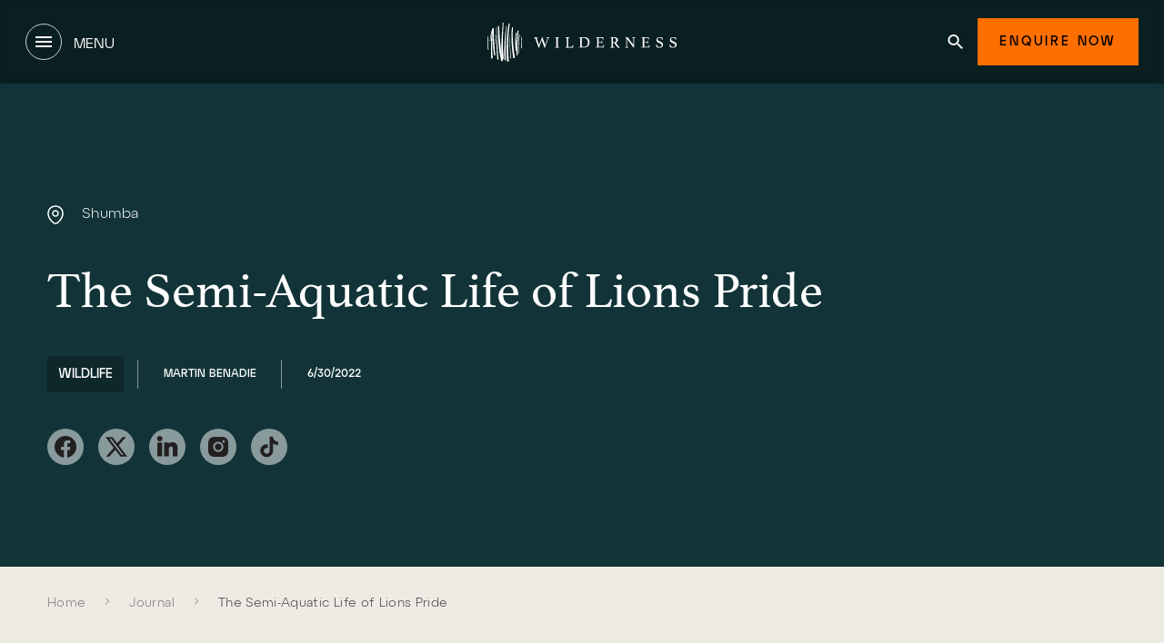

--- FILE ---
content_type: text/html; charset=utf-8
request_url: https://www.wildernessdestinations.com/journal/wildlife/the-semi-aquatic-life-of-lions-pride
body_size: 33471
content:
<!doctype html>
<html data-n-head-ssr lang="en" data-n-head="%7B%22lang%22:%7B%22ssr%22:%22en%22%7D%7D">
  <head >
    <meta data-n-head="ssr" charset="utf-8"><meta data-n-head="ssr" name="viewport" content="width=device-width, initial-scale=1"><meta data-n-head="ssr" name="facebook-domain-verification" content="gpz7684nuq7oifaoio81urtj5qw0cn"><meta data-n-head="ssr" data-hid="description" name="description" content="Follow the famous semi-aquatic lions pride of the Busanga Plains, and often near Wilderness camps. Come see them when you visit our Busanga Bush Camp."><meta data-n-head="ssr" data-hid="og:url" property="og:url" content="https://www.wildernessdestinations.com/journal/wildlife/the-semi-aquatic-life-of-lions-pride"><meta data-n-head="ssr" data-hid="og:type" property="og:type" content="website"><meta data-n-head="ssr" data-hid="og:title" property="og:title" content=""><meta data-n-head="ssr" data-hid="og:description" property="og:description" content=""><meta data-n-head="ssr" data-hid="og:image" property="og:image" content="https://www.wildernessdestinations.com/media/le5fxpl5/busanga_lions_2022__15_.jpg?rmode=crop"><meta data-n-head="ssr" data-hid="og:image:alt" property="og:image:alt" content=""><meta data-n-head="ssr" data-hid="og:site_name" property="og:site_name" content="Wilderness"><meta data-n-head="ssr" data-hid="twitter:card" name="twitter:card" content="summary_large_image"><meta data-n-head="ssr" data-hid="twitter:domain" name="twitter:domain" content="www.wildernessdestinations.com"><meta data-n-head="ssr" data-hid="twitter:url" name="twitter:url" content="https://www.wildernessdestinations.com/journal/wildlife/the-semi-aquatic-life-of-lions-pride"><meta data-n-head="ssr" data-hid="twitter:title" name="twitter:title" content="Lions Pride of Busanga Plains | Wilderness"><meta data-n-head="ssr" data-hid="twitter:description" name="twitter:description" content="Follow the famous semi-aquatic lions pride of the Busanga Plains, and often near Wilderness camps. Come see them when you visit our Busanga Bush Camp."><meta data-n-head="ssr" data-hid="twitter:image" name="twitter:image" content="https://www.wildernessdestinations.com/media/le5fxpl5/busanga_lions_2022__15_.jpg?rmode=crop"><meta data-n-head="ssr" data-hid="twitter:image:alt" name="twitter:image:alt" content=""><title>Lions Pride of Busanga Plains | Wilderness</title><link nonce="KuWvEpotH16VlIu0baUTbA==" data-n-head="ssr" rel="icon" type="image/x-icon" href="/favicon.svg"><link nonce="KuWvEpotH16VlIu0baUTbA==" data-n-head="ssr" data-hid="font-preload" rel="preload" as="style" href="https://www.wildernessdestinations.com/fonts/font-face.css?v=1"><link nonce="KuWvEpotH16VlIu0baUTbA==" data-n-head="ssr" data-hid="canonical" rel="canonical" href="https://www.wildernessdestinations.com/journal/wildlife/the-semi-aquatic-life-of-lions-pride"><script nonce="KuWvEpotH16VlIu0baUTbA==" data-n-head="ssr" data-hid="gtm-script">if(!window._gtm_init){window._gtm_init=1;(function(w,n,d,m,e,p){w[d]=(w[d]==1||n[d]=='yes'||n[d]==1||n[m]==1||(w[e]&&w[e][p]&&w[e][p]()))?1:0})(window,navigator,'doNotTrack','msDoNotTrack','external','msTrackingProtectionEnabled');(function(w,d,s,l,x,y){w[x]={};w._gtm_inject=function(i){if(w.doNotTrack||w[x][i])return;w[x][i]=1;w[l]=w[l]||[];w[l].push({'gtm.start':new Date().getTime(),event:'gtm.js'});var f=d.getElementsByTagName(s)[0],j=d.createElement(s);j.async=true;j.src='https://www.googletagmanager.com/gtm.js?id='+i;f.parentNode.insertBefore(j,f);};w[y]('GTM-54MXWX2')})(window,document,'script','dataLayer','_gtm_ids','_gtm_inject')}</script><script nonce="KuWvEpotH16VlIu0baUTbA==" data-n-head="ssr" data-hid="structuredData" defer type="application/ld+json">[
  {
    "@context": "https://schema.org",
    "@type": "SiteNavigationElement",
    "name": [
      "Destinations",
      " Camps",
      "Experiences",
      "Journeys",
      "Exclusive offers",
      "Impact",
      "Journal",
      "About Wilderness"
    ],
    "url": [
      "https://www.wildernessdestinations.com/africa",
      "https://www.wildernessdestinations.com/camps",
      "https://www.wildernessdestinations.com/experiences",
      "https://www.wildernessdestinations.com/africa/tours",
      "https://www.wildernessdestinations.com/exclusive-offers",
      "https://www.wildernessdestinations.com/impact",
      "https://www.wildernessdestinations.com/journal",
      "https://www.wildernessdestinations.com/about"
    ]
  },
  {
    "@context": "https://schema.org",
    "@type": "SiteNavigationElement",
    "name": [
      "About",
      "Impact",
      "Awards",
      "Contact",
      "Careers",
      "The Wilderness Family",
      "Journal",
      "Botswana",
      "Namibia",
      "Rwanda",
      "Zambia",
      "Zimbabwe",
      "Tanzania",
      "Kenya",
      "Our Journeys",
      "Journey Inspiration",
      "Our Services",
      "Wilderness Store",
      "African Safaris",
      "Honeymoon Safari",
      "Luxury safaris in Botswana",
      "Disclaimer",
      "Privacy Policy",
      "Sitemap",
      "LLM usage guidelines"
    ],
    "url": [
      "https://www.wildernessdestinations.com/about",
      "https://www.wildernessdestinations.com/impact",
      "https://www.wildernessdestinations.com/about/awards",
      "https://www.wildernessdestinations.com/contact",
      "https://www.wildernessdestinations.com/careers",
      "https://www.wildernessdestinations.com/about/the-wilderness-family",
      "https://www.wildernessdestinations.com/journal",
      "https://www.wildernessdestinations.com/africa/botswana",
      "https://www.wildernessdestinations.com/africa/namibia",
      "https://www.wildernessdestinations.com/africa/rwanda",
      "https://www.wildernessdestinations.com/africa/zambia",
      "https://www.wildernessdestinations.com/africa/zimbabwe",
      "https://www.wildernessdestinations.com/africa/tanzania",
      "https://www.wildernessdestinations.com/africa/kenya",
      "https://www.wildernessdestinations.com/journeys",
      "https://www.wildernessdestinations.com/africa/tours",
      "https://www.wildernessdestinations.com/journeys/our-services",
      "https://store.wildernessdestinations.com/",
      "https://www.wildernessdestinations.com/safari",
      "https://www.wildernessdestinations.com/safari/types-of-safari/honeymoon-safari",
      "https://www.wildernessdestinations.com/africa/botswana/luxury-safaris-in-botswana",
      "https://www.wildernessdestinations.com/disclaimer",
      "https://www.wildernessdestinations.com/privacy-policy",
      "https://www.wildernessdestinations.com/map",
      "https://www.wildernessdestinations.com/llms.txt"
    ]
  },
  {
    "@context": "https://schema.org",
    "@type": "BreadcrumbList",
    "itemListElement": [
      {
        "@type": "ListItem",
        "position": "1",
        "name": "Home",
        "item": "https://www.wildernessdestinations.com"
      },
      {
        "@type": "ListItem",
        "position": "2",
        "name": "Journal",
        "item": "https://www.wildernessdestinations.com/journal"
      },
      {
        "@type": "ListItem",
        "position": "3",
        "name": "The Semi-Aquatic Life of Lions Pride",
        "item": "https://www.wildernessdestinations.com/journal/wildlife/the-semi-aquatic-life-of-lions-pride"
      }
    ]
  },
  {
    "@context": "https://schema.org",
    "@type": "NewsArticle",
    "headline": "The Semi-Aquatic Life of Lions Pride",
    "name": "The Semi-Aquatic Life of Lions Pride",
    "description": "Follow the famous semi-aquatic adapted lions pride of Busanga Plains, and often near by Wilderness camps. Come see them when you visit our Busanga Bush Camp.",
    "image": [
      "https://www.wildernessdestinations.com/media/le5fxpl5/busanga_lions_2022__15_.jpg?rmode=crop"
    ],
    "datePublished": "2022-06-30T00:00:00",
    "dateModified": "2023-07-24T11:16:02",
    "author": [
      {
        "@type": "Person",
        "name": "Martin Benadie"
      }
    ]
  }
]</script><noscript data-n-head="ssr" data-hid="font-noscript"><link nonce="KuWvEpotH16VlIu0baUTbA==" rel="stylesheet" href="https://www.wildernessdestinations.com/fonts/font-face.css?v=1"></noscript><link nonce="KuWvEpotH16VlIu0baUTbA==" rel="preload" href="https://www.wildernessdestinations.com/_nuxt/css/c872a0e.css" as="style"><link nonce="KuWvEpotH16VlIu0baUTbA==" rel="preload" href="https://www.wildernessdestinations.com/_nuxt/css/e6897b7.css" as="style"><link nonce="KuWvEpotH16VlIu0baUTbA==" rel="preload" href="https://www.wildernessdestinations.com/_nuxt/css/5599277.css" as="style"><link nonce="KuWvEpotH16VlIu0baUTbA==" rel="preload" href="https://www.wildernessdestinations.com/_nuxt/css/ec05fd8.css" as="style"><link nonce="KuWvEpotH16VlIu0baUTbA==" rel="preload" href="https://www.wildernessdestinations.com/_nuxt/css/d41703e.css" as="style"><link nonce="KuWvEpotH16VlIu0baUTbA==" rel="preload" href="https://www.wildernessdestinations.com/_nuxt/css/d6a6be1.css" as="style"><link nonce="KuWvEpotH16VlIu0baUTbA==" rel="preload" href="https://www.wildernessdestinations.com/_nuxt/css/25f69c4.css" as="style"><link nonce="KuWvEpotH16VlIu0baUTbA==" rel="preload" href="https://www.wildernessdestinations.com/_nuxt/css/094ef0f.css" as="style"><link nonce="KuWvEpotH16VlIu0baUTbA==" rel="preload" href="https://www.wildernessdestinations.com/_nuxt/css/325634a.css" as="style"><link nonce="KuWvEpotH16VlIu0baUTbA==" rel="stylesheet" href="https://www.wildernessdestinations.com/_nuxt/css/c872a0e.css"><link nonce="KuWvEpotH16VlIu0baUTbA==" rel="stylesheet" href="https://www.wildernessdestinations.com/_nuxt/css/e6897b7.css"><link nonce="KuWvEpotH16VlIu0baUTbA==" rel="stylesheet" href="https://www.wildernessdestinations.com/_nuxt/css/5599277.css"><link nonce="KuWvEpotH16VlIu0baUTbA==" rel="stylesheet" href="https://www.wildernessdestinations.com/_nuxt/css/ec05fd8.css"><link nonce="KuWvEpotH16VlIu0baUTbA==" rel="stylesheet" href="https://www.wildernessdestinations.com/_nuxt/css/d41703e.css"><link nonce="KuWvEpotH16VlIu0baUTbA==" rel="stylesheet" href="https://www.wildernessdestinations.com/_nuxt/css/d6a6be1.css"><link nonce="KuWvEpotH16VlIu0baUTbA==" rel="stylesheet" href="https://www.wildernessdestinations.com/_nuxt/css/25f69c4.css"><link nonce="KuWvEpotH16VlIu0baUTbA==" rel="stylesheet" href="https://www.wildernessdestinations.com/_nuxt/css/094ef0f.css"><link nonce="KuWvEpotH16VlIu0baUTbA==" rel="stylesheet" href="https://www.wildernessdestinations.com/_nuxt/css/325634a.css">
  <script data-cfasync="false" nonce="6994b9e9-2c0a-405c-a9f7-21688acfe546">try{(function(w,d){!function(j,k,l,m){if(j.zaraz)console.error("zaraz is loaded twice");else{j[l]=j[l]||{};j[l].executed=[];j.zaraz={deferred:[],listeners:[]};j.zaraz._v="5874";j.zaraz._n="6994b9e9-2c0a-405c-a9f7-21688acfe546";j.zaraz.q=[];j.zaraz._f=function(n){return async function(){var o=Array.prototype.slice.call(arguments);j.zaraz.q.push({m:n,a:o})}};for(const p of["track","set","debug"])j.zaraz[p]=j.zaraz._f(p);j.zaraz.init=()=>{var q=k.getElementsByTagName(m)[0],r=k.createElement(m),s=k.getElementsByTagName("title")[0];s&&(j[l].t=k.getElementsByTagName("title")[0].text);j[l].x=Math.random();j[l].w=j.screen.width;j[l].h=j.screen.height;j[l].j=j.innerHeight;j[l].e=j.innerWidth;j[l].l=j.location.href;j[l].r=k.referrer;j[l].k=j.screen.colorDepth;j[l].n=k.characterSet;j[l].o=(new Date).getTimezoneOffset();if(j.dataLayer)for(const t of Object.entries(Object.entries(dataLayer).reduce((u,v)=>({...u[1],...v[1]}),{})))zaraz.set(t[0],t[1],{scope:"page"});j[l].q=[];for(;j.zaraz.q.length;){const w=j.zaraz.q.shift();j[l].q.push(w)}r.defer=!0;for(const x of[localStorage,sessionStorage])Object.keys(x||{}).filter(z=>z.startsWith("_zaraz_")).forEach(y=>{try{j[l]["z_"+y.slice(7)]=JSON.parse(x.getItem(y))}catch{j[l]["z_"+y.slice(7)]=x.getItem(y)}});r.referrerPolicy="origin";r.src="/cdn-cgi/zaraz/s.js?z="+btoa(encodeURIComponent(JSON.stringify(j[l])));q.parentNode.insertBefore(r,q)};["complete","interactive"].includes(k.readyState)?zaraz.init():j.addEventListener("DOMContentLoaded",zaraz.init)}}(w,d,"zarazData","script");window.zaraz._p=async d$=>new Promise(ea=>{if(d$){d$.e&&d$.e.forEach(eb=>{try{const ec=d.querySelector("script[nonce]"),ed=ec?.nonce||ec?.getAttribute("nonce"),ee=d.createElement("script");ed&&(ee.nonce=ed);ee.innerHTML=eb;ee.onload=()=>{d.head.removeChild(ee)};d.head.appendChild(ee)}catch(ef){console.error(`Error executing script: ${eb}\n`,ef)}});Promise.allSettled((d$.f||[]).map(eg=>fetch(eg[0],eg[1])))}ea()});zaraz._p({"e":["(function(w,d){})(window,document)"]});})(window,document)}catch(e){throw fetch("/cdn-cgi/zaraz/t"),e;};</script></head>
  <body >
    <noscript data-n-head="ssr" data-hid="gtm-noscript" data-pbody="true"><iframe src="https://www.googletagmanager.com/ns.html?id=GTM-54MXWX2&" height="0" width="0" style="display:none;visibility:hidden" title="gtm"></iframe></noscript><noscript data-n-head="ssr" data-hid="noscript" data-pbody="true">You need to enable JavaScript to run this app.</noscript><div data-server-rendered="true" id="__nuxt"><!----><div id="__layout"><div><script nonce="KuWvEpotH16VlIu0baUTbA==">
    document.body.classList.add('md:overflow-hidden');
  </script> <!----> <div data-v-6db772f7 data-v-3553c125><div id="scroll-area" class="md:w-screen md:h-screen wildernessdestinations" style="background-color:transparent;" data-v-6db772f7><header data-v-6db772f7 data-v-3553c125><div data-v-84dc75e6 data-v-3553c125><div class="absolute z-40 w-full top-0 transition-colors duration-500 hidden md:block" style="top:0;" data-v-b8c03c1a data-v-84dc75e6><div class="relative bg-black transition-colors duration-500 nav-inner py-5 px-6 lg:px-0" data-v-b8c03c1a><div class="menu-container container !px-0 grid grid-cols-3 items-center justify-between" data-v-b8c03c1a><button class="justify-self-start" data-v-b8c03c1a><div class="btn pagination !w-10 !h-10 !min-w-[40px] !mx-0 duration-300" data-v-b8c03c1a><svg width="18" height="12" viewBox="0 0 18 12" fill="none" xmlns="http://www.w3.org/2000/svg" class="!fill-white h-3.5" data-v-b8c03c1a data-v-b8c03c1a><path d="M0 12H18V10H0V12ZM0 7H18V5H0V7ZM0 0V2H18V0H0Z" fill="white" data-v-b8c03c1a data-v-b8c03c1a></path></svg></div> <span class="uppercase text-white ml-2 font-normal font-atypDisplay" data-v-b8c03c1a>Menu</span></button> <div class="items-center h-full flex justify-self-center" data-v-b8c03c1a><a href="/" aria-label="Home" class="nuxt-link-active" data-v-b8c03c1a><img data-src="/media/egnh4b1a/logo.svg?rmode=crop" height="44" width="208" alt="Home" class="h-11 w-auto" data-v-b8c03c1a></a></div> <div class="flex items-center gap-3 justify-self-end" data-v-b8c03c1a><a href="/search" title="Search" style="padding:1rem;" data-v-b8c03c1a><svg width="17" height="16" viewBox="0 0 17 16" xmlns="http://www.w3.org/2000/svg" class="fill-white" data-v-b8c03c1a><path d="M12.1903 10.0629H11.4469L11.1835 9.81589C12.1056 8.77301 12.6608 7.4191 12.6608 5.94625C12.6608 2.66209 9.92261 0 6.54462 0C3.16662 0 0.428467 2.66209 0.428467 5.94625C0.428467 9.23042 3.16662 11.8925 6.54462 11.8925C8.05954 11.8925 9.45214 11.3528 10.5248 10.4563L10.7789 10.7124V11.4351L15.4836 16L16.8856 14.6369L12.1903 10.0629ZM6.54462 10.0629C4.20166 10.0629 2.31036 8.22413 2.31036 5.94625C2.31036 3.66838 4.20166 1.82962 6.54462 1.82962C8.88757 1.82962 10.7789 3.66838 10.7789 5.94625C10.7789 8.22413 8.88757 10.0629 6.54462 10.0629Z" data-v-b8c03c1a></path></svg></a> <button class="btn primary cursor-pointer px-6" data-v-b8c03c1a><span class="!pt-0 font-medium" data-v-b8c03c1a>Enquire Now</span></button></div></div></div> <div class="relative" data-v-b8c03c1a><div class="px-6 absolute bg-black flex w-full left-0 transition-opacity duration-400 z-[20] overflow-hidden" style="height: 0; opacity: 0" data-v-b8c03c1a><div class="container my-9 !px-0 overflow-auto scrollbar-thin scrollbar-track-transparent scrollbar-thumb-white/50" data-v-b8c03c1a><nav class="flex items-stretch" data-v-b8c03c1a><ul class="flex flex-col z-0 bg-black" data-v-b8c03c1a><li class="text-xs not-italic font-normal leading-[18px] tracking-[2.4px] uppercase font-atypDisplay cursor-pointer flex items-center justify-between mr-[64px]" data-v-b8c03c1a><div class="flex items-center justify-between border-b transition-all duration-300 w-[288px] text-darkSand border-white/10" data-v-b8c03c1a><div class="pb-4 pt-7 min-w-[200px]" data-v-b8c03c1a>
                  Destinations
                </div> <svg width="20" height="16" viewBox="0 0 14 12" xmlns="http://www.w3.org/2000/svg" class="fill-transparent transition-all duration-300" data-v-b8c03c1a data-v-b8c03c1a><path d="M11.2828 5.36621L7.54703 1.56314L8.42757 0.666748L13.6666 6.00008L8.42757 11.3334L7.54703 10.437L11.2829 6.63391H0.333252V5.36621H11.2828Z" data-v-b8c03c1a data-v-b8c03c1a></path></svg></div></li><li class="text-xs not-italic font-normal leading-[18px] tracking-[2.4px] uppercase font-atypDisplay cursor-pointer flex items-center justify-between mr-[64px]" data-v-b8c03c1a><div class="flex items-center justify-between border-b transition-all duration-300 w-[288px] text-darkSand border-white/10" data-v-b8c03c1a><div class="pb-4 pt-7 min-w-[200px]" data-v-b8c03c1a>
                   Camps
                </div> <svg width="20" height="16" viewBox="0 0 14 12" xmlns="http://www.w3.org/2000/svg" class="fill-transparent transition-all duration-300" data-v-b8c03c1a data-v-b8c03c1a><path d="M11.2828 5.36621L7.54703 1.56314L8.42757 0.666748L13.6666 6.00008L8.42757 11.3334L7.54703 10.437L11.2829 6.63391H0.333252V5.36621H11.2828Z" data-v-b8c03c1a data-v-b8c03c1a></path></svg></div></li><li class="text-xs not-italic font-normal leading-[18px] tracking-[2.4px] uppercase font-atypDisplay cursor-pointer flex items-center justify-between mr-[64px]" data-v-b8c03c1a><div class="flex items-center justify-between border-b transition-all duration-300 w-[288px] text-darkSand border-white/10" data-v-b8c03c1a><div class="pb-4 pt-7 min-w-[200px]" data-v-b8c03c1a>
                  Regions
                </div> <svg width="20" height="16" viewBox="0 0 14 12" xmlns="http://www.w3.org/2000/svg" class="fill-transparent transition-all duration-300" data-v-b8c03c1a data-v-b8c03c1a><path d="M11.2828 5.36621L7.54703 1.56314L8.42757 0.666748L13.6666 6.00008L8.42757 11.3334L7.54703 10.437L11.2829 6.63391H0.333252V5.36621H11.2828Z" data-v-b8c03c1a data-v-b8c03c1a></path></svg></div></li><li class="text-xs not-italic font-normal leading-[18px] tracking-[2.4px] uppercase font-atypDisplay cursor-pointer flex items-center justify-between mr-[64px]" data-v-b8c03c1a><div class="flex items-center justify-between border-b transition-all duration-300 w-[288px] text-darkSand border-white/10" data-v-b8c03c1a><div class="pb-4 pt-7 min-w-[200px]" data-v-b8c03c1a>
                  Experiences
                </div> <svg width="20" height="16" viewBox="0 0 14 12" xmlns="http://www.w3.org/2000/svg" class="fill-transparent transition-all duration-300" data-v-b8c03c1a data-v-b8c03c1a><path d="M11.2828 5.36621L7.54703 1.56314L8.42757 0.666748L13.6666 6.00008L8.42757 11.3334L7.54703 10.437L11.2829 6.63391H0.333252V5.36621H11.2828Z" data-v-b8c03c1a data-v-b8c03c1a></path></svg></div></li><li class="text-xs not-italic font-normal leading-[18px] tracking-[2.4px] uppercase font-atypDisplay cursor-pointer flex items-center justify-between mr-[64px]" data-v-b8c03c1a><div class="flex items-center justify-between border-b transition-all duration-300 w-[288px] text-darkSand border-white/10" data-v-b8c03c1a><div class="pb-4 pt-7 min-w-[200px]" data-v-b8c03c1a>
                  Journeys
                </div> <svg width="20" height="16" viewBox="0 0 14 12" xmlns="http://www.w3.org/2000/svg" class="fill-transparent transition-all duration-300" data-v-b8c03c1a data-v-b8c03c1a><path d="M11.2828 5.36621L7.54703 1.56314L8.42757 0.666748L13.6666 6.00008L8.42757 11.3334L7.54703 10.437L11.2829 6.63391H0.333252V5.36621H11.2828Z" data-v-b8c03c1a data-v-b8c03c1a></path></svg></div></li><li class="text-xs not-italic font-normal leading-[18px] tracking-[2.4px] uppercase font-atypDisplay cursor-pointer flex items-center justify-between mr-[64px]" data-v-b8c03c1a><div class="w-full" data-v-b8c03c1a><a href="/exclusive-offers" aria-label="Exclusive offers" target="" class="flex items-center pb-4 pt-7 grow border-b transition-all duration-300 text-darkSand border-white/10" data-v-b8c03c1a>
                  Exclusive offers
                </a></div></li><li class="text-xs not-italic font-normal leading-[18px] tracking-[2.4px] uppercase font-atypDisplay cursor-pointer flex items-center justify-between mr-[64px]" data-v-b8c03c1a><div class="flex items-center justify-between border-b transition-all duration-300 w-[288px] text-darkSand border-white/10" data-v-b8c03c1a><div class="pb-4 pt-7 min-w-[200px]" data-v-b8c03c1a>
                  Impact
                </div> <svg width="20" height="16" viewBox="0 0 14 12" xmlns="http://www.w3.org/2000/svg" class="fill-transparent transition-all duration-300" data-v-b8c03c1a data-v-b8c03c1a><path d="M11.2828 5.36621L7.54703 1.56314L8.42757 0.666748L13.6666 6.00008L8.42757 11.3334L7.54703 10.437L11.2829 6.63391H0.333252V5.36621H11.2828Z" data-v-b8c03c1a data-v-b8c03c1a></path></svg></div></li><li class="text-xs not-italic font-normal leading-[18px] tracking-[2.4px] uppercase font-atypDisplay cursor-pointer flex items-center justify-between mr-[64px]" data-v-b8c03c1a><div class="w-full" data-v-b8c03c1a><a href="/journal" aria-label="Journal" target="" class="flex items-center pb-4 pt-7 grow border-b transition-all duration-300 nuxt-link-active text-darkSand border-white/10" data-v-b8c03c1a>
                  Journal
                </a></div></li><li class="text-xs not-italic font-normal leading-[18px] tracking-[2.4px] uppercase font-atypDisplay cursor-pointer flex items-center justify-between mr-[64px]" data-v-b8c03c1a><div class="flex items-center justify-between border-b transition-all duration-300 w-[288px] text-darkSand border-white/10" data-v-b8c03c1a><div class="pb-4 pt-7 min-w-[200px]" data-v-b8c03c1a>
                  About Wilderness
                </div> <svg width="20" height="16" viewBox="0 0 14 12" xmlns="http://www.w3.org/2000/svg" class="fill-transparent transition-all duration-300" data-v-b8c03c1a data-v-b8c03c1a><path d="M11.2828 5.36621L7.54703 1.56314L8.42757 0.666748L13.6666 6.00008L8.42757 11.3334L7.54703 10.437L11.2829 6.63391H0.333252V5.36621H11.2828Z" data-v-b8c03c1a data-v-b8c03c1a></path></svg></div></li></ul> <div class="flex ml-[64px] w-full relative" data-v-b8c03c1a><div class="flex h-0 w-0 overflow-hidden" data-v-b8c03c1a><div class="w-1/2" data-v-b8c03c1a><nav class="flex flex-col w-[288px]" data-v-b8c03c1a><ul class="flex flex-col" data-v-b8c03c1a><li class="text-darkSand font-atypDisplay text-xs not-italic font-normal leading-4 tracking-[3.6px] uppercase pt-7" data-v-b8c03c1a>
                          
                        </li> <li data-v-b8c03c1a><a href="/africa/botswana" aria-label="Botswana" class="not-italic font-normal font-atypDisplay border-b flex flex-col transition-all duration-300 border-b-white/10 mb-6" data-v-b8c03c1a><div class="w-full pb-4" data-v-b8c03c1a><div class="transition-all duration-300 text-xs text-darkSand leading-[18px] tracking-[2.4px] uppercase" data-v-b8c03c1a>
                                Botswana
                              </div> <!----></div></a></li><li data-v-b8c03c1a><a href="/africa/kenya" aria-label="Kenya" class="not-italic font-normal font-atypDisplay border-b flex flex-col transition-all duration-300 border-b-white/10 mb-6" data-v-b8c03c1a><div class="w-full pb-4" data-v-b8c03c1a><div class="transition-all duration-300 text-xs text-darkSand leading-[18px] tracking-[2.4px] uppercase" data-v-b8c03c1a>
                                Kenya
                              </div> <!----></div></a></li><li data-v-b8c03c1a><a href="/africa/namibia" aria-label="Namibia" class="not-italic font-normal font-atypDisplay border-b flex flex-col transition-all duration-300 border-b-white/10 mb-6" data-v-b8c03c1a><div class="w-full pb-4" data-v-b8c03c1a><div class="transition-all duration-300 text-xs text-darkSand leading-[18px] tracking-[2.4px] uppercase" data-v-b8c03c1a>
                                Namibia
                              </div> <!----></div></a></li><li data-v-b8c03c1a><a href="/africa/rwanda" aria-label="Rwanda" class="not-italic font-normal font-atypDisplay border-b flex flex-col transition-all duration-300 border-b-white/10 mb-6" data-v-b8c03c1a><div class="w-full pb-4" data-v-b8c03c1a><div class="transition-all duration-300 text-xs text-darkSand leading-[18px] tracking-[2.4px] uppercase" data-v-b8c03c1a>
                                Rwanda
                              </div> <!----></div></a></li><li data-v-b8c03c1a><a href="/africa/south-africa" aria-label="South Africa" class="not-italic font-normal font-atypDisplay border-b flex flex-col transition-all duration-300 border-b-white/10 mb-6" data-v-b8c03c1a><div class="w-full pb-4" data-v-b8c03c1a><div class="transition-all duration-300 text-xs text-darkSand leading-[18px] tracking-[2.4px] uppercase" data-v-b8c03c1a>
                                South Africa
                              </div> <!----></div></a></li><li data-v-b8c03c1a><a href="/africa/tanzania" aria-label="Tanzania" class="not-italic font-normal font-atypDisplay border-b flex flex-col transition-all duration-300 border-b-white/10 mb-6" data-v-b8c03c1a><div class="w-full pb-4" data-v-b8c03c1a><div class="transition-all duration-300 text-xs text-darkSand leading-[18px] tracking-[2.4px] uppercase" data-v-b8c03c1a>
                                Tanzania
                              </div> <!----></div></a></li><li data-v-b8c03c1a><a href="/africa/zambia" aria-label="Zambia" class="not-italic font-normal font-atypDisplay border-b flex flex-col transition-all duration-300 border-b-white/10 mb-6" data-v-b8c03c1a><div class="w-full pb-4" data-v-b8c03c1a><div class="transition-all duration-300 text-xs text-darkSand leading-[18px] tracking-[2.4px] uppercase" data-v-b8c03c1a>
                                Zambia
                              </div> <!----></div></a></li><li data-v-b8c03c1a><a href="/africa/zimbabwe" aria-label="Zimbabwe" class="not-italic font-normal font-atypDisplay border-b flex flex-col transition-all duration-300 border-b-white/10 mb-6" data-v-b8c03c1a><div class="w-full pb-4" data-v-b8c03c1a><div class="transition-all duration-300 text-xs text-darkSand leading-[18px] tracking-[2.4px] uppercase" data-v-b8c03c1a>
                                Zimbabwe
                              </div> <!----></div></a></li></ul></nav> <!----></div> <div class="h-0 w-0 overflow-hidden" data-v-b8c03c1a><div class="w-full h-[392px]" data-v-b8c03c1a><picture data-v-115ac523 data-v-b8c03c1a><source data-srcset="/media/moohiyx1/leopard-in-a-tree-at-chitabe.jpg?rmode=crop&amp;width=1&amp;height=1&amp;format=webp" sizes="1" media="(max-width: 639px)" type="image/webp" data-v-115ac523> <source data-srcset="/media/moohiyx1/leopard-in-a-tree-at-chitabe.jpg?rmode=crop&amp;width=1&amp;height=1" sizes="1" media="(max-width: 639px)" data-v-115ac523> <source data-srcset="/media/moohiyx1/leopard-in-a-tree-at-chitabe.jpg?rmode=crop&amp;width=392&amp;height=392&amp;format=webp" sizes="392" media="(min-width: 640px) and (max-width: 1023px)" type="image/webp" data-v-115ac523> <source data-srcset="/media/moohiyx1/leopard-in-a-tree-at-chitabe.jpg?rmode=crop&amp;width=392&amp;height=392" sizes="392" media="(min-width: 640px) and (max-width: 1023px)" data-v-115ac523> <source data-srcset="/media/moohiyx1/leopard-in-a-tree-at-chitabe.jpg?rmode=crop&amp;width=392&amp;height=392&amp;format=webp" sizes="392" media="(min-width: 1024px) and (max-width: 1535px)" type="image/webp" data-v-115ac523> <source data-srcset="/media/moohiyx1/leopard-in-a-tree-at-chitabe.jpg?rmode=crop&amp;width=392&amp;height=392" sizes="392" media="(min-width: 1024px) and (max-width: 1535px)" data-v-115ac523> <source data-srcset="/media/moohiyx1/leopard-in-a-tree-at-chitabe.jpg?rmode=crop&amp;width=392&amp;height=392&amp;format=webp" sizes="392" media="(min-width: 1536px)" type="image/webp" data-v-115ac523> <img data-src="/media/moohiyx1/leopard-in-a-tree-at-chitabe.jpg?rmode=crop&amp;width=392&amp;height=392" alt="" class="vue-responsive-image pointer-events-none" data-v-115ac523></picture></div> <a href="/africa/botswana" aria-label="Botswana" class="btn tertiarys dark mt-2 w-full bg-darkGreen flex justify-center" data-v-b8c03c1a><svg width="20" height="16" viewBox="0 0 14 12" xmlns="http://www.w3.org/2000/svg" data-v-b8c03c1a><path d="M11.2828 5.36621L7.54703 1.56314L8.42757 0.666748L13.6666 6.00008L8.42757 11.3334L7.54703 10.437L11.2829 6.63391H0.333252V5.36621H11.2828Z" data-v-b8c03c1a></path></svg> <span class="text-xs leading-[18px] tracking-[2.4px]" data-v-b8c03c1a>
                              Botswana
                            </span></a></div><div class="h-0 w-0 overflow-hidden" data-v-b8c03c1a><div class="w-full h-[392px]" data-v-b8c03c1a><picture data-v-115ac523 data-v-b8c03c1a><source data-srcset="/media/bxkpi4hs/fr-elephant.jpg?rmode=crop&amp;rxy=0.4724262553681214%2C0.8042606267713963&amp;width=1&amp;height=1&amp;format=webp" sizes="1" media="(max-width: 639px)" type="image/webp" data-v-115ac523> <source data-srcset="/media/bxkpi4hs/fr-elephant.jpg?rmode=crop&amp;rxy=0.4724262553681214%2C0.8042606267713963&amp;width=1&amp;height=1" sizes="1" media="(max-width: 639px)" data-v-115ac523> <source data-srcset="/media/bxkpi4hs/fr-elephant.jpg?rmode=crop&amp;rxy=0.4724262553681214%2C0.8042606267713963&amp;width=392&amp;height=392&amp;format=webp" sizes="392" media="(min-width: 640px) and (max-width: 1023px)" type="image/webp" data-v-115ac523> <source data-srcset="/media/bxkpi4hs/fr-elephant.jpg?rmode=crop&amp;rxy=0.4724262553681214%2C0.8042606267713963&amp;width=392&amp;height=392" sizes="392" media="(min-width: 640px) and (max-width: 1023px)" data-v-115ac523> <source data-srcset="/media/bxkpi4hs/fr-elephant.jpg?rmode=crop&amp;rxy=0.4724262553681214%2C0.8042606267713963&amp;width=392&amp;height=392&amp;format=webp" sizes="392" media="(min-width: 1024px) and (max-width: 1535px)" type="image/webp" data-v-115ac523> <source data-srcset="/media/bxkpi4hs/fr-elephant.jpg?rmode=crop&amp;rxy=0.4724262553681214%2C0.8042606267713963&amp;width=392&amp;height=392" sizes="392" media="(min-width: 1024px) and (max-width: 1535px)" data-v-115ac523> <source data-srcset="/media/bxkpi4hs/fr-elephant.jpg?rmode=crop&amp;rxy=0.4724262553681214%2C0.8042606267713963&amp;width=392&amp;height=392&amp;format=webp" sizes="392" media="(min-width: 1536px)" type="image/webp" data-v-115ac523> <img data-src="/media/bxkpi4hs/fr-elephant.jpg?rmode=crop&amp;rxy=0.4724262553681214%2C0.8042606267713963&amp;width=392&amp;height=392" alt="" class="vue-responsive-image pointer-events-none" data-v-115ac523></picture></div> <a href="/africa/kenya" aria-label="Kenya" class="btn tertiarys dark mt-2 w-full bg-darkGreen flex justify-center" data-v-b8c03c1a><svg width="20" height="16" viewBox="0 0 14 12" xmlns="http://www.w3.org/2000/svg" data-v-b8c03c1a><path d="M11.2828 5.36621L7.54703 1.56314L8.42757 0.666748L13.6666 6.00008L8.42757 11.3334L7.54703 10.437L11.2829 6.63391H0.333252V5.36621H11.2828Z" data-v-b8c03c1a></path></svg> <span class="text-xs leading-[18px] tracking-[2.4px]" data-v-b8c03c1a>
                              Kenya
                            </span></a></div><div class="h-0 w-0 overflow-hidden" data-v-b8c03c1a><div class="w-full h-[392px]" data-v-b8c03c1a><picture data-v-115ac523 data-v-b8c03c1a><source data-srcset="/media/d1qj3pev/wilderness-namibia-hero.jpg?rmode=crop&amp;width=1&amp;height=1&amp;format=webp" sizes="1" media="(max-width: 639px)" type="image/webp" data-v-115ac523> <source data-srcset="/media/d1qj3pev/wilderness-namibia-hero.jpg?rmode=crop&amp;width=1&amp;height=1" sizes="1" media="(max-width: 639px)" data-v-115ac523> <source data-srcset="/media/d1qj3pev/wilderness-namibia-hero.jpg?rmode=crop&amp;width=392&amp;height=392&amp;format=webp" sizes="392" media="(min-width: 640px) and (max-width: 1023px)" type="image/webp" data-v-115ac523> <source data-srcset="/media/d1qj3pev/wilderness-namibia-hero.jpg?rmode=crop&amp;width=392&amp;height=392" sizes="392" media="(min-width: 640px) and (max-width: 1023px)" data-v-115ac523> <source data-srcset="/media/d1qj3pev/wilderness-namibia-hero.jpg?rmode=crop&amp;width=392&amp;height=392&amp;format=webp" sizes="392" media="(min-width: 1024px) and (max-width: 1535px)" type="image/webp" data-v-115ac523> <source data-srcset="/media/d1qj3pev/wilderness-namibia-hero.jpg?rmode=crop&amp;width=392&amp;height=392" sizes="392" media="(min-width: 1024px) and (max-width: 1535px)" data-v-115ac523> <source data-srcset="/media/d1qj3pev/wilderness-namibia-hero.jpg?rmode=crop&amp;width=392&amp;height=392&amp;format=webp" sizes="392" media="(min-width: 1536px)" type="image/webp" data-v-115ac523> <img data-src="/media/d1qj3pev/wilderness-namibia-hero.jpg?rmode=crop&amp;width=392&amp;height=392" alt="Adventure through the desert on a quadbike before a refreshing sundowner" class="vue-responsive-image pointer-events-none" data-v-115ac523></picture></div> <a href="/africa/namibia" aria-label="Namibia" class="btn tertiarys dark mt-2 w-full bg-darkGreen flex justify-center" data-v-b8c03c1a><svg width="20" height="16" viewBox="0 0 14 12" xmlns="http://www.w3.org/2000/svg" data-v-b8c03c1a><path d="M11.2828 5.36621L7.54703 1.56314L8.42757 0.666748L13.6666 6.00008L8.42757 11.3334L7.54703 10.437L11.2829 6.63391H0.333252V5.36621H11.2828Z" data-v-b8c03c1a></path></svg> <span class="text-xs leading-[18px] tracking-[2.4px]" data-v-b8c03c1a>
                              Namibia
                            </span></a></div><div class="h-0 w-0 overflow-hidden" data-v-b8c03c1a><div class="w-full h-[392px]" data-v-b8c03c1a><picture data-v-115ac523 data-v-b8c03c1a><source data-srcset="/media/b33hlmcv/wilderness-rwanda-culture.jpg?rmode=crop&amp;width=1&amp;height=1&amp;format=webp" sizes="1" media="(max-width: 639px)" type="image/webp" data-v-115ac523> <source data-srcset="/media/b33hlmcv/wilderness-rwanda-culture.jpg?rmode=crop&amp;width=1&amp;height=1" sizes="1" media="(max-width: 639px)" data-v-115ac523> <source data-srcset="/media/b33hlmcv/wilderness-rwanda-culture.jpg?rmode=crop&amp;width=392&amp;height=392&amp;format=webp" sizes="392" media="(min-width: 640px) and (max-width: 1023px)" type="image/webp" data-v-115ac523> <source data-srcset="/media/b33hlmcv/wilderness-rwanda-culture.jpg?rmode=crop&amp;width=392&amp;height=392" sizes="392" media="(min-width: 640px) and (max-width: 1023px)" data-v-115ac523> <source data-srcset="/media/b33hlmcv/wilderness-rwanda-culture.jpg?rmode=crop&amp;width=392&amp;height=392&amp;format=webp" sizes="392" media="(min-width: 1024px) and (max-width: 1535px)" type="image/webp" data-v-115ac523> <source data-srcset="/media/b33hlmcv/wilderness-rwanda-culture.jpg?rmode=crop&amp;width=392&amp;height=392" sizes="392" media="(min-width: 1024px) and (max-width: 1535px)" data-v-115ac523> <source data-srcset="/media/b33hlmcv/wilderness-rwanda-culture.jpg?rmode=crop&amp;width=392&amp;height=392&amp;format=webp" sizes="392" media="(min-width: 1536px)" type="image/webp" data-v-115ac523> <img data-src="/media/b33hlmcv/wilderness-rwanda-culture.jpg?rmode=crop&amp;width=392&amp;height=392" alt="Wilderness Rwanda Culture" class="vue-responsive-image pointer-events-none" data-v-115ac523></picture></div> <a href="/africa/rwanda" aria-label="Rwanda" class="btn tertiarys dark mt-2 w-full bg-darkGreen flex justify-center" data-v-b8c03c1a><svg width="20" height="16" viewBox="0 0 14 12" xmlns="http://www.w3.org/2000/svg" data-v-b8c03c1a><path d="M11.2828 5.36621L7.54703 1.56314L8.42757 0.666748L13.6666 6.00008L8.42757 11.3334L7.54703 10.437L11.2829 6.63391H0.333252V5.36621H11.2828Z" data-v-b8c03c1a></path></svg> <span class="text-xs leading-[18px] tracking-[2.4px]" data-v-b8c03c1a>
                              Rwanda
                            </span></a></div><div class="h-0 w-0 overflow-hidden" data-v-b8c03c1a><div class="w-full h-[392px]" data-v-b8c03c1a><picture data-v-115ac523 data-v-b8c03c1a><source data-srcset="/media/wumpkssl/hike-the-trails.jpg?rmode=crop&amp;width=1&amp;height=1&amp;format=webp" sizes="1" media="(max-width: 639px)" type="image/webp" data-v-115ac523> <source data-srcset="/media/wumpkssl/hike-the-trails.jpg?rmode=crop&amp;width=1&amp;height=1" sizes="1" media="(max-width: 639px)" data-v-115ac523> <source data-srcset="/media/wumpkssl/hike-the-trails.jpg?rmode=crop&amp;width=392&amp;height=392&amp;format=webp" sizes="392" media="(min-width: 640px) and (max-width: 1023px)" type="image/webp" data-v-115ac523> <source data-srcset="/media/wumpkssl/hike-the-trails.jpg?rmode=crop&amp;width=392&amp;height=392" sizes="392" media="(min-width: 640px) and (max-width: 1023px)" data-v-115ac523> <source data-srcset="/media/wumpkssl/hike-the-trails.jpg?rmode=crop&amp;width=392&amp;height=392&amp;format=webp" sizes="392" media="(min-width: 1024px) and (max-width: 1535px)" type="image/webp" data-v-115ac523> <source data-srcset="/media/wumpkssl/hike-the-trails.jpg?rmode=crop&amp;width=392&amp;height=392" sizes="392" media="(min-width: 1024px) and (max-width: 1535px)" data-v-115ac523> <source data-srcset="/media/wumpkssl/hike-the-trails.jpg?rmode=crop&amp;width=392&amp;height=392&amp;format=webp" sizes="392" media="(min-width: 1536px)" type="image/webp" data-v-115ac523> <img data-src="/media/wumpkssl/hike-the-trails.jpg?rmode=crop&amp;width=392&amp;height=392" alt="Hike The Trails Cape Town Wilderness Touring" class="vue-responsive-image pointer-events-none" data-v-115ac523></picture></div> <a href="/africa/south-africa" aria-label="South Africa" class="btn tertiarys dark mt-2 w-full bg-darkGreen flex justify-center" data-v-b8c03c1a><svg width="20" height="16" viewBox="0 0 14 12" xmlns="http://www.w3.org/2000/svg" data-v-b8c03c1a><path d="M11.2828 5.36621L7.54703 1.56314L8.42757 0.666748L13.6666 6.00008L8.42757 11.3334L7.54703 10.437L11.2829 6.63391H0.333252V5.36621H11.2828Z" data-v-b8c03c1a></path></svg> <span class="text-xs leading-[18px] tracking-[2.4px]" data-v-b8c03c1a>
                              South Africa
                            </span></a></div><div class="h-0 w-0 overflow-hidden" data-v-b8c03c1a><div class="w-full h-[392px]" data-v-b8c03c1a><picture data-v-115ac523 data-v-b8c03c1a><source data-srcset="/media/aisabqpy/wilderness-tanzania-hero.jpg?rmode=crop&amp;width=1&amp;height=1&amp;format=webp" sizes="1" media="(max-width: 639px)" type="image/webp" data-v-115ac523> <source data-srcset="/media/aisabqpy/wilderness-tanzania-hero.jpg?rmode=crop&amp;width=1&amp;height=1" sizes="1" media="(max-width: 639px)" data-v-115ac523> <source data-srcset="/media/aisabqpy/wilderness-tanzania-hero.jpg?rmode=crop&amp;width=392&amp;height=392&amp;format=webp" sizes="392" media="(min-width: 640px) and (max-width: 1023px)" type="image/webp" data-v-115ac523> <source data-srcset="/media/aisabqpy/wilderness-tanzania-hero.jpg?rmode=crop&amp;width=392&amp;height=392" sizes="392" media="(min-width: 640px) and (max-width: 1023px)" data-v-115ac523> <source data-srcset="/media/aisabqpy/wilderness-tanzania-hero.jpg?rmode=crop&amp;width=392&amp;height=392&amp;format=webp" sizes="392" media="(min-width: 1024px) and (max-width: 1535px)" type="image/webp" data-v-115ac523> <source data-srcset="/media/aisabqpy/wilderness-tanzania-hero.jpg?rmode=crop&amp;width=392&amp;height=392" sizes="392" media="(min-width: 1024px) and (max-width: 1535px)" data-v-115ac523> <source data-srcset="/media/aisabqpy/wilderness-tanzania-hero.jpg?rmode=crop&amp;width=392&amp;height=392&amp;format=webp" sizes="392" media="(min-width: 1536px)" type="image/webp" data-v-115ac523> <img data-src="/media/aisabqpy/wilderness-tanzania-hero.jpg?rmode=crop&amp;width=392&amp;height=392" alt="Wilderness Tanzania Cheetah in Tree" class="vue-responsive-image pointer-events-none" data-v-115ac523></picture></div> <a href="/africa/tanzania" aria-label="Tanzania" class="btn tertiarys dark mt-2 w-full bg-darkGreen flex justify-center" data-v-b8c03c1a><svg width="20" height="16" viewBox="0 0 14 12" xmlns="http://www.w3.org/2000/svg" data-v-b8c03c1a><path d="M11.2828 5.36621L7.54703 1.56314L8.42757 0.666748L13.6666 6.00008L8.42757 11.3334L7.54703 10.437L11.2829 6.63391H0.333252V5.36621H11.2828Z" data-v-b8c03c1a></path></svg> <span class="text-xs leading-[18px] tracking-[2.4px]" data-v-b8c03c1a>
                              Tanzania
                            </span></a></div><div class="h-0 w-0 overflow-hidden" data-v-b8c03c1a><div class="w-full h-[392px]" data-v-b8c03c1a><picture data-v-115ac523 data-v-b8c03c1a><source data-srcset="/media/fiqlronu/wilderness-zambia-busanga-plains.jpg?rmode=crop&amp;width=1&amp;height=1&amp;format=webp" sizes="1" media="(max-width: 639px)" type="image/webp" data-v-115ac523> <source data-srcset="/media/fiqlronu/wilderness-zambia-busanga-plains.jpg?rmode=crop&amp;width=1&amp;height=1" sizes="1" media="(max-width: 639px)" data-v-115ac523> <source data-srcset="/media/fiqlronu/wilderness-zambia-busanga-plains.jpg?rmode=crop&amp;width=392&amp;height=392&amp;format=webp" sizes="392" media="(min-width: 640px) and (max-width: 1023px)" type="image/webp" data-v-115ac523> <source data-srcset="/media/fiqlronu/wilderness-zambia-busanga-plains.jpg?rmode=crop&amp;width=392&amp;height=392" sizes="392" media="(min-width: 640px) and (max-width: 1023px)" data-v-115ac523> <source data-srcset="/media/fiqlronu/wilderness-zambia-busanga-plains.jpg?rmode=crop&amp;width=392&amp;height=392&amp;format=webp" sizes="392" media="(min-width: 1024px) and (max-width: 1535px)" type="image/webp" data-v-115ac523> <source data-srcset="/media/fiqlronu/wilderness-zambia-busanga-plains.jpg?rmode=crop&amp;width=392&amp;height=392" sizes="392" media="(min-width: 1024px) and (max-width: 1535px)" data-v-115ac523> <source data-srcset="/media/fiqlronu/wilderness-zambia-busanga-plains.jpg?rmode=crop&amp;width=392&amp;height=392&amp;format=webp" sizes="392" media="(min-width: 1536px)" type="image/webp" data-v-115ac523> <img data-src="/media/fiqlronu/wilderness-zambia-busanga-plains.jpg?rmode=crop&amp;width=392&amp;height=392" alt="Wilderness Zambia Busanga Plains" class="vue-responsive-image pointer-events-none" data-v-115ac523></picture></div> <a href="/africa/zambia" aria-label="Zambia" class="btn tertiarys dark mt-2 w-full bg-darkGreen flex justify-center" data-v-b8c03c1a><svg width="20" height="16" viewBox="0 0 14 12" xmlns="http://www.w3.org/2000/svg" data-v-b8c03c1a><path d="M11.2828 5.36621L7.54703 1.56314L8.42757 0.666748L13.6666 6.00008L8.42757 11.3334L7.54703 10.437L11.2829 6.63391H0.333252V5.36621H11.2828Z" data-v-b8c03c1a></path></svg> <span class="text-xs leading-[18px] tracking-[2.4px]" data-v-b8c03c1a>
                              Zambia
                            </span></a></div><div class="h-0 w-0 overflow-hidden" data-v-b8c03c1a><div class="w-full h-[392px]" data-v-b8c03c1a><picture data-v-115ac523 data-v-b8c03c1a><source data-srcset="/media/5donokzk/wilderness-zimbabwe-hero.jpg?rmode=crop&amp;width=1&amp;height=1&amp;format=webp" sizes="1" media="(max-width: 639px)" type="image/webp" data-v-115ac523> <source data-srcset="/media/5donokzk/wilderness-zimbabwe-hero.jpg?rmode=crop&amp;width=1&amp;height=1" sizes="1" media="(max-width: 639px)" data-v-115ac523> <source data-srcset="/media/5donokzk/wilderness-zimbabwe-hero.jpg?rmode=crop&amp;width=392&amp;height=392&amp;format=webp" sizes="392" media="(min-width: 640px) and (max-width: 1023px)" type="image/webp" data-v-115ac523> <source data-srcset="/media/5donokzk/wilderness-zimbabwe-hero.jpg?rmode=crop&amp;width=392&amp;height=392" sizes="392" media="(min-width: 640px) and (max-width: 1023px)" data-v-115ac523> <source data-srcset="/media/5donokzk/wilderness-zimbabwe-hero.jpg?rmode=crop&amp;width=392&amp;height=392&amp;format=webp" sizes="392" media="(min-width: 1024px) and (max-width: 1535px)" type="image/webp" data-v-115ac523> <source data-srcset="/media/5donokzk/wilderness-zimbabwe-hero.jpg?rmode=crop&amp;width=392&amp;height=392" sizes="392" media="(min-width: 1024px) and (max-width: 1535px)" data-v-115ac523> <source data-srcset="/media/5donokzk/wilderness-zimbabwe-hero.jpg?rmode=crop&amp;width=392&amp;height=392&amp;format=webp" sizes="392" media="(min-width: 1536px)" type="image/webp" data-v-115ac523> <img data-src="/media/5donokzk/wilderness-zimbabwe-hero.jpg?rmode=crop&amp;width=392&amp;height=392" alt="A herd of buffaloes in Wilderness Zimbabwe dusk" class="vue-responsive-image pointer-events-none" data-v-115ac523></picture></div> <a href="/africa/zimbabwe" aria-label="Zimbabwe" class="btn tertiarys dark mt-2 w-full bg-darkGreen flex justify-center" data-v-b8c03c1a><svg width="20" height="16" viewBox="0 0 14 12" xmlns="http://www.w3.org/2000/svg" data-v-b8c03c1a><path d="M11.2828 5.36621L7.54703 1.56314L8.42757 0.666748L13.6666 6.00008L8.42757 11.3334L7.54703 10.437L11.2829 6.63391H0.333252V5.36621H11.2828Z" data-v-b8c03c1a></path></svg> <span class="text-xs leading-[18px] tracking-[2.4px]" data-v-b8c03c1a>
                              Zimbabwe
                            </span></a></div></div><div class="flex h-0 w-0 overflow-hidden" data-v-b8c03c1a><div class="w-1/2" data-v-b8c03c1a><nav class="flex flex-col w-[288px] border-t first:border-t-0 border-white/25" data-v-b8c03c1a><ul class="flex flex-col" data-v-b8c03c1a><li class="text-darkSand font-atypDisplay text-xs not-italic font-normal leading-4 tracking-[3.6px] uppercase pt-7 pb-6" data-v-b8c03c1a>
                          Popular Camps
                        </li> <li data-v-b8c03c1a><a href="/africa/rwanda/volcanoes-national-park/bisate-lodge" aria-label="Bisate Lodge" class="not-italic font-normal font-atypDisplay border-b flex flex-col transition-all duration-300 border-b-transparent mb-6" data-v-b8c03c1a><div class="w-full" data-v-b8c03c1a><div class="transition-all duration-300 text-base text-stoneGrey leading-6" data-v-b8c03c1a>
                                Wilderness Bisate Lodge
                              </div> <div class="text-xs leading-[18px] text-darkSand pb-1" data-v-b8c03c1a>
                                Volcanoes, Rwanda
                              </div></div></a></li><li data-v-b8c03c1a><a href="/africa/botswana/okavango-delta/mombo-camp" aria-label="Mombo Camp" class="not-italic font-normal font-atypDisplay border-b flex flex-col transition-all duration-300 border-b-transparent mb-6" data-v-b8c03c1a><div class="w-full" data-v-b8c03c1a><div class="transition-all duration-300 text-base text-stoneGrey leading-6" data-v-b8c03c1a>
                                Wilderness Mombo
                              </div> <div class="text-xs leading-[18px] text-darkSand pb-1" data-v-b8c03c1a>
                                Okavango Delta, Botswana
                              </div></div></a></li><li data-v-b8c03c1a><a href="/africa/rwanda/akagera-national-park/magashi-peninsula" aria-label="Magashi Peninsula" class="not-italic font-normal font-atypDisplay border-b flex flex-col transition-all duration-300 border-b-transparent mb-6" data-v-b8c03c1a><div class="w-full" data-v-b8c03c1a><div class="transition-all duration-300 text-base text-stoneGrey leading-6" data-v-b8c03c1a>
                                Magashi Peninsula
                              </div> <div class="text-xs leading-[18px] text-darkSand pb-1" data-v-b8c03c1a>
                                Akagera, Rwanda
                              </div></div></a></li><li data-v-b8c03c1a><a href="/africa/tanzania/serengeti-national-park/usawa-camp" aria-label="Usawa Camp" class="not-italic font-normal font-atypDisplay border-b flex flex-col transition-all duration-300 border-b-transparent mb-6" data-v-b8c03c1a><div class="w-full" data-v-b8c03c1a><div class="transition-all duration-300 text-base text-stoneGrey leading-6" data-v-b8c03c1a>
                                Usawa Serengeti 
                              </div> <div class="text-xs leading-[18px] text-darkSand pb-1" data-v-b8c03c1a>
                                Serengeti, Tanzania
                              </div></div></a></li><li data-v-b8c03c1a><a href="/africa/namibia/sossusvlei/little-kulala" aria-label="Little Kulala" class="not-italic font-normal font-atypDisplay border-b flex flex-col transition-all duration-300 border-b-transparent mb-6" data-v-b8c03c1a><div class="w-full" data-v-b8c03c1a><div class="transition-all duration-300 text-base text-stoneGrey leading-6" data-v-b8c03c1a>
                                Little Kulala
                              </div> <div class="text-xs leading-[18px] text-darkSand pb-1" data-v-b8c03c1a>
                                Sossusvlei, Namibia
                              </div></div></a></li><li data-v-b8c03c1a><a href="/africa/botswana/linyanti-region/dumatau-camp" aria-label="DumaTau Camp" class="not-italic font-normal font-atypDisplay border-b flex flex-col transition-all duration-300 border-b-transparent mb-6" data-v-b8c03c1a><div class="w-full" data-v-b8c03c1a><div class="transition-all duration-300 text-base text-stoneGrey leading-6" data-v-b8c03c1a>
                                DumaTau Camp
                              </div> <div class="text-xs leading-[18px] text-darkSand pb-1" data-v-b8c03c1a>
                                Linyanti, Botswana
                              </div></div></a></li><li data-v-b8c03c1a><a href="/africa/zimbabwe/hwange-national-park/linkwasha-camp" aria-label="Linkwasha Camp" class="not-italic font-normal font-atypDisplay border-b flex flex-col transition-all duration-300 border-b-transparent mb-6" data-v-b8c03c1a><div class="w-full" data-v-b8c03c1a><div class="transition-all duration-300 text-base text-stoneGrey leading-6" data-v-b8c03c1a>
                                Linkwasha
                              </div> <div class="text-xs leading-[18px] text-darkSand pb-1" data-v-b8c03c1a>
                                Hwange, Zimbabwe
                              </div></div></a></li></ul></nav> <!----></div> <div class="h-0 w-0 overflow-hidden" data-v-b8c03c1a><div class="w-full h-[392px]" data-v-b8c03c1a><picture data-v-115ac523 data-v-b8c03c1a><source data-srcset="/media/edvflyk2/wilderness-bisate-rwanda-hero.jpg?rmode=crop&amp;width=1&amp;height=1&amp;format=webp" sizes="1" media="(max-width: 639px)" type="image/webp" data-v-115ac523> <source data-srcset="/media/edvflyk2/wilderness-bisate-rwanda-hero.jpg?rmode=crop&amp;width=1&amp;height=1" sizes="1" media="(max-width: 639px)" data-v-115ac523> <source data-srcset="/media/edvflyk2/wilderness-bisate-rwanda-hero.jpg?rmode=crop&amp;width=392&amp;height=392&amp;format=webp" sizes="392" media="(min-width: 640px) and (max-width: 1023px)" type="image/webp" data-v-115ac523> <source data-srcset="/media/edvflyk2/wilderness-bisate-rwanda-hero.jpg?rmode=crop&amp;width=392&amp;height=392" sizes="392" media="(min-width: 640px) and (max-width: 1023px)" data-v-115ac523> <source data-srcset="/media/edvflyk2/wilderness-bisate-rwanda-hero.jpg?rmode=crop&amp;width=392&amp;height=392&amp;format=webp" sizes="392" media="(min-width: 1024px) and (max-width: 1535px)" type="image/webp" data-v-115ac523> <source data-srcset="/media/edvflyk2/wilderness-bisate-rwanda-hero.jpg?rmode=crop&amp;width=392&amp;height=392" sizes="392" media="(min-width: 1024px) and (max-width: 1535px)" data-v-115ac523> <source data-srcset="/media/edvflyk2/wilderness-bisate-rwanda-hero.jpg?rmode=crop&amp;width=392&amp;height=392&amp;format=webp" sizes="392" media="(min-width: 1536px)" type="image/webp" data-v-115ac523> <img data-src="/media/edvflyk2/wilderness-bisate-rwanda-hero.jpg?rmode=crop&amp;width=392&amp;height=392" alt="Wilderness Bisate Rwanda Camp Aerial View" class="vue-responsive-image pointer-events-none" data-v-115ac523></picture></div> <a href="/africa/rwanda/volcanoes-national-park/bisate-lodge" aria-label="Bisate Lodge" class="btn tertiarys dark mt-2 w-full bg-darkGreen flex justify-center" data-v-b8c03c1a><svg width="20" height="16" viewBox="0 0 14 12" xmlns="http://www.w3.org/2000/svg" data-v-b8c03c1a><path d="M11.2828 5.36621L7.54703 1.56314L8.42757 0.666748L13.6666 6.00008L8.42757 11.3334L7.54703 10.437L11.2829 6.63391H0.333252V5.36621H11.2828Z" data-v-b8c03c1a></path></svg> <span class="text-xs leading-[18px] tracking-[2.4px]" data-v-b8c03c1a>
                              Bisate Lodge
                            </span></a></div><div class="h-0 w-0 overflow-hidden" data-v-b8c03c1a><div class="w-full h-[392px]" data-v-b8c03c1a><picture data-v-115ac523 data-v-b8c03c1a><source data-srcset="/media/fyylufgu/walk-into-the-ultimate-luxury-camp-wilderness-mombo.webp?rmode=crop&amp;width=1&amp;height=1&amp;format=webp" sizes="1" media="(max-width: 639px)" type="image/webp" data-v-115ac523> <source data-srcset="/media/fyylufgu/walk-into-the-ultimate-luxury-camp-wilderness-mombo.webp?rmode=crop&amp;width=1&amp;height=1" sizes="1" media="(max-width: 639px)" data-v-115ac523> <source data-srcset="/media/fyylufgu/walk-into-the-ultimate-luxury-camp-wilderness-mombo.webp?rmode=crop&amp;width=392&amp;height=392&amp;format=webp" sizes="392" media="(min-width: 640px) and (max-width: 1023px)" type="image/webp" data-v-115ac523> <source data-srcset="/media/fyylufgu/walk-into-the-ultimate-luxury-camp-wilderness-mombo.webp?rmode=crop&amp;width=392&amp;height=392" sizes="392" media="(min-width: 640px) and (max-width: 1023px)" data-v-115ac523> <source data-srcset="/media/fyylufgu/walk-into-the-ultimate-luxury-camp-wilderness-mombo.webp?rmode=crop&amp;width=392&amp;height=392&amp;format=webp" sizes="392" media="(min-width: 1024px) and (max-width: 1535px)" type="image/webp" data-v-115ac523> <source data-srcset="/media/fyylufgu/walk-into-the-ultimate-luxury-camp-wilderness-mombo.webp?rmode=crop&amp;width=392&amp;height=392" sizes="392" media="(min-width: 1024px) and (max-width: 1535px)" data-v-115ac523> <source data-srcset="/media/fyylufgu/walk-into-the-ultimate-luxury-camp-wilderness-mombo.webp?rmode=crop&amp;width=392&amp;height=392&amp;format=webp" sizes="392" media="(min-width: 1536px)" type="image/webp" data-v-115ac523> <img data-src="/media/fyylufgu/walk-into-the-ultimate-luxury-camp-wilderness-mombo.webp?rmode=crop&amp;width=392&amp;height=392" alt="5 star luxury welcomes you to Wilderness Mombo Okavango Delta" class="vue-responsive-image pointer-events-none" data-v-115ac523></picture></div> <a href="/africa/botswana/okavango-delta/mombo-camp" aria-label="Mombo Camp" class="btn tertiarys dark mt-2 w-full bg-darkGreen flex justify-center" data-v-b8c03c1a><svg width="20" height="16" viewBox="0 0 14 12" xmlns="http://www.w3.org/2000/svg" data-v-b8c03c1a><path d="M11.2828 5.36621L7.54703 1.56314L8.42757 0.666748L13.6666 6.00008L8.42757 11.3334L7.54703 10.437L11.2829 6.63391H0.333252V5.36621H11.2828Z" data-v-b8c03c1a></path></svg> <span class="text-xs leading-[18px] tracking-[2.4px]" data-v-b8c03c1a>
                              Mombo Camp
                            </span></a></div><div class="h-0 w-0 overflow-hidden" data-v-b8c03c1a><div class="w-full h-[392px]" data-v-b8c03c1a><picture data-v-115ac523 data-v-b8c03c1a><source data-srcset="/media/aefmjvrv/aerial-magashipeninsula-rwanda-25-fs-23.jpg?rmode=crop&amp;width=1&amp;height=1&amp;format=webp" sizes="1" media="(max-width: 639px)" type="image/webp" data-v-115ac523> <source data-srcset="/media/aefmjvrv/aerial-magashipeninsula-rwanda-25-fs-23.jpg?rmode=crop&amp;width=1&amp;height=1" sizes="1" media="(max-width: 639px)" data-v-115ac523> <source data-srcset="/media/aefmjvrv/aerial-magashipeninsula-rwanda-25-fs-23.jpg?rmode=crop&amp;width=392&amp;height=392&amp;format=webp" sizes="392" media="(min-width: 640px) and (max-width: 1023px)" type="image/webp" data-v-115ac523> <source data-srcset="/media/aefmjvrv/aerial-magashipeninsula-rwanda-25-fs-23.jpg?rmode=crop&amp;width=392&amp;height=392" sizes="392" media="(min-width: 640px) and (max-width: 1023px)" data-v-115ac523> <source data-srcset="/media/aefmjvrv/aerial-magashipeninsula-rwanda-25-fs-23.jpg?rmode=crop&amp;width=392&amp;height=392&amp;format=webp" sizes="392" media="(min-width: 1024px) and (max-width: 1535px)" type="image/webp" data-v-115ac523> <source data-srcset="/media/aefmjvrv/aerial-magashipeninsula-rwanda-25-fs-23.jpg?rmode=crop&amp;width=392&amp;height=392" sizes="392" media="(min-width: 1024px) and (max-width: 1535px)" data-v-115ac523> <source data-srcset="/media/aefmjvrv/aerial-magashipeninsula-rwanda-25-fs-23.jpg?rmode=crop&amp;width=392&amp;height=392&amp;format=webp" sizes="392" media="(min-width: 1536px)" type="image/webp" data-v-115ac523> <img data-src="/media/aefmjvrv/aerial-magashipeninsula-rwanda-25-fs-23.jpg?rmode=crop&amp;width=392&amp;height=392" alt="" class="vue-responsive-image pointer-events-none" data-v-115ac523></picture></div> <a href="/africa/rwanda/akagera-national-park/magashi-peninsula" aria-label="Magashi Peninsula" class="btn tertiarys dark mt-2 w-full bg-darkGreen flex justify-center" data-v-b8c03c1a><svg width="20" height="16" viewBox="0 0 14 12" xmlns="http://www.w3.org/2000/svg" data-v-b8c03c1a><path d="M11.2828 5.36621L7.54703 1.56314L8.42757 0.666748L13.6666 6.00008L8.42757 11.3334L7.54703 10.437L11.2829 6.63391H0.333252V5.36621H11.2828Z" data-v-b8c03c1a></path></svg> <span class="text-xs leading-[18px] tracking-[2.4px]" data-v-b8c03c1a>
                              Magashi Peninsula
                            </span></a></div><div class="h-0 w-0 overflow-hidden" data-v-b8c03c1a><div class="w-full h-[392px]" data-v-b8c03c1a><picture data-v-115ac523 data-v-b8c03c1a><source data-srcset="/media/4o0fsntt/usawa-camp-serengeti-tanzania.jpg?rmode=crop&amp;width=1&amp;height=1&amp;format=webp" sizes="1" media="(max-width: 639px)" type="image/webp" data-v-115ac523> <source data-srcset="/media/4o0fsntt/usawa-camp-serengeti-tanzania.jpg?rmode=crop&amp;width=1&amp;height=1" sizes="1" media="(max-width: 639px)" data-v-115ac523> <source data-srcset="/media/4o0fsntt/usawa-camp-serengeti-tanzania.jpg?rmode=crop&amp;width=392&amp;height=392&amp;format=webp" sizes="392" media="(min-width: 640px) and (max-width: 1023px)" type="image/webp" data-v-115ac523> <source data-srcset="/media/4o0fsntt/usawa-camp-serengeti-tanzania.jpg?rmode=crop&amp;width=392&amp;height=392" sizes="392" media="(min-width: 640px) and (max-width: 1023px)" data-v-115ac523> <source data-srcset="/media/4o0fsntt/usawa-camp-serengeti-tanzania.jpg?rmode=crop&amp;width=392&amp;height=392&amp;format=webp" sizes="392" media="(min-width: 1024px) and (max-width: 1535px)" type="image/webp" data-v-115ac523> <source data-srcset="/media/4o0fsntt/usawa-camp-serengeti-tanzania.jpg?rmode=crop&amp;width=392&amp;height=392" sizes="392" media="(min-width: 1024px) and (max-width: 1535px)" data-v-115ac523> <source data-srcset="/media/4o0fsntt/usawa-camp-serengeti-tanzania.jpg?rmode=crop&amp;width=392&amp;height=392&amp;format=webp" sizes="392" media="(min-width: 1536px)" type="image/webp" data-v-115ac523> <img data-src="/media/4o0fsntt/usawa-camp-serengeti-tanzania.jpg?rmode=crop&amp;width=392&amp;height=392" alt="" class="vue-responsive-image pointer-events-none" data-v-115ac523></picture></div> <a href="/africa/tanzania/serengeti-national-park/usawa-camp" aria-label="Usawa Camp" class="btn tertiarys dark mt-2 w-full bg-darkGreen flex justify-center" data-v-b8c03c1a><svg width="20" height="16" viewBox="0 0 14 12" xmlns="http://www.w3.org/2000/svg" data-v-b8c03c1a><path d="M11.2828 5.36621L7.54703 1.56314L8.42757 0.666748L13.6666 6.00008L8.42757 11.3334L7.54703 10.437L11.2829 6.63391H0.333252V5.36621H11.2828Z" data-v-b8c03c1a></path></svg> <span class="text-xs leading-[18px] tracking-[2.4px]" data-v-b8c03c1a>
                              Usawa Camp
                            </span></a></div><div class="h-0 w-0 overflow-hidden" data-v-b8c03c1a><div class="w-full h-[392px]" data-v-b8c03c1a><picture data-v-115ac523 data-v-b8c03c1a><source data-srcset="/media/3gdlqgnn/wilderness-little-kulala-at-sunrise.jpg?rmode=crop&amp;rxy=0.4686584952351641%2C0.6461795356764082&amp;width=1&amp;height=1&amp;format=webp" sizes="1" media="(max-width: 639px)" type="image/webp" data-v-115ac523> <source data-srcset="/media/3gdlqgnn/wilderness-little-kulala-at-sunrise.jpg?rmode=crop&amp;rxy=0.4686584952351641%2C0.6461795356764082&amp;width=1&amp;height=1" sizes="1" media="(max-width: 639px)" data-v-115ac523> <source data-srcset="/media/3gdlqgnn/wilderness-little-kulala-at-sunrise.jpg?rmode=crop&amp;rxy=0.4686584952351641%2C0.6461795356764082&amp;width=392&amp;height=392&amp;format=webp" sizes="392" media="(min-width: 640px) and (max-width: 1023px)" type="image/webp" data-v-115ac523> <source data-srcset="/media/3gdlqgnn/wilderness-little-kulala-at-sunrise.jpg?rmode=crop&amp;rxy=0.4686584952351641%2C0.6461795356764082&amp;width=392&amp;height=392" sizes="392" media="(min-width: 640px) and (max-width: 1023px)" data-v-115ac523> <source data-srcset="/media/3gdlqgnn/wilderness-little-kulala-at-sunrise.jpg?rmode=crop&amp;rxy=0.4686584952351641%2C0.6461795356764082&amp;width=392&amp;height=392&amp;format=webp" sizes="392" media="(min-width: 1024px) and (max-width: 1535px)" type="image/webp" data-v-115ac523> <source data-srcset="/media/3gdlqgnn/wilderness-little-kulala-at-sunrise.jpg?rmode=crop&amp;rxy=0.4686584952351641%2C0.6461795356764082&amp;width=392&amp;height=392" sizes="392" media="(min-width: 1024px) and (max-width: 1535px)" data-v-115ac523> <source data-srcset="/media/3gdlqgnn/wilderness-little-kulala-at-sunrise.jpg?rmode=crop&amp;rxy=0.4686584952351641%2C0.6461795356764082&amp;width=392&amp;height=392&amp;format=webp" sizes="392" media="(min-width: 1536px)" type="image/webp" data-v-115ac523> <img data-src="/media/3gdlqgnn/wilderness-little-kulala-at-sunrise.jpg?rmode=crop&amp;rxy=0.4686584952351641%2C0.6461795356764082&amp;width=392&amp;height=392" alt="Wilderness Little Kulala at sunrise" class="vue-responsive-image pointer-events-none" data-v-115ac523></picture></div> <a href="/africa/namibia/sossusvlei/little-kulala" aria-label="Little Kulala" class="btn tertiarys dark mt-2 w-full bg-darkGreen flex justify-center" data-v-b8c03c1a><svg width="20" height="16" viewBox="0 0 14 12" xmlns="http://www.w3.org/2000/svg" data-v-b8c03c1a><path d="M11.2828 5.36621L7.54703 1.56314L8.42757 0.666748L13.6666 6.00008L8.42757 11.3334L7.54703 10.437L11.2829 6.63391H0.333252V5.36621H11.2828Z" data-v-b8c03c1a></path></svg> <span class="text-xs leading-[18px] tracking-[2.4px]" data-v-b8c03c1a>
                              Little Kulala
                            </span></a></div><div class="h-0 w-0 overflow-hidden" data-v-b8c03c1a><div class="w-full h-[392px]" data-v-b8c03c1a><picture data-v-115ac523 data-v-b8c03c1a><source data-srcset="/media/r4mikkfi/dumatau-main-area-and-jetty.webp?rmode=crop&amp;width=1&amp;height=1&amp;format=webp" sizes="1" media="(max-width: 639px)" type="image/webp" data-v-115ac523> <source data-srcset="/media/r4mikkfi/dumatau-main-area-and-jetty.webp?rmode=crop&amp;width=1&amp;height=1" sizes="1" media="(max-width: 639px)" data-v-115ac523> <source data-srcset="/media/r4mikkfi/dumatau-main-area-and-jetty.webp?rmode=crop&amp;width=392&amp;height=392&amp;format=webp" sizes="392" media="(min-width: 640px) and (max-width: 1023px)" type="image/webp" data-v-115ac523> <source data-srcset="/media/r4mikkfi/dumatau-main-area-and-jetty.webp?rmode=crop&amp;width=392&amp;height=392" sizes="392" media="(min-width: 640px) and (max-width: 1023px)" data-v-115ac523> <source data-srcset="/media/r4mikkfi/dumatau-main-area-and-jetty.webp?rmode=crop&amp;width=392&amp;height=392&amp;format=webp" sizes="392" media="(min-width: 1024px) and (max-width: 1535px)" type="image/webp" data-v-115ac523> <source data-srcset="/media/r4mikkfi/dumatau-main-area-and-jetty.webp?rmode=crop&amp;width=392&amp;height=392" sizes="392" media="(min-width: 1024px) and (max-width: 1535px)" data-v-115ac523> <source data-srcset="/media/r4mikkfi/dumatau-main-area-and-jetty.webp?rmode=crop&amp;width=392&amp;height=392&amp;format=webp" sizes="392" media="(min-width: 1536px)" type="image/webp" data-v-115ac523> <img data-src="/media/r4mikkfi/dumatau-main-area-and-jetty.webp?rmode=crop&amp;width=392&amp;height=392" alt="Wilderness DumaTau main area and jetty" class="vue-responsive-image pointer-events-none" data-v-115ac523></picture></div> <a href="/africa/botswana/linyanti-region/dumatau-camp" aria-label="DumaTau Camp" class="btn tertiarys dark mt-2 w-full bg-darkGreen flex justify-center" data-v-b8c03c1a><svg width="20" height="16" viewBox="0 0 14 12" xmlns="http://www.w3.org/2000/svg" data-v-b8c03c1a><path d="M11.2828 5.36621L7.54703 1.56314L8.42757 0.666748L13.6666 6.00008L8.42757 11.3334L7.54703 10.437L11.2829 6.63391H0.333252V5.36621H11.2828Z" data-v-b8c03c1a></path></svg> <span class="text-xs leading-[18px] tracking-[2.4px]" data-v-b8c03c1a>
                              DumaTau Camp
                            </span></a></div><div class="h-0 w-0 overflow-hidden" data-v-b8c03c1a><div class="w-full h-[392px]" data-v-b8c03c1a><picture data-v-115ac523 data-v-b8c03c1a><source data-srcset="/media/oran2oqd/elephants-at-scotts-pan-linkwasha.webp?rmode=crop&amp;width=1&amp;height=1&amp;format=webp" sizes="1" media="(max-width: 639px)" type="image/webp" data-v-115ac523> <source data-srcset="/media/oran2oqd/elephants-at-scotts-pan-linkwasha.webp?rmode=crop&amp;width=1&amp;height=1" sizes="1" media="(max-width: 639px)" data-v-115ac523> <source data-srcset="/media/oran2oqd/elephants-at-scotts-pan-linkwasha.webp?rmode=crop&amp;width=392&amp;height=392&amp;format=webp" sizes="392" media="(min-width: 640px) and (max-width: 1023px)" type="image/webp" data-v-115ac523> <source data-srcset="/media/oran2oqd/elephants-at-scotts-pan-linkwasha.webp?rmode=crop&amp;width=392&amp;height=392" sizes="392" media="(min-width: 640px) and (max-width: 1023px)" data-v-115ac523> <source data-srcset="/media/oran2oqd/elephants-at-scotts-pan-linkwasha.webp?rmode=crop&amp;width=392&amp;height=392&amp;format=webp" sizes="392" media="(min-width: 1024px) and (max-width: 1535px)" type="image/webp" data-v-115ac523> <source data-srcset="/media/oran2oqd/elephants-at-scotts-pan-linkwasha.webp?rmode=crop&amp;width=392&amp;height=392" sizes="392" media="(min-width: 1024px) and (max-width: 1535px)" data-v-115ac523> <source data-srcset="/media/oran2oqd/elephants-at-scotts-pan-linkwasha.webp?rmode=crop&amp;width=392&amp;height=392&amp;format=webp" sizes="392" media="(min-width: 1536px)" type="image/webp" data-v-115ac523> <img data-src="/media/oran2oqd/elephants-at-scotts-pan-linkwasha.webp?rmode=crop&amp;width=392&amp;height=392" alt="Elephants drinking at Scotts Pan Linkwasha, Linkwasha Camp" class="vue-responsive-image pointer-events-none" data-v-115ac523></picture></div> <a href="/africa/zimbabwe/hwange-national-park/linkwasha-camp" aria-label="Linkwasha Camp" class="btn tertiarys dark mt-2 w-full bg-darkGreen flex justify-center" data-v-b8c03c1a><svg width="20" height="16" viewBox="0 0 14 12" xmlns="http://www.w3.org/2000/svg" data-v-b8c03c1a><path d="M11.2828 5.36621L7.54703 1.56314L8.42757 0.666748L13.6666 6.00008L8.42757 11.3334L7.54703 10.437L11.2829 6.63391H0.333252V5.36621H11.2828Z" data-v-b8c03c1a></path></svg> <span class="text-xs leading-[18px] tracking-[2.4px]" data-v-b8c03c1a>
                              Linkwasha Camp
                            </span></a></div></div><div class="flex h-0 w-0 overflow-hidden" data-v-b8c03c1a><div class="w-1/2" data-v-b8c03c1a><nav class="flex flex-col w-[288px] border-t first:border-t-0 border-white/25" data-v-b8c03c1a><ul class="flex flex-col" data-v-b8c03c1a><li class="text-darkSand font-atypDisplay text-xs not-italic font-normal leading-4 tracking-[3.6px] uppercase pt-7 pb-6" data-v-b8c03c1a>
                          Botswana
                        </li> <li data-v-b8c03c1a><a href="/africa/botswana/linyanti-region" aria-label="Linyanti region" class="not-italic font-normal font-atypDisplay border-b flex flex-col transition-all duration-300 border-b-transparent mb-3 pb-3" data-v-b8c03c1a><div class="w-full" data-v-b8c03c1a><div class="transition-all duration-300 text-base text-stoneGrey leading-6" data-v-b8c03c1a>
                                Linyanti
                              </div> <!----></div></a></li><li data-v-b8c03c1a><a href="/africa/botswana/mababe-region" aria-label="Mababe region" class="not-italic font-normal font-atypDisplay border-b flex flex-col transition-all duration-300 border-b-transparent mb-3 pb-3" data-v-b8c03c1a><div class="w-full" data-v-b8c03c1a><div class="transition-all duration-300 text-base text-stoneGrey leading-6" data-v-b8c03c1a>
                                Mababe
                              </div> <!----></div></a></li><li data-v-b8c03c1a><a href="/africa/botswana/okavango-delta" aria-label="Okavango Delta" class="not-italic font-normal font-atypDisplay border-b flex flex-col transition-all duration-300 border-b-transparent mb-3 pb-3" data-v-b8c03c1a><div class="w-full" data-v-b8c03c1a><div class="transition-all duration-300 text-base text-stoneGrey leading-6" data-v-b8c03c1a>
                                Okavango Delta 
                              </div> <!----></div></a></li></ul></nav><nav class="flex flex-col w-[288px] border-t first:border-t-0 border-white/25" data-v-b8c03c1a><ul class="flex flex-col" data-v-b8c03c1a><li class="text-darkSand font-atypDisplay text-xs not-italic font-normal leading-4 tracking-[3.6px] uppercase pt-7 pb-6" data-v-b8c03c1a>
                          Kenya
                        </li> <li data-v-b8c03c1a><a href="/africa/kenya/masai-mara" aria-label="Masai Mara" class="not-italic font-normal font-atypDisplay border-b flex flex-col transition-all duration-300 border-b-transparent mb-3 pb-3" data-v-b8c03c1a><div class="w-full" data-v-b8c03c1a><div class="transition-all duration-300 text-base text-stoneGrey leading-6" data-v-b8c03c1a>
                                Masai Mara
                              </div> <!----></div></a></li></ul></nav><nav class="flex flex-col w-[288px] border-t first:border-t-0 border-white/25" data-v-b8c03c1a><ul class="flex flex-col" data-v-b8c03c1a><li class="text-darkSand font-atypDisplay text-xs not-italic font-normal leading-4 tracking-[3.6px] uppercase pt-7 pb-6" data-v-b8c03c1a>
                          Namibia
                        </li> <li data-v-b8c03c1a><a href="/africa/namibia/damaraland" aria-label="Damaraland" class="not-italic font-normal font-atypDisplay border-b flex flex-col transition-all duration-300 border-b-transparent mb-3 pb-3" data-v-b8c03c1a><div class="w-full" data-v-b8c03c1a><div class="transition-all duration-300 text-base text-stoneGrey leading-6" data-v-b8c03c1a>
                                Damaraland 
                              </div> <!----></div></a></li><li data-v-b8c03c1a><a href="/africa/namibia/kunene-region" aria-label="Kunene region" class="not-italic font-normal font-atypDisplay border-b flex flex-col transition-all duration-300 border-b-transparent mb-3 pb-3" data-v-b8c03c1a><div class="w-full" data-v-b8c03c1a><div class="transition-all duration-300 text-base text-stoneGrey leading-6" data-v-b8c03c1a>
                                Kunene
                              </div> <!----></div></a></li><li data-v-b8c03c1a><a href="/africa/namibia/sossusvlei" aria-label="Sossusvlei" class="not-italic font-normal font-atypDisplay border-b flex flex-col transition-all duration-300 border-b-transparent mb-3 pb-3" data-v-b8c03c1a><div class="w-full" data-v-b8c03c1a><div class="transition-all duration-300 text-base text-stoneGrey leading-6" data-v-b8c03c1a>
                                Sossusvlei
                              </div> <!----></div></a></li></ul></nav><nav class="flex flex-col w-[288px] border-t first:border-t-0 border-white/25" data-v-b8c03c1a><ul class="flex flex-col" data-v-b8c03c1a><li class="text-darkSand font-atypDisplay text-xs not-italic font-normal leading-4 tracking-[3.6px] uppercase pt-7 pb-6" data-v-b8c03c1a>
                          Rwanda
                        </li> <li data-v-b8c03c1a><a href="/africa/rwanda/akagera-national-park" aria-label="Akagera National Park" class="not-italic font-normal font-atypDisplay border-b flex flex-col transition-all duration-300 border-b-transparent mb-3 pb-3" data-v-b8c03c1a><div class="w-full" data-v-b8c03c1a><div class="transition-all duration-300 text-base text-stoneGrey leading-6" data-v-b8c03c1a>
                                Akagera
                              </div> <!----></div></a></li><li data-v-b8c03c1a><a href="/africa/rwanda/volcanoes-national-park" aria-label="Volcanoes National Park" class="not-italic font-normal font-atypDisplay border-b flex flex-col transition-all duration-300 border-b-transparent mb-3 pb-3" data-v-b8c03c1a><div class="w-full" data-v-b8c03c1a><div class="transition-all duration-300 text-base text-stoneGrey leading-6" data-v-b8c03c1a>
                                Volcanoes
                              </div> <!----></div></a></li></ul></nav> <!----></div><div class="w-1/2" data-v-b8c03c1a><nav class="flex flex-col w-[288px] border-t first:border-t-0 border-white/25" data-v-b8c03c1a><ul class="flex flex-col" data-v-b8c03c1a><li class="text-darkSand font-atypDisplay text-xs not-italic font-normal leading-4 tracking-[3.6px] uppercase pt-7 pb-6" data-v-b8c03c1a>
                          South Africa
                        </li> <li data-v-b8c03c1a><a href="/africa/south-africa/cape-peninsula" aria-label="Cape Peninsula" class="not-italic font-normal font-atypDisplay border-b flex flex-col transition-all duration-300 border-b-transparent mb-3 pb-3" data-v-b8c03c1a><div class="w-full" data-v-b8c03c1a><div class="transition-all duration-300 text-base text-stoneGrey leading-6" data-v-b8c03c1a>
                                Cape Peninsula
                              </div> <!----></div></a></li><li data-v-b8c03c1a><a href="/africa/south-africa/culture-and-food" aria-label="Culture and Food" class="not-italic font-normal font-atypDisplay border-b flex flex-col transition-all duration-300 border-b-transparent mb-3 pb-3" data-v-b8c03c1a><div class="w-full" data-v-b8c03c1a><div class="transition-all duration-300 text-base text-stoneGrey leading-6" data-v-b8c03c1a>
                                Culture &amp; food
                              </div> <!----></div></a></li><li data-v-b8c03c1a><a href="/africa/south-africa/winelands" aria-label="Winelands" class="not-italic font-normal font-atypDisplay border-b flex flex-col transition-all duration-300 border-b-transparent mb-3 pb-3" data-v-b8c03c1a><div class="w-full" data-v-b8c03c1a><div class="transition-all duration-300 text-base text-stoneGrey leading-6" data-v-b8c03c1a>
                                The Cape Winelands
                              </div> <!----></div></a></li></ul></nav><nav class="flex flex-col w-[288px] border-t first:border-t-0 border-white/25" data-v-b8c03c1a><ul class="flex flex-col" data-v-b8c03c1a><li class="text-darkSand font-atypDisplay text-xs not-italic font-normal leading-4 tracking-[3.6px] uppercase pt-7 pb-6" data-v-b8c03c1a>
                          Tanzania
                        </li> <li data-v-b8c03c1a><a href="/africa/tanzania/serengeti-national-park" aria-label="Serengeti National Park" class="not-italic font-normal font-atypDisplay border-b flex flex-col transition-all duration-300 border-b-transparent mb-3 pb-3" data-v-b8c03c1a><div class="w-full" data-v-b8c03c1a><div class="transition-all duration-300 text-base text-stoneGrey leading-6" data-v-b8c03c1a>
                                Serengeti
                              </div> <!----></div></a></li></ul></nav><nav class="flex flex-col w-[288px] border-t first:border-t-0 border-white/25" data-v-b8c03c1a><ul class="flex flex-col" data-v-b8c03c1a><li class="text-darkSand font-atypDisplay text-xs not-italic font-normal leading-4 tracking-[3.6px] uppercase pt-7 pb-6" data-v-b8c03c1a>
                          Zambia
                        </li> <li data-v-b8c03c1a><a href="/africa/zambia/kafue-national-park" aria-label="Kafue National Park" class="not-italic font-normal font-atypDisplay border-b flex flex-col transition-all duration-300 border-b-transparent mb-3 pb-3" data-v-b8c03c1a><div class="w-full" data-v-b8c03c1a><div class="transition-all duration-300 text-base text-stoneGrey leading-6" data-v-b8c03c1a>
                                Kafue
                              </div> <!----></div></a></li><li data-v-b8c03c1a><a href="/africa/zambia/mosi-oa-tunya-national-park" aria-label="Mosi-oa-Tunya National Park" class="not-italic font-normal font-atypDisplay border-b flex flex-col transition-all duration-300 border-b-transparent mb-3 pb-3" data-v-b8c03c1a><div class="w-full" data-v-b8c03c1a><div class="transition-all duration-300 text-base text-stoneGrey leading-6" data-v-b8c03c1a>
                                Mosi-oa-Tunya
                              </div> <!----></div></a></li></ul></nav><nav class="flex flex-col w-[288px] border-t first:border-t-0 border-white/25" data-v-b8c03c1a><ul class="flex flex-col" data-v-b8c03c1a><li class="text-darkSand font-atypDisplay text-xs not-italic font-normal leading-4 tracking-[3.6px] uppercase pt-7 pb-6" data-v-b8c03c1a>
                          Zimbabwe
                        </li> <li data-v-b8c03c1a><a href="/africa/zimbabwe/hwange-national-park" aria-label="Hwange National Park" class="not-italic font-normal font-atypDisplay border-b flex flex-col transition-all duration-300 border-b-transparent mb-3 pb-3" data-v-b8c03c1a><div class="w-full" data-v-b8c03c1a><div class="transition-all duration-300 text-base text-stoneGrey leading-6" data-v-b8c03c1a>
                                Hwange
                              </div> <!----></div></a></li><li data-v-b8c03c1a><a href="/africa/zimbabwe/mana-pools-national-park" aria-label="Mana Pools National Park" class="not-italic font-normal font-atypDisplay border-b flex flex-col transition-all duration-300 border-b-transparent mb-3 pb-3" data-v-b8c03c1a><div class="w-full" data-v-b8c03c1a><div class="transition-all duration-300 text-base text-stoneGrey leading-6" data-v-b8c03c1a>
                                Mana Pools
                              </div> <!----></div></a></li></ul></nav> <!----></div> <!----><!----><!----><!----><!----><!----><!----><!----><!----><!----><!----><!----><!----><!----><!----><!----><!----></div><div class="flex h-0 w-0 overflow-hidden" data-v-b8c03c1a><div class="w-1/2" data-v-b8c03c1a><nav class="flex flex-col w-[288px] border-t first:border-t-0 border-white/25" data-v-b8c03c1a><ul class="flex flex-col" data-v-b8c03c1a><li class="text-darkSand font-atypDisplay text-xs not-italic font-normal leading-4 tracking-[3.6px] uppercase pt-7 pb-6" data-v-b8c03c1a>
                          Safari
                        </li> <li data-v-b8c03c1a><a href="/experiences/safari/gorilla-trekking" aria-label="Gorilla Trekking" target="" class="not-italic font-normal font-atypDisplay border-b flex flex-col transition-all duration-300 border-b-transparent mb-3 pb-3" data-v-b8c03c1a><div class="w-full" data-v-b8c03c1a><div class="transition-all duration-300 text-base text-stoneGrey leading-6" data-v-b8c03c1a>
                                Gorilla Trekking
                              </div> <!----></div></a></li><li data-v-b8c03c1a><a href="/experiences/safari/game-drives" aria-label="Game Drives" target="" class="not-italic font-normal font-atypDisplay border-b flex flex-col transition-all duration-300 border-b-transparent mb-3 pb-3" data-v-b8c03c1a><div class="w-full" data-v-b8c03c1a><div class="transition-all duration-300 text-base text-stoneGrey leading-6" data-v-b8c03c1a>
                                Game Drives
                              </div> <!----></div></a></li><li data-v-b8c03c1a><a href="/experiences/safari/guided-quad-biking" aria-label="Guided Quad Biking" target="" class="not-italic font-normal font-atypDisplay border-b flex flex-col transition-all duration-300 border-b-transparent mb-3 pb-3" data-v-b8c03c1a><div class="w-full" data-v-b8c03c1a><div class="transition-all duration-300 text-base text-stoneGrey leading-6" data-v-b8c03c1a>
                                Guided Quad Biking
                              </div> <!----></div></a></li><li data-v-b8c03c1a><a href="/experiences/safari/rhino-tracking" aria-label="Rhino Tracking" target="" class="not-italic font-normal font-atypDisplay border-b flex flex-col transition-all duration-300 border-b-transparent mb-3 pb-3" data-v-b8c03c1a><div class="w-full" data-v-b8c03c1a><div class="transition-all duration-300 text-base text-stoneGrey leading-6" data-v-b8c03c1a>
                                Rhino Tracking
                              </div> <!----></div></a></li><li data-v-b8c03c1a><a href="/experiences/safari/helicopter-safari" aria-label="Helicopter Safari" target="" class="not-italic font-normal font-atypDisplay border-b flex flex-col transition-all duration-300 border-b-transparent mb-3 pb-3" data-v-b8c03c1a><div class="w-full" data-v-b8c03c1a><div class="transition-all duration-300 text-base text-stoneGrey leading-6" data-v-b8c03c1a>
                                Helicopter Safari
                              </div> <!----></div></a></li><li data-v-b8c03c1a><a href="/experiences/safari/star-beds" aria-label="Star Beds" target="" class="not-italic font-normal font-atypDisplay border-b flex flex-col transition-all duration-300 border-b-transparent mb-3 pb-3" data-v-b8c03c1a><div class="w-full" data-v-b8c03c1a><div class="transition-all duration-300 text-base text-stoneGrey leading-6" data-v-b8c03c1a>
                                Star Beds
                              </div> <!----></div></a></li><li data-v-b8c03c1a><a href="/experiences/safari/night-game-drives" aria-label="Night Game Drives" target="" class="not-italic font-normal font-atypDisplay border-b flex flex-col transition-all duration-300 border-b-transparent mb-3 pb-3" data-v-b8c03c1a><div class="w-full" data-v-b8c03c1a><div class="transition-all duration-300 text-base text-stoneGrey leading-6" data-v-b8c03c1a>
                                Night Game Drives
                              </div> <!----></div></a></li><li data-v-b8c03c1a><a href="/experiences/safari/boat-safari" aria-label="Boat Safari" target="" class="not-italic font-normal font-atypDisplay border-b flex flex-col transition-all duration-300 border-b-transparent mb-3 pb-3" data-v-b8c03c1a><div class="w-full" data-v-b8c03c1a><div class="transition-all duration-300 text-base text-stoneGrey leading-6" data-v-b8c03c1a>
                                Boat Safari
                              </div> <!----></div></a></li></ul></nav><nav class="flex flex-col w-[288px] border-t first:border-t-0 border-white/25" data-v-b8c03c1a><ul class="flex flex-col" data-v-b8c03c1a><li class="text-darkSand font-atypDisplay text-xs not-italic font-normal leading-4 tracking-[3.6px] uppercase pt-7 pb-6" data-v-b8c03c1a>
                          Wellness
                        </li> <li data-v-b8c03c1a><a href="/experiences/wellness/guided-walking-safaris" aria-label="Guided Walking Safaris" target="" class="not-italic font-normal font-atypDisplay border-b flex flex-col transition-all duration-300 border-b-transparent mb-3 pb-3" data-v-b8c03c1a><div class="w-full" data-v-b8c03c1a><div class="transition-all duration-300 text-base text-stoneGrey leading-6" data-v-b8c03c1a>
                                Guided Walking Safaris
                              </div> <!----></div></a></li><li data-v-b8c03c1a><a href="/experiences/wellness/nature-walks" aria-label="Nature Walks" target="" class="not-italic font-normal font-atypDisplay border-b flex flex-col transition-all duration-300 border-b-transparent mb-3 pb-3" data-v-b8c03c1a><div class="w-full" data-v-b8c03c1a><div class="transition-all duration-300 text-base text-stoneGrey leading-6" data-v-b8c03c1a>
                                Nature Walks
                              </div> <!----></div></a></li><li data-v-b8c03c1a><a href="/experiences/wellness/desert-e-biking" aria-label="Desert e-biking" target="" class="not-italic font-normal font-atypDisplay border-b flex flex-col transition-all duration-300 border-b-transparent mb-3 pb-3" data-v-b8c03c1a><div class="w-full" data-v-b8c03c1a><div class="transition-all duration-300 text-base text-stoneGrey leading-6" data-v-b8c03c1a>
                                Desert E-biking
                              </div> <!----></div></a></li></ul></nav> <!----></div><div class="w-1/2" data-v-b8c03c1a><nav class="flex flex-col w-[288px] border-t first:border-t-0 border-white/25" data-v-b8c03c1a><ul class="flex flex-col" data-v-b8c03c1a><li class="text-darkSand font-atypDisplay text-xs not-italic font-normal leading-4 tracking-[3.6px] uppercase pt-7 pb-6" data-v-b8c03c1a>
                          Culture &amp; Impact
                        </li> <li data-v-b8c03c1a><a href="/experiences/culture-and-impact/local-culture" aria-label="Local Culture" target="" class="not-italic font-normal font-atypDisplay border-b flex flex-col transition-all duration-300 border-b-transparent mb-3 pb-3" data-v-b8c03c1a><div class="w-full" data-v-b8c03c1a><div class="transition-all duration-300 text-base text-stoneGrey leading-6" data-v-b8c03c1a>
                                Local Culture
                              </div> <!----></div></a></li><li data-v-b8c03c1a><a href="/experiences/culture-and-impact/conservation-experiences" aria-label="Conservation Experience" target="" class="not-italic font-normal font-atypDisplay border-b flex flex-col transition-all duration-300 border-b-transparent mb-3 pb-3" data-v-b8c03c1a><div class="w-full" data-v-b8c03c1a><div class="transition-all duration-300 text-base text-stoneGrey leading-6" data-v-b8c03c1a>
                                Conservation Experience
                              </div> <!----></div></a></li></ul></nav><!----> <!----></div> <!----><!----><!----><!----><!----><!----><!----><!----><!----><!----><!----><!----><!----><!----></div><div class="flex h-0 w-0 overflow-hidden" data-v-b8c03c1a><div class="w-1/2" data-v-b8c03c1a><nav class="flex flex-col w-[288px] border-t first:border-t-0 border-white/25" data-v-b8c03c1a><ul class="flex flex-col" data-v-b8c03c1a><li class="text-darkSand font-atypDisplay text-xs not-italic font-normal leading-4 tracking-[3.6px] uppercase pt-7 pb-6" data-v-b8c03c1a>
                          Journey inspiration
                        </li> <li data-v-b8c03c1a><a href="/journeys" aria-label="Journeys" target="" class="not-italic font-normal font-atypDisplay border-b flex flex-col transition-all duration-300 border-b-transparent mb-3 pb-3" data-v-b8c03c1a><div class="w-full" data-v-b8c03c1a><div class="transition-all duration-300 text-base text-stoneGrey leading-6" data-v-b8c03c1a>
                                Tailor-made Journeys
                              </div> <!----></div></a></li><li data-v-b8c03c1a><a href="/journeys/family-offering" aria-label="Family Offering" target="" class="not-italic font-normal font-atypDisplay border-b flex flex-col transition-all duration-300 border-b-transparent mb-3 pb-3" data-v-b8c03c1a><div class="w-full" data-v-b8c03c1a><div class="transition-all duration-300 text-base text-stoneGrey leading-6" data-v-b8c03c1a>
                                Family Journeys
                              </div> <!----></div></a></li><li data-v-b8c03c1a><a href="/journeys/group-offering" aria-label="Group Offering" target="" class="not-italic font-normal font-atypDisplay border-b flex flex-col transition-all duration-300 border-b-transparent mb-3 pb-3" data-v-b8c03c1a><div class="w-full" data-v-b8c03c1a><div class="transition-all duration-300 text-base text-stoneGrey leading-6" data-v-b8c03c1a>
                                Group Journeys
                              </div> <!----></div></a></li><li data-v-b8c03c1a><a href="/journeys/solo-offering" aria-label="Solo Offering" target="" class="not-italic font-normal font-atypDisplay border-b flex flex-col transition-all duration-300 border-b-transparent mb-3 pb-3" data-v-b8c03c1a><div class="w-full" data-v-b8c03c1a><div class="transition-all duration-300 text-base text-stoneGrey leading-6" data-v-b8c03c1a>
                                Solo Journeys
                              </div> <!----></div></a></li><li data-v-b8c03c1a><a href="/journeys/couples-offering" aria-label="Couples Offering" target="" class="not-italic font-normal font-atypDisplay border-b flex flex-col transition-all duration-300 border-b-transparent mb-3 pb-3" data-v-b8c03c1a><div class="w-full" data-v-b8c03c1a><div class="transition-all duration-300 text-base text-stoneGrey leading-6" data-v-b8c03c1a>
                                Couples Journeys
                              </div> <!----></div></a></li><li data-v-b8c03c1a><a href="/journeys/journey-planning" aria-label="Journey planning" target="" class="not-italic font-normal font-atypDisplay border-b flex flex-col transition-all duration-300 border-b-transparent mb-3 pb-3" data-v-b8c03c1a><div class="w-full" data-v-b8c03c1a><div class="transition-all duration-300 text-base text-stoneGrey leading-6" data-v-b8c03c1a>
                                Journey planning
                              </div> <!----></div></a></li><li data-v-b8c03c1a><a href="/journeys/our-services" aria-label="Our Services" target="" class="not-italic font-normal font-atypDisplay border-b flex flex-col transition-all duration-300 border-b-transparent mb-3 pb-3" data-v-b8c03c1a><div class="w-full" data-v-b8c03c1a><div class="transition-all duration-300 text-base text-stoneGrey leading-6" data-v-b8c03c1a>
                                Our Services
                              </div> <!----></div></a></li></ul></nav> <!----></div> <!----><!----><!----><!----><!----><!----><!----></div><!----><div class="flex h-0 w-0 overflow-hidden" data-v-b8c03c1a><div class="w-1/2" data-v-b8c03c1a><nav class="flex flex-col w-[288px] border-t first:border-t-0 border-white/25" data-v-b8c03c1a><ul class="flex flex-col" data-v-b8c03c1a><li class="text-darkSand font-atypDisplay text-xs not-italic font-normal leading-4 tracking-[3.6px] uppercase pt-7 pb-6" data-v-b8c03c1a>
                          Stories of Change
                        </li> <li data-v-b8c03c1a><a href="/impact/stories-of-change" aria-label="Stories of Change" target="" class="not-italic font-normal font-atypDisplay border-b flex flex-col transition-all duration-300 border-b-transparent mb-3 pb-3" data-v-b8c03c1a><div class="w-full" data-v-b8c03c1a><div class="transition-all duration-300 text-base text-stoneGrey leading-6" data-v-b8c03c1a>
                                Stories of Change
                              </div> <!----></div></a></li></ul></nav> <!----></div><div class="w-1/2" data-v-b8c03c1a><nav class="flex flex-col w-[288px] border-t first:border-t-0 border-white/25" data-v-b8c03c1a><ul class="flex flex-col" data-v-b8c03c1a><li class="text-darkSand font-atypDisplay text-xs not-italic font-normal leading-4 tracking-[3.6px] uppercase pt-7 pb-6" data-v-b8c03c1a>
                          Impact pillars
                        </li> <li data-v-b8c03c1a><a href="/impact/educate" aria-label="Educate" target="" class="not-italic font-normal font-atypDisplay border-b flex flex-col transition-all duration-300 border-b-transparent mb-3 pb-3" data-v-b8c03c1a><div class="w-full" data-v-b8c03c1a><div class="transition-all duration-300 text-base text-stoneGrey leading-6" data-v-b8c03c1a>
                                Educate
                              </div> <!----></div></a></li><li data-v-b8c03c1a><a href="/impact/empower" aria-label="Empower" target="" class="not-italic font-normal font-atypDisplay border-b flex flex-col transition-all duration-300 border-b-transparent mb-3 pb-3" data-v-b8c03c1a><div class="w-full" data-v-b8c03c1a><div class="transition-all duration-300 text-base text-stoneGrey leading-6" data-v-b8c03c1a>
                                Empower
                              </div> <!----></div></a></li><li data-v-b8c03c1a><a href="/impact/protect" aria-label="Protect" target="" class="not-italic font-normal font-atypDisplay border-b flex flex-col transition-all duration-300 border-b-transparent mb-3 pb-3" data-v-b8c03c1a><div class="w-full" data-v-b8c03c1a><div class="transition-all duration-300 text-base text-stoneGrey leading-6" data-v-b8c03c1a>
                                Protect
                              </div> <!----></div></a></li></ul></nav> <!----></div> <!----><!----><!----><!----></div><!----><div class="flex h-0 w-0 overflow-hidden" data-v-b8c03c1a><div class="w-1/2" data-v-b8c03c1a><nav class="flex flex-col w-[288px] border-t first:border-t-0 border-white/25" data-v-b8c03c1a><ul class="flex flex-col" data-v-b8c03c1a><li class="text-darkSand font-atypDisplay text-xs not-italic font-normal leading-4 tracking-[3.6px] uppercase pt-7 pb-6" data-v-b8c03c1a>
                          About Wilderness
                        </li> <li data-v-b8c03c1a><a href="/about/awards" aria-label="Our awards" target="" class="not-italic font-normal font-atypDisplay border-b flex flex-col transition-all duration-300 border-b-transparent mb-3 pb-3" data-v-b8c03c1a><div class="w-full" data-v-b8c03c1a><div class="transition-all duration-300 text-base text-stoneGrey leading-6" data-v-b8c03c1a>
                                Our awards
                              </div> <!----></div></a></li><li data-v-b8c03c1a><a href="/about/our-story" aria-label="Our Story" target="" class="not-italic font-normal font-atypDisplay border-b flex flex-col transition-all duration-300 border-b-transparent mb-3 pb-3" data-v-b8c03c1a><div class="w-full" data-v-b8c03c1a><div class="transition-all duration-300 text-base text-stoneGrey leading-6" data-v-b8c03c1a>
                                Our story
                              </div> <!----></div></a></li><li data-v-b8c03c1a><a href="/about/our-partnerships" aria-label="Our Partnerships" target="" class="not-italic font-normal font-atypDisplay border-b flex flex-col transition-all duration-300 border-b-transparent mb-3 pb-3" data-v-b8c03c1a><div class="w-full" data-v-b8c03c1a><div class="transition-all duration-300 text-base text-stoneGrey leading-6" data-v-b8c03c1a>
                                Our partnerships
                              </div> <!----></div></a></li><li data-v-b8c03c1a><a href="/about/the-wilderness-family" aria-label="The Wilderness Family" target="" class="not-italic font-normal font-atypDisplay border-b flex flex-col transition-all duration-300 border-b-transparent mb-3 pb-3" data-v-b8c03c1a><div class="w-full" data-v-b8c03c1a><div class="transition-all duration-300 text-base text-stoneGrey leading-6" data-v-b8c03c1a>
                                The Wilderness Family
                              </div> <!----></div></a></li><li data-v-b8c03c1a><a href="/experts" aria-label="Meet our Safari Specialists" target="" class="not-italic font-normal font-atypDisplay border-b flex flex-col transition-all duration-300 border-b-transparent mb-3 pb-3" data-v-b8c03c1a><div class="w-full" data-v-b8c03c1a><div class="transition-all duration-300 text-base text-stoneGrey leading-6" data-v-b8c03c1a>
                                Meet our Safari Specialists
                              </div> <!----></div></a></li><li data-v-b8c03c1a><a href="/press-room" aria-label="Press Room" target="" class="not-italic font-normal font-atypDisplay border-b flex flex-col transition-all duration-300 border-b-transparent mb-3 pb-3" data-v-b8c03c1a><div class="w-full" data-v-b8c03c1a><div class="transition-all duration-300 text-base text-stoneGrey leading-6" data-v-b8c03c1a>
                                Press room
                              </div> <!----></div></a></li></ul></nav> <!----></div> <!----><!----><!----><!----><!----><!----></div></div></nav></div></div></div></div> <nav class="z-40 w-full transition-all duration-500 fixed block md:hidden" style="top:0;" data-v-0f6fbce2 data-v-84dc75e6><div class="relative z-40 nav-inner h-[92px] transition-colors duration-500 flex" data-v-0f6fbce2><div class="container flex flex-nowrap h-full justify-between pr-0" data-v-0f6fbce2><div class="pr-6 flex items-center h-full" data-v-0f6fbce2><svg width="18" height="12" viewBox="0 0 18 12" fill="none" xmlns="http://www.w3.org/2000/svg" class="fill-white w-[18px]" data-v-0f6fbce2 data-v-0f6fbce2><path d="M0 12H18V10H0V12ZM0 7H18V5H0V7ZM0 0V2H18V0H0Z" fill="white" data-v-0f6fbce2 data-v-0f6fbce2></path></svg></div> <!----> <div class="items-center h-full flex absolute left-1/2 -translate-x-1/2" data-v-0f6fbce2><a href="/" aria-label="Home" class="nuxt-link-active" data-v-0f6fbce2><img data-src="/media/ydfd10p3/footer-logo.svg?rmode=crop" height="44" width="208" alt="Home" class="h-11" data-v-0f6fbce2></a></div> <button class="btn primary justify-center w-fit my-auto mr-6 sm:px-6" data-v-0f6fbce2><span class="items-end !pt-0 font-medium" data-v-0f6fbce2>Enquire</span></button></div></div> <div class="fixed modal right-0 top-0 h-screen transition-width duration-500 pt-[91px] overflow-hidden h-full overflow-y-auto bg-darkBrown w-0" style="height:;" data-v-5690eade data-v-0f6fbce2><div class="container w-screen py-[51px]" data-v-5690eade data-v-0f6fbce2><div data-v-5690eade data-v-0f6fbce2><div data-v-5690eade data-v-0f6fbce2><div class="text-stoneGrey uppercase py-4 flex justify-between font-atypDisplayMedium tracking-widest text-[14px] leading-[16px]" data-v-5690eade data-v-0f6fbce2>
            Destinations
            <svg width="7" height="10" viewBox="0 0 7 10" xmlns="http://www.w3.org/2000/svg" class="h-3 w-2 fill-stoneGrey mr-2" data-v-5690eade data-v-0f6fbce2><path d="M1.33345 0L0.158447 1.175L3.97511 5L0.158447 8.825L1.33345 10L6.33345 5L1.33345 0Z" data-v-5690eade data-v-0f6fbce2></path></svg></div></div> <!----></div><div data-v-5690eade data-v-0f6fbce2><div data-v-5690eade data-v-0f6fbce2><div class="text-stoneGrey uppercase py-4 flex justify-between font-atypDisplayMedium tracking-widest text-[14px] leading-[16px]" data-v-5690eade data-v-0f6fbce2>
             Camps
            <svg width="7" height="10" viewBox="0 0 7 10" xmlns="http://www.w3.org/2000/svg" class="h-3 w-2 fill-stoneGrey mr-2" data-v-5690eade data-v-0f6fbce2><path d="M1.33345 0L0.158447 1.175L3.97511 5L0.158447 8.825L1.33345 10L6.33345 5L1.33345 0Z" data-v-5690eade data-v-0f6fbce2></path></svg></div></div> <!----></div><div data-v-5690eade data-v-0f6fbce2><div data-v-5690eade data-v-0f6fbce2><div class="text-stoneGrey uppercase py-4 flex justify-between font-atypDisplayMedium tracking-widest text-[14px] leading-[16px]" data-v-5690eade data-v-0f6fbce2>
            Regions
            <svg width="7" height="10" viewBox="0 0 7 10" xmlns="http://www.w3.org/2000/svg" class="h-3 w-2 fill-stoneGrey mr-2" data-v-5690eade data-v-0f6fbce2><path d="M1.33345 0L0.158447 1.175L3.97511 5L0.158447 8.825L1.33345 10L6.33345 5L1.33345 0Z" data-v-5690eade data-v-0f6fbce2></path></svg></div></div> <!----></div><div data-v-5690eade data-v-0f6fbce2><div data-v-5690eade data-v-0f6fbce2><div class="text-stoneGrey uppercase py-4 flex justify-between font-atypDisplayMedium tracking-widest text-[14px] leading-[16px]" data-v-5690eade data-v-0f6fbce2>
            Experiences
            <svg width="7" height="10" viewBox="0 0 7 10" xmlns="http://www.w3.org/2000/svg" class="h-3 w-2 fill-stoneGrey mr-2" data-v-5690eade data-v-0f6fbce2><path d="M1.33345 0L0.158447 1.175L3.97511 5L0.158447 8.825L1.33345 10L6.33345 5L1.33345 0Z" data-v-5690eade data-v-0f6fbce2></path></svg></div></div> <!----></div><div data-v-5690eade data-v-0f6fbce2><div data-v-5690eade data-v-0f6fbce2><div class="text-stoneGrey uppercase py-4 flex justify-between font-atypDisplayMedium tracking-widest text-[14px] leading-[16px]" data-v-5690eade data-v-0f6fbce2>
            Journeys
            <svg width="7" height="10" viewBox="0 0 7 10" xmlns="http://www.w3.org/2000/svg" class="h-3 w-2 fill-stoneGrey mr-2" data-v-5690eade data-v-0f6fbce2><path d="M1.33345 0L0.158447 1.175L3.97511 5L0.158447 8.825L1.33345 10L6.33345 5L1.33345 0Z" data-v-5690eade data-v-0f6fbce2></path></svg></div></div> <!----></div><div data-v-5690eade data-v-0f6fbce2><a href="/exclusive-offers" aria-label="Exclusive offers" target="" class="text-stoneGrey uppercase py-4 flex justify-between font-atypDisplayMedium tracking-widest text-[14px] leading-[16px]" data-v-0f6fbce2>
          Exclusive offers
        </a> <!----></div><div data-v-5690eade data-v-0f6fbce2><div data-v-5690eade data-v-0f6fbce2><div class="text-stoneGrey uppercase py-4 flex justify-between font-atypDisplayMedium tracking-widest text-[14px] leading-[16px]" data-v-5690eade data-v-0f6fbce2>
            Impact
            <svg width="7" height="10" viewBox="0 0 7 10" xmlns="http://www.w3.org/2000/svg" class="h-3 w-2 fill-stoneGrey mr-2" data-v-5690eade data-v-0f6fbce2><path d="M1.33345 0L0.158447 1.175L3.97511 5L0.158447 8.825L1.33345 10L6.33345 5L1.33345 0Z" data-v-5690eade data-v-0f6fbce2></path></svg></div></div> <!----></div><div data-v-5690eade data-v-0f6fbce2><a href="/journal" aria-label="Journal" target="" class="text-stoneGrey uppercase py-4 flex justify-between font-atypDisplayMedium tracking-widest text-[14px] leading-[16px] nuxt-link-active" data-v-0f6fbce2>
          Journal
        </a> <hr class="opacity-25 border-white my-3" data-v-5690eade data-v-0f6fbce2></div><div data-v-5690eade data-v-0f6fbce2><div data-v-5690eade data-v-0f6fbce2><div class="text-stoneGrey uppercase py-4 flex justify-between font-atypDisplayMedium tracking-widest text-[14px] leading-[16px]" data-v-5690eade data-v-0f6fbce2>
            About Wilderness
            <svg width="7" height="10" viewBox="0 0 7 10" xmlns="http://www.w3.org/2000/svg" class="h-3 w-2 fill-stoneGrey mr-2" data-v-5690eade data-v-0f6fbce2><path d="M1.33345 0L0.158447 1.175L3.97511 5L0.158447 8.825L1.33345 10L6.33345 5L1.33345 0Z" data-v-5690eade data-v-0f6fbce2></path></svg></div></div> <!----></div> <hr class="opacity-25 border-white my-3" data-v-5690eade data-v-0f6fbce2> <div class="py-3" data-v-5690eade data-v-0f6fbce2><a href="/search" title="Search" class="flex items-center text-stoneGrey text-default" data-v-0f6fbce2><svg width="17" height="16" viewBox="0 0 17 16" xmlns="http://www.w3.org/2000/svg" class="w-4 h-4 fill-stoneGrey mr-3" data-v-0f6fbce2><path d="M12.1903 10.0629H11.4469L11.1835 9.81589C12.1056 8.77301 12.6608 7.4191 12.6608 5.94625C12.6608 2.66209 9.92261 0 6.54462 0C3.16662 0 0.428467 2.66209 0.428467 5.94625C0.428467 9.23042 3.16662 11.8925 6.54462 11.8925C8.05954 11.8925 9.45214 11.3528 10.5248 10.4563L10.7789 10.7124V11.4351L15.4836 16L16.8856 14.6369L12.1903 10.0629ZM6.54462 10.0629C4.20166 10.0629 2.31036 8.22413 2.31036 5.94625C2.31036 3.66838 4.20166 1.82962 6.54462 1.82962C8.88757 1.82962 10.7789 3.66838 10.7789 5.94625C10.7789 8.22413 8.88757 10.0629 6.54462 10.0629Z" data-v-0f6fbce2></path></svg>Search
        </a></div></div></div> <div class="fixed modal right-0 top-0 h-screen transition-width duration-500 pt-[91px] overflow-hidden bg-darkBrown w-0" style="height:;" data-v-5690eade data-v-c9123596 data-v-0f6fbce2></div></nav></div></header> <main class="main-container" data-v-6db772f7 data-v-3553c125><section class="modules relative pt-48 md:pt-56 pb-16 md:pb-28 padding-size-top-undefined padding-size-bottom-undefined bg-darkGreen DetailedSmallHeroModel" data-v-7d683a51 data-v-ece06c06 data-v-3553c125><div class="relative container" data-v-7d683a51 data-v-ece06c06><div class="flex items-center pb-10" data-v-7d683a51 data-v-ece06c06><svg width="18" height="21" viewBox="0 0 18 21" fill="none" xmlns="http://www.w3.org/2000/svg" class="mr-5" data-v-7d683a51 data-v-ece06c06><path fill-rule="evenodd" clip-rule="evenodd" d="M9 5.25003C6.92893 5.25003 5.25 6.92896 5.25 9.00003C5.25 11.0711 6.92893 12.75 9 12.75C11.0711 12.75 12.75 11.0711 12.75 9.00003C12.75 6.92896 11.0711 5.25003 9 5.25003ZM6.75 9.00003C6.75 7.75739 7.75736 6.75003 9 6.75003C10.2426 6.75003 11.25 7.75739 11.25 9.00003C11.25 10.2427 10.2426 11.25 9 11.25C7.75736 11.25 6.75 10.2427 6.75 9.00003Z" fill="white" data-v-7d683a51 data-v-ece06c06></path><path fill-rule="evenodd" clip-rule="evenodd" d="M17.75 9.14818C17.75 6.23337 16.6699 3.98983 15.0034 2.48107C13.3496 0.983867 11.1636 0.250005 9 0.25C6.83643 0.249994 4.65035 0.983845 2.99663 2.48105C1.33015 3.98981 0.25 6.23335 0.25 9.14818C0.25 13.4536 3.10292 16.9679 5.3902 19.1079L5.40601 19.1226C6.1003 19.7723 6.55106 20.194 7.59259 20.5172C7.98346 20.6385 8.52402 20.6825 9.00023 20.6825C9.47644 20.6825 10.017 20.6384 10.4079 20.5171C11.4494 20.1939 11.9001 19.7722 12.5944 19.1225L12.6102 19.1077C14.8973 16.9677 17.75 13.4535 17.75 9.14818ZM1.75 9.14818C1.75 6.63087 2.66985 4.80032 4.00337 3.59302C5.34965 2.37416 7.16357 1.75 9 1.75C10.8364 1.75 12.6504 2.37418 13.9966 3.59304C15.3301 4.80035 16.25 6.63089 16.25 9.14818C16.25 12.8042 13.7985 15.9417 11.5854 18.0124C10.9084 18.6459 10.6679 18.8659 9.96333 19.0845C9.78849 19.1388 9.42653 19.1825 9.00021 19.1825C8.57389 19.1825 8.21192 19.1388 8.03708 19.0846C7.33251 18.8659 7.09202 18.6459 6.41501 18.0125C4.20171 15.9417 1.75 12.8043 1.75 9.14818Z" fill="white" data-v-7d683a51 data-v-ece06c06></path></svg> <p class="text-white text-default" data-v-7d683a51 data-v-ece06c06>Shumba</p></div> <h1 class="text-white text-h2" data-v-7d683a51 data-v-ece06c06>The Semi-Aquatic Life of Lions Pride</h1> <div class="flex flex-wrap text-white boldest pt-10" data-v-7d683a51 data-v-ece06c06><p class="text-tag flex items-center details relative leading-3 mr-8 px-3 py-3 bg-black/25" data-v-7d683a51 data-v-ece06c06>
          Wildlife
        </p> <p class="smallhero-detail flex items-center details relative px-3 py-3 mr-8" data-v-7d683a51 data-v-ece06c06>
        Martin Benadie
      </p> <p class="smallhero-detail flex items-center details relative px-3 py-3 mr-8" data-v-7d683a51 data-v-ece06c06>
        6/30/2022
      </p></div> <div class="grid sm:grid-cols-2 pt-10" data-v-7d683a51 data-v-ece06c06><div class="flex pb-10 sm:pb-0" data-v-7d683a51 data-v-ece06c06><!----></div> <div class="flex sm:justify-end" data-v-7d683a51 data-v-ece06c06><!----></div></div></div></section><section class="modules py-5 md:py-6 hidden sm:block padding-size-top-undefined padding-size-bottom-undefined BreadcrumbsModel" style="background-color:#eeebe5;" data-v-7d683a51 data-v-496b4eae data-v-3553c125><div class="container" data-v-7d683a51 data-v-496b4eae><div class="breadcumbs-item flex items-center" data-v-7d683a51 data-v-496b4eae><a href="/" class="btn mr-[21px] text-white normal-case text-small p-0 opacity-50 last:opacity-75 last:cursor-default nuxt-link-active arrow-theme" style="color:black;" data-v-496b4eae><span data-v-496b4eae>Home</span> <svg width="6" height="8" viewBox="0 0 6 8" fill="none" xmlns="http://www.w3.org/2000/svg" class="arrow" data-v-496b4eae><path d="M1.66656 0L0.726562 0.94L3.7799 4L0.726562 7.06L1.66656 8L5.66656 4L1.66656 0Z" fill="white" fill-opacity="0.5" data-v-496b4eae></path></svg></a><a href="/journal" class="btn mr-[21px] text-white normal-case text-small p-0 opacity-50 last:opacity-75 last:cursor-default nuxt-link-active arrow-theme" style="color:black;" data-v-496b4eae><span data-v-496b4eae>Journal</span> <svg width="6" height="8" viewBox="0 0 6 8" fill="none" xmlns="http://www.w3.org/2000/svg" class="arrow" data-v-496b4eae><path d="M1.66656 0L0.726562 0.94L3.7799 4L0.726562 7.06L1.66656 8L5.66656 4L1.66656 0Z" fill="white" fill-opacity="0.5" data-v-496b4eae></path></svg></a><a href="/journal/wildlife/the-semi-aquatic-life-of-lions-pride" aria-current="page" class="btn mr-[21px] text-white normal-case text-small p-0 opacity-50 last:opacity-75 last:cursor-default nuxt-link-exact-active nuxt-link-active arrow-theme" style="color:black;" data-v-496b4eae><span data-v-496b4eae>The Semi-Aquatic Life of Lions Pride</span> <svg width="6" height="8" viewBox="0 0 6 8" fill="none" xmlns="http://www.w3.org/2000/svg" class="arrow" data-v-496b4eae><path d="M1.66656 0L0.726562 0.94L3.7799 4L0.726562 7.06L1.66656 8L5.66656 4L1.66656 0Z" fill="white" fill-opacity="0.5" data-v-496b4eae></path></svg></a></div></div></section><section id="article-row-1" class="modules padding-size-top-large padding-size-bottom-large RichTextModule" style="background-color:#eeebe5;" data-v-7d683a51 data-v-efdb07aa data-v-3553c125><div class="container sm:px-36 md:px-44 text-black journalArticlePage" data-v-7d683a51 data-v-efdb07aa><!----> <div class="embeded-html font-atypDisplayRegular font-normal [&amp;_strong]:font-normal dark" data-v-7d683a51 data-v-efdb07aa><p><a rel="noopener" href="https://www.wildernessdestinations.com/africa/zambia" target="_blank" title="Zambia">Zambia</a> is one of the few remaining African countries where viable populations of the most social of the big cats, namely lions, occur within the greater <a rel="noopener" href="https://www.wildernessdestinations.com/africa/zambia/kafue-national-park" target="_blank" title="Kafue National Park">Kafue</a> ecosystem, home to the country’s second largest population. In Kafue’s north lies a vast wilderness – the 90 000-hectare Busanga Plains.</p>
<p> </p>
<p><img src="https://images.wildernessdestinations.com/resources/wilderness-safaris/uploads/medium/file/20716/original_dimensions_Busanga_Lions_2022__4_.jpg" alt="" width="1000" height="666" /></p>
<p> </p>
<p>The grassy expanse of <a rel="noopener" href="https://www.wildernessdestinations.com/journal/wildlife/the-bounty-of-kafue-s-busanga-plains" target="_blank" title="The Bounty of Kafue’s Busanga Plains">Busanga</a> is quite different to the miombo woodland that blankets most of the Kafue. The Lufupa Channel, a tributary of the Kafue River, feeds these vast fertile grasslands in the wet summer months. In the dry winter, as the Lufupa’s backflow from the Kafue recedes, it leaves behind a swathe of open grasslands dotted with smaller islands – creating one of Africa’s most remarkable landscapes.</p>
<p> </p>
<p><img src="https://images.wildernessdestinations.com/resources/wilderness-safaris/uploads/medium/file/20721/original_dimensions_Busanga_Lions_2022__8_.jpg" alt="" width="1000" height="666" /></p>
<p> </p>
<p>With both Wilderness <a rel="noopener" href="https://www.wildernessdestinations.com/africa/zambia/kafue-national-park/shumba-camp" target="_blank" title="Shumba Camp">Shumba</a> and <a rel="noopener" href="https://www.wildernessdestinations.com/africa/zambia/kafue-national-park/busanga-bush-camp" target="_blank" title="Busanga Bush Camp">Busanga Bush Camp</a> open again for the season as of 1 June, the first visitors have enjoyed some incredible wildlife experiences. Possibly Busanga’s most famous residents are the Papyrus Pride though – a group of lions adapted to semi-aquatic life here.</p>
<p> </p>
<p><img src="https://images.wildernessdestinations.com/resources/wilderness-safaris/uploads/medium/file/20717/original_dimensions_Busanga_Lions_2022__3_.jpg" alt="" /></p>
<p> </p>
<p>The pride number is estimated at about 30 individuals, but the pride is currently divided into three smaller sub-groupings:</p>
<p> </p>
<ul>
<li>Killing Machine and Princess are often seen together but have no cubs this year. They are also roaming over a large area. Killing Machine and Princess had eight cubs in 2020, of which all have survived to date.</li>
</ul>
<p> </p>
<ul>
<li>Maggie and Kinkytail in the northern papyrus (Mukambi) area. They had six cubs in 2020 and it’s uncertain how many have survived. These two females currently have about seven cubs.</li>
</ul>
<p> </p>
<ul>
<li>The remaining dominant male, Scarface. He has formed a loose coalition with Blondie (first generation offspring of Maggie) and another younger male (second generation offspring of Maggie).</li>
</ul>
<p> </p>
<ul>
<li>Five sub-adult males known as the Bad Boys. They have also been associating with their young female sisters Nara and Rayner, although only four of these males have been seen this year so far. These are all the progeny of Killing Machine and Princess. The Nara sisters have three cubs at present. The Bad Boys have not, however, been seen since end of May 2022 – probably been temporarily pushed off the Plains by Scarface and Blondie.</li>
</ul>
<p> </p>
<ul>
<li>Nervous (Scarface’s original coalition partner was killed in 2019) and the legendary Queen has unfortunately not been seen since the 2020 season.</li>
</ul>
<p> </p>
<p> </p>
<p><img src="https://images.wildernessdestinations.com/resources/wilderness-safaris/uploads/medium/file/20726/original_dimensions_Busanga_Lions_2022__13_.jpg" alt="" width="1000" height="666" /></p>
<p> </p>
<p>One possible reason why the Papyrus Pride is currently quite fragmented is due to the high rate of male cubs born, notably, in 2018 and 2020, with many of these now adolescent males having been dispersed by Scarface. Two new nomadic males are also showing some aggression towards Scarface, who is trying to hold onto his pride tenure.</p>
<p> </p>
<p>Over our four nights on the Busanga Plains, we saw several of these pride members, often in close proximity to both Wilderness camps. Scarface, Killing Machine and Princess passed very close to Shumba Camp, whilst the young females, Nara and Rayner – with the three cubs – passed right by my tent one morning. It was so close I could hear the heavier footsteps of the females, the contact yelps of the cubs, and even their breathing.</p>
<p> </p>
<p><img src="https://images.wildernessdestinations.com/resources/wilderness-safaris/uploads/medium/file/20732/original_dimensions_Busanga_Martin_2022__3_.jpg" alt="" width="1000" height="666" /></p>
<p> </p>
<p>Another wonderful aspect about visiting the Busanga Plains early on in the season is the opportunity to explore the Lufupa channel system by boat. This provides an incredible vantage to enjoy and photograph Busanga’s inhabitants up close and personal. Large pods of hippopotamuses and various waterbird species fill, and compete for, nearly every bit of remaining water, and the lush grassy plains are simply teeming with immense herds of grazing red lechwe and puku.</p>
<p> </p>
<p><img src="https://images.wildernessdestinations.com/resources/wilderness-safaris/uploads/medium/file/20733/original_dimensions_Busanga_Martin_2022__5_.jpg" alt="" width="1000" height="666" /></p>
<p> </p>
<p>These grassy areas are frequently visited by buffalo too, with a large herd of about 350 animals often seen. The drier grasslands closer to the miombo treeline are in turn favoured by Lichtenstein’s hartebeest, blue wildebeest and oribi, and as conditions get drier, the area is visited by herds of roan antelope. Whilst the 2022 season has been much drier than previous years at camp opening, some boating has still been available. The positive in all this is that many areas are already accessible by safari vehicle.</p>
<p> </p>
<p><img src="https://images.wildernessdestinations.com/resources/wilderness-safaris/uploads/medium/file/20729/original_dimensions_Busanga_Martin_2022__1_.jpg" alt="" width="1000" height="666" /></p>
<p> </p>
<p>Birders will love the Busanga Plains too. On our early June visit we tallied 128 bird species over four nights. Specials included Fülleborn’s longclaw, southern ground hornbill, coppery-tailed coucal, incredible numbers of both grey crowned and wattled crane, lesser jacana, greater painted-snipe, brown firefinch, Hartlaub’s babbler, black-throated wattle-eye, white-winged black tit, Böhm’s bee-eater, western banded snake eagle, yellow-billed oxpecker, swamp nightjar, African marsh harrier, buffy pipit, plain-backed pipit and collared pratincole – to mention just a very few. The density of waterbirds such as African openbill, saddle-billed stork, spur-winged goose and white-faced whistling duck, amongst many others, was a sight to behold. The numbers were just staggering.</p>
<p> </p>
<p><img src="https://images.wildernessdestinations.com/resources/wilderness-safaris/uploads/medium/file/20734/original_dimensions_Busanga_Martin_2022__6_.jpg" alt="" width="1000" height="666" /></p>
<p> </p>
<p>If you want to try somewhere completely different in Africa, try Busanga. You won’t be disappointed.</p>
<p> </p>
<p><img src="https://images.wildernessdestinations.com/resources/wilderness-safaris/uploads/medium/file/20725/original_dimensions_Busanga_Lions_2022__12_.jpg" alt="" width="1000" height="666" /></p>
<p> </p>
<p><em><strong>Written by Martin Benadie and Isaac Kalio</strong></em></p>
<p><em><strong>Images by Martin Benadie, Tim Desilets and James Desilets</strong></em></p>
<p> </p>
<p> </p></div> <!----></div></section><section id="More to discover" class="modules padding-size-top-small padding-size-bottom-small CardListingCarouselModule" style="background-color:#eeebe5;" data-v-7d683a51 data-v-6684bf01 data-v-3553c125><div class="card-listing pr-0 text-black !text-black" data-v-7d683a51 data-v-6684bf01><div class="container" data-v-7d683a51 data-v-6684bf01><div class="text-container flex flex-col md:flex-row md:justify-between pr-4 md:pr-0" data-v-7d683a51 data-v-6684bf01><div class="title-wrapper w-full md:w-[40%]" data-v-7d683a51 data-v-6684bf01><!----> <h2 class="text-h3 mb-7 md:mb-0" data-v-7d683a51 data-v-6684bf01>More to discover</h2></div> <div class="description-wrapper w-full md:w-[40%]" data-v-7d683a51 data-v-6684bf01><div class="text text-default opacity-75" data-v-7d683a51 data-v-6684bf01>Embark on another journey through Earth's ultimate, untamed places. These stories capture the raw beauty, passionate conservation efforts, and unique experiences that define Wilderness. We've handpicked these articles to deepen your connection with the wild and inspire your next adventure.</div> <a href="/journal" class="btn tertiarys mt-10 pl-0 pb-0 nuxt-link-active" data-v-6684bf01><svg width="14" height="12" viewBox="0 0 14 12" xmlns="http://www.w3.org/2000/svg" data-v-6684bf01><path d="M11.2828 5.36621L7.54703 1.56314L8.42757 0.666748L13.6666 6.00008L8.42757 11.3334L7.54703 10.437L11.2829 6.63391H0.333252V5.36621H11.2828Z" data-v-6684bf01></path></svg> <span data-v-6684bf01>Read them here</span></a></div></div></div> <div data-v-7d683a51 data-v-6684bf01><div class="card-container mt-10 md:mt-20 container pr-0 md:pr-6" data-v-7d683a51 data-v-6684bf01><div class="card-carousel mt-10 sm:mt-[46px] md:mt-0" data-v-7d683a51 data-v-6684bf01><div class="card-carousel overflow-hidden md:-mb-[20px]" data-v-4cfd6295 data-v-6684bf01><div class="control-wrapper md:flex md:justify-end hidden md:mb-[20px] md2:mb-[69px] container px-0" data-v-4cfd6295><div class="paginator flex" data-v-4cfd6295><span class="inline-block text-center w-6 text-larger text-black/50" data-v-4cfd6295>01</span> <span class="inline-block text-center w-2 text-larger mx-[4px] -mt-[1px] pr-[12px] pl-[5px] text-black/25" data-v-4cfd6295>/
      </span> <span class="inline-block text-center w-6 text-larger text-black/25" data-v-4cfd6295>05</span></div> <div class="button-wrapper self-end ml-6" data-v-4cfd6295><button aria-label="Previous" class="btn image-carousel rotate-180" data-v-4cfd6295><svg width="20" height="16" viewBox="0 0 14 12" xmlns="http://www.w3.org/2000/svg" data-v-4cfd6295 data-v-4cfd6295><path d="M11.2828 5.36621L7.54703 1.56314L8.42757 0.666748L13.6666 6.00008L8.42757 11.3334L7.54703 10.437L11.2829 6.63391H0.333252V5.36621H11.2828Z" data-v-4cfd6295 data-v-4cfd6295></path></svg></button> <button aria-label="Next" class="btn image-carousel" data-v-4cfd6295><svg width="20" height="16" viewBox="0 0 14 12" xmlns="http://www.w3.org/2000/svg" data-v-4cfd6295 data-v-4cfd6295><path d="M11.2828 5.36621L7.54703 1.56314L8.42757 0.666748L13.6666 6.00008L8.42757 11.3334L7.54703 10.437L11.2829 6.63391H0.333252V5.36621H11.2828Z" data-v-4cfd6295 data-v-4cfd6295></path></svg></button></div></div> <div class="flex" data-v-4cfd6295><div class="mr-6 last:mr-0 w-1/3" data-v-4cfd6295 data-v-6684bf01><div class="story-card" data-v-65dba09d data-v-6684bf01><div class="card-item" data-v-65dba09d><div class="img-container" data-v-65dba09d><div class="aspect-w-3 aspect-h-2" data-v-65dba09d><picture data-v-115ac523 data-v-65dba09d><source data-srcset="/media/vcujhwtq/zebra_day___15_.jpg?rmode=crop&amp;width=326&amp;height=217&amp;format=webp" sizes="326" media="(max-width: 639px)" type="image/webp" data-v-115ac523> <source data-srcset="/media/vcujhwtq/zebra_day___15_.jpg?rmode=crop&amp;width=326&amp;height=217" sizes="326" media="(max-width: 639px)" data-v-115ac523> <source data-srcset="/media/vcujhwtq/zebra_day___15_.jpg?rmode=crop&amp;width=348&amp;height=232&amp;format=webp" sizes="348" media="(min-width: 640px) and (max-width: 1023px)" type="image/webp" data-v-115ac523> <source data-srcset="/media/vcujhwtq/zebra_day___15_.jpg?rmode=crop&amp;width=348&amp;height=232" sizes="348" media="(min-width: 640px) and (max-width: 1023px)" data-v-115ac523> <source data-srcset="/media/vcujhwtq/zebra_day___15_.jpg?rmode=crop&amp;width=392&amp;height=241&amp;format=webp" sizes="392" media="(min-width: 1024px) and (max-width: 1535px)" type="image/webp" data-v-115ac523> <source data-srcset="/media/vcujhwtq/zebra_day___15_.jpg?rmode=crop&amp;width=392&amp;height=241" sizes="392" media="(min-width: 1024px) and (max-width: 1535px)" data-v-115ac523> <source data-srcset="/media/vcujhwtq/zebra_day___15_.jpg?rmode=crop&amp;width=392&amp;height=261&amp;format=webp" sizes="392" media="(min-width: 1536px)" type="image/webp" data-v-115ac523> <img data-src="/media/vcujhwtq/zebra_day___15_.jpg?rmode=crop&amp;width=392&amp;height=261" alt="" class="vue-responsive-image pointer-events-none" data-v-115ac523></picture></div></div> <div class="text-container flex flex-col justify-between min-h-[440px] text-black bg-white p-6 lg:p-10" data-v-65dba09d><div data-v-65dba09d><h3 class="text-h6 mb-6" data-v-65dba09d>5 Best Places to see zebra with Wilderness</h3> <p class="description text-small opacity-50 mb-10" data-v-65dba09d>
          Found throughout different regions of Africa, the three living species of zebra are the plains zebra...
        </p> <a href="/journal/wildlife/5-best-places-to-see-zebra-with-wilderness" aria-label="5 Best Places to see Zebra with Wilderness" class="btn tertiarys p-0" data-v-65dba09d><svg width="14" height="12" viewBox="0 0 14 12" xmlns="http://www.w3.org/2000/svg" data-v-65dba09d><path d="M11.2828 5.36621L7.54703 1.56314L8.42757 0.666748L13.6666 6.00008L8.42757 11.3334L7.54703 10.437L11.2829 6.63391H0.333252V5.36621H11.2828Z" data-v-65dba09d></path></svg> <span data-v-65dba09d>Read more</span></a></div> <div class="bottom-data flex flex-col" data-v-65dba09d><div class="separetor w-full h-[1px] bg-black opacity-10 mb-6" data-v-65dba09d></div> <div class="flex" data-v-65dba09d><p class="text-tiny uppercase tracking-widest text-darkSand pr-3 font-atypDisplayRegular" data-v-65dba09d>
            Tenneil Zondagh
          </p> <div class="separetor h-[14px] w-[1px] border-r border-darkSand border-solid justify-end mt-0.5" data-v-65dba09d></div> <p class="text-tiny tracking-widest text-darkSand pl-3 font-atypDisplayRegular" data-v-65dba09d>
            31.01.2026
          </p></div></div></div></div></div></div><div class="mr-6 last:mr-0 w-1/3" data-v-4cfd6295 data-v-6684bf01><div class="story-card" data-v-65dba09d data-v-6684bf01><div class="card-item" data-v-65dba09d><div class="img-container" data-v-65dba09d><div class="h-[295px] sm:h-[348px] md:h-[292px] lg:h-[392px]" data-v-65dba09d><picture data-v-115ac523 data-v-65dba09d><source data-srcset="/media/4rtjswln/reconnect_okavango__12_.jpg?rmode=crop&amp;width=295&amp;height=295&amp;format=webp" sizes="295" media="(max-width: 639px)" type="image/webp" data-v-115ac523> <source data-srcset="/media/4rtjswln/reconnect_okavango__12_.jpg?rmode=crop&amp;width=295&amp;height=295" sizes="295" media="(max-width: 639px)" data-v-115ac523> <source data-srcset="/media/4rtjswln/reconnect_okavango__12_.jpg?rmode=crop&amp;width=348&amp;height=348&amp;format=webp" sizes="348" media="(min-width: 640px) and (max-width: 1023px)" type="image/webp" data-v-115ac523> <source data-srcset="/media/4rtjswln/reconnect_okavango__12_.jpg?rmode=crop&amp;width=348&amp;height=348" sizes="348" media="(min-width: 640px) and (max-width: 1023px)" data-v-115ac523> <source data-srcset="/media/4rtjswln/reconnect_okavango__12_.jpg?rmode=crop&amp;width=292&amp;height=292&amp;format=webp" sizes="292" media="(min-width: 1024px) and (max-width: 1535px)" type="image/webp" data-v-115ac523> <source data-srcset="/media/4rtjswln/reconnect_okavango__12_.jpg?rmode=crop&amp;width=292&amp;height=292" sizes="292" media="(min-width: 1024px) and (max-width: 1535px)" data-v-115ac523> <source data-srcset="/media/4rtjswln/reconnect_okavango__12_.jpg?rmode=crop&amp;width=392&amp;height=392&amp;format=webp" sizes="392" media="(min-width: 1536px)" type="image/webp" data-v-115ac523> <img data-src="/media/4rtjswln/reconnect_okavango__12_.jpg?rmode=crop&amp;width=392&amp;height=392" alt="" class="vue-responsive-image pointer-events-none" data-v-115ac523></picture></div></div> <div class="text-container flex flex-col justify-between min-h-[440px] text-black bg-white p-6 lg:p-10" data-v-65dba09d><div data-v-65dba09d><h3 class="text-h6 mb-6" data-v-65dba09d>Termites – 5 fun facts about the architects of the Okavango Delta</h3> <p class="description text-small opacity-50 mb-10" data-v-65dba09d>
          Read about the fascinating African termites have shaped the Okavango Delta, with termite mounds &amp; di...
        </p> <a href="/journal/wildlife/termites-architects-of-the-okavango" aria-label="Termites – Architects of the Okavango " class="btn tertiarys p-0" data-v-65dba09d><svg width="14" height="12" viewBox="0 0 14 12" xmlns="http://www.w3.org/2000/svg" data-v-65dba09d><path d="M11.2828 5.36621L7.54703 1.56314L8.42757 0.666748L13.6666 6.00008L8.42757 11.3334L7.54703 10.437L11.2829 6.63391H0.333252V5.36621H11.2828Z" data-v-65dba09d></path></svg> <span data-v-65dba09d>Read more</span></a></div> <div class="bottom-data flex flex-col" data-v-65dba09d><div class="separetor w-full h-[1px] bg-black opacity-10 mb-6" data-v-65dba09d></div> <div class="flex" data-v-65dba09d><p class="text-tiny uppercase tracking-widest text-darkSand pr-3 font-atypDisplayRegular" data-v-65dba09d>
            Tao Varty
          </p> <div class="separetor h-[14px] w-[1px] border-r border-darkSand border-solid justify-end mt-0.5" data-v-65dba09d></div> <p class="text-tiny tracking-widest text-darkSand pl-3 font-atypDisplayRegular" data-v-65dba09d>
            10.06.2025
          </p></div></div></div></div></div></div><div class="mr-6 last:mr-0 w-1/3" data-v-4cfd6295 data-v-6684bf01><div class="story-card" data-v-65dba09d data-v-6684bf01><div class="card-item" data-v-65dba09d><div class="img-container" data-v-65dba09d><div class="aspect-w-3 aspect-h-2" data-v-65dba09d><picture data-v-115ac523 data-v-65dba09d><source data-srcset="/media/4sxphqu4/lion_recovery_2.jpg?rmode=crop&amp;rxy=0.2719298245614035%2C0.475871616233053&amp;width=326&amp;height=217&amp;format=webp" sizes="326" media="(max-width: 639px)" type="image/webp" data-v-115ac523> <source data-srcset="/media/4sxphqu4/lion_recovery_2.jpg?rmode=crop&amp;rxy=0.2719298245614035%2C0.475871616233053&amp;width=326&amp;height=217" sizes="326" media="(max-width: 639px)" data-v-115ac523> <source data-srcset="/media/4sxphqu4/lion_recovery_2.jpg?rmode=crop&amp;rxy=0.2719298245614035%2C0.475871616233053&amp;width=348&amp;height=232&amp;format=webp" sizes="348" media="(min-width: 640px) and (max-width: 1023px)" type="image/webp" data-v-115ac523> <source data-srcset="/media/4sxphqu4/lion_recovery_2.jpg?rmode=crop&amp;rxy=0.2719298245614035%2C0.475871616233053&amp;width=348&amp;height=232" sizes="348" media="(min-width: 640px) and (max-width: 1023px)" data-v-115ac523> <source data-srcset="/media/4sxphqu4/lion_recovery_2.jpg?rmode=crop&amp;rxy=0.2719298245614035%2C0.475871616233053&amp;width=392&amp;height=241&amp;format=webp" sizes="392" media="(min-width: 1024px) and (max-width: 1535px)" type="image/webp" data-v-115ac523> <source data-srcset="/media/4sxphqu4/lion_recovery_2.jpg?rmode=crop&amp;rxy=0.2719298245614035%2C0.475871616233053&amp;width=392&amp;height=241" sizes="392" media="(min-width: 1024px) and (max-width: 1535px)" data-v-115ac523> <source data-srcset="/media/4sxphqu4/lion_recovery_2.jpg?rmode=crop&amp;rxy=0.2719298245614035%2C0.475871616233053&amp;width=392&amp;height=261&amp;format=webp" sizes="392" media="(min-width: 1536px)" type="image/webp" data-v-115ac523> <img data-src="/media/4sxphqu4/lion_recovery_2.jpg?rmode=crop&amp;rxy=0.2719298245614035%2C0.475871616233053&amp;width=392&amp;height=261" alt="" class="vue-responsive-image pointer-events-none" data-v-115ac523></picture></div></div> <div class="text-container flex flex-col justify-between min-h-[440px] text-black bg-white p-6 lg:p-10" data-v-65dba09d><div data-v-65dba09d><h3 class="text-h6 mb-6" data-v-65dba09d>Rare wildlife to celebrate this World Endangered Species Day</h3> <p class="description text-small opacity-50 mb-10" data-v-65dba09d>
          As part of our ongoing effort to increase the world’s wilderness, we create habitats for Africa’s mo...
        </p> <a href="/journal/wildlife/rare-wildlife-to-celebrate-world-endangered-species-day" aria-label="Rare wildlife to celebrate World Endangered Species Day" class="btn tertiarys p-0" data-v-65dba09d><svg width="14" height="12" viewBox="0 0 14 12" xmlns="http://www.w3.org/2000/svg" data-v-65dba09d><path d="M11.2828 5.36621L7.54703 1.56314L8.42757 0.666748L13.6666 6.00008L8.42757 11.3334L7.54703 10.437L11.2829 6.63391H0.333252V5.36621H11.2828Z" data-v-65dba09d></path></svg> <span data-v-65dba09d>Read more</span></a></div> <div class="bottom-data flex flex-col" data-v-65dba09d><div class="separetor w-full h-[1px] bg-black opacity-10 mb-6" data-v-65dba09d></div> <div class="flex" data-v-65dba09d><p class="text-tiny uppercase tracking-widest text-darkSand pr-3 font-atypDisplayRegular" data-v-65dba09d>
            Lauren Dold
          </p> <div class="separetor h-[14px] w-[1px] border-r border-darkSand border-solid justify-end mt-0.5" data-v-65dba09d></div> <p class="text-tiny tracking-widest text-darkSand pl-3 font-atypDisplayRegular" data-v-65dba09d>
            13.05.2025
          </p></div></div></div></div></div></div><div class="mr-6 last:mr-0 w-1/3" data-v-4cfd6295 data-v-6684bf01><div class="story-card" data-v-65dba09d data-v-6684bf01><div class="card-item" data-v-65dba09d><div class="img-container" data-v-65dba09d><div class="h-[295px] sm:h-[348px] md:h-[292px] lg:h-[392px]" data-v-65dba09d><picture data-v-115ac523 data-v-65dba09d><source data-srcset="/media/kqmljlaa/desertrhino-hero-07-24-217.jpg?rmode=crop&amp;width=295&amp;height=295&amp;format=webp" sizes="295" media="(max-width: 639px)" type="image/webp" data-v-115ac523> <source data-srcset="/media/kqmljlaa/desertrhino-hero-07-24-217.jpg?rmode=crop&amp;width=295&amp;height=295" sizes="295" media="(max-width: 639px)" data-v-115ac523> <source data-srcset="/media/kqmljlaa/desertrhino-hero-07-24-217.jpg?rmode=crop&amp;width=348&amp;height=348&amp;format=webp" sizes="348" media="(min-width: 640px) and (max-width: 1023px)" type="image/webp" data-v-115ac523> <source data-srcset="/media/kqmljlaa/desertrhino-hero-07-24-217.jpg?rmode=crop&amp;width=348&amp;height=348" sizes="348" media="(min-width: 640px) and (max-width: 1023px)" data-v-115ac523> <source data-srcset="/media/kqmljlaa/desertrhino-hero-07-24-217.jpg?rmode=crop&amp;width=292&amp;height=292&amp;format=webp" sizes="292" media="(min-width: 1024px) and (max-width: 1535px)" type="image/webp" data-v-115ac523> <source data-srcset="/media/kqmljlaa/desertrhino-hero-07-24-217.jpg?rmode=crop&amp;width=292&amp;height=292" sizes="292" media="(min-width: 1024px) and (max-width: 1535px)" data-v-115ac523> <source data-srcset="/media/kqmljlaa/desertrhino-hero-07-24-217.jpg?rmode=crop&amp;width=392&amp;height=392&amp;format=webp" sizes="392" media="(min-width: 1536px)" type="image/webp" data-v-115ac523> <img data-src="/media/kqmljlaa/desertrhino-hero-07-24-217.jpg?rmode=crop&amp;width=392&amp;height=392" alt="" class="vue-responsive-image pointer-events-none" data-v-115ac523></picture></div></div> <div class="text-container flex flex-col justify-between min-h-[440px] text-black bg-white p-6 lg:p-10" data-v-65dba09d><div data-v-65dba09d><h3 class="text-h6 mb-6" data-v-65dba09d>5 unique desert-adapted animals of Namibia</h3> <p class="description text-small opacity-50 mb-10" data-v-65dba09d>
          Only highly adapted wildlife can survive in the desert. Learn more about 5 unique desert-adapted ani...
        </p> <a href="/journal/our-collective/5-unique-desert-adapted-animals-of-namibia" aria-label="5 unique desert-adapted animals of Namibia" class="btn tertiarys p-0" data-v-65dba09d><svg width="14" height="12" viewBox="0 0 14 12" xmlns="http://www.w3.org/2000/svg" data-v-65dba09d><path d="M11.2828 5.36621L7.54703 1.56314L8.42757 0.666748L13.6666 6.00008L8.42757 11.3334L7.54703 10.437L11.2829 6.63391H0.333252V5.36621H11.2828Z" data-v-65dba09d></path></svg> <span data-v-65dba09d>Read more</span></a></div> <div class="bottom-data flex flex-col" data-v-65dba09d><div class="separetor w-full h-[1px] bg-black opacity-10 mb-6" data-v-65dba09d></div> <div class="flex" data-v-65dba09d><p class="text-tiny uppercase tracking-widest text-darkSand pr-3 font-atypDisplayRegular" data-v-65dba09d>
            Tao Varty
          </p> <div class="separetor h-[14px] w-[1px] border-r border-darkSand border-solid justify-end mt-0.5" data-v-65dba09d></div> <p class="text-tiny tracking-widest text-darkSand pl-3 font-atypDisplayRegular" data-v-65dba09d>
            05.05.2025
          </p></div></div></div></div></div></div><div class="mr-6 last:mr-0 w-1/3" data-v-4cfd6295 data-v-6684bf01><div class="story-card" data-v-65dba09d data-v-6684bf01><div class="card-item" data-v-65dba09d><div class="img-container" data-v-65dba09d><div class="aspect-w-3 aspect-h-2" data-v-65dba09d><picture data-v-115ac523 data-v-65dba09d><source data-srcset="/media/vp3bpdls/phefo-cheetah-with-cubs.jpg?rmode=crop&amp;width=326&amp;height=217&amp;format=webp" sizes="326" media="(max-width: 639px)" type="image/webp" data-v-115ac523> <source data-srcset="/media/vp3bpdls/phefo-cheetah-with-cubs.jpg?rmode=crop&amp;width=326&amp;height=217" sizes="326" media="(max-width: 639px)" data-v-115ac523> <source data-srcset="/media/vp3bpdls/phefo-cheetah-with-cubs.jpg?rmode=crop&amp;width=348&amp;height=232&amp;format=webp" sizes="348" media="(min-width: 640px) and (max-width: 1023px)" type="image/webp" data-v-115ac523> <source data-srcset="/media/vp3bpdls/phefo-cheetah-with-cubs.jpg?rmode=crop&amp;width=348&amp;height=232" sizes="348" media="(min-width: 640px) and (max-width: 1023px)" data-v-115ac523> <source data-srcset="/media/vp3bpdls/phefo-cheetah-with-cubs.jpg?rmode=crop&amp;width=392&amp;height=241&amp;format=webp" sizes="392" media="(min-width: 1024px) and (max-width: 1535px)" type="image/webp" data-v-115ac523> <source data-srcset="/media/vp3bpdls/phefo-cheetah-with-cubs.jpg?rmode=crop&amp;width=392&amp;height=241" sizes="392" media="(min-width: 1024px) and (max-width: 1535px)" data-v-115ac523> <source data-srcset="/media/vp3bpdls/phefo-cheetah-with-cubs.jpg?rmode=crop&amp;width=392&amp;height=261&amp;format=webp" sizes="392" media="(min-width: 1536px)" type="image/webp" data-v-115ac523> <img data-src="/media/vp3bpdls/phefo-cheetah-with-cubs.jpg?rmode=crop&amp;width=392&amp;height=261" alt="" class="vue-responsive-image pointer-events-none" data-v-115ac523></picture></div></div> <div class="text-container flex flex-col justify-between min-h-[440px] text-black bg-white p-6 lg:p-10" data-v-65dba09d><div data-v-65dba09d><h3 class="text-h6 mb-6" data-v-65dba09d>Big cats of Qorokwe</h3> <p class="description text-small opacity-50 mb-10" data-v-65dba09d>
          Discover the Okavango Delta’s big cats as Robyn Keene-Young reflects on the making of her and Adrian...
        </p> <a href="/journal/your-guide-to-africa/big-cats-of-qorokwe" aria-label="Big cats of Qorokwe" class="btn tertiarys p-0" data-v-65dba09d><svg width="14" height="12" viewBox="0 0 14 12" xmlns="http://www.w3.org/2000/svg" data-v-65dba09d><path d="M11.2828 5.36621L7.54703 1.56314L8.42757 0.666748L13.6666 6.00008L8.42757 11.3334L7.54703 10.437L11.2829 6.63391H0.333252V5.36621H11.2828Z" data-v-65dba09d></path></svg> <span data-v-65dba09d>Read more</span></a></div> <div class="bottom-data flex flex-col" data-v-65dba09d><div class="separetor w-full h-[1px] bg-black opacity-10 mb-6" data-v-65dba09d></div> <div class="flex" data-v-65dba09d><p class="text-tiny uppercase tracking-widest text-darkSand pr-3 font-atypDisplayRegular" data-v-65dba09d>
            Robyn Keene-Young 
          </p> <div class="separetor h-[14px] w-[1px] border-r border-darkSand border-solid justify-end mt-0.5" data-v-65dba09d></div> <p class="text-tiny tracking-widest text-darkSand pl-3 font-atypDisplayRegular" data-v-65dba09d>
            22.01.2025
          </p></div></div></div></div></div></div></div></div></div></div></div></div></section><div class="relative CtaZoomModuleModel" data-v-759de090 data-v-3553c125><section class="modules padding-size-top-undefined padding-size-bottom-undefined" data-v-7d683a51 data-v-759de090><div class="ctaZoom relative overflow-hidden md:h-[calc(100vh_+_600px)]" data-v-7d683a51 data-v-759de090><picture class="absolute w-full h-full bgimage" data-v-115ac523 data-v-759de090><source data-srcset="/media/cf5pk2wp/lion-footer.webp?rmode=crop&amp;width=809&amp;height=1385&amp;format=webp" sizes="809" media="(max-width: 639px)" type="image/webp" data-v-115ac523> <source data-srcset="/media/cf5pk2wp/lion-footer.webp?rmode=crop&amp;width=809&amp;height=1385" sizes="809" media="(max-width: 639px)" data-v-115ac523> <source data-srcset="/media/cf5pk2wp/lion-footer.webp?rmode=crop&amp;width=1440&amp;height=809&amp;format=webp" sizes="1440" media="(min-width: 640px) and (max-width: 1023px)" type="image/webp" data-v-115ac523> <source data-srcset="/media/cf5pk2wp/lion-footer.webp?rmode=crop&amp;width=1440&amp;height=809" sizes="1440" media="(min-width: 640px) and (max-width: 1023px)" data-v-115ac523> <source data-srcset="/media/cf5pk2wp/lion-footer.webp?rmode=crop&amp;height=809&amp;format=webp" sizes="auto" media="(min-width: 1024px) and (max-width: 1535px)" type="image/webp" data-v-115ac523> <source data-srcset="/media/cf5pk2wp/lion-footer.webp?rmode=crop&amp;height=809" sizes="auto" media="(min-width: 1024px) and (max-width: 1535px)" data-v-115ac523> <source data-srcset="/media/cf5pk2wp/lion-footer.webp?rmode=crop&amp;height=809&amp;format=webp" sizes="auto" media="(min-width: 1536px)" type="image/webp" data-v-115ac523> <img data-src="/media/cf5pk2wp/lion-footer.webp?rmode=crop&amp;height=809" alt="The male lion is the king of the Wilderness" class="vue-responsive-image pointer-events-none" data-v-115ac523></picture> <div class="h-screen flex justify-center items-center" data-v-7d683a51 data-v-759de090><div class="relative container flex flex-col items-center justify-center md:opacity-0 md:scale-0" data-v-7d683a51 data-v-759de090><p class="subtitle-medium text-stoneGrey m-auto" data-v-7d683a51 data-v-759de090>
            Let’s plan your next journey
          </p> <div class="title text-center pl-[6%]" data-v-7d683a51 data-v-759de090><h2 class="cta-zoom-title text-white uppercase mt-10 m-auto" data-v-7d683a51 data-v-759de090>
              Ready?
            </h2></div> <p class="text-stoneGrey text-center my-10 text-small m-auto md:w-[383px]" data-v-7d683a51 data-v-759de090>
            When we say we’re there every step of the way, we mean it, literally. From planning the perfect circuit, to private inter-camp transfers on Wilderness Air, and easing you through Customs. We’re with you on the ground, at your side, 24-7, from start to finish. Ready to take the road less travelled? Contact our Travel Designers to plan an unforgettable journey.
          </p> <button class="btn primary subtitle-medium m-auto" data-v-7d683a51 data-v-759de090>
            Enquire now
          </button></div></div> <div class="logoOutlined hidden md:flex absolute justify-center items-center w-full h-full bg-radial-gradient  -top-[300px]" data-v-7d683a51 data-v-759de090><svg version="1.0" xmlns="http://www.w3.org/2000/svg" viewBox="0 0 3863.000000 3864.000000" preserveAspectRatio="xMidYMid meet" class="w-24 outline outline-[25px] outline-black" data-v-7d683a51 data-v-759de090><g transform="translate(0.000000,3864.000000) scale(0.100000,-0.100000)" fill="#000000" stroke="none" data-v-7d683a51 data-v-759de090><path d="M0 19320 l0 -19320 19315 0 19315 0 0 19320 0 19320 -19315 0 -19315
0 0 -19320z m18483 9950 c65 -10 204 -52 218 -68 4 -4 -3 -203 -17 -442 -325
-5885 -404 -9745 -269 -13165 58 -1476 182 -3141 315 -4230 34 -283 51 -622
32 -652 -21 -34 -87 -46 -292 -54 -225 -8 -257 -13 -265 -38 -3 -10 13 -100
34 -202 50 -231 111 -552 111 -583 0 -34 -17 -44 -116 -67 -49 -12 -194 -48
-323 -81 -128 -33 -264 -62 -301 -65 l-68 -6 -11 39 c-140 535 -490 2318 -671
3415 -398 2427 -645 4704 -815 7509 -65 1073 -89 2305 -90 4545 0 1398 2 1671
17 1995 10 206 18 393 18 414 l0 39 188 -6 c177 -5 285 -18 297 -37 31 -50 59
-457 95 -1365 164 -4125 463 -7714 945 -11318 30 -225 55 -414 55 -420 0 -6 3
-7 6 -4 4 4 11 717 15 1584 11 2077 27 2783 99 4148 62 1175 120 2037 390
5765 96 1339 135 1898 170 2450 49 771 63 876 122 900 30 11 31 11 111 0z
m3037 -420 c133 -53 251 -108 271 -126 12 -11 15 -27 12 -62 -15 -157 -62
-534 -113 -912 -364 -2686 -560 -5029 -640 -7660 -26 -839 -31 -1214 -37
-2465 -13 -2973 44 -4495 262 -7050 34 -403 55 -737 55 -882 l0 -122 -29 -15
c-106 -55 -505 -146 -642 -146 -90 0 -106 7 -122 53 -34 96 -177 2485 -207
3457 -49 1593 -59 4634 -20 5735 76 2128 228 4215 456 6240 123 1094 228 1882
429 3205 57 377 107 708 110 735 12 89 9 86 68 68 29 -8 95 -32 147 -53z
m-1217 -1182 c8 -12 3 -75 -17 -225 -143 -1078 -318 -3189 -406 -4898 -101
-1970 -143 -3777 -143 -6115 0 -2074 25 -3358 104 -5315 11 -280 19 -581 17
-667 -4 -221 -10 -227 -241 -249 -138 -13 -391 -9 -406 6 -48 48 -89 1004
-122 2793 -13 716 -7 2917 10 3497 59 2039 145 3576 297 5345 142 1659 307
3087 569 4925 106 742 128 858 173 908 22 24 149 21 165 -5z m-5147 -576 c46
-30 51 -128 64 -1057 42 -3190 253 -7155 620 -11695 45 -549 200 -2414 255
-3060 20 -228 38 -494 42 -591 7 -204 14 -189 -102 -208 -90 -14 -282 -31
-363 -31 -91 0 -99 7 -106 87 -19 214 -98 1138 -111 1303 -140 1808 -286 4619
-355 6840 -51 1642 -97 5307 -87 6885 8 1125 21 1477 58 1521 12 15 67 19 85
6z m8097 -174 l207 -42 0 -130 c0 -136 -25 -913 -60 -1831 -51 -1352 -51
-1848 -5 -3215 109 -3197 327 -5355 930 -9230 83 -530 129 -853 145 -1010 9
-93 8 -106 -6 -117 -33 -24 -694 -173 -770 -173 l-32 0 -16 88 c-69 379 -247
1633 -360 2537 -292 2329 -448 4122 -521 5995 -32 851 -39 1260 -39 2390 0
1493 18 2027 99 2992 29 345 165 1767 171 1787 3 8 12 11 27 7 12 -3 115 -25
230 -48z m-9895 -377 c54 -11 166 -30 250 -42 l152 -22 0 -151 c0 -207 28
-2949 35 -3486 20 -1504 46 -2128 160 -3885 68 -1039 110 -1457 139 -1358 2
10 7 104 11 208 21 657 112 2091 211 3320 85 1059 184 1949 230 2064 16 40 17
41 64 41 75 0 77 -8 51 -165 -135 -823 -368 -4106 -452 -6355 -14 -365 -7
-850 15 -1088 62 -655 308 -2878 322 -2891 8 -8 -18 -42 -45 -55 -57 -30 -557
-114 -573 -98 -31 31 -259 1925 -387 3217 -194 1939 -271 3224 -381 6309 -17
468 -32 851 -33 853 -4 3 -62 -877 -87 -1322 -82 -1449 -110 -2898 -91 -4750
23 -2182 49 -2921 156 -4485 46 -666 65 -1008 65 -1157 l0 -122 -52 -16 c-130
-37 -611 -106 -628 -89 -26 26 -60 737 -95 2014 -44 1609 -55 2330 -55 3610 0
1734 27 2903 100 4410 33 664 56 1031 129 2020 27 360 37 610 24 610 -34 0
-160 -617 -318 -1555 -128 -757 -203 -1274 -278 -1900 l-33 -270 -84 -3 c-92
-4 -155 9 -164 33 -13 34 53 672 119 1160 166 1218 467 2633 855 4015 121 431
166 611 200 818 30 173 45 217 78 229 13 6 82 -9 205 -44 16 -5 17 7 17 158 0
90 5 181 11 202 12 45 19 45 157 18z m12785 -1221 c63 -15 143 -40 177 -56
l62 -28 -6 -85 c-9 -110 -19 -200 -61 -501 -215 -1543 -466 -4214 -525 -5575
-58 -1341 -68 -3731 -20 -4760 47 -1014 60 -1320 60 -1447 0 -145 0 -148 -22
-153 -13 -3 -68 -16 -124 -29 -132 -31 -302 -61 -310 -54 -9 10 -23 356 -39
1018 -26 1090 -36 1264 -73 1311 -21 25 -46 26 -192 9 -123 -15 -134 -13 -162
36 -28 49 -46 167 -103 676 -154 1386 -183 2091 -172 4118 10 1616 33 2111
178 3710 59 661 78 767 139 797 15 8 67 13 133 13 l107 0 0 -27 c0 -16 -9
-210 -20 -433 -32 -655 -41 -1188 -41 -2360 0 -1318 17 -2225 52 -2735 18
-268 68 -908 72 -911 2 -2 9 153 15 344 124 3539 234 4897 543 6747 69 416 72
422 165 410 29 -3 104 -19 167 -35z m802 -1970 c31 -12 31 -1 -3 -215 -58
-355 -177 -1445 -237 -2160 -84 -1014 -160 -2324 -210 -3630 -41 -1082 -55
-1766 -55 -2747 l0 -818 -200 0 -201 0 6 73 c3 39 10 232 15 427 103 3591 266
6434 466 8120 37 313 125 924 134 934 22 23 235 35 285 16z m-4930 -157 c4
-21 10 -1021 15 -2223 4 -1202 10 -2246 14 -2320 3 -74 11 -310 16 -525 47
-1768 173 -3743 356 -5550 36 -359 138 -1280 154 -1393 17 -119 -16 -148 -199
-179 -123 -21 -122 -22 -140 90 -67 423 -192 2188 -271 3817 -45 946 -56 1386
-71 2872 -20 1883 9 4222 61 5078 11 166 26 320 36 353 9 28 21 19 29 -20z
m-11115 -725 c0 -7 -7 -292 -16 -633 -39 -1476 -11 -3002 86 -4575 32 -522 93
-1271 130 -1600 17 -145 33 -130 -139 -130 -214 0 -231 10 -231 130 0 32 -18
274 -40 537 -104 1260 -140 2139 -140 3458 0 710 5 961 35 1770 30 797 47 972
101 1030 22 23 29 25 119 25 69 0 95 -3 95 -12z m16986 -439 c59 -54 83 -162
108 -484 46 -585 60 -1248 53 -2605 -5 -1056 -11 -1368 -37 -1950 -10 -234
-41 -784 -44 -787 -2 -2 -230 -5 -288 -4 -21 1 -32 9 -44 33 -15 28 -16 58
-11 233 3 110 17 349 31 530 45 582 81 1198 106 1790 29 704 34 998 35 1775 0
861 -5 1017 -42 1326 -9 77 -13 149 -10 159 11 27 108 17 143 -16z" data-v-7d683a51 data-v-759de090></path></g></svg></div></div></section> <div class="relative newsletter-module" style="background-color:#eeebe5;" data-v-421992ad data-v-759de090><div class="container newsletter-form [&.error_.form-control:not(:valid)]:border-[#ff0000] [&.server-error_.form-control]:border-[#ff0000] relative px-[24px] py-[56px] sm:py-[72px] md:px-[80px] md:py-[100px]" style="background-color:#eeebe5;" data-v-421992ad><div class="grid grid-cols-1 md:grid-cols-3 md:gap-4 text-black" data-v-421992ad><h2 class="text-h2 mb-10 max-w-[400px]" data-v-421992ad>
        Need some inspiration?
      </h2> <div class="col-span-2" data-v-421992ad><form data-v-421992ad><p class="text-default md:text-[14px] mb-6 max-w-[400px]" data-v-421992ad>
            Be inspired by the latest news from Wilderness. Subscribe to our newsletter.
          </p> <div class="block sm2:flex" data-v-421992ad><div class="form-group relative flex-1 mb-6 sm2:mr-6" data-v-421992ad><input id="form-first-name" type="text" required="required" value="" class="form-control px-3 pt-6 pb-2.5 w-full border focus:outline-none text-small [&amp;:disabled~label]:top-[15px] [&amp;:disabled~label]:opacity-50 [&amp;:disabled~label]:text-xs [&amp;:focus~label]:top-[15px] [&amp;:focus~label]:opacity-50 [&amp;:focus~label]:text-xs [&amp;:valid~label]:top-[15px] [&amp;:valid~label]:opacity-50 [&amp;:valid~label]:text-xs border-black/25 focus:border-black/75 valid:border-black/75 bg-black/10" data-v-421992ad> <label for="form-first-name" class="absolute left-[13px] top-1/2 -translate-y-1/2 text-small pointer-events-none ease-in-out duration-200" data-v-421992ad>First name</label></div> <div class="form-group relative flex-1 mb-6" data-v-421992ad><input id="form-last-name" type="text" required="required" value="" class="form-control px-3 pt-6 pb-2.5 w-full border focus:outline-none text-small [&amp;:disabled~label]:top-[15px] [&amp;:disabled~label]:opacity-50 [&amp;:disabled~label]:text-xs [&amp;:focus~label]:top-[15px] [&amp;:focus~label]:opacity-50 [&amp;:focus~label]:text-xs [&amp;:valid~label]:top-[15px] [&amp;:valid~label]:opacity-50 [&amp;:valid~label]:text-xs border-black/25 focus:border-black/75 valid:border-black/75 bg-black/10" data-v-421992ad> <label for="form-last-name" class="absolute left-[13px] top-1/2 -translate-y-1/2 text-small pointer-events-none ease-in-out duration-200" data-v-421992ad>Surname</label></div></div> <div class="form-group relative mb-6" data-v-421992ad><input id="form-email-address" type="text" required="required" value="" class="form-control px-3 pt-6 pb-2.5 w-full border focus:outline-none text-small [&amp;:disabled~label]:top-[15px] [&amp;:disabled~label]:opacity-50 [&amp;:disabled~label]:text-xs [&amp;:focus~label]:top-[15px] [&amp;:focus~label]:opacity-50 [&amp;:focus~label]:text-xs [&amp;:valid~label]:top-[15px] [&amp;:valid~label]:opacity-50 [&amp;:valid~label]:text-xs border-black/25 focus:border-black/75 valid:border-black/75 bg-black/10" data-v-421992ad> <label for="form-email-address" class="absolute left-[13px] top-1/2 -translate-y-1/2 text-small pointer-events-none ease-in-out duration-200" data-v-421992ad>Email Address</label></div> <div class="form-group relative mb-6" data-v-421992ad><select id="form-country" required="required" class="form-control pl-3 pr-8 pt-6 pb-2.5 w-full border focus:outline-none text-small appearance-none [&amp;:disabled~label]:top-[15px] [&amp;:disabled~label]:opacity-50 [&amp;:disabled~label]:text-xs [&amp;:focus~label]:top-[15px] [&amp;:focus~label]:opacity-50 [&amp;:focus~label]:text-xs [&amp;:valid~label]:top-[15px] [&amp;:valid~label]:opacity-50 [&amp;:valid~label]:text-xs border-black/25 focus:border-black/75 valid:border-black/75 bg-black/10" data-v-421992ad><option data-v-421992ad></option> <option value="afghanistan" class="text-black" data-v-421992ad>
                Afghanistan
              </option><option value="alandIslands" class="text-black" data-v-421992ad>
                Åland Islands
              </option><option value="albania" class="text-black" data-v-421992ad>
                Albania
              </option><option value="algeria" class="text-black" data-v-421992ad>
                Algeria
              </option><option value="americanSamoa" class="text-black" data-v-421992ad>
                American Samoa
              </option><option value="andorra" class="text-black" data-v-421992ad>
                Andorra
              </option><option value="angola" class="text-black" data-v-421992ad>
                Angola
              </option><option value="anguilla" class="text-black" data-v-421992ad>
                Anguilla
              </option><option value="antarctica" class="text-black" data-v-421992ad>
                Antarctica
              </option><option value="antiguaAndBarbuda" class="text-black" data-v-421992ad>
                Antigua and Barbuda
              </option><option value="argentina" class="text-black" data-v-421992ad>
                Argentina
              </option><option value="armenia" class="text-black" data-v-421992ad>
                Armenia
              </option><option value="aruba" class="text-black" data-v-421992ad>
                Aruba
              </option><option value="australia" class="text-black" data-v-421992ad>
                Australia
              </option><option value="austria" class="text-black" data-v-421992ad>
                Austria
              </option><option value="azerbaijan" class="text-black" data-v-421992ad>
                Azerbaijan
              </option><option value="bahrain" class="text-black" data-v-421992ad>
                Bahrain
              </option><option value="bahamas" class="text-black" data-v-421992ad>
                Bahamas
              </option><option value="bangladesh" class="text-black" data-v-421992ad>
                Bangladesh
              </option><option value="barbados" class="text-black" data-v-421992ad>
                Barbados
              </option><option value="belarus" class="text-black" data-v-421992ad>
                Belarus
              </option><option value="belgium" class="text-black" data-v-421992ad>
                Belgium
              </option><option value="belize" class="text-black" data-v-421992ad>
                Belize
              </option><option value="benin" class="text-black" data-v-421992ad>
                Benin
              </option><option value="bermuda" class="text-black" data-v-421992ad>
                Bermuda
              </option><option value="bhutan" class="text-black" data-v-421992ad>
                Bhutan
              </option><option value="boliviaPlurinationalStateOf" class="text-black" data-v-421992ad>
                Bolivia, Plurinational State of
              </option><option value="bonaireSintEustatiusAndSaba" class="text-black" data-v-421992ad>
                Bonaire, Sint Eustatius and Saba
              </option><option value="bosniaAndHerzegovina" class="text-black" data-v-421992ad>
                Bosnia and Herzegovina
              </option><option value="botswana" class="text-black" data-v-421992ad>
                Botswana
              </option><option value="bouvetIsland" class="text-black" data-v-421992ad>
                Bouvet Island
              </option><option value="brazil" class="text-black" data-v-421992ad>
                Brazil
              </option><option value="britishIndianOceanTerritory" class="text-black" data-v-421992ad>
                British Indian Ocean Territory
              </option><option value="bruneiDarussalam" class="text-black" data-v-421992ad>
                Brunei Darussalam
              </option><option value="bulgaria" class="text-black" data-v-421992ad>
                Bulgaria
              </option><option value="burkinaFaso" class="text-black" data-v-421992ad>
                Burkina Faso
              </option><option value="burundi" class="text-black" data-v-421992ad>
                Burundi
              </option><option value="cambodia" class="text-black" data-v-421992ad>
                Cambodia
              </option><option value="cameroon" class="text-black" data-v-421992ad>
                Cameroon
              </option><option value="canada" class="text-black" data-v-421992ad>
                Canada
              </option><option value="capeVerde" class="text-black" data-v-421992ad>
                Cape Verde
              </option><option value="caymanIslands" class="text-black" data-v-421992ad>
                Cayman Islands
              </option><option value="centralAfricanRepublic" class="text-black" data-v-421992ad>
                Central African Republic
              </option><option value="chad" class="text-black" data-v-421992ad>
                Chad
              </option><option value="chile" class="text-black" data-v-421992ad>
                Chile
              </option><option value="china" class="text-black" data-v-421992ad>
                China
              </option><option value="christmasIsland" class="text-black" data-v-421992ad>
                Christmas Island
              </option><option value="cocosKeelingIslands" class="text-black" data-v-421992ad>
                Cocos (Keeling) Islands
              </option><option value="colombia" class="text-black" data-v-421992ad>
                Colombia
              </option><option value="comoros" class="text-black" data-v-421992ad>
                Comoros
              </option><option value="congo" class="text-black" data-v-421992ad>
                Congo
              </option><option value="congoTheDemocraticRepublicOfThe" class="text-black" data-v-421992ad>
                Congo, the Democratic Republic of the
              </option><option value="cookIslands" class="text-black" data-v-421992ad>
                Cook Islands
              </option><option value="costaRica" class="text-black" data-v-421992ad>
                Costa Rica
              </option><option value="cotedIvoire" class="text-black" data-v-421992ad>
                Côte d'Ivoire
              </option><option value="croatia" class="text-black" data-v-421992ad>
                Croatia
              </option><option value="cuba" class="text-black" data-v-421992ad>
                Cuba
              </option><option value="curacao" class="text-black" data-v-421992ad>
                Curaçao
              </option><option value="cyprus" class="text-black" data-v-421992ad>
                Cyprus
              </option><option value="czechRepublic" class="text-black" data-v-421992ad>
                Czech Republic
              </option><option value="denmark" class="text-black" data-v-421992ad>
                Denmark
              </option><option value="djibouti" class="text-black" data-v-421992ad>
                Djibouti
              </option><option value="dominica" class="text-black" data-v-421992ad>
                Dominica
              </option><option value="dominicanRepublic" class="text-black" data-v-421992ad>
                Dominican Republic
              </option><option value="ecuador" class="text-black" data-v-421992ad>
                Ecuador
              </option><option value="egypt" class="text-black" data-v-421992ad>
                Egypt
              </option><option value="elSalvador" class="text-black" data-v-421992ad>
                El Salvador
              </option><option value="equatorialGuinea" class="text-black" data-v-421992ad>
                Equatorial Guinea
              </option><option value="eritrea" class="text-black" data-v-421992ad>
                Eritrea
              </option><option value="estonia" class="text-black" data-v-421992ad>
                Estonia
              </option><option value="ethiopia" class="text-black" data-v-421992ad>
                Ethiopia
              </option><option value="falklandIslandsMalvinas" class="text-black" data-v-421992ad>
                Falkland Islands (Malvinas)
              </option><option value="faroeIslands" class="text-black" data-v-421992ad>
                Faroe Islands
              </option><option value="fiji" class="text-black" data-v-421992ad>
                Fiji
              </option><option value="finland" class="text-black" data-v-421992ad>
                Finland
              </option><option value="france" class="text-black" data-v-421992ad>
                France
              </option><option value="frenchGuiana" class="text-black" data-v-421992ad>
                French Guiana
              </option><option value="frenchPolynesia" class="text-black" data-v-421992ad>
                French Polynesia
              </option><option value="frenchSouthernTerritories" class="text-black" data-v-421992ad>
                French Southern Territories
              </option><option value="gabon" class="text-black" data-v-421992ad>
                Gabon
              </option><option value="gambia" class="text-black" data-v-421992ad>
                Gambia
              </option><option value="georgia" class="text-black" data-v-421992ad>
                Georgia
              </option><option value="germany" class="text-black" data-v-421992ad>
                Germany
              </option><option value="ghana" class="text-black" data-v-421992ad>
                Ghana
              </option><option value="gibraltar" class="text-black" data-v-421992ad>
                Gibraltar
              </option><option value="greece" class="text-black" data-v-421992ad>
                Greece
              </option><option value="greenland" class="text-black" data-v-421992ad>
                Greenland
              </option><option value="grenada" class="text-black" data-v-421992ad>
                Grenada
              </option><option value="guadeloupe" class="text-black" data-v-421992ad>
                Guadeloupe
              </option><option value="guam" class="text-black" data-v-421992ad>
                Guam
              </option><option value="guatemala" class="text-black" data-v-421992ad>
                Guatemala
              </option><option value="guernsey" class="text-black" data-v-421992ad>
                Guernsey
              </option><option value="guinea" class="text-black" data-v-421992ad>
                Guinea
              </option><option value="guineaBissau" class="text-black" data-v-421992ad>
                Guinea-Bissau
              </option><option value="guyana" class="text-black" data-v-421992ad>
                Guyana
              </option><option value="haiti" class="text-black" data-v-421992ad>
                Haiti
              </option><option value="heardIslandAndMcDonaldIslands" class="text-black" data-v-421992ad>
                Heard Island and McDonald Islands
              </option><option value="holySeeVaticanCityState" class="text-black" data-v-421992ad>
                Holy See (Vatican City State)
              </option><option value="honduras" class="text-black" data-v-421992ad>
                Honduras
              </option><option value="hongKong" class="text-black" data-v-421992ad>
                Hong Kong
              </option><option value="hungary" class="text-black" data-v-421992ad>
                Hungary
              </option><option value="iceland" class="text-black" data-v-421992ad>
                Iceland
              </option><option value="india" class="text-black" data-v-421992ad>
                India
              </option><option value="indonesia" class="text-black" data-v-421992ad>
                Indonesia
              </option><option value="iranIslamicRepublicOf" class="text-black" data-v-421992ad>
                Iran, Islamic Republic of
              </option><option value="iraq" class="text-black" data-v-421992ad>
                Iraq
              </option><option value="ireland" class="text-black" data-v-421992ad>
                Ireland
              </option><option value="isleOfMan" class="text-black" data-v-421992ad>
                Isle of Man
              </option><option value="israel" class="text-black" data-v-421992ad>
                Israel
              </option><option value="italy" class="text-black" data-v-421992ad>
                Italy
              </option><option value="jamaica" class="text-black" data-v-421992ad>
                Jamaica
              </option><option value="japan" class="text-black" data-v-421992ad>
                Japan
              </option><option value="jersey" class="text-black" data-v-421992ad>
                Jersey
              </option><option value="jordan" class="text-black" data-v-421992ad>
                Jordan
              </option><option value="kazakhstan" class="text-black" data-v-421992ad>
                Kazakhstan
              </option><option value="kenya" class="text-black" data-v-421992ad>
                Kenya
              </option><option value="kiribati" class="text-black" data-v-421992ad>
                Kiribati
              </option><option value="koreaDemocraticPeoplesRepublicOf" class="text-black" data-v-421992ad>
                Korea, Democratic People's Republic of
              </option><option value="koreaRepublicOf" class="text-black" data-v-421992ad>
                Korea, Republic of
              </option><option value="kuwait" class="text-black" data-v-421992ad>
                Kuwait
              </option><option value="kyrgyzstan" class="text-black" data-v-421992ad>
                Kyrgyzstan
              </option><option value="laoPeoplesDemocraticRepublic" class="text-black" data-v-421992ad>
                Lao People's Democratic Republic
              </option><option value="latvia" class="text-black" data-v-421992ad>
                Latvia
              </option><option value="lebanon" class="text-black" data-v-421992ad>
                Lebanon
              </option><option value="lesotho" class="text-black" data-v-421992ad>
                Lesotho
              </option><option value="liberia" class="text-black" data-v-421992ad>
                Liberia
              </option><option value="libya" class="text-black" data-v-421992ad>
                Libya
              </option><option value="liechtenstein" class="text-black" data-v-421992ad>
                Liechtenstein
              </option><option value="lithuania" class="text-black" data-v-421992ad>
                Lithuania
              </option><option value="luxembourg" class="text-black" data-v-421992ad>
                Luxembourg
              </option><option value="macao" class="text-black" data-v-421992ad>
                Macao
              </option><option value="macedoniaTheFormerYugoslavRepublicOf" class="text-black" data-v-421992ad>
                Macedonia, the Former Yugoslav Republic of
              </option><option value="madagascar" class="text-black" data-v-421992ad>
                Madagascar
              </option><option value="malawi" class="text-black" data-v-421992ad>
                Malawi
              </option><option value="malaysia" class="text-black" data-v-421992ad>
                Malaysia
              </option><option value="maldives" class="text-black" data-v-421992ad>
                Maldives
              </option><option value="mali" class="text-black" data-v-421992ad>
                Mali
              </option><option value="malta" class="text-black" data-v-421992ad>
                Malta
              </option><option value="marshallIslands" class="text-black" data-v-421992ad>
                Marshall Islands
              </option><option value="martinique" class="text-black" data-v-421992ad>
                Martinique
              </option><option value="mauritania" class="text-black" data-v-421992ad>
                Mauritania
              </option><option value="mauritius" class="text-black" data-v-421992ad>
                Mauritius
              </option><option value="mayotte" class="text-black" data-v-421992ad>
                Mayotte
              </option><option value="mexico" class="text-black" data-v-421992ad>
                Mexico
              </option><option value="micronesiaFederatedStatesOf" class="text-black" data-v-421992ad>
                Micronesia, Federated States of
              </option><option value="moldovaRepublicOf" class="text-black" data-v-421992ad>
                Moldova, Republic of
              </option><option value="monaco" class="text-black" data-v-421992ad>
                Monaco
              </option><option value="mongolia" class="text-black" data-v-421992ad>
                Mongolia
              </option><option value="montenegro" class="text-black" data-v-421992ad>
                Montenegro
              </option><option value="montserrat" class="text-black" data-v-421992ad>
                Montserrat
              </option><option value="morocco" class="text-black" data-v-421992ad>
                Morocco
              </option><option value="mozambique" class="text-black" data-v-421992ad>
                Mozambique
              </option><option value="myanmar" class="text-black" data-v-421992ad>
                Myanmar
              </option><option value="namibia" class="text-black" data-v-421992ad>
                Namibia
              </option><option value="nauru" class="text-black" data-v-421992ad>
                Nauru
              </option><option value="nepal" class="text-black" data-v-421992ad>
                Nepal
              </option><option value="netherlands" class="text-black" data-v-421992ad>
                Netherlands
              </option><option value="newCaledonia" class="text-black" data-v-421992ad>
                New Caledonia
              </option><option value="newZealand" class="text-black" data-v-421992ad>
                New Zealand
              </option><option value="nicaragua" class="text-black" data-v-421992ad>
                Nicaragua
              </option><option value="niger" class="text-black" data-v-421992ad>
                Niger
              </option><option value="nigeria" class="text-black" data-v-421992ad>
                Nigeria
              </option><option value="niue" class="text-black" data-v-421992ad>
                Niue
              </option><option value="norfolkIsland" class="text-black" data-v-421992ad>
                Norfolk Island
              </option><option value="northernMarianaIslands" class="text-black" data-v-421992ad>
                Northern Mariana Islands
              </option><option value="norway" class="text-black" data-v-421992ad>
                Norway
              </option><option value="oman" class="text-black" data-v-421992ad>
                Oman
              </option><option value="pakistan" class="text-black" data-v-421992ad>
                Pakistan
              </option><option value="palau" class="text-black" data-v-421992ad>
                Palau
              </option><option value="palestineStateOf" class="text-black" data-v-421992ad>
                Palestine, State of
              </option><option value="panama" class="text-black" data-v-421992ad>
                Panama
              </option><option value="papuaNewGuinea" class="text-black" data-v-421992ad>
                Papua New Guinea
              </option><option value="paraguay" class="text-black" data-v-421992ad>
                Paraguay
              </option><option value="peru" class="text-black" data-v-421992ad>
                Peru
              </option><option value="philippines" class="text-black" data-v-421992ad>
                Philippines
              </option><option value="pitcairn" class="text-black" data-v-421992ad>
                Pitcairn
              </option><option value="poland" class="text-black" data-v-421992ad>
                Poland
              </option><option value="portugal" class="text-black" data-v-421992ad>
                Portugal
              </option><option value="puertoRico" class="text-black" data-v-421992ad>
                Puerto Rico
              </option><option value="qatar" class="text-black" data-v-421992ad>
                Qatar
              </option><option value="réunion" class="text-black" data-v-421992ad>
                Réunion
              </option><option value="romania" class="text-black" data-v-421992ad>
                Romania
              </option><option value="russianFederation" class="text-black" data-v-421992ad>
                Russian Federation
              </option><option value="rwanda" class="text-black" data-v-421992ad>
                Rwanda
              </option><option value="saintBarthélemy" class="text-black" data-v-421992ad>
                Saint Barthélemy
              </option><option value="saintHelenaAscensionAndTristanDaCunha" class="text-black" data-v-421992ad>
                Saint Helena, Ascension and Tristan da Cunha
              </option><option value="saintKittsAndNevis" class="text-black" data-v-421992ad>
                Saint Kitts and Nevis
              </option><option value="saintLucia" class="text-black" data-v-421992ad>
                Saint Lucia
              </option><option value="saintMartinFrenchPart" class="text-black" data-v-421992ad>
                Saint Martin (French part)
              </option><option value="saintPierreAndMiquelon" class="text-black" data-v-421992ad>
                Saint Pierre and Miquelon
              </option><option value="saintVincentAndTheGrenadines" class="text-black" data-v-421992ad>
                Saint Vincent and the Grenadines
              </option><option value="samoa" class="text-black" data-v-421992ad>
                Samoa
              </option><option value="sanMarino" class="text-black" data-v-421992ad>
                San Marino
              </option><option value="saoTomeAndPrincipe" class="text-black" data-v-421992ad>
                Sao Tome and Principe
              </option><option value="saudiArabia" class="text-black" data-v-421992ad>
                Saudi Arabia
              </option><option value="senegal" class="text-black" data-v-421992ad>
                Senegal
              </option><option value="serbia" class="text-black" data-v-421992ad>
                Serbia
              </option><option value="seychelles" class="text-black" data-v-421992ad>
                Seychelles
              </option><option value="sierraLeone" class="text-black" data-v-421992ad>
                Sierra Leone
              </option><option value="singapore" class="text-black" data-v-421992ad>
                Singapore
              </option><option value="sintMaartenDutchPart" class="text-black" data-v-421992ad>
                Sint Maarten (Dutch part)
              </option><option value="slovakia" class="text-black" data-v-421992ad>
                Slovakia
              </option><option value="slovenia" class="text-black" data-v-421992ad>
                Slovenia
              </option><option value="solomonIslands" class="text-black" data-v-421992ad>
                Solomon Islands
              </option><option value="somalia" class="text-black" data-v-421992ad>
                Somalia
              </option><option value="southAfrica" class="text-black" data-v-421992ad>
                South Africa
              </option><option value="southGeorgiaAndTheSouthSandwichIslands" class="text-black" data-v-421992ad>
                South Georgia and the South Sandwich Islands
              </option><option value="southSudan" class="text-black" data-v-421992ad>
                South Sudan
              </option><option value="spain" class="text-black" data-v-421992ad>
                Spain
              </option><option value="sriLanka" class="text-black" data-v-421992ad>
                Sri Lanka
              </option><option value="sudan" class="text-black" data-v-421992ad>
                Sudan
              </option><option value="suriname" class="text-black" data-v-421992ad>
                Suriname
              </option><option value="svalbardAndJanMayen" class="text-black" data-v-421992ad>
                Svalbard and Jan Mayen
              </option><option value="swaziland" class="text-black" data-v-421992ad>
                Swaziland
              </option><option value="sweden" class="text-black" data-v-421992ad>
                Sweden
              </option><option value="switzerland" class="text-black" data-v-421992ad>
                Switzerland
              </option><option value="syrianArabRepublic" class="text-black" data-v-421992ad>
                Syrian Arab Republic
              </option><option value="taiwanProvinceOfChina" class="text-black" data-v-421992ad>
                Taiwan, Province of China
              </option><option value="tajikistan" class="text-black" data-v-421992ad>
                Tajikistan
              </option><option value="tanzaniaUnitedRepublicOf" class="text-black" data-v-421992ad>
                Tanzania, United Republic of
              </option><option value="thailand" class="text-black" data-v-421992ad>
                Thailand
              </option><option value="timorLeste" class="text-black" data-v-421992ad>
                Timor-Leste
              </option><option value="togo" class="text-black" data-v-421992ad>
                Togo
              </option><option value="tokelau" class="text-black" data-v-421992ad>
                Tokelau
              </option><option value="tonga" class="text-black" data-v-421992ad>
                Tonga
              </option><option value="trinidadAndTobago" class="text-black" data-v-421992ad>
                Trinidad and Tobago
              </option><option value="tunisia" class="text-black" data-v-421992ad>
                Tunisia
              </option><option value="turkey" class="text-black" data-v-421992ad>
                Turkey
              </option><option value="turkmenistan" class="text-black" data-v-421992ad>
                Turkmenistan
              </option><option value="turksAndCaicosIslands" class="text-black" data-v-421992ad>
                Turks and Caicos Islands
              </option><option value="tuvalu" class="text-black" data-v-421992ad>
                Tuvalu
              </option><option value="uganda" class="text-black" data-v-421992ad>
                Uganda
              </option><option value="ukraine" class="text-black" data-v-421992ad>
                Ukraine
              </option><option value="unitedArabEmirates" class="text-black" data-v-421992ad>
                United Arab Emirates
              </option><option value="unitedKingdom" class="text-black" data-v-421992ad>
                United Kingdom
              </option><option value="unitedStates" class="text-black" data-v-421992ad>
                United States
              </option><option value="unitedStatesMinorOutlyingIslands" class="text-black" data-v-421992ad>
                United States Minor Outlying Islands
              </option><option value="uruguay" class="text-black" data-v-421992ad>
                Uruguay
              </option><option value="uzbekistan" class="text-black" data-v-421992ad>
                Uzbekistan
              </option><option value="vanuatu" class="text-black" data-v-421992ad>
                Vanuatu
              </option><option value="venezuelaBolivarianRepublicOf" class="text-black" data-v-421992ad>
                Venezuela, Bolivarian Republic of
              </option><option value="vietNam" class="text-black" data-v-421992ad>
                Viet Nam
              </option><option value="virginIslandsBritish" class="text-black" data-v-421992ad>
                Virgin Islands, British
              </option><option value="virginIslandsUS" class="text-black" data-v-421992ad>
                Virgin Islands, U.S.
              </option><option value="wallisAndFutuna" class="text-black" data-v-421992ad>
                Wallis and Futuna
              </option><option value="westernSahara" class="text-black" data-v-421992ad>
                Western Sahara
              </option><option value="yemen" class="text-black" data-v-421992ad>
                Yemen
              </option><option value="zambia" class="text-black" data-v-421992ad>
                Zambia
              </option><option value="zimbabwe" class="text-black" data-v-421992ad>
                Zimbabwe
              </option></select> <label for="form-country" class="absolute left-[13px] top-1/2 -translate-y-1/2 text-small pointer-events-none ease-in-out duration-200" data-v-421992ad>Country of residence</label> <svg width="12" height="9" viewBox="0 0 12 9" fill="none" xmlns="http://www.w3.org/2000/svg" class="absolute top-7 right-4 fill-black" data-v-421992ad data-v-421992ad><path d="M10.59 0.948242L6 5.52824L1.41 0.948242L0 2.35824L6 8.35824L12 2.35824L10.59 0.948242Z" data-v-421992ad data-v-421992ad></path></svg></div> <button type="submit" class="btn tertiarys p-0" data-v-421992ad><svg width="14" height="12" viewBox="0 0 14 12" xmlns="http://www.w3.org/2000/svg" data-v-421992ad data-v-421992ad><path d="M11.2828 5.36621L7.54703 1.56314L8.42757 0.666748L13.6666 6.00008L8.42757 11.3334L7.54703 10.437L11.2829 6.63391H0.333252V5.36621H11.2828Z" data-v-421992ad data-v-421992ad></path></svg> <span data-v-421992ad>Submit</span></button> <!----></form></div></div></div> <div class="newsletter-bottom-padding hidden md:block bg-darkBrown h-[50px]" data-v-421992ad></div> <!----></div></div></main> <footer data-v-6db772f7 data-v-3553c125><section class="modules py-[104px] md:pt-[104px] padding-size-top-undefined padding-size-bottom-undefined bg-darkBrown text-white" data-v-7d683a51 data-v-62f94cbb data-v-3553c125><div class="footer container" data-v-7d683a51 data-v-62f94cbb><div class="social-link-wrapper flex justify-center mb-12 md:mb-20 gap-4" data-v-7d683a51 data-v-62f94cbb><a aria-label="Wilderness Facebook Page" target="_blank" href="https://www.facebook.com/WeAreWilderness" class="btn rounded-full h-10 w-10 flex items-center justify-center p-0 bg-white/50" data-v-62f94cbb><svg xmlns="http://www.w3.org/2000/svg" width="24" height="24" viewBox="0 0 24 24" fill="none" data-v-62f94cbb><g clip-path="url(#clip0_17423_156)" data-v-62f94cbb><path fill-rule="evenodd" clip-rule="evenodd" d="M13.875 23.8553C19.6118 22.9552 24 17.9903 24 12.0005C24 5.3728 18.6274 0 12 0C5.37258 0 0 5.3728 0 12.0005C0 17.9903 4.38819 22.9552 10.125 23.8553C10.687 23.9436 11.2609 23.9927 11.8449 24C11.2606 23.9926 10.6863 23.9434 10.125 23.8553V15.4694H7.07813V12.0005H10.125V9.35663C10.125 6.34948 11.9156 4.68769 14.6578 4.68769C15.9703 4.68769 17.3438 4.92208 17.3438 4.92208V7.87532H15.8297C14.3391 7.87532 13.875 8.80114 13.875 9.7504V12.0005H17.2031L16.6711 15.4694H13.875V23.8553ZM13.875 23.8553C13.3334 23.9403 12.7797 23.9891 12.2166 23.9991C12.7794 23.9892 13.3327 23.9405 13.875 23.8553Z" fill="#221F20" data-v-62f94cbb></path></g></svg> <!----> <!----> <!----> <!----></a><a aria-label="Wilderness Instagram Profile" target="_blank" href="https://www.instagram.com/wearewilderness/" class="btn rounded-full h-10 w-10 flex items-center justify-center p-0 bg-white/50" data-v-62f94cbb><!----> <svg xmlns="http://www.w3.org/2000/svg" width="24" height="24" viewBox="0 0 24 24" fill="none" data-v-62f94cbb><path d="M11.9978 15.6651C9.97202 15.6651 8.33043 14.0235 8.33043 11.9977C8.33043 9.97191 9.97202 8.33031 11.9978 8.33031C14.0236 8.33031 15.6652 9.97191 15.6652 11.9977C15.6652 14.0235 14.0236 15.6651 11.9978 15.6651Z" fill="#221F20" data-v-62f94cbb></path><path fill-rule="evenodd" clip-rule="evenodd" d="M11.9978 1C9.01152 1 8.63604 1.0131 7.4616 1.06549C6.29153 1.11788 5.49256 1.30562 4.79401 1.5763C4.06926 1.85573 3.45803 2.23556 2.8468 2.84679C2.23556 3.45803 1.86009 4.07363 1.57631 4.79401C1.30562 5.49256 1.11788 6.29153 1.06549 7.46597C1.0131 8.63604 1 9.01151 1 11.9978C1 14.9841 1.0131 15.3596 1.06549 16.534C1.11788 17.7041 1.30562 18.5031 1.57631 19.206C1.85573 19.9307 2.23556 20.542 2.8468 21.1532C3.45803 21.7644 4.07363 22.1399 4.79401 22.4237C5.49256 22.6944 6.29153 22.8821 7.46597 22.9345C8.64041 22.9869 9.01152 23 12.0022 23C14.9929 23 15.364 22.9869 16.5384 22.9345C17.7085 22.8821 18.5075 22.6944 19.2104 22.4237C19.9351 22.1443 20.5464 21.7644 21.1576 21.1532C21.7688 20.542 22.1443 19.9264 22.4281 19.206C22.6988 18.5074 22.8865 17.7085 22.9389 16.534C22.9913 15.3596 23.0044 14.9885 23.0044 11.9978C23.0044 9.00714 22.9913 8.63604 22.9389 7.4616C22.8865 6.29153 22.6988 5.49256 22.4281 4.78964C22.1487 4.06489 21.7688 3.45366 21.1576 2.84243C20.5464 2.2312 19.9308 1.85573 19.2104 1.57194C18.5118 1.30125 17.7129 1.11351 16.5384 1.06112C15.3596 1.0131 14.9841 1 11.9978 1ZM11.9978 6.35254C8.88054 6.35254 6.34829 8.88042 6.34829 12.0021C6.34829 15.1237 8.87617 17.6516 11.9978 17.6516C15.1195 17.6516 17.6474 15.1237 17.6474 12.0021C17.6474 8.88042 15.1195 6.35254 11.9978 6.35254ZM19.1888 6.12559C19.1888 6.85378 18.5985 7.4441 17.8703 7.4441C17.1421 7.4441 16.5518 6.85378 16.5518 6.12559C16.5518 5.39739 17.1421 4.80707 17.8703 4.80707C18.5985 4.80707 19.1888 5.39739 19.1888 6.12559Z" fill="#221F20" data-v-62f94cbb></path></svg> <!----> <!----> <!----></a><a aria-label="Wilderness LinkedIn Profile" target="_blank" href="https://www.linkedin.com/company/wilderness" class="btn rounded-full h-10 w-10 flex items-center justify-center p-0 bg-white/50" data-v-62f94cbb><!----> <!----> <!----> <!----> <svg width="24" height="24" viewBox="0 0 310 330" xmlns="http://www.w3.org/2000/svg" data-v-62f94cbb><path fill="#221F20" d="M72.16,99.73H9.927c-2.762,0-5,2.239-5,5v199.928c0,2.762,2.238,5,5,5H72.16c2.762,0,5-2.238,5-5V104.73
		C77.16,101.969,74.922,99.73,72.16,99.73z" data-v-62f94cbb></path><path fill="#221F20" d="M41.066,0.341C18.422,0.341,0,18.743,0,41.362C0,63.991,18.422,82.4,41.066,82.4
		c22.626,0,41.033-18.41,41.033-41.038C82.1,18.743,63.692,0.341,41.066,0.341z" data-v-62f94cbb></path><path fill="#221F20" d="M230.454,94.761c-24.995,0-43.472,10.745-54.679,22.954V104.73c0-2.761-2.238-5-5-5h-59.599
		c-2.762,0-5,2.239-5,5v199.928c0,2.762,2.238,5,5,5h62.097c2.762,0,5-2.238,5-5v-98.918c0-33.333,9.054-46.319,32.29-46.319
		c25.306,0,27.317,20.818,27.317,48.034v97.204c0,2.762,2.238,5,5,5H305c2.762,0,5-2.238,5-5V194.995
		C310,145.43,300.549,94.761,230.454,94.761z" data-v-62f94cbb></path></svg></a><a aria-label="Wilderness TikTok Profile" target="_blank" href="https://www.tiktok.com/@we.are.wilderness" class="btn rounded-full h-10 w-10 flex items-center justify-center p-0 bg-white/50" data-v-62f94cbb><!----> <!----> <!----> <svg width="24" height="24" viewBox="0 0 32 32" xmlns="http://www.w3.org/2000/svg" data-v-62f94cbb><path fill="#221F20" d="M16.656 1.029c1.637-0.025 3.262-0.012 4.886-0.025 0.054 2.031 0.878 3.859 2.189 5.213l-0.002-0.002c1.411 1.271 3.247 2.095 5.271 2.235l0.028 0.002v5.036c-1.912-0.048-3.71-0.489-5.331-1.247l0.082 0.034c-0.784-0.377-1.447-0.764-2.077-1.196l0.052 0.034c-0.012 3.649 0.012 7.298-0.025 10.934-0.103 1.853-0.719 3.543-1.707 4.954l0.020-0.031c-1.652 2.366-4.328 3.919-7.371 4.011l-0.014 0c-0.123 0.006-0.268 0.009-0.414 0.009-1.73 0-3.347-0.482-4.725-1.319l0.040 0.023c-2.508-1.509-4.238-4.091-4.558-7.094l-0.004-0.041c-0.025-0.625-0.037-1.25-0.012-1.862 0.49-4.779 4.494-8.476 9.361-8.476 0.547 0 1.083 0.047 1.604 0.136l-0.056-0.008c0.025 1.849-0.050 3.699-0.050 5.548-0.423-0.153-0.911-0.242-1.42-0.242-1.868 0-3.457 1.194-4.045 2.861l-0.009 0.030c-0.133 0.427-0.21 0.918-0.21 1.426 0 0.206 0.013 0.41 0.037 0.61l-0.002-0.024c0.332 2.046 2.086 3.59 4.201 3.59 0.061 0 0.121-0.001 0.181-0.004l-0.009 0c1.463-0.044 2.733-0.831 3.451-1.994l0.010-0.018c0.267-0.372 0.45-0.822 0.511-1.311l0.001-0.014c0.125-2.237 0.075-4.461 0.087-6.698 0.012-5.036-0.012-10.060 0.025-15.083z" data-v-62f94cbb></path></svg> <!----></a><a aria-label="Wilderness Twitter Profile" target="_blank" href="https://x.com/WeAreWilderness" class="btn rounded-full h-10 w-10 flex items-center justify-center p-0 bg-white/50" data-v-62f94cbb><!----> <!----> <svg width="24" height="24" viewBox="0 0 512 462.799" xmlns="http://www.w3.org/2000/svg" data-v-62f94cbb><path fill="#221F20" fill-rule="nonzero" d="M403.229 0h78.506L310.219 196.04 512 462.799H354.002L230.261 301.007 88.669 462.799h-78.56l183.455-209.683L0 0h161.999l111.856 147.88L403.229 0zm-27.556 415.805h43.505L138.363 44.527h-46.68l283.99 371.278z" data-v-62f94cbb></path></svg> <!----> <!----></a></div> <div class="w-full text-center flex flex-col sm:flex-row justify-around" data-v-7d683a51 data-v-62f94cbb><nav class="menu-wrapper" data-v-7d683a51 data-v-62f94cbb><div class="flex items-center justify-center gap-[14px] transition-all duration-500" data-v-7d683a51 data-v-62f94cbb><h6 class="text-h6 sm:mb-10 text-white/50" data-v-7d683a51 data-v-62f94cbb>
            About Wilderness
          </h6> <svg width="13" height="8" viewBox="0 0 13 8" fill="none" xmlns="http://www.w3.org/2000/svg" class="fill-white/50 sm:hidden transition-all duration-500" data-v-7d683a51 data-v-62f94cbb><path d="M11.09 0.0899658L6.5 4.66997L1.91 0.0899658L0.5 1.49997L6.5 7.49997L12.5 1.49997L11.09 0.0899658Z" data-v-7d683a51 data-v-62f94cbb></path></svg></div> <ul id="footer_0_content" class="max-h-0 mb-10 sm:mb-0 overflow-hidden sm:!max-h-max sm:overflow-visible transition-all duration-500 ease-in-out" data-v-7d683a51 data-v-62f94cbb><li data-v-7d683a51 data-v-62f94cbb><a href="/about" class="btn normal-case text-small p-0 pb-4 text-white" data-v-62f94cbb><div data-v-62f94cbb>About</div></a></li><li data-v-7d683a51 data-v-62f94cbb><a href="/impact" class="btn normal-case text-small p-0 pb-4 text-white" data-v-62f94cbb><div data-v-62f94cbb>Impact</div></a></li><li data-v-7d683a51 data-v-62f94cbb><a href="/about/awards" class="btn normal-case text-small p-0 pb-4 text-white" data-v-62f94cbb><div data-v-62f94cbb>Awards</div></a></li><li data-v-7d683a51 data-v-62f94cbb><a href="/contact" class="btn normal-case text-small p-0 pb-4 text-white" data-v-62f94cbb><div data-v-62f94cbb>Contact</div></a></li><li data-v-7d683a51 data-v-62f94cbb><a href="/careers" class="btn normal-case text-small p-0 pb-4 text-white" data-v-62f94cbb><div data-v-62f94cbb>Careers</div></a></li><li data-v-7d683a51 data-v-62f94cbb><a href="/about/the-wilderness-family" class="btn normal-case text-small p-0 pb-4 text-white" data-v-62f94cbb><div data-v-62f94cbb>The Wilderness Family</div></a></li><li data-v-7d683a51 data-v-62f94cbb><a href="/journal" class="btn normal-case text-small p-0 pb-4 nuxt-link-active text-white" data-v-62f94cbb><div data-v-62f94cbb>Journal</div></a></li></ul></nav><nav class="menu-wrapper" data-v-7d683a51 data-v-62f94cbb><div class="flex items-center justify-center gap-[14px] transition-all duration-500" data-v-7d683a51 data-v-62f94cbb><h6 class="text-h6 sm:mb-10 text-white/50" data-v-7d683a51 data-v-62f94cbb>
            Destinations
          </h6> <svg width="13" height="8" viewBox="0 0 13 8" fill="none" xmlns="http://www.w3.org/2000/svg" class="fill-white/50 sm:hidden transition-all duration-500" data-v-7d683a51 data-v-62f94cbb><path d="M11.09 0.0899658L6.5 4.66997L1.91 0.0899658L0.5 1.49997L6.5 7.49997L12.5 1.49997L11.09 0.0899658Z" data-v-7d683a51 data-v-62f94cbb></path></svg></div> <ul id="footer_1_content" class="max-h-0 mb-10 sm:mb-0 overflow-hidden sm:!max-h-max sm:overflow-visible transition-all duration-500 ease-in-out" data-v-7d683a51 data-v-62f94cbb><li data-v-7d683a51 data-v-62f94cbb><a href="/africa/botswana" class="btn normal-case text-small p-0 pb-4 text-white" data-v-62f94cbb><div data-v-62f94cbb>Botswana</div></a></li><li data-v-7d683a51 data-v-62f94cbb><a href="/africa/namibia" class="btn normal-case text-small p-0 pb-4 text-white" data-v-62f94cbb><div data-v-62f94cbb>Namibia</div></a></li><li data-v-7d683a51 data-v-62f94cbb><a href="/africa/rwanda" class="btn normal-case text-small p-0 pb-4 text-white" data-v-62f94cbb><div data-v-62f94cbb>Rwanda</div></a></li><li data-v-7d683a51 data-v-62f94cbb><a href="/africa/zambia" class="btn normal-case text-small p-0 pb-4 text-white" data-v-62f94cbb><div data-v-62f94cbb>Zambia</div></a></li><li data-v-7d683a51 data-v-62f94cbb><a href="/africa/zimbabwe" class="btn normal-case text-small p-0 pb-4 text-white" data-v-62f94cbb><div data-v-62f94cbb>Zimbabwe</div></a></li><li data-v-7d683a51 data-v-62f94cbb><a href="/africa/tanzania" class="btn normal-case text-small p-0 pb-4 text-white" data-v-62f94cbb><div data-v-62f94cbb>Tanzania</div></a></li><li data-v-7d683a51 data-v-62f94cbb><a href="/africa/kenya" class="btn normal-case text-small p-0 pb-4 text-white" data-v-62f94cbb><div data-v-62f94cbb>Kenya</div></a></li></ul></nav><nav class="menu-wrapper" data-v-7d683a51 data-v-62f94cbb><div class="flex items-center justify-center gap-[14px] transition-all duration-500" data-v-7d683a51 data-v-62f94cbb><h6 class="text-h6 sm:mb-10 text-white/50" data-v-7d683a51 data-v-62f94cbb>
            Journeys &amp; Services
          </h6> <svg width="13" height="8" viewBox="0 0 13 8" fill="none" xmlns="http://www.w3.org/2000/svg" class="fill-white/50 sm:hidden transition-all duration-500" data-v-7d683a51 data-v-62f94cbb><path d="M11.09 0.0899658L6.5 4.66997L1.91 0.0899658L0.5 1.49997L6.5 7.49997L12.5 1.49997L11.09 0.0899658Z" data-v-7d683a51 data-v-62f94cbb></path></svg></div> <ul id="footer_2_content" class="max-h-0 mb-10 sm:mb-0 overflow-hidden sm:!max-h-max sm:overflow-visible transition-all duration-500 ease-in-out" data-v-7d683a51 data-v-62f94cbb><li data-v-7d683a51 data-v-62f94cbb><a href="/journeys" class="btn normal-case text-small p-0 pb-4 text-white" data-v-62f94cbb><div data-v-62f94cbb>Our Journeys</div></a></li><li data-v-7d683a51 data-v-62f94cbb><a href="/africa/tours" class="btn normal-case text-small p-0 pb-4 text-white" data-v-62f94cbb><div data-v-62f94cbb>Journey Inspiration</div></a></li><li data-v-7d683a51 data-v-62f94cbb><a href="/journeys/our-services" class="btn normal-case text-small p-0 pb-4 text-white" data-v-62f94cbb><div data-v-62f94cbb>Our Services</div></a></li><li data-v-7d683a51 data-v-62f94cbb><a href="https://store.wildernessdestinations.com/" class="btn normal-case text-small p-0 pb-4 text-white" data-v-62f94cbb><div data-v-62f94cbb>Wilderness Store</div></a></li><li data-v-7d683a51 data-v-62f94cbb><a href="/safari" class="btn normal-case text-small p-0 pb-4 text-white" data-v-62f94cbb><div data-v-62f94cbb>African Safaris</div></a></li><li data-v-7d683a51 data-v-62f94cbb><a href="/safari/types-of-safari/honeymoon-safari" class="btn normal-case text-small p-0 pb-4 text-white" data-v-62f94cbb><div data-v-62f94cbb>Honeymoon Safari</div></a></li><li data-v-7d683a51 data-v-62f94cbb><a href="/africa/botswana/luxury-safaris-in-botswana" class="btn normal-case text-small p-0 pb-4 text-white" data-v-62f94cbb><div data-v-62f94cbb>Luxury safaris in Botswana</div></a></li></ul></nav></div> <div class="separetor w-full h-px sm:mt-16 bg-white/25" data-v-7d683a51 data-v-62f94cbb></div> <div class="logo-wrapper w-[200px] h-[167px] mx-auto mt-12 mb-10 sm:mt-20" data-v-7d683a51 data-v-62f94cbb><picture class="order-1" data-v-115ac523 data-v-62f94cbb><source data-srcset="/media/ib5hjjv1/wilderness-brand-tagline.png?rmode=crop&amp;width=200&amp;height=167&amp;format=webp" sizes="200" media="(max-width: 639px)" type="image/webp" data-v-115ac523> <source data-srcset="/media/ib5hjjv1/wilderness-brand-tagline.png?rmode=crop&amp;width=200&amp;height=167" sizes="200" media="(max-width: 639px)" data-v-115ac523> <source data-srcset="/media/ib5hjjv1/wilderness-brand-tagline.png?rmode=crop&amp;width=200&amp;height=167&amp;format=webp" sizes="200" media="(min-width: 640px) and (max-width: 1023px)" type="image/webp" data-v-115ac523> <source data-srcset="/media/ib5hjjv1/wilderness-brand-tagline.png?rmode=crop&amp;width=200&amp;height=167" sizes="200" media="(min-width: 640px) and (max-width: 1023px)" data-v-115ac523> <source data-srcset="/media/ib5hjjv1/wilderness-brand-tagline.png?rmode=crop&amp;width=200&amp;height=167&amp;format=webp" sizes="200" media="(min-width: 1024px) and (max-width: 1535px)" type="image/webp" data-v-115ac523> <source data-srcset="/media/ib5hjjv1/wilderness-brand-tagline.png?rmode=crop&amp;width=200&amp;height=167" sizes="200" media="(min-width: 1024px) and (max-width: 1535px)" data-v-115ac523> <source data-srcset="/media/ib5hjjv1/wilderness-brand-tagline.png?rmode=crop&amp;width=200&amp;height=167&amp;format=webp" sizes="200" media="(min-width: 1536px)" type="image/webp" data-v-115ac523> <img data-src="/media/ib5hjjv1/wilderness-brand-tagline.png?rmode=crop&amp;width=200&amp;height=167" alt="Wilderness. Discover Earth's Ultimate, Untamed Places " class="vue-responsive-image pointer-events-none" data-v-115ac523></picture></div> <div class="copyright-wrapper flex flex-col items-center justify-center" data-v-7d683a51 data-v-62f94cbb><div class="bottom-links mb-10" data-v-7d683a51 data-v-62f94cbb><a href="/disclaimer" class="btn normal-case p-0 pr-4 text-small last:pr-0 text-white" data-v-62f94cbb><span data-v-62f94cbb>Disclaimer</span></a><a href="/privacy-policy" class="btn normal-case p-0 pr-4 text-small last:pr-0 text-white" data-v-62f94cbb><span data-v-62f94cbb>Privacy Policy</span></a><a href="/map" class="btn normal-case p-0 pr-4 text-small last:pr-0 text-white" data-v-62f94cbb><span data-v-62f94cbb>Sitemap</span></a><a href="/llms.txt" class="btn normal-case p-0 pr-4 text-small last:pr-0 text-white" data-v-62f94cbb><span data-v-62f94cbb>LLM usage guidelines</span></a></div> <p class="text-small text-white/50" data-v-7d683a51 data-v-62f94cbb>
        Copyright ©2025 Wilderness. All rights reserved.
      </p></div></div></section></footer></div> <div class="z-40 fixed top-0 right-0 overflow-auto transition-opacity duration-500 opacity-0 w-0" data-v-c0cdc7f8 data-v-6db772f7><!----> <!----></div></div></div></div></div><script nonce="KuWvEpotH16VlIu0baUTbA==">window.__NUXT__=(function(a,b,c,d,e,f,g,h,i,j,k,l,m,n,o,p,q,r,s,t,u,v,w,x,y,z,A,B,C,D,E,F,G,H,I,J,K,L,M,N,O,P,Q,R,S,T,U,V,W,X,Y,Z,_,$,aa,ab,ac,ad,ae,af,ag,ah,ai,aj,ak,al,am,an,ao,ap,aq,ar,as,at,au,av,aw,ax,ay,az,aA,aB,aC,aD,aE,aF,aG,aH,aI,aJ,aK,aL,aM,aN,aO,aP,aQ,aR,aS,aT,aU,aV,aW,aX,aY,aZ){return {layout:"default",data:[{headerData:{logo:{isSvg:m,isVideo:d,imageUrl:"\u002Fmedia\u002Fegnh4b1a\u002Flogo.svg?rmode=crop",title:"Wilderness logo",imageAlt:F,caption:F,photographer:a,mediaId:1518},mobileLogo:{isSvg:m,isVideo:d,imageUrl:"\u002Fmedia\u002Fydfd10p3\u002Ffooter-logo.svg?rmode=crop",title:a,imageAlt:G,caption:G,photographer:a,mediaId:1346},enquireLink:c,navigationLinks:[{navigationTitle:H,ctaLink:{text:"Explore Destinations",href:"https:\u002F\u002Fwww.wildernessdestinations.com\u002Fafrica",linkType:b,target:a},countries:[{image:{isSvg:d,isVideo:d,imageUrl:"\u002Fmedia\u002Fmoohiyx1\u002Fleopard-in-a-tree-at-chitabe.jpg?rmode=crop",title:a,imageAlt:a,caption:a,photographer:a,mediaId:20471},title:f,link:{text:f,href:I,linkType:b,target:c}},{image:{isSvg:d,isVideo:d,imageUrl:"\u002Fmedia\u002Fbxkpi4hs\u002Ffr-elephant.jpg?rmode=crop&rxy=0.4724262553681214,0.8042606267713963",title:a,imageAlt:a,caption:a,photographer:a,mediaId:21951},title:h,link:{text:h,href:J,linkType:b,target:c}},{image:{isSvg:d,isVideo:d,imageUrl:"\u002Fmedia\u002Fd1qj3pev\u002Fwilderness-namibia-hero.jpg?rmode=crop",title:a,imageAlt:"Adventure through the desert on a quadbike before a refreshing sundowner",caption:a,photographer:a,mediaId:2694},title:g,link:{text:g,href:K,linkType:b,target:c}},{image:{isSvg:d,isVideo:d,imageUrl:"\u002Fmedia\u002Fb33hlmcv\u002Fwilderness-rwanda-culture.jpg?rmode=crop",title:L,imageAlt:L,caption:a,photographer:a,mediaId:1928},title:i,link:{text:i,href:M,linkType:b,target:c}},{image:{isSvg:d,isVideo:d,imageUrl:"\u002Fmedia\u002Fwumpkssl\u002Fhike-the-trails.jpg?rmode=crop",title:a,imageAlt:"Hike The Trails Cape Town Wilderness Touring",caption:a,photographer:a,mediaId:12899},title:n,link:{text:n,href:"https:\u002F\u002Fwww.wildernessdestinations.com\u002Fafrica\u002Fsouth-africa",linkType:b,target:c}},{image:{isSvg:d,isVideo:d,imageUrl:"\u002Fmedia\u002Faisabqpy\u002Fwilderness-tanzania-hero.jpg?rmode=crop",title:a,imageAlt:"Wilderness Tanzania Cheetah in Tree",caption:a,photographer:a,mediaId:3633},title:o,link:{text:o,href:N,linkType:b,target:c}},{image:{isSvg:d,isVideo:d,imageUrl:"\u002Fmedia\u002Ffiqlronu\u002Fwilderness-zambia-busanga-plains.jpg?rmode=crop",title:a,imageAlt:"Wilderness Zambia Busanga Plains",caption:a,photographer:a,mediaId:1893},title:j,link:{text:j,href:O,linkType:b,target:c}},{image:{isSvg:d,isVideo:d,imageUrl:"\u002Fmedia\u002F5donokzk\u002Fwilderness-zimbabwe-hero.jpg?rmode=crop",title:a,imageAlt:"A herd of buffaloes in Wilderness Zimbabwe dusk",caption:a,photographer:a,mediaId:2679},title:k,link:{text:k,href:P,linkType:b,target:c}}]},{navigationTitle:" Camps",subtitle:"Popular Camps",popularCamps:[{subtitle:"Volcanoes, Rwanda",image:{isSvg:d,isVideo:d,imageUrl:"\u002Fmedia\u002Fedvflyk2\u002Fwilderness-bisate-rwanda-hero.jpg?rmode=crop",title:"Wilderness Bisate",imageAlt:"Wilderness Bisate Rwanda Camp Aerial View",caption:a,photographer:a,mediaId:2914},title:"Wilderness Bisate Lodge",link:{text:"Bisate Lodge",href:"https:\u002F\u002Fwww.wildernessdestinations.com\u002Fafrica\u002Frwanda\u002Fvolcanoes-national-park\u002Fbisate-lodge",linkType:b,target:c}},{subtitle:"Okavango Delta, Botswana",image:{isSvg:d,isVideo:d,imageUrl:"\u002Fmedia\u002Ffyylufgu\u002Fwalk-into-the-ultimate-luxury-camp-wilderness-mombo.webp?rmode=crop",title:a,imageAlt:"5 star luxury welcomes you to Wilderness Mombo Okavango Delta",caption:a,photographer:a,mediaId:19341},title:"Wilderness Mombo",link:{text:"Mombo Camp",href:"https:\u002F\u002Fwww.wildernessdestinations.com\u002Fafrica\u002Fbotswana\u002Fokavango-delta\u002Fmombo-camp",linkType:b,target:c}},{subtitle:"Akagera, Rwanda",image:{isSvg:d,isVideo:d,imageUrl:"\u002Fmedia\u002Faefmjvrv\u002Faerial-magashipeninsula-rwanda-25-fs-23.jpg?rmode=crop",title:a,imageAlt:a,caption:a,photographer:a,mediaId:22800},title:Q,link:{text:Q,href:"https:\u002F\u002Fwww.wildernessdestinations.com\u002Fafrica\u002Frwanda\u002Fakagera-national-park\u002Fmagashi-peninsula",linkType:b,target:c}},{subtitle:"Serengeti, Tanzania",image:{isSvg:d,isVideo:d,imageUrl:"\u002Fmedia\u002F4o0fsntt\u002Fusawa-camp-serengeti-tanzania.jpg?rmode=crop",title:a,imageAlt:a,caption:a,photographer:a,mediaId:20827},title:"Usawa Serengeti ",link:{text:"Usawa Camp",href:"https:\u002F\u002Fwww.wildernessdestinations.com\u002Fafrica\u002Ftanzania\u002Fserengeti-national-park\u002Fusawa-camp",linkType:b,target:c}},{subtitle:"Sossusvlei, Namibia",image:{isSvg:d,isVideo:d,imageUrl:"\u002Fmedia\u002F3gdlqgnn\u002Fwilderness-little-kulala-at-sunrise.jpg?rmode=crop&rxy=0.4686584952351641,0.6461795356764082",title:a,imageAlt:"Wilderness Little Kulala at sunrise",caption:a,photographer:a,mediaId:19274},title:R,link:{text:R,href:"https:\u002F\u002Fwww.wildernessdestinations.com\u002Fafrica\u002Fnamibia\u002Fsossusvlei\u002Flittle-kulala",linkType:b,target:c}},{subtitle:"Linyanti, Botswana",image:{isSvg:d,isVideo:d,imageUrl:"\u002Fmedia\u002Fr4mikkfi\u002Fdumatau-main-area-and-jetty.webp?rmode=crop",title:a,imageAlt:"Wilderness DumaTau main area and jetty",caption:a,photographer:a,mediaId:19456},title:S,link:{text:S,href:"https:\u002F\u002Fwww.wildernessdestinations.com\u002Fafrica\u002Fbotswana\u002Flinyanti-region\u002Fdumatau-camp",linkType:b,target:c}},{subtitle:"Hwange, Zimbabwe",image:{isSvg:d,isVideo:d,imageUrl:"\u002Fmedia\u002Foran2oqd\u002Felephants-at-scotts-pan-linkwasha.webp?rmode=crop",title:a,imageAlt:"Elephants drinking at Scotts Pan Linkwasha, Linkwasha Camp",caption:a,photographer:a,mediaId:19623},title:"Linkwasha",link:{text:"Linkwasha Camp",href:"https:\u002F\u002Fwww.wildernessdestinations.com\u002Fafrica\u002Fzimbabwe\u002Fhwange-national-park\u002Flinkwasha-camp",linkType:b,target:c}}],ctaLink:{text:"Explore Camps",href:"https:\u002F\u002Fwww.wildernessdestinations.com\u002Fcamps",linkType:b,target:a}},{navigationTitle:v,regions:[{countryName:f,regions:[{title:"Linyanti",link:{text:"Linyanti region",href:"https:\u002F\u002Fwww.wildernessdestinations.com\u002Fafrica\u002Fbotswana\u002Flinyanti-region",linkType:b,target:c}},{title:"Mababe",link:{text:"Mababe region",href:"https:\u002F\u002Fwww.wildernessdestinations.com\u002Fafrica\u002Fbotswana\u002Fmababe-region",linkType:b,target:c}},{title:"Okavango Delta ",link:{text:"Okavango Delta",href:"https:\u002F\u002Fwww.wildernessdestinations.com\u002Fafrica\u002Fbotswana\u002Fokavango-delta",linkType:b,target:c}}]},{countryName:h,regions:[{title:T,link:{text:T,href:"https:\u002F\u002Fwww.wildernessdestinations.com\u002Fafrica\u002Fkenya\u002Fmasai-mara",linkType:b,target:c}}]},{countryName:g,regions:[{title:"Damaraland ",link:{text:"Damaraland",href:"https:\u002F\u002Fwww.wildernessdestinations.com\u002Fafrica\u002Fnamibia\u002Fdamaraland",linkType:b,target:c}},{title:"Kunene",link:{text:"Kunene region",href:"https:\u002F\u002Fwww.wildernessdestinations.com\u002Fafrica\u002Fnamibia\u002Fkunene-region",linkType:b,target:c}},{title:U,link:{text:U,href:"https:\u002F\u002Fwww.wildernessdestinations.com\u002Fafrica\u002Fnamibia\u002Fsossusvlei",linkType:b,target:c}}]},{countryName:i,regions:[{title:"Akagera",link:{text:"Akagera National Park",href:"https:\u002F\u002Fwww.wildernessdestinations.com\u002Fafrica\u002Frwanda\u002Fakagera-national-park",linkType:b,target:c}},{title:"Volcanoes",link:{text:"Volcanoes National Park",href:"https:\u002F\u002Fwww.wildernessdestinations.com\u002Fafrica\u002Frwanda\u002Fvolcanoes-national-park",linkType:b,target:c}}]},{countryName:n,regions:[{title:V,link:{text:V,href:"https:\u002F\u002Fwww.wildernessdestinations.com\u002Fafrica\u002Fsouth-africa\u002Fcape-peninsula",linkType:b,target:c}},{title:"Culture & food",link:{text:"Culture and Food",href:"https:\u002F\u002Fwww.wildernessdestinations.com\u002Fafrica\u002Fsouth-africa\u002Fculture-and-food",linkType:b,target:c}},{title:"The Cape Winelands",link:{text:"Winelands",href:"https:\u002F\u002Fwww.wildernessdestinations.com\u002Fafrica\u002Fsouth-africa\u002Fwinelands",linkType:b,target:c}}]},{countryName:o,regions:[{title:"Serengeti",link:{text:"Serengeti National Park",href:"https:\u002F\u002Fwww.wildernessdestinations.com\u002Fafrica\u002Ftanzania\u002Fserengeti-national-park",linkType:b,target:c}}]},{countryName:j,regions:[{title:"Kafue",link:{text:"Kafue National Park",href:"https:\u002F\u002Fwww.wildernessdestinations.com\u002Fafrica\u002Fzambia\u002Fkafue-national-park",linkType:b,target:c}},{title:"Mosi-oa-Tunya",link:{text:"Mosi-oa-Tunya National Park",href:"https:\u002F\u002Fwww.wildernessdestinations.com\u002Fafrica\u002Fzambia\u002Fmosi-oa-tunya-national-park",linkType:b,target:c}}]},{countryName:k,regions:[{title:"Hwange",link:{text:"Hwange National Park",href:"https:\u002F\u002Fwww.wildernessdestinations.com\u002Fafrica\u002Fzimbabwe\u002Fhwange-national-park",linkType:b,target:c}},{title:"Mana Pools",link:{text:"Mana Pools National Park",href:"https:\u002F\u002Fwww.wildernessdestinations.com\u002Fafrica\u002Fzimbabwe\u002Fmana-pools-national-park",linkType:b,target:c}}]}]},{navigationTitle:"Experiences",ctaLink:{text:"See all Experiences",href:"https:\u002F\u002Fwww.wildernessdestinations.com\u002Fexperiences",linkType:b,target:a},level1Navigations:[{navigationTitle:"Safari",ctaLink:{text:"Explore Safari",href:"https:\u002F\u002Fwww.wildernessdestinations.com\u002Fexperiences\u002Fsafari",linkType:b,target:a},flyOut:[{navigationTitle:W,ctaLink:{text:W,href:"https:\u002F\u002Fwww.wildernessdestinations.com\u002Fexperiences\u002Fsafari\u002Fgorilla-trekking",linkType:b,target:a}},{navigationTitle:X,ctaLink:{text:X,href:"https:\u002F\u002Fwww.wildernessdestinations.com\u002Fexperiences\u002Fsafari\u002Fgame-drives",linkType:b,target:a}},{navigationTitle:Y,ctaLink:{text:Y,href:"https:\u002F\u002Fwww.wildernessdestinations.com\u002Fexperiences\u002Fsafari\u002Fguided-quad-biking",linkType:b,target:a}},{navigationTitle:Z,ctaLink:{text:Z,href:"https:\u002F\u002Fwww.wildernessdestinations.com\u002Fexperiences\u002Fsafari\u002Frhino-tracking",linkType:b,target:a}},{navigationTitle:_,ctaLink:{text:_,href:"https:\u002F\u002Fwww.wildernessdestinations.com\u002Fexperiences\u002Fsafari\u002Fhelicopter-safari",linkType:b,target:a}},{navigationTitle:$,ctaLink:{text:$,href:"https:\u002F\u002Fwww.wildernessdestinations.com\u002Fexperiences\u002Fsafari\u002Fstar-beds",linkType:b,target:a}},{navigationTitle:aa,ctaLink:{text:aa,href:"https:\u002F\u002Fwww.wildernessdestinations.com\u002Fexperiences\u002Fsafari\u002Fnight-game-drives",linkType:b,target:a}},{navigationTitle:ab,ctaLink:{text:ab,href:"https:\u002F\u002Fwww.wildernessdestinations.com\u002Fexperiences\u002Fsafari\u002Fboat-safari",linkType:b,target:a}}]},{navigationTitle:"Wellness",ctaLink:{text:"Explore Wellness",href:"https:\u002F\u002Fwww.wildernessdestinations.com\u002Fexperiences\u002Fwellness",linkType:b,target:a},flyOut:[{navigationTitle:ac,ctaLink:{text:ac,href:"https:\u002F\u002Fwww.wildernessdestinations.com\u002Fexperiences\u002Fwellness\u002Fguided-walking-safaris",linkType:b,target:a}},{navigationTitle:ad,ctaLink:{text:ad,href:"https:\u002F\u002Fwww.wildernessdestinations.com\u002Fexperiences\u002Fwellness\u002Fnature-walks",linkType:b,target:a}},{navigationTitle:"Desert E-biking",ctaLink:{text:"Desert e-biking",href:"https:\u002F\u002Fwww.wildernessdestinations.com\u002Fexperiences\u002Fwellness\u002Fdesert-e-biking",linkType:b,target:a}}]},{navigationTitle:"Culture & Impact",ctaLink:{text:"Explore Culture and Impact",href:"https:\u002F\u002Fwww.wildernessdestinations.com\u002Fexperiences\u002Fculture-and-impact",linkType:b,target:a},flyOut:[{navigationTitle:ae,ctaLink:{text:ae,href:"https:\u002F\u002Fwww.wildernessdestinations.com\u002Fexperiences\u002Fculture-and-impact\u002Flocal-culture",linkType:b,target:a}},{navigationTitle:af,ctaLink:{text:af,href:"https:\u002F\u002Fwww.wildernessdestinations.com\u002Fexperiences\u002Fculture-and-impact\u002Fconservation-experiences",linkType:b,target:a}}]},{navigationTitle:"Photography",ctaLink:{text:"Explore Photography",href:"https:\u002F\u002Fwww.wildernessdestinations.com\u002Fexperiences\u002Fphotography",linkType:b,target:a},flyOut:[]}]},{navigationTitle:ag,ctaLink:{text:"See inspirational journeys",href:ah,linkType:b,target:a},level1Navigations:[{navigationTitle:"Journey inspiration",ctaLink:c,flyOut:[{navigationTitle:"Tailor-made Journeys",ctaLink:{text:ag,href:ai,linkType:b,target:a}},{navigationTitle:"Family Journeys",ctaLink:{text:"Family Offering",href:"https:\u002F\u002Fwww.wildernessdestinations.com\u002Fjourneys\u002Ffamily-offering",linkType:b,target:a}},{navigationTitle:"Group Journeys",ctaLink:{text:"Group Offering",href:"https:\u002F\u002Fwww.wildernessdestinations.com\u002Fjourneys\u002Fgroup-offering",linkType:b,target:a}},{navigationTitle:"Solo Journeys",ctaLink:{text:"Solo Offering",href:"https:\u002F\u002Fwww.wildernessdestinations.com\u002Fjourneys\u002Fsolo-offering",linkType:b,target:a}},{navigationTitle:"Couples Journeys",ctaLink:{text:"Couples Offering",href:"https:\u002F\u002Fwww.wildernessdestinations.com\u002Fjourneys\u002Fcouples-offering",linkType:b,target:a}},{navigationTitle:aj,ctaLink:{text:aj,href:"https:\u002F\u002Fwww.wildernessdestinations.com\u002Fjourneys\u002Fjourney-planning",linkType:b,target:a}},{navigationTitle:w,ctaLink:{text:w,href:ak,linkType:b,target:a}}]}]},{navigationTitle:al,ctaLink:{text:al,href:"https:\u002F\u002Fwww.wildernessdestinations.com\u002Fexclusive-offers",linkType:b,target:a},level1Navigations:[]},{navigationTitle:am,ctaLink:{text:"Wilderness Impact",href:an,linkType:b,target:a},level1Navigations:[{navigationTitle:x,ctaLink:c,flyOut:[{navigationTitle:x,ctaLink:{text:x,href:"https:\u002F\u002Fwww.wildernessdestinations.com\u002Fimpact\u002Fstories-of-change",linkType:b,target:a}}]},{navigationTitle:"Impact pillars",ctaLink:c,flyOut:[{navigationTitle:ao,ctaLink:{text:ao,href:"https:\u002F\u002Fwww.wildernessdestinations.com\u002Fimpact\u002Feducate",linkType:b,target:a}},{navigationTitle:ap,ctaLink:{text:ap,href:"https:\u002F\u002Fwww.wildernessdestinations.com\u002Fimpact\u002Fempower",linkType:b,target:a}},{navigationTitle:aq,ctaLink:{text:aq,href:"https:\u002F\u002Fwww.wildernessdestinations.com\u002Fimpact\u002Fprotect",linkType:b,target:a}}]}]},{navigationTitle:p,ctaLink:{text:p,href:q,linkType:b,target:a},level1Navigations:[]},{navigationTitle:r,ctaLink:{text:r,href:ar,linkType:b,target:a},level1Navigations:[{navigationTitle:r,ctaLink:c,flyOut:[{navigationTitle:as,ctaLink:{text:as,href:at,linkType:b,target:a}},{navigationTitle:"Our story",ctaLink:{text:"Our Story",href:"https:\u002F\u002Fwww.wildernessdestinations.com\u002Fabout\u002Four-story",linkType:b,target:a}},{navigationTitle:"Our partnerships",ctaLink:{text:"Our Partnerships",href:"https:\u002F\u002Fwww.wildernessdestinations.com\u002Fabout\u002Four-partnerships",linkType:b,target:a}},{navigationTitle:y,ctaLink:{text:y,href:au,linkType:b,target:a}},{navigationTitle:av,ctaLink:{text:av,href:"https:\u002F\u002Fwww.wildernessdestinations.com\u002Fexperts",linkType:b,target:a}},{navigationTitle:"Press room",ctaLink:{text:"Press Room",href:"https:\u002F\u002Fwww.wildernessdestinations.com\u002Fpress-room",linkType:b,target:a}}]}]}]},metaData:{pageDomain:"www.wildernessdestinations.com",pageUrl:z,absolutePageUrl:aw,canonicalLink:aw,pageId:ax,siteRootId:ay,pageTitle:"Lions Pride of Busanga Plains | Wilderness",metaDescription:"Follow the famous semi-aquatic lions pride of the Busanga Plains, and often near Wilderness camps. Come see them when you visit our Busanga Bush Camp.",openGraphPageTitle:a,openGraphDescription:a,openGraphImage:{isSvg:d,isVideo:d,imageUrl:"https:\u002F\u002Fwww.wildernessdestinations.com\u002Fmedia\u002Fle5fxpl5\u002Fbusanga_lions_2022__15_.jpg?rmode=crop",title:"Busanga Lions 2022  15 ",imageAlt:a,caption:a,photographer:a,mediaId:8251},hideFromSearch:d,structuredDataTags:["[\r\n  {\r\n    \"@context\": \"https:\u002F\u002Fschema.org\",\r\n    \"@type\": \"SiteNavigationElement\",\r\n    \"name\": [\r\n      \"Destinations\",\r\n      \" Camps\",\r\n      \"Experiences\",\r\n      \"Journeys\",\r\n      \"Exclusive offers\",\r\n      \"Impact\",\r\n      \"Journal\",\r\n      \"About Wilderness\"\r\n    ],\r\n    \"url\": [\r\n      \"https:\u002F\u002Fwww.wildernessdestinations.com\u002Fafrica\",\r\n      \"https:\u002F\u002Fwww.wildernessdestinations.com\u002Fcamps\",\r\n      \"https:\u002F\u002Fwww.wildernessdestinations.com\u002Fexperiences\",\r\n      \"https:\u002F\u002Fwww.wildernessdestinations.com\u002Fafrica\u002Ftours\",\r\n      \"https:\u002F\u002Fwww.wildernessdestinations.com\u002Fexclusive-offers\",\r\n      \"https:\u002F\u002Fwww.wildernessdestinations.com\u002Fimpact\",\r\n      \"https:\u002F\u002Fwww.wildernessdestinations.com\u002Fjournal\",\r\n      \"https:\u002F\u002Fwww.wildernessdestinations.com\u002Fabout\"\r\n    ]\r\n  },\r\n  {\r\n    \"@context\": \"https:\u002F\u002Fschema.org\",\r\n    \"@type\": \"SiteNavigationElement\",\r\n    \"name\": [\r\n      \"About\",\r\n      \"Impact\",\r\n      \"Awards\",\r\n      \"Contact\",\r\n      \"Careers\",\r\n      \"The Wilderness Family\",\r\n      \"Journal\",\r\n      \"Botswana\",\r\n      \"Namibia\",\r\n      \"Rwanda\",\r\n      \"Zambia\",\r\n      \"Zimbabwe\",\r\n      \"Tanzania\",\r\n      \"Kenya\",\r\n      \"Our Journeys\",\r\n      \"Journey Inspiration\",\r\n      \"Our Services\",\r\n      \"Wilderness Store\",\r\n      \"African Safaris\",\r\n      \"Honeymoon Safari\",\r\n      \"Luxury safaris in Botswana\",\r\n      \"Disclaimer\",\r\n      \"Privacy Policy\",\r\n      \"Sitemap\",\r\n      \"LLM usage guidelines\"\r\n    ],\r\n    \"url\": [\r\n      \"https:\u002F\u002Fwww.wildernessdestinations.com\u002Fabout\",\r\n      \"https:\u002F\u002Fwww.wildernessdestinations.com\u002Fimpact\",\r\n      \"https:\u002F\u002Fwww.wildernessdestinations.com\u002Fabout\u002Fawards\",\r\n      \"https:\u002F\u002Fwww.wildernessdestinations.com\u002Fcontact\",\r\n      \"https:\u002F\u002Fwww.wildernessdestinations.com\u002Fcareers\",\r\n      \"https:\u002F\u002Fwww.wildernessdestinations.com\u002Fabout\u002Fthe-wilderness-family\",\r\n      \"https:\u002F\u002Fwww.wildernessdestinations.com\u002Fjournal\",\r\n      \"https:\u002F\u002Fwww.wildernessdestinations.com\u002Fafrica\u002Fbotswana\",\r\n      \"https:\u002F\u002Fwww.wildernessdestinations.com\u002Fafrica\u002Fnamibia\",\r\n      \"https:\u002F\u002Fwww.wildernessdestinations.com\u002Fafrica\u002Frwanda\",\r\n      \"https:\u002F\u002Fwww.wildernessdestinations.com\u002Fafrica\u002Fzambia\",\r\n      \"https:\u002F\u002Fwww.wildernessdestinations.com\u002Fafrica\u002Fzimbabwe\",\r\n      \"https:\u002F\u002Fwww.wildernessdestinations.com\u002Fafrica\u002Ftanzania\",\r\n      \"https:\u002F\u002Fwww.wildernessdestinations.com\u002Fafrica\u002Fkenya\",\r\n      \"https:\u002F\u002Fwww.wildernessdestinations.com\u002Fjourneys\",\r\n      \"https:\u002F\u002Fwww.wildernessdestinations.com\u002Fafrica\u002Ftours\",\r\n      \"https:\u002F\u002Fwww.wildernessdestinations.com\u002Fjourneys\u002Four-services\",\r\n      \"https:\u002F\u002Fstore.wildernessdestinations.com\u002F\",\r\n      \"https:\u002F\u002Fwww.wildernessdestinations.com\u002Fsafari\",\r\n      \"https:\u002F\u002Fwww.wildernessdestinations.com\u002Fsafari\u002Ftypes-of-safari\u002Fhoneymoon-safari\",\r\n      \"https:\u002F\u002Fwww.wildernessdestinations.com\u002Fafrica\u002Fbotswana\u002Fluxury-safaris-in-botswana\",\r\n      \"https:\u002F\u002Fwww.wildernessdestinations.com\u002Fdisclaimer\",\r\n      \"https:\u002F\u002Fwww.wildernessdestinations.com\u002Fprivacy-policy\",\r\n      \"https:\u002F\u002Fwww.wildernessdestinations.com\u002Fmap\",\r\n      \"https:\u002F\u002Fwww.wildernessdestinations.com\u002Fllms.txt\"\r\n    ]\r\n  },\r\n  {\r\n    \"@context\": \"https:\u002F\u002Fschema.org\",\r\n    \"@type\": \"BreadcrumbList\",\r\n    \"itemListElement\": [\r\n      {\r\n        \"@type\": \"ListItem\",\r\n        \"position\": \"1\",\r\n        \"name\": \"Home\",\r\n        \"item\": \"https:\u002F\u002Fwww.wildernessdestinations.com\"\r\n      },\r\n      {\r\n        \"@type\": \"ListItem\",\r\n        \"position\": \"2\",\r\n        \"name\": \"Journal\",\r\n        \"item\": \"https:\u002F\u002Fwww.wildernessdestinations.com\u002Fjournal\"\r\n      },\r\n      {\r\n        \"@type\": \"ListItem\",\r\n        \"position\": \"3\",\r\n        \"name\": \"The Semi-Aquatic Life of Lions Pride\",\r\n        \"item\": \"https:\u002F\u002Fwww.wildernessdestinations.com\u002Fjournal\u002Fwildlife\u002Fthe-semi-aquatic-life-of-lions-pride\"\r\n      }\r\n    ]\r\n  },\r\n  {\r\n    \"@context\": \"https:\u002F\u002Fschema.org\",\r\n    \"@type\": \"NewsArticle\",\r\n    \"headline\": \"The Semi-Aquatic Life of Lions Pride\",\r\n    \"name\": \"The Semi-Aquatic Life of Lions Pride\",\r\n    \"description\": \"Follow the famous semi-aquatic adapted lions pride of Busanga Plains, and often near by Wilderness camps. Come see them when you visit our Busanga Bush Camp.\",\r\n    \"image\": [\r\n      \"https:\u002F\u002Fwww.wildernessdestinations.com\u002Fmedia\u002Fle5fxpl5\u002Fbusanga_lions_2022__15_.jpg?rmode=crop\"\r\n    ],\r\n    \"datePublished\": \"2022-06-30T00:00:00\",\r\n    \"dateModified\": \"2023-07-24T11:16:02\",\r\n    \"author\": [\r\n      {\r\n        \"@type\": \"Person\",\r\n        \"name\": \"Martin Benadie\"\r\n      }\r\n    ]\r\n  }\r\n]"],headSectionScripts:[],bodySectionScripts:"You need to enable JavaScript to run this app.",searchEngineChangeFrequency:"Always",searchEngineRelativePriority:.5,culture:"en-GB",hideFromXmlSiteMap:d,languages:[{language:"en",languageUrl:z}],pageType:az},moduleContent:[{id:"704b8772-a4f5-4072-8744-1b2afd7e1354",moduleName:"DetailedSmallHeroModel",props:{title:aA,location:"Shumba",ctaLink:c,authorName:"Martin Benadie",date:"2022-06-30T00:00:00Z",readTime:"5",tags:[{categoryCodeName:"wildlife",categoryDisplayName:s,image:c,description:"Africa teems with some of the world's most fascinating wildlife. And some of the most endangered. From the mountain gorillas we are so privileged to access in Rwanda, to desert-adapted black rhino in Namibia, to one of the largest elephant populations on Earth in Botswana, and all the creatures in between, great and small. Explore our African wildlife articles - on predators, gorillas, birds and more.",isFilterable:m,id:"17c9abe1-ad3d-41cc-91c8-1b6ab8fab5c6"}],socialLinks:[{socialPlatform:A,link:{text:A,href:aB,linkType:b,target:e}},{socialPlatform:B,link:{text:B,href:aC,linkType:b,target:e}},{socialPlatform:aD,link:{text:a,href:"https:\u002F\u002Fwww.linkedin.com\u002Fcompany\u002Fwilderness\u002F",linkType:b,target:a}},{socialPlatform:aE,link:{text:a,href:aF,linkType:b,target:a}}]}},{id:"79b7de83-3a0e-4b90-9f66-ddc3fd81668c",moduleName:"BreadcrumbsModel",props:{breadcrumb:[{queryParameter:c,text:"Home",href:"https:\u002F\u002Fwww.wildernessdestinations.com",linkType:C,target:c},{queryParameter:c,text:p,href:q,linkType:C,target:c},{queryParameter:c,text:aA,href:c,linkType:C,target:c}],backgroundColour:l}},{id:"dcd5fa97-40ae-49b2-803d-55ecc6331b23",moduleName:"RichTextModule",props:{anchorName:"Article row 1",anchor:"article-row-1",backgroundColour:l,textColour:t,headingTag:a,heading:a,text:"\u003Cp\u003E\u003Ca rel=\"noopener\" href=\"https:\u002F\u002Fwww.wildernessdestinations.com\u002Fafrica\u002Fzambia\" target=\"_blank\" title=\"Zambia\"\u003EZambia\u003C\u002Fa\u003E is one of the few remaining African countries where viable populations of the most social of the big cats, namely lions, occur within the greater \u003Ca rel=\"noopener\" href=\"https:\u002F\u002Fwww.wildernessdestinations.com\u002Fafrica\u002Fzambia\u002Fkafue-national-park\" target=\"_blank\" title=\"Kafue National Park\"\u003EKafue\u003C\u002Fa\u003E ecosystem, home to the country’s second largest population. In Kafue’s north lies a vast wilderness – the 90 000-hectare Busanga Plains.\u003C\u002Fp\u003E\n\u003Cp\u003E \u003C\u002Fp\u003E\n\u003Cp\u003E\u003Cimg src=\"https:\u002F\u002Fimages.wildernessdestinations.com\u002Fresources\u002Fwilderness-safaris\u002Fuploads\u002Fmedium\u002Ffile\u002F20716\u002Foriginal_dimensions_Busanga_Lions_2022__4_.jpg\" alt=\"\" width=\"1000\" height=\"666\" \u002F\u003E\u003C\u002Fp\u003E\n\u003Cp\u003E \u003C\u002Fp\u003E\n\u003Cp\u003EThe grassy expanse of \u003Ca rel=\"noopener\" href=\"https:\u002F\u002Fwww.wildernessdestinations.com\u002Fjournal\u002Fwildlife\u002Fthe-bounty-of-kafue-s-busanga-plains\" target=\"_blank\" title=\"The Bounty of Kafue’s Busanga Plains\"\u003EBusanga\u003C\u002Fa\u003E is quite different to the miombo woodland that blankets most of the Kafue. The Lufupa Channel, a tributary of the Kafue River, feeds these vast fertile grasslands in the wet summer months. In the dry winter, as the Lufupa’s backflow from the Kafue recedes, it leaves behind a swathe of open grasslands dotted with smaller islands – creating one of Africa’s most remarkable landscapes.\u003C\u002Fp\u003E\n\u003Cp\u003E \u003C\u002Fp\u003E\n\u003Cp\u003E\u003Cimg src=\"https:\u002F\u002Fimages.wildernessdestinations.com\u002Fresources\u002Fwilderness-safaris\u002Fuploads\u002Fmedium\u002Ffile\u002F20721\u002Foriginal_dimensions_Busanga_Lions_2022__8_.jpg\" alt=\"\" width=\"1000\" height=\"666\" \u002F\u003E\u003C\u002Fp\u003E\n\u003Cp\u003E \u003C\u002Fp\u003E\n\u003Cp\u003EWith both Wilderness \u003Ca rel=\"noopener\" href=\"https:\u002F\u002Fwww.wildernessdestinations.com\u002Fafrica\u002Fzambia\u002Fkafue-national-park\u002Fshumba-camp\" target=\"_blank\" title=\"Shumba Camp\"\u003EShumba\u003C\u002Fa\u003E and \u003Ca rel=\"noopener\" href=\"https:\u002F\u002Fwww.wildernessdestinations.com\u002Fafrica\u002Fzambia\u002Fkafue-national-park\u002Fbusanga-bush-camp\" target=\"_blank\" title=\"Busanga Bush Camp\"\u003EBusanga Bush Camp\u003C\u002Fa\u003E open again for the season as of 1 June, the first visitors have enjoyed some incredible wildlife experiences. Possibly Busanga’s most famous residents are the Papyrus Pride though – a group of lions adapted to semi-aquatic life here.\u003C\u002Fp\u003E\n\u003Cp\u003E \u003C\u002Fp\u003E\n\u003Cp\u003E\u003Cimg src=\"https:\u002F\u002Fimages.wildernessdestinations.com\u002Fresources\u002Fwilderness-safaris\u002Fuploads\u002Fmedium\u002Ffile\u002F20717\u002Foriginal_dimensions_Busanga_Lions_2022__3_.jpg\" alt=\"\" \u002F\u003E\u003C\u002Fp\u003E\n\u003Cp\u003E \u003C\u002Fp\u003E\n\u003Cp\u003EThe pride number is estimated at about 30 individuals, but the pride is currently divided into three smaller sub-groupings:\u003C\u002Fp\u003E\n\u003Cp\u003E \u003C\u002Fp\u003E\n\u003Cul\u003E\n\u003Cli\u003EKilling Machine and Princess are often seen together but have no cubs this year. They are also roaming over a large area. Killing Machine and Princess had eight cubs in 2020, of which all have survived to date.\u003C\u002Fli\u003E\n\u003C\u002Ful\u003E\n\u003Cp\u003E \u003C\u002Fp\u003E\n\u003Cul\u003E\n\u003Cli\u003EMaggie and Kinkytail in the northern papyrus (Mukambi) area. They had six cubs in 2020 and it’s uncertain how many have survived. These two females currently have about seven cubs.\u003C\u002Fli\u003E\n\u003C\u002Ful\u003E\n\u003Cp\u003E \u003C\u002Fp\u003E\n\u003Cul\u003E\n\u003Cli\u003EThe remaining dominant male, Scarface. He has formed a loose coalition with Blondie (first generation offspring of Maggie) and another younger male (second generation offspring of Maggie).\u003C\u002Fli\u003E\n\u003C\u002Ful\u003E\n\u003Cp\u003E \u003C\u002Fp\u003E\n\u003Cul\u003E\n\u003Cli\u003EFive sub-adult males known as the Bad Boys. They have also been associating with their young female sisters Nara and Rayner, although only four of these males have been seen this year so far. These are all the progeny of Killing Machine and Princess. The Nara sisters have three cubs at present. The Bad Boys have not, however, been seen since end of May 2022 – probably been temporarily pushed off the Plains by Scarface and Blondie.\u003C\u002Fli\u003E\n\u003C\u002Ful\u003E\n\u003Cp\u003E \u003C\u002Fp\u003E\n\u003Cul\u003E\n\u003Cli\u003ENervous (Scarface’s original coalition partner was killed in 2019) and the legendary Queen has unfortunately not been seen since the 2020 season.\u003C\u002Fli\u003E\n\u003C\u002Ful\u003E\n\u003Cp\u003E \u003C\u002Fp\u003E\n\u003Cp\u003E \u003C\u002Fp\u003E\n\u003Cp\u003E\u003Cimg src=\"https:\u002F\u002Fimages.wildernessdestinations.com\u002Fresources\u002Fwilderness-safaris\u002Fuploads\u002Fmedium\u002Ffile\u002F20726\u002Foriginal_dimensions_Busanga_Lions_2022__13_.jpg\" alt=\"\" width=\"1000\" height=\"666\" \u002F\u003E\u003C\u002Fp\u003E\n\u003Cp\u003E \u003C\u002Fp\u003E\n\u003Cp\u003EOne possible reason why the Papyrus Pride is currently quite fragmented is due to the high rate of male cubs born, notably, in 2018 and 2020, with many of these now adolescent males having been dispersed by Scarface. Two new nomadic males are also showing some aggression towards Scarface, who is trying to hold onto his pride tenure.\u003C\u002Fp\u003E\n\u003Cp\u003E \u003C\u002Fp\u003E\n\u003Cp\u003EOver our four nights on the Busanga Plains, we saw several of these pride members, often in close proximity to both Wilderness camps. Scarface, Killing Machine and Princess passed very close to Shumba Camp, whilst the young females, Nara and Rayner – with the three cubs – passed right by my tent one morning. It was so close I could hear the heavier footsteps of the females, the contact yelps of the cubs, and even their breathing.\u003C\u002Fp\u003E\n\u003Cp\u003E \u003C\u002Fp\u003E\n\u003Cp\u003E\u003Cimg src=\"https:\u002F\u002Fimages.wildernessdestinations.com\u002Fresources\u002Fwilderness-safaris\u002Fuploads\u002Fmedium\u002Ffile\u002F20732\u002Foriginal_dimensions_Busanga_Martin_2022__3_.jpg\" alt=\"\" width=\"1000\" height=\"666\" \u002F\u003E\u003C\u002Fp\u003E\n\u003Cp\u003E \u003C\u002Fp\u003E\n\u003Cp\u003EAnother wonderful aspect about visiting the Busanga Plains early on in the season is the opportunity to explore the Lufupa channel system by boat. This provides an incredible vantage to enjoy and photograph Busanga’s inhabitants up close and personal. Large pods of hippopotamuses and various waterbird species fill, and compete for, nearly every bit of remaining water, and the lush grassy plains are simply teeming with immense herds of grazing red lechwe and puku.\u003C\u002Fp\u003E\n\u003Cp\u003E \u003C\u002Fp\u003E\n\u003Cp\u003E\u003Cimg src=\"https:\u002F\u002Fimages.wildernessdestinations.com\u002Fresources\u002Fwilderness-safaris\u002Fuploads\u002Fmedium\u002Ffile\u002F20733\u002Foriginal_dimensions_Busanga_Martin_2022__5_.jpg\" alt=\"\" width=\"1000\" height=\"666\" \u002F\u003E\u003C\u002Fp\u003E\n\u003Cp\u003E \u003C\u002Fp\u003E\n\u003Cp\u003EThese grassy areas are frequently visited by buffalo too, with a large herd of about 350 animals often seen. The drier grasslands closer to the miombo treeline are in turn favoured by Lichtenstein’s hartebeest, blue wildebeest and oribi, and as conditions get drier, the area is visited by herds of roan antelope. Whilst the 2022 season has been much drier than previous years at camp opening, some boating has still been available. The positive in all this is that many areas are already accessible by safari vehicle.\u003C\u002Fp\u003E\n\u003Cp\u003E \u003C\u002Fp\u003E\n\u003Cp\u003E\u003Cimg src=\"https:\u002F\u002Fimages.wildernessdestinations.com\u002Fresources\u002Fwilderness-safaris\u002Fuploads\u002Fmedium\u002Ffile\u002F20729\u002Foriginal_dimensions_Busanga_Martin_2022__1_.jpg\" alt=\"\" width=\"1000\" height=\"666\" \u002F\u003E\u003C\u002Fp\u003E\n\u003Cp\u003E \u003C\u002Fp\u003E\n\u003Cp\u003EBirders will love the Busanga Plains too. On our early June visit we tallied 128 bird species over four nights. Specials included Fülleborn’s longclaw, southern ground hornbill, coppery-tailed coucal, incredible numbers of both grey crowned and wattled crane, lesser jacana, greater painted-snipe, brown firefinch, Hartlaub’s babbler, black-throated wattle-eye, white-winged black tit, Böhm’s bee-eater, western banded snake eagle, yellow-billed oxpecker, swamp nightjar, African marsh harrier, buffy pipit, plain-backed pipit and collared pratincole – to mention just a very few. The density of waterbirds such as African openbill, saddle-billed stork, spur-winged goose and white-faced whistling duck, amongst many others, was a sight to behold. The numbers were just staggering.\u003C\u002Fp\u003E\n\u003Cp\u003E \u003C\u002Fp\u003E\n\u003Cp\u003E\u003Cimg src=\"https:\u002F\u002Fimages.wildernessdestinations.com\u002Fresources\u002Fwilderness-safaris\u002Fuploads\u002Fmedium\u002Ffile\u002F20734\u002Foriginal_dimensions_Busanga_Martin_2022__6_.jpg\" alt=\"\" width=\"1000\" height=\"666\" \u002F\u003E\u003C\u002Fp\u003E\n\u003Cp\u003E \u003C\u002Fp\u003E\n\u003Cp\u003EIf you want to try somewhere completely different in Africa, try Busanga. You won’t be disappointed.\u003C\u002Fp\u003E\n\u003Cp\u003E \u003C\u002Fp\u003E\n\u003Cp\u003E\u003Cimg src=\"https:\u002F\u002Fimages.wildernessdestinations.com\u002Fresources\u002Fwilderness-safaris\u002Fuploads\u002Fmedium\u002Ffile\u002F20725\u002Foriginal_dimensions_Busanga_Lions_2022__12_.jpg\" alt=\"\" width=\"1000\" height=\"666\" \u002F\u003E\u003C\u002Fp\u003E\n\u003Cp\u003E \u003C\u002Fp\u003E\n\u003Cp\u003E\u003Cem\u003E\u003Cstrong\u003EWritten by Martin Benadie and Isaac Kalio\u003C\u002Fstrong\u003E\u003C\u002Fem\u003E\u003C\u002Fp\u003E\n\u003Cp\u003E\u003Cem\u003E\u003Cstrong\u003EImages by Martin Benadie, Tim Desilets and James Desilets\u003C\u002Fstrong\u003E\u003C\u002Fem\u003E\u003C\u002Fp\u003E\n\u003Cp\u003E \u003C\u002Fp\u003E\n\u003Cp\u003E \u003C\u002Fp\u003E",ctaLink:c,paddingSizeTop:aG,paddingSizeBottom:aG}},{id:"1f54e8c6-d610-4d30-a0a2-aa5a10faf6d9",moduleName:"CardListingCarouselModule",props:{title:u,subtitle:c,body:aH,ctaLink:{text:aI,href:q,linkType:b,target:c},anchorName:u,anchor:u,backgroundColour:l,textColour:t,type:"Story",numberOfCards:3,cardRow:{moduleName:c,props:{journalArticles:[{ctaLink:{text:"5 Best Places to see Zebra with Wilderness",href:"https:\u002F\u002Fwww.wildernessdestinations.com\u002Fjournal\u002Fwildlife\u002F5-best-places-to-see-zebra-with-wilderness",linkType:b,target:c},date:"2026-01-31T00:00:00Z",author:"Tenneil Zondagh",location:D,category:s,image:{isSvg:d,isVideo:d,imageUrl:"\u002Fmedia\u002Fvcujhwtq\u002Fzebra_day___15_.jpg?rmode=crop",title:"Zebra Day   15 ",imageAlt:a,caption:a,photographer:a,mediaId:8227},title:"5 Best Places to see zebra with Wilderness",description:"Found throughout different regions of Africa, the three living species of zebra are the plains zebra, the mountain zebra, and the Grévy’s zebra. Discover which Wilderness camps are the best destinations to see zebra.\n"},{ctaLink:{text:"Termites – Architects of the Okavango ",href:"https:\u002F\u002Fwww.wildernessdestinations.com\u002Fjournal\u002Fwildlife\u002Ftermites-architects-of-the-okavango",linkType:b,target:c},date:"2025-06-10T00:00:00Z",author:aJ,location:f,category:s,image:{isSvg:d,isVideo:d,imageUrl:"\u002Fmedia\u002F4rtjswln\u002Freconnect_okavango__12_.jpg?rmode=crop",title:"Reconnect Okavango  12 ",imageAlt:a,caption:a,photographer:a,mediaId:7916},title:"Termites – 5 fun facts about the architects of the Okavango Delta",description:"Read about the fascinating African termites have shaped the Okavango Delta, with termite mounds & diamond mines. \n"},{ctaLink:{text:"Rare wildlife to celebrate World Endangered Species Day",href:"https:\u002F\u002Fwww.wildernessdestinations.com\u002Fjournal\u002Fwildlife\u002Frare-wildlife-to-celebrate-world-endangered-species-day",linkType:b,target:c},date:"2025-05-13T00:00:00Z",author:"Lauren Dold",location:D,category:"Conservation",image:{isSvg:d,isVideo:d,imageUrl:"\u002Fmedia\u002F4sxphqu4\u002Flion_recovery_2.jpg?rmode=crop&rxy=0.2719298245614035,0.475871616233053",title:a,imageAlt:a,caption:a,photographer:a,mediaId:9739},title:"Rare wildlife to celebrate this World Endangered Species Day",description:"As part of our ongoing effort to increase the world’s wilderness, we create habitats for Africa’s most endangered wildlife."},{ctaLink:{text:aK,href:"https:\u002F\u002Fwww.wildernessdestinations.com\u002Fjournal\u002Four-collective\u002F5-unique-desert-adapted-animals-of-namibia",linkType:b,target:c},date:"2025-05-05T00:00:00Z",author:aJ,location:g,category:"Our Collective",image:{isSvg:d,isVideo:d,imageUrl:"\u002Fmedia\u002Fkqmljlaa\u002Fdesertrhino-hero-07-24-217.jpg?rmode=crop",title:a,imageAlt:a,caption:a,photographer:a,mediaId:20095},title:aK,description:"Only highly adapted wildlife can survive in the desert. Learn more about 5 unique desert-adapted animals that can be seen in Namibia with Wilderness."},{ctaLink:{text:aL,href:"https:\u002F\u002Fwww.wildernessdestinations.com\u002Fjournal\u002Fyour-guide-to-africa\u002Fbig-cats-of-qorokwe",linkType:b,target:c},date:"2025-01-22T00:00:00Z",author:"Robyn Keene-Young ",location:D,category:s,image:{isSvg:d,isVideo:d,imageUrl:"\u002Fmedia\u002Fvp3bpdls\u002Fphefo-cheetah-with-cubs.jpg?rmode=crop",title:a,imageAlt:a,caption:a,photographer:a,mediaId:18829},title:aL,description:"Discover the Okavango Delta’s big cats as Robyn Keene-Young reflects on the making of her and Adrian Bailey’s documentary at Wilderness Qorokwe."}]}},paddingSizeTop:aM,paddingSizeBottom:aM,applyOpacity:d}},{id:"dde6f4bf-3c28-4dab-b2a9-f7b4eceb380d",moduleName:"CtaZoomModuleModel",props:{image:{isSvg:d,isVideo:d,imageUrl:"\u002Fmedia\u002Fcf5pk2wp\u002Flion-footer.webp?rmode=crop",title:a,imageAlt:"The male lion is the king of the Wilderness",caption:a,photographer:a,mediaId:19242},subtitle:"Let’s plan your next journey",title:"Ready?",description:"When we say we’re there every step of the way, we mean it, literally. From planning the perfect circuit, to private inter-camp transfers on Wilderness Air, and easing you through Customs. We’re with you on the ground, at your side, 24-7, from start to finish. Ready to take the road less travelled? Contact our Travel Designers to plan an unforgettable journey.",ctaLink:c,formModule:{moduleName:"NewsletterSignupFormElement",props:{backgroundColour:l,textColour:t,originalBackgroundColour:l,originalTextColour:t,formTitle:"Need some inspiration?",formDescription:"Be inspired by the latest news from Wilderness. Subscribe to our newsletter.",formTypeIdentifier:"newsletter",successMessage:"\u003Cp\u003E\u003Cstrong\u003EThanks for signing up to our newsletter.\u003C\u002Fstrong\u003E\u003C\u002Fp\u003E\n\u003Cp\u003EStay in the Wilderness loop. You’ll find our latest safari news, conservation and Wilderness camp updates right in your inbox.\u003C\u002Fp\u003E",successCta:c}}}}],footerData:{footerLogo:{isSvg:d,isVideo:d,imageUrl:"\u002Fmedia\u002Fib5hjjv1\u002Fwilderness-brand-tagline.png?rmode=crop",title:a,imageAlt:"Wilderness. Discover Earth's Ultimate, Untamed Places ",caption:a,photographer:a,mediaId:18424},socialMediaLinks:[{socialPlatform:A,link:{text:"Wilderness Facebook Page",href:aB,linkType:b,target:e}},{socialPlatform:B,link:{text:"Wilderness Instagram Profile",href:aC,linkType:b,target:e}},{socialPlatform:aD,link:{text:"Wilderness LinkedIn Profile",href:"https:\u002F\u002Fwww.linkedin.com\u002Fcompany\u002Fwilderness",linkType:b,target:e}},{socialPlatform:aE,link:{text:"Wilderness TikTok Profile",href:aF,linkType:b,target:e}},{socialPlatform:"Twitter",link:{text:"Wilderness Twitter Profile",href:"https:\u002F\u002Fx.com\u002FWeAreWilderness",linkType:b,target:e}}],columns:[{columnTitle:r,links:[{text:"About",href:ar,linkType:b,target:a},{text:am,href:an,linkType:b,target:a},{text:"Awards",href:at,linkType:b,target:a},{text:aN,href:"https:\u002F\u002Fwww.wildernessdestinations.com\u002Fcontact",linkType:b,target:a},{text:"Careers",href:"https:\u002F\u002Fwww.wildernessdestinations.com\u002Fcareers",linkType:b,target:a},{text:y,href:au,linkType:b,target:a},{text:p,href:q,linkType:b,target:a}]},{columnTitle:H,links:[{text:f,href:I,linkType:b,target:a},{text:g,href:K,linkType:b,target:a},{text:i,href:M,linkType:b,target:a},{text:j,href:O,linkType:b,target:a},{text:k,href:P,linkType:b,target:a},{text:o,href:N,linkType:b,target:a},{text:h,href:J,linkType:b,target:a}]},{columnTitle:"Journeys & Services",links:[{text:"Our Journeys",href:ai,linkType:b,target:a},{text:"Journey Inspiration",href:ah,linkType:b,target:a},{text:w,href:ak,linkType:b,target:a},{text:"Wilderness Store",href:"https:\u002F\u002Fstore.wildernessdestinations.com\u002F",linkType:b,target:e},{text:"African Safaris",href:"https:\u002F\u002Fwww.wildernessdestinations.com\u002Fsafari",linkType:b,target:a},{text:"Honeymoon Safari",href:"https:\u002F\u002Fwww.wildernessdestinations.com\u002Fsafari\u002Ftypes-of-safari\u002Fhoneymoon-safari",linkType:b,target:a},{text:"Luxury safaris in Botswana",href:"https:\u002F\u002Fwww.wildernessdestinations.com\u002Fafrica\u002Fbotswana\u002Fluxury-safaris-in-botswana",linkType:b,target:a}]}],bottomLinks:[{text:"Disclaimer",href:"https:\u002F\u002Fwww.wildernessdestinations.com\u002Fdisclaimer",linkType:b,target:a},{text:"Privacy Policy",href:"https:\u002F\u002Fwww.wildernessdestinations.com\u002Fprivacy-policy",linkType:b,target:a},{text:"Sitemap",href:"https:\u002F\u002Fwww.wildernessdestinations.com\u002Fmap",linkType:b,target:a},{text:"LLM usage guidelines",href:"https:\u002F\u002Fwww.wildernessdestinations.com\u002Fllms.txt",linkType:b,target:e}],copyrightText:"Copyright ©2025 Wilderness. All rights reserved."}}],fetch:{},error:c,state:{homeAnimationPlayed:d,animateHeaderNavigation:d,pageId:ax,siteRootId:ay,pageType:az,transitionData:c,loadLazyImagesDone:d,site:"wildernessdestinations",i18n:{routeParams:{}}},serverRendered:m,routePath:z,config:{mapboxAccessToken:"pk.eyJ1Ijoid2lsZGVybmVzczE5ODMiLCJhIjoiY2w1c2Y0ZDgzMDRrMzNuczN3cGs5MzRtaCJ9.30q_Bln882JjnSBnsNHcqg",recaptcha:{siteKey:"6Lf6LuUhAAAAAHFpXj0NaIk5WpA2HJyukllFfpD0"},cloudFlareCustomerId:"27c2ml6fadzjjsib",devFrontendHost:a,_app:{basePath:aO,assetsPath:aO,cdnURL:"https:\u002F\u002Fwww.wildernessdestinations.com\u002F_nuxt\u002F"}},__i18n:{langs:{"en-GB":{general:{$enquire:aP,$back:"Back",$backTo:"Back to {name}",$search:aQ,$continue:"Continue",$sortBy:"Sort by",$results:"Results",$clearAll:"Clear all",$explore:aR,$browseAll:"Browse all",$read:"Read",$readMore:"Read more",$readLess:a,$loadMore:"Load More",$apply:"Apply",$other:"Other",$submit:aS,$show:"Showing:",$of:"of",$play:"Play",$viewProfile:"View Profile",$contact:aN,$callUs:"Call us",$writeUs:"Write us",$gotoTop:"Goto Top",$previous:"Previous",$next:"Next",$expand:"Expand",$close:"Close",$remove:"Remove",$add:"Add",$yes:"Yes",$no:"No",$skip:"Skip",$menu:"Menu",$scrollToExplore:"Scroll to explore"},article:{$readTimeXMins:"'{time} mins'",$readAll:aI,$relatedArticlesBody:aH,$relatedArticlesTitle:u},journey:{$nights:"{nights} nights",$camps:"{camps} camps",$price:"From \u003Cspan class=\"text-h6 text-black journey-currency-price\"\u003E{currency} {price}\u003C\u002Fspan\u003E per&nbsp;person",$seeAll:"See all journeys",$view:"Viewing {current} of {total} journeys",$exploreJourneys:"Explore Journey"},experience:{$experiencesView:"Viewing {current} of {total} experiences",$findOutMore:"Find out more"},filter:{$country:aT,$region:"Region",$region2:"All Regions",$all:"All",$allCountries:"All Countries",$filterBy:"Filter by",$camp:"Camp",$campAll:"All countries and regions",$experience:"Experience",$suitablefor:aU,$filter:"Filter",$destination:aV,$experienceType:"Experience Type",$suitableFor:aU,$travelerType:"Traveler type",$month:"Month",$topics:"Topics",$categoryAll:"Category: ALL",$countryAll:"Country: ALL",$categoryFiltered:"Category: ",impact:{$region:aV},$filterresearchCategories:"Research Category",$impactPages:"Programme",$filtercountries:aT},map:{label:{$countries:aW,$regions:v,$camps:E,$camps1:E},$explore:"Explore {map}",$exploreBtn:aR,$lowSeason:"Standard Season",$highSeason:"Premium Season",$fromXPerPerson:"From \u003Cspan\u003E{value}\u003C\u002Fspan\u003E per person, per night",$camps1:E,$regions:v,$countries:aW},cards:{$exploreCamp:"Explore Camp"},$enquiry:"Enquiry",enquiry:{$planYourJourney:"Enquire Now",$progress:"Progress",$anywhereInAfrica:"Anywhere in africa",$iHaventDecidedYet:"I haven't decided yet",$optional:"Optional",$regionOrCamp:"Region or camp",$iKnowExactlyWhen:"I Know Exactly when",$iHaveARoughIdea:"I have a rough Idea",$whenIsBestClick:"Tell me when is best",travellerType:{$Trade:"I’m a trade agent enquiring for someone else",$Other:"I am enquiring for a media opportunity"},$nameOfOrganisation:"Name of organisation",$adults:"Adults",$ages17OrAbove:"Ages 17+",$children:"Children",$ages612:"Ages 6-12",$teenagers:"Teenager",$ages1316:"Ages 13-16",$whatIsYourTravelBudgetPerPerson:"What is your travel budget per person?",$whereWouldYouLikeToTravel:"Where would you like to travel?",$tellUsMoreAboutYourTrip:"Tell us more about your trip*",$enterInformationHere:"Are you traveling for a specific purpose, is there anything specific you would like to experience etc...",$anyMonth:"Any month",$firstName:aX,$lastName:aY,$emailAddress:"Email address",$phoneNumber:"Phone number",$phone:"Phone",$preferredContact:"Preferred method of contact",$email:"Email",$video:"Video",validation:{$firstNameRequired:"First name required",$lastNameRequired:"Surname required",$emailAddressRequired:"Email address required",$emailAddressInvalid:aZ,$emailAddressInvalid1:"Please enter a valid email address include ‘@’",$emailAddressInvalid2:"Please enter a valid email address include a top level domain like ‘.com’",$phoneRequired:"Phone number required",$phoneInvalid:"Please enter a valid phone number",$sharePersonalInfoInvalid:"Required"},$referrersName:"Name of referee",$sharePersonalInfo:"I am happy to share my personal information with a travel specialist",$newsletterSignup:"I would like to receive the latest news from Wilderness",$specificRegionsOrCamps:"Specific regions or camps (optional)",$step4:"budget",$step1:"where",$step2:"when",$step5:"details",$planYourJourneyMobileLabel:aP,$pleaseSelectAnyRegionsOrCamps:"Please select any regions or camps that are of interest to you, feel free to skip this step.",$step3:"who"},newsletterForm:{$firstName:aX,$lastName:aY,$emailAddress:"Email Address",$emailAddressInvalid:aZ,$countrySelectPlaceholder:"Country of residence",countryOptions:{$afghanistan:"Afghanistan",$alandIslands:"Åland Islands",$albania:"Albania",$algeria:"Algeria",$americanSamoa:"American Samoa",$andorra:"Andorra",$angola:"Angola",$anguilla:"Anguilla",$antarctica:"Antarctica",$antiguaAndBarbuda:"Antigua and Barbuda",$argentina:"Argentina",$armenia:"Armenia",$aruba:"Aruba",$australia:"Australia",$austria:"Austria",$azerbaijan:"Azerbaijan",$bahrain:"Bahrain",$bahamas:"Bahamas",$bangladesh:"Bangladesh",$barbados:"Barbados",$belarus:"Belarus",$belgium:"Belgium",$belize:"Belize",$benin:"Benin",$bermuda:"Bermuda",$bhutan:"Bhutan",$boliviaPlurinationalStateOf:"Bolivia, Plurinational State of",$bonaireSintEustatiusAndSaba:"Bonaire, Sint Eustatius and Saba",$bosniaAndHerzegovina:"Bosnia and Herzegovina",$botswana:f,$bouvetIsland:"Bouvet Island",$brazil:"Brazil",$britishIndianOceanTerritory:"British Indian Ocean Territory",$bruneiDarussalam:"Brunei Darussalam",$bulgaria:"Bulgaria",$burkinaFaso:"Burkina Faso",$burundi:"Burundi",$cambodia:"Cambodia",$cameroon:"Cameroon",$canada:"Canada",$capeVerde:"Cape Verde",$caymanIslands:"Cayman Islands",$centralAfricanRepublic:"Central African Republic",$chad:"Chad",$chile:"Chile",$china:"China",$christmasIsland:"Christmas Island",$cocosKeelingIslands:"Cocos (Keeling) Islands",$colombia:"Colombia",$comoros:"Comoros",$congo:"Congo",$congoTheDemocraticRepublicOfThe:"Congo, the Democratic Republic of the",$cookIslands:"Cook Islands",$costaRica:"Costa Rica",$cotedIvoire:"Côte d'Ivoire",$croatia:"Croatia",$cuba:"Cuba",$curacao:"Curaçao",$cyprus:"Cyprus",$czechRepublic:"Czech Republic",$denmark:"Denmark",$djibouti:"Djibouti",$dominica:"Dominica",$dominicanRepublic:"Dominican Republic",$ecuador:"Ecuador",$egypt:"Egypt",$elSalvador:"El Salvador",$equatorialGuinea:"Equatorial Guinea",$eritrea:"Eritrea",$estonia:"Estonia",$ethiopia:"Ethiopia",$falklandIslandsMalvinas:"Falkland Islands (Malvinas)",$faroeIslands:"Faroe Islands",$fiji:"Fiji",$finland:"Finland",$france:"France",$frenchGuiana:"French Guiana",$frenchPolynesia:"French Polynesia",$frenchSouthernTerritories:"French Southern Territories",$gabon:"Gabon",$gambia:"Gambia",$georgia:"Georgia",$germany:"Germany",$ghana:"Ghana",$gibraltar:"Gibraltar",$greece:"Greece",$greenland:"Greenland",$grenada:"Grenada",$guadeloupe:"Guadeloupe",$guam:"Guam",$guatemala:"Guatemala",$guernsey:"Guernsey",$guinea:"Guinea",$guineaBissau:"Guinea-Bissau",$guyana:"Guyana",$haiti:"Haiti",$heardIslandAndMcDonaldIslands:"Heard Island and McDonald Islands",$holySeeVaticanCityState:"Holy See (Vatican City State)",$honduras:"Honduras",$hongKong:"Hong Kong",$hungary:"Hungary",$iceland:"Iceland",$india:"India",$indonesia:"Indonesia",$iranIslamicRepublicOf:"Iran, Islamic Republic of",$iraq:"Iraq",$ireland:"Ireland",$isleOfMan:"Isle of Man",$israel:"Israel",$italy:"Italy",$jamaica:"Jamaica",$japan:"Japan",$jersey:"Jersey",$jordan:"Jordan",$kazakhstan:"Kazakhstan",$kenya:h,$kiribati:"Kiribati",$koreaDemocraticPeoplesRepublicOf:"Korea, Democratic People's Republic of",$koreaRepublicOf:"Korea, Republic of",$kuwait:"Kuwait",$kyrgyzstan:"Kyrgyzstan",$laoPeoplesDemocraticRepublic:"Lao People's Democratic Republic",$latvia:"Latvia",$lebanon:"Lebanon",$lesotho:"Lesotho",$liberia:"Liberia",$libya:"Libya",$liechtenstein:"Liechtenstein",$lithuania:"Lithuania",$luxembourg:"Luxembourg",$macao:"Macao",$macedoniaTheFormerYugoslavRepublicOf:"Macedonia, the Former Yugoslav Republic of",$madagascar:"Madagascar",$malawi:"Malawi",$malaysia:"Malaysia",$maldives:"Maldives",$mali:"Mali",$malta:"Malta",$marshallIslands:"Marshall Islands",$martinique:"Martinique",$mauritania:"Mauritania",$mauritius:"Mauritius",$mayotte:"Mayotte",$mexico:"Mexico",$micronesiaFederatedStatesOf:"Micronesia, Federated States of",$moldovaRepublicOf:"Moldova, Republic of",$monaco:"Monaco",$mongolia:"Mongolia",$montenegro:"Montenegro",$montserrat:"Montserrat",$morocco:"Morocco",$mozambique:"Mozambique",$myanmar:"Myanmar",$namibia:g,$nauru:"Nauru",$nepal:"Nepal",$netherlands:"Netherlands",$newCaledonia:"New Caledonia",$newZealand:"New Zealand",$nicaragua:"Nicaragua",$niger:"Niger",$nigeria:"Nigeria",$niue:"Niue",$norfolkIsland:"Norfolk Island",$northernMarianaIslands:"Northern Mariana Islands",$norway:"Norway",$oman:"Oman",$pakistan:"Pakistan",$palau:"Palau",$palestineStateOf:"Palestine, State of",$panama:"Panama",$papuaNewGuinea:"Papua New Guinea",$paraguay:"Paraguay",$peru:"Peru",$philippines:"Philippines",$pitcairn:"Pitcairn",$poland:"Poland",$portugal:"Portugal",$puertoRico:"Puerto Rico",$qatar:"Qatar","$réunion":"Réunion",$romania:"Romania",$russianFederation:"Russian Federation",$rwanda:i,"$saintBarthélemy":"Saint Barthélemy",$saintHelenaAscensionAndTristanDaCunha:"Saint Helena, Ascension and Tristan da Cunha",$saintKittsAndNevis:"Saint Kitts and Nevis",$saintLucia:"Saint Lucia",$saintMartinFrenchPart:"Saint Martin (French part)",$saintPierreAndMiquelon:"Saint Pierre and Miquelon",$saintVincentAndTheGrenadines:"Saint Vincent and the Grenadines",$samoa:"Samoa",$sanMarino:"San Marino",$saoTomeAndPrincipe:"Sao Tome and Principe",$saudiArabia:"Saudi Arabia",$senegal:"Senegal",$serbia:"Serbia",$seychelles:"Seychelles",$sierraLeone:"Sierra Leone",$singapore:"Singapore",$sintMaartenDutchPart:"Sint Maarten (Dutch part)",$slovakia:"Slovakia",$slovenia:"Slovenia",$solomonIslands:"Solomon Islands",$somalia:"Somalia",$southAfrica:n,$southGeorgiaAndTheSouthSandwichIslands:"South Georgia and the South Sandwich Islands",$southSudan:"South Sudan",$spain:"Spain",$sriLanka:"Sri Lanka",$sudan:"Sudan",$suriname:"Suriname",$svalbardAndJanMayen:"Svalbard and Jan Mayen",$swaziland:"Swaziland",$sweden:"Sweden",$switzerland:"Switzerland",$syrianArabRepublic:"Syrian Arab Republic",$taiwanProvinceOfChina:"Taiwan, Province of China",$tajikistan:"Tajikistan",$tanzaniaUnitedRepublicOf:"Tanzania, United Republic of",$thailand:"Thailand",$timorLeste:"Timor-Leste",$togo:"Togo",$tokelau:"Tokelau",$tonga:"Tonga",$trinidadAndTobago:"Trinidad and Tobago",$tunisia:"Tunisia",$turkey:"Turkey",$turkmenistan:"Turkmenistan",$turksAndCaicosIslands:"Turks and Caicos Islands",$tuvalu:"Tuvalu",$uganda:"Uganda",$ukraine:"Ukraine",$unitedArabEmirates:"United Arab Emirates",$unitedKingdom:"United Kingdom",$unitedStates:"United States",$unitedStatesMinorOutlyingIslands:"United States Minor Outlying Islands",$uruguay:"Uruguay",$uzbekistan:"Uzbekistan",$vanuatu:"Vanuatu",$venezuelaBolivarianRepublicOf:"Venezuela, Bolivarian Republic of",$vietNam:"Viet Nam",$virginIslandsBritish:"Virgin Islands, British",$virginIslandsUS:"Virgin Islands, U.S.",$wallisAndFutuna:"Wallis and Futuna",$westernSahara:"Western Sahara",$yemen:"Yemen",$zambia:j,$zimbabwe:k},$submit:aS,$successfulMessage:"Successful sign-up"},$search:aQ,search:{$searchWilderness:"Search for Wilderness countries, regions and camps",$noResultsFoundForY:"Sorry, there were no results found for “{searchTerm}”",$xResultsFoundForY:"{totalCount} results found for “{searchTerm}”",$searchResultsWillBeDisplayedHere:"Search results will be displayed here (please note our search won't bring any results for misspelled words).",$findOutMore:"Find Out More"}}}}}}("","External",null,false,"_blank","Botswana","Namibia","Kenya","Rwanda","Zambia","Zimbabwe","#eeebe5",true,"South Africa","Tanzania","Journal","https:\u002F\u002Fwww.wildernessdestinations.com\u002Fjournal","About Wilderness","Wildlife","Dark","More to discover","Regions","Our Services","Stories of Change","The Wilderness Family","\u002Fjournal\u002Fwildlife\u002Fthe-semi-aquatic-life-of-lions-pride","Facebook","Instagram","Content","Africa","Camps","Logo","Footer Logo","Destinations","https:\u002F\u002Fwww.wildernessdestinations.com\u002Fafrica\u002Fbotswana","https:\u002F\u002Fwww.wildernessdestinations.com\u002Fafrica\u002Fkenya","https:\u002F\u002Fwww.wildernessdestinations.com\u002Fafrica\u002Fnamibia","Wilderness Rwanda Culture","https:\u002F\u002Fwww.wildernessdestinations.com\u002Fafrica\u002Frwanda","https:\u002F\u002Fwww.wildernessdestinations.com\u002Fafrica\u002Ftanzania","https:\u002F\u002Fwww.wildernessdestinations.com\u002Fafrica\u002Fzambia","https:\u002F\u002Fwww.wildernessdestinations.com\u002Fafrica\u002Fzimbabwe","Magashi Peninsula","Little Kulala","DumaTau Camp","Masai Mara","Sossusvlei","Cape Peninsula","Gorilla Trekking","Game Drives","Guided Quad Biking","Rhino Tracking","Helicopter Safari","Star Beds","Night Game Drives","Boat Safari","Guided Walking Safaris","Nature Walks","Local Culture","Conservation Experience","Journeys","https:\u002F\u002Fwww.wildernessdestinations.com\u002Fafrica\u002Ftours","https:\u002F\u002Fwww.wildernessdestinations.com\u002Fjourneys","Journey planning","https:\u002F\u002Fwww.wildernessdestinations.com\u002Fjourneys\u002Four-services","Exclusive offers","Impact","https:\u002F\u002Fwww.wildernessdestinations.com\u002Fimpact","Educate","Empower","Protect","https:\u002F\u002Fwww.wildernessdestinations.com\u002Fabout","Our awards","https:\u002F\u002Fwww.wildernessdestinations.com\u002Fabout\u002Fawards","https:\u002F\u002Fwww.wildernessdestinations.com\u002Fabout\u002Fthe-wilderness-family","Meet our Safari Specialists","https:\u002F\u002Fwww.wildernessdestinations.com\u002Fjournal\u002Fwildlife\u002Fthe-semi-aquatic-life-of-lions-pride",8252,1150,"journalArticlePage","The Semi-Aquatic Life of Lions Pride","https:\u002F\u002Fwww.facebook.com\u002FWeAreWilderness","https:\u002F\u002Fwww.instagram.com\u002Fwearewilderness\u002F","LinkedIn","TikTok","https:\u002F\u002Fwww.tiktok.com\u002F@we.are.wilderness","Large","Embark on another journey through Earth's ultimate, untamed places. These stories capture the raw beauty, passionate conservation efforts, and unique experiences that define Wilderness. We've handpicked these articles to deepen your connection with the wild and inspire your next adventure.","Read them here","Tao Varty","5 unique desert-adapted animals of Namibia","Big cats of Qorokwe","Small","Contact","\u002F","Enquire","Search","Explore","Submit","Country","Suitable for","Destination","Countries","First name","Surname","Please enter a valid email address!"));</script><script nonce="KuWvEpotH16VlIu0baUTbA==" src="https://www.wildernessdestinations.com/_nuxt/bbb265c.modern.js" defer></script><script nonce="KuWvEpotH16VlIu0baUTbA==" src="https://www.wildernessdestinations.com/_nuxt/d0b324e.modern.js" defer></script><script nonce="KuWvEpotH16VlIu0baUTbA==" src="https://www.wildernessdestinations.com/_nuxt/bea49e6.modern.js" defer></script><script nonce="KuWvEpotH16VlIu0baUTbA==" src="https://www.wildernessdestinations.com/_nuxt/bfdc449.modern.js" defer></script><script nonce="KuWvEpotH16VlIu0baUTbA==" src="https://www.wildernessdestinations.com/_nuxt/e7d1f23.modern.js" defer></script><script nonce="KuWvEpotH16VlIu0baUTbA==" src="https://www.wildernessdestinations.com/_nuxt/2a4ead3.modern.js" defer></script><script nonce="KuWvEpotH16VlIu0baUTbA==" src="https://www.wildernessdestinations.com/_nuxt/13d0380.modern.js" defer></script><script nonce="KuWvEpotH16VlIu0baUTbA==" src="https://www.wildernessdestinations.com/_nuxt/ffc430e.modern.js" defer></script><script nonce="KuWvEpotH16VlIu0baUTbA==" src="https://www.wildernessdestinations.com/_nuxt/881a278.modern.js" defer></script><script nonce="KuWvEpotH16VlIu0baUTbA==" src="https://www.wildernessdestinations.com/_nuxt/b8cc531.modern.js" defer></script><script nonce="KuWvEpotH16VlIu0baUTbA==" src="https://www.wildernessdestinations.com/_nuxt/5e30980.modern.js" defer></script><script nonce="KuWvEpotH16VlIu0baUTbA==" src="https://www.wildernessdestinations.com/_nuxt/3b2bc25.modern.js" defer></script><script nonce="KuWvEpotH16VlIu0baUTbA==" src="https://www.wildernessdestinations.com/_nuxt/f8f319b.modern.js" defer></script><script nonce="KuWvEpotH16VlIu0baUTbA==" src="https://www.wildernessdestinations.com/_nuxt/ccdedfa.modern.js" defer></script><script nonce="KuWvEpotH16VlIu0baUTbA==" src="https://www.wildernessdestinations.com/_nuxt/5e62d02.modern.js" defer></script>
  <script defer src="https://static.cloudflareinsights.com/beacon.min.js/vcd15cbe7772f49c399c6a5babf22c1241717689176015" integrity="sha512-ZpsOmlRQV6y907TI0dKBHq9Md29nnaEIPlkf84rnaERnq6zvWvPUqr2ft8M1aS28oN72PdrCzSjY4U6VaAw1EQ==" nonce="KuWvEpotH16VlIu0baUTbA==" data-cf-beacon='{"version":"2024.11.0","token":"6c4c3640c55d4432ad24e69d6c997711","server_timing":{"name":{"cfCacheStatus":true,"cfEdge":true,"cfExtPri":true,"cfL4":true,"cfOrigin":true,"cfSpeedBrain":true},"location_startswith":null}}' crossorigin="anonymous"></script>
</body>
</html>


--- FILE ---
content_type: text/css; charset=UTF-8
request_url: https://www.wildernessdestinations.com/_nuxt/css/e6897b7.css
body_size: 1408
content:
[data-v-b8c03c1a] .scrollbar-track.scrollbar-track-x.show{display:none!important}.nav-inner[data-v-b8c03c1a]{-webkit-backdrop-filter:blur(4px);backdrop-filter:blur(4px);background-color:rgba(0,0,0,.4)}.backgroundOnScroll[data-v-b8c03c1a],nav:hover .nav-inner[data-v-b8c03c1a]{background-color:#000}.vue-responsive-image[data-v-115ac523]{display:block;height:100%;-o-object-fit:cover;object-fit:cover;width:100%}.nav-inner[data-v-0f6fbce2]{-webkit-backdrop-filter:blur(8px);backdrop-filter:blur(8px);background-color:rgba(0,0,0,.4)}.backgroundOnScroll[data-v-0f6fbce2]{background-color:#000!important}[data-v-7f6b54a0] .scrollbar-track.scrollbar-track-x.show{display:none!important}.nav-inner[data-v-7f6b54a0]{-webkit-backdrop-filter:blur(4px);backdrop-filter:blur(4px);background-color:rgba(0,0,0,.4)}.backgroundOnScroll[data-v-7f6b54a0],nav:hover .nav-inner[data-v-7f6b54a0]{background-color:#000}.nav-inner[data-v-44e36f53]{-webkit-backdrop-filter:blur(8px);backdrop-filter:blur(8px);background-color:rgba(0,0,0,.4)}.nav-inner.open[data-v-44e36f53]{--tw-bg-opacity:1;background-color:#eeebe5;background-color:rgba(238,235,229,var(--tw-bg-opacity))}.backgroundOnScroll[data-v-44e36f53]{background-color:#000!important}.footer .btn[data-v-62f94cbb] svg{margin:0}@media (min-width:1024px){.text-h3[data-v-70e080ee]{margin-top:4.5rem}}@media (min-width:1536px){.text-h3[data-v-70e080ee]{margin-top:4.5rem}}@media(min-height:800px){@media (min-width:1024px){.text-h3[data-v-70e080ee]{margin-top:140px}}@media (min-width:1536px){.text-h3[data-v-70e080ee]{margin-top:140px}}}[data-v-70e080ee] .vc-container.vc-is-dark{background-color:transparent;border-width:0}[data-v-70e080ee] .vc-container.vc-is-dark .vc-title{--tw-text-opacity:1;color:#fff;color:rgba(255,255,255,var(--tw-text-opacity));font-family:Athelas,Georgia,Times New Roman,Baskerville,"ui-serif","system-ui",-apple-system;font-size:1.5rem;font-weight:100;line-height:2.5rem}[data-v-70e080ee] .vc-container .vc-arrows-container{align-items:center;height:52px;margin-top:.375rem}[data-v-70e080ee] .vc-container .vc-arrows-container .is-left{margin-right:3.5rem;margin-top:0}[data-v-70e080ee] .vc-container .vc-arrows-container .is-right{margin-left:3.5rem;margin-top:0}[data-v-70e080ee] .vc-container .vc-pane-layout{gap:2.5rem}[data-v-70e080ee] .vc-container .vc-arrow{color:hsla(0,0%,100%,.5);height:22px;margin-top:.75rem;width:22px}[data-v-70e080ee] .vc-container .vc-arrow:hover{--tw-text-opacity:1;background-color:transparent;color:#fff;color:rgba(255,255,255,var(--tw-text-opacity))}[data-v-70e080ee] .vc-container .vc-weeks{margin-top:1.5rem}[data-v-70e080ee] .vc-container .vc-weeks .vc-weekday{color:#eeecf1;color:rgba(238,236,241,var(--tw-text-opacity));font-size:.75rem;letter-spacing:1.68px;line-height:.75rem;text-transform:uppercase}[data-v-70e080ee] .vc-container .vc-day-content,[data-v-70e080ee] .vc-container .vc-weeks .vc-weekday{--tw-text-opacity:1;font-family:Atyp Display,ui-sans-serif,system-ui,-apple-system,Segoe UI,Roboto,Ubuntu,Cantarell,Noto Sans,sans-serif;font-style:normal;font-weight:400}[data-v-70e080ee] .vc-container .vc-day-content{color:#fff;color:rgba(255,255,255,var(--tw-text-opacity));font-size:.875rem;height:2rem;line-height:1.25rem;margin-bottom:.5rem;margin-top:.5rem;width:2rem}[data-v-70e080ee] .vc-container .vc-day-content:focus{background-color:rgba(255,110,0,.2)}[data-v-70e080ee] .vc-container .vc-day-content.vc-focusable.is-disabled{color:hsla(0,0%,100%,.5)}[data-v-70e080ee] .vc-container .vc-highlight{background-color:#a0a390!important}[data-v-70e080ee] .vc-container .vc-highlight.vc-highlight-base-end,[data-v-70e080ee] .vc-container .vc-highlight.vc-highlight-base-middle,[data-v-70e080ee] .vc-container .vc-highlight.vc-highlight-base-start{background-color:hsla(0,0%,100%,.1)!important}[data-v-70e080ee] .vc-container .in-next-month{display:none}.checkbox-container[data-v-2de6d35b]{margin-top:1.5rem}@media(min-height:800px){.checkbox-container[data-v-2de6d35b]{margin-top:1.5rem}@media (min-width:1024px){.checkbox-container[data-v-2de6d35b]{margin-top:3.5rem}}@media (min-width:1536px){.checkbox-container[data-v-2de6d35b]{margin-top:3.5rem}}}.checkmark[data-v-2de6d35b]{background-color:hsla(0,0%,100%,.1);border-color:hsla(0,0%,100%,.75);border-radius:1px;border-width:1px;opacity:1}.checkmark[data-v-2de6d35b]:after{content:var(--tw-content);left:8px;top:3px}.checkbox input:checked~.checkmark[data-v-2de6d35b]{border-width:1px}.embeded-html[data-v-754e6bc7] p a{color:hsla(0,0%,100%,.75)}[data-v-754e6bc7] p{font-size:14px}.title[data-v-287282f2]{margin-top:.75rem}@media (min-width:1024px){.title[data-v-287282f2]{margin-top:3rem}}@media (min-width:1536px){.title[data-v-287282f2]{margin-top:3rem}}@media(min-height:800px){.title[data-v-287282f2]{margin-top:.75rem}@media (min-width:1024px){.title[data-v-287282f2]{margin-top:6rem}}@media (min-width:1536px){.title[data-v-287282f2]{margin-top:6rem}}}.title[data-v-f18e2cae]{margin-top:.75rem}@media (min-width:1024px){.title[data-v-f18e2cae]{margin-top:3rem}}@media (min-width:1536px){.title[data-v-f18e2cae]{margin-top:3rem}}@media(min-height:800px){.title[data-v-f18e2cae]{margin-top:.75rem}@media (min-width:1024px){.title[data-v-f18e2cae]{margin-top:6rem}}@media (min-width:1536px){.title[data-v-f18e2cae]{margin-top:6rem}}}input[data-v-f18e2cae]:-webkit-autofill,input[data-v-f18e2cae]:-webkit-autofill:active,input[data-v-f18e2cae]:-webkit-autofill:focus,input[data-v-f18e2cae]:-webkit-autofill:hover{-webkit-text-fill-color:#fff!important;-webkit-box-shadow:inset 0 0 0 50px #2f494c}[data-v-f18e2cae] .dropdownSelect .value{background-color:hsla(0,0%,100%,.1);border-color:hsla(0,0%,100%,.25);height:66px;min-width:0;padding-bottom:0;padding-top:0}[data-v-f18e2cae] .dropdownSelect .value svg{fill:#fff;opacity:1}.checkmark.light[data-v-f18e2cae]{background-color:hsla(0,0%,100%,.1);border-color:hsla(0,0%,100%,.25);opacity:1}.checkmark.light.error[data-v-f18e2cae]{--tw-border-opacity:1;border-color:#ff1c1c;border-color:rgba(255,28,28,var(--tw-border-opacity))}.tel-input[data-v-f18e2cae] .vti__dropdown.open,.tel-input[data-v-f18e2cae] .vti__dropdown.open:hover{background-color:transparent}.tel-input[data-v-f18e2cae] .vti__dropdown-list{width:20rem}.tel-input[data-v-f18e2cae] .vti__dropdown-arrow{color:hsla(0,0%,100%,.5);margin-left:.5rem;margin-right:.5rem}.grow-wrap[data-v-f18e2cae]{display:grid}.grow-wrap[data-v-f18e2cae]:after{content:attr(data-replicated-value) " ";visibility:hidden;white-space:pre-wrap}.grow-wrap>textarea[data-v-f18e2cae]{overflow:hidden;resize:none}.grow-wrap>textarea[data-v-f18e2cae],.grow-wrap[data-v-f18e2cae]:after{grid-area:1/1/2/2}[data-v-c0cdc7f8] .btn.enquiry{--tw-text-opacity:1;background-color:rgba(0,0,0,.5);border-color:transparent;border-radius:.5rem;border-width:1px;color:#fff;color:rgba(255,255,255,var(--tw-text-opacity));display:flex;justify-content:center;text-align:center;transition-duration:.15s;transition-property:all;transition-timing-function:cubic-bezier(.4,0,.2,1);width:100%}[data-v-c0cdc7f8] .btn.enquiry:hover{opacity:.8}@media (min-width:640px){[data-v-c0cdc7f8] .btn.enquiry{width:327px}}[data-v-c0cdc7f8] .btn.enquiry.primary{--tw-border-opacity:1;--tw-bg-opacity:1;--tw-text-opacity:1;background-color:#c64b00;background-color:rgba(198,75,0,var(--tw-bg-opacity));border-color:#c64b00;border-color:rgba(198,75,0,var(--tw-border-opacity));color:#fff;color:rgba(255,255,255,var(--tw-text-opacity))}[data-v-c0cdc7f8] .btn.enquiry.primary:hover{opacity:.8}[data-v-c0cdc7f8] .btn.enquiry.primary:disabled{--tw-bg-opacity:1;--tw-backdrop-blur:blur(18px);-webkit-backdrop-filter:blur(18px) var(--tw-backdrop-brightness) var(--tw-backdrop-contrast) var(--tw-backdrop-grayscale) var(--tw-backdrop-hue-rotate) var(--tw-backdrop-invert) var(--tw-backdrop-opacity) var(--tw-backdrop-saturate) var(--tw-backdrop-sepia);backdrop-filter:blur(18px) var(--tw-backdrop-brightness) var(--tw-backdrop-contrast) var(--tw-backdrop-grayscale) var(--tw-backdrop-hue-rotate) var(--tw-backdrop-invert) var(--tw-backdrop-opacity) var(--tw-backdrop-saturate) var(--tw-backdrop-sepia);-webkit-backdrop-filter:var(--tw-backdrop-blur) var(--tw-backdrop-brightness) var(--tw-backdrop-contrast) var(--tw-backdrop-grayscale) var(--tw-backdrop-hue-rotate) var(--tw-backdrop-invert) var(--tw-backdrop-opacity) var(--tw-backdrop-saturate) var(--tw-backdrop-sepia);backdrop-filter:var(--tw-backdrop-blur) var(--tw-backdrop-brightness) var(--tw-backdrop-contrast) var(--tw-backdrop-grayscale) var(--tw-backdrop-hue-rotate) var(--tw-backdrop-invert) var(--tw-backdrop-opacity) var(--tw-backdrop-saturate) var(--tw-backdrop-sepia);background-color:#123438;background-color:rgba(18,52,56,var(--tw-bg-opacity));border-color:transparent;color:hsla(0,0%,100%,.25);opacity:1}[data-v-c0cdc7f8] .btn.enquiry.primary:hover:disabled{opacity:1}[data-v-c0cdc7f8] .btn.enquiry.active{--tw-bg-opacity:1;--tw-text-opacity:1;background-color:#fff;background-color:rgba(255,255,255,var(--tw-bg-opacity));color:#000;color:rgba(0,0,0,var(--tw-text-opacity))}[data-v-c0cdc7f8] .btn.enquiry.semi-transparent.active,[data-v-c0cdc7f8] .btn.enquiry.transparent.active{--tw-border-opacity:1;border-color:#ff6e00;border-color:rgba(255,110,0,var(--tw-border-opacity))}[data-v-c0cdc7f8] .btn.pagination svg{fill:#fff}[data-v-c0cdc7f8] .btn.enquiry.semi-transparent{background-color:rgba(0,0,0,.25);border-color:transparent}[data-v-c0cdc7f8] .btn.enquiry.transparent{background-color:transparent;border-color:transparent}[data-v-c0cdc7f8] .btn.enquiry.wFull{margin-left:0;margin-right:0;width:100%}@media (min-width:1024px){.footer[data-v-cc3efad4]{gap:1.75rem;padding-bottom:1.75rem}}@media (min-width:1536px){.footer[data-v-cc3efad4]{gap:1.75rem;padding-bottom:1.75rem}}@media(min-height:800px){@media (min-width:1024px){.footer[data-v-cc3efad4]{gap:72px;padding-bottom:70px}}@media (min-width:1536px){.footer[data-v-cc3efad4]{gap:72px;padding-bottom:70px}}}@media (min-width:1024px){.top-btn[data-v-cc3efad4]{top:1.75rem}}@media (min-width:1536px){.top-btn[data-v-cc3efad4]{top:1.75rem}}@media(min-height:800px){@media (min-width:1024px){.top-btn[data-v-cc3efad4]{top:67px}}@media (min-width:1536px){.top-btn[data-v-cc3efad4]{top:67px}}}@media (min-width:1024px){.progress[data-v-cc3efad4]{display:none}}@media (min-width:1536px){.progress[data-v-cc3efad4]{display:none}}@media(min-height:800px){@media (min-width:1024px){.progress[data-v-cc3efad4]{display:block}}@media (min-width:1536px){.progress[data-v-cc3efad4]{display:block}}}[data-v-cc3efad4] .title{font-size:1.5rem;line-height:2rem}@media (min-width:1024px){[data-v-cc3efad4] .title{font-size:2.25rem;line-height:2.5rem}}@media (min-width:1536px){[data-v-cc3efad4] .title{font-size:2.25rem;line-height:2.5rem}}@media(min-height:800px){[data-v-cc3efad4] .title{font-size:1.5rem;line-height:2rem}@media (min-width:1024px){[data-v-cc3efad4] .title{font-size:3rem;line-height:1}}@media (min-width:1536px){[data-v-cc3efad4] .title{font-size:3rem;line-height:1}}}[data-v-cc3efad4] a{--tw-text-opacity:1;color:#c64b00;color:rgba(198,75,0,var(--tw-text-opacity));text-decoration-line:underline}.background-gradient[data-v-cc3efad4]{-webkit-backdrop-filter:blur(10px);backdrop-filter:blur(10px);background:linear-gradient(180deg,transparent 63.62%,rgba(0,0,0,.75)),linear-gradient(0deg,rgba(0,0,0,.35),rgba(0,0,0,.35))}.enquiryStep[data-v-cc3efad4]{height:1vh;height:calc(var(--screenHeight, 1vh))}[data-v-6db772f7] .scroll-content{transform:none}

--- FILE ---
content_type: text/css; charset=UTF-8
request_url: https://www.wildernessdestinations.com/_nuxt/css/5599277.css
body_size: -659
content:
@media (min-width:1024px){.text-h3[data-v-7ec3c479]{margin-top:4.5rem}}@media (min-width:1536px){.text-h3[data-v-7ec3c479]{margin-top:4.5rem}}@media(min-height:800px){@media (min-width:1024px){.text-h3[data-v-7ec3c479]{margin-top:130px}}@media (min-width:1536px){.text-h3[data-v-7ec3c479]{margin-top:130px}}}.checkmark.light[data-v-7ec3c479]{background-color:hsla(0,0%,100%,.1);border-color:hsla(0,0%,100%,.25);opacity:1}[data-v-7ec3c479] .scrollbar-track{background-color:transparent}[data-v-7ec3c479] .scrollbar-thumb{background-color:rgba(0,0,0,.25);left:auto;right:0;width:2px}

--- FILE ---
content_type: text/css; charset=UTF-8
request_url: https://www.wildernessdestinations.com/_nuxt/css/d6a6be1.css
body_size: -623
content:
.embeded-html[data-v-efdb07aa] img{padding-bottom:1rem;padding-top:1rem}.embeded-html[data-v-efdb07aa] h2{font-size:32px;line-height:40px;margin-bottom:.5rem;margin-top:1rem}@media (min-width:640px){.embeded-html[data-v-efdb07aa] h2{font-size:40px;line-height:48px}}.embeded-html[data-v-efdb07aa] ol,.embeded-html[data-v-efdb07aa] ul{padding-left:1.5rem}.embeded-html[data-v-efdb07aa] img.img-full-width{width:100%}

--- FILE ---
content_type: text/css; charset=UTF-8
request_url: https://www.wildernessdestinations.com/_nuxt/css/25f69c4.css
body_size: -312
content:
.card-listing .text[data-v-6684bf01] ol{list-style:number;padding-left:24px}.card-listing .text[data-v-6684bf01] ul{list-style:inherit;padding-left:24px}.card-listing .text[data-v-6684bf01] a{-webkit-text-decoration:underline;text-decoration:underline}@media(min-width:1024px){.card-items-wrapper[data-v-6684bf01]{grid-column-gap:24px;-moz-column-gap:24px;column-gap:24px;display:grid}}.story-card:hover .text-container[data-v-65dba09d]{box-shadow:0 5px 10px 0 rgba(0,0,0,.102)}.story-card .text-container .shortened-text[data-v-65dba09d],.story-card .text-container .shortened-title[data-v-65dba09d]{-webkit-box-orient:vertical;display:-webkit-box;overflow:hidden;text-overflow:ellipsis}.story-card .text-container .shortened-title[data-v-65dba09d]{-webkit-line-clamp:1}.story-card .text-container .shortened-text[data-v-65dba09d]{-webkit-line-clamp:3}.award-card-item .text-container .shortened-title[data-v-76a7c67d]{overflow:hidden;text-overflow:ellipsis;white-space:nowrap}.award-card-item .text-container .shortened-text[data-v-76a7c67d]{-webkit-line-clamp:3;-webkit-box-orient:vertical;display:-webkit-box;overflow:hidden;text-overflow:ellipsis}.custom-card-item .text-container .shortened-title[data-v-642ef089]{overflow:hidden;text-overflow:ellipsis;white-space:nowrap}.custom-card-item .text-container .shortened-text[data-v-642ef089]{-webkit-line-clamp:3;-webkit-box-orient:vertical;display:-webkit-box;overflow:hidden;text-overflow:ellipsis}.camp-card-item .tag[data-v-83cc54a8],.camp-card-item .text-container[data-v-83cc54a8]{-webkit-backdrop-filter:blur(7px);backdrop-filter:blur(7px);background:rgba(0,0,0,.25)}.camp-card-item .text-container[data-v-83cc54a8]{max-height:75px;transition:all .3s}@media(min-width:640px){.camp-card-item .text-container[data-v-83cc54a8]{max-height:102px}}.camp-card-item .text-container .shortened-title[data-v-83cc54a8]{overflow:hidden;text-overflow:ellipsis;white-space:nowrap}.camp-card-item .text-container .shortened-text[data-v-83cc54a8]{-webkit-line-clamp:3;-webkit-box-orient:vertical;display:-webkit-box;overflow:hidden;text-overflow:ellipsis}.camp-card-item .img-container:hover .text-container[data-v-83cc54a8]{max-height:350px;transition:all .7s .3s}@media(min-width:1441px){.camp-card-item .img-container:hover .text-container[data-v-83cc54a8]{max-height:500px}}

--- FILE ---
content_type: text/css; charset=UTF-8
request_url: https://www.wildernessdestinations.com/_nuxt/css/094ef0f.css
body_size: -449
content:
.tabs[data-v-15b202a4]{padding-bottom:0}.component[data-v-15b202a4]{padding-bottom:0;padding-top:0}.component-active[data-v-15b202a4]{padding-top:64px}@media (min-width:1024px){.component-active[data-v-15b202a4]{padding-top:95px}}.no-scrollbar[data-v-15b202a4]::-webkit-scrollbar{display:none}.no-scrollbar[data-v-15b202a4]{-ms-overflow-style:none;scrollbar-width:none}@media (min-width:1024px){.carousel[data-v-15b202a4] .control-wrapper{margin-bottom:90px}}.journey-card-item .tag[data-v-4d39c0da]{-webkit-backdrop-filter:blur(7px);backdrop-filter:blur(7px);background:rgba(0,0,0,.25)}.journey-card-item .text-container .shortened-title[data-v-4d39c0da]{overflow:hidden;text-overflow:ellipsis;white-space:nowrap}.journey-card-item .text-container .shortened-text[data-v-4d39c0da]{-webkit-line-clamp:3;-webkit-box-orient:vertical;display:-webkit-box;overflow:hidden;text-overflow:ellipsis}.vue-responsive-image[data-v-115ac523]{display:block;height:100%;-o-object-fit:cover;object-fit:cover;width:100%}

--- FILE ---
content_type: text/css; charset=UTF-8
request_url: https://www.wildernessdestinations.com/_nuxt/css/325634a.css
body_size: -275
content:
.container[data-v-421992ad]{z-index:1}[data-v-421992ad] .success-message strong{display:block;font-family:Athelas,Georgia,Times New Roman,Baskerville,"ui-serif","system-ui",-apple-system;font-size:24px;font-weight:400;line-height:32px;margin-bottom:24px;max-width:290px}[data-v-421992ad] .success-message p{font-family:Atyp Display Regular,ui-sans-serif,system-ui,-apple-system,Segoe UI,Roboto,Ubuntu,Cantarell,Noto Sans,sans-serif;font-size:14px}.bg-radial-gradient[data-v-759de090]{background:radial-gradient(transparent 0,#000 25px);background:-o-radial-gradient(transparent 0,#000 25px)}@media (min-width:1024px){.bg-radial-gradient[data-v-759de090]{background:radial-gradient(transparent 45px,#000 0);background:-o-radial-gradient(transparent 45px,#000 45px)}}bgimage[data-v-759de090]{top:calc(100% + 200px)}.container[data-v-759de090]{z-index:1}@media (min-width:1024px){.newsletter-module[data-v-759de090] .newsletter-form{--tw-translate-x:-50%;bottom:-50px;left:50%;position:absolute;transform:translate(-50%,var(--tw-translate-y)) rotate(var(--tw-rotate)) skewX(var(--tw-skew-x)) skewY(var(--tw-skew-y)) scaleX(var(--tw-scale-x)) scaleY(var(--tw-scale-y));transform:translate(var(--tw-translate-x),var(--tw-translate-y)) rotate(var(--tw-rotate)) skewX(var(--tw-skew-x)) skewY(var(--tw-skew-y)) scaleX(var(--tw-scale-x)) scaleY(var(--tw-scale-y))}}.newsletter-module-trust[data-v-759de090] .newsletter-bottom-padding{height:0}.vue-responsive-image[data-v-115ac523]{display:block;height:100%;-o-object-fit:cover;object-fit:cover;width:100%}

--- FILE ---
content_type: application/javascript; charset=UTF-8
request_url: https://www.wildernessdestinations.com/_nuxt/ccdedfa.modern.js
body_size: 239309
content:
/*! For license information please see LICENSES */
(window.webpackJsonp=window.webpackJsonp||[]).push([[158],{130:function(t,e,n){let r=n(329);t.exports=(r.__esModule?r:{default:r}).default},131:function(t,e,n){"use strict";var r={name:"ClientOnly",functional:!0,props:{placeholder:String,placeholderTag:{type:String,default:"div"}},render:function(t,e){var n=e.parent,r=e.slots,o=e.props,c=r(),l=c.default;void 0===l&&(l=[]);var d=c.placeholder;return n._isMounted?l:(n.$once("hook:mounted",(function(){n.$forceUpdate()})),o.placeholderTag&&(o.placeholder||d)?t(o.placeholderTag,{class:["client-only-placeholder"]},o.placeholder||d):l.length>0?l.map((function(){return t(!1)})):t(!1))}};t.exports=r},134:function(t,e,n){"use strict";var r=["compactDisplay","currency","currencyDisplay","currencySign","localeMatcher","notation","numberingSystem","signDisplay","style","unit","unitDisplay","useGrouping","minimumIntegerDigits","minimumFractionDigits","maximumFractionDigits","minimumSignificantDigits","maximumSignificantDigits"],o=["dateStyle","timeStyle","calendar","localeMatcher","hour12","hourCycle","timeZone","formatMatcher","weekday","era","year","month","day","hour","minute","second","timeZoneName"];function c(t,e){"undefined"!=typeof console&&(console.warn("[vue-i18n] "+t),e&&console.warn(e.stack))}var l=Array.isArray;function d(t){return null!==t&&"object"==typeof t}function f(t){return"string"==typeof t}var h=Object.prototype.toString,v="[object Object]";function m(t){return h.call(t)===v}function y(t){return null==t}function _(t){return"function"==typeof t}function $(){for(var t=[],e=arguments.length;e--;)t[e]=arguments[e];var n=null,r=null;return 1===t.length?d(t[0])||l(t[0])?r=t[0]:"string"==typeof t[0]&&(n=t[0]):2===t.length&&("string"==typeof t[0]&&(n=t[0]),(d(t[1])||l(t[1]))&&(r=t[1])),{locale:n,params:r}}function w(t){return JSON.parse(JSON.stringify(t))}function x(t,e){return!!~t.indexOf(e)}var O=Object.prototype.hasOwnProperty;function E(t,e){return O.call(t,e)}function P(t){for(var e=arguments,output=Object(t),i=1;i<arguments.length;i++){var source=e[i];if(null!=source){var n=void 0;for(n in source)E(source,n)&&(d(source[n])?output[n]=P(output[n],source[n]):output[n]=source[n])}}return output}function k(a,b){if(a===b)return!0;var t=d(a),e=d(b);if(!t||!e)return!t&&!e&&String(a)===String(b);try{var n=l(a),r=l(b);if(n&&r)return a.length===b.length&&a.every((function(t,i){return k(t,b[i])}));if(n||r)return!1;var o=Object.keys(a),c=Object.keys(b);return o.length===c.length&&o.every((function(t){return k(a[t],b[t])}))}catch(t){return!1}}var T={name:"i18n",functional:!0,props:{tag:{type:[String,Boolean,Object],default:"span"},path:{type:String,required:!0},locale:{type:String},places:{type:[Array,Object]}},render:function(t,e){var data=e.data,n=e.parent,r=e.props,o=e.slots,c=n.$i18n;if(c){var path=r.path,l=r.locale,d=r.places,f=o(),h=c.i(path,l,function(t){var e;for(e in t)if("default"!==e)return!1;return Boolean(e)}(f)||d?function(t,e){var n=e?function(t){0;return Array.isArray(t)?t.reduce(C,{}):Object.assign({},t)}(e):{};if(!t)return n;t=t.filter((function(t){return t.tag||""!==t.text.trim()}));var r=t.every(S);0;return t.reduce(r?D:C,n)}(f.default,d):f),v=r.tag&&!0!==r.tag||!1===r.tag?r.tag:"span";return v?t(v,data,h):h}}};function D(t,e){return e.data&&e.data.attrs&&e.data.attrs.place&&(t[e.data.attrs.place]=e),t}function C(t,e,n){return t[n]=e,t}function S(t){return Boolean(t.data&&t.data.attrs&&t.data.attrs.place)}var j,M={name:"i18n-n",functional:!0,props:{tag:{type:[String,Boolean,Object],default:"span"},value:{type:Number,required:!0},format:{type:[String,Object]},locale:{type:String}},render:function(t,e){var n=e.props,o=e.parent,data=e.data,c=o.$i18n;if(!c)return null;var l=null,h=null;f(n.format)?l=n.format:d(n.format)&&(n.format.key&&(l=n.format.key),h=Object.keys(n.format).reduce((function(t,e){var o;return x(r,e)?Object.assign({},t,((o={})[e]=n.format[e],o)):t}),null));var v=n.locale||c.locale,m=c._ntp(n.value,v,l,h),y=m.map((function(t,e){var n,slot=data.scopedSlots&&data.scopedSlots[t.type];return slot?slot(((n={})[t.type]=t.value,n.index=e,n.parts=m,n)):t.value})),_=n.tag&&!0!==n.tag||!1===n.tag?n.tag:"span";return _?t(_,{attrs:data.attrs,class:data.class,staticClass:data.staticClass},y):y}};function I(t,e,n){N(t,n)&&F(t,e,n)}function A(t,e,n,r){if(N(t,n)){var o=n.context.$i18n;(function(t,e){var n=e.context;return t._locale===n.$i18n.locale})(t,n)&&k(e.value,e.oldValue)&&k(t._localeMessage,o.getLocaleMessage(o.locale))||F(t,e,n)}}function R(t,e,n,r){if(n.context){var o=n.context.$i18n||{};e.modifiers.preserve||o.preserveDirectiveContent||(t.textContent=""),t._vt=void 0,delete t._vt,t._locale=void 0,delete t._locale,t._localeMessage=void 0,delete t._localeMessage}else c("Vue instance does not exists in VNode context")}function N(t,e){var n=e.context;return n?!!n.$i18n||(c("VueI18n instance does not exists in Vue instance"),!1):(c("Vue instance does not exists in VNode context"),!1)}function F(t,e,n){var r,o,l=function(t){var path,e,n,r;f(t)?path=t:m(t)&&(path=t.path,e=t.locale,n=t.args,r=t.choice);return{path:path,locale:e,args:n,choice:r}}(e.value),path=l.path,d=l.locale,h=l.args,v=l.choice;if(path||d||h)if(path){var y=n.context;t._vt=t.textContent=null!=v?(r=y.$i18n).tc.apply(r,[path,v].concat(L(d,h))):(o=y.$i18n).t.apply(o,[path].concat(L(d,h))),t._locale=y.$i18n.locale,t._localeMessage=y.$i18n.getLocaleMessage(y.$i18n.locale)}else c("`path` is required in v-t directive");else c("value type not supported")}function L(t,e){var n=[];return t&&n.push(t),e&&(Array.isArray(e)||m(e))&&n.push(e),n}function z(t,e){void 0===e&&(e={bridge:!1}),z.installed=!0;(j=t).version&&Number(j.version.split(".")[0]);(function(t){t.prototype.hasOwnProperty("$i18n")||Object.defineProperty(t.prototype,"$i18n",{get:function(){return this._i18n}}),t.prototype.$t=function(t){for(var e=[],n=arguments.length-1;n-- >0;)e[n]=arguments[n+1];var r=this.$i18n;return r._t.apply(r,[t,r.locale,r._getMessages(),this].concat(e))},t.prototype.$tc=function(t,e){for(var n=[],r=arguments.length-2;r-- >0;)n[r]=arguments[r+2];var o=this.$i18n;return o._tc.apply(o,[t,o.locale,o._getMessages(),this,e].concat(n))},t.prototype.$te=function(t,e){var n=this.$i18n;return n._te(t,n.locale,n._getMessages(),e)},t.prototype.$d=function(t){for(var e,n=[],r=arguments.length-1;r-- >0;)n[r]=arguments[r+1];return(e=this.$i18n).d.apply(e,[t].concat(n))},t.prototype.$n=function(t){for(var e,n=[],r=arguments.length-1;r-- >0;)n[r]=arguments[r+1];return(e=this.$i18n).n.apply(e,[t].concat(n))}})(j),j.mixin(function(t){function e(){this!==this.$root&&this.$options.__INTLIFY_META__&&this.$el&&this.$el.setAttribute("data-intlify",this.$options.__INTLIFY_META__)}return void 0===t&&(t=!1),t?{mounted:e}:{beforeCreate:function(){var t=this.$options;if(t.i18n=t.i18n||(t.__i18nBridge||t.__i18n?{}:null),t.i18n){if(t.i18n instanceof it){if(t.__i18nBridge||t.__i18n)try{var e=t.i18n&&t.i18n.messages?t.i18n.messages:{};(t.__i18nBridge||t.__i18n).forEach((function(t){e=P(e,JSON.parse(t))})),Object.keys(e).forEach((function(n){t.i18n.mergeLocaleMessage(n,e[n])}))}catch(t){}this._i18n=t.i18n,this._i18nWatcher=this._i18n.watchI18nData()}else if(m(t.i18n)){var n=this.$root&&this.$root.$i18n&&this.$root.$i18n instanceof it?this.$root.$i18n:null;if(n&&(t.i18n.root=this.$root,t.i18n.formatter=n.formatter,t.i18n.fallbackLocale=n.fallbackLocale,t.i18n.formatFallbackMessages=n.formatFallbackMessages,t.i18n.silentTranslationWarn=n.silentTranslationWarn,t.i18n.silentFallbackWarn=n.silentFallbackWarn,t.i18n.pluralizationRules=n.pluralizationRules,t.i18n.preserveDirectiveContent=n.preserveDirectiveContent),t.__i18nBridge||t.__i18n)try{var r=t.i18n&&t.i18n.messages?t.i18n.messages:{};(t.__i18nBridge||t.__i18n).forEach((function(t){r=P(r,JSON.parse(t))})),t.i18n.messages=r}catch(t){}var o=t.i18n.sharedMessages;o&&m(o)&&(t.i18n.messages=P(t.i18n.messages,o)),this._i18n=new it(t.i18n),this._i18nWatcher=this._i18n.watchI18nData(),(void 0===t.i18n.sync||t.i18n.sync)&&(this._localeWatcher=this.$i18n.watchLocale()),n&&n.onComponentInstanceCreated(this._i18n)}}else this.$root&&this.$root.$i18n&&this.$root.$i18n instanceof it?this._i18n=this.$root.$i18n:t.parent&&t.parent.$i18n&&t.parent.$i18n instanceof it&&(this._i18n=t.parent.$i18n)},beforeMount:function(){var t=this.$options;t.i18n=t.i18n||(t.__i18nBridge||t.__i18n?{}:null),t.i18n?(t.i18n instanceof it||m(t.i18n))&&(this._i18n.subscribeDataChanging(this),this._subscribing=!0):(this.$root&&this.$root.$i18n&&this.$root.$i18n instanceof it||t.parent&&t.parent.$i18n&&t.parent.$i18n instanceof it)&&(this._i18n.subscribeDataChanging(this),this._subscribing=!0)},mounted:e,beforeDestroy:function(){if(this._i18n){var t=this;this.$nextTick((function(){t._subscribing&&(t._i18n.unsubscribeDataChanging(t),delete t._subscribing),t._i18nWatcher&&(t._i18nWatcher(),t._i18n.destroyVM(),delete t._i18nWatcher),t._localeWatcher&&(t._localeWatcher(),delete t._localeWatcher)}))}}}}(e.bridge)),j.directive("t",{bind:I,update:A,unbind:R}),j.component(T.name,T),j.component(M.name,M),j.config.optionMergeStrategies.i18n=function(t,e){return void 0===e?t:e}}var Y=function(){this._caches=Object.create(null)};Y.prototype.interpolate=function(t,e){if(!e)return[t];var n=this._caches[t];return n||(n=function(t){var e=[],n=0,text="";for(;n<t.length;){var r=t[n++];if("{"===r){text&&e.push({type:"text",value:text}),text="";var sub="";for(r=t[n++];void 0!==r&&"}"!==r;)sub+=r,r=t[n++];var o="}"===r,c=B.test(sub)?"list":o&&V.test(sub)?"named":"unknown";e.push({value:sub,type:c})}else"%"===r?"{"!==t[n]&&(text+=r):text+=r}return text&&e.push({type:"text",value:text}),e}(t),this._caches[t]=n),function(t,e){var n=[],r=0,o=Array.isArray(e)?"list":d(e)?"named":"unknown";if("unknown"===o)return n;for(;r<t.length;){var c=t[r];switch(c.type){case"text":n.push(c.value);break;case"list":n.push(e[parseInt(c.value,10)]);break;case"named":"named"===o&&n.push(e[c.value])}r++}return n}(n,e)};var B=/^(?:\d)+/,V=/^(?:\w)+/;var H=[];H[0]={ws:[0],ident:[3,0],"[":[4],eof:[7]},H[1]={ws:[1],".":[2],"[":[4],eof:[7]},H[2]={ws:[2],ident:[3,0],0:[3,0],number:[3,0]},H[3]={ident:[3,0],0:[3,0],number:[3,0],ws:[1,1],".":[2,1],"[":[4,1],eof:[7,1]},H[4]={"'":[5,0],'"':[6,0],"[":[4,2],"]":[1,3],eof:8,else:[4,0]},H[5]={"'":[4,0],eof:8,else:[5,0]},H[6]={'"':[4,0],eof:8,else:[6,0]};var U=/^\s?(?:true|false|-?[\d.]+|'[^']*'|"[^"]*")\s?$/;function W(t){if(null==t)return"eof";switch(t.charCodeAt(0)){case 91:case 93:case 46:case 34:case 39:return t;case 95:case 36:case 45:return"ident";case 9:case 10:case 13:case 160:case 65279:case 8232:case 8233:return"ws"}return"ident"}function G(path){var t,a,e,n=path.trim();return("0"!==path.charAt(0)||!isNaN(path))&&(e=n,U.test(e)?(a=(t=n).charCodeAt(0))!==t.charCodeAt(t.length-1)||34!==a&&39!==a?t:t.slice(1,-1):"*"+n)}var X=function(){this._cache=Object.create(null)};X.prototype.parsePath=function(path){var t=this._cache[path];return t||(t=function(path){var t,e,n,r,o,c,l,d=[],f=-1,h=0,v=0,m=[];function y(){var t=path[f+1];if(5===h&&"'"===t||6===h&&'"'===t)return f++,n="\\"+t,m[0](),!0}for(m[1]=function(){void 0!==e&&(d.push(e),e=void 0)},m[0]=function(){void 0===e?e=n:e+=n},m[2]=function(){m[0](),v++},m[3]=function(){if(v>0)v--,h=4,m[0]();else{if(v=0,void 0===e)return!1;if(!1===(e=G(e)))return!1;m[1]()}};null!==h;)if(f++,"\\"!==(t=path[f])||!y()){if(r=W(t),8===(o=(l=H[h])[r]||l.else||8))return;if(h=o[0],(c=m[o[1]])&&(n=void 0===(n=o[2])?t:n,!1===c()))return;if(7===h)return d}}(path),t&&(this._cache[path]=t)),t||[]},X.prototype.getPathValue=function(t,path){if(!d(t))return null;var e=this.parsePath(path);if(0===e.length)return null;for(var n=e.length,r=t,i=0;i<n;){var o=r[e[i]];if(null==o)return null;r=o,i++}return r};var K,Z=/<\/?[\w\s="/.':;#-\/]+>/,J=/(?:@(?:\.[a-zA-Z]+)?:(?:[\w\-_|./]+|\([\w\-_:|./]+\)))/g,Q=/^@(?:\.([a-zA-Z]+))?:/,tt=/[()]/g,et={upper:function(t){return t.toLocaleUpperCase()},lower:function(t){return t.toLocaleLowerCase()},capitalize:function(t){return""+t.charAt(0).toLocaleUpperCase()+t.substr(1)}},nt=new Y,it=function(t){var e=this;void 0===t&&(t={}),!j&&"undefined"!=typeof window&&window.Vue&&z(window.Vue);var n=t.locale||"en-US",r=!1!==t.fallbackLocale&&(t.fallbackLocale||"en-US"),o=t.messages||{},c=t.dateTimeFormats||t.datetimeFormats||{},l=t.numberFormats||{};this._vm=null,this._formatter=t.formatter||nt,this._modifiers=t.modifiers||{},this._missing=t.missing||null,this._root=t.root||null,this._sync=void 0===t.sync||!!t.sync,this._fallbackRoot=void 0===t.fallbackRoot||!!t.fallbackRoot,this._fallbackRootWithEmptyString=void 0===t.fallbackRootWithEmptyString||!!t.fallbackRootWithEmptyString,this._formatFallbackMessages=void 0!==t.formatFallbackMessages&&!!t.formatFallbackMessages,this._silentTranslationWarn=void 0!==t.silentTranslationWarn&&t.silentTranslationWarn,this._silentFallbackWarn=void 0!==t.silentFallbackWarn&&!!t.silentFallbackWarn,this._dateTimeFormatters={},this._numberFormatters={},this._path=new X,this._dataListeners=new Set,this._componentInstanceCreatedListener=t.componentInstanceCreatedListener||null,this._preserveDirectiveContent=void 0!==t.preserveDirectiveContent&&!!t.preserveDirectiveContent,this.pluralizationRules=t.pluralizationRules||{},this._warnHtmlInMessage=t.warnHtmlInMessage||"off",this._postTranslation=t.postTranslation||null,this._escapeParameterHtml=t.escapeParameterHtml||!1,"__VUE_I18N_BRIDGE__"in t&&(this.__VUE_I18N_BRIDGE__=t.__VUE_I18N_BRIDGE__),this.getChoiceIndex=function(t,n){var r=Object.getPrototypeOf(e);if(r&&r.getChoiceIndex)return r.getChoiceIndex.call(e,t,n);var o,c;return e.locale in e.pluralizationRules?e.pluralizationRules[e.locale].apply(e,[t,n]):(o=t,c=n,o=Math.abs(o),2===c?o?o>1?1:0:1:o?Math.min(o,2):0)},this._exist=function(t,n){return!(!t||!n)&&(!y(e._path.getPathValue(t,n))||!!t[n])},"warn"!==this._warnHtmlInMessage&&"error"!==this._warnHtmlInMessage||Object.keys(o).forEach((function(t){e._checkLocaleMessage(t,e._warnHtmlInMessage,o[t])})),this._initVM({locale:n,fallbackLocale:r,messages:o,dateTimeFormats:c,numberFormats:l})},ot={vm:{configurable:!0},messages:{configurable:!0},dateTimeFormats:{configurable:!0},numberFormats:{configurable:!0},availableLocales:{configurable:!0},locale:{configurable:!0},fallbackLocale:{configurable:!0},formatFallbackMessages:{configurable:!0},missing:{configurable:!0},formatter:{configurable:!0},silentTranslationWarn:{configurable:!0},silentFallbackWarn:{configurable:!0},preserveDirectiveContent:{configurable:!0},warnHtmlInMessage:{configurable:!0},postTranslation:{configurable:!0},sync:{configurable:!0}};it.prototype._checkLocaleMessage=function(t,e,n){var r=function(t,e,n,o){if(m(n))Object.keys(n).forEach((function(c){var l=n[c];m(l)?(o.push(c),o.push("."),r(t,e,l,o),o.pop(),o.pop()):(o.push(c),r(t,e,l,o),o.pop())}));else if(l(n))n.forEach((function(n,c){m(n)?(o.push("["+c+"]"),o.push("."),r(t,e,n,o),o.pop(),o.pop()):(o.push("["+c+"]"),r(t,e,n,o),o.pop())}));else if(f(n)){if(Z.test(n)){var d="Detected HTML in message '"+n+"' of keypath '"+o.join("")+"' at '"+e+"'. Consider component interpolation with '<i18n>' to avoid XSS. See https://bit.ly/2ZqJzkp";"warn"===t?c(d):"error"===t&&function(t,e){"undefined"!=typeof console&&(console.error("[vue-i18n] "+t),e&&console.error(e.stack))}(d)}}};r(e,t,n,[])},it.prototype._initVM=function(data){var t=j.config.silent;j.config.silent=!0,this._vm=new j({data:data,__VUE18N__INSTANCE__:!0}),j.config.silent=t},it.prototype.destroyVM=function(){this._vm.$destroy()},it.prototype.subscribeDataChanging=function(t){this._dataListeners.add(t)},it.prototype.unsubscribeDataChanging=function(t){!function(t,e){if(t.delete(e));}(this._dataListeners,t)},it.prototype.watchI18nData=function(){var t=this;return this._vm.$watch("$data",(function(){for(var e,n,r=(e=t._dataListeners,n=[],e.forEach((function(a){return n.push(a)})),n),i=r.length;i--;)j.nextTick((function(){r[i]&&r[i].$forceUpdate()}))}),{deep:!0})},it.prototype.watchLocale=function(t){if(t){if(!this.__VUE_I18N_BRIDGE__)return null;var e=this,n=this._vm;return this.vm.$watch("locale",(function(r){n.$set(n,"locale",r),e.__VUE_I18N_BRIDGE__&&t&&(t.locale.value=r),n.$forceUpdate()}),{immediate:!0})}if(!this._sync||!this._root)return null;var r=this._vm;return this._root.$i18n.vm.$watch("locale",(function(t){r.$set(r,"locale",t),r.$forceUpdate()}),{immediate:!0})},it.prototype.onComponentInstanceCreated=function(t){this._componentInstanceCreatedListener&&this._componentInstanceCreatedListener(t,this)},ot.vm.get=function(){return this._vm},ot.messages.get=function(){return w(this._getMessages())},ot.dateTimeFormats.get=function(){return w(this._getDateTimeFormats())},ot.numberFormats.get=function(){return w(this._getNumberFormats())},ot.availableLocales.get=function(){return Object.keys(this.messages).sort()},ot.locale.get=function(){return this._vm.locale},ot.locale.set=function(t){this._vm.$set(this._vm,"locale",t)},ot.fallbackLocale.get=function(){return this._vm.fallbackLocale},ot.fallbackLocale.set=function(t){this._localeChainCache={},this._vm.$set(this._vm,"fallbackLocale",t)},ot.formatFallbackMessages.get=function(){return this._formatFallbackMessages},ot.formatFallbackMessages.set=function(t){this._formatFallbackMessages=t},ot.missing.get=function(){return this._missing},ot.missing.set=function(t){this._missing=t},ot.formatter.get=function(){return this._formatter},ot.formatter.set=function(t){this._formatter=t},ot.silentTranslationWarn.get=function(){return this._silentTranslationWarn},ot.silentTranslationWarn.set=function(t){this._silentTranslationWarn=t},ot.silentFallbackWarn.get=function(){return this._silentFallbackWarn},ot.silentFallbackWarn.set=function(t){this._silentFallbackWarn=t},ot.preserveDirectiveContent.get=function(){return this._preserveDirectiveContent},ot.preserveDirectiveContent.set=function(t){this._preserveDirectiveContent=t},ot.warnHtmlInMessage.get=function(){return this._warnHtmlInMessage},ot.warnHtmlInMessage.set=function(t){var e=this,n=this._warnHtmlInMessage;if(this._warnHtmlInMessage=t,n!==t&&("warn"===t||"error"===t)){var r=this._getMessages();Object.keys(r).forEach((function(t){e._checkLocaleMessage(t,e._warnHtmlInMessage,r[t])}))}},ot.postTranslation.get=function(){return this._postTranslation},ot.postTranslation.set=function(t){this._postTranslation=t},ot.sync.get=function(){return this._sync},ot.sync.set=function(t){this._sync=t},it.prototype._getMessages=function(){return this._vm.messages},it.prototype._getDateTimeFormats=function(){return this._vm.dateTimeFormats},it.prototype._getNumberFormats=function(){return this._vm.numberFormats},it.prototype._warnDefault=function(t,e,n,r,o,c){if(!y(n))return n;if(this._missing){var l=this._missing.apply(null,[t,e,r,o]);if(f(l))return l}else 0;if(this._formatFallbackMessages){var d=$.apply(void 0,o);return this._render(e,c,d.params,e)}return e},it.prototype._isFallbackRoot=function(t){return(this._fallbackRootWithEmptyString?!t:y(t))&&!y(this._root)&&this._fallbackRoot},it.prototype._isSilentFallbackWarn=function(t){return this._silentFallbackWarn instanceof RegExp?this._silentFallbackWarn.test(t):this._silentFallbackWarn},it.prototype._isSilentFallback=function(t,e){return this._isSilentFallbackWarn(e)&&(this._isFallbackRoot()||t!==this.fallbackLocale)},it.prototype._isSilentTranslationWarn=function(t){return this._silentTranslationWarn instanceof RegExp?this._silentTranslationWarn.test(t):this._silentTranslationWarn},it.prototype._interpolate=function(t,e,n,r,o,c,d){if(!e)return null;var h,v=this._path.getPathValue(e,n);if(l(v)||m(v))return v;if(y(v)){if(!m(e))return null;if(!f(h=e[n])&&!_(h))return null}else{if(!f(v)&&!_(v))return null;h=v}return f(h)&&(h.indexOf("@:")>=0||h.indexOf("@.")>=0)&&(h=this._link(t,e,h,r,"raw",c,d)),this._render(h,o,c,n)},it.prototype._link=function(t,e,n,r,o,c,d){var f=n,h=f.match(J);for(var v in h)if(h.hasOwnProperty(v)){var link=h[v],m=link.match(Q),y=m[0],_=m[1],$=link.replace(y,"").replace(tt,"");if(x(d,$))return f;d.push($);var w=this._interpolate(t,e,$,r,"raw"===o?"string":o,"raw"===o?void 0:c,d);if(this._isFallbackRoot(w)){if(!this._root)throw Error("unexpected error");var O=this._root.$i18n;w=O._translate(O._getMessages(),O.locale,O.fallbackLocale,$,r,o,c)}w=this._warnDefault(t,$,w,r,l(c)?c:[c],o),this._modifiers.hasOwnProperty(_)?w=this._modifiers[_](w):et.hasOwnProperty(_)&&(w=et[_](w)),d.pop(),f=w?f.replace(link,w):f}return f},it.prototype._createMessageContext=function(t,e,path,n){var r=this,o=l(t)?t:[],c=d(t)?t:{},f=this._getMessages(),h=this.locale;return{list:function(t){return o[t]},named:function(t){return c[t]},values:t,formatter:e,path:path,messages:f,locale:h,linked:function(t){return r._interpolate(h,f[h]||{},t,null,n,void 0,[t])}}},it.prototype._render=function(t,e,n,path){if(_(t))return t(this._createMessageContext(n,this._formatter||nt,path,e));var r=this._formatter.interpolate(t,n,path);return r||(r=nt.interpolate(t,n,path)),"string"!==e||f(r)?r:r.join("")},it.prototype._appendItemToChain=function(t,e,n){var r=!1;return x(t,e)||(r=!0,e&&(r="!"!==e[e.length-1],e=e.replace(/!/g,""),t.push(e),n&&n[e]&&(r=n[e]))),r},it.prototype._appendLocaleToChain=function(t,e,n){var r,o=e.split("-");do{var c=o.join("-");r=this._appendItemToChain(t,c,n),o.splice(-1,1)}while(o.length&&!0===r);return r},it.prototype._appendBlockToChain=function(t,e,n){for(var r=!0,i=0;i<e.length&&"boolean"==typeof r;i++){var o=e[i];f(o)&&(r=this._appendLocaleToChain(t,o,n))}return r},it.prototype._getLocaleChain=function(t,e){if(""===t)return[];this._localeChainCache||(this._localeChainCache={});var n=this._localeChainCache[t];if(!n){e||(e=this.fallbackLocale),n=[];for(var r,o=[t];l(o);)o=this._appendBlockToChain(n,o,e);(o=f(r=l(e)?e:d(e)?e.default?e.default:null:e)?[r]:r)&&this._appendBlockToChain(n,o,null),this._localeChainCache[t]=n}return n},it.prototype._translate=function(t,e,n,r,o,c,l){for(var d,f=this._getLocaleChain(e,n),i=0;i<f.length;i++){var h=f[i];if(!y(d=this._interpolate(h,t[h],r,o,c,l,[r])))return d}return null},it.prototype._t=function(t,e,n,r){for(var o,c=[],l=arguments.length-4;l-- >0;)c[l]=arguments[l+4];if(!t)return"";var d,f=$.apply(void 0,c);this._escapeParameterHtml&&(f.params=(null!=(d=f.params)&&Object.keys(d).forEach((function(t){"string"==typeof d[t]&&(d[t]=d[t].replace(/</g,"&lt;").replace(/>/g,"&gt;").replace(/"/g,"&quot;").replace(/'/g,"&apos;"))})),d));var h=f.locale||e,v=this._translate(n,h,this.fallbackLocale,t,r,"string",f.params);if(this._isFallbackRoot(v)){if(!this._root)throw Error("unexpected error");return(o=this._root).$t.apply(o,[t].concat(c))}return v=this._warnDefault(h,t,v,r,c,"string"),this._postTranslation&&null!=v&&(v=this._postTranslation(v,t)),v},it.prototype.t=function(t){for(var e,n=[],r=arguments.length-1;r-- >0;)n[r]=arguments[r+1];return(e=this)._t.apply(e,[t,this.locale,this._getMessages(),null].concat(n))},it.prototype._i=function(t,e,n,r,o){var c=this._translate(n,e,this.fallbackLocale,t,r,"raw",o);if(this._isFallbackRoot(c)){if(!this._root)throw Error("unexpected error");return this._root.$i18n.i(t,e,o)}return this._warnDefault(e,t,c,r,[o],"raw")},it.prototype.i=function(t,e,n){return t?(f(e)||(e=this.locale),this._i(t,e,this._getMessages(),null,n)):""},it.prototype._tc=function(t,e,n,r,o){for(var c,l=[],d=arguments.length-5;d-- >0;)l[d]=arguments[d+5];if(!t)return"";void 0===o&&(o=1);var f={count:o,n:o},h=$.apply(void 0,l);return h.params=Object.assign(f,h.params),l=null===h.locale?[h.params]:[h.locale,h.params],this.fetchChoice((c=this)._t.apply(c,[t,e,n,r].concat(l)),o)},it.prototype.fetchChoice=function(t,e){if(!t||!f(t))return null;var n=t.split("|");return n[e=this.getChoiceIndex(e,n.length)]?n[e].trim():t},it.prototype.tc=function(t,e){for(var n,r=[],o=arguments.length-2;o-- >0;)r[o]=arguments[o+2];return(n=this)._tc.apply(n,[t,this.locale,this._getMessages(),null,e].concat(r))},it.prototype._te=function(t,e,n){for(var r=[],o=arguments.length-3;o-- >0;)r[o]=arguments[o+3];var c=$.apply(void 0,r).locale||e;return this._exist(n[c],t)},it.prototype.te=function(t,e){return this._te(t,this.locale,this._getMessages(),e)},it.prototype.getLocaleMessage=function(t){return w(this._vm.messages[t]||{})},it.prototype.setLocaleMessage=function(t,e){"warn"!==this._warnHtmlInMessage&&"error"!==this._warnHtmlInMessage||this._checkLocaleMessage(t,this._warnHtmlInMessage,e),this._vm.$set(this._vm.messages,t,e)},it.prototype.mergeLocaleMessage=function(t,e){"warn"!==this._warnHtmlInMessage&&"error"!==this._warnHtmlInMessage||this._checkLocaleMessage(t,this._warnHtmlInMessage,e),this._vm.$set(this._vm.messages,t,P(void 0!==this._vm.messages[t]&&Object.keys(this._vm.messages[t]).length?Object.assign({},this._vm.messages[t]):{},e))},it.prototype.getDateTimeFormat=function(t){return w(this._vm.dateTimeFormats[t]||{})},it.prototype.setDateTimeFormat=function(t,e){this._vm.$set(this._vm.dateTimeFormats,t,e),this._clearDateTimeFormat(t,e)},it.prototype.mergeDateTimeFormat=function(t,e){this._vm.$set(this._vm.dateTimeFormats,t,P(this._vm.dateTimeFormats[t]||{},e)),this._clearDateTimeFormat(t,e)},it.prototype._clearDateTimeFormat=function(t,e){for(var n in e){var r=t+"__"+n;this._dateTimeFormatters.hasOwnProperty(r)&&delete this._dateTimeFormatters[r]}},it.prototype._localizeDateTime=function(t,e,n,r,o,c){for(var l=e,d=r[l],f=this._getLocaleChain(e,n),i=0;i<f.length;i++){var h=f[i];if(l=h,!y(d=r[h])&&!y(d[o]))break}if(y(d)||y(d[o]))return null;var v,m=d[o];if(c)v=new Intl.DateTimeFormat(l,Object.assign({},m,c));else{var _=l+"__"+o;(v=this._dateTimeFormatters[_])||(v=this._dateTimeFormatters[_]=new Intl.DateTimeFormat(l,m))}return v.format(t)},it.prototype._d=function(t,e,n,r){if(!n)return(r?new Intl.DateTimeFormat(e,r):new Intl.DateTimeFormat(e)).format(t);var o=this._localizeDateTime(t,e,this.fallbackLocale,this._getDateTimeFormats(),n,r);if(this._isFallbackRoot(o)){if(!this._root)throw Error("unexpected error");return this._root.$i18n.d(t,n,e)}return o||""},it.prototype.d=function(t){for(var e=[],n=arguments.length-1;n-- >0;)e[n]=arguments[n+1];var r=this.locale,c=null,l=null;return 1===e.length?(f(e[0])?c=e[0]:d(e[0])&&(e[0].locale&&(r=e[0].locale),e[0].key&&(c=e[0].key)),l=Object.keys(e[0]).reduce((function(t,n){var r;return x(o,n)?Object.assign({},t,((r={})[n]=e[0][n],r)):t}),null)):2===e.length&&(f(e[0])&&(c=e[0]),f(e[1])&&(r=e[1])),this._d(t,r,c,l)},it.prototype.getNumberFormat=function(t){return w(this._vm.numberFormats[t]||{})},it.prototype.setNumberFormat=function(t,e){this._vm.$set(this._vm.numberFormats,t,e),this._clearNumberFormat(t,e)},it.prototype.mergeNumberFormat=function(t,e){this._vm.$set(this._vm.numberFormats,t,P(this._vm.numberFormats[t]||{},e)),this._clearNumberFormat(t,e)},it.prototype._clearNumberFormat=function(t,e){for(var n in e){var r=t+"__"+n;this._numberFormatters.hasOwnProperty(r)&&delete this._numberFormatters[r]}},it.prototype._getNumberFormatter=function(t,e,n,r,o,c){for(var l=e,d=r[l],f=this._getLocaleChain(e,n),i=0;i<f.length;i++){var h=f[i];if(l=h,!y(d=r[h])&&!y(d[o]))break}if(y(d)||y(d[o]))return null;var v,m=d[o];if(c)v=new Intl.NumberFormat(l,Object.assign({},m,c));else{var _=l+"__"+o;(v=this._numberFormatters[_])||(v=this._numberFormatters[_]=new Intl.NumberFormat(l,m))}return v},it.prototype._n=function(t,e,n,r){if(!it.availabilities.numberFormat)return"";if(!n)return(r?new Intl.NumberFormat(e,r):new Intl.NumberFormat(e)).format(t);var o=this._getNumberFormatter(t,e,this.fallbackLocale,this._getNumberFormats(),n,r),c=o&&o.format(t);if(this._isFallbackRoot(c)){if(!this._root)throw Error("unexpected error");return this._root.$i18n.n(t,Object.assign({},{key:n,locale:e},r))}return c||""},it.prototype.n=function(t){for(var e=[],n=arguments.length-1;n-- >0;)e[n]=arguments[n+1];var o=this.locale,c=null,l=null;return 1===e.length?f(e[0])?c=e[0]:d(e[0])&&(e[0].locale&&(o=e[0].locale),e[0].key&&(c=e[0].key),l=Object.keys(e[0]).reduce((function(t,n){var o;return x(r,n)?Object.assign({},t,((o={})[n]=e[0][n],o)):t}),null)):2===e.length&&(f(e[0])&&(c=e[0]),f(e[1])&&(o=e[1])),this._n(t,o,c,l)},it.prototype._ntp=function(t,e,n,r){if(!it.availabilities.numberFormat)return[];if(!n)return(r?new Intl.NumberFormat(e,r):new Intl.NumberFormat(e)).formatToParts(t);var o=this._getNumberFormatter(t,e,this.fallbackLocale,this._getNumberFormats(),n,r),c=o&&o.formatToParts(t);if(this._isFallbackRoot(c)){if(!this._root)throw Error("unexpected error");return this._root.$i18n._ntp(t,e,n,r)}return c||[]},Object.defineProperties(it.prototype,ot),Object.defineProperty(it,"availabilities",{get:function(){if(!K){var t="undefined"!=typeof Intl;K={dateTimeFormat:t&&void 0!==Intl.DateTimeFormat,numberFormat:t&&void 0!==Intl.NumberFormat}}return K}}),it.install=z,it.version="8.28.2",e.a=it},19:function(t,e,n){"use strict";function r(t){var s="function"==typeof Symbol&&Symbol.iterator,e=s&&t[s],i=0;if(e)return e.call(t);if(t&&"number"==typeof t.length)return{next:function(){return t&&i>=t.length&&(t=void 0),{value:t&&t[i++],done:!t}}};throw new TypeError(s?"Object is not iterable.":"Symbol.iterator is not defined.")}function o(t,e){var n="function"==typeof Symbol&&t[Symbol.iterator];if(!n)return t;var r,o,i=n.call(t),c=[];try{for(;(void 0===e||e-- >0)&&!(r=i.next()).done;)c.push(r.value)}catch(t){o={error:t}}finally{try{r&&!r.done&&(n=i.return)&&n.call(i)}finally{if(o)throw o.error}}return c}function c(){for(var t=[],i=0;i<arguments.length;i++)t=t.concat(o(arguments[i]));return t}n.d(e,"a",(function(){return cn})),n.d(e,"b",(function(){return He})),n.d(e,"c",(function(){return on})),n.d(e,"d",(function(){return fr})),n.d(e,"e",(function(){return Nn})),n.d(e,"f",(function(){return ln})),n.d(e,"g",(function(){return vr})),n.d(e,"h",(function(){return mr})),n.d(e,"i",(function(){return gn})),n.d(e,"j",(function(){return yr})),n.d(e,"k",(function(){return Er})),n.d(e,"l",(function(){return mn})),n.d(e,"m",(function(){return Or})),n.d(e,"n",(function(){return In})),n.d(e,"o",(function(){return $r})),n.d(e,"p",(function(){return _r}));var l=function(t){return void 0===t},d=function(){function t(t,e){var n,o;if(this._canceled=!1,e)try{for(var c=r(Object.keys(e)),l=c.next();!l.done;l=c.next()){var d=l.value;this[d]=e[d]}}catch(t){n={error:t}}finally{try{l&&!l.done&&(o=c.return)&&o.call(c)}finally{if(n)throw n.error}}this.eventType=t}var e=t.prototype;return e.stop=function(){this._canceled=!0},e.isCanceled=function(){return this._canceled},t}(),f=function(){function t(){this._eventHandler={}}var e=t.prototype;return e.trigger=function(t){for(var e=[],n=1;n<arguments.length;n++)e[n-1]=arguments[n];var r=t instanceof d?t.eventType:t,o=c(this._eventHandler[r]||[]);return o.length<=0||(t instanceof d?(t.currentTarget=this,o.forEach((function(e){e(t)}))):o.forEach((function(t){t.apply(void 0,c(e))}))),this},e.once=function(t,e){var n=this;if("object"==typeof t&&l(e)){var r=t;for(var o in r)this.once(o,r[o]);return this}if("string"==typeof t&&"function"==typeof e){var d=function(){for(var r=[],o=0;o<arguments.length;o++)r[o]=arguments[o];e.apply(void 0,c(r)),n.off(t,d)};this.on(t,d)}return this},e.hasOn=function(t){return!!this._eventHandler[t]},e.on=function(t,e){if("object"==typeof t&&l(e)){var n=t;for(var r in n)this.on(r,n[r]);return this}if("string"==typeof t&&"function"==typeof e){var o=this._eventHandler[t];l(o)&&(this._eventHandler[t]=[],o=this._eventHandler[t]),o.push(e)}return this},e.off=function(t,e){var n,o;if(l(t))return this._eventHandler={},this;if(l(e)){if("string"==typeof t)return delete this._eventHandler[t],this;var c=t;for(var d in c)this.off(d,c[d]);return this}var f=this._eventHandler[t];if(f){var h=0;try{for(var v=r(f),m=v.next();!m.done;m=v.next()){if(m.value===e){f.splice(h,1),f.length<=0&&delete this._eventHandler[t];break}h++}}catch(t){n={error:t}}finally{try{m&&!m.done&&(o=v.return)&&o.call(v)}finally{if(n)throw n.error}}}return this},t.VERSION="3.0.4",t}(),h=d,v=f;function m(t,e){for(var n=t.length,i=0;i<n;++i)if(e(t[i],i))return!0;return!1}function y(t,e){for(var n=t.length,i=0;i<n;++i)if(e(t[i],i))return t[i];return null}function _(t){var e=t;if(void 0===e){if("undefined"==typeof navigator||!navigator)return"";e=navigator.userAgent||""}return e.toLowerCase()}function $(pattern,text){try{return new RegExp(pattern,"g").exec(text)}catch(t){return null}}function w(){if("undefined"==typeof navigator||!navigator||!navigator.userAgentData)return!1;var t=navigator.userAgentData,e=t.brands||t.uaList;return!(!e||!e.length)}function x(text){return text.replace(/_/g,".")}function O(t,e){var n=null,r="-1";return m(t,(function(t){var o=$("("+t.test+")((?:\\/|\\s|:)([0-9|\\.|_]+))?",e);return!(!o||t.brand)&&(n=t,r=o[3]||"-1",t.versionAlias?r=t.versionAlias:t.versionTest&&(r=function(t,e){var n=$("("+t+")((?:\\/|\\s|:)([0-9|\\.|_]+))",e);return n?n[3]:""}(t.versionTest.toLowerCase(),e)||r),r=x(r),!0)})),{preset:n,version:r}}function E(t,e){var n={brand:"",version:"-1"};return m(t,(function(t){var r=P(e,t);return!!r&&(n.brand=t.id,n.version=t.versionAlias||r.version,"-1"!==n.version)})),n}function P(t,e){return y(t,(function(t){var n=t.brand;return $(""+e.test,n.toLowerCase())}))}var k=[{test:"phantomjs",id:"phantomjs"},{test:"whale",id:"whale"},{test:"edgios|edge|edg",id:"edge"},{test:"msie|trident|windows phone",id:"ie",versionTest:"iemobile|msie|rv"},{test:"miuibrowser",id:"miui browser"},{test:"samsungbrowser",id:"samsung internet"},{test:"samsung",id:"samsung internet",versionTest:"version"},{test:"chrome|crios",id:"chrome"},{test:"firefox|fxios",id:"firefox"},{test:"android",id:"android browser",versionTest:"version"},{test:"safari|iphone|ipad|ipod",id:"safari",versionTest:"version"}],T=[{test:"(?=.*applewebkit/(53[0-7]|5[0-2]|[0-4]))(?=.*\\schrome)",id:"chrome",versionTest:"chrome"},{test:"chromium",id:"chrome"},{test:"whale",id:"chrome",versionAlias:"-1",brand:!0}],D=[{test:"applewebkit",id:"webkit",versionTest:"applewebkit|safari"}],C=[{test:"(?=(iphone|ipad))(?!(.*version))",id:"webview"},{test:"(?=(android|iphone|ipad))(?=.*(naver|daum|; wv))",id:"webview"},{test:"webview",id:"webview"}],S=[{test:"windows phone",id:"windows phone"},{test:"windows 2000",id:"window",versionAlias:"5.0"},{test:"windows nt",id:"window"},{test:"win32|windows",id:"window"},{test:"iphone|ipad|ipod",id:"ios",versionTest:"iphone os|cpu os"},{test:"macos|macintel|mac os x",id:"mac"},{test:"android|linux armv81",id:"android"},{test:"tizen",id:"tizen"},{test:"webos|web0s",id:"webos"}];function j(t){return!!O(C,t).preset}function M(t){var e=navigator.userAgentData,n=(e.uaList||e.brands).slice(),r=t&&t.fullVersionList,o=e.mobile||!1,c=n[0],l=(t&&t.platform||e.platform||navigator.platform).toLowerCase(),d={name:c.brand,version:c.version,majorVersion:-1,webkit:!1,webkitVersion:"-1",chromium:!1,chromiumVersion:"-1",webview:!!E(C,n).brand||j(_())},f={name:"unknown",version:"-1",majorVersion:-1};d.webkit=!d.chromium&&m(D,(function(t){return P(n,t)}));var h=E(T,n);if(d.chromium=!!h.brand,d.chromiumVersion=h.version,!d.chromium){var v=E(D,n);d.webkit=!!v.brand,d.webkitVersion=v.version}var $=y(S,(function(t){return new RegExp(""+t.test,"g").exec(l)}));if(f.name=$?$.id:"",t&&(f.version=t.platformVersion),r&&r.length){var w=E(k,r);d.name=w.brand||d.name,d.version=w.version||d.version}else{var O=E(k,n);d.name=O.brand||d.name,d.version=O.brand&&t?t.uaFullVersion:O.version}return d.webkit&&(f.name=o?"ios":"mac"),"ios"===f.name&&d.webview&&(d.version="-1"),f.version=x(f.version),d.version=x(d.version),f.majorVersion=parseInt(f.version,10),d.majorVersion=parseInt(d.version,10),{browser:d,os:f,isMobile:o,isHints:!0}}function I(t){return void 0===t&&w()?M():function(t){var e=_(t),n=!!/mobi/g.exec(e),r={name:"unknown",version:"-1",majorVersion:-1,webview:j(e),chromium:!1,chromiumVersion:"-1",webkit:!1,webkitVersion:"-1"},o={name:"unknown",version:"-1",majorVersion:-1},c=O(k,e),l=c.preset,d=c.version,f=O(S,e),h=f.preset,v=f.version,m=O(T,e);if(r.chromium=!!m.preset,r.chromiumVersion=m.version,!r.chromium){var y=O(D,e);r.webkit=!!y.preset,r.webkitVersion=y.version}return h&&(o.name=h.id,o.version=v,o.majorVersion=parseInt(v,10)),l&&(r.name=l.id,r.version=d,r.webview&&"ios"===o.name&&"safari"!==r.name&&(r.webview=!1)),r.majorVersion=parseInt(r.version,10),{browser:r,os:o,isMobile:n,isHints:!1}}(t)}var A=I;function R(t){return Object.keys(t)}var N="__observers__",F="__computed__",L=1,z="__CFCS_DETECTED_DEPENDENCIES__",Y=function(t,b){return Y=Object.setPrototypeOf||{__proto__:[]}instanceof Array&&function(t,b){t.__proto__=b}||function(t,b){for(var p in b)Object.prototype.hasOwnProperty.call(b,p)&&(t[p]=b[p])},Y(t,b)};function B(){Object[z]=Object[z]||{};var t=Object[z];return t[L]=t[L]||[],t[L]}var V=function(){function t(t){this._emitter=new v,this._current=t}var e=t.prototype;return Object.defineProperty(e,"current",{get:function(){var t,e=(t=B())[t.length-1];return null==e||e.push(this),this._current},set:function(t){this._setCurrent(t)},enumerable:!1,configurable:!0}),e.subscribe=function(t){return this.current,this._emitter.on("update",t),this},e.unsubscribe=function(t){return this._emitter.off("update",t),this},e._setCurrent=function(t){var e=this._current,n=t!==e;this._current=t,n&&this._emitter.trigger("update",t,e)},e.toString=function(){return"".concat(this.current)},e.valueOf=function(){return this.current},t}(),H=function(t){function e(e){var n=t.call(this)||this;return n._computedCallback=e,n._registered=[],n._onCheckUpdate=function(){n._setCurrent(n.current)},n._current=n.current,n}!function(t,b){if("function"!=typeof b&&null!==b)throw new TypeError("Class extends value "+String(b)+" is not a constructor or null");function e(){this.constructor=t}Y(t,b),t.prototype=null===b?Object.create(b):(e.prototype=b.prototype,new e)}(e,t);var n=e.prototype;return Object.defineProperty(n,"current",{get:function(){var t,e,n,r,o=this;t=this,e=B(),r={host:t,observers:n=[],push:function(e){t!==e&&-1===n.indexOf(e)&&n.push(e)}},e.push(r);var c=this._computedCallback(),l=B().pop();return this._registered.forEach((function(t){t.unsubscribe(o._onCheckUpdate)})),l.observers.forEach((function(t){t.subscribe(o._onCheckUpdate)})),this._registered=l.observers,c},enumerable:!1,configurable:!0}),e}(V);function U(t,e,n){void 0===n&&(n=e);var r={configurable:!0,get:function(){return Q(this,n).current},set:function(t){Q(this,n,t).current=t}};Object.defineProperty(t,e,r),n!==e&&Object.defineProperty(t,n,{configurable:!0,get:function(){return Q(this,n).current}})}function W(){for(var t=[],e=0;e<arguments.length;e++)t[e]=arguments[e];return t.length>1?U(t[0],t[1]):function(e,n){return U(e,n,t[0])}}function G(object){object.subscribe=function(t,e){this[t],Q(this,t).subscribe(e)},object.unsubscribe=function(t,e){var n=this;t?t in this&&Q(this,t).unsubscribe(e):R(J(this)).forEach((function(t){n.unsubscribe(t)}))}}function X(t){G(t.prototype)}function K(t){return new V(t)}function Z(t){var e={};return Object.defineProperty(t,N,{get:function(){return e}}),e}function J(t,e){var n,r;t[N]||Z(t);var o=t[N];if(!e){var c=null===(r=null===(n=null==t?void 0:t.constructor)||void 0===n?void 0:n.prototype)||void 0===r?void 0:r[F];c&&c.forEach((function(e){!(e in o)&&e in t&&t[e]}))}return o}function Q(t,e,n){var r=J(t);return r[e]||(r[e]=K(n)),r[e]}function tt(t,e,n){var r=n.get;var o={configurable:!0,get:function(){var t,n=J(this,!0);return e in n||(n[e]=(t=r.bind(this),new H(t))),Q(this,e).current}};t[F]||(t[F]=[]);var c=t[F];return-1===c.indexOf(e)&&c.push(e),Object.defineProperty(t,e,o),o}var et=function(t,b){return et=Object.setPrototypeOf||{__proto__:[]}instanceof Array&&function(t,b){t.__proto__=b}||function(t,b){for(var p in b)b.hasOwnProperty(p)&&(t[p]=b[p])},et(t,b)};function nt(t,b){function e(){this.constructor=t}et(t,b),t.prototype=null===b?Object.create(b):(e.prototype=b.prototype,new e)}var it,ot=function(){return ot=Object.assign||function(t){for(var s,i=1,e=arguments.length;i<e;i++)for(var p in s=arguments[i])Object.prototype.hasOwnProperty.call(s,p)&&(t[p]=s[p]);return t},ot.apply(this,arguments)};function at(t,e,n,desc){var r,o=arguments.length,c=o<3?e:null===desc?desc=Object.getOwnPropertyDescriptor(e,n):desc;if("object"==typeof Reflect&&"function"==typeof Reflect.decorate)c=Reflect.decorate(t,e,n,desc);else for(var i=t.length-1;i>=0;i--)(r=t[i])&&(c=(o<3?r(c):o>3?r(e,n,c):r(e,n))||c);return o>3&&c&&Object.defineProperty(e,n,c),c}it="undefined"==typeof window?{navigator:{userAgent:""}}:window;var st=24,ut="left",ct="right",lt="middle",ft={1:ut,2:lt,3:ct},ht="any",pt="ontouchstart"in it&&"safari"===A().browser.name,vt=function(){if("undefined"==typeof document)return"";for(var t=(document.head||document.getElementsByTagName("head")[0]).style,e=["transform","webkitTransform","msTransform","mozTransform"],i=0,n=e.length;i<n;i++)if(e[i]in t)return e[i];return""}(),gt={"-webkit-user-select":"none","-ms-user-select":"none","-moz-user-select":"none","user-select":"none","-webkit-user-drag":"none"},mt=function(t){for(var e=[],i=0,n=t.length;i<n;i++)e.push(t[i]);return e},yt=function(param,t){var e;if(void 0===t&&(t=!1),"string"==typeof param){if(param.match(/^<([a-z]+)\s*([^>]*)>/)){var n=document.createElement("div");n.innerHTML=param,e=mt(n.childNodes)}else e=mt(document.querySelectorAll(param));t||(e=e.length>=1?e[0]:void 0)}else param===it?e=param:"value"in param||"current"in param?e=param.value||param.current:!param.nodeName||1!==param.nodeType&&9!==param.nodeType?"jQuery"in it&&param instanceof jQuery||param.constructor.prototype.jquery?e=t?param.toArray():param.get(0):Array.isArray(param)&&(e=param.map((function(t){return yt(t)})),t||(e=e.length>=1?e[0]:void 0)):e=param;return e},bt=it.requestAnimationFrame||it.webkitRequestAnimationFrame,_t=it.cancelAnimationFrame||it.webkitCancelAnimationFrame;if(bt&&!_t){var $t={},wt=bt;bt=function(t){var e=wt((function(n){$t[e]&&t(n)}));return $t[e]=!0,e},_t=function(t){delete $t[t]}}else bt&&_t||(bt=function(t){return it.setTimeout((function(){t(it.performance&&it.performance.now&&it.performance.now()||(new Date).getTime())}),16)},_t=it.clearTimeout);var map=function(t,e){var n={};for(var r in t)r&&(n[r]=e(t[r],r));return n},filter=function(t,e){var n={};for(var r in t)r&&e(t[r],r)&&(n[r]=t[r]);return n},xt=function(t,e){for(var n in t)if(n&&!e(t[n],n))return!1;return!0},Ot=function(t,base){return xt(t,(function(t,e){return t===base[e]}))},Et={},Pt=function(t,e){return Et[e]||(Et[e]=Dt(e)),Et[e](t)},kt=function(t,e){return t&&e?map(t,(function(t,n){return Pt(t,"number"==typeof e?e:e[n])})):t},Tt=function(t){if(!isFinite(t))return 0;var e="".concat(t);if(e.indexOf("e")>=0){for(var p=0,n=1;Math.round(t*n)/n!==t;)n*=10,p++;return p}return e.indexOf(".")>=0?e.length-e.indexOf(".")-1:0},Dt=function(t){var p=t<1?Math.pow(10,Tt(t)):1;return function(e){return 0===t?0:Math.round(Math.round(e/t)*t*p)/p}},Ct=function(t,e){return 180*Math.atan2(e,t)/Math.PI},St=function(t){var e=!0;return Object.keys(gt).forEach((function(n){t&&t[n]===gt[n]||(e=!1)})),e},jt=function(t,e){return t&&e?30:t?6:e?st:1},Mt=function(t,e,n){return n?!!(30===e||e&t&&n&t):!!(e&t)},It=function(element,option,t){var e,n=((e={})[1]="auto",e[30]="none",e[24]="pan-x",e[6]="pan-y",e),r={};if(element&&element.style){var o=option.touchAction?option.touchAction:n[t],c=ot(ot({},gt),{"touch-action":"none"===element.style["touch-action"]?"none":o});Object.keys(c).forEach((function(t){r[t]=element.style[t]})),Object.keys(c).forEach((function(t){element.style[t]=c[t]}))}return r},At=function(element,t){element&&element.style&&t&&Object.keys(t).forEach((function(e){element.style[e]=t[e]}))},Rt=function(){function t(t){this._axes=t,this.holdingCount=0}var e=t.prototype;return e.hold=function(t,option){var e=this._getRoundPos(t).roundPos;this._axes.trigger(new h("hold",{pos:e,input:option.input||null,inputEvent:option.event||null,isTrusted:!0}))},e.triggerRelease=function(param){var t=this._getRoundPos(param.destPos,param.depaPos),e=t.roundPos,n=t.roundDepa;param.destPos=e,param.depaPos=n,param.setTo=this._createUserControll(param.destPos,param.duration),this._axes.trigger(new h("release",ot(ot({},param),{bounceRatio:this._getBounceRatio(e)})))},e.triggerChange=function(t,e,option,n){var r=this;void 0===n&&(n=!1);var o=this.animationManager,c=o.axisManager,l=o.getEventInfo(),d=this._getRoundPos(t,e),f=d.roundPos,v=d.roundDepa,m=c.moveTo(f,v),y=(null==option?void 0:option.event)||(null==l?void 0:l.event)||null,param={pos:m.pos,delta:m.delta,bounceRatio:this._getBounceRatio(m.pos),holding:n,inputEvent:y,isTrusted:!!y,input:(null==option?void 0:option.input)||(null==l?void 0:l.input)||null,set:y?this._createUserControll(m.pos):function(){}},_=new h("change",param);return this._axes.trigger(_),Object.keys(m.pos).forEach((function(t){var p=m.pos[t];Q(r._axes,t,p).current=p})),y&&c.set(param.set().destPos),!_.isCanceled()},e.triggerAnimationStart=function(param){var t=this._getRoundPos(param.destPos,param.depaPos),e=t.roundPos,n=t.roundDepa;param.destPos=e,param.depaPos=n,param.setTo=this._createUserControll(param.destPos,param.duration);var r=new h("animationStart",param);return this._axes.trigger(r),!r.isCanceled()},e.triggerAnimationEnd=function(t){void 0===t&&(t=!1),this._axes.trigger(new h("animationEnd",{isTrusted:t}))},e.triggerFinish=function(t){void 0===t&&(t=!1),this._axes.trigger(new h("finish",{isTrusted:t}))},e.setAnimationManager=function(t){this.animationManager=t},e.destroy=function(){this._axes.off()},e._createUserControll=function(t,e){void 0===e&&(e=0);var n={destPos:ot({},t),duration:e};return function(t,e){return t&&(n.destPos=ot({},t)),void 0!==e&&(n.duration=e),n}},e._getRoundPos=function(t,e){var n=this._axes.options.round;return{roundPos:kt(t,n),roundDepa:kt(e,n)}},e._getBounceRatio=function(t){return this._axes.axisManager.map(t,(function(t,e){return t<e.range[0]&&0!==e.bounce[0]?(e.range[0]-t)/e.bounce[0]:t>e.range[1]&&0!==e.bounce[1]?(t-e.range[1])/e.bounce[1]:0}))},at([W],t.prototype,"holdingCount",void 0),t}(),Nt=function(){function t(t){this._options=t,this._prevented=!1}var e=t.prototype;return e.isInterrupting=function(){return this._options.interruptable||this._prevented},e.isInterrupted=function(){return!this._options.interruptable&&this._prevented},e.setInterrupt=function(t){this._options.interruptable||(this._prevented=t)},t}(),Ft=function(t,e,n,r){var o=t,c=[n[0]?e[0]:r?e[0]-r[0]:e[0],n[1]?e[1]:r?e[1]+r[1]:e[1]];return o=Math.max(c[0],o),o=Math.min(c[1],o)},Lt=function(t,e){return t<e[0]||t>e[1]},zt=function(t,e,n){return n[1]&&t>e[1]||n[0]&&t<e[0]},Yt=function(t,e,n){var r=t,o=e[0],c=e[1],l=c-o;return n[1]&&t>c&&(r=(r-c)%l+o),n[0]&&t<o&&(r=(r-o)%l+c),r},Bt=function(){function t(t){var e=this;this._axis=t,this._complementOptions(),this._pos=Object.keys(this._axis).reduce((function(t,n){return t[n]=e._axis[n].startPos,t}),{})}var e=t.prototype;return e.getDelta=function(t,e){var n=this.get(t);return map(this.get(e),(function(t,e){return t-n[e]}))},e.get=function(t){var e=this;return t&&Array.isArray(t)?t.reduce((function(t,n){return n&&n in e._pos&&(t[n]=e._pos[n]),t}),{}):ot(ot({},this._pos),t||{})},e.moveTo=function(t,e){void 0===e&&(e=this._pos);var n=map(this._pos,(function(n,r){return r in t&&r in e?t[r]-e[r]:0}));return this.set(this.map(t,(function(t,e){return e?Yt(t,e.range,e.circular):0}))),{pos:ot({},this._pos),delta:n}},e.set=function(t){for(var e in t)e&&e in this._pos&&(this._pos[e]=t[e])},e.every=function(t,e){var n=this._axis;return xt(t,(function(t,r){return e(t,n[r],r)}))},e.filter=function(t,e){var n=this._axis;return filter(t,(function(t,r){return e(t,n[r],r)}))},e.map=function(t,e){var n=this._axis;return map(t,(function(t,r){return e(t,n[r],r)}))},e.isOutside=function(t){return!this.every(t?this.get(t):this._pos,(function(t,e){return!Lt(t,e.range)}))},e.getAxisOptions=function(t){return this._axis[t]},e.setAxis=function(t){var e=this;Object.keys(t).forEach((function(n){if(!e._axis[n])throw new Error("Axis ".concat(n," does not exist in Axes instance"));e._axis[n]=ot(ot({},e._axis[n]),t[n])})),this._complementOptions()},e._complementOptions=function(){var t=this;Object.keys(this._axis).forEach((function(e){t._axis[e]=ot({range:[0,100],startPos:t._axis[e].range[0],bounce:[0,0],circular:[!1,!1]},t._axis[e]),["bounce","circular"].forEach((function(n){var r=t._axis,o=r[e][n];/string|number|boolean/.test(typeof o)&&(r[e][n]=[o,o])}))}))},t}(),Vt="ontouchstart"in it,Ht="PointerEvent"in it,Ut=Ht||"MSPointerEvent"in it,Wt=function(t,e){return!!(!e||e.indexOf(ht)>-1||e.indexOf("none")>-1&&!t.shiftKey&&!t.ctrlKey&&!t.altKey&&!t.metaKey||e.indexOf("shift")>-1&&t.shiftKey||e.indexOf("ctrl")>-1&&t.ctrlKey||e.indexOf("alt")>-1&&t.altKey||e.indexOf("meta")>-1&&t.metaKey)},Gt=function(){function t(){var t=this;this._stopContextMenu=function(e){e.preventDefault(),it.removeEventListener("contextmenu",t._stopContextMenu)}}var e=t.prototype;return e.extendEvent=function(t){var e,n=this.prevEvent,r=this._getCenter(t),o=n?this._getMovement(t):{x:0,y:0},c=n?this._getScale(t):1,l=n?Ct(r.x-n.center.x,r.y-n.center.y):0,d=n?n.deltaX+o.x:o.x,f=n?n.deltaY+o.y:o.y,h=o.x,v=o.y,m=this._latestInterval,y=Date.now(),_=m?y-m.timestamp:0,$=n?n.velocityX:0,w=n?n.velocityY:0;return(!m||_>=16)&&(m&&($=(e=[(d-m.deltaX)/_,(f-m.deltaY)/_])[0],w=e[1]),this._latestInterval={timestamp:y,deltaX:d,deltaY:f}),{srcEvent:t,scale:c,angle:l,center:r,deltaX:d,deltaY:f,offsetX:h,offsetY:v,velocityX:$,velocityY:w,preventSystemEvent:!0}},e._getDistance=function(t,e){var n=e.clientX-t.clientX,r=e.clientY-t.clientY;return Math.sqrt(n*n+r*r)},e._getButton=function(t){var e={1:ut,2:ct,4:lt},button=this._isTouchEvent(t)?ut:e[t.buttons];return button||null},e._isTouchEvent=function(t){return t.type&&t.type.indexOf("touch")>-1},e._isValidButton=function(button,t){return t.indexOf(button)>-1},e._isValidEvent=function(t,e,n){return(!e||Wt(t,e))&&(!n||this._isValidButton(this._getButton(t),n))},e._preventMouseButton=function(t,button){button===ct?it.addEventListener("contextmenu",this._stopContextMenu):button===lt&&t.preventDefault()},t}(),qt=function(t){function e(){var e=null!==t&&t.apply(this,arguments)||this;return e.start=["mousedown"],e.move=["mousemove"],e.end=["mouseup"],e}nt(e,t);var n=e.prototype;return n.onEventStart=function(t,e,n){var button=this._getButton(t);return this._isValidEvent(t,e,n)?(this._preventMouseButton(t,button),this.extendEvent(t)):null},n.onEventMove=function(t,e,n){return this._isValidEvent(t,e,n)?this.extendEvent(t):null},n.onEventEnd=function(){},n.onRelease=function(){this.prevEvent=null},n.getTouches=function(t,e){return e&&this._isValidButton(ft[t.which],e)&&-1===this.end.indexOf(t.type)?1:0},n._getScale=function(){return 1},n._getCenter=function(t){return{x:t.clientX,y:t.clientY}},n._getMovement=function(t){var e=this.prevEvent.srcEvent;return{x:t.clientX-e.clientX,y:t.clientY-e.clientY}},e}(Gt),Xt=function(t){function e(){var e=null!==t&&t.apply(this,arguments)||this;return e.start=["touchstart"],e.move=["touchmove"],e.end=["touchend","touchcancel"],e}nt(e,t);var n=e.prototype;return n.onEventStart=function(t,e){return this._baseTouches=t.touches,this._isValidEvent(t,e)?this.extendEvent(t):null},n.onEventMove=function(t,e){return this._isValidEvent(t,e)?this.extendEvent(t):null},n.onEventEnd=function(t){this._baseTouches=t.touches},n.onRelease=function(){this.prevEvent=null,this._baseTouches=null},n.getTouches=function(t){return t.touches.length},n._getScale=function(t){return 2!==t.touches.length||this._baseTouches.length<2?null:this._getDistance(t.touches[0],t.touches[1])/this._getDistance(this._baseTouches[0],this._baseTouches[1])},n._getCenter=function(t){return{x:t.touches[0].clientX,y:t.touches[0].clientY}},n._getMovement=function(t){var e=this.prevEvent.srcEvent;return t.touches[0].identifier!==e.touches[0].identifier?{x:0,y:0}:{x:t.touches[0].clientX-e.touches[0].clientX,y:t.touches[0].clientY-e.touches[0].clientY}},e}(Gt),Kt=function(t){function e(){var e=null!==t&&t.apply(this,arguments)||this;return e.start=Ht?["pointerdown"]:["MSPointerDown"],e.move=Ht?["pointermove"]:["MSPointerMove"],e.end=Ht?["pointerup","pointercancel"]:["MSPointerUp","MSPointerCancel"],e._firstInputs=[],e._recentInputs=[],e}nt(e,t);var n=e.prototype;return n.onEventStart=function(t,e,n){var button=this._getButton(t);return this._isValidEvent(t,e,n)?(this._preventMouseButton(t,button),this._updatePointerEvent(t),this.extendEvent(t)):null},n.onEventMove=function(t,e,n){return this._isValidEvent(t,e,n)?(this._updatePointerEvent(t),this.extendEvent(t)):null},n.onEventEnd=function(t){this._removePointerEvent(t)},n.onRelease=function(){this.prevEvent=null,this._firstInputs=[],this._recentInputs=[]},n.getTouches=function(){return this._recentInputs.length},n._getScale=function(){return 2!==this._recentInputs.length?null:this._getDistance(this._recentInputs[0],this._recentInputs[1])/this._getDistance(this._firstInputs[0],this._firstInputs[1])},n._getCenter=function(t){return{x:t.clientX,y:t.clientY}},n._getMovement=function(t){var e=this.prevEvent.srcEvent;return t.pointerId!==e.pointerId?{x:0,y:0}:{x:t.clientX-e.clientX,y:t.clientY-e.clientY}},n._updatePointerEvent=function(t){var e=this,n=!1;this._recentInputs.forEach((function(r,i){r.pointerId===t.pointerId&&(n=!0,e._recentInputs[i]=t)})),n||(this._firstInputs.push(t),this._recentInputs.push(t))},n._removePointerEvent=function(t){this._firstInputs=this._firstInputs.filter((function(e){return e.pointerId!==t.pointerId})),this._recentInputs=this._recentInputs.filter((function(e){return e.pointerId!==t.pointerId}))},e}(Gt),Zt=function(t){function e(){var e=null!==t&&t.apply(this,arguments)||this;return e.start=["mousedown","touchstart"],e.move=["mousemove","touchmove"],e.end=["mouseup","touchend","touchcancel"],e}nt(e,t);var n=e.prototype;return n.onEventStart=function(t,e,n){var button=this._getButton(t);return this._isTouchEvent(t)&&(this._baseTouches=t.touches),this._isValidEvent(t,e,n)?(this._preventMouseButton(t,button),this.extendEvent(t)):null},n.onEventMove=function(t,e,n){return this._isValidEvent(t,e,n)?this.extendEvent(t):null},n.onEventEnd=function(t){this._isTouchEvent(t)&&(this._baseTouches=t.touches)},n.onRelease=function(){this.prevEvent=null,this._baseTouches=null},n.getTouches=function(t,e){return this._isTouchEvent(t)?t.touches.length:this._isValidButton(ft[t.which],e)&&-1===this.end.indexOf(t.type)?1:0},n._getScale=function(t){return this._isTouchEvent(t)?2!==t.touches.length||this._baseTouches.length<2?1:this._getDistance(t.touches[0],t.touches[1])/this._getDistance(this._baseTouches[0],this._baseTouches[1]):this.prevEvent.scale},n._getCenter=function(t){return this._isTouchEvent(t)?{x:t.touches[0].clientX,y:t.touches[0].clientY}:{x:t.clientX,y:t.clientY}},n._getMovement=function(t){var e=this,n=[t,this.prevEvent.srcEvent].map((function(t){return e._isTouchEvent(t)?{id:t.touches[0].identifier,x:t.touches[0].clientX,y:t.touches[0].clientY}:{id:null,x:t.clientX,y:t.clientY}})),r=n[0],o=n[1];return r.id===o.id?{x:r.x-o.x,y:r.y-o.y}:{x:0,y:0}},e}(Gt),Jt=function(source,t){return t.reduce((function(t,e,i){return source[i]&&(t[source[i]]=e),t}),{})},Qt=function(t){void 0===t&&(t=[]);var e=!1,n=!1,r=!1;return t.forEach((function(t){switch(t){case"mouse":n=!0;break;case"touch":e=Vt;break;case"pointer":r=Ut}})),r?new Kt:e&&n?new Zt:e?new Xt:n?new qt:null};function te(t){return t.indexOf("touch")>-1&&{passive:!1}}var ee=function(){function t(t){var e=t.options,n=t.interruptManager,r=t.eventManager,o=t.axisManager,c=t.animationManager;this._isOutside=!1,this._moveDistance=null,this._isStopped=!1,this.options=e,this._interruptManager=n,this._eventManager=r,this._axisManager=o,this._animationManager=c}var e=t.prototype;return e.get=function(input){return this._axisManager.get(input.axes)},e.hold=function(input,t){if(!this._interruptManager.isInterrupted()&&input.axes.length){var e={input:input,event:t};this._isStopped=!1,this._interruptManager.setInterrupt(!0),this._animationManager.stopAnimation(e),++this._eventManager.holdingCount,this._moveDistance||this._eventManager.hold(this._axisManager.get(),e),this._isOutside=this._axisManager.isOutside(input.axes),this._moveDistance=this._axisManager.get(input.axes)}},e.change=function(input,t,e,n){if(!this._isStopped&&this._interruptManager.isInterrupting()&&!this._axisManager.every(e,(function(t){return 0===t}))){var r=t.srcEvent?t.srcEvent:t;if(!r.__childrenAxesAlreadyChanged){var o,c=this._moveDistance||this._axisManager.get(input.axes);o=map(c,(function(t,n){return t+(e[n]||0)})),this._moveDistance&&(this._moveDistance=this._axisManager.map(o,(function(t,e){var n=e.circular,r=e.range;return n&&(n[0]||n[1])?Yt(t,r,n):t}))),this._isOutside&&this._axisManager.every(c,(function(t,e){return!Lt(t,e.range)}))&&(this._isOutside=!1),c=this._atOutside(c),o=this._atOutside(o),this.options.nested&&this._isEndofAxis(e,c,o)||(r.__childrenAxesAlreadyChanged=!0);var l={input:input,event:t};if(n){var d=this._animationManager.getDuration(o,c);this._animationManager.animateTo(o,d,l)}else{!this._eventManager.triggerChange(o,c,l,!0)&&(this._isStopped=!0,this._moveDistance=null,this._animationManager.finish(!1))}}}},e.release=function(input,t,e,n){if(!this._isStopped&&this._interruptManager.isInterrupting()&&this._moveDistance){var r=t.srcEvent?t.srcEvent:t;r.__childrenAxesAlreadyReleased&&(e=e.map((function(){return 0})));var o=this._axisManager.get(input.axes),c=this._axisManager.get(),l=this._animationManager.getDisplacement(e),d=Jt(input.axes,l),f=this._axisManager.get(this._axisManager.map(d,(function(t,e,n){return e.circular&&(e.circular[0]||e.circular[1])?o[n]+t:Ft(o[n]+t,e.range,e.circular,e.bounce)})));r.__childrenAxesAlreadyReleased=!0;var h=this._animationManager.getDuration(f,o,n);0===h&&(f=ot({},c));var param={depaPos:c,destPos:f,duration:h,delta:this._axisManager.getDelta(c,f),inputEvent:t,input:input,isTrusted:!0};--this._eventManager.holdingCount,this._eventManager.triggerRelease(param),0===this._eventManager.holdingCount&&(this._moveDistance=null);var v=this._animationManager.getUserControl(param),m=Ot(v.destPos,c),y={input:input,event:t};m||0===v.duration?(m||this._eventManager.triggerChange(v.destPos,c,y,!0),this._interruptManager.setInterrupt(!1),this._axisManager.isOutside()?this._animationManager.restore(y):this._eventManager.triggerFinish(!0)):this._animationManager.animateTo(v.destPos,v.duration,y)}},e._atOutside=function(t){var e=this;return this._isOutside?this._axisManager.map(t,(function(t,e){var n=e.range[0]-e.bounce[0],r=e.range[1]+e.bounce[1];return t>r?r:t<n?n:t})):this._axisManager.map(t,(function(t,n){var r=n.range[0],o=n.range[1],c=n.bounce,l=n.circular;return l[0]&&t<r||l[1]&&t>o?t:t<r?r-e._animationManager.interpolate(r-t,c[0]):t>o?o+e._animationManager.interpolate(t-o,c[1]):t}))},e._isEndofAxis=function(t,e,n){return this._axisManager.every(e,(function(r,option,o){return 0===t[o]||e[o]===n[o]&&(c=r,l=option.range,d=option.bounce,!(f=option.circular)[0]&&c===l[0]-d[0]||!f[1]&&c===l[1]+d[1]);var c,l,d,f}))},t}(),ne=function(t,e,n){return Math.max(Math.min(t,n),e)},re=function(t){function e(){var e=null!==t&&t.apply(this,arguments)||this;return e._useDuration=!0,e}nt(e,t);var n=e.prototype;return n.interpolate=function(t,e){var n=this._easing(1e-5)/1e-5;return this._easing(t/(e*n))*e},n.updateAnimation=function(t){var e,n=this._animateParam;if(n){var r=(new Date).getTime()-n.startTime,o=(null==t?void 0:t.destPos)||n.destPos,c=null!==(e=null==t?void 0:t.duration)&&void 0!==e?e:n.duration;if((null==t?void 0:t.restart)||c<=r)this.setTo(o,c-r);else{if(null==t?void 0:t.destPos){var l=this.axisManager.get();this._initialEasingPer=this._prevEasingPer,n.delta=this.axisManager.getDelta(l,o),n.destPos=o}if(null==t?void 0:t.duration){var d=(r+this._durationOffset)/n.duration;this._durationOffset=d*c-r,n.duration=c}}}},n._initState=function(t){return this._initialEasingPer=0,this._prevEasingPer=0,this._durationOffset=0,{pos:t.depaPos,easingPer:0,finished:!1}},n._getNextState=function(t){var e=this,n=this._animateParam,r=t.pos,o=n.destPos,c=map(r,(function(t,e){return t<=o[e]?1:-1})),l=((new Date).getTime()-n.startTime+this._durationOffset)/n.duration,d=this._easing(l),f=this.axisManager.map(r,(function(t,f,h){var v=l>=1?o[h]:t+n.delta[h]*(d-e._prevEasingPer)/(1-e._initialEasingPer),m=Yt(v,f.range,f.circular);if(v!==m){var y=c[h]*(f.range[1]-f.range[0]);o[h]-=y,r[h]-=y}return m}));return this._prevEasingPer=d,{pos:f,easingPer:d,finished:d>=1}},n._easing=function(p){return p>1?1:this._options.easing(p)},e}(function(){function t(t){var e=t.options,n=t.interruptManager,r=t.eventManager,o=t.axisManager;this._options=e,this.interruptManager=n,this.eventManager=r,this.axisManager=o,this.animationEnd=this.animationEnd.bind(this)}var e=t.prototype;return e.getDuration=function(t,e,n){var r,o=this;if(void 0!==n)r=n;else{var c=map(e,(function(e,n){return function(t,e){var n=Math.sqrt(t/e*2);return n<100?0:n}(Math.abs(e-t[n]),o._options.deceleration)}));r=Object.keys(c).reduce((function(t,e){return Math.max(t,c[e])}),-1/0)}return ne(r,this._options.minimumDuration,this._options.maximumDuration)},e.getDisplacement=function(t){var e=Math.pow(t.reduce((function(t,e){return t+e*e}),0),1/t.length),n=Math.abs(e/-this._options.deceleration);return t.map((function(t){return t/2*n}))},e.stopAnimation=function(option){if(this._animateParam){var t=this.axisManager.get(),e=this.axisManager.map(t,(function(t,e){return Yt(t,e.range,e.circular)}));xt(e,(function(e,n){return t[n]===e}))||this.eventManager.triggerChange(e,t,option,!!option),this._animateParam=null,this._raf&&(n=this._raf,_t(n)),this._raf=null,this.eventManager.triggerAnimationEnd(!!(null==option?void 0:option.event))}var n},e.getEventInfo=function(){return this._animateParam&&this._animateParam.input&&this._animateParam.inputEvent?{input:this._animateParam.input,event:this._animateParam.inputEvent}:null},e.restore=function(option){var t=this.axisManager.get(),e=this.axisManager.map(t,(function(t,e){return Math.min(e.range[1],Math.max(e.range[0],t))}));this.stopAnimation(),this.animateTo(e,this.getDuration(t,e),option)},e.animationEnd=function(){var t=this.getEventInfo();this._animateParam=null;var e=this.axisManager.filter(this.axisManager.get(),(function(t,e){return zt(t,e.range,e.circular)}));Object.keys(e).length>0&&this.setTo(this.axisManager.map(e,(function(t,e){return Yt(t,e.range,e.circular)}))),this.interruptManager.setInterrupt(!1),this.eventManager.triggerAnimationEnd(!!t),this.axisManager.isOutside()?this.restore(t):this.finish(!!t)},e.finish=function(t){this._animateParam=null,this.interruptManager.setInterrupt(!1),this.eventManager.triggerFinish(t)},e.getUserControl=function(param){var t=param.setTo();return t.destPos=this.axisManager.get(t.destPos),t.duration=ne(t.duration,this._options.minimumDuration,this._options.maximumDuration),t},e.animateTo=function(t,e,option){var n=this;this.stopAnimation();var param=this._createAnimationParam(t,e,option),r=ot({},param.depaPos),o=this.eventManager.triggerAnimationStart(param),c=this.getUserControl(param);if(!o&&this.axisManager.every(c.destPos,(function(t,e){return zt(t,e.range,e.circular)}))&&console.warn("You can't stop the 'animation' event when 'circular' is true."),o&&!Ot(c.destPos,r)){var l=(null==option?void 0:option.event)||null;this._animateLoop({depaPos:r,destPos:c.destPos,duration:c.duration,delta:this.axisManager.getDelta(r,c.destPos),isTrusted:!!l,inputEvent:l,input:(null==option?void 0:option.input)||null},(function(){return n.animationEnd()}))}},e.setTo=function(t,e){void 0===e&&(e=0);var n=Object.keys(t),r=this.axisManager.get(n);if(Ot(t,r))return this;this.interruptManager.setInterrupt(!0);var o=filter(t,(function(t,e){return r[e]!==t}));return Object.keys(o).length?(o=this.axisManager.map(o,(function(t,e){var n=e.range,r=e.circular;return r&&(r[0]||r[1])?t:Ft(t,n,r)})),Ot(o,r)||(e>0?this.animateTo(o,e):(this.stopAnimation(),this.eventManager.triggerChange(o),this.finish(!1))),this):this},e.setBy=function(t,e){return void 0===e&&(e=0),this.setTo(map(this.axisManager.get(Object.keys(t)),(function(e,n){return e+t[n]})),e)},e.setOptions=function(t){this._options=ot(ot({},this._options),t)},e._createAnimationParam=function(t,e,option){var n=this.axisManager.get(),r=t,o=(null==option?void 0:option.event)||null;return{depaPos:n,destPos:r,duration:ne(e,this._options.minimumDuration,this._options.maximumDuration),delta:this.axisManager.getDelta(n,r),inputEvent:o,input:(null==option?void 0:option.input)||null,isTrusted:!!o,done:this.animationEnd}},e._animateLoop=function(param,t){var e=this;if(param.duration){this._animateParam=ot(ot({},param),{startTime:(new Date).getTime()});var n=map(param.destPos,(function(t){return t})),r=this._initState(this._animateParam),o=function(){e._raf=null;var c=e._animateParam,l=e._getNextState(r),d=!e.eventManager.triggerChange(l.pos,r.pos);if(r=l,l.finished)return c.destPos=e._getFinalPos(c.destPos,n),Ot(c.destPos,e.axisManager.get(Object.keys(c.destPos)))||e.eventManager.triggerChange(c.destPos,l.pos),void t();d?e.finish(!1):e._raf=bt(o)};o()}else this.eventManager.triggerChange(param.destPos),t()},e._getFinalPos=function(t,e){var n=this,r=1e-6;return map(t,(function(t,o){if(t>=e[o]-r&&t<=e[o]+r)return e[o];var c=n._getRoundUnit(t,o);return Pt(t,c)}))},e._getRoundUnit=function(t,e){var n,r=this._options.round,o=null;if(!r){var c=this.axisManager.getAxisOptions(e);n=Math.max(Tt(c.range[0]),Tt(c.range[1]),Tt(t)),o=1/Math.pow(10,n)}return o||r},t}()),ie=function(t){function e(e,n,r){void 0===e&&(e={}),void 0===n&&(n={}),void 0===r&&(r={});var o=t.call(this)||this;return o.axis=e,o._inputs=[],o.options=ot({easing:function(t){return 1-Math.pow(1-t,3)},interruptable:!0,maximumDuration:1/0,minimumDuration:0,deceleration:6e-4,round:null,nested:!1},n),Object.keys(r).forEach((function(t){o.axis[t].startPos=r[t]})),o.interruptManager=new Nt(o.options),o.axisManager=new Bt(o.axis),o.eventManager=new Rt(o),o.animationManager=new re(o),o.inputObserver=new ee(o),o.eventManager.setAnimationManager(o.animationManager),o.eventManager.triggerChange(o.axisManager.get()),o}nt(e,t);var n=e.prototype;return Object.defineProperty(n,"holding",{get:function(){return this.eventManager.holdingCount>0},enumerable:!1,configurable:!0}),n.connect=function(t,e){var n;return n="string"==typeof t?t.split(" "):t.concat(),~this._inputs.indexOf(e)&&this.disconnect(e),e.mapAxes(n),e.connect(this.inputObserver),this._inputs.push(e),this},n.disconnect=function(t){if(t){var e=this._inputs.indexOf(t);e>=0&&(this._inputs[e].disconnect(),this._inputs.splice(e,1))}else this._inputs.forEach((function(t){return t.disconnect()})),this._inputs=[];return this},n.get=function(t){return this.axisManager.get(t)},n.setTo=function(t,e){return void 0===e&&(e=0),this.animationManager.setTo(t,e),this},n.setBy=function(t,e){return void 0===e&&(e=0),this.animationManager.setBy(t,e),this},n.setOptions=function(t){return this.options=ot(ot({},this.options),t),this.animationManager.setOptions(t),this},n.setAxis=function(t){return this.axisManager.setAxis(t),this},n.stopAnimation=function(){return this.animationManager.stopAnimation(),this.animationManager.finish(!1),this},n.updateAnimation=function(t){return this.animationManager.updateAnimation(t),this},n.isBounceArea=function(t){return this.axisManager.isOutside(t)},n.destroy=function(){this.disconnect(),this.eventManager.destroy()},e.VERSION="3.9.1",e.TRANSFORM=vt,e.DIRECTION_NONE=1,e.DIRECTION_LEFT=2,e.DIRECTION_RIGHT=4,e.DIRECTION_UP=8,e.DIRECTION_DOWN=16,e.DIRECTION_HORIZONTAL=6,e.DIRECTION_VERTICAL=st,e.DIRECTION_ALL=30,at([tt],e.prototype,"holding",null),e=at([X],e)}(v),oe=function(){function t(t,e){var n=this;this.axes=[],this.element=null,this._enabled=!1,this._activeEvent=null,this._atRightEdge=!1,this._rightEdgeTimer=0,this._dragged=!1,this._isOverThreshold=!1,this._preventClickWhenDragged=function(t){n._dragged&&(t.preventDefault(),t.stopPropagation()),n._dragged=!1},this._voidFunction=function(){},this.element=yt(t),this.options=ot({inputType:["touch","mouse","pointer"],inputKey:[ht],inputButton:[ut],scale:[1,1],thresholdAngle:45,threshold:0,preventClickOnDrag:!1,preventDefaultOnDrag:!1,iOSEdgeSwipeThreshold:30,releaseOnScroll:!1,touchAction:null},e),this._onPanstart=this._onPanstart.bind(this),this._onPanmove=this._onPanmove.bind(this),this._onPanend=this._onPanend.bind(this)}var e=t.prototype;return e.mapAxes=function(t){this._direction=jt(!!t[0],!!t[1]),this.axes=t},e.connect=function(t){return this._activeEvent&&(this._detachElementEvent(),this._detachWindowEvent(this._activeEvent)),this._attachElementEvent(t),this},e.disconnect=function(){return this._detachElementEvent(),this._detachWindowEvent(this._activeEvent),this._direction=1,this},e.destroy=function(){this.disconnect(),this.element=null},e.enable=function(){return this._enabled||(this._enabled=!0,this._originalCssProps=It(this.element,this.options,this._direction)),this},e.disable=function(){return this._enabled&&(this._enabled=!1,St(this._originalCssProps)||At(this.element,this._originalCssProps)),this},e.isEnabled=function(){return this._enabled},e.release=function(){var t=this._activeEvent,e=t.prevEvent;return t.onRelease(),this._observer.release(this,e,[0,0]),this._detachWindowEvent(t),this},e._onPanstart=function(t){var e=this.options,n=e.inputKey,r=e.inputButton,o=e.preventDefaultOnDrag,c=this._activeEvent,l=c.onEventStart(t,n,r);if(l&&this._enabled&&!(c.getTouches(t,r)>1)&&!1!==l.srcEvent.cancelable){var d=this.options.iOSEdgeSwipeThreshold;this._dragged=!1,this._isOverThreshold=!1,this._observer.hold(this,l),this._atRightEdge=pt&&l.center.x>window.innerWidth-d,this._attachWindowEvent(c),o&&"touchstart"!==l.srcEvent.type&&l.srcEvent.preventDefault(),c.prevEvent=l}},e._onPanmove=function(t){var e=this,n=this.options,r=n.iOSEdgeSwipeThreshold,o=n.preventClickOnDrag,c=n.releaseOnScroll,l=n.inputKey,d=n.inputButton,f=n.threshold,h=n.thresholdAngle,v=this._activeEvent,m=v.onEventMove(t,l,d),y=v.getTouches(t,d);if(0===y||c&&m&&!m.srcEvent.cancelable)this._onPanend(t);else if(m&&this._enabled&&!(y>1)){var _=function(t,e){if(e<0||e>90)return 1;var n=Math.abs(t);return n>e&&n<180-e?st:6}(m.angle,h),$=Mt(6,this._direction,_),w=Mt(st,this._direction,_);if(v.prevEvent&&pt){if(m.center.x<0)return void this.release();this._atRightEdge&&(clearTimeout(this._rightEdgeTimer),m.deltaX<-r?this._atRightEdge=!1:this._rightEdgeTimer=window.setTimeout((function(){return e.release()}),100))}var x=this._getDistance([m.deltaX,m.deltaY],[$,w]),O=this._getOffset([m.offsetX,m.offsetY],[$,w]),E=O.some((function(t){return 0!==t}));E&&(!1!==m.srcEvent.cancelable&&m.srcEvent.preventDefault(),m.srcEvent.stopPropagation()),m.preventSystemEvent=E,E&&(this._isOverThreshold||x>=f)&&(this._dragged=o,this._isOverThreshold=!0,this._observer.change(this,m,Jt(this.axes,O))),v.prevEvent=m}},e._onPanend=function(t){var e=this.options.inputButton,n=this._activeEvent;if(n.onEventEnd(t),this._enabled&&0===n.getTouches(t,e)){this._detachWindowEvent(n),clearTimeout(this._rightEdgeTimer);var r=n.prevEvent,o=this._isOverThreshold?this._getOffset([Math.abs(r.velocityX)*(r.offsetX<0?-1:1),Math.abs(r.velocityY)*(r.offsetY<0?-1:1)],[Mt(6,this._direction),Mt(st,this._direction)]):[0,0];n.onRelease(),this._observer.release(this,r,o)}},e._attachWindowEvent=function(t){var e=this;null==t||t.move.forEach((function(t){window.addEventListener(t,e._onPanmove,te(t))})),null==t||t.end.forEach((function(t){window.addEventListener(t,e._onPanend,te(t))}))},e._detachWindowEvent=function(t){var e=this;null==t||t.move.forEach((function(t){window.removeEventListener(t,e._onPanmove)})),null==t||t.end.forEach((function(t){window.removeEventListener(t,e._onPanend)}))},e._getOffset=function(t,e){var n=this.options.scale;return[e[0]?t[0]*n[0]:0,e[1]?t[1]*n[1]:0]},e._getDistance=function(t,e){return Math.sqrt(Number(e[0])*Math.pow(t[0],2)+Number(e[1])*Math.pow(t[1],2))},e._attachElementEvent=function(t){var e=this,n=Qt(this.options.inputType),element=this.element;if(n){if(!element)throw new Error("Element to connect input does not exist.");this._observer=t,this.enable(),this._activeEvent=n,element.addEventListener("click",this._preventClickWhenDragged,!0),n.start.forEach((function(t){element.addEventListener(t,e._onPanstart)})),n.move.forEach((function(t){element.addEventListener(t,e._voidFunction)}))}},e._detachElementEvent=function(){var t=this,e=this._activeEvent,element=this.element;element&&(element.removeEventListener("click",this._preventClickWhenDragged,!0),null==e||e.start.forEach((function(e){element.removeEventListener(e,t._onPanstart)})),null==e||e.move.forEach((function(e){element.removeEventListener(e,t._voidFunction)}))),this.disable(),this._observer=null},t}(),ae=ie;var se=function(t,b){return se=Object.setPrototypeOf||{__proto__:[]}instanceof Array&&function(t,b){t.__proto__=b}||function(t,b){for(var p in b)Object.prototype.hasOwnProperty.call(b,p)&&(t[p]=b[p])},se(t,b)};function ue(t,b){if("function"!=typeof b&&null!==b)throw new TypeError("Class extends value "+String(b)+" is not a constructor or null");function e(){this.constructor=t}se(t,b),t.prototype=null===b?Object.create(b):(e.prototype=b.prototype,new e)}var ce=function(){return ce=Object.assign||function(t){for(var s,i=1,e=arguments.length;i<e;i++)for(var p in s=arguments[i])Object.prototype.hasOwnProperty.call(s,p)&&(t[p]=s[p]);return t},ce.apply(this,arguments)};function le(){for(var s=0,i=0,t=arguments.length;i<t;i++)s+=arguments[i].length;var e=Array(s),n=0;for(i=0;i<t;i++)for(var a=arguments[i],r=0,o=a.length;r<o;r++,n++)e[n]=a[r];return e}var de="undefined"!=typeof window,fe=de?window.navigator.userAgent:"",he=!!de&&!!("getComputedStyle"in window),pe=/MSIE|Trident|Windows Phone|Edge/.test(fe),ve=!!de&&!!("addEventListener"in document),ge="width",me="height";function ye(t,e){return t.getAttribute(e)||""}function be(t){return[].slice.call(t)}function _e(t,e){return void 0===e&&(e="data-"),"loading"in t&&"lazy"===t.getAttribute("loading")||!!t.getAttribute(e+"lazy")}function $e(element,t,e){ve?element.addEventListener(t,e,!1):element.attachEvent?element.attachEvent("on"+t,e):element["on"+t]=e}function we(element,t,e){element.removeEventListener?element.removeEventListener(t,e,!1):element.detachEvent?element.detachEvent("on"+t,e):element["on"+t]=null}function xe(t,e){var n=t["client"+e]||t["offset"+e];return parseFloat(n||function(t){return(he?window.getComputedStyle(t):t.currentStyle)||{}}(t)[e.toLowerCase()])||0}var Oe=[];function Ee(element,t){!Oe.length&&$e(window,"resize",ke),element.__PREFIX__=t,Oe.push(element),Pe(element)}function Pe(element,t){void 0===t&&(t="data-");var e=element.__PREFIX__||t,n=parseInt(ye(element,""+e+ge),10)||0,r=parseInt(ye(element,""+e+me),10)||0;if(ye(element,e+"fixed")===me){var o=xe(element,"Height")||r;element.style[ge]=n/r*o+"px"}else{o=function(t){return xe(t,"Width")}(element)||n;element.style[me]=r/n*o+"px"}}function ke(){Oe.forEach((function(element){Pe(element)}))}var Te=function(t){function e(element,e){void 0===e&&(e={});var n=t.call(this)||this;n.isReady=!1,n.isPreReady=!1,n.hasDataSize=!1,n.hasLoading=!1,n.isSkip=!1,n.onCheck=function(t){if(n.clear(),t&&"error"===t.type&&n.onError(n.element),!n.hasLoading||!n.checkElement()){var e=!n.hasDataSize&&!n.hasLoading;n.onReady(e)}},n.options=ce({prefix:"data-"},e),n.element=element;var r=n.options.prefix;return n.hasDataSize=function(t,e){return void 0===e&&(e="data-"),!!t.getAttribute(e+"width")}(element,r),n.isSkip=function(t,e){return void 0===e&&(e="data-"),!!t.getAttribute(e+"skip")}(element,r),n.hasLoading=_e(element,r),n}ue(e,t);var n=e.prototype;return n.check=function(){return this.isSkip||!this.checkElement()?(this.onAlreadyReady(!0),!1):(this.hasDataSize&&Ee(this.element,this.options.prefix),(this.hasDataSize||this.hasLoading)&&this.onAlreadyPreReady(),!0)},n.addEvents=function(){var t=this,element=this.element;this.constructor.EVENTS.forEach((function(e){$e(element,e,t.onCheck)}))},n.clear=function(){var t=this,element=this.element;this.constructor.EVENTS.forEach((function(e){we(element,e,t.onCheck)})),this.removeAutoSizer()},n.destroy=function(){this.clear(),this.off()},n.removeAutoSizer=function(){if(this.hasDataSize){var t=this.options.prefix;!function(element,t){var e=Oe.indexOf(element);if(!(e<0)){var n=ye(element,t+"fixed");delete element.__PREFIX__,element.style[n===me?ge:me]="",Oe.splice(e,1),!Oe.length&&we(window,"resize",ke)}}(this.element,t)}},n.onError=function(t){this.trigger("error",{element:this.element,target:t})},n.onPreReady=function(){this.isPreReady||(this.isPreReady=!0,this.trigger("preReady",{element:this.element,hasLoading:this.hasLoading,isSkip:this.isSkip}))},n.onReady=function(t){this.isReady||((t=!this.isPreReady&&t)&&(this.isPreReady=!0),this.removeAutoSizer(),this.isReady=!0,this.trigger("ready",{element:this.element,withPreReady:t,hasLoading:this.hasLoading,isSkip:this.isSkip}))},n.onAlreadyError=function(t){var e=this;setTimeout((function(){e.onError(t)}))},n.onAlreadyPreReady=function(){var t=this;setTimeout((function(){t.onPreReady()}))},n.onAlreadyReady=function(t){var e=this;setTimeout((function(){e.onReady(t)}))},e.EVENTS=[],e}(v),De=function(t){function e(){return null!==t&&t.apply(this,arguments)||this}ue(e,t);var n=e.prototype;return n.setHasLoading=function(t){this.hasLoading=t},n.check=function(){return this.isSkip?(this.onAlreadyReady(!0),!1):(this.hasDataSize?(Ee(this.element,this.options.prefix),this.onAlreadyPreReady()):this.trigger("requestChildren"),!0)},n.checkElement=function(){return!0},n.destroy=function(){this.clear(),this.trigger("requestDestroy"),this.off()},n.onAlreadyPreReady=function(){t.prototype.onAlreadyPreReady.call(this),this.trigger("reqeustReadyChildren")},e.EVENTS=[],e}(Te),Ce=function(t){function e(e){void 0===e&&(e={});var n=t.call(this)||this;return n.readyCount=0,n.preReadyCount=0,n.totalCount=0,n.totalErrorCount=0,n.isPreReadyOver=!0,n.elementInfos=[],n.options=ce({loaders:{},prefix:"data-"},e),n}ue(e,t);var n=e.prototype;return n.check=function(t){var e=this,n=this.options.prefix;this.clear(),this.elementInfos=be(t).map((function(element,t){var r=e.getLoader(element,{prefix:n});return r.check(),r.on("error",(function(n){e.onError(t,n.target)})).on("preReady",(function(n){var r=e.elementInfos[t];r.hasLoading=n.hasLoading,r.isSkip=n.isSkip;var o=e.checkPreReady(t);e.onPreReadyElement(t),o&&e.onPreReady()})).on("ready",(function(n){var r=n.withPreReady,o=n.hasLoading,c=n.isSkip,l=e.elementInfos[t];l.hasLoading=o,l.isSkip=c;var d=r&&e.checkPreReady(t),f=e.checkReady(t);r&&e.onPreReadyElement(t),e.onReadyElement(t),d&&e.onPreReady(),f&&e.onReady()})),{loader:r,element:element,hasLoading:!1,hasError:!1,isPreReady:!1,isReady:!1,isSkip:!1}}));var r=this.elementInfos.length;return this.totalCount=r,r||setTimeout((function(){e.onPreReady(),e.onReady()})),this},n.getTotalCount=function(){return this.totalCount},n.isPreReady=function(){return this.elementInfos.every((function(t){return t.isPreReady}))},n.isReady=function(){return this.elementInfos.every((function(t){return t.isReady}))},n.hasError=function(){return this.totalErrorCount>0},n.clear=function(){this.isPreReadyOver=!1,this.totalCount=0,this.preReadyCount=0,this.readyCount=0,this.totalErrorCount=0,this.elementInfos.forEach((function(t){t.loader&&t.loader.destroy()})),this.elementInfos=[]},n.destroy=function(){this.clear(),this.off()},n.getLoader=function(element,t){var e=this,n=element.tagName.toLowerCase(),r=this.options.loaders,o=t.prefix,c=Object.keys(r);if(r[n])return new r[n](element,t);var l=new De(element,t),d=be(element.querySelectorAll(c.join(", ")));l.setHasLoading(d.some((function(t){return _e(t,o)})));var f=!1,h=this.clone().on("error",(function(t){l.onError(t.target)})).on("ready",(function(){l.onReady(f)}));return l.on("requestChildren",(function(){var t=function(element,t,e){var n=be(element.querySelectorAll(le(["["+e+"skip] ["+e+"width]"],t.map((function(t){return["["+e+"skip] "+t,t+"["+e+"skip]","["+e+"width] "+t].join(", ")}))).join(", ")));return be(element.querySelectorAll("["+e+"width], "+t.join(", "))).filter((function(t){return-1===n.indexOf(t)}))}(element,c,e.options.prefix);h.check(t).on("preReady",(function(t){(f=t.isReady)||l.onPreReady()}))})).on("reqeustReadyChildren",(function(){h.check(d)})).on("requestDestroy",(function(){h.destroy()})),l},n.clone=function(){return new e(ce({},this.options))},n.checkPreReady=function(t){return this.elementInfos[t].isPreReady=!0,++this.preReadyCount,!(this.preReadyCount<this.totalCount)},n.checkReady=function(t){return this.elementInfos[t].isReady=!0,++this.readyCount,!(this.readyCount<this.totalCount)},n.onError=function(t,e){var n=this.elementInfos[t];n.hasError=!0,this.trigger(new h("error",{element:n.element,index:t,target:e,errorCount:this.getErrorCount(),totalErrorCount:++this.totalErrorCount}))},n.onPreReadyElement=function(t){var e=this.elementInfos[t];this.trigger(new h("preReadyElement",{element:e.element,index:t,preReadyCount:this.preReadyCount,readyCount:this.readyCount,totalCount:this.totalCount,isPreReady:this.isPreReady(),isReady:this.isReady(),hasLoading:e.hasLoading,isSkip:e.isSkip}))},n.onPreReady=function(){this.isPreReadyOver=!0,this.trigger(new h("preReady",{readyCount:this.readyCount,totalCount:this.totalCount,isReady:this.isReady(),hasLoading:this.hasLoading()}))},n.onReadyElement=function(t){var e=this.elementInfos[t];this.trigger(new h("readyElement",{index:t,element:e.element,hasError:e.hasError,errorCount:this.getErrorCount(),totalErrorCount:this.totalErrorCount,preReadyCount:this.preReadyCount,readyCount:this.readyCount,totalCount:this.totalCount,isPreReady:this.isPreReady(),isReady:this.isReady(),hasLoading:e.hasLoading,isPreReadyOver:this.isPreReadyOver,isSkip:e.isSkip}))},n.onReady=function(){this.trigger(new h("ready",{errorCount:this.getErrorCount(),totalErrorCount:this.totalErrorCount,totalCount:this.totalCount}))},n.getErrorCount=function(){return this.elementInfos.filter((function(t){return t.hasError})).length},n.hasLoading=function(){return this.elementInfos.some((function(t){return t.hasLoading}))},e}(v),Se=function(t){function e(){return null!==t&&t.apply(this,arguments)||this}return ue(e,t),e.prototype.checkElement=function(){var element=this.element,t=element.getAttribute("src");if(element.complete){if(t)return element.naturalWidth||this.onAlreadyError(element),!1;this.onAlreadyPreReady()}return this.addEvents(),pe&&element.setAttribute("src",t),!0},e.EVENTS=["load","error"],e}(Te),je=function(t){function e(){return null!==t&&t.apply(this,arguments)||this}return ue(e,t),e.prototype.checkElement=function(){var element=this.element;return!(element.readyState>=1)&&(element.error?(this.onAlreadyError(element),!1):(this.addEvents(),!0))},e.EVENTS=["loadedmetadata","error"],e}(Te),Me=function(t){function e(e){return void 0===e&&(e={}),t.call(this,ce({loaders:{img:Se,video:je}},e))||this}return ue(e,t),e}(Ce),Ie=Me,Ae=function(t,b){return Ae=Object.setPrototypeOf||{__proto__:[]}instanceof Array&&function(t,b){t.__proto__=b}||function(t,b){for(var p in b)Object.prototype.hasOwnProperty.call(b,p)&&(t[p]=b[p])},Ae(t,b)};function Re(t,b){if("function"!=typeof b&&null!==b)throw new TypeError("Class extends value "+String(b)+" is not a constructor or null");function e(){this.constructor=t}Ae(t,b),t.prototype=null===b?Object.create(b):(e.prototype=b.prototype,new e)}var Ne=function(){return Ne=Object.assign||function(t){for(var s,i=1,e=arguments.length;i<e;i++)for(var p in s=arguments[i])Object.prototype.hasOwnProperty.call(s,p)&&(t[p]=s[p]);return t},Ne.apply(this,arguments)};function Fe(t,e,n,r){return new(n||(n=Promise))((function(o,c){function l(t){try{f(r.next(t))}catch(t){c(t)}}function d(t){try{f(r.throw(t))}catch(t){c(t)}}function f(t){var e;t.done?o(t.value):(e=t.value,e instanceof n?e:new n((function(t){t(e)}))).then(l,d)}f((r=r.apply(t,e||[])).next())}))}function Le(t,body){var e,n,r,g,o={label:0,sent:function(){if(1&r[0])throw r[1];return r[1]},trys:[],ops:[]};return g={next:c(0),throw:c(1),return:c(2)},"function"==typeof Symbol&&(g[Symbol.iterator]=function(){return this}),g;function c(c){return function(l){return function(c){if(e)throw new TypeError("Generator is already executing.");for(;g&&(g=0,c[0]&&(o=0)),o;)try{if(e=1,n&&(r=2&c[0]?n.return:c[0]?n.throw||((r=n.return)&&r.call(n),0):n.next)&&!(r=r.call(n,c[1])).done)return r;switch(n=0,r&&(c=[2&c[0],r.value]),c[0]){case 0:case 1:r=c;break;case 4:return o.label++,{value:c[1],done:!1};case 5:o.label++,n=c[1],c=[0];continue;case 7:c=o.ops.pop(),o.trys.pop();continue;default:if(!(r=o.trys,(r=r.length>0&&r[r.length-1])||6!==c[0]&&2!==c[0])){o=0;continue}if(3===c[0]&&(!r||c[1]>r[0]&&c[1]<r[3])){o.label=c[1];break}if(6===c[0]&&o.label<r[1]){o.label=r[1],r=c;break}if(r&&o.label<r[2]){o.label=r[2],o.ops.push(c);break}r[2]&&o.ops.pop(),o.trys.pop();continue}c=body.call(t,o)}catch(t){c=[6,t],n=0}finally{e=r=0}if(5&c[0])throw c[1];return{value:c[0]?c[1]:void 0,done:!0}}([c,l])}}}function ze(t){var s="function"==typeof Symbol&&Symbol.iterator,e=s&&t[s],i=0;if(e)return e.call(t);if(t&&"number"==typeof t.length)return{next:function(){return t&&i>=t.length&&(t=void 0),{value:t&&t[i++],done:!t}}};throw new TypeError(s?"Object is not iterable.":"Symbol.iterator is not defined.")}function Ye(t,e){var n="function"==typeof Symbol&&t[Symbol.iterator];if(!n)return t;var r,o,i=n.call(t),c=[];try{for(;(void 0===e||e-- >0)&&!(r=i.next()).done;)c.push(r.value)}catch(t){o={error:t}}finally{try{r&&!r.done&&(n=i.return)&&n.call(i)}finally{if(o)throw o.error}}return c}function Be(){for(var t=[],i=0;i<arguments.length;i++)t=t.concat(Ye(arguments[i]));return t}"function"==typeof SuppressedError&&SuppressedError;var Ve,He={WRONG_TYPE:0,ELEMENT_NOT_FOUND:1,VAL_MUST_NOT_NULL:2,NOT_ATTACHED_TO_FLICKING:3,WRONG_OPTION:4,INDEX_OUT_OF_RANGE:5,POSITION_NOT_REACHABLE:6,TRANSFORM_NOT_SUPPORTED:7,STOP_CALLED_BY_USER:8,ANIMATION_INTERRUPTED:9,ANIMATION_ALREADY_PLAYING:10,NOT_ALLOWED_IN_FRAMEWORK:11,NOT_INITIALIZED:12,NO_ACTIVE:13,NOT_ALLOWED_IN_VIRTUAL:14},Ue=function(t,e){return t+"("+typeof t+") is not a "+e.map((function(t){return'"'+t+'"'})).join(" or ")+"."},We=function(t){return'Element with selector "'+t+'" not found.'},Ge=function(t,e){return e+" should be provided. Given: "+t},qe='This module is not attached to the Flicking instance. "init()" should be called first.',Xe=function(t,e){return'Option "'+t+'" is not in correct format, given: '+e},Ke=function(t,e,n){return'Index "'+t+'" is out of range: should be between '+e+" and "+n+"."},Ze=function(t){return'Position "'+t+'" is not reachable.'},Je="Browser does not support CSS transform.",Qe="Event stop() is called by user.",tn="Animation is interrupted by user input.",en="Animation is already playing.",nn="This behavior is not allowed in the frameworks like React, Vue, or Angular.",rn="Flicking is not initialized yet, call init() first.",on={READY:"ready",BEFORE_RESIZE:"beforeResize",AFTER_RESIZE:"afterResize",HOLD_START:"holdStart",HOLD_END:"holdEnd",MOVE_START:"moveStart",MOVE:"move",MOVE_END:"moveEnd",WILL_CHANGE:"willChange",CHANGED:"changed",WILL_RESTORE:"willRestore",RESTORED:"restored",SELECT:"select",NEED_PANEL:"needPanel",VISIBLE_CHANGE:"visibleChange",REACH_EDGE:"reachEdge",PANEL_CHANGE:"panelChange"},an="prev",sn="center",un="next",cn={PREV:"PREV",NEXT:"NEXT",NONE:null},ln={SNAP:"snap",FREE_SCROLL:"freeScroll",STRICT:"strict"},dn="flicking-panel",fn="linear",hn="bound",pn="ltr",vn="rtl",gn=function(t,e,n){return Math.max(Math.min(t,n),e)},mn=function(t){if(!t)throw new Nn(qe,He.NOT_ATTACHED_TO_FLICKING);return t},yn=function(t){return[].slice.call(t)},bn=function(t,e){var n;if(kn(t))switch(t){case an:n=0;break;case sn:n=.5*e;break;case un:n=e;break;default:if(null==(n=_n(t,e)))throw new Nn(Xe("align",t),He.WRONG_OPTION)}else n=t;return n},_n=function(t,base){var e=$n(t);return null==e?null:e.percentage*base+e.absolute},$n=function(t){var e=/(?:(\+|\-)\s*)?(\d+(?:\.\d+)?(%|px)?)/g;if("number"==typeof t)return{percentage:0,absolute:t};for(var n={percentage:0,absolute:0},r=0,o=e.exec(t);null!=o;){var c=o[1],l=o[2],d=o[3],f=parseFloat(l);if(r<=0&&(c=c||"+"),!c)return null;var h="+"===c?1:-1;"%"===d?n.percentage+=h*(f/100):n.absolute+=h*f,++r,o=e.exec(t)}return 0===r?null:n},wn=function(t){return"object"==typeof t?t.panel:t},xn=function(t,e){return t===e?cn.NONE:t<e?cn.NEXT:cn.PREV},On=function(element){Array.isArray(element)||(element=[element]);var t=[];return element.forEach((function(e){if(kn(e)){var n=document.createElement("div");for(n.innerHTML=e,t.push.apply(t,Be(yn(n.children)));n.firstChild;)n.removeChild(n.firstChild)}else{if(!e||e.nodeType!==Node.ELEMENT_NODE)throw new Nn(Ue(e,["HTMLElement","string"]),He.WRONG_TYPE);t.push(e)}})),t},En=function(t,e){return gn(t<0?t+e:t,0,e)},Pn=function(t,e){var n,r;try{for(var o=ze(t),c=o.next();!c.done;c=o.next()){if(c.value===e)return!0}}catch(t){n={error:t}}finally{try{c&&!c.done&&(r=o.return)&&r.call(o)}finally{if(n)throw n.error}}return!1},kn=function(t){return"string"==typeof t},Tn=function(t,e,n){var r=n-e;if(t<e)t=n-(e-t)%r;else if(t>n){t=e+(t-n)%r}return t},Dn=function(t,e,n){return(t-e)/(n-e)},Cn=function(t){return window.getComputedStyle(t)||t.currentStyle},Sn=function(t,e){var n=e.width,r=e.height;null!=n&&(kn(n)?t.style.width=n:t.style.width=n+"px"),null!=r&&(kn(r)?t.style.height=r:t.style.height=r+"px")},jn=function(t,e,n){return t>=e&&t<=n},Mn=function(t,e){return t>=e?t%e:t<0?En((t+1)%e-1,e):t},In=function(t){for(var e=new Array(t),i=0;i<t;i++)e[i]=i;return e},An=function(t){var e=t.el,n=t.horizontal,r=t.useFractionalSize,o=t.useOffset,style=t.style,c=0;if(r){var l=parseFloat(n?style.width:style.height)||0,d="border-box"===style.boxSizing,f=n?parseFloat(style.borderLeftWidth||"0")+parseFloat(style.borderRightWidth||"0"):parseFloat(style.borderTopWidth||"0")+parseFloat(style.borderBottomWidth||"0");if(d)c=o?l:l-f;else{var h=n?parseFloat(style.paddingLeft||"0")+parseFloat(style.paddingRight||"0"):parseFloat(style.paddingTop||"0")+parseFloat(style.paddingBottom||"0");c=o?l+h+f:l+h}}else{var v=n?"Width":"Height";c=o?e["offset"+v]:e["client"+v]}return Math.max(c,0)},Rn=Object.setPrototypeOf||function(t,e){return t.__proto__=e,t},Nn=function(t){function e(n,code){var r=t.call(this,n)||this;return Rn(r,e.prototype),r.name="FlickingError",r.code=code,r}return Re(e,t),e}(Error),Fn=function(){function t(t,e){this._flicking=t,this._el=e,this._width=0,this._height=0,this._padding={left:0,right:0,top:0,bottom:0},this._isBorderBoxSizing=!1}var e=t.prototype;return Object.defineProperty(e,"element",{get:function(){return this._el},enumerable:!1,configurable:!0}),Object.defineProperty(e,"width",{get:function(){return this._width-this._padding.left-this._padding.right},enumerable:!1,configurable:!0}),Object.defineProperty(e,"height",{get:function(){return this._height-this._padding.top-this._padding.bottom},enumerable:!1,configurable:!0}),Object.defineProperty(e,"padding",{get:function(){return this._padding},enumerable:!1,configurable:!0}),e.setSize=function(t){var e=t.width,n=t.height,r=this._el,o=this._padding,c=this._isBorderBoxSizing;if(null!=e)if(kn(e))r.style.width=e;else{var l=c?e+o.left+o.right:e;r.style.width=l+"px"}if(null!=n)if(kn(n))r.style.height=n;else{var d=c?n+o.top+o.bottom:n;r.style.height=d+"px"}this.resize()},e.resize=function(){var t=this._el,e=Cn(t),n=this._flicking.useFractionalSize;this._width=An({el:t,horizontal:!0,useFractionalSize:n,useOffset:!1,style:e}),this._height=An({el:t,horizontal:!1,useFractionalSize:n,useOffset:!1,style:e}),this._padding={left:e.paddingLeft?parseFloat(e.paddingLeft):0,right:e.paddingRight?parseFloat(e.paddingRight):0,top:e.paddingTop?parseFloat(e.paddingTop):0,bottom:e.paddingBottom?parseFloat(e.paddingBottom):0},this._isBorderBoxSizing="border-box"===e.boxSizing},t}(),Ln=function(){function t(t){var e,n=this;this._onResize=function(){var t=n._flicking,e=t.resizeDebounce,r=t.maxResizeDebounce;e<=0?t.resize():(n._maxResizeDebounceTimer<=0&&r>0&&r>=e&&(n._maxResizeDebounceTimer=window.setTimeout(n._doScheduledResize,r)),n._resizeTimer>0&&(clearTimeout(n._resizeTimer),n._resizeTimer=0),n._resizeTimer=window.setTimeout(n._doScheduledResize,e))},this._doScheduledResize=function(){clearTimeout(n._resizeTimer),clearTimeout(n._maxResizeDebounceTimer),n._maxResizeDebounceTimer=-1,n._resizeTimer=-1,n._flicking.resize()},this._skipFirstResize=(e=!0,function(){e?e=!1:n._onResize()}),this._flicking=t,this._enabled=!1,this._resizeObserver=null,this._resizeTimer=-1,this._maxResizeDebounceTimer=-1}var e=t.prototype;return Object.defineProperty(e,"enabled",{get:function(){return this._enabled},enumerable:!1,configurable:!0}),e.enable=function(){var t=this._flicking,e=t.viewport;if(this._enabled&&this.disable(),t.useResizeObserver&&window.ResizeObserver){var n=0!==e.width||0!==e.height?new ResizeObserver(this._skipFirstResize):new ResizeObserver(this._onResize);n.observe(t.viewport.element),this._resizeObserver=n}else window.addEventListener("resize",this._onResize);return this._enabled=!0,this},e.disable=function(){if(!this._enabled)return this;var t=this._resizeObserver;return t?(t.disconnect(),this._resizeObserver=null):window.removeEventListener("resize",this._onResize),this._enabled=!1,this},t}(),zn=function(){function t(element){this._element=element,this._rendered=!0}var e=t.prototype;return Object.defineProperty(e,"element",{get:function(){return this._element},enumerable:!1,configurable:!0}),Object.defineProperty(e,"rendered",{get:function(){return this._rendered},enumerable:!1,configurable:!0}),e.show=function(t){var e=this.element,n=t.camera.element;e.parentElement!==n&&(n.appendChild(e),this._rendered=!0)},e.hide=function(t){var e=this.element,n=t.camera.element;e.parentElement===n&&(n.removeChild(e),this._rendered=!1)},t}(),Yn=function(){function t(t){this._flicking=t}var e=t.prototype;return Object.defineProperty(e,"element",{get:function(){return this._virtualElement.nativeElement},enumerable:!1,configurable:!0}),Object.defineProperty(e,"rendered",{get:function(){return this._virtualElement.visible},enumerable:!1,configurable:!0}),Object.defineProperty(e,"_virtualElement",{get:function(){var t=this._flicking,e=this._panel.elementIndex;return t.virtual.elements[e]},enumerable:!1,configurable:!0}),e.init=function(t){this._panel=t},e.show=function(){},e.hide=function(){},t}(),Bn=function(){function t(t,e){var n,r,o,c;this._flicking=t,this._renderPanel=null!==(n=null==e?void 0:e.renderPanel)&&void 0!==n?n:function(){return""},this._initialPanelCount=null!==(r=null==e?void 0:e.initialPanelCount)&&void 0!==r?r:-1,this._cache=null!==(o=null==e?void 0:e.cache)&&void 0!==o&&o,this._panelClass=null!==(c=null==e?void 0:e.panelClass)&&void 0!==c?c:dn,this._elements=[]}var e=t.prototype;return Object.defineProperty(e,"elements",{get:function(){return this._elements},enumerable:!1,configurable:!0}),Object.defineProperty(e,"renderPanel",{get:function(){return this._renderPanel},set:function(t){this._renderPanel=t,this._flicking.renderer.panels.forEach((function(t){return t.uncacheRenderResult()}))},enumerable:!1,configurable:!0}),Object.defineProperty(e,"initialPanelCount",{get:function(){return this._initialPanelCount},enumerable:!1,configurable:!0}),Object.defineProperty(e,"cache",{get:function(){return this._cache},set:function(t){this._cache=t},enumerable:!1,configurable:!0}),Object.defineProperty(e,"panelClass",{get:function(){return this._panelClass},set:function(t){this._panelClass=t},enumerable:!1,configurable:!0}),e.init=function(){var t=this._flicking;if(t.virtualEnabled){t.externalRenderer||t.renderExternal||this._initVirtualElements();var e=t.camera.children;this._elements=e.map((function(t){return{nativeElement:t,visible:!0}}))}},e.show=function(t){var e=this._elements[t],n=e.nativeElement;e.visible=!0,n.style.display&&(n.style.display="")},e.hide=function(t){var e=this._elements[t],n=e.nativeElement;e.visible=!1,n.style.display="none"},e.append=function(t){void 0===t&&(t=1);var e=this._flicking;return this.insert(e.panels.length,t)},e.prepend=function(t){return void 0===t&&(t=1),this.insert(0,t)},e.insert=function(t,e){return void 0===e&&(e=1),e<=0?[]:this._flicking.renderer.batchInsert({index:t,elements:In(e),hasDOMInElements:!1})},e.remove=function(t,e){return e<=0?[]:this._flicking.renderer.batchRemove({index:t,deleteCount:e,hasDOMInElements:!1})},e._initVirtualElements=function(){var t=this,e=this._flicking,n=e.camera.element,r=e.panelsPerView,o=document.createDocumentFragment();In(r+1).map((function(e){var n=document.createElement("div");return n.className=t._panelClass,n.dataset.elementIndex=e.toString(),n})).forEach((function(t){o.appendChild(t)})),n.appendChild(o)},t}(),Vn={HOLD:"hold",CHANGE:"change",RELEASE:"release",ANIMATION_END:"animationEnd",FINISH:"finish"},Hn="flick";!function(t){t[t.IDLE=0]="IDLE",t[t.HOLDING=1]="HOLDING",t[t.DRAGGING=2]="DRAGGING",t[t.ANIMATING=3]="ANIMATING",t[t.DISABLED=4]="DISABLED"}(Ve||(Ve={}));var Un=function(){function t(){this._delta=0,this._targetPanel=null}var e=t.prototype;return Object.defineProperty(e,"delta",{get:function(){return this._delta},enumerable:!1,configurable:!0}),Object.defineProperty(e,"targetPanel",{get:function(){return this._targetPanel},set:function(t){this._targetPanel=t},enumerable:!1,configurable:!0}),e.onEnter=function(t){this._delta=t._delta,this._targetPanel=t._targetPanel},e.onHold=function(t){},e.onChange=function(t){},e.onRelease=function(t){},e.onAnimationEnd=function(t){},e.onFinish=function(t){},e._moveToChangedPosition=function(t){var e=t.flicking,n=t.axesEvent,r=t.transitTo,o=n.delta[Hn];if(o){this._delta+=o;var c=e.camera,l=c.position,d=n.pos[Hn],f=e.circularEnabled?Tn(d,c.range.min,c.range.max):d;c.lookAt(f);var v=new h(on.MOVE,{isTrusted:n.isTrusted,holding:this.holding,direction:xn(0,n.delta[Hn]),axesEvent:n});e.trigger(v),v.isCanceled()&&(c.lookAt(l),r(Ve.DISABLED))}},t}(),Wn=function(t){function e(){var e=null!==t&&t.apply(this,arguments)||this;return e.holding=!1,e.animating=!1,e}Re(e,t);var n=e.prototype;return n.onEnter=function(){this._delta=0,this._targetPanel=null},n.onHold=function(t){var e=t.flicking,n=t.axesEvent,r=t.transitTo;if(e.renderer.panelCount<=0)r(Ve.DISABLED);else{var o=new h(on.HOLD_START,{axesEvent:n});e.trigger(o),o.isCanceled()?r(Ve.DISABLED):r(Ve.HOLDING)}},n.onChange=function(t){var e=t.flicking,n=t.axesEvent,r=t.transitTo,o=e.control.controller.animatingContext,c=new h(on.MOVE_START,{isTrusted:n.isTrusted,holding:this.holding,direction:xn(o.start,o.end),axesEvent:n});e.trigger(c),c.isCanceled()?r(Ve.DISABLED):r(Ve.ANIMATING).onChange(t)},e}(Un),Gn=function(t){function e(){var e=null!==t&&t.apply(this,arguments)||this;return e.holding=!0,e.animating=!1,e._releaseEvent=null,e}Re(e,t);var n=e.prototype;return n.onChange=function(t){var e=t.flicking,n=t.axesEvent,r=t.transitTo,o=n.inputEvent,c=e.horizontal?o.offsetX:o.offsetY,l=new h(on.MOVE_START,{isTrusted:n.isTrusted,holding:this.holding,direction:xn(0,-c),axesEvent:n});e.trigger(l),l.isCanceled()?r(Ve.DISABLED):r(Ve.DRAGGING).onChange(t)},n.onRelease=function(t){var e=t.flicking,n=t.axesEvent,r=t.transitTo;if(e.trigger(new h(on.HOLD_END,{axesEvent:n})),0!==n.delta.flick)return n.setTo({flick:e.camera.position},0),void r(Ve.IDLE);this._releaseEvent=n},n.onFinish=function(t){var e,n,r=t.flicking;if((0,t.transitTo)(Ve.IDLE),this._releaseEvent){var o,c=this._releaseEvent.inputEvent.srcEvent;if("touchend"===c.type){var l=c.changedTouches[0];o=document.elementFromPoint(l.clientX,l.clientY)}else o=c.target;var d=r.renderer.panels,f=null;try{for(var v=ze(d),m=v.next();!m.done;m=v.next()){var y=m.value;if(y.contains(o)){f=y;break}}}catch(t){e={error:t}}finally{try{m&&!m.done&&(n=v.return)&&n.call(v)}finally{if(e)throw e.error}}if(f){var _=r.camera.position,$=f.position;r.trigger(new h(on.SELECT,{index:f.index,panel:f,direction:xn(_,$)}))}}},e}(Un),qn=function(t){function e(){var e=null!==t&&t.apply(this,arguments)||this;return e.holding=!0,e.animating=!0,e}Re(e,t);var n=e.prototype;return n.onChange=function(t){this._moveToChangedPosition(t)},n.onRelease=function(t){var e,n=t.flicking,r=t.axesEvent,o=t.transitTo;if(n.trigger(new h(on.HOLD_END,{axesEvent:r})),n.renderer.panelCount<=0)o(Ve.IDLE);else{o(Ve.ANIMATING);var c=n.control,l=r.destPos[Hn],d=Math.max(r.duration,n.duration);try{c.moveToPosition(l,d,r)}catch(t){o(Ve.IDLE),r.setTo(((e={})[Hn]=n.camera.position,e),0)}}},e}(Un),Xn=function(t){function e(){var e=null!==t&&t.apply(this,arguments)||this;return e.holding=!1,e.animating=!0,e}Re(e,t);var n=e.prototype;return n.onHold=function(t){var e=t.flicking,n=t.axesEvent,r=t.transitTo,o=this._targetPanel,c=e.control;this._delta=0,e.control.updateInput(),e.changeOnHold&&o&&c.setActive(o,c.activePanel,n.isTrusted);var l=new h(on.HOLD_START,{axesEvent:n});e.trigger(l),l.isCanceled()?r(Ve.DISABLED):r(Ve.DRAGGING)},n.onChange=function(t){this._moveToChangedPosition(t)},n.onFinish=function(t){var e=t.flicking,n=t.axesEvent,r=t.transitTo,o=e.control,c=o.controller.animatingContext;r(Ve.IDLE),e.trigger(new h(on.MOVE_END,{isTrusted:n.isTrusted,direction:xn(c.start,c.end),axesEvent:n}));var l=this._targetPanel;l&&o.setActive(l,o.activePanel,n.isTrusted)},e}(Un),Kn=function(t){function e(){var e=null!==t&&t.apply(this,arguments)||this;return e.holding=!1,e.animating=!0,e}Re(e,t);var n=e.prototype;return n.onAnimationEnd=function(t){(0,t.transitTo)(Ve.IDLE)},n.onChange=function(t){var e=t.axesEvent,n=t.transitTo;e.stop(),n(Ve.IDLE)},n.onRelease=function(t){var e=t.axesEvent,n=t.transitTo;0===e.delta.flick&&n(Ve.IDLE)},e}(Un),Zn=function(){function t(){var t=this;this.transitTo=function(e){var n;switch(e){case Ve.IDLE:n=new Wn;break;case Ve.HOLDING:n=new Gn;break;case Ve.DRAGGING:n=new qn;break;case Ve.ANIMATING:n=new Xn;break;case Ve.DISABLED:n=new Kn}return n.onEnter(t._state),t._state=n,t._state},this._state=new Wn}var e=t.prototype;return Object.defineProperty(e,"state",{get:function(){return this._state},enumerable:!1,configurable:!0}),e.fire=function(t,e){var n=this._state,r=Ne(Ne({},e),{transitTo:this.transitTo});switch(t){case Vn.HOLD:n.onHold(r);break;case Vn.CHANGE:n.onChange(r);break;case Vn.RELEASE:n.onRelease(r);break;case Vn.ANIMATION_END:n.onAnimationEnd(r);break;case Vn.FINISH:n.onFinish(r)}},t}(),Jn=function(){function t(){var t=this;this._onAxesHold=function(){t._dragged=!1},this._onAxesChange=function(){var e;t._dragged=!!(null===(e=t._panInput)||void 0===e?void 0:e.isEnabled())},this._preventClickWhenDragged=function(e){t._dragged&&(e.preventDefault(),e.stopPropagation()),t._dragged=!1},this._resetInternalValues(),this._stateMachine=new Zn}var e=t.prototype;return Object.defineProperty(e,"axes",{get:function(){return this._axes},enumerable:!1,configurable:!0}),Object.defineProperty(e,"panInput",{get:function(){return this._panInput},enumerable:!1,configurable:!0}),Object.defineProperty(e,"stateMachine",{get:function(){return this._stateMachine},enumerable:!1,configurable:!0}),Object.defineProperty(e,"state",{get:function(){return this._stateMachine.state},enumerable:!1,configurable:!0}),Object.defineProperty(e,"animatingContext",{get:function(){return this._animatingContext},enumerable:!1,configurable:!0}),Object.defineProperty(e,"controlParams",{get:function(){var t=this._axes;if(!t)return{range:{min:0,max:0},position:0,circular:!1};var e=t.axis[Hn];return{range:{min:e.range[0],max:e.range[1]},circular:e.circular[0],position:this.position}},enumerable:!1,configurable:!0}),Object.defineProperty(e,"enabled",{get:function(){var t,e;return null!==(e=null===(t=this._panInput)||void 0===t?void 0:t.isEnabled())&&void 0!==e&&e},enumerable:!1,configurable:!0}),Object.defineProperty(e,"position",{get:function(){var t,e;return null!==(e=null===(t=this._axes)||void 0===t?void 0:t.get([Hn])[Hn])&&void 0!==e?e:0},enumerable:!1,configurable:!0}),Object.defineProperty(e,"range",{get:function(){var t,e;return null!==(e=null===(t=this._axes)||void 0===t?void 0:t.axis[Hn].range)&&void 0!==e?e:[0,0]},enumerable:!1,configurable:!0}),Object.defineProperty(e,"bounce",{get:function(){var t;return null===(t=this._axes)||void 0===t?void 0:t.axis[Hn].bounce},enumerable:!1,configurable:!0}),e.init=function(t){var e,n=this;this._flicking=t,this._axes=new ae(((e={})[Hn]={range:[0,0],circular:!1,bounce:[0,0]},e),{deceleration:t.deceleration,interruptable:t.interruptable,nested:t.nested,easing:t.easing}),this._panInput=new oe(t.viewport.element,{inputType:t.inputType,threshold:1,iOSEdgeSwipeThreshold:t.iOSEdgeSwipeThreshold,preventDefaultOnDrag:t.preventDefaultOnDrag,scale:t.horizontal?[t.camera.panelOrder===vn?1:-1,0]:[0,-1],releaseOnScroll:!0});var r=this._axes;r.connect(t.horizontal?[Hn,""]:["",Hn],this._panInput);var o=function(e){var o=Vn[e];r.on(o,(function(e){n._stateMachine.fire(o,{flicking:t,axesEvent:e})}))};for(var c in Vn)o(c);return this},e.destroy=function(){var t;this._axes&&(this.removePreventClickHandler(),this._axes.destroy()),null===(t=this._panInput)||void 0===t||t.destroy(),this._resetInternalValues()},e.enable=function(){var t;return null===(t=this._panInput)||void 0===t||t.enable(),this},e.disable=function(){var t;return null===(t=this._panInput)||void 0===t||t.disable(),this},e.release=function(){var t;return null===(t=this._panInput)||void 0===t||t.release(),this},e.updateAnimation=function(t,e){var n,r;return this._animatingContext=Ne(Ne({},this._animatingContext),{end:t}),null===(r=this._axes)||void 0===r||r.updateAnimation({destPos:(n={},n[Hn]=t,n),duration:e}),this},e.stopAnimation=function(){var t;return null===(t=this._axes)||void 0===t||t.stopAnimation(),this},e.update=function(t){var e,n=mn(this._flicking),r=n.camera,o=this._axes,c=o.axis[Hn];return c.circular=[t.circular,t.circular],c.range=[t.range.min,t.range.max],c.bounce=function(t,e){var n;if(Array.isArray(t))n=t.map((function(t){return _n(t,e)}));else{var r=_n(t,e);n=[r,r]}return n.map((function(e){if(null==e)throw new Nn(Xe("bounce",t),He.WRONG_OPTION);return e}))}(n.bounce,r.size),o.axisManager.set(((e={})[Hn]=t.position,e)),this},e.addPreventClickHandler=function(){var t=mn(this._flicking),e=this._axes,n=t.camera.element;return e.on(Vn.HOLD,this._onAxesHold),e.on(Vn.CHANGE,this._onAxesChange),n.addEventListener("click",this._preventClickWhenDragged,!0),this},e.removePreventClickHandler=function(){var t=mn(this._flicking),e=this._axes,n=t.camera.element;return e.off(Vn.HOLD,this._onAxesHold),e.off(Vn.CHANGE,this._onAxesChange),n.removeEventListener("click",this._preventClickWhenDragged,!0),this},e.animateTo=function(t,e,n){var r,o=this,c=this._axes,l=this._stateMachine.state;if(!c)return Promise.reject(new Nn(qe,He.NOT_ATTACHED_TO_FLICKING));var d=c.get([Hn])[Hn];if(d===t){var f=mn(this._flicking);return f.camera.lookAt(t),l.targetPanel&&f.control.setActive(l.targetPanel,f.control.activePanel,null!==(r=null==n?void 0:n.isTrusted)&&void 0!==r&&r),Promise.resolve()}this._animatingContext={start:d,end:t,offset:0};return new Promise((function(r,l){var d=function(){c.off(Vn.HOLD,f),r()},f=function(){c.off(Vn.FINISH,d),l(new Nn(tn,He.ANIMATION_INTERRUPTED))};c.once(Vn.FINISH,d),c.once(Vn.HOLD,f),function(){var r,l;c.once(Vn.FINISH,(function(){o._animatingContext={start:0,end:0,offset:0}})),n?n.setTo(((r={})[Hn]=t,r),e):c.setTo(((l={})[Hn]=t,l),e)}()}))},e.updateDirection=function(){var t=mn(this._flicking),e=this._axes,n=this._panInput;e.disconnect(n),e.connect(t.horizontal?[Hn,""]:["",Hn],n),n.options.scale=t.horizontal?[t.camera.panelOrder===vn?1:-1,0]:[0,-1]},e._resetInternalValues=function(){this._flicking=null,this._axes=null,this._panInput=null,this._animatingContext={start:0,end:0,offset:0},this._dragged=!1},t}(),Qn=function(){function t(){this._flicking=null,this._controller=new Jn,this._activePanel=null}var e=t.prototype;return Object.defineProperty(e,"controller",{get:function(){return this._controller},enumerable:!1,configurable:!0}),Object.defineProperty(e,"activeIndex",{get:function(){var t,e;return null!==(e=null===(t=this._activePanel)||void 0===t?void 0:t.index)&&void 0!==e?e:-1},enumerable:!1,configurable:!0}),Object.defineProperty(e,"activePanel",{get:function(){return this._activePanel},enumerable:!1,configurable:!0}),Object.defineProperty(e,"animating",{get:function(){return this._controller.state.animating},enumerable:!1,configurable:!0}),Object.defineProperty(e,"holding",{get:function(){return this._controller.state.holding},enumerable:!1,configurable:!0}),e.init=function(t){return this._flicking=t,this._controller.init(t),this},e.destroy=function(){this._controller.destroy(),this._flicking=null,this._activePanel=null},e.enable=function(){return this._controller.enable(),this},e.disable=function(){return this._controller.disable(),this},e.release=function(){return this._controller.release(),this},e.updateAnimation=function(t,e,n){var r=this._controller.state,o=this._getPosition(t,null!=n?n:cn.NONE);return r.targetPanel=t,this._controller.updateAnimation(o,e),this},e.stopAnimation=function(){return this._controller.state.targetPanel=null,this._controller.stopAnimation(),this},e.updatePosition=function(t){var e=mn(this._flicking).camera,n=this._activePanel;n&&e.lookAt(e.clampToReachablePosition(n.position))},e.updateInput=function(){var t=mn(this._flicking).camera;return this._controller.update(t.controlParams),this},e.resetActive=function(){return this._activePanel=null,this},e.moveToPanel=function(t,e){var n=e.duration,r=e.direction,o=void 0===r?cn.NONE:r,c=e.axesEvent;return Fe(this,void 0,void 0,(function(){var e;return Le(this,(function(r){return e=this._getPosition(t,o),this._triggerIndexChangeEvent(t,t.position,c,o),[2,this._animateToPosition({position:e,duration:n,newActivePanel:t,axesEvent:c})]}))}))},e.setActive=function(t,e,n){var r,o=mn(this._flicking);this._activePanel=t,this._nextPanel=null,o.camera.updateAdaptiveHeight(),t!==e?o.trigger(new h(on.CHANGED,{index:t.index,panel:t,prevIndex:null!==(r=null==e?void 0:e.index)&&void 0!==r?r:-1,prevPanel:e,isTrusted:n,direction:e?xn(e.position,t.position):cn.NONE})):o.trigger(new h(on.RESTORED,{isTrusted:n}))},e.copy=function(t){this._flicking=t._flicking,this._activePanel=t._activePanel,this._controller=t._controller},e._triggerIndexChangeEvent=function(t,e,n,r){var o,c=mn(this._flicking),l=t!==this._activePanel?on.WILL_CHANGE:on.WILL_RESTORE,d=c.camera,f=this._activePanel,v=new h(l,{index:t.index,panel:t,isTrusted:(null==n?void 0:n.isTrusted)||!1,direction:null!=r?r:xn(null!==(o=null==f?void 0:f.position)&&void 0!==o?o:d.position,e)});if(this._nextPanel=t,c.trigger(v),v.isCanceled())throw new Nn(Qe,He.STOP_CALLED_BY_USER)},e._animateToPosition=function(t){var e=t.position,n=t.duration,r=t.newActivePanel,o=t.axesEvent;return Fe(this,void 0,void 0,(function(){var t,animate,c=this;return Le(this,(function(l){return t=mn(this._flicking),animate=function(){return c._controller.animateTo(e,n,o)},this._controller.state.targetPanel=r,n<=0?[2,animate()]:[2,animate().then((function(){return Fe(c,void 0,void 0,(function(){return Le(this,(function(e){switch(e.label){case 0:return[4,t.renderer.render()];case 1:return e.sent(),[2]}}))}))})).catch((function(t){if(!(o&&t instanceof Nn&&t.code===He.ANIMATION_INTERRUPTED))throw t}))]}))}))},e._getPosition=function(t,e){void 0===e&&(e=cn.NONE);var n=mn(this._flicking),r=n.camera,o=t.position,c=r.findNearestAnchor(o);if(t.removed||!c)throw new Nn(Ze(t.position),He.POSITION_NOT_REACHABLE);if(r.canReach(t)){if(n.circularEnabled){var l=this._controller.position,d=r.rangeDiff,f=[o,o+d,o-d].filter((function(t){return e===cn.NONE||(e===cn.PREV?t<=l:t>=l)}));o=f.reduce((function(t,e){return Math.abs(l-e)<Math.abs(l-t)?e:t}),1/0)}}else o=c.position,t=c.panel;return o},t}(),er=function(){function t(t){var e=t.index,n=t.position,r=t.panel;this._index=e,this._pos=n,this._panel=r}var e=t.prototype;return Object.defineProperty(e,"index",{get:function(){return this._index},enumerable:!1,configurable:!0}),Object.defineProperty(e,"position",{get:function(){return this._pos},enumerable:!1,configurable:!0}),Object.defineProperty(e,"panel",{get:function(){return this._panel},enumerable:!1,configurable:!0}),t}(),nr=function(t){function e(e){var n=(void 0===e?{}:e).count,r=void 0===n?1/0:n,o=t.call(this)||this;return o._count=r,o}Re(e,t);var n=e.prototype;return Object.defineProperty(n,"count",{get:function(){return this._count},set:function(t){this._count=t},enumerable:!1,configurable:!0}),n.moveToPosition=function(t,e,n){var r=mn(this._flicking),o=r.camera,c=o.findActiveAnchor(),l=o.findNearestAnchor(o.position),d=this._controller.state;if(!c||!l)return Promise.reject(new Nn(Ze(t),He.POSITION_NOT_REACHABLE));var f,h=this._calcSnapThreshold(r.threshold,t,c),v=r.animating?d.delta:t-o.position,m=Math.abs(v),y=n&&0!==n.delta[Hn]?Math.abs(n.delta[Hn]):m;if(y>=h&&y>0)f=this._findSnappedAnchor(t,l);else{if(!(m>=r.threshold&&m>0))return this.moveToPanel(l.panel,{duration:e,axesEvent:n});f=this._findAdjacentAnchor(t,v,l)}return this._triggerIndexChangeEvent(f.panel,t,n),this._animateToPosition({position:o.clampToReachablePosition(f.position),duration:e,newActivePanel:f.panel,axesEvent:n})},n._findSnappedAnchor=function(t,e){var n=mn(this._flicking),r=n.camera,o=this._count,c=r.position,l=r.clampToReachablePosition(t),d=r.findAnchorIncludePosition(l);if(!e||!d)throw new Nn(Ze(t),He.POSITION_NOT_REACHABLE);if(!isFinite(o))return d;var f=n.panelCount,h=r.anchorPoints,v=Math.sign(t-c)*Math.floor(Math.abs(t-c)/r.rangeDiff);t>c&&d.index<e.index||d.position>e.position&&d.index===e.index?v+=1:(t<c&&d.index>e.index||d.position<e.position&&d.index===e.index)&&(v-=1);var m=v*f,y=d.index+m;if(Math.abs(y-e.index)<=o){var _=h[d.index];return new er({index:_.index,position:_.position+v*r.rangeDiff,panel:_.panel})}if(n.circularEnabled){var $=h[Mn(e.index+Math.sign(t-c)*o,f)],w=Math.floor(o/f);return t>c&&$.index<e.index?w+=1:t<c&&$.index>e.index&&(w-=1),new er({index:$.index,position:$.position+w*r.rangeDiff,panel:$.panel})}return h[gn(e.index+Math.sign(t-c)*o,0,h.length-1)]},n._findAdjacentAnchor=function(t,e,n){var r,o=mn(this._flicking).camera;if(o.circularEnabled){var c=o.findAnchorIncludePosition(t);if(c&&c.position!==n.position)return c}return null!==(r=e>0?o.getNextAnchor(n):o.getPrevAnchor(n))&&void 0!==r?r:n},n._calcSnapThreshold=function(t,e,n){var r=e>n.position,o=n.panel,c=o.size,l=o.alignPosition;return Math.max(t,r?c-l+o.margin.next:l+o.margin.prev)},e}(Qn),rr=function(t){function e(e){var n=(void 0===e?{}:e).stopAtEdge,r=void 0===n||n,o=t.call(this)||this;return o._stopAtEdge=r,o}Re(e,t);var n=e.prototype;return Object.defineProperty(n,"stopAtEdge",{get:function(){return this._stopAtEdge},set:function(t){this._stopAtEdge=t},enumerable:!1,configurable:!0}),n.updatePosition=function(t){var e=mn(this._flicking).camera,n=this._activePanel;if(n){var r=n.range,o=r.min+(r.max-r.min)*t;e.lookAt(e.clampToReachablePosition(o))}},n.moveToPosition=function(t,e,n){var r=mn(this._flicking).camera,o=r.clampToReachablePosition(t),c=r.findAnchorIncludePosition(o);if(!c)return Promise.reject(new Nn(Ze(t),He.POSITION_NOT_REACHABLE));var l=c.panel;return l!==this._activePanel&&this._triggerIndexChangeEvent(l,t,n),this._animateToPosition({position:this._stopAtEdge?o:t,duration:e,newActivePanel:l,axesEvent:n})},e}(Qn),ir=function(t){function e(e){var n=(void 0===e?{}:e).count,r=void 0===n?1:n,o=t.call(this)||this;return o.setActive=function(e,n,r){t.prototype.setActive.call(o,e,n,r),o.updateInput()},o._count=r,o._resetIndexRange(),o}Re(e,t);var n=e.prototype;return Object.defineProperty(n,"count",{get:function(){return this._count},set:function(t){this._count=t},enumerable:!1,configurable:!0}),n.destroy=function(){t.prototype.destroy.call(this),this._resetIndexRange()},n.updateInput=function(){var t,e=mn(this._flicking),n=e.camera,r=e.renderer,o=this._controller,c=n.controlParams,l=this._count,d=o.state.animating?null===(t=n.findNearestAnchor(n.position))||void 0===t?void 0:t.panel:this._activePanel;if(!d)return o.update(c),this._resetIndexRange(),this;var f=c.range,h=d.position,v=d.index,m=r.panelCount,y=v-l,_=v+l;y<0&&(y=e.circularEnabled?En((y+1)%m-1,m):gn(y,0,m-1)),_>=m&&(_=e.circularEnabled?_%m:gn(_,0,m-1));var $=r.panels[y],w=r.panels[_],x=Math.max($.position,f.min),O=Math.min(w.position,f.max);return x>h&&(x-=n.rangeDiff),O<h&&(O+=n.rangeDiff),c.range={min:x,max:O},c.circular&&(c.position<x&&(c.position+=n.rangeDiff),c.position>O&&(c.position-=n.rangeDiff)),c.circular=!1,o.update(c),this._indexRange={min:$.index,max:w.index},this},n.moveToPanel=function(e,n){return Fe(this,void 0,void 0,(function(){var r,o;return Le(this,(function(c){return r=mn(this._flicking),o=r.camera,this._controller.update(o.controlParams),[2,t.prototype.moveToPanel.call(this,e,n)]}))}))},n.moveToPosition=function(t,e,n){var r,o=mn(this._flicking),c=o.camera,l=null!==(r=this._nextPanel)&&void 0!==r?r:this._activePanel,d=this._controller.range,f=this._indexRange,h=c.range,v=this._controller.state,m=gn(c.clampToReachablePosition(t),d[0],d[1]),y=c.findAnchorIncludePosition(m);if(!y||!l)return Promise.reject(new Nn(Ze(t),He.POSITION_NOT_REACHABLE));var _,$,w=l.position,x=o.animating?v.delta:t-c.position,O=Math.abs(x)>=o.threshold,E=t>w?c.getNextAnchor(y):c.getPrevAnchor(y),P=c.anchorPoints,k=P[0],T=P[P.length-1],D=t<=h.min&&jn(k.panel.index,f.min,f.max),C=t>=h.max&&jn(T.panel.index,f.min,f.max),S=E&&(f.min<=f.max?jn(E.index,f.min,f.max):E.index>=f.min||E.index<=f.max);if(D||C){var j=t<h.min?k:T;$=j.panel,_=j.position}else if(O&&y.position!==l.position)$=y.panel,_=y.position;else{if(!O||!S){var M=c.findNearestAnchor(c.position);return M?this.moveToPanel(M.panel,{duration:e,axesEvent:n}):Promise.reject(new Nn(Ze(t),He.POSITION_NOT_REACHABLE))}$=E.panel,_=E.position}return this._triggerIndexChangeEvent($,t,n),this._animateToPosition({position:_,duration:e,newActivePanel:$,axesEvent:n})},n._resetIndexRange=function(){this._indexRange={min:0,max:0}},e}(Qn),or=function(){function t(t){this._flicking=t}var e=t.prototype;return e.getAnchors=function(){return this._flicking.renderer.panels.map((function(t,e){return new er({index:e,position:t.position,panel:t})}))},e.findAnchorIncludePosition=function(t){return this._flicking.camera.anchorPoints.filter((function(e){return e.panel.includePosition(t,!0)})).reduce((function(e,n){return e&&Math.abs(e.position-t)<Math.abs(n.position-t)?e:n}),null)},e.findNearestAnchor=function(t){var e=this._flicking.camera.anchorPoints;if(e.length<=0)return null;for(var n=1/0,r=0;r<e.length;r++){var o=e[r],c=Math.abs(o.position-t);if(c>n)return e[r-1];n=c}return e[e.length-1]},e.clampToReachablePosition=function(t){var e=this._flicking.camera.range;return gn(t,e.min,e.max)},e.getCircularOffset=function(){return 0},e.canReach=function(t){var e=this._flicking.camera.range;if(t.removed)return!1;var n=t.position;return n>=e.min&&n<=e.max},e.canSee=function(t){var e=this._flicking.camera.visibleRange;return t.isVisibleOnRange(e.min,e.max)},t}(),ar=function(t){function e(){return null!==t&&t.apply(this,arguments)||this}Re(e,t);var n=e.prototype;return n.checkAvailability=function(){return!0},n.getRange=function(){var t,e,n=this._flicking.renderer,r=n.getPanel(0),o=n.getPanel(n.panelCount-1);return{min:null!==(t=null==r?void 0:r.position)&&void 0!==t?t:0,max:null!==(e=null==o?void 0:o.position)&&void 0!==e?e:0}},e}(or),sr=function(t){function e(){return null!==t&&t.apply(this,arguments)||this}Re(e,t);var n=e.prototype;return n.checkAvailability=function(){var t=this._flicking,e=t.renderer.panels;if(e.length<=0)return!1;var n=e[0],r=e[e.length-1],o=n.range.min-n.margin.prev,c=r.range.max+r.margin.next,l=t.camera.size,d=c-o;return e.every((function(t){return d-t.size>=l}))},n.getRange=function(){var t=this._flicking.renderer.panels;if(t.length<=0)return{min:0,max:0};var e=t[0],n=t[t.length-1];return{min:e.range.min-e.margin.prev,max:n.range.max+n.margin.next}},n.getAnchors=function(){return this._flicking.renderer.panels.map((function(t,e){return new er({index:e,position:t.position,panel:t})}))},n.findNearestAnchor=function(t){var e=this._flicking.camera,n=e.anchorPoints;if(n.length<=0)return null;for(var r=e.range,o=1/0,c=-1,l=0;l<n.length;l++){var d=n[l],f=Math.min(Math.abs(d.position-t),Math.abs(d.position-r.min+r.max-t),Math.abs(t-r.min+r.max-d.position));f<o&&(o=f,c=l)}return n[c]},n.findAnchorIncludePosition=function(e){var n=this._flicking.camera,r=n.range,o=n.anchorPoints,c=n.rangeDiff,l=o.length,d=Tn(e,r.min,r.max),f=t.prototype.findAnchorIncludePosition.call(this,d);if(l>0&&(e===r.min||e===r.max)){var h=[f,new er({index:0,position:o[0].position+c,panel:o[0].panel}),new er({index:l-1,position:o[l-1].position-c,panel:o[l-1].panel})].filter((function(t){return!!t}));f=h.reduce((function(t,n){return t&&Math.abs(t.position-e)<Math.abs(n.position-e)?t:n}),null)}if(!f)return null;if(e<r.min){var v=-Math.floor((r.min-e)/c)-1;return new er({index:f.index,position:f.position+c*v,panel:f.panel})}if(e>r.max){v=Math.floor((e-r.max)/c)+1;return new er({index:f.index,position:f.position+c*v,panel:f.panel})}return f},n.getCircularOffset=function(){var t=this._flicking;if(!t.camera.circularEnabled)return 0;var e=t.panels.filter((function(t){return t.toggled})),n=e.filter((function(t){return t.toggleDirection===cn.PREV})),r=e.filter((function(t){return t.toggleDirection===cn.NEXT}));return this._calcPanelAreaSum(n)-this._calcPanelAreaSum(r)},n.clampToReachablePosition=function(t){return t},n.canReach=function(t){return!t.removed},n.canSee=function(e){var n=this._flicking.camera,r=n.range,o=n.rangeDiff,c=n.visibleRange,l=t.prototype.canSee.call(this,e);return c.min<r.min?l||e.isVisibleOnRange(c.min+o,c.max+o):c.max>r.max?l||e.isVisibleOnRange(c.min-o,c.max-o):l},n._calcPanelAreaSum=function(t){return t.reduce((function(t,e){return t+e.sizeIncludingMargin}),0)},e}(or),ur=function(t){function e(){return null!==t&&t.apply(this,arguments)||this}Re(e,t);var n=e.prototype;return n.checkAvailability=function(){var t=this._flicking,e=t.renderer,n=e.getPanel(0),r=e.getPanel(e.panelCount-1);if(!n||!r)return!1;var o=t.camera.size,c=n.range.min;return o<r.range.max-c},n.getRange=function(){var t=this._flicking,e=t.renderer,n=t.camera.alignPosition,r=e.getPanel(0),o=e.getPanel(e.panelCount-1);if(!r||!o)return{min:0,max:0};var c=t.camera.size,l=r.range.min,d=o.range.max,f=l+n,h=d-c+n;if(c<d-l)return{min:f,max:h};var v=t.camera.align,m="object"==typeof v?v.camera:v,y=f+bn(m,h-f);return{min:y,max:y}},n.getAnchors=function(){var t=this._flicking,e=t.camera,n=t.renderer.panels;if(n.length<=0)return[];var r=t.camera.range,o=n.filter((function(t){return e.canReach(t)}));if(o.length>0){var c=o[0].position!==r.min,l=o[o.length-1].position!==r.max,d=c?1:0,f=o.map((function(t,e){return new er({index:e+d,position:t.position,panel:t})}));return c&&f.splice(0,0,new er({index:0,position:r.min,panel:n[o[0].index-1]})),l&&f.push(new er({index:f.length,position:r.max,panel:n[o[o.length-1].index+1]})),f}if(r.min!==r.max){var h=this._findNearestPanel(r.min,n),v=h.index===n.length-1?h.prev():h,m=v.next();return[new er({index:0,position:r.min,panel:v}),new er({index:1,position:r.max,panel:m})]}return[new er({index:0,position:r.min,panel:this._findNearestPanel(r.min,n)})]},n.findAnchorIncludePosition=function(e){var n=this._flicking.camera,r=n.range,o=n.anchorPoints;return o.length<=0?null:e<=r.min?o[0]:e>=r.max?o[o.length-1]:t.prototype.findAnchorIncludePosition.call(this,e)},n._findNearestPanel=function(t,e){for(var n=1/0,r=0;r<e.length;r++){var o=e[r],c=Math.abs(o.position-t);if(c>n)return e[r-1];n=c}return e[e.length-1]},e}(or),cr=function(){function t(t,e){var n=this,r=(void 0===e?{}:e).align,o=void 0===r?sn:r;this._checkTranslateSupport=function(){var t,e,r=document.documentElement.style,o="";try{for(var c=ze(["webkitTransform","msTransform","MozTransform","OTransform","transform"]),l=c.next();!l.done;l=c.next()){var d=l.value;d in r&&(o=d)}}catch(e){t={error:e}}finally{try{l&&!l.done&&(e=c.return)&&e.call(c)}finally{if(t)throw t.error}}if(!o)throw new Nn(Je,He.TRANSFORM_NOT_SUPPORTED);n._transform=o},this._flicking=t,this._resetInternalValues(),this._align=o}var e=t.prototype;return Object.defineProperty(e,"element",{get:function(){return this._el},enumerable:!1,configurable:!0}),Object.defineProperty(e,"children",{get:function(){return yn(this._el.children)},enumerable:!1,configurable:!0}),Object.defineProperty(e,"position",{get:function(){return this._position},enumerable:!1,configurable:!0}),Object.defineProperty(e,"alignPosition",{get:function(){return this._alignPos},enumerable:!1,configurable:!0}),Object.defineProperty(e,"offset",{get:function(){return this._offset-this._circularOffset},enumerable:!1,configurable:!0}),Object.defineProperty(e,"circularEnabled",{get:function(){return this._circularEnabled},enumerable:!1,configurable:!0}),Object.defineProperty(e,"mode",{get:function(){return this._mode},enumerable:!1,configurable:!0}),Object.defineProperty(e,"range",{get:function(){return this._range},enumerable:!1,configurable:!0}),Object.defineProperty(e,"rangeDiff",{get:function(){return this._range.max-this._range.min},enumerable:!1,configurable:!0}),Object.defineProperty(e,"visiblePanels",{get:function(){return this._visiblePanels},enumerable:!1,configurable:!0}),Object.defineProperty(e,"visibleRange",{get:function(){return{min:this._position-this._alignPos,max:this._position-this._alignPos+this.size}},enumerable:!1,configurable:!0}),Object.defineProperty(e,"anchorPoints",{get:function(){return this._anchors},enumerable:!1,configurable:!0}),Object.defineProperty(e,"controlParams",{get:function(){return{range:this._range,position:this._position,circular:this._circularEnabled}},enumerable:!1,configurable:!0}),Object.defineProperty(e,"atEdge",{get:function(){return this._position<=this._range.min||this._position>=this._range.max},enumerable:!1,configurable:!0}),Object.defineProperty(e,"size",{get:function(){var t=this._flicking;return t?t.horizontal?t.viewport.width:t.viewport.height:0},enumerable:!1,configurable:!0}),Object.defineProperty(e,"progress",{get:function(){var t=this._flicking,e=this._position+this._offset,n=this.findNearestAnchor(this._position);if(!t||!n)return NaN;var r=n.panel,o=r.position+r.offset,c=t.control.controller.bounce,l=this.range,d=l.min,f=l.max,h=this.rangeDiff;if(e===o)return r.index;if(e<o){var v=r.prev(),m=v?v.position+v.offset:d-c[0];return m>o&&(m-=h),r.index-1+Dn(e,m,o)}var y=r.next(),_=y?y.position+y.offset:f+c[1];return _<o&&(_+=h),r.index+Dn(e,o,_)},enumerable:!1,configurable:!0}),Object.defineProperty(e,"panelOrder",{get:function(){return this._panelOrder},enumerable:!1,configurable:!0}),Object.defineProperty(e,"align",{get:function(){return this._align},set:function(t){this._align=t},enumerable:!1,configurable:!0}),e.init=function(){var t=this._flicking.viewport.element;return function(t,e){if(null==t)throw new Nn(Ge(t,e),He.VAL_MUST_NOT_NULL)}(t.firstElementChild,"First element child of the viewport element"),this._el=t.firstElementChild,this._checkTranslateSupport(),this._updateMode(),this.updatePanelOrder(),this},e.destroy=function(){return this._resetInternalValues(),this},e.lookAt=function(t){var e=this,n=mn(this._flicking),r=this._position;this._position=t;var o=this._togglePanels(r,t);this._refreshVisiblePanels(),this._checkNeedPanel(),this._checkReachEnd(r,t),o?n.renderer.render().then((function(){e.updateOffset()})):this.applyTransform()},e.getPrevAnchor=function(t){if(this._circularEnabled&&0===t.index){var e=this._anchors,n=this.rangeDiff,r=e[e.length-1];return new er({index:r.index,position:r.position-n,panel:r.panel})}return this._anchors[t.index-1]||null},e.getNextAnchor=function(t){var e=this._anchors;if(this._circularEnabled&&t.index===e.length-1){var n=this.rangeDiff,r=e[0];return new er({index:r.index,position:r.position+n,panel:r.panel})}return e[t.index+1]||null},e.getProgressInPanel=function(t){var e=t.range;return(this._position-e.min)/(e.max-e.min)},e.findAnchorIncludePosition=function(t){return this._mode.findAnchorIncludePosition(t)},e.findNearestAnchor=function(t){return this._mode.findNearestAnchor(t)},e.findActiveAnchor=function(){var t,e=mn(this._flicking).control.activePanel;return e?null!==(t=function(t,e){var n,r;try{for(var o=ze(t),c=o.next();!c.done;c=o.next()){var l=c.value;if(e(l))return l}}catch(t){n={error:t}}finally{try{c&&!c.done&&(r=o.return)&&r.call(o)}finally{if(n)throw n.error}}return null}(this._anchors,(function(t){return t.panel.index===e.index})))&&void 0!==t?t:this.findNearestAnchor(e.position):null},e.clampToReachablePosition=function(t){return this._mode.clampToReachablePosition(t)},e.canReach=function(t){return this._mode.canReach(t)},e.canSee=function(t){return this._mode.canSee(t)},e.updateRange=function(){var t=mn(this._flicking).renderer.panels;return this._updateMode(),this._range=this._mode.getRange(),t.forEach((function(t){return t.updateCircularToggleDirection()})),this},e.updateAlignPos=function(){var t=this._align,e="object"==typeof t?t.camera:t;return this._alignPos=bn(e,this.size),this},e.updateAnchors=function(){return this._anchors=this._mode.getAnchors(),this},e.updateAdaptiveHeight=function(){var t=mn(this._flicking),e=t.control.activePanel;t.horizontal&&t.adaptive&&e&&t.viewport.setSize({height:e.height})},e.updateOffset=function(){var t=mn(this._flicking),e=this._position,n=t.panels.filter((function(t){return!t.rendered}));return this._offset=n.filter((function(t){return t.position+t.offset<e})).reduce((function(t,e){return t+e.sizeIncludingMargin}),0),this._circularOffset=this._mode.getCircularOffset(),this.applyTransform(),this},e.updatePanelOrder=function(){var t=mn(this._flicking);if(!t.horizontal)return this;var e=this._el,n=Cn(e).direction;return n!==this._panelOrder&&(this._panelOrder=n===vn?vn:pn,t.initialized&&t.control.controller.updateDirection()),this},e.resetNeedPanelHistory=function(){return this._needPanelTriggered={prev:!1,next:!1},this},e.applyTransform=function(){var t=this._el,e=mn(this._flicking);if(e.renderer.rendering||!e.initialized)return this;var n=this._position-this._alignPos-this._offset+this._circularOffset;return t.style[this._transform]=e.horizontal?"translate("+(this._panelOrder===vn?n:-n)+"px)":"translate(0, "+-n+"px)",this},e._resetInternalValues=function(){this._position=0,this._alignPos=0,this._offset=0,this._circularOffset=0,this._circularEnabled=!1,this._range={min:0,max:0},this._visiblePanels=[],this._anchors=[],this._needPanelTriggered={prev:!1,next:!1}},e._refreshVisiblePanels=function(){var t=this,e=mn(this._flicking),n=e.renderer.panels.filter((function(e){return t.canSee(e)})),r=this._visiblePanels;this._visiblePanels=n;var o=n.filter((function(t){return!Pn(r,t)})),c=r.filter((function(t){return!Pn(n,t)}));(o.length>0||c.length>0)&&e.renderer.render().then((function(){e.trigger(new h(on.VISIBLE_CHANGE,{added:o,removed:c,visiblePanels:n}))}))},e._checkNeedPanel=function(){var t=this._needPanelTriggered;if(!t.prev||!t.next){var e=mn(this._flicking),n=e.renderer.panels;if(n.length<=0)return t.prev||(e.trigger(new h(on.NEED_PANEL,{direction:cn.PREV})),t.prev=!0),void(t.next||(e.trigger(new h(on.NEED_PANEL,{direction:cn.NEXT})),t.next=!0));var r=this._position,o=this.size,c=this._range,l=e.needPanelThreshold,d=r-this._alignPos,f=d+o,v=n[0],m=n[n.length-1];if(!t.prev)(d<=v.range.min+l||r<=c.min+l)&&(e.trigger(new h(on.NEED_PANEL,{direction:cn.PREV})),t.prev=!0);if(!t.next)(f>=m.range.max-l||r>=c.max-l)&&(e.trigger(new h(on.NEED_PANEL,{direction:cn.NEXT})),t.next=!0)}},e._checkReachEnd=function(t,e){var n=mn(this._flicking),r=this._range,o=t>r.min&&t<r.max,c=e>r.min&&e<r.max;if(o&&!c){var l=e<=r.min?cn.PREV:cn.NEXT;n.trigger(new h(on.REACH_EDGE,{direction:l}))}},e._updateMode=function(){var t=mn(this._flicking);if(t.circular){var e=new sr(t),n=e.checkAvailability();if(n)this._mode=e;else{var r=t.circularFallback;this._mode=r===hn?new ur(t):new ar(t)}this._circularEnabled=n}else this._mode=t.bound?new ur(t):new ar(t),this._circularEnabled=!1},e._togglePanels=function(t,e){return e!==t&&mn(this._flicking).renderer.panels.map((function(n){return n.toggle(t,e)})).some((function(t){return t}))},t}(),lr=function(){function t(t){var e=t.align,n=void 0===e?sn:e,r=t.strategy;this._flicking=null,this._panels=[],this._rendering=!1,this._align=n,this._strategy=r}var e=t.prototype;return Object.defineProperty(e,"panels",{get:function(){return this._panels},enumerable:!1,configurable:!0}),Object.defineProperty(e,"rendering",{get:function(){return this._rendering},enumerable:!1,configurable:!0}),Object.defineProperty(e,"panelCount",{get:function(){return this._panels.length},enumerable:!1,configurable:!0}),Object.defineProperty(e,"strategy",{get:function(){return this._strategy},enumerable:!1,configurable:!0}),Object.defineProperty(e,"align",{get:function(){return this._align},set:function(t){this._align=t;var e=wn(t);this._panels.forEach((function(t){t.align=e}))},enumerable:!1,configurable:!0}),e.init=function(t){return this._flicking=t,this._collectPanels(),this},e.destroy=function(){this._flicking=null,this._panels=[]},e.getPanel=function(t){return this._panels[t]||null},e.forceRenderAllPanels=function(){return this._panels.forEach((function(t){return t.markForShow()})),Promise.resolve()},e.updatePanelSize=function(){var t=mn(this._flicking),e=this._panels;if(e.length<=0)return this;if(t.panelsPerView>0){var n=e[0];n.resize(),this._updatePanelSizeByGrid(n,e)}else t.panels.forEach((function(t){return t.resize()}));return this},e.batchInsert=function(){for(var t=[],e=0;e<arguments.length;e++)t[e]=arguments[e];var n=this.batchInsertDefer.apply(this,Be(t));return n.length<=0?[]:(this.updateAfterPanelChange(n,[]),n)},e.batchInsertDefer=function(){for(var t=this,e=[],n=0;n<arguments.length;n++)e[n]=arguments[n];var r=this._panels,o=mn(this._flicking),c=r[0],l=wn(this._align);return e.reduce((function(e,n){var d,f=En(n.index,r.length),h=r.slice(f),v=n.elements.map((function(e,n){return t._createPanel(e,{index:f+n,align:l,flicking:o})}));if(r.splice.apply(r,Be([f,0],v)),n.hasDOMInElements&&t._insertPanelElements(v,null!==(d=h[0])&&void 0!==d?d:null),o.panelsPerView>0){var m=c||v[0].resize();t._updatePanelSizeByGrid(m,v)}else v.forEach((function(t){return t.resize()}));return h.forEach((function(t){t.increaseIndex(v.length),t.updatePosition()})),Be(e,v)}),[])},e.batchRemove=function(){for(var t=[],e=0;e<arguments.length;e++)t[e]=arguments[e];var n=this.batchRemoveDefer.apply(this,Be(t));return n.length<=0?[]:(this.updateAfterPanelChange([],n),n)},e.batchRemoveDefer=function(){for(var t=this,e=[],n=0;n<arguments.length;n++)e[n]=arguments[n];var r=this._panels,o=mn(this._flicking).control,c=o.activePanel;return e.reduce((function(e,n){var l=n.index,d=n.deleteCount,f=En(l,r.length),h=r.slice(f+d),v=r.splice(f,d);return v.length<=0?[]:(h.forEach((function(t){t.decreaseIndex(v.length),t.updatePosition()})),n.hasDOMInElements&&t._removePanelElements(v),v.forEach((function(t){return t.destroy()})),Pn(v,c)&&o.resetActive(),Be(e,v))}),[])},e.updateAfterPanelChange=function(t,e){var n,r=mn(this._flicking),o=r.camera,c=r.control,l=this._panels,d=c.activePanel;if(this._updateCameraAndControl(),this.render(),!r.animating)if(!d||d.removed)if(l.length<=0)o.lookAt(0);else{var f=null!==(n=null==d?void 0:d.index)&&void 0!==n?n:0;f>l.length-1&&(f=l.length-1),c.moveToPanel(l[f],{duration:0}).catch((function(){}))}else c.moveToPanel(d,{duration:0}).catch((function(){}));r.camera.updateOffset(),(t.length>0||e.length>0)&&(r.trigger(new h(on.PANEL_CHANGE,{added:t,removed:e})),this.checkPanelContentsReady(Be(t,e)))},e.checkPanelContentsReady=function(t){var e=this,n=mn(this._flicking),r=n.resizeOnContentsReady,o=this._panels;if(r&&!n.virtualEnabled){if(!((t=t.filter((function(t){return function(t){return t.element&&!!t.element.querySelector("img, video")}(t)}))).length<=0)){var c=new Ie;t.forEach((function(t){t.loading=!0})),c.on("readyElement",(function(r){if(e._flicking){var l=t[r.index],d=n.camera,f=n.control,h=f.activePanel?d.getProgressInPanel(f.activePanel):0;l.loading=!1,l.resize(),o.slice(l.index+1).forEach((function(t){return t.updatePosition()})),n.initialized&&(d.updateRange(),d.updateOffset(),d.updateAnchors(),f.animating||(f.updatePosition(h),f.updateInput()))}else c.destroy()})),c.on("preReady",(function(t){e._flicking&&e.render(),t.readyCount===t.totalCount&&c.destroy()})),c.on("ready",(function(){e._flicking&&e.render(),c.destroy()})),c.check(t.map((function(t){return t.element})))}}},e._updateCameraAndControl=function(){var t=mn(this._flicking),e=t.camera,n=t.control;e.updateRange(),e.updateOffset(),e.updateAnchors(),e.resetNeedPanelHistory(),n.updateInput()},e._showOnlyVisiblePanels=function(t){var e=t.renderer.panels,n=t.camera.visiblePanels.reduce((function(t,e){return t[e.index]=!0,t}),{});e.forEach((function(e){e.index in n||e.loading?e.markForShow():t.holding||e.markForHide()}))},e._updatePanelSizeByGrid=function(t,e){var n=mn(this._flicking),r=n.panelsPerView;if(r<=0)throw new Nn(Xe("panelsPerView",r),He.WRONG_OPTION);if(!(e.length<=0)){var o=(n.camera.size-(t.margin.prev+t.margin.next)*(r-1))/r,c=n.horizontal?{width:o}:{height:o},l=Ne({size:o,margin:t.margin},!n.horizontal&&{height:t.height});n.noPanelStyleOverride||this._strategy.updatePanelSizes(n,c),n.panels.forEach((function(t){return t.resize(l)}))}},e._removeAllChildsFromCamera=function(){for(var t=mn(this._flicking).camera.element;t.firstChild;)t.removeChild(t.firstChild)},e._insertPanelElements=function(t,e){void 0===e&&(e=null);var n=mn(this._flicking).camera.element,r=(null==e?void 0:e.element)||null,o=document.createDocumentFragment();t.forEach((function(t){return o.appendChild(t.element)})),n.insertBefore(o,r)},e._removePanelElements=function(t){var e=mn(this._flicking).camera.element;t.forEach((function(t){e.removeChild(t.element)}))},e._afterRender=function(){mn(this._flicking).camera.applyTransform()},t}(),dr=function(t){function e(){return null!==t&&t.apply(this,arguments)||this}Re(e,t);var n=e.prototype;return n.render=function(){return Fe(this,void 0,void 0,(function(){var t,e;return Le(this,(function(n){return t=mn(this._flicking),(e=this._strategy).updateRenderingPanels(t),e.renderPanels(t),this._resetPanelElementOrder(),this._afterRender(),[2]}))}))},n._collectPanels=function(){var t=mn(this._flicking),e=t.camera;this._removeAllTextNodes(),this._panels=this._strategy.collectPanels(t,e.children)},n._createPanel=function(t,e){return this._strategy.createPanel(t,e)},n._resetPanelElementOrder=function(){var t=mn(this._flicking),e=t.camera.element,n=this._strategy.getRenderingElementsByOrder(t).reverse();n.forEach((function(t,r){var o=n[r-1]?n[r-1]:null;t.nextElementSibling!==o&&e.insertBefore(t,o)}))},n._removeAllTextNodes=function(){var t=mn(this._flicking).camera.element;yn(t.childNodes).forEach((function(e){e.nodeType===Node.TEXT_NODE&&t.removeChild(e)}))},e}(lr),fr=function(t){function e(){return null!==t&&t.apply(this,arguments)||this}Re(e,t);var n=e.prototype;return n._removePanelElements=function(t){},n._removeAllChildsFromCamera=function(){},e}(lr),pr=function(){function t(t){var e=t.index,n=t.align,r=t.flicking,o=t.elementProvider;this._index=e,this._flicking=r,this._elProvider=o,this._align=n,this._removed=!1,this._rendered=!0,this._loading=!1,this._resetInternalStates()}var e=t.prototype;return Object.defineProperty(e,"element",{get:function(){return this._elProvider.element},enumerable:!1,configurable:!0}),Object.defineProperty(e,"elementProvider",{get:function(){return this._elProvider},enumerable:!1,configurable:!0}),Object.defineProperty(e,"index",{get:function(){return this._index},enumerable:!1,configurable:!0}),Object.defineProperty(e,"position",{get:function(){return this._pos+this._alignPos},enumerable:!1,configurable:!0}),Object.defineProperty(e,"size",{get:function(){return this._size},enumerable:!1,configurable:!0}),Object.defineProperty(e,"sizeIncludingMargin",{get:function(){return this._size+this._margin.prev+this._margin.next},enumerable:!1,configurable:!0}),Object.defineProperty(e,"height",{get:function(){return this._height},enumerable:!1,configurable:!0}),Object.defineProperty(e,"margin",{get:function(){return this._margin},enumerable:!1,configurable:!0}),Object.defineProperty(e,"alignPosition",{get:function(){return this._alignPos},enumerable:!1,configurable:!0}),Object.defineProperty(e,"removed",{get:function(){return this._removed},enumerable:!1,configurable:!0}),Object.defineProperty(e,"rendered",{get:function(){return this._rendered},enumerable:!1,configurable:!0}),Object.defineProperty(e,"loading",{get:function(){return this._loading},set:function(t){this._loading=t},enumerable:!1,configurable:!0}),Object.defineProperty(e,"range",{get:function(){return{min:this._pos,max:this._pos+this._size}},enumerable:!1,configurable:!0}),Object.defineProperty(e,"toggled",{get:function(){return this._toggled},enumerable:!1,configurable:!0}),Object.defineProperty(e,"toggleDirection",{get:function(){return this._toggleDirection},enumerable:!1,configurable:!0}),Object.defineProperty(e,"offset",{get:function(){var t=this._toggleDirection,e=this._flicking.camera.rangeDiff;return t!==cn.NONE&&this._toggled?t===cn.PREV?-e:e:0},enumerable:!1,configurable:!0}),Object.defineProperty(e,"progress",{get:function(){var t=this._flicking;return this.index-t.camera.progress},enumerable:!1,configurable:!0}),Object.defineProperty(e,"outsetProgress",{get:function(){var t=this.position+this.offset,e=this._alignPos,n=this._flicking.camera,r=n.position;if(r===t)return 0;if(r<t){var o=t+(n.size-n.alignPosition)+e;return-Dn(r,t,o)}var c=t-(n.alignPosition+this._size-e);return 1-Dn(r,c,t)},enumerable:!1,configurable:!0}),Object.defineProperty(e,"visibleRatio",{get:function(){var t=this.range,e=this._size,n=this.offset,r=this._flicking.camera.visibleRange,o=t.min+n,c=t.max+n;if(c<=r.min||o>=r.max)return 0;var l=e;return r.min>o&&(l-=r.min-o),r.max<c&&(l-=c-r.max),l/e},enumerable:!1,configurable:!0}),Object.defineProperty(e,"align",{get:function(){return this._align},set:function(t){this._align=t,this._updateAlignPos()},enumerable:!1,configurable:!0}),e.markForShow=function(){this._rendered=!0,this._elProvider.show(this._flicking)},e.markForHide=function(){this._rendered=!1,this._elProvider.hide(this._flicking)},e.resize=function(t){var e,n=this.element,r=this._flicking,o=r.horizontal,c=r.useFractionalSize;if(t)this._size=t.size,this._margin=Ne({},t.margin),this._height=null!==(e=t.height)&&void 0!==e?e:An({el:n,horizontal:!1,useFractionalSize:c,useOffset:!0,style:Cn(n)});else{var l=Cn(n);this._size=An({el:n,horizontal:o,useFractionalSize:c,useOffset:!0,style:l}),this._margin=o?{prev:parseFloat(l.marginLeft||"0"),next:parseFloat(l.marginRight||"0")}:{prev:parseFloat(l.marginTop||"0"),next:parseFloat(l.marginBottom||"0")},this._height=o?An({el:n,horizontal:!1,useFractionalSize:c,useOffset:!0,style:l}):this._size}return this.updatePosition(),this._updateAlignPos(),this},e.setSize=function(t){return Sn(this.element,t),this},e.contains=function(element){var t;return!!(null===(t=this.element)||void 0===t?void 0:t.contains(element))},e.destroy=function(){this._resetInternalStates(),this._removed=!0},e.includePosition=function(t,e){return void 0===e&&(e=!1),this.includeRange(t,t,e)},e.includeRange=function(t,e,n){void 0===n&&(n=!1);var r=this._margin,o=this.range;return n&&(o.min-=r.prev,o.max+=r.next),e>=o.min&&t<=o.max},e.isVisibleOnRange=function(t,e){var n=this.range;return e>n.min&&t<n.max},e.focus=function(t){return this._flicking.moveTo(this._index,t)},e.prev=function(){var t=this._index,e=this._flicking,n=e.renderer,r=n.panelCount;return 1===r?null:e.circularEnabled?n.getPanel(0===t?r-1:t-1):n.getPanel(t-1)},e.next=function(){var t=this._index,e=this._flicking,n=e.renderer,r=n.panelCount;return 1===r?null:e.circularEnabled?n.getPanel(t===r-1?0:t+1):n.getPanel(t+1)},e.increaseIndex=function(t){return this._index+=Math.max(t,0),this},e.decreaseIndex=function(t){return this._index-=Math.max(t,0),this},e.updatePosition=function(){var t=this._flicking.renderer.panels[this._index-1];return this._pos=t?t.range.max+t.margin.next+this._margin.prev:this._margin.prev,this},e.toggle=function(t,e){var n=this._toggleDirection,r=this._togglePosition;if(n===cn.NONE||e===t)return!1;var o=this._toggled;return e>t?r>=t&&r<=e&&(this._toggled=n===cn.NEXT):r<=t&&r>=e&&(this._toggled=n!==cn.NEXT),o!==this._toggled},e.updateCircularToggleDirection=function(){var t=this._flicking;if(!t.circularEnabled)return this._toggleDirection=cn.NONE,this._togglePosition=0,this._toggled=!1,this;var e=t.camera,n=e.range,r=e.alignPosition,o=e.visibleRange,c=o.max-o.min,l=n.min-r,d=n.max-r+c,f=this.includeRange(d-c,d,!1),h=this.includeRange(l,l+c,!1);return this._toggled=!1,f?(this._toggleDirection=cn.PREV,this._togglePosition=this.range.max+n.min-n.max+r,this.toggle(1/0,e.position)):h?(this._toggleDirection=cn.NEXT,this._togglePosition=this.range.min+n.max-c+r,this.toggle(-1/0,e.position)):(this._toggleDirection=cn.NONE,this._togglePosition=0),this},e._updateAlignPos=function(){this._alignPos=bn(this._align,this._size)},e._resetInternalStates=function(){this._size=0,this._pos=0,this._margin={prev:0,next:0},this._height=0,this._alignPos=0,this._toggled=!1,this._togglePosition=0,this._toggleDirection=cn.NONE},t}(),vr=function(){function t(t){var e=t.providerCtor;this._providerCtor=e}var e=t.prototype;return e.renderPanels=function(){},e.getRenderingIndexesByOrder=function(t){var e=t.renderer.panels.filter((function(t){return t.rendered})),n=e.filter((function(t){return t.toggled&&t.toggleDirection===cn.PREV})),r=e.filter((function(t){return t.toggled&&t.toggleDirection===cn.NEXT}));return Be(n,e.filter((function(t){return!t.toggled})),r).map((function(t){return t.index}))},e.getRenderingElementsByOrder=function(t){var e=t.panels;return this.getRenderingIndexesByOrder(t).map((function(t){return e[t].element}))},e.updateRenderingPanels=function(t){t.renderOnlyVisible?this._showOnlyVisiblePanels(t):t.panels.forEach((function(t){return t.markForShow()}))},e.collectPanels=function(t,e){var n=this,r=wn(t.renderer.align);return e.map((function(e,o){return new pr({index:o,elementProvider:new n._providerCtor(e),align:r,flicking:t})}))},e.createPanel=function(element,t){return new pr(Ne(Ne({},t),{elementProvider:new this._providerCtor(element)}))},e.updatePanelSizes=function(t,e){t.panels.forEach((function(t){return t.setSize(e)}))},e._showOnlyVisiblePanels=function(t){var e=t.renderer.panels,n=t.camera,r=n.visiblePanels.reduce((function(t,e){return t[e.index]=!0,t}),{});e.forEach((function(e){e.index in r||e.loading?e.markForShow():t.holding||e.markForHide()})),n.updateOffset()},t}(),gr=function(t){function e(e){var n=t.call(this,e)||this;return e.elementProvider.init(n),n._elProvider=e.elementProvider,n._cachedInnerHTML=null,n}Re(e,t);var n=e.prototype;return Object.defineProperty(n,"element",{get:function(){return this._elProvider.element},enumerable:!1,configurable:!0}),Object.defineProperty(n,"cachedInnerHTML",{get:function(){return this._cachedInnerHTML},enumerable:!1,configurable:!0}),Object.defineProperty(n,"elementIndex",{get:function(){var t=this._flicking,e=t.panelsPerView+1,n=t.panelCount,r=this._index;return this._toggled&&(r=this._toggleDirection===cn.NEXT?r+n:r-n),Mn(r,e)},enumerable:!1,configurable:!0}),n.cacheRenderResult=function(t){this._cachedInnerHTML=t},n.uncacheRenderResult=function(){this._cachedInnerHTML=null},n.render=function(){var t=this._flicking.virtual,e=t.renderPanel,n=t.cache,element=this._elProvider.element,r=this._cachedInnerHTML||e(this,this._index);r!==element.innerHTML&&(element.innerHTML=r,n&&this.cacheRenderResult(r))},n.increaseIndex=function(e){return this.uncacheRenderResult(),t.prototype.increaseIndex.call(this,e)},n.decreaseIndex=function(e){return this.uncacheRenderResult(),t.prototype.decreaseIndex.call(this,e)},e}(pr),mr=function(){function t(){}var e=t.prototype;return e.renderPanels=function(t){var e=t.virtual,n=t.visiblePanels,r=In(t.panelsPerView+1);n.forEach((function(t){var n=t.elementIndex;t.render(),e.show(n),r[n]=-1})),r.filter((function(t){return t>=0})).forEach((function(t){e.hide(t)}))},e.getRenderingIndexesByOrder=function(t){var e=t.virtual,n=Be(t.visiblePanels).filter((function(t){return t.rendered})).sort((function(t,e){return t.position+t.offset-(e.position+e.offset)}));return n.length<=0?e.elements.map((function(t,e){return e})):Be(n.map((function(t){return t.elementIndex})),e.elements.map((function(t,e){return Ne(Ne({},t),{idx:e})})).filter((function(t){return!t.visible})).map((function(t){return t.idx})))},e.getRenderingElementsByOrder=function(t){var e=t.virtual.elements;return this.getRenderingIndexesByOrder(t).map((function(t){return e[t].nativeElement}))},e.updateRenderingPanels=function(t){var e=t.renderer.panels,n=t.camera,r=n.visiblePanels.reduce((function(t,e){return t[e.index]=!0,t}),{});e.forEach((function(t){t.index in r||t.loading?t.markForShow():t.markForHide()})),n.updateOffset()},e.collectPanels=function(t){var e=wn(t.renderer.align);return In(t.virtual.initialPanelCount).map((function(n){return new gr({index:n,elementProvider:new Yn(t),align:e,flicking:t})}))},e.createPanel=function(t,e){return new gr(Ne(Ne({},e),{elementProvider:new Yn(e.flicking)}))},e.updatePanelSizes=function(t,e){t.virtual.elements.forEach((function(t){Sn(t.nativeElement,e)})),t.panels.forEach((function(t){return t.setSize(e)}))},t}(),yr=function(t){function e(e,n){var r=void 0===n?{}:n,o=r.align,c=void 0===o?sn:o,l=r.defaultIndex,d=void 0===l?0:l,f=r.horizontal,h=void 0===f||f,v=r.circular,m=void 0!==v&&v,y=r.circularFallback,_=void 0===y?fn:y,$=r.bound,w=void 0!==$&&$,x=r.adaptive,O=void 0!==x&&x,E=r.panelsPerView,P=void 0===E?-1:E,k=r.noPanelStyleOverride,T=void 0!==k&&k,D=r.resizeOnContentsReady,C=void 0!==D&&D,S=r.nested,j=void 0!==S&&S,M=r.needPanelThreshold,I=void 0===M?0:M,A=r.preventEventsBeforeInit,R=void 0===A||A,N=r.deceleration,F=void 0===N?.0075:N,L=r.duration,z=void 0===L?500:L,Y=r.easing,B=void 0===Y?function(t){return 1-Math.pow(1-t,3)}:Y,V=r.inputType,H=void 0===V?["mouse","touch"]:V,U=r.moveType,W=void 0===U?"snap":U,G=r.threshold,X=void 0===G?40:G,K=r.interruptable,Z=void 0===K||K,J=r.bounce,Q=void 0===J?"20%":J,tt=r.iOSEdgeSwipeThreshold,et=void 0===tt?30:tt,nt=r.preventClickOnDrag,it=void 0===nt||nt,ot=r.preventDefaultOnDrag,at=void 0!==ot&&ot,st=r.disableOnInit,ut=void 0!==st&&st,ct=r.changeOnHold,lt=void 0!==ct&&ct,ft=r.renderOnlyVisible,ht=void 0!==ft&&ft,pt=r.virtual,vt=void 0===pt?null:pt,gt=r.autoInit,mt=void 0===gt||gt,yt=r.autoResize,bt=void 0===yt||yt,_t=r.useResizeObserver,$t=void 0===_t||_t,wt=r.resizeDebounce,xt=void 0===wt?0:wt,Ot=r.maxResizeDebounce,Et=void 0===Ot?100:Ot,Pt=r.useFractionalSize,kt=void 0!==Pt&&Pt,Tt=r.externalRenderer,Dt=void 0===Tt?null:Tt,Ct=r.renderExternal,St=void 0===Ct?null:Ct,jt=t.call(this)||this;return jt._initialized=!1,jt._plugins=[],jt._align=c,jt._defaultIndex=d,jt._horizontal=h,jt._circular=m,jt._circularFallback=_,jt._bound=w,jt._adaptive=O,jt._panelsPerView=P,jt._noPanelStyleOverride=T,jt._resizeOnContentsReady=C,jt._nested=j,jt._virtual=vt,jt._needPanelThreshold=I,jt._preventEventsBeforeInit=R,jt._deceleration=F,jt._duration=z,jt._easing=B,jt._inputType=H,jt._moveType=W,jt._threshold=X,jt._interruptable=Z,jt._bounce=Q,jt._iOSEdgeSwipeThreshold=et,jt._preventClickOnDrag=it,jt._preventDefaultOnDrag=at,jt._disableOnInit=ut,jt._changeOnHold=lt,jt._renderOnlyVisible=ht,jt._autoInit=mt,jt._autoResize=bt,jt._useResizeObserver=$t,jt._resizeDebounce=xt,jt._maxResizeDebounce=Et,jt._useFractionalSize=kt,jt._externalRenderer=Dt,jt._renderExternal=St,jt._viewport=new Fn(jt,function(t,e){var n=null;if(kn(t)){var r=(e||document).querySelector(t);if(!r)throw new Nn(We(t),He.ELEMENT_NOT_FOUND);n=r}else t&&t.nodeType===Node.ELEMENT_NODE&&(n=t);if(!n)throw new Nn(Ue(t,["HTMLElement","string"]),He.WRONG_TYPE);return n}(e)),jt._autoResizer=new Ln(jt),jt._renderer=jt._createRenderer(),jt._camera=jt._createCamera(),jt._control=jt._createControl(),jt._virtualManager=new Bn(jt,vt),jt._autoInit&&jt.init(),jt}Re(e,t);var n=e.prototype;return Object.defineProperty(n,"control",{get:function(){return this._control},enumerable:!1,configurable:!0}),Object.defineProperty(n,"camera",{get:function(){return this._camera},enumerable:!1,configurable:!0}),Object.defineProperty(n,"renderer",{get:function(){return this._renderer},enumerable:!1,configurable:!0}),Object.defineProperty(n,"viewport",{get:function(){return this._viewport},enumerable:!1,configurable:!0}),Object.defineProperty(n,"initialized",{get:function(){return this._initialized},enumerable:!1,configurable:!0}),Object.defineProperty(n,"circularEnabled",{get:function(){return this._camera.circularEnabled},enumerable:!1,configurable:!0}),Object.defineProperty(n,"virtualEnabled",{get:function(){return this._panelsPerView>0&&null!=this._virtual},enumerable:!1,configurable:!0}),Object.defineProperty(n,"index",{get:function(){return this._control.activeIndex},enumerable:!1,configurable:!0}),Object.defineProperty(n,"element",{get:function(){return this._viewport.element},enumerable:!1,configurable:!0}),Object.defineProperty(n,"currentPanel",{get:function(){return this._control.activePanel},enumerable:!1,configurable:!0}),Object.defineProperty(n,"panels",{get:function(){return this._renderer.panels},enumerable:!1,configurable:!0}),Object.defineProperty(n,"panelCount",{get:function(){return this._renderer.panelCount},enumerable:!1,configurable:!0}),Object.defineProperty(n,"visiblePanels",{get:function(){return this._camera.visiblePanels},enumerable:!1,configurable:!0}),Object.defineProperty(n,"animating",{get:function(){return this._control.animating},enumerable:!1,configurable:!0}),Object.defineProperty(n,"holding",{get:function(){return this._control.holding},enumerable:!1,configurable:!0}),Object.defineProperty(n,"activePlugins",{get:function(){return this._plugins},enumerable:!1,configurable:!0}),Object.defineProperty(n,"align",{get:function(){return this._align},set:function(t){this._align=t,this._renderer.align=t,this._camera.align=t,this.resize()},enumerable:!1,configurable:!0}),Object.defineProperty(n,"defaultIndex",{get:function(){return this._defaultIndex},set:function(t){this._defaultIndex=t},enumerable:!1,configurable:!0}),Object.defineProperty(n,"horizontal",{get:function(){return this._horizontal},set:function(t){this._horizontal=t,this._control.controller.updateDirection(),this.resize()},enumerable:!1,configurable:!0}),Object.defineProperty(n,"circular",{get:function(){return this._circular},set:function(t){this._circular=t,this.resize()},enumerable:!1,configurable:!0}),Object.defineProperty(n,"circularFallback",{get:function(){return this._circularFallback},enumerable:!1,configurable:!0}),Object.defineProperty(n,"bound",{get:function(){return this._bound},set:function(t){this._bound=t,this.resize()},enumerable:!1,configurable:!0}),Object.defineProperty(n,"adaptive",{get:function(){return this._adaptive},set:function(t){this._adaptive=t,this.resize()},enumerable:!1,configurable:!0}),Object.defineProperty(n,"panelsPerView",{get:function(){return this._panelsPerView},set:function(t){this._panelsPerView=t,this.resize()},enumerable:!1,configurable:!0}),Object.defineProperty(n,"noPanelStyleOverride",{get:function(){return this._noPanelStyleOverride},set:function(t){this._noPanelStyleOverride=t,this.resize()},enumerable:!1,configurable:!0}),Object.defineProperty(n,"resizeOnContentsReady",{get:function(){return this._resizeOnContentsReady},set:function(t){this._resizeOnContentsReady=t,t&&this._renderer.checkPanelContentsReady(this._renderer.panels)},enumerable:!1,configurable:!0}),Object.defineProperty(n,"nested",{get:function(){return this._nested},set:function(t){this._nested=t;var e=this._control.controller.axes;e&&(e.options.nested=t)},enumerable:!1,configurable:!0}),Object.defineProperty(n,"needPanelThreshold",{get:function(){return this._needPanelThreshold},set:function(t){this._needPanelThreshold=t},enumerable:!1,configurable:!0}),Object.defineProperty(n,"preventEventsBeforeInit",{get:function(){return this._preventEventsBeforeInit},set:function(t){this._preventEventsBeforeInit=t},enumerable:!1,configurable:!0}),Object.defineProperty(n,"deceleration",{get:function(){return this._deceleration},set:function(t){this._deceleration=t;var e=this._control.controller.axes;e&&(e.options.deceleration=t)},enumerable:!1,configurable:!0}),Object.defineProperty(n,"easing",{get:function(){return this._easing},set:function(t){this._easing=t;var e=this._control.controller.axes;e&&(e.options.easing=t)},enumerable:!1,configurable:!0}),Object.defineProperty(n,"duration",{get:function(){return this._duration},set:function(t){this._duration=t},enumerable:!1,configurable:!0}),Object.defineProperty(n,"inputType",{get:function(){return this._inputType},set:function(t){this._inputType=t;var e=this._control.controller.panInput;e&&(e.options.inputType=t)},enumerable:!1,configurable:!0}),Object.defineProperty(n,"moveType",{get:function(){return this._moveType},set:function(t){this._moveType=t;var e=this._control,n=this._createControl(),r=e.activePanel;n.copy(e);var o=r?this._camera.getProgressInPanel(r):0;this._control=n,this._control.updatePosition(o),this._control.updateInput()},enumerable:!1,configurable:!0}),Object.defineProperty(n,"threshold",{get:function(){return this._threshold},set:function(t){this._threshold=t},enumerable:!1,configurable:!0}),Object.defineProperty(n,"interruptable",{get:function(){return this._interruptable},set:function(t){this._interruptable=t;var e=this._control.controller.axes;e&&(e.options.interruptable=t)},enumerable:!1,configurable:!0}),Object.defineProperty(n,"bounce",{get:function(){return this._bounce},set:function(t){this._bounce=t,this._control.updateInput()},enumerable:!1,configurable:!0}),Object.defineProperty(n,"iOSEdgeSwipeThreshold",{get:function(){return this._iOSEdgeSwipeThreshold},set:function(t){this._iOSEdgeSwipeThreshold=t;var e=this._control.controller.panInput;e&&(e.options.iOSEdgeSwipeThreshold=t)},enumerable:!1,configurable:!0}),Object.defineProperty(n,"preventClickOnDrag",{get:function(){return this._preventClickOnDrag},set:function(t){if(t!==this._preventClickOnDrag){var e=this._control.controller;t?e.addPreventClickHandler():e.removePreventClickHandler(),this._preventClickOnDrag=t}},enumerable:!1,configurable:!0}),Object.defineProperty(n,"preventDefaultOnDrag",{get:function(){return this._preventDefaultOnDrag},set:function(t){this._preventDefaultOnDrag=t;var e=this._control.controller.panInput;e&&(e.options.preventDefaultOnDrag=t)},enumerable:!1,configurable:!0}),Object.defineProperty(n,"disableOnInit",{get:function(){return this._disableOnInit},set:function(t){this._disableOnInit=t},enumerable:!1,configurable:!0}),Object.defineProperty(n,"changeOnHold",{get:function(){return this._changeOnHold},set:function(t){this._changeOnHold=t},enumerable:!1,configurable:!0}),Object.defineProperty(n,"renderOnlyVisible",{get:function(){return this._renderOnlyVisible},set:function(t){this._renderOnlyVisible=t,this._renderer.render()},enumerable:!1,configurable:!0}),Object.defineProperty(n,"virtual",{get:function(){return this._virtualManager},enumerable:!1,configurable:!0}),Object.defineProperty(n,"autoInit",{get:function(){return this._autoInit},enumerable:!1,configurable:!0}),Object.defineProperty(n,"autoResize",{get:function(){return this._autoResize},set:function(t){this._autoResize=t,t?this._autoResizer.enable():this._autoResizer.disable()},enumerable:!1,configurable:!0}),Object.defineProperty(n,"useResizeObserver",{get:function(){return this._useResizeObserver},set:function(t){this._useResizeObserver=t,this._autoResize&&this._autoResizer.enable()},enumerable:!1,configurable:!0}),Object.defineProperty(n,"resizeDebounce",{get:function(){return this._resizeDebounce},enumerable:!1,configurable:!0}),Object.defineProperty(n,"maxResizeDebounce",{get:function(){return this._maxResizeDebounce},enumerable:!1,configurable:!0}),Object.defineProperty(n,"useFractionalSize",{get:function(){return this._useFractionalSize},enumerable:!1,configurable:!0}),Object.defineProperty(n,"externalRenderer",{get:function(){return this._externalRenderer},enumerable:!1,configurable:!0}),Object.defineProperty(n,"renderExternal",{get:function(){return this._renderExternal},enumerable:!1,configurable:!0}),n.init=function(){var t=this;if(this._initialized)return Promise.resolve();var e=this._camera,n=this._renderer,r=this._control,o=this._virtualManager,c=this.trigger,l=this._preventEventsBeforeInit;return e.init(),o.init(),n.init(this),r.init(this),l&&(this.trigger=function(){return t}),this._initialResize(),this._moveToInitialPanel(),this._autoResize&&this._autoResizer.enable(),this._preventClickOnDrag&&r.controller.addPreventClickHandler(),this._disableOnInit&&this.disableInput(),n.checkPanelContentsReady(n.panels),this._initialized=!0,n.render().then((function(){t._plugins.forEach((function(e){return e.init(t)})),l&&(t.trigger=c),t.trigger(new h(on.READY))}))},n.destroy=function(){this.off(),this._autoResizer.disable(),this._control.destroy(),this._camera.destroy(),this._renderer.destroy(),this._plugins.forEach((function(t){return t.destroy()})),this._initialized=!1},n.prev=function(t){var e,n,r;return void 0===t&&(t=this._duration),this.moveTo(null!==(r=null===(n=null===(e=this._control.activePanel)||void 0===e?void 0:e.prev())||void 0===n?void 0:n.index)&&void 0!==r?r:-1,t,cn.PREV)},n.next=function(t){var e,n,r;return void 0===t&&(t=this._duration),this.moveTo(null!==(r=null===(n=null===(e=this._control.activePanel)||void 0===e?void 0:e.next())||void 0===n?void 0:n.index)&&void 0!==r?r:this._renderer.panelCount,t,cn.NEXT)},n.moveTo=function(t,e,n){void 0===e&&(e=this._duration),void 0===n&&(n=cn.NONE);var r=this._renderer,o=r.panelCount,c=r.getPanel(t);return c?this._control.animating?Promise.reject(new Nn(en,He.ANIMATION_ALREADY_PLAYING)):(this._control.holding&&this._control.controller.release(),this._control.moveToPanel(c,{duration:e,direction:n})):Promise.reject(new Nn(Ke(t,0,o-1),He.INDEX_OUT_OF_RANGE))},n.updateAnimation=function(t,e,n){if(this._control.animating){var r=this._renderer,o=r.panelCount,c=r.getPanel(t);if(!c)throw new Nn(Ke(t,0,o-1),He.INDEX_OUT_OF_RANGE);this._control.updateAnimation(c,e,n)}},n.stopAnimation=function(){this._control.animating&&this._control.stopAnimation()},n.getPanel=function(t){return this._renderer.getPanel(t)},n.enableInput=function(){return this._control.enable(),this},n.disableInput=function(){return this._control.disable(),this},n.getStatus=function(t){var e,n,r=void 0===t?{}:t,o=r.index,c=void 0===o||o,l=r.position,d=void 0===l||l,f=r.includePanelHTML,h=void 0!==f&&f,v=r.visiblePanelsOnly,m=void 0!==v&&v,y=this._camera,_={panels:(m?this.visiblePanels:this.panels).map((function(t){var e={index:t.index};return h&&(e.html=t.element.outerHTML),e}))};if(c&&(_.index=this.index),d){var $=y.findNearestAnchor(y.position);$&&(_.position={panel:$.panel.index,progressInPanel:y.getProgressInPanel($.panel)})}if(m){var w=this.visiblePanels;_.visibleOffset=null!==(n=null===(e=w[0])||void 0===e?void 0:e.index)&&void 0!==n?n:0}return _},n.setStatus=function(t){var e;if(!this._initialized)throw new Nn(rn,He.NOT_INITIALIZED);var n=t.index,r=t.position,o=t.visibleOffset,c=t.panels,l=this._renderer,d=this._control;if((null===(e=c[0])||void 0===e?void 0:e.html)&&!this._renderExternal&&(l.batchRemove({index:0,deleteCount:this.panels.length,hasDOMInElements:!0}),l.batchInsert({index:0,elements:On(c.map((function(t){return t.html}))),hasDOMInElements:!0})),null!=n){var f=o?n-o:n;this.moveTo(f,0).catch((function(){}))}if(r&&this._moveType===ln.FREE_SCROLL){var h=r.panel,v=r.progressInPanel,m=(f=o?h-o:h,l.panels[f].range),y=m.min+(m.max-m.min)*v;d.moveToPosition(y,0).catch((function(){}))}},n.addPlugins=function(){for(var t,e=this,n=[],r=0;r<arguments.length;r++)n[r]=arguments[r];return this._initialized&&n.forEach((function(t){return t.init(e)})),(t=this._plugins).push.apply(t,Be(n)),this},n.removePlugins=function(){for(var t=this,e=[],n=0;n<arguments.length;n++)e[n]=arguments[n];return e.forEach((function(e){var n=function(t,e){for(var n=0;n<t.length;n++)if(e(t[n]))return n;return-1}(t._plugins,(function(t){return t===e}));n>=0&&(e.destroy(),t._plugins.splice(n,1))})),this},n.resize=function(){return Fe(this,void 0,void 0,(function(){var t,e,n,r,o,c,l,d,f,v,m;return Le(this,(function(y){switch(y.label){case 0:return t=this._viewport,e=this._renderer,n=this._camera,r=this._control,o=r.activePanel,c=t.width,l=t.height,d=o?n.getProgressInPanel(o):0,this.trigger(new h(on.BEFORE_RESIZE,{width:c,height:l,element:t.element})),t.resize(),[4,e.forceRenderAllPanels()];case 1:return y.sent(),this._initialized?(e.updatePanelSize(),n.updateAlignPos(),n.updateRange(),n.updateAnchors(),n.updateAdaptiveHeight(),n.updatePanelOrder(),n.updateOffset(),[4,e.render()]):[2];case 2:return y.sent(),this._initialized?(r.animating||(r.updatePosition(d),r.updateInput()),f=t.width,v=t.height,m=f!==c||v!==l,this.trigger(new h(on.AFTER_RESIZE,{width:t.width,height:t.height,prev:{width:c,height:l},sizeChanged:m,element:t.element})),[2]):[2]}}))}))},n.append=function(element){return this.insert(this._renderer.panelCount,element)},n.prepend=function(element){return this.insert(0,element)},n.insert=function(t,element){if(this._renderExternal)throw new Nn(nn,He.NOT_ALLOWED_IN_FRAMEWORK);return this._renderer.batchInsert({index:t,elements:On(element),hasDOMInElements:!0})},n.remove=function(t,e){if(void 0===e&&(e=1),this._renderExternal)throw new Nn(nn,He.NOT_ALLOWED_IN_FRAMEWORK);return this._renderer.batchRemove({index:t,deleteCount:e,hasDOMInElements:!0})},n._createControl=function(){var t,e=this._moveType,n=Object.keys(ln).map((function(t){return ln[t]})),r=Array.isArray(e)?e[0]:e,o=Array.isArray(e)&&null!==(t=e[1])&&void 0!==t?t:{};if(!Pn(n,r))throw new Nn(Xe("moveType",JSON.stringify(e)),He.WRONG_OPTION);switch(r){case ln.SNAP:return new nr(o);case ln.FREE_SCROLL:return new rr(o);case ln.STRICT:return new ir(o)}},n._createCamera=function(){return this._circular&&this._bound&&console.warn('"circular" and "bound" option cannot be used together, ignoring bound.'),new cr(this,{align:this._align})},n._createRenderer=function(){var t=this._externalRenderer;return this._virtual&&this._panelsPerView<=0&&console.warn('"virtual" and "panelsPerView" option should be used together, ignoring virtual.'),t||(this._renderExternal?this._createExternalRenderer():this._createVanillaRenderer())},n._createExternalRenderer=function(){var t=this._renderExternal,e=t.renderer,n=t.rendererOptions;return new e(Ne({align:this._align},n))},n._createVanillaRenderer=function(){var t=this.virtualEnabled;return new dr({align:this._align,strategy:t?new mr:new vr({providerCtor:zn})})},n._moveToInitialPanel=function(){var t=this._renderer,e=this._control,n=this._camera,r=t.getPanel(this._defaultIndex)||t.getPanel(0);if(r){var o=n.findNearestAnchor(r.position),c=o&&r.index!==o.panel.index?o.panel:r;if(e.setActive(c,null,!1),!o)throw new Nn(Ze(c.position),He.POSITION_NOT_REACHABLE);var l=c.position;n.canReach(c)||(l=o.position),n.lookAt(l),e.updateInput(),n.updateOffset()}},n._initialResize=function(){var t=this._viewport,e=this._renderer,n=this._camera,r=this._control;this.trigger(new h(on.BEFORE_RESIZE,{width:0,height:0,element:t.element})),t.resize(),e.updatePanelSize(),n.updateAlignPos(),n.updateRange(),n.updateAnchors(),n.updateOffset(),r.updateInput();var o=t.width,c=t.height,l=0!==o||0!==c;this.trigger(new h(on.AFTER_RESIZE,{width:t.width,height:t.height,prev:{width:0,height:0},sizeChanged:l,element:t.element}))},e.VERSION="4.11.4",e}(v),_r=function(t,e){[v.prototype,yr.prototype].forEach((function(n){Object.getOwnPropertyNames(n).filter((function(e){return!t[e]&&0!==e.indexOf("_")&&"constructor"!==e})).forEach((function(r){var o=Object.getOwnPropertyDescriptor(n,r);if(o.value)Object.defineProperty(t,r,{value:function(){for(var t,n=[],r=0;r<arguments.length;r++)n[r]=arguments[r];return(t=o.value).call.apply(t,Be([this[e]],n))}});else{var c={};o.get&&(c.get=function(){var t,n=this[e];return n&&(null===(t=o.get)||void 0===t?void 0:t.call(n))}),o.set&&(c.set=function(){for(var t,n=[],r=0;r<arguments.length;r++)n[r]=arguments[r];return null===(t=o.set)||void 0===t?void 0:t.call.apply(t,Be([this[e]],n))}),Object.defineProperty(t,r,c)}}))}))},$r=function(t,e,n){var r=t.renderer,o=r.panels,c=Be(e.prevList),l=[],d=[];if(e.removed.length>0){var f=-1,h=-1;e.removed.forEach((function(t){f<0&&(f=t),h>=0&&t!==h-1?(d.push.apply(d,Be(xr(r,h,f+1))),f=t,h=t):h=t,c.splice(t,1)})),d.push.apply(d,Be(xr(r,h,f+1)))}if(e.ordered.forEach((function(t){var e=Ye(t,2),n=e[0],r=e[1],c=o.splice(n,1)[0];o.splice(r,0,c)})),e.ordered.length>0&&(o.forEach((function(t,e){var n=e-t.index;n>0?t.increaseIndex(n):t.decreaseIndex(-n)})),o.sort((function(t,e){return t.index-e.index})),o.forEach((function(t){t.updatePosition()}))),e.added.length>0){var v=-1,m=-1,y=n.slice(c.length);e.added.forEach((function(t,n){v<0&&(v=n),m>=0&&t!==m+1?(l.push.apply(l,Be(wr(r,e,y,v,n+1))),v=-1,m=-1):m=t})),v>=0&&l.push.apply(l,Be(wr(r,e,y,v)))}(e.added.length>0||e.removed.length>0)&&r.updateAfterPanelChange(l,d)},wr=function(t,e,n,r,o){return t.batchInsertDefer.apply(t,Be(e.added.slice(r,o).map((function(t,e){return{index:t,elements:[n[e]],hasDOMInElements:!1}}))))},xr=function(t,e,n){var r=t.panels.slice(e,n);return t.batchRemoveDefer({index:e,deleteCount:r.length,hasDOMInElements:!1})},Or=function(t,e){var n=e.removed.reduce((function(map,t){return map[t]=!0,map}),{}),r=e.maintained.reduce((function(map,t){var e=Ye(t,2),n=e[0],r=e[1];return map[n]=r,map}),{});return Be(t.panels.filter((function(t){return!n[t.index]})).sort((function(t,e){return t.position+t.offset-(e.position+e.offset)})).map((function(t){return e.list[r[t.index]]})),e.added.map((function(t){return e.list[t]})))},Er=function(t,e,n){void 0===t&&(t=sn),void 0===e&&(e=!0);var r=Pr(t),o=kr(t);if(null==o)return"";var c="calc("+r+" - ("+(n||"0px")+" * "+o.percentage+") - "+o.absolute+"px)";return e?"translate("+c+")":"translate(0, "+c+")"},Pr=function(t){var e="object"==typeof t?t.camera:t;return Tr(e)},kr=function(t){var e="object"==typeof t?t.panel:t;return $n(Tr(e))},Tr=function(t){if("number"==typeof t)return t+"px";switch(t){case sn:return"50%";case un:return"100%";case an:return"0%";default:return t}}},199:function(t,e){e.unused={}},200:function(t,e){var n=String,r=function(){return{isColorSupported:!1,reset:n,bold:n,dim:n,italic:n,underline:n,inverse:n,hidden:n,strikethrough:n,black:n,red:n,green:n,yellow:n,blue:n,magenta:n,cyan:n,white:n,gray:n,bgBlack:n,bgRed:n,bgGreen:n,bgYellow:n,bgBlue:n,bgMagenta:n,bgCyan:n,bgWhite:n}};t.exports=r(),t.exports.createColors=r},201:function(t,e,n){"use strict";var r=function(){function t(){this.keys=[],this.values=[]}var e=t.prototype;return e.get=function(t){return this.values[this.keys.indexOf(t)]},e.set=function(t,e){var n=this.keys,r=this.values,o=n.indexOf(t),c=-1===o?n.length:o;n[c]=t,r[c]=e},t}(),o=function(){function t(){this.object={}}var e=t.prototype;return e.get=function(t){return this.object[t]},e.set=function(t,e){this.object[t]=e},t}(),c="function"==typeof Map,l=function(){function t(){}var e=t.prototype;return e.connect=function(t,e){this.prev=t,this.next=e,t&&(t.next=this),e&&(e.prev=this)},e.disconnect=function(){var t=this.prev,e=this.next;t&&(t.next=e),e&&(e.prev=t)},e.getIndex=function(){for(var link=this,t=-1;link;)link=link.prev,++t;return t},t}();var d=function(){function t(t,e,n,r,o,c,l,d){this.prevList=t,this.list=e,this.added=n,this.removed=r,this.changed=o,this.maintained=c,this.changedBeforeAdded=l,this.fixed=d}var e=t.prototype;return Object.defineProperty(e,"ordered",{get:function(){return this.cacheOrdered||this.caculateOrdered(),this.cacheOrdered},enumerable:!0,configurable:!0}),Object.defineProperty(e,"pureChanged",{get:function(){return this.cachePureChanged||this.caculateOrdered(),this.cachePureChanged},enumerable:!0,configurable:!0}),e.caculateOrdered=function(){var t=function(t,e){var n=[],r=[];return t.forEach((function(t){var e=t[0],o=t[1],link=new l;n[e]=link,r[o]=link})),n.forEach((function(link,i){link.connect(n[i-1])})),t.filter((function(t,i){return!e[i]})).map((function(t,i){var e=t[0],o=t[1];if(e===o)return[0,0];var c=n[e],l=r[o-1],d=c.getIndex();return c.disconnect(),l?c.connect(l,l.next):c.connect(void 0,n[0]),[d,c.getIndex()]}))}(this.changedBeforeAdded,this.fixed),e=this.changed,n=[];this.cacheOrdered=t.filter((function(t,i){var r=t[0],o=t[1],c=e[i],l=c[0],d=c[1];if(r!==o)return n.push([l,d]),!0})),this.cachePureChanged=n},t}();var f=function(){function t(t,e){void 0===t&&(t=[]),this.findKeyCallback=e,this.list=[].slice.call(t)}return t.prototype.update=function(t){var e=[].slice.call(t),n=function(t,e,n){var l=c?Map:n?o:r,f=n||function(t){return t},h=[],v=[],m=[],y=t.map(f),_=e.map(f),$=new l,w=new l,x=[],O=[],E={},P=[],k=0,T=0;return y.forEach((function(t,e){$.set(t,e)})),_.forEach((function(t,e){w.set(t,e)})),y.forEach((function(t,e){var n=w.get(t);void 0===n?(++T,v.push(e)):E[n]=T})),_.forEach((function(t,e){var n=$.get(t);void 0===n?(h.push(e),++k):(m.push([n,e]),T=E[e]||0,x.push([n-T,e-k]),O.push(e===n),n!==e&&P.push([n,e]))})),v.reverse(),new d(t,e,h,v,P,m,x,O)}(this.list,e,this.findKeyCallback);return this.list=e,n},t}(),h=n(0),v=n(19),m=function(t,b){return m=Object.setPrototypeOf||{__proto__:[]}instanceof Array&&function(t,b){t.__proto__=b}||function(t,b){for(var p in b)Object.prototype.hasOwnProperty.call(b,p)&&(t[p]=b[p])},m(t,b)};var y=function(){return y=Object.assign||function(t){for(var s,i=1,e=arguments.length;i<e;i++)for(var p in s=arguments[i])Object.prototype.hasOwnProperty.call(s,p)&&(t[p]=s[p]);return t},y.apply(this,arguments)};function _(t,e,n,r){return new(n||(n=Promise))((function(o,c){function l(t){try{f(r.next(t))}catch(t){c(t)}}function d(t){try{f(r.throw(t))}catch(t){c(t)}}function f(t){var e;t.done?o(t.value):(e=t.value,e instanceof n?e:new n((function(t){t(e)}))).then(l,d)}f((r=r.apply(t,e||[])).next())}))}function $(t,body){var e,n,r,g,o={label:0,sent:function(){if(1&r[0])throw r[1];return r[1]},trys:[],ops:[]};return g={next:c(0),throw:c(1),return:c(2)},"function"==typeof Symbol&&(g[Symbol.iterator]=function(){return this}),g;function c(c){return function(l){return function(c){if(e)throw new TypeError("Generator is already executing.");for(;g&&(g=0,c[0]&&(o=0)),o;)try{if(e=1,n&&(r=2&c[0]?n.return:c[0]?n.throw||((r=n.return)&&r.call(n),0):n.next)&&!(r=r.call(n,c[1])).done)return r;switch(n=0,r&&(c=[2&c[0],r.value]),c[0]){case 0:case 1:r=c;break;case 4:return o.label++,{value:c[1],done:!1};case 5:o.label++,n=c[1],c=[0];continue;case 7:c=o.ops.pop(),o.trys.pop();continue;default:if(!(r=o.trys,(r=r.length>0&&r[r.length-1])||6!==c[0]&&2!==c[0])){o=0;continue}if(3===c[0]&&(!r||c[1]>r[0]&&c[1]<r[3])){o.label=c[1];break}if(6===c[0]&&o.label<r[1]){o.label=r[1],r=c;break}if(r&&o.label<r[2]){o.label=r[2],o.ops.push(c);break}r[2]&&o.ops.pop(),o.trys.pop();continue}c=body.call(t,o)}catch(t){c=[6,t],n=0}finally{e=r=0}if(5&c[0])throw c[1];return{value:c[0]?c[1]:void 0,done:!0}}([c,l])}}}function w(t,e){var n="function"==typeof Symbol&&t[Symbol.iterator];if(!n)return t;var r,o,i=n.call(t),c=[];try{for(;(void 0===e||e-- >0)&&!(r=i.next()).done;)c.push(r.value)}catch(t){o={error:t}}finally{try{r&&!r.done&&(n=i.return)&&n.call(i)}finally{if(o)throw o.error}}return c}function x(t,e,n){if(n||2===arguments.length)for(var r,i=0,o=e.length;i<o;i++)!r&&i in e||(r||(r=Array.prototype.slice.call(e,0,i)),r[i]=e[i]);return t.concat(r||Array.prototype.slice.call(e))}var O=function(t){function e(e){var n=t.call(this,e)||this;return n._vueFlicking=e.vueFlicking,n}!function(t,b){if("function"!=typeof b&&null!==b)throw new TypeError("Class extends value "+String(b)+" is not a constructor or null");function e(){this.constructor=t}m(t,b),t.prototype=null===b?Object.create(b):(e.prototype=b.prototype,new e)}(e,t);var n=e.prototype;return n.render=function(){return _(this,void 0,void 0,(function(){var t,e,n,r=this;return $(this,(function(o){return t=Object(v.l)(this._flicking),e=this._vueFlicking,(n=this._strategy).updateRenderingPanels(t),n.renderPanels(t),[2,new Promise((function(t){e.$once("render",(function(){r._afterRender(),t()})),e.$forceUpdate()}))]}))}))},n.forceRenderAllPanels=function(){return _(this,void 0,void 0,(function(){var e;return $(this,(function(n){switch(n.label){case 0:return e=this._vueFlicking,[4,t.prototype.forceRenderAllPanels.call(this)];case 1:return n.sent(),[2,new Promise((function(t){e.$once("render",t),e.$forceUpdate()}))]}}))}))},n._collectPanels=function(){var t=Object(v.l)(this._flicking),e=this._vueFlicking.$children;this._panels=this._strategy.collectPanels(t,e)},n._createPanel=function(t,e){return this._strategy.createPanel(t,e)},e}(v.d),E=h.default.extend({data:function(){return{hide:!1}},render:function(){var t;return this.hide?void 0:null!==(t=this.$slots.default)&&void 0!==t?t:[]},methods:{getElement:function(){return this.$el}}}),P=function(){function t(t){this._el=t}var e=t.prototype;return Object.defineProperty(e,"element",{get:function(){return this._el.getElement()},enumerable:!1,configurable:!0}),Object.defineProperty(e,"rendered",{get:function(){return!this._el.hide},enumerable:!1,configurable:!0}),e.show=function(){this._el.hide=!1},e.hide=function(){this._el.hide=!0},t}(),k={viewportTag:{type:String,default:"div",required:!1},cameraTag:{type:String,default:"div",required:!1},cameraClass:{type:String,default:"",required:!1},hideBeforeInit:{type:Boolean,default:!1,required:!1},firstPanelSize:{type:String,required:!1},options:{type:Object,default:function(){return{}},required:!1},plugins:{type:Array,default:function(){return[]},required:!1},status:{type:Object,required:!1}},T=function(component){var t,e;return null!==(e=null===(t=component.$slots.default)||void 0===t?void 0:t.filter((function(slot){return slot.tag})))&&void 0!==e?e:[]},D=function(component){T(component).forEach((function(t,e){null==t.key&&(t.key="$_".concat(e))}))},C=h.default.extend({props:k,components:{Panel:E},data:function(){return{}},created:function(){this.diffResult=null,Object(v.p)(this,"vanillaFlicking")},mounted:function(){var t,e=this,n=this.options,r=this.$el,o={vueFlicking:this,align:n.align,strategy:n.virtual&&(null!==(t=n.panelsPerView)&&void 0!==t?t:-1)>0?new v.h:new v.g({providerCtor:P})},c=new v.j(r,y(y({},n),{externalRenderer:new O(o)}));this.vanillaFlicking=c,c.once(v.c.READY,(function(){e.$forceUpdate()}));var l=T(this);this.slotDiffer=new f(l,(function(t){return t.key})),this.pluginsDiffer=new f,this._bindEvents(),this._checkPlugins(),this.status&&c.setStatus(this.status)},beforeDestroy:function(){var t;null===(t=this.vanillaFlicking)||void 0===t||t.destroy()},beforeMount:function(){D(this)},beforeUpdate:function(){D(this),this.diffResult=this.slotDiffer.update(T(this))},updated:function(){var t=this.vanillaFlicking,e=this.diffResult;this._checkPlugins(),this.$emit("render"),e&&t.initialized&&(Object(v.o)(t,e,this.$children),(e.added.length>0||e.removed.length>0)&&this.$forceUpdate(),this.diffResult=null)},render:function(t){var e,n,r,o=this.vanillaFlicking,c=this.options,l=!!this.diffResult&&o&&o.initialized,d={class:{"flicking-viewport":!0,vertical:!(o?o.horizontal:null===(n=c.horizontal)||void 0===n||n),"flicking-hidden":this.hideBeforeInit&&!l}},f={class:(e={"flicking-camera":!0},e[this.cameraClass]=!!this.cameraClass,e),style:!l&&this.firstPanelSize?{transform:Object(v.k)(c.align,c.horizontal,this.firstPanelSize)}:{}},h=c.virtual&&(null!==(r=c.panelsPerView)&&void 0!==r?r:-1)>0?this._getVirtualPanels(t,l):this._getPanels(t,l);return t(this.viewportTag,d,[t(this.cameraTag,f,h),this.$slots.viewport])},methods:{_getSlots:function(){var t,e;return null!==(e=null===(t=this.$slots.default)||void 0===t?void 0:t.filter((function(slot){return slot.tag})))&&void 0!==e?e:[]},_fillKeys:function(){this._getSlots().forEach((function(t,e){null==t.key&&(t.key="$_".concat(e))}))},_bindEvents:function(){var t=this,e=this.vanillaFlicking;Object.keys(v.c).map((function(t){return v.c[t]})).forEach((function(n){e.on(n,(function(e){e.currentTarget=t,t.$emit(n.replace(/([A-Z])/g,"-$1").toLowerCase(),e)}))}))},_checkPlugins:function(){var t,e,n=this.pluginsDiffer.update(this.plugins),r=n.list,o=n.added,c=n.removed,l=n.prevList;(t=this.vanillaFlicking).addPlugins.apply(t,x([],w(o.map((function(t){return r[t]}))),!1)),(e=this.vanillaFlicking).removePlugins.apply(e,x([],w(c.map((function(t){return l[t]}))),!1))},_getPanels:function(t,e){return(e?Object(v.m)(this.vanillaFlicking,this.diffResult):this._getSlots()).map((function(slot){return t("Panel",{key:slot.key},[slot])}))},_getVirtualPanels:function(t,e){var n=this.options,r=n.virtual.panelClass,o=void 0===r?"flicking-panel":r,c=n.panelsPerView,l=this.vanillaFlicking,d=e?l.renderer.strategy.getRenderingIndexesByOrder(l):Object(v.n)(c+1),f=l&&l.panels[0],h=f?l.horizontal?{width:f.size}:{height:f.size}:{};return d.map((function(e){return t("div",{key:e,staticClass:o,style:h,domProps:{"data-element-index":e}})}))}},watch:{options:{handler:function(t){var e=this.vanillaFlicking;if(e){t.virtual;var n=function(s,t){var e={};for(var p in s)Object.prototype.hasOwnProperty.call(s,p)&&t.indexOf(p)<0&&(e[p]=s[p]);if(null!=s&&"function"==typeof Object.getOwnPropertySymbols){var i=0;for(p=Object.getOwnPropertySymbols(s);i<p.length;i++)t.indexOf(p[i])<0&&Object.prototype.propertyIsEnumerable.call(s,p[i])&&(e[p[i]]=s[p[i]])}return e}(t,["virtual"]);for(var r in n)r in e&&e[r]!==n[r]&&(e[r]=n[r])}},deep:!0,immediate:!0}}}),S={Flicking:C,install:function(t){t.component("Flicking",C)},version:"4.11.4"};e.a=S},202:function(t,e,n){"use strict";function r(t,e){return e=e||{},new Promise((function(n,r){var s=new XMLHttpRequest,o=[],u={},a=function t(){return{ok:2==(s.status/100|0),statusText:s.statusText,status:s.status,url:s.responseURL,text:function(){return Promise.resolve(s.responseText)},json:function(){return Promise.resolve(s.responseText).then(JSON.parse)},blob:function(){return Promise.resolve(new Blob([s.response]))},clone:t,headers:{keys:function(){return o},entries:function(){return o.map((function(t){return[t,s.getResponseHeader(t)]}))},get:function(t){return s.getResponseHeader(t)},has:function(t){return null!=s.getResponseHeader(t)}}}};for(var i in s.open(e.method||"get",t,!0),s.onload=function(){s.getAllResponseHeaders().toLowerCase().replace(/^(.+?):/gm,(function(t,e){u[e]||o.push(u[e]=e)})),n(a())},s.onerror=r,s.withCredentials="include"==e.credentials,e.headers)s.setRequestHeader(i,e.headers[i]);s.send(e.body||null)}))}n.d(e,"a",(function(){return r}))},204:function(t,e,n){"use strict";var r,o="object"==typeof Reflect?Reflect:null,c=o&&"function"==typeof o.apply?o.apply:function(t,e,n){return Function.prototype.apply.call(t,e,n)};r=o&&"function"==typeof o.ownKeys?o.ownKeys:Object.getOwnPropertySymbols?function(t){return Object.getOwnPropertyNames(t).concat(Object.getOwnPropertySymbols(t))}:function(t){return Object.getOwnPropertyNames(t)};var l=Number.isNaN||function(t){return t!=t};function d(){d.init.call(this)}t.exports=d,t.exports.once=function(t,e){return new Promise((function(n,r){function o(n){t.removeListener(e,c),r(n)}function c(){"function"==typeof t.removeListener&&t.removeListener("error",o),n([].slice.call(arguments))}O(t,e,c,{once:!0}),"error"!==e&&function(t,e,n){"function"==typeof t.on&&O(t,"error",e,n)}(t,o,{once:!0})}))},d.EventEmitter=d,d.prototype._events=void 0,d.prototype._eventsCount=0,d.prototype._maxListeners=void 0;var f=10;function h(t){if("function"!=typeof t)throw new TypeError('The "listener" argument must be of type Function. Received type '+typeof t)}function v(t){return void 0===t._maxListeners?d.defaultMaxListeners:t._maxListeners}function m(t,e,n,r){var o,c,l,d;if(h(n),void 0===(c=t._events)?(c=t._events=Object.create(null),t._eventsCount=0):(void 0!==c.newListener&&(t.emit("newListener",e,n.listener?n.listener:n),c=t._events),l=c[e]),void 0===l)l=c[e]=n,++t._eventsCount;else if("function"==typeof l?l=c[e]=r?[n,l]:[l,n]:r?l.unshift(n):l.push(n),(o=v(t))>0&&l.length>o&&!l.warned){l.warned=!0;var f=new Error("Possible EventEmitter memory leak detected. "+l.length+" "+String(e)+" listeners added. Use emitter.setMaxListeners() to increase limit");f.name="MaxListenersExceededWarning",f.emitter=t,f.type=e,f.count=l.length,d=f,console&&console.warn&&console.warn(d)}return t}function y(){if(!this.fired)return this.target.removeListener(this.type,this.wrapFn),this.fired=!0,0===arguments.length?this.listener.call(this.target):this.listener.apply(this.target,arguments)}function _(t,e,n){var r={fired:!1,wrapFn:void 0,target:t,type:e,listener:n},o=y.bind(r);return o.listener=n,r.wrapFn=o,o}function $(t,e,n){var r=t._events;if(void 0===r)return[];var o=r[e];return void 0===o?[]:"function"==typeof o?n?[o.listener||o]:[o]:n?function(t){for(var e=new Array(t.length),i=0;i<e.length;++i)e[i]=t[i].listener||t[i];return e}(o):x(o,o.length)}function w(t){var e=this._events;if(void 0!==e){var n=e[t];if("function"==typeof n)return 1;if(void 0!==n)return n.length}return 0}function x(t,e){for(var n=new Array(e),i=0;i<e;++i)n[i]=t[i];return n}function O(t,e,n,r){if("function"==typeof t.on)r.once?t.once(e,n):t.on(e,n);else{if("function"!=typeof t.addEventListener)throw new TypeError('The "emitter" argument must be of type EventEmitter. Received type '+typeof t);t.addEventListener(e,(function o(c){r.once&&t.removeEventListener(e,o),n(c)}))}}Object.defineProperty(d,"defaultMaxListeners",{enumerable:!0,get:function(){return f},set:function(t){if("number"!=typeof t||t<0||l(t))throw new RangeError('The value of "defaultMaxListeners" is out of range. It must be a non-negative number. Received '+t+".");f=t}}),d.init=function(){void 0!==this._events&&this._events!==Object.getPrototypeOf(this)._events||(this._events=Object.create(null),this._eventsCount=0),this._maxListeners=this._maxListeners||void 0},d.prototype.setMaxListeners=function(t){if("number"!=typeof t||t<0||l(t))throw new RangeError('The value of "n" is out of range. It must be a non-negative number. Received '+t+".");return this._maxListeners=t,this},d.prototype.getMaxListeners=function(){return v(this)},d.prototype.emit=function(t){for(var e=[],i=1;i<arguments.length;i++)e.push(arguments[i]);var n="error"===t,r=this._events;if(void 0!==r)n=n&&void 0===r.error;else if(!n)return!1;if(n){var o;if(e.length>0&&(o=e[0]),o instanceof Error)throw o;var l=new Error("Unhandled error."+(o?" ("+o.message+")":""));throw l.context=o,l}var d=r[t];if(void 0===d)return!1;if("function"==typeof d)c(d,this,e);else{var f=d.length,h=x(d,f);for(i=0;i<f;++i)c(h[i],this,e)}return!0},d.prototype.addListener=function(t,e){return m(this,t,e,!1)},d.prototype.on=d.prototype.addListener,d.prototype.prependListener=function(t,e){return m(this,t,e,!0)},d.prototype.once=function(t,e){return h(e),this.on(t,_(this,t,e)),this},d.prototype.prependOnceListener=function(t,e){return h(e),this.prependListener(t,_(this,t,e)),this},d.prototype.removeListener=function(t,e){var n,r,o,i,c;if(h(e),void 0===(r=this._events))return this;if(void 0===(n=r[t]))return this;if(n===e||n.listener===e)0==--this._eventsCount?this._events=Object.create(null):(delete r[t],r.removeListener&&this.emit("removeListener",t,n.listener||e));else if("function"!=typeof n){for(o=-1,i=n.length-1;i>=0;i--)if(n[i]===e||n[i].listener===e){c=n[i].listener,o=i;break}if(o<0)return this;0===o?n.shift():function(t,e){for(;e+1<t.length;e++)t[e]=t[e+1];t.pop()}(n,o),1===n.length&&(r[t]=n[0]),void 0!==r.removeListener&&this.emit("removeListener",t,c||e)}return this},d.prototype.off=d.prototype.removeListener,d.prototype.removeAllListeners=function(t){var e,n,i;if(void 0===(n=this._events))return this;if(void 0===n.removeListener)return 0===arguments.length?(this._events=Object.create(null),this._eventsCount=0):void 0!==n[t]&&(0==--this._eventsCount?this._events=Object.create(null):delete n[t]),this;if(0===arguments.length){var r,o=Object.keys(n);for(i=0;i<o.length;++i)"removeListener"!==(r=o[i])&&this.removeAllListeners(r);return this.removeAllListeners("removeListener"),this._events=Object.create(null),this._eventsCount=0,this}if("function"==typeof(e=n[t]))this.removeListener(t,e);else if(void 0!==e)for(i=e.length-1;i>=0;i--)this.removeListener(t,e[i]);return this},d.prototype.listeners=function(t){return $(this,t,!0)},d.prototype.rawListeners=function(t){return $(this,t,!1)},d.listenerCount=function(t,e){return"function"==typeof t.listenerCount?t.listenerCount(e):w.call(t,e)},d.prototype.listenerCount=w,d.prototype.eventNames=function(){return this._eventsCount>0?r(this._events):[]}},205:function(t,e,n){"use strict";n.d(e,"a",(function(){return l}));n(34),n(7),n(9),n(43),n(79);function r(t){return null!==t&&"object"==typeof t}function o(t,e){var n=arguments.length>2&&void 0!==arguments[2]?arguments[2]:".",c=arguments.length>3?arguments[3]:void 0;if(!r(e))return o(t,{},n,c);var object=Object.assign({},e);for(var l in t)if("__proto__"!==l&&"constructor"!==l){var d=t[l];null!=d&&(c&&c(object,l,d,n)||(Array.isArray(d)&&Array.isArray(object[l])?object[l]=[...d,...object[l]]:r(d)&&r(object[l])?object[l]=o(d,object[l],(n?"".concat(n,"."):"")+l.toString(),c):object[l]=d))}return object}function c(t){return function(){for(var e=arguments.length,n=new Array(e),r=0;r<e;r++)n[r]=arguments[r];return n.reduce(((p,e)=>o(p,e,"",t)),{})}}var l=c();c(((object,t,e)=>{if(void 0!==object[t]&&"function"==typeof e)return object[t]=e(object[t]),!0})),c(((object,t,e)=>{if(Array.isArray(object[t])&&"function"==typeof e)return object[t]=e(object[t]),!0}))},206:function(t,e,n){"use strict";(function(t){n.d(e,"a",(function(){return qi}));var r=function(t,b){return r=Object.setPrototypeOf||{__proto__:[]}instanceof Array&&function(t,b){t.__proto__=b}||function(t,b){for(var p in b)b.hasOwnProperty(p)&&(t[p]=b[p])},r(t,b)};var o=function(){return o=Object.assign||function(t){for(var s,i=1,e=arguments.length;i<e;i++)for(var p in s=arguments[i])Object.prototype.hasOwnProperty.call(s,p)&&(t[p]=s[p]);return t},o.apply(this,arguments)};function c(t,e,n,desc){var r,o=arguments.length,c=o<3?e:null===desc?desc=Object.getOwnPropertyDescriptor(e,n):desc;if("object"==typeof Reflect&&"function"==typeof Reflect.decorate)c=Reflect.decorate(t,e,n,desc);else for(var i=t.length-1;i>=0;i--)(r=t[i])&&(c=(o<3?r(c):o>3?r(e,n,c):r(e,n))||c);return o>3&&c&&Object.defineProperty(e,n,c),c}function l(){for(var s=0,i=0,t=arguments.length;i<t;i++)s+=arguments[i].length;var e=Array(s),n=0;for(i=0;i<t;i++)for(var a=arguments[i],r=0,o=a.length;r<o;r++,n++)e[n]=a[r];return e}var d=function(t){try{return!!t()}catch(t){return!0}},f={}.toString,h=function(t){return f.call(t).slice(8,-1)},v="".split,m=d((function(){return!Object("z").propertyIsEnumerable(0)}))?function(t){return"String"==h(t)?v.call(t,""):Object(t)}:Object,y=function(t){if(null==t)throw TypeError("Can't call method on "+t);return t},_=function(t){return m(y(t))},$="undefined"!=typeof globalThis?globalThis:"undefined"!=typeof window?window:void 0!==t?t:"undefined"!=typeof self?self:{};function w(t,e,n){return t(n={path:e,exports:{},require:function(path,base){return function(){throw new Error("Dynamic requires are not currently supported by @rollup/plugin-commonjs")}(null==base&&n.path)}},n.exports),n.exports}var x,O,E=function(t){return t&&t.Math==Math&&t},P=E("object"==typeof globalThis&&globalThis)||E("object"==typeof window&&window)||E("object"==typeof self&&self)||E("object"==typeof $&&$)||function(){return this}()||Function("return this")(),k=function(t,e){try{Object.defineProperty(P,t,{value:e,configurable:!0,writable:!0})}catch(n){P[t]=e}return e},T="__core-js_shared__",D=P[T]||k(T,{}),C=w((function(t){(t.exports=function(t,e){return D[t]||(D[t]=void 0!==e?e:{})})("versions",[]).push({version:"3.18.3",mode:"global",copyright:"© 2021 Denis Pushkarev (zloirock.ru)"})})),S=function(t){return Object(y(t))},j={}.hasOwnProperty,M=Object.hasOwn||function(t,e){return j.call(S(t),e)},I=0,A=Math.random(),R=function(t){return"Symbol("+String(void 0===t?"":t)+")_"+(++I+A).toString(36)},N=function(t){return"function"==typeof t},F=function(t,e){return arguments.length<2?(n=P[t],N(n)?n:void 0):P[t]&&P[t][e];var n},L=F("navigator","userAgent")||"",z=P.process,Y=P.Deno,B=z&&z.versions||Y&&Y.version,V=B&&B.v8;V?O=(x=V.split("."))[0]<4?1:x[0]+x[1]:L&&(!(x=L.match(/Edge\/(\d+)/))||x[1]>=74)&&(x=L.match(/Chrome\/(\d+)/))&&(O=x[1]);var H,U=O&&+O,W=!!Object.getOwnPropertySymbols&&!d((function(){var symbol=Symbol();return!String(symbol)||!(Object(symbol)instanceof Symbol)||!Symbol.sham&&U&&U<41})),G=W&&!Symbol.sham&&"symbol"==typeof Symbol.iterator,X=C("wks"),K=P.Symbol,Z=G?K:K&&K.withoutSetter||R,J=function(t){return M(X,t)&&(W||"string"==typeof X[t])||(W&&M(K,t)?X[t]=K[t]:X[t]=Z("Symbol."+t)),X[t]},Q=function(t){return"object"==typeof t?null!==t:N(t)},tt=function(t){if(Q(t))return t;throw TypeError(String(t)+" is not an object")},et=!d((function(){return 7!=Object.defineProperty({},1,{get:function(){return 7}})[1]})),nt=P.document,it=Q(nt)&&Q(nt.createElement),ot=function(t){return it?nt.createElement(t):{}},at=!et&&!d((function(){return 7!=Object.defineProperty(ot("div"),"a",{get:function(){return 7}}).a})),st=G?function(t){return"symbol"==typeof t}:function(t){var e=F("Symbol");return N(e)&&Object(t)instanceof e},ut=function(t){if(N(t))return t;throw TypeError(function(t){try{return String(t)}catch(t){return"Object"}}(t)+" is not a function")},ct=function(t,e){var n=t[e];return null==n?void 0:ut(n)},lt=J("toPrimitive"),ft=function(input,t){if(!Q(input)||st(input))return input;var e,n=ct(input,lt);if(n){if(void 0===t&&(t="default"),e=n.call(input,t),!Q(e)||st(e))return e;throw TypeError("Can't convert object to primitive value")}return void 0===t&&(t="number"),function(input,t){var e,n;if("string"===t&&N(e=input.toString)&&!Q(n=e.call(input)))return n;if(N(e=input.valueOf)&&!Q(n=e.call(input)))return n;if("string"!==t&&N(e=input.toString)&&!Q(n=e.call(input)))return n;throw TypeError("Can't convert object to primitive value")}(input,t)},ht=function(t){var e=ft(t,"string");return st(e)?e:String(e)},pt=Object.defineProperty,vt={f:et?pt:function(t,e,n){if(tt(t),e=ht(e),tt(n),at)try{return pt(t,e,n)}catch(t){}if("get"in n||"set"in n)throw TypeError("Accessors not supported");return"value"in n&&(t[e]=n.value),t}},gt=Math.ceil,mt=Math.floor,yt=function(t){var e=+t;return e!=e||0===e?0:(e>0?mt:gt)(e)},bt=Math.max,_t=Math.min,$t=Math.min,wt=function(t){return(e=t.length)>0?$t(yt(e),9007199254740991):0;var e},xt=function(t){return function(e,n,r){var o,c=_(e),l=wt(c),d=function(t,e){var n=yt(t);return n<0?bt(n+e,0):_t(n,e)}(r,l);if(t&&n!=n){for(;l>d;)if((o=c[d++])!=o)return!0}else for(;l>d;d++)if((t||d in c)&&c[d]===n)return t||d||0;return!t&&-1}},Ot={includes:xt(!0),indexOf:xt(!1)},Et={},Pt=Ot.indexOf,kt=function(object,t){var e,n=_(object),i=0,r=[];for(e in n)!M(Et,e)&&M(n,e)&&r.push(e);for(;t.length>i;)M(n,e=t[i++])&&(~Pt(r,e)||r.push(e));return r},Tt=["constructor","hasOwnProperty","isPrototypeOf","propertyIsEnumerable","toLocaleString","toString","valueOf"],Dt=Object.keys||function(t){return kt(t,Tt)},Ct=et?Object.defineProperties:function(t,e){tt(t);for(var n,r=Dt(e),o=r.length,c=0;o>c;)vt.f(t,n=r[c++],e[n]);return t},html=F("document","documentElement"),St=C("keys"),jt=function(t){return St[t]||(St[t]=R(t))},Mt="prototype",It="script",At=jt("IE_PROTO"),Rt=function(){},Nt=function(content){return"<"+It+">"+content+"</"+It+">"},Ft=function(t){t.write(Nt("")),t.close();var e=t.parentWindow.Object;return t=null,e},Lt=function(){try{H=new ActiveXObject("htmlfile")}catch(t){}var t,iframe,e;Lt="undefined"!=typeof document?document.domain&&H?Ft(H):(iframe=ot("iframe"),e="java"+It+":",iframe.style.display="none",html.appendChild(iframe),iframe.src=String(e),(t=iframe.contentWindow.document).open(),t.write(Nt("document.F=Object")),t.close(),t.F):Ft(H);for(var n=Tt.length;n--;)delete Lt[Mt][Tt[n]];return Lt()};Et[At]=!0;var zt=Object.create||function(t,e){var n;return null!==t?(Rt[Mt]=tt(t),n=new Rt,Rt[Mt]=null,n[At]=t):n=Lt(),void 0===e?n:Ct(n,e)},Yt=J("unscopables"),Bt=Array.prototype;null==Bt[Yt]&&vt.f(Bt,Yt,{configurable:!0,value:zt(null)});var Vt=function(t){Bt[Yt][t]=!0},Ht={},Ut=Function.toString;N(D.inspectSource)||(D.inspectSource=function(t){return Ut.call(t)});var Wt,Gt,qt,Xt=D.inspectSource,Kt=P.WeakMap,Zt=N(Kt)&&/native code/.test(Xt(Kt)),Jt=function(t,e){return{enumerable:!(1&t),configurable:!(2&t),writable:!(4&t),value:e}},Qt=et?function(object,t,e){return vt.f(object,t,Jt(1,e))}:function(object,t,e){return object[t]=e,object},te="Object already initialized",ee=P.WeakMap;if(Zt||D.state){var ne=D.state||(D.state=new ee),re=ne.get,ie=ne.has,oe=ne.set;Wt=function(t,e){if(ie.call(ne,t))throw new TypeError(te);return e.facade=t,oe.call(ne,t,e),e},Gt=function(t){return re.call(ne,t)||{}},qt=function(t){return ie.call(ne,t)}}else{var ae=jt("state");Et[ae]=!0,Wt=function(t,e){if(M(t,ae))throw new TypeError(te);return e.facade=t,Qt(t,ae,e),e},Gt=function(t){return M(t,ae)?t[ae]:{}},qt=function(t){return M(t,ae)}}var se,ue,ce,le={set:Wt,get:Gt,has:qt,enforce:function(t){return qt(t)?Gt(t):Wt(t,{})},getterFor:function(t){return function(e){var n;if(!Q(e)||(n=Gt(e)).type!==t)throw TypeError("Incompatible receiver, "+t+" required");return n}}},de={}.propertyIsEnumerable,fe=Object.getOwnPropertyDescriptor,he={f:fe&&!de.call({1:2},1)?function(t){var e=fe(this,t);return!!e&&e.enumerable}:de},pe=Object.getOwnPropertyDescriptor,ve={f:et?pe:function(t,e){if(t=_(t),e=ht(e),at)try{return pe(t,e)}catch(t){}if(M(t,e))return Jt(!he.f.call(t,e),t[e])}},ge=Function.prototype,me=et&&Object.getOwnPropertyDescriptor,ye=M(ge,"name"),be={EXISTS:ye,PROPER:ye&&"something"===function(){}.name,CONFIGURABLE:ye&&(!et||et&&me(ge,"name").configurable)},_e=w((function(t){var e=be.CONFIGURABLE,n=le.get,r=le.enforce,o=String(String).split("String");(t.exports=function(t,n,c,l){var d,f=!!l&&!!l.unsafe,h=!!l&&!!l.enumerable,v=!!l&&!!l.noTargetGet,m=l&&void 0!==l.name?l.name:n;N(c)&&("Symbol("===String(m).slice(0,7)&&(m="["+String(m).replace(/^Symbol\(([^)]*)\)/,"$1")+"]"),(!M(c,"name")||e&&c.name!==m)&&Qt(c,"name",m),(d=r(c)).source||(d.source=o.join("string"==typeof m?m:""))),t!==P?(f?!v&&t[n]&&(h=!0):delete t[n],h?t[n]=c:Qt(t,n,c)):h?t[n]=c:k(n,c)})(Function.prototype,"toString",(function(){return N(this)&&n(this).source||Xt(this)}))})),$e=Tt.concat("length","prototype"),we={f:Object.getOwnPropertyNames||function(t){return kt(t,$e)}},xe={f:Object.getOwnPropertySymbols},Oe=F("Reflect","ownKeys")||function(t){var e=we.f(tt(t)),n=xe.f;return n?e.concat(n(t)):e},Ee=function(t,source){for(var e=Oe(source),n=vt.f,r=ve.f,i=0;i<e.length;i++){var o=e[i];M(t,o)||n(t,o,r(source,o))}},Pe=/#|\.prototype\./,ke=function(t,e){var n=data[Te(t)];return n==Ce||n!=De&&(N(e)?d(e):!!e)},Te=ke.normalize=function(t){return String(t).replace(Pe,".").toLowerCase()},data=ke.data={},De=ke.NATIVE="N",Ce=ke.POLYFILL="P",Se=ke,je=ve.f,Me=function(t,source){var e,n,r,o,c,l=t.target,d=t.global,f=t.stat;if(e=d?P:f?P[l]||k(l,{}):(P[l]||{}).prototype)for(n in source){if(o=source[n],r=t.noTargetGet?(c=je(e,n))&&c.value:e[n],!Se(d?n:l+(f?".":"#")+n,t.forced)&&void 0!==r){if(typeof o==typeof r)continue;Ee(o,r)}(t.sham||r&&r.sham)&&Qt(o,"sham",!0),_e(e,n,o,t)}},Ie=!d((function(){function t(){}return t.prototype.constructor=null,Object.getPrototypeOf(new t)!==t.prototype})),Ae=jt("IE_PROTO"),Re=Object.prototype,Ne=Ie?Object.getPrototypeOf:function(t){var object=S(t);if(M(object,Ae))return object[Ae];var e=object.constructor;return N(e)&&object instanceof e?e.prototype:object instanceof Object?Re:null},Fe=J("iterator"),Le=!1;[].keys&&("next"in(ce=[].keys())?(ue=Ne(Ne(ce)))!==Object.prototype&&(se=ue):Le=!0);var ze=null==se||d((function(){var t={};return se[Fe].call(t)!==t}));ze&&(se={}),N(se[Fe])||_e(se,Fe,(function(){return this}));var Ye={IteratorPrototype:se,BUGGY_SAFARI_ITERATORS:Le},Be=vt.f,Ve=J("toStringTag"),He=function(t,e,n){t&&!M(t=n?t:t.prototype,Ve)&&Be(t,Ve,{configurable:!0,value:e})},Ue=Ye.IteratorPrototype,We=function(){return this},Ge=Object.setPrototypeOf||("__proto__"in{}?function(){var t,e=!1,n={};try{(t=Object.getOwnPropertyDescriptor(Object.prototype,"__proto__").set).call(n,[]),e=n instanceof Array}catch(t){}return function(n,r){return tt(n),function(t){if("object"==typeof t||N(t))return t;throw TypeError("Can't set "+String(t)+" as a prototype")}(r),e?t.call(n,r):n.__proto__=r,n}}():void 0),qe=be.PROPER,Xe=be.CONFIGURABLE,Ke=Ye.IteratorPrototype,Ze=Ye.BUGGY_SAFARI_ITERATORS,Je=J("iterator"),Qe="keys",tn="values",en="entries",nn=function(){return this},rn=function(t,e,n,r,o,c,l){!function(t,e,n){var r=e+" Iterator";t.prototype=zt(Ue,{next:Jt(1,n)}),He(t,r,!1),Ht[r]=We}(n,e,r);var d,f,h,v=function(t){if(t===o&&w)return w;if(!Ze&&t in _)return _[t];switch(t){case Qe:case tn:case en:return function(){return new n(this,t)}}return function(){return new n(this)}},m=e+" Iterator",y=!1,_=t.prototype,$=_[Je]||_["@@iterator"]||o&&_[o],w=!Ze&&$||v(o),x="Array"==e&&_.entries||$;if(x&&(d=Ne(x.call(new t)))!==Object.prototype&&d.next&&(Ne(d)!==Ke&&(Ge?Ge(d,Ke):N(d[Je])||_e(d,Je,nn)),He(d,m,!0)),qe&&o==tn&&$&&$.name!==tn&&(Xe?Qt(_,"name",tn):(y=!0,w=function(){return $.call(this)})),o)if(f={values:v(tn),keys:c?w:v(Qe),entries:v(en)},l)for(h in f)(Ze||y||!(h in _))&&_e(_,h,f[h]);else Me({target:e,proto:!0,forced:Ze||y},f);return _[Je]!==w&&_e(_,Je,w,{name:o}),Ht[e]=w,f},on="Array Iterator",an=le.set,sn=le.getterFor(on);rn(Array,"Array",(function(t,e){an(this,{type:on,target:_(t),index:0,kind:e})}),(function(){var t=sn(this),e=t.target,n=t.kind,r=t.index++;return!e||r>=e.length?(t.target=void 0,{value:void 0,done:!0}):"keys"==n?{value:r,done:!1}:"values"==n?{value:e[r],done:!1}:{value:[r,e[r]],done:!1}}),"values"),Ht.Arguments=Ht.Array,Vt("keys"),Vt("values"),Vt("entries");var un=we.f,cn={}.toString,ln="object"==typeof window&&window&&Object.getOwnPropertyNames?Object.getOwnPropertyNames(window):[],dn={f:function(t){return ln&&"[object Window]"==cn.call(t)?function(t){try{return un(t)}catch(t){return ln.slice()}}(t):un(_(t))}},fn=!d((function(){return Object.isExtensible(Object.preventExtensions({}))})),hn=w((function(t){var e=vt.f,n=!1,r=R("meta"),o=0,c=Object.isExtensible||function(){return!0},l=function(t){e(t,r,{value:{objectID:"O"+o++,weakData:{}}})},meta=t.exports={enable:function(){meta.enable=function(){},n=!0;var t=we.f,e=[].splice,o={};o[r]=1,t(o).length&&(we.f=function(n){for(var o=t(n),i=0,c=o.length;i<c;i++)if(o[i]===r){e.call(o,i,1);break}return o},Me({target:"Object",stat:!0,forced:!0},{getOwnPropertyNames:dn.f}))},fastKey:function(t,e){if(!Q(t))return"symbol"==typeof t?t:("string"==typeof t?"S":"P")+t;if(!M(t,r)){if(!c(t))return"F";if(!e)return"E";l(t)}return t[r].objectID},getWeakData:function(t,e){if(!M(t,r)){if(!c(t))return!0;if(!e)return!1;l(t)}return t[r].weakData},onFreeze:function(t){return fn&&n&&c(t)&&!M(t,r)&&l(t),t}};Et[r]=!0})),pn=J("iterator"),vn=Array.prototype,gn=function(t){return void 0!==t&&(Ht.Array===t||vn[pn]===t)},mn=function(t,e,n){if(ut(t),void 0===e)return t;switch(n){case 0:return function(){return t.call(e)};case 1:return function(a){return t.call(e,a)};case 2:return function(a,b){return t.call(e,a,b)};case 3:return function(a,b,n){return t.call(e,a,b,n)}}return function(){return t.apply(e,arguments)}},yn={};yn[J("toStringTag")]="z";var bn="[object z]"===String(yn),_n=J("toStringTag"),$n="Arguments"==h(function(){return arguments}()),wn=bn?h:function(t){var e,n,r;return void 0===t?"Undefined":null===t?"Null":"string"==typeof(n=function(t,e){try{return t[e]}catch(t){}}(e=Object(t),_n))?n:$n?h(e):"Object"==(r=h(e))&&N(e.callee)?"Arguments":r},xn=J("iterator"),On=function(t){if(null!=t)return ct(t,xn)||ct(t,"@@iterator")||Ht[wn(t)]},En=function(t,e){var n=arguments.length<2?On(t):e;if(ut(n))return tt(n.call(t));throw TypeError(String(t)+" is not iterable")},Pn=function(t,e,n){var r,o;tt(t);try{if(!(r=ct(t,"return"))){if("throw"===e)throw n;return n}r=r.call(t)}catch(t){o=!0,r=t}if("throw"===e)throw n;if(o)throw r;return tt(r),n},kn=function(t,e){this.stopped=t,this.result=e},Tn=function(t,e,n){var r,o,c,l,d,f,h,v=n&&n.that,m=!(!n||!n.AS_ENTRIES),y=!(!n||!n.IS_ITERATOR),_=!(!n||!n.INTERRUPTED),$=mn(e,v,1+m+_),w=function(t){return r&&Pn(r,"normal",t),new kn(!0,t)},x=function(t){return m?(tt(t),_?$(t[0],t[1],w):$(t[0],t[1])):_?$(t,w):$(t)};if(y)r=t;else{if(!(o=On(t)))throw TypeError(String(t)+" is not iterable");if(gn(o)){for(c=0,l=wt(t);l>c;c++)if((d=x(t[c]))&&d instanceof kn)return d;return new kn(!1)}r=En(t,o)}for(f=r.next;!(h=f.call(r)).done;){try{d=x(h.value)}catch(t){Pn(r,"throw",t)}if("object"==typeof d&&d&&d instanceof kn)return d}return new kn(!1)},Dn=function(t,e,n){if(t instanceof e)return t;throw TypeError("Incorrect "+(n?n+" ":"")+"invocation")},Cn=J("iterator"),Sn=!1;try{var jn=0,Mn={next:function(){return{done:!!jn++}},return:function(){Sn=!0}};Mn[Cn]=function(){return this},Array.from(Mn,(function(){throw 2}))}catch(t){}var In=function(t,e){if(!e&&!Sn)return!1;var n=!1;try{var object={};object[Cn]=function(){return{next:function(){return{done:n=!0}}}},t(object)}catch(t){}return n},An=function(t,e,n){var r=-1!==t.indexOf("Map"),o=-1!==t.indexOf("Weak"),c=r?"set":"add",l=P[t],f=l&&l.prototype,h=l,v={},m=function(t){var e=f[t];_e(f,t,"add"==t?function(t){return e.call(this,0===t?0:t),this}:"delete"==t?function(t){return!(o&&!Q(t))&&e.call(this,0===t?0:t)}:"get"==t?function(t){return o&&!Q(t)?void 0:e.call(this,0===t?0:t)}:"has"==t?function(t){return!(o&&!Q(t))&&e.call(this,0===t?0:t)}:function(t,n){return e.call(this,0===t?0:t,n),this})};if(Se(t,!N(l)||!(o||f.forEach&&!d((function(){(new l).entries().next()})))))h=n.getConstructor(e,t,r,c),hn.enable();else if(Se(t,!0)){var y=new h,_=y[c](o?{}:-0,1)!=y,$=d((function(){y.has(1)})),w=In((function(t){new l(t)})),x=!o&&d((function(){for(var t=new l,e=5;e--;)t[c](e,e);return!t.has(-0)}));w||((h=e((function(e,n){Dn(e,h,t);var o=function(t,e,n){var r,o;return Ge&&N(r=e.constructor)&&r!==n&&Q(o=r.prototype)&&o!==n.prototype&&Ge(t,o),t}(new l,e,h);return null!=n&&Tn(n,o[c],{that:o,AS_ENTRIES:r}),o}))).prototype=f,f.constructor=h),($||x)&&(m("delete"),m("has"),r&&m("get")),(x||_)&&m(c),o&&f.clear&&delete f.clear}return v[t]=h,Me({global:!0,forced:h!=l},v),He(h,t),o||n.setStrong(h,t,r),h},Rn=function(t,e,n){for(var r in e)_e(t,r,e[r],n);return t},Nn=J("species"),Fn=vt.f,Ln=hn.fastKey,zn=le.set,Yn=le.getterFor,Bn={getConstructor:function(t,e,n,r){var o=t((function(t,c){Dn(t,o,e),zn(t,{type:e,index:zt(null),first:void 0,last:void 0,size:0}),et||(t.size=0),null!=c&&Tn(c,t[r],{that:t,AS_ENTRIES:n})})),c=Yn(e),l=function(t,e,n){var r,o,l=c(t),f=d(t,e);return f?f.value=n:(l.last=f={index:o=Ln(e,!0),key:e,value:n,previous:r=l.last,next:void 0,removed:!1},l.first||(l.first=f),r&&(r.next=f),et?l.size++:t.size++,"F"!==o&&(l.index[o]=f)),t},d=function(t,e){var n,r=c(t),o=Ln(e);if("F"!==o)return r.index[o];for(n=r.first;n;n=n.next)if(n.key==e)return n};return Rn(o.prototype,{clear:function(){for(var t=c(this),data=t.index,e=t.first;e;)e.removed=!0,e.previous&&(e.previous=e.previous.next=void 0),delete data[e.index],e=e.next;t.first=t.last=void 0,et?t.size=0:this.size=0},delete:function(t){var e=this,n=c(e),r=d(e,t);if(r){var o=r.next,l=r.previous;delete n.index[r.index],r.removed=!0,l&&(l.next=o),o&&(o.previous=l),n.first==r&&(n.first=o),n.last==r&&(n.last=l),et?n.size--:e.size--}return!!r},forEach:function(t){for(var e,n=c(this),r=mn(t,arguments.length>1?arguments[1]:void 0,3);e=e?e.next:n.first;)for(r(e.value,e.key,this);e&&e.removed;)e=e.previous},has:function(t){return!!d(this,t)}}),Rn(o.prototype,n?{get:function(t){var e=d(this,t);return e&&e.value},set:function(t,e){return l(this,0===t?0:t,e)}}:{add:function(t){return l(this,t=0===t?0:t,t)}}),et&&Fn(o.prototype,"size",{get:function(){return c(this).size}}),o},setStrong:function(t,e,n){var r=e+" Iterator",o=Yn(e),c=Yn(r);rn(t,e,(function(t,e){zn(this,{type:r,target:t,state:o(t),kind:e,last:void 0})}),(function(){for(var t=c(this),e=t.kind,n=t.last;n&&n.removed;)n=n.previous;return t.target&&(t.last=n=n?n.next:t.state.first)?"keys"==e?{value:n.key,done:!1}:"values"==e?{value:n.value,done:!1}:{value:[n.key,n.value],done:!1}:(t.target=void 0,{value:void 0,done:!0})}),n?"entries":"values",!n,!0),function(t){var e=F(t),n=vt.f;et&&e&&!e[Nn]&&n(e,Nn,{configurable:!0,get:function(){return this}})}(e)}};An("Map",(function(t){return function(){return t(this,arguments.length?arguments[0]:void 0)}}),Bn);var Vn=bn?{}.toString:function(){return"[object "+wn(this)+"]"};bn||_e(Object.prototype,"toString",Vn,{unsafe:!0});var Hn=function(t){if("Symbol"===wn(t))throw TypeError("Cannot convert a Symbol value to a string");return String(t)},Un=function(t){return function(e,n){var r,o,c=Hn(y(e)),l=yt(n),d=c.length;return l<0||l>=d?t?"":void 0:(r=c.charCodeAt(l))<55296||r>56319||l+1===d||(o=c.charCodeAt(l+1))<56320||o>57343?t?c.charAt(l):r:t?c.slice(l,l+2):o-56320+(r-55296<<10)+65536}},Wn={codeAt:Un(!1),charAt:Un(!0)}.charAt,Gn="String Iterator",qn=le.set,Xn=le.getterFor(Gn);rn(String,"String",(function(t){qn(this,{type:Gn,string:Hn(t),index:0})}),(function(){var t,e=Xn(this),n=e.string,r=e.index;return r>=n.length?{value:void 0,done:!0}:(t=Wn(n,r),e.index+=t.length,{value:t,done:!1})}));var path=P;path.Map,An("Set",(function(t){return function(){return t(this,arguments.length?arguments[0]:void 0)}}),Bn),path.Set;var Kn=Array.isArray||function(t){return"Array"==h(t)},Zn=[],Jn=F("Reflect","construct"),Qn=/^\s*(?:class|function)\b/,er=Qn.exec,nr=!Qn.exec((function(){})),rr=function(t){if(!N(t))return!1;try{return Jn(Object,Zn,t),!0}catch(t){return!1}},ir=!Jn||d((function(){var t;return rr(rr.call)||!rr(Object)||!rr((function(){t=!0}))||t}))?function(t){if(!N(t))return!1;switch(wn(t)){case"AsyncFunction":case"GeneratorFunction":case"AsyncGeneratorFunction":return!1}return nr||!!er.call(Qn,Xt(t))}:rr,or=J("species"),ar=function(t,e){return new(function(t){var e;return Kn(t)&&(e=t.constructor,(ir(e)&&(e===Array||Kn(e.prototype))||Q(e)&&null===(e=e[or]))&&(e=void 0)),void 0===e?Array:e}(t))(0===e?0:e)},sr=[].push,ur=function(t){var e=1==t,n=2==t,r=3==t,o=4==t,c=6==t,l=7==t,d=5==t||c;return function(f,h,v,y){for(var _,$,w=S(f),x=m(w),O=mn(h,v,3),E=wt(x),P=0,k=y||ar,T=e?k(f,E):n||l?k(f,0):void 0;E>P;P++)if((d||P in x)&&($=O(_=x[P],P,w),t))if(e)T[P]=$;else if($)switch(t){case 3:return!0;case 5:return _;case 6:return P;case 2:sr.call(T,_)}else switch(t){case 4:return!1;case 7:sr.call(T,_)}return c?-1:r||o?o:T}},cr={forEach:ur(0),map:ur(1),filter:ur(2),some:ur(3),every:ur(4),find:ur(5),findIndex:ur(6),filterReject:ur(7)},lr=hn.getWeakData,dr=le.set,fr=le.getterFor,pr=cr.find,vr=cr.findIndex,gr=0,mr=function(t){return t.frozen||(t.frozen=new yr)},yr=function(){this.entries=[]},_r=function(t,e){return pr(t.entries,(function(t){return t[0]===e}))};yr.prototype={get:function(t){var e=_r(this,t);if(e)return e[1]},has:function(t){return!!_r(this,t)},set:function(t,e){var n=_r(this,t);n?n[1]=e:this.entries.push([t,e])},delete:function(t){var e=vr(this.entries,(function(e){return e[0]===t}));return~e&&this.entries.splice(e,1),!!~e}};var $r={getConstructor:function(t,e,n,r){var o=t((function(t,c){Dn(t,o,e),dr(t,{type:e,id:gr++,frozen:void 0}),null!=c&&Tn(c,t[r],{that:t,AS_ENTRIES:n})})),c=fr(e),l=function(t,e,n){var r=c(t),data=lr(tt(e),!0);return!0===data?mr(r).set(e,n):data[r.id]=n,t};return Rn(o.prototype,{delete:function(t){var e=c(this);if(!Q(t))return!1;var data=lr(t);return!0===data?mr(e).delete(t):data&&M(data,e.id)&&delete data[e.id]},has:function(t){var e=c(this);if(!Q(t))return!1;var data=lr(t);return!0===data?mr(e).has(t):data&&M(data,e.id)}}),Rn(o.prototype,n?{get:function(t){var e=c(this);if(Q(t)){var data=lr(t);return!0===data?mr(e).get(t):data?data[e.id]:void 0}},set:function(t,e){return l(this,t,e)}}:{add:function(t){return l(this,t,!0)}}),o}};w((function(t){var e,n=le.enforce,r=!P.ActiveXObject&&"ActiveXObject"in P,o=Object.isExtensible,c=function(t){return function(){return t(this,arguments.length?arguments[0]:void 0)}},l=t.exports=An("WeakMap",c,$r);if(Zt&&r){e=$r.getConstructor(c,"WeakMap",!0),hn.enable();var d=l.prototype,f=d.delete,h=d.has,v=d.get,m=d.set;Rn(d,{delete:function(t){if(Q(t)&&!o(t)){var r=n(this);return r.frozen||(r.frozen=new e),f.call(this,t)||r.frozen.delete(t)}return f.call(this,t)},has:function(t){if(Q(t)&&!o(t)){var r=n(this);return r.frozen||(r.frozen=new e),h.call(this,t)||r.frozen.has(t)}return h.call(this,t)},get:function(t){if(Q(t)&&!o(t)){var r=n(this);return r.frozen||(r.frozen=new e),h.call(this,t)?v.call(this,t):r.frozen.get(t)}return v.call(this,t)},set:function(t,r){if(Q(t)&&!o(t)){var c=n(this);c.frozen||(c.frozen=new e),h.call(this,t)?m.call(this,t,r):c.frozen.set(t,r)}else m.call(this,t,r);return this}})}})),path.WeakMap;var wr=function(t,e,n,r){try{return r?e(tt(n)[0],n[1]):e(n)}catch(e){Pn(t,"throw",e)}},xr=function(object,t,e){var n=ht(t);n in object?vt.f(object,n,Jt(0,e)):object[n]=e},Or=!In((function(t){Array.from(t)}));Me({target:"Array",stat:!0,forced:Or},{from:function(t){var e=S(t),n=ir(this),r=arguments.length,o=r>1?arguments[1]:void 0,c=void 0!==o;c&&(o=mn(o,r>2?arguments[2]:void 0,2));var l,d,f,h,v,m,y=On(e),_=0;if(!y||this==Array&&gn(y))for(l=wt(e),d=n?new this(l):Array(l);l>_;_++)m=c?o(e[_],_):e[_],xr(d,_,m);else for(v=(h=En(e,y)).next,d=n?new this:[];!(f=v.call(h)).done;_++)m=c?wr(h,o,[f.value,_],!0):f.value,xr(d,_,m);return d.length=_,d}}),path.Array.from;var Er=Object.assign,Pr=Object.defineProperty,kr=!Er||d((function(){if(et&&1!==Er({b:1},Er(Pr({},"a",{enumerable:!0,get:function(){Pr(this,"b",{value:3,enumerable:!1})}}),{b:2})).b)return!0;var t={},e={},symbol=Symbol(),n="abcdefghijklmnopqrst";return t[symbol]=7,n.split("").forEach((function(t){e[t]=t})),7!=Er({},t)[symbol]||Dt(Er({},e)).join("")!=n}))?function(t,source){for(var e=S(t),n=arguments.length,r=1,o=xe.f,c=he.f;n>r;)for(var l,d=m(arguments[r++]),f=o?Dt(d).concat(o(d)):Dt(d),h=f.length,v=0;h>v;)l=f[v++],et&&!c.call(d,l)||(e[l]=d[l]);return e}:Er;Me({target:"Object",stat:!0,forced:Object.assign!==kr},{assign:kr}),path.Object.assign;var Tr=/\s/;var Dr=/^\s+/;function Cr(t){return t?t.slice(0,function(t){for(var e=t.length;e--&&Tr.test(t.charAt(e)););return e}(t)+1).replace(Dr,""):t}function Sr(t){var e=typeof t;return null!=t&&("object"==e||"function"==e)}var jr="object"==typeof t&&t&&t.Object===Object&&t,Mr="object"==typeof self&&self&&self.Object===Object&&self,Ir=jr||Mr||Function("return this")(),Ar=Ir.Symbol,Rr=Object.prototype,Nr=Rr.hasOwnProperty,Fr=Rr.toString,Lr=Ar?Ar.toStringTag:void 0;var zr=Object.prototype.toString;var Yr="[object Null]",Br="[object Undefined]",Vr=Ar?Ar.toStringTag:void 0;function Hr(t){return null==t?void 0===t?Br:Yr:Vr&&Vr in Object(t)?function(t){var e=Nr.call(t,Lr),n=t[Lr];try{t[Lr]=void 0;var r=!0}catch(t){}var o=Fr.call(t);return r&&(e?t[Lr]=n:delete t[Lr]),o}(t):function(t){return zr.call(t)}(t)}var Ur="[object Symbol]";var Wr=NaN,Gr=/^[-+]0x[0-9a-f]+$/i,qr=/^0b[01]+$/i,Xr=/^0o[0-7]+$/i,Kr=parseInt;function Zr(t){if("number"==typeof t)return t;if(function(t){return"symbol"==typeof t||function(t){return null!=t&&"object"==typeof t}(t)&&Hr(t)==Ur}(t))return Wr;if(Sr(t)){var e="function"==typeof t.valueOf?t.valueOf():t;t=Sr(e)?e+"":e}if("string"!=typeof t)return 0===t?t:+t;t=Cr(t);var n=qr.test(t);return n||Xr.test(t)?Kr(t.slice(2),n?2:8):Gr.test(t)?Wr:+t}function Jr(t,e,n){return void 0===n&&(n=e,e=void 0),void 0!==n&&(n=(n=Zr(n))==n?n:0),void 0!==e&&(e=(e=Zr(e))==e?e:0),function(t,e,n){return t==t&&(void 0!==n&&(t=t<=n?t:n),void 0!==e&&(t=t>=e?t:e)),t}(Zr(t),e,n)}function Qr(t,e){return void 0===t&&(t=-1/0),void 0===e&&(e=1/0),function(n,r){var o="_"+r;Object.defineProperty(n,r,{get:function(){return this[o]},set:function(n){Object.defineProperty(this,o,{value:Jr(n,t,e),enumerable:!1,writable:!0,configurable:!0})},enumerable:!0,configurable:!0})}}function ti(t,e){var n="_"+e;Object.defineProperty(t,e,{get:function(){return this[n]},set:function(t){Object.defineProperty(this,n,{value:!!t,enumerable:!1,writable:!0,configurable:!0})},enumerable:!0,configurable:!0})}var ei=function(){return Ir.Date.now()},ni="Expected a function",ri=Math.max,ii=Math.min;function oi(t,e,n){var r,o,c,l,d,f,h=0,v=!1,m=!1,y=!0;if("function"!=typeof t)throw new TypeError(ni);function _(time){var e=r,n=o;return r=o=void 0,h=time,l=t.apply(n,e)}function $(time){var t=time-f;return void 0===f||t>=e||t<0||m&&time-h>=c}function w(){var time=ei();if($(time))return x(time);d=setTimeout(w,function(time){var t=e-(time-f);return m?ii(t,c-(time-h)):t}(time))}function x(time){return d=void 0,y&&r?_(time):(r=o=void 0,l)}function O(){var time=ei(),t=$(time);if(r=arguments,o=this,f=time,t){if(void 0===d)return function(time){return h=time,d=setTimeout(w,e),v?_(time):l}(f);if(m)return clearTimeout(d),d=setTimeout(w,e),_(f)}return void 0===d&&(d=setTimeout(w,e)),l}return e=Zr(e)||0,Sr(n)&&(v=!!n.leading,c=(m="maxWait"in n)?ri(Zr(n.maxWait)||0,e):c,y="trailing"in n?!!n.trailing:y),O.cancel=function(){void 0!==d&&clearTimeout(d),h=0,r=f=o=d=void 0},O.flush=function(){return void 0===d?l:x(ei())},O}function ai(){for(var t=[],e=0;e<arguments.length;e++)t[e]=arguments[e];return function(e,n,r){var o=r.value;return{get:function(){return this.hasOwnProperty(n)||Object.defineProperty(this,n,{value:oi.apply(void 0,l([o],t))}),this[n]}}}}var si,ui=function(){function t(t){var e=this;void 0===t&&(t={}),this.damping=.1,this.thumbMinSize=20,this.renderByPixels=!0,this.alwaysShowTracks=!1,this.continuousScrolling=!0,this.delegateTo=null,this.plugins={},Object.keys(t).forEach((function(n){e[n]=t[n]}))}return Object.defineProperty(t.prototype,"wheelEventTarget",{get:function(){return this.delegateTo},set:function(t){console.warn("[smooth-scrollbar]: `options.wheelEventTarget` is deprecated and will be removed in the future, use `options.delegateTo` instead."),this.delegateTo=t},enumerable:!0,configurable:!0}),c([Qr(0,1)],t.prototype,"damping",void 0),c([Qr(0,1/0)],t.prototype,"thumbMinSize",void 0),c([ti],t.prototype,"renderByPixels",void 0),c([ti],t.prototype,"alwaysShowTracks",void 0),c([ti],t.prototype,"continuousScrolling",void 0),t}(),ci=new WeakMap;function di(){if(void 0!==si)return si;var t=!1;try{var e=function(){},n=Object.defineProperty({},"passive",{get:function(){t=!0}});window.addEventListener("testPassive",e,n),window.removeEventListener("testPassive",e,n)}catch(t){}return si=!!t&&{passive:!1}}function fi(t){var e=ci.get(t)||[];return ci.set(t,e),function(t,n,r){function o(t){t.defaultPrevented||r(t)}n.split(/\s+/g).forEach((function(n){e.push({elem:t,eventName:n,handler:o}),t.addEventListener(n,o,di())}))}}function hi(t){var data=function(t){return t.touches?t.touches[t.touches.length-1]:t}(t);return{x:data.clientX,y:data.clientY}}function pi(a,b){return void 0===b&&(b=[]),b.some((function(t){return a===t}))}var vi=["webkit","moz","ms","o"],gi=new RegExp("^-(?!(?:"+vi.join("|")+")-)");function mi(t,e){e=function(t){var e={};return Object.keys(t).forEach((function(n){if(gi.test(n)){var r=t[n];n=n.replace(/^-/,""),e[n]=r,vi.forEach((function(t){e["-"+t+"-"+n]=r}))}else e[n]=t[n]})),e}(e),Object.keys(e).forEach((function(n){var r=n.replace(/^-/,"").replace(/-([a-z])/g,(function(t,e){return e.toUpperCase()}));t.style[r]=e[n]}))}var yi,bi=function(){function t(t){this.updateTime=Date.now(),this.delta={x:0,y:0},this.velocity={x:0,y:0},this.lastPosition={x:0,y:0},this.lastPosition=hi(t)}return t.prototype.update=function(t){var e=this,n=e.velocity,r=e.updateTime,o=e.lastPosition,c=Date.now(),l=hi(t),d={x:-(l.x-o.x),y:-(l.y-o.y)},f=c-r||16,h=d.x/f*16,v=d.y/f*16;n.x=.9*h+.1*n.x,n.y=.9*v+.1*n.y,this.delta=d,this.updateTime=c,this.lastPosition=l},t}(),_i=function(){function t(){this._touchList={}}return Object.defineProperty(t.prototype,"_primitiveValue",{get:function(){return{x:0,y:0}},enumerable:!0,configurable:!0}),t.prototype.isActive=function(){return void 0!==this._activeTouchID},t.prototype.getDelta=function(){var t=this._getActiveTracker();return t?o({},t.delta):this._primitiveValue},t.prototype.getVelocity=function(){var t=this._getActiveTracker();return t?o({},t.velocity):this._primitiveValue},t.prototype.track=function(t){var e=this,n=t.targetTouches;return Array.from(n).forEach((function(t){e._add(t)})),this._touchList},t.prototype.update=function(t){var e=this,n=t.touches,r=t.changedTouches;return Array.from(n).forEach((function(t){e._renew(t)})),this._setActiveID(r),this._touchList},t.prototype.release=function(t){var e=this;delete this._activeTouchID,Array.from(t.changedTouches).forEach((function(t){e._delete(t)}))},t.prototype._add=function(t){if(!this._has(t)){var e=new bi(t);this._touchList[t.identifier]=e}},t.prototype._renew=function(t){this._has(t)&&this._touchList[t.identifier].update(t)},t.prototype._delete=function(t){delete this._touchList[t.identifier]},t.prototype._has=function(t){return this._touchList.hasOwnProperty(t.identifier)},t.prototype._setActiveID=function(t){this._activeTouchID=t[t.length-1].identifier},t.prototype._getActiveTracker=function(){return this._touchList[this._activeTouchID]},t}();!function(t){t.X="x",t.Y="y"}(yi||(yi={}));var $i=function(){function t(t,e){void 0===e&&(e=0),this._direction=t,this._minSize=e,this.element=document.createElement("div"),this.displaySize=0,this.realSize=0,this.offset=0,this.element.className="scrollbar-thumb scrollbar-thumb-"+t}return t.prototype.attachTo=function(t){t.appendChild(this.element)},t.prototype.update=function(t,e,n){this.realSize=Math.min(e/n,1)*e,this.displaySize=Math.max(this.realSize,this._minSize),this.offset=t/n*(e+(this.realSize-this.displaySize)),mi(this.element,this._getStyle())},t.prototype._getStyle=function(){switch(this._direction){case yi.X:return{width:this.displaySize+"px","-transform":"translate3d("+this.offset+"px, 0, 0)"};case yi.Y:return{height:this.displaySize+"px","-transform":"translate3d(0, "+this.offset+"px, 0)"};default:return null}},t}(),wi=function(){function t(t,e){void 0===e&&(e=0),this.element=document.createElement("div"),this._isShown=!1,this.element.className="scrollbar-track scrollbar-track-"+t,this.thumb=new $i(t,e),this.thumb.attachTo(this.element)}return t.prototype.attachTo=function(t){t.appendChild(this.element)},t.prototype.show=function(){this._isShown||(this._isShown=!0,this.element.classList.add("show"))},t.prototype.hide=function(){this._isShown&&(this._isShown=!1,this.element.classList.remove("show"))},t.prototype.update=function(t,e,n){mi(this.element,{display:n<=e?"none":"block"}),this.thumb.update(t,e,n)},t}(),xi=function(){function t(t){this._scrollbar=t;var e=t.options.thumbMinSize;this.xAxis=new wi(yi.X,e),this.yAxis=new wi(yi.Y,e),this.xAxis.attachTo(t.containerEl),this.yAxis.attachTo(t.containerEl),t.options.alwaysShowTracks&&(this.xAxis.show(),this.yAxis.show())}return t.prototype.update=function(){var t=this._scrollbar,e=t.size,n=t.offset;this.xAxis.update(n.x,e.container.width,e.content.width),this.yAxis.update(n.y,e.container.height,e.content.height)},t.prototype.autoHideOnIdle=function(){this._scrollbar.options.alwaysShowTracks||(this.xAxis.hide(),this.yAxis.hide())},c([ai(300)],t.prototype,"autoHideOnIdle",null),t}();var Oi=new WeakMap;function Ei(t){return Math.pow(t-1,3)+1}var Pi,ki,Ti,Di=function(){function t(t,e){var n=this.constructor;this.scrollbar=t,this.name=n.pluginName,this.options=o(o({},n.defaultOptions),e)}return t.prototype.onInit=function(){},t.prototype.onDestroy=function(){},t.prototype.onUpdate=function(){},t.prototype.onRender=function(t){},t.prototype.transformDelta=function(t,e){return o({},t)},t.pluginName="",t.defaultOptions={},t}(),Ci={order:new Set,constructors:{}};function Si(){for(var t=[],e=0;e<arguments.length;e++)t[e]=arguments[e];t.forEach((function(t){var e=t.pluginName;if(!e)throw new TypeError("plugin name is required");Ci.order.add(e),Ci.constructors[e]=t}))}!function(t){t[t.TAB=9]="TAB",t[t.SPACE=32]="SPACE",t[t.PAGE_UP=33]="PAGE_UP",t[t.PAGE_DOWN=34]="PAGE_DOWN",t[t.END=35]="END",t[t.HOME=36]="HOME",t[t.LEFT=37]="LEFT",t[t.UP=38]="UP",t[t.RIGHT=39]="RIGHT",t[t.DOWN=40]="DOWN"}(Pi||(Pi={})),function(t){t[t.X=0]="X",t[t.Y=1]="Y"}(ki||(ki={}));var ji={STANDARD:1,OTHERS:-3},Mi=[1,28,500],Ii=function(t){return Mi[t]||Mi[0]};var Ai=Object.freeze({__proto__:null,keyboardHandler:function(t){var e=fi(t),n=t.containerEl;e(n,"keydown",(function(e){var r=document.activeElement;if((r===n||n.contains(r))&&!function(t){if("INPUT"===t.tagName||"SELECT"===t.tagName||"TEXTAREA"===t.tagName||t.isContentEditable)return!t.disabled;return!1}(r)){var o=function(t,e){var n=t.size,r=t.limit,o=t.offset;switch(e){case Pi.TAB:return function(t){requestAnimationFrame((function(){t.scrollIntoView(document.activeElement,{offsetTop:t.size.container.height/2,onlyScrollIfNeeded:!0})}))}(t);case Pi.SPACE:return[0,200];case Pi.PAGE_UP:return[0,40-n.container.height];case Pi.PAGE_DOWN:return[0,n.container.height-40];case Pi.END:return[0,r.y-o.y];case Pi.HOME:return[0,-o.y];case Pi.LEFT:return[-40,0];case Pi.UP:return[0,-40];case Pi.RIGHT:return[40,0];case Pi.DOWN:return[0,40];default:return null}}(t,e.keyCode||e.which);if(o){var c=o[0],l=o[1];t.addTransformableMomentum(c,l,e,(function(n){n?e.preventDefault():(t.containerEl.blur(),t.parent&&t.parent.containerEl.focus())}))}}}))},mouseHandler:function(t){var e,n,r,o,c,l=fi(t),d=t.containerEl,f=t.track,h=f.xAxis,v=f.yAxis;function m(e,n){var r=t.size;return e===ki.X?n/(r.container.width+(h.thumb.realSize-h.thumb.displaySize))*r.content.width:e===ki.Y?n/(r.container.height+(v.thumb.realSize-v.thumb.displaySize))*r.content.height:0}function y(t){return pi(t,[h.element,h.thumb.element])?ki.X:pi(t,[v.element,v.thumb.element])?ki.Y:void 0}l(d,"click",(function(e){if(!n&&pi(e.target,[h.element,v.element])){var track=e.target,r=y(track),rect=track.getBoundingClientRect(),o=hi(e),c=t.offset,l=t.limit;if(r===ki.X){var d=o.x-rect.left-h.thumb.displaySize/2;t.setMomentum(Jr(m(r,d)-c.x,-c.x,l.x-c.x),0)}if(r===ki.Y){d=o.y-rect.top-v.thumb.displaySize/2;t.setMomentum(0,Jr(m(r,d)-c.y,-c.y,l.y-c.y))}}})),l(d,"mousedown",(function(n){if(pi(n.target,[h.thumb.element,v.thumb.element])){e=!0;var l=n.target,f=hi(n),m=l.getBoundingClientRect();o=y(l),r={x:f.x-m.left,y:f.y-m.top},c=d.getBoundingClientRect(),mi(t.containerEl,{"-user-select":"none"})}})),l(window,"mousemove",(function(l){if(e){n=!0;var d=t.offset,f=hi(l);if(o===ki.X){var h=f.x-r.x-c.left;t.setPosition(m(o,h),d.y)}if(o===ki.Y){h=f.y-r.y-c.top;t.setPosition(d.x,m(o,h))}}})),l(window,"mouseup blur",(function(){e=n=!1,mi(t.containerEl,{"-user-select":""})}))},resizeHandler:function(t){fi(t)(window,"resize",oi(t.update.bind(t),300))},selectHandler:function(t){var e,n=fi(t),r=t.containerEl,o=t.contentEl,c=!1;function l(n){var r=n.x,o=n.y;if(r||o){var c=t.offset,d=t.limit;t.setMomentum(Jr(c.x+r,0,d.x)-c.x,Jr(c.y+o,0,d.y)-c.y),e=requestAnimationFrame((function(){l({x:r,y:o})}))}}n(window,"mousemove",(function(n){if(c){cancelAnimationFrame(e);var r=function(t,e){var n=t.bounding,r=n.top,o=n.right,c=n.bottom,l=n.left,d=hi(e),f=d.x,h=d.y,v={x:0,y:0},m=20;if(0===f&&0===h)return v;f>o-m?v.x=f-o+m:f<l+m&&(v.x=f-l-m);h>c-m?v.y=h-c+m:h<r+m&&(v.y=h-r-m);return v.x*=2,v.y*=2,v}(t,n);l(r)}})),n(o,"selectstart",(function(t){t.stopPropagation(),cancelAnimationFrame(e),c=!0})),n(window,"mouseup blur",(function(){cancelAnimationFrame(e),c=!1})),n(r,"scroll",(function(t){t.preventDefault(),r.scrollTop=r.scrollLeft=0}))},touchHandler:function(t){var e,n=/Android/.test(navigator.userAgent)?3:2,r=t.options.delegateTo||t.containerEl,o=new _i,c=fi(t),l=0;c(r,"touchstart",(function(n){o.track(n),t.setMomentum(0,0),0===l&&(e=t.options.damping,t.options.damping=Math.max(e,.5)),l++})),c(r,"touchmove",(function(e){if(!Ti||Ti===t){o.update(e);var n=o.getDelta(),r=n.x,c=n.y;t.addTransformableMomentum(r,c,e,(function(n){n&&e.cancelable&&(e.preventDefault(),Ti=t)}))}})),c(r,"touchcancel touchend",(function(r){var c=o.getVelocity(),d={x:0,y:0};Object.keys(c).forEach((function(t){var s=c[t]/e;d[t]=Math.abs(s)<50?0:s*n})),t.addTransformableMomentum(d.x,d.y,r),0===--l&&(t.options.damping=e),o.release(r),Ti=null}))},wheelHandler:function(t){fi(t)(t.options.delegateTo||t.containerEl,"onwheel"in window||document.implementation.hasFeature("Events.wheel","3.0")?"wheel":"mousewheel",(function(e){var n=function(t){if("deltaX"in t){var e=Ii(t.deltaMode);return{x:t.deltaX/ji.STANDARD*e,y:t.deltaY/ji.STANDARD*e}}if("wheelDeltaX"in t)return{x:t.wheelDeltaX/ji.OTHERS,y:t.wheelDeltaY/ji.OTHERS};return{x:0,y:t.wheelDelta/ji.OTHERS}}(e),r=n.x,o=n.y;t.addTransformableMomentum(r,o,e,(function(t){t&&e.preventDefault()}))}))}}),Ri=new Map,Ni=function(){function t(t,e){var n=this;this.offset={x:0,y:0},this.limit={x:1/0,y:1/0},this.bounding={top:0,right:0,bottom:0,left:0},this._plugins=[],this._momentum={x:0,y:0},this._listeners=new Set,this.containerEl=t;var r=this.contentEl=document.createElement("div");this.options=new ui(e),t.setAttribute("data-scrollbar","true"),t.setAttribute("tabindex","-1"),mi(t,{overflow:"hidden",outline:"none"}),window.navigator.msPointerEnabled&&(t.style.msTouchAction="none"),r.className="scroll-content",Array.from(t.childNodes).forEach((function(t){r.appendChild(t)})),t.appendChild(r),this.track=new xi(this),this.size=this.getSize(),this._plugins=function(t,e){return Array.from(Ci.order).filter((function(t){return!1!==e[t]})).map((function(n){var r=new(0,Ci.constructors[n])(t,e[n]);return e[n]=r.options,r}))}(this,this.options.plugins);var o=t.scrollLeft,c=t.scrollTop;t.scrollLeft=t.scrollTop=0,this.setPosition(o,c,{withoutCallbacks:!0});var l=window,d=l.MutationObserver||l.WebKitMutationObserver||l.MozMutationObserver;"function"==typeof d&&(this._observer=new d((function(){n.update()})),this._observer.observe(r,{subtree:!0,childList:!0})),Ri.set(t,this),requestAnimationFrame((function(){n._init()}))}return Object.defineProperty(t.prototype,"parent",{get:function(){for(var t=this.containerEl.parentElement;t;){var e=Ri.get(t);if(e)return e;t=t.parentElement}return null},enumerable:!0,configurable:!0}),Object.defineProperty(t.prototype,"scrollTop",{get:function(){return this.offset.y},set:function(t){this.setPosition(this.scrollLeft,t)},enumerable:!0,configurable:!0}),Object.defineProperty(t.prototype,"scrollLeft",{get:function(){return this.offset.x},set:function(t){this.setPosition(t,this.scrollTop)},enumerable:!0,configurable:!0}),t.prototype.getSize=function(){return e=(t=this).containerEl,n=t.contentEl,r=getComputedStyle(e),o=["paddingTop","paddingBottom","paddingLeft","paddingRight"].map((function(t){return r[t]?parseFloat(r[t]):0})),c=o[0]+o[1],l=o[2]+o[3],{container:{width:e.clientWidth,height:e.clientHeight},content:{width:n.offsetWidth-n.clientWidth+n.scrollWidth+l,height:n.offsetHeight-n.clientHeight+n.scrollHeight+c}};var t,e,n,r,o,c,l},t.prototype.update=function(){var t,e,n,r,o;e=(t=this).getSize(),n={x:Math.max(e.content.width-e.container.width,0),y:Math.max(e.content.height-e.container.height,0)},r=t.containerEl.getBoundingClientRect(),o={top:Math.max(r.top,0),right:Math.min(r.right,window.innerWidth),bottom:Math.min(r.bottom,window.innerHeight),left:Math.max(r.left,0)},t.size=e,t.limit=n,t.bounding=o,t.track.update(),t.setPosition(),this._plugins.forEach((function(t){t.onUpdate()}))},t.prototype.isVisible=function(t){return function(t,e){var n=t.bounding,r=e.getBoundingClientRect(),o=Math.max(n.top,r.top),c=Math.max(n.left,r.left),l=Math.min(n.right,r.right);return o<Math.min(n.bottom,r.bottom)&&c<l}(this,t)},t.prototype.setPosition=function(t,e,n){var r=this;void 0===t&&(t=this.offset.x),void 0===e&&(e=this.offset.y),void 0===n&&(n={});var c=function(t,e,n){var r=t.options,c=t.offset,l=t.limit,track=t.track,d=t.contentEl;return r.renderByPixels&&(e=Math.round(e),n=Math.round(n)),e=Jr(e,0,l.x),n=Jr(n,0,l.y),e!==c.x&&track.xAxis.show(),n!==c.y&&track.yAxis.show(),r.alwaysShowTracks||track.autoHideOnIdle(),e===c.x&&n===c.y?null:(c.x=e,c.y=n,mi(d,{"-transform":"translate3d("+-e+"px, "+-n+"px, 0)"}),track.update(),{offset:o({},c),limit:o({},l)})}(this,t,e);c&&!n.withoutCallbacks&&this._listeners.forEach((function(t){t.call(r,c)}))},t.prototype.scrollTo=function(t,e,n,r){void 0===t&&(t=this.offset.x),void 0===e&&(e=this.offset.y),void 0===n&&(n=0),void 0===r&&(r={}),function(t,e,n,r,o){void 0===r&&(r=0);var c=void 0===o?{}:o,l=c.easing,d=void 0===l?Ei:l,f=c.callback,h=t.options,v=t.offset,m=t.limit;h.renderByPixels&&(e=Math.round(e),n=Math.round(n));var y=v.x,_=v.y,$=Jr(e,0,m.x)-y,w=Jr(n,0,m.y)-_,x=Date.now();cancelAnimationFrame(Oi.get(t)),function e(){var n=Date.now()-x,progress=r?d(Math.min(n/r,1)):1;if(t.setPosition(y+$*progress,_+w*progress),n>=r)"function"==typeof f&&f.call(t);else{var o=requestAnimationFrame(e);Oi.set(t,o)}}()}(this,t,e,n,r)},t.prototype.scrollIntoView=function(t,e){void 0===e&&(e={}),function(t,e,n){var r=void 0===n?{}:n,o=r.alignToTop,c=void 0===o||o,l=r.onlyScrollIfNeeded,d=void 0!==l&&l,f=r.offsetTop,h=void 0===f?0:f,v=r.offsetLeft,m=void 0===v?0:v,y=r.offsetBottom,_=void 0===y?0:y,$=t.containerEl,w=t.bounding,x=t.offset,O=t.limit;if(e&&$.contains(e)){var E=e.getBoundingClientRect();if(!d||!t.isVisible(e)){var P=c?E.top-w.top-h:E.bottom-w.bottom+_;t.setMomentum(E.left-w.left-m,Jr(P,-x.y,O.y-x.y))}}}(this,t,e)},t.prototype.addListener=function(t){if("function"!=typeof t)throw new TypeError("[smooth-scrollbar] scrolling listener should be a function");this._listeners.add(t)},t.prototype.removeListener=function(t){this._listeners.delete(t)},t.prototype.addTransformableMomentum=function(t,e,n,r){this._updateDebounced();var o=this._plugins.reduce((function(t,e){return e.transformDelta(t,n)||t}),{x:t,y:e}),c=!this._shouldPropagateMomentum(o.x,o.y);c&&this.addMomentum(o.x,o.y),r&&r.call(this,c)},t.prototype.addMomentum=function(t,e){this.setMomentum(this._momentum.x+t,this._momentum.y+e)},t.prototype.setMomentum=function(t,e){0===this.limit.x&&(t=0),0===this.limit.y&&(e=0),this.options.renderByPixels&&(t=Math.round(t),e=Math.round(e)),this._momentum.x=t,this._momentum.y=e},t.prototype.updatePluginOptions=function(t,e){this._plugins.forEach((function(n){n.name===t&&Object.assign(n.options,e)}))},t.prototype.destroy=function(){var t,e,n=this.containerEl,r=this.contentEl;t=this,(e=ci.get(t))&&(e.forEach((function(t){var e=t.elem,n=t.eventName,r=t.handler;e.removeEventListener(n,r,di())})),ci.delete(t)),this._listeners.clear(),this.setMomentum(0,0),cancelAnimationFrame(this._renderID),this._observer&&this._observer.disconnect(),Ri.delete(this.containerEl);for(var o=Array.from(r.childNodes);n.firstChild;)n.removeChild(n.firstChild);o.forEach((function(t){n.appendChild(t)})),mi(n,{overflow:""}),n.scrollTop=this.scrollTop,n.scrollLeft=this.scrollLeft,this._plugins.forEach((function(t){t.onDestroy()})),this._plugins.length=0},t.prototype._init=function(){var t=this;this.update(),Object.keys(Ai).forEach((function(e){Ai[e](t)})),this._plugins.forEach((function(t){t.onInit()})),this._render()},t.prototype._updateDebounced=function(){this.update()},t.prototype._shouldPropagateMomentum=function(t,e){void 0===t&&(t=0),void 0===e&&(e=0);var n=this,r=n.options,o=n.offset,c=n.limit;if(!r.continuousScrolling)return!1;0===c.x&&0===c.y&&this._updateDebounced();var l=Jr(t+o.x,0,c.x),d=Jr(e+o.y,0,c.y),f=!0;return f=(f=(f=f&&l===o.x)&&d===o.y)&&(o.x===c.x||0===o.x||o.y===c.y||0===o.y)},t.prototype._render=function(){var t=this._momentum;if(t.x||t.y){var e=this._nextTick("x"),n=this._nextTick("y");t.x=e.momentum,t.y=n.momentum,this.setPosition(e.position,n.position)}var r=o({},this._momentum);this._plugins.forEach((function(t){t.onRender(r)})),this._renderID=requestAnimationFrame(this._render.bind(this))},t.prototype._nextTick=function(t){var e=this,n=e.options,r=e.offset,o=e._momentum,c=r[t],l=o[t];if(Math.abs(l)<=.1)return{momentum:0,position:c+l};var d=l*(1-n.damping);return n.renderByPixels&&(d|=0),{momentum:d,position:c+l-d}},c([ai(100,{leading:!0})],t.prototype,"_updateDebounced",null),t}(),Fi="smooth-scrollbar-style",Li=!1;function zi(){if(!Li&&"undefined"!=typeof window){var t=document.createElement("style");t.id=Fi,t.textContent="\n[data-scrollbar] {\n  display: block;\n  position: relative;\n}\n\n.scroll-content {\n  -webkit-transform: translate3d(0, 0, 0);\n          transform: translate3d(0, 0, 0);\n}\n\n.scrollbar-track {\n  position: absolute;\n  opacity: 0;\n  z-index: 1;\n  background: rgba(222, 222, 222, .75);\n  -webkit-user-select: none;\n     -moz-user-select: none;\n      -ms-user-select: none;\n          user-select: none;\n  -webkit-transition: opacity 0.5s 0.5s ease-out;\n          transition: opacity 0.5s 0.5s ease-out;\n}\n.scrollbar-track.show,\n.scrollbar-track:hover {\n  opacity: 1;\n  -webkit-transition-delay: 0s;\n          transition-delay: 0s;\n}\n\n.scrollbar-track-x {\n  bottom: 0;\n  left: 0;\n  width: 100%;\n  height: 8px;\n}\n.scrollbar-track-y {\n  top: 0;\n  right: 0;\n  width: 8px;\n  height: 100%;\n}\n.scrollbar-thumb {\n  position: absolute;\n  top: 0;\n  left: 0;\n  width: 8px;\n  height: 8px;\n  background: rgba(0, 0, 0, .5);\n  border-radius: 4px;\n}\n",document.head&&document.head.appendChild(t),Li=!0}}var Yi=function(t){function e(){return null!==t&&t.apply(this,arguments)||this}return function(t,b){function e(){this.constructor=t}r(t,b),t.prototype=null===b?Object.create(b):(e.prototype=b.prototype,new e)}(e,t),e.init=function(t,e){if(!t||1!==t.nodeType)throw new TypeError("expect element to be DOM Element, but got "+t);return zi(),Ri.has(t)?Ri.get(t):new Ni(t,e)},e.initAll=function(t){return Array.from(document.querySelectorAll("[data-scrollbar]"),(function(n){return e.init(n,t)}))},e.has=function(t){return Ri.has(t)},e.get=function(t){return Ri.get(t)},e.getAll=function(){return Array.from(Ri.values())},e.destroy=function(t){var e=Ri.get(t);e&&e.destroy()},e.destroyAll=function(){Ri.forEach((function(t){t.destroy()}))},e.use=function(){for(var t=[],e=0;e<arguments.length;e++)t[e]=arguments[e];return Si.apply(void 0,t)},e.attachStyle=function(){return zi()},e.detachStyle=function(){return function(){if(Li&&"undefined"!=typeof window){var t=document.getElementById(Fi);t&&t.parentNode&&(t.parentNode.removeChild(t),Li=!1)}}()},e.version="8.6.3",e.ScrollbarPlugin=Di,e}(Ni),Bi={damping:.1,thumbMinSize:20,renderByPixels:!0,alwaysShowTracks:!1,continuousScrolling:!0,delegateTo:null,plugins:{}},script={name:"SmoothScrollbar",props:{options:{type:Object,required:!1,default:()=>({})}},data:()=>({scrollbar:null}),mounted(){this.scrollbar=Yi.init(this.$refs.scrollContainer,{...Bi,...this.options})},destroyed(){this.scrollbar.destroy(),this.scrollbar=null}};function Vi(template,style,script,t,e,n,r,o,c,l){"boolean"!=typeof r&&(c=o,o=r,r=!1);const d="function"==typeof script?script.options:script;let f;if(template&&template.render&&(d.render=template.render,d.staticRenderFns=template.staticRenderFns,d._compiled=!0,e&&(d.functional=!0)),t&&(d._scopeId=t),n?(f=function(t){(t=t||this.$vnode&&this.$vnode.ssrContext||this.parent&&this.parent.$vnode&&this.parent.$vnode.ssrContext)||"undefined"==typeof __VUE_SSR_CONTEXT__||(t=__VUE_SSR_CONTEXT__),style&&style.call(this,c(t)),t&&t._registeredComponents&&t._registeredComponents.add(n)},d._ssrRegister=f):style&&(f=r?function(t){style.call(this,l(t,this.$root.$options.shadowRoot))}:function(t){style.call(this,o(t))}),f)if(d.functional){const t=d.render;d.render=function(e,n){return f.call(n),t(e,n)}}else{const t=d.beforeCreate;d.beforeCreate=t?[].concat(t,f):[f]}return script}const Hi="undefined"!=typeof navigator&&/msie [6-9]\\b/.test(navigator.userAgent.toLowerCase());function Ui(t){return(t,style)=>function(t,e){const n=Hi?e.media||"default":t,style=Gi[n]||(Gi[n]={ids:new Set,styles:[]});if(!style.ids.has(t)){style.ids.add(t);let code=e.source;if(e.map&&(code+="\n/*# sourceURL="+e.map.sources[0]+" */",code+="\n/*# sourceMappingURL=data:application/json;base64,"+btoa(unescape(encodeURIComponent(JSON.stringify(e.map))))+" */"),style.element||(style.element=document.createElement("style"),style.element.type="text/css",e.media&&style.element.setAttribute("media",e.media),void 0===Wi&&(Wi=document.head||document.getElementsByTagName("head")[0]),Wi.appendChild(style.element)),"styleSheet"in style.element)style.styles.push(code),style.element.styleSheet.cssText=style.styles.filter(Boolean).join("\n");else{const t=style.ids.size-1,e=document.createTextNode(code),n=style.element.childNodes;n[t]&&style.element.removeChild(n[t]),n.length?style.element.insertBefore(e,n[t]):style.element.appendChild(e)}}}(t,style)}let Wi;const Gi={};var component=Vi({render:function(){var t=this,e=t.$createElement;return(t._self._c||e)("div",{ref:"scrollContainer",staticClass:"vue-smooth-scrollbar"},[t._t("default")],2)},staticRenderFns:[]},(function(t){t&&t("data-v-1d1aa579_0",{source:".vue-smooth-scrollbar[data-v-1d1aa579]{width:100%;height:100%}",map:void 0,media:void 0})}),script,"data-v-1d1aa579",false,undefined,!1,Ui,void 0,void 0),qi=(()=>{const t=component;return t.install=e=>{e.component("SmoothScrollbar",t)},t})()}).call(this,n(31))},207:function(t,e,n){var r;"undefined"!=typeof self&&self,t.exports=(r=n(0),function(t){var e={};function n(r){if(e[r])return e[r].exports;var a=e[r]={i:r,l:!1,exports:{}};return t[r].call(a.exports,a,a.exports,n),a.l=!0,a.exports}return n.m=t,n.c=e,n.d=function(t,e,r){n.o(t,e)||Object.defineProperty(t,e,{enumerable:!0,get:r})},n.r=function(t){"undefined"!=typeof Symbol&&Symbol.toStringTag&&Object.defineProperty(t,Symbol.toStringTag,{value:"Module"}),Object.defineProperty(t,"__esModule",{value:!0})},n.t=function(t,e){if(1&e&&(t=n(t)),8&e)return t;if(4&e&&"object"==typeof t&&t&&t.__esModule)return t;var r=Object.create(null);if(n.r(r),Object.defineProperty(r,"default",{enumerable:!0,value:t}),2&e&&"string"!=typeof t)for(var a in t)n.d(r,a,function(e){return t[e]}.bind(null,a));return r},n.n=function(t){var e=t&&t.__esModule?function(){return t.default}:function(){return t};return n.d(e,"a",e),e},n.o=function(t,e){return Object.prototype.hasOwnProperty.call(t,e)},n.p="",n(n.s="fb15")}({"00ee":function(t,e,n){"use strict";var r={};r[n("b622")("toStringTag")]="z",t.exports="[object z]"===String(r)},"00fd":function(t,e,n){var r=n("9e69"),a=Object.prototype,o=a.hasOwnProperty,i=a.toString,s=r?r.toStringTag:void 0;function c(t){var e=o.call(t,s),n=t[s];try{t[s]=void 0;var r=!0}catch(t){}var a=i.call(t);return r&&(e?t[s]=n:delete t[s]),a}t.exports=c},"03dd":function(t,e,n){var r=n("eac5"),a=n("57a5"),i=Object.prototype.hasOwnProperty;function s(t){if(!r(t))return a(t);var e=[];for(var n in Object(t))i.call(t,n)&&"constructor"!=n&&e.push(n);return e}t.exports=s},"0459":function(t,e,n){"use strict";n("643d")},"04f8":function(t,e,n){"use strict";var r=n("2d00"),a=n("d039"),i=n("da84").String;t.exports=!!Object.getOwnPropertySymbols&&!a((function(){var t=Symbol("symbol detection");return!i(t)||!(Object(t)instanceof Symbol)||!Symbol.sham&&r&&r<41}))},"0621":function(t,e,n){var r=n("9e69"),a=n("d370"),o=n("6747"),i=r?r.isConcatSpreadable:void 0;function s(t){return o(t)||a(t)||!!(i&&t&&t[i])}t.exports=s},"06cf":function(t,e,n){"use strict";var r=n("83ab"),a=n("c65b"),o=n("d1e7"),i=n("5c6c"),s=n("fc6a"),c=n("a04b"),u=n("1a2d"),l=n("0cfb"),d=Object.getOwnPropertyDescriptor;e.f=r?d:function(t,e){if(t=s(t),e=c(e),l)try{return d(t,e)}catch(t){}if(u(t,e))return i(!a(o.f,t,e),t[e])}},"0733":function(t,e,n){"use strict";n.d(e,"a",(function(){return o}));var r=n("2fa3"),a=n("9404");const o=function(t,e,{maxSwipeTime:n,minHorizontalSwipeDistance:o,maxVerticalSwipeDistance:i}){if(!t||!t.addEventListener||!Object(a.k)(e))return null;let s=0,c=0,u=null,l=!1;function d(t){const e=t.changedTouches[0];s=e.screenX,c=e.screenY,u=(new Date).getTime(),l=!0}function f(t){if(!l)return;l=!1;const r=t.changedTouches[0],a=r.screenX-s,d=r.screenY-c;if((new Date).getTime()-u<n&&Math.abs(a)>=o&&Math.abs(d)<=i){const t={toLeft:!1,toRight:!1};a<0?t.toLeft=!0:t.toRight=!0,e(t)}}return Object(r.k)(t,"touchstart",d,{passive:!0}),Object(r.k)(t,"touchend",f,{passive:!0}),function(){Object(r.j)(t,"touchstart",d),Object(r.j)(t,"touchend",f)}}},"07c7":function(t,e){function n(){return!1}t.exports=n},"07fa":function(t,e,n){"use strict";var r=n("50c4");t.exports=function(t){return r(t.length)}},"083a":function(t,e,n){"use strict";var r=n("0d51"),a=TypeError;t.exports=function(t,e){if(!delete t[e])throw new a("Cannot delete property "+r(e)+" of "+r(t))}},"0840":function(t,e,n){(e=n("24fb")(!1)).push([t.i,".vc-svg-icon[data-v-63f7b5ec]{display:inline-block;stroke:currentColor;stroke-width:0}.vc-svg-icon path[data-v-63f7b5ec]{fill:currentColor}",""]),t.exports=e},"087d":function(t,e){function n(t,e){for(var n=-1,r=e.length,a=t.length;++n<r;)t[a+n]=e[n];return t}t.exports=n},"08cc":function(t,e,n){var r=n("1a8c");function a(t){return t==t&&!r(t)}t.exports=a},"0b07":function(t,e,n){var r=n("34ac"),a=n("3698");function o(t,e){var n=a(t,e);return r(n)?n:void 0}t.exports=o},"0cfb":function(t,e,n){"use strict";var r=n("83ab"),a=n("d039"),o=n("cc12");t.exports=!r&&!a((function(){return 7!==Object.defineProperty(o("div"),"a",{get:function(){return 7}}).a}))},"0d24":function(t,e,n){(function(t){var r=n("2b3e"),a=n("07c7"),o=e&&!e.nodeType&&e,i=o&&"object"==typeof t&&t&&!t.nodeType&&t,c=i&&i.exports===o?r.Buffer:void 0,l=(c?c.isBuffer:void 0)||a;t.exports=l}).call(this,n("62e4")(t))},"0d26":function(t,e,n){"use strict";var r=n("e330"),a=Error,o=r("".replace),i=String(new a("zxcasd").stack),s=/\n\s*at [^:]*:[^\n]*/,c=s.test(i);t.exports=function(t,e){if(c&&"string"==typeof t&&!a.prepareStackTrace)for(;e--;)t=o(t,s,"");return t}},"0d51":function(t,e,n){"use strict";var r=String;t.exports=function(t){try{return r(t)}catch(t){return"Object"}}},"0f0f":function(t,e,n){var r=n("8eeb"),a=n("9934");function o(t,e){return t&&r(e,a(e),t)}t.exports=o},"0f5c":function(t,e,n){var r=n("159a");function a(t,e,n){return null==t?t:r(t,e,n)}t.exports=a},"0f62":function(t,e,n){(e=n("24fb")(!1)).push([t.i,".vc-pane-container{width:100%;position:relative}.vc-pane-container.in-transition{overflow:hidden}.vc-pane-layout{display:grid}.vc-arrow{display:flex;justify-content:center;align-items:center;cursor:pointer;-webkit-user-select:none;user-select:none;pointer-events:auto;color:var(--gray-600);border-width:2px;border-style:solid;border-radius:var(--rounded);border-color:transparent}.vc-arrow:hover{background:var(--gray-200)}.vc-arrow:focus{border-color:var(--gray-300)}.vc-arrow.is-disabled{opacity:.25;pointer-events:none;cursor:not-allowed}.vc-day-popover-container{color:var(--white);background-color:var(--gray-800);border:1px solid;border-color:var(--gray-700);border-radius:var(--rounded);font-size:var(--text-xs);font-weight:var(--font-medium);padding:4px 8px;box-shadow:var(--shadow)}.vc-day-popover-header{font-size:var(--text-xs);color:var(--gray-300);font-weight:var(--font-semibold);text-align:center}.vc-arrows-container{width:100%;position:absolute;top:0;display:flex;justify-content:space-between;padding:8px 10px;pointer-events:none}.vc-arrows-container.title-left{justify-content:flex-end}.vc-arrows-container.title-right{justify-content:flex-start}.vc-is-dark .vc-arrow{color:var(--white)}.vc-is-dark .vc-arrow:hover{background:var(--gray-800)}.vc-is-dark .vc-arrow:focus{border-color:var(--gray-700)}.vc-is-dark .vc-day-popover-container{color:var(--gray-800);background-color:var(--white);border-color:var(--gray-100)}.vc-is-dark .vc-day-popover-header{color:var(--gray-700)}",""]),t.exports=e},"100e":function(t,e,n){var r=n("cd9d"),a=n("2286"),o=n("c1c9");function i(t,e){return o(a(t,e,r),t+"")}t.exports=i},1041:function(t,e,n){var r=n("8eeb"),a=n("a029");function o(t,e){return r(t,a(t),e)}t.exports=o},"116a":function(t,e,n){(e=n("24fb")(!1)).push([t.i,".none-enter-active[data-v-5be4b00c],.none-leave-active[data-v-5be4b00c]{transition-duration:0s}.fade-enter-active[data-v-5be4b00c],.fade-leave-active[data-v-5be4b00c],.slide-down-enter-active[data-v-5be4b00c],.slide-down-leave-active[data-v-5be4b00c],.slide-left-enter-active[data-v-5be4b00c],.slide-left-leave-active[data-v-5be4b00c],.slide-right-enter-active[data-v-5be4b00c],.slide-right-leave-active[data-v-5be4b00c],.slide-up-enter-active[data-v-5be4b00c],.slide-up-leave-active[data-v-5be4b00c]{transition:transform var(--slide-duration) var(--slide-timing),opacity var(--slide-duration) var(--slide-timing);backface-visibility:hidden}.fade-leave-active[data-v-5be4b00c],.none-leave-active[data-v-5be4b00c],.slide-down-leave-active[data-v-5be4b00c],.slide-left-leave-active[data-v-5be4b00c],.slide-right-leave-active[data-v-5be4b00c],.slide-up-leave-active[data-v-5be4b00c]{position:absolute;width:100%}.fade-enter[data-v-5be4b00c],.fade-leave-to[data-v-5be4b00c],.none-enter[data-v-5be4b00c],.none-leave-to[data-v-5be4b00c],.slide-down-enter[data-v-5be4b00c],.slide-down-leave-to[data-v-5be4b00c],.slide-left-enter[data-v-5be4b00c],.slide-left-leave-to[data-v-5be4b00c],.slide-right-enter[data-v-5be4b00c],.slide-right-leave-to[data-v-5be4b00c],.slide-up-enter[data-v-5be4b00c],.slide-up-leave-to[data-v-5be4b00c]{opacity:0}.slide-left-enter[data-v-5be4b00c],.slide-right-leave-to[data-v-5be4b00c]{transform:translateX(var(--slide-translate))}.slide-left-leave-to[data-v-5be4b00c],.slide-right-enter[data-v-5be4b00c]{transform:translateX(calc(var(--slide-translate)*-1))}.slide-down-leave-to[data-v-5be4b00c],.slide-up-enter[data-v-5be4b00c]{transform:translateY(var(--slide-translate))}.slide-down-enter[data-v-5be4b00c],.slide-up-leave-to[data-v-5be4b00c]{transform:translateY(calc(var(--slide-translate)*-1))}",""]),t.exports=e},1205:function(t,e,n){var r=n("b7f0");r.__esModule&&(r=r.default),"string"==typeof r&&(r=[[t.i,r,""]]),r.locals&&(t.exports=r.locals),(0,n("499e").default)("181b238b",r,!0,{sourceMap:!1,shadowMode:!1})},1290:function(t,e){function n(t){var e=typeof t;return"string"==e||"number"==e||"symbol"==e||"boolean"==e?"__proto__"!==t:null===t}t.exports=n},1310:function(t,e){function n(t){return null!=t&&"object"==typeof t}t.exports=n},1315:function(t,e,n){"use strict";n.d(e,"a",(function(){return d})),n("13d5");var r=n("8bbf"),a=n.n(r),o=n("9404");function i(t){return Object(o.n)(t)&&(t={min:t}),Object(o.h)(t)||(t=[t]),t.map((function(t){return Object(o.e)(t,"raw")?t.raw:Object(o.q)(t,(function(t,e){return`(${e=Object(o.d)({min:"min-width",max:"max-width"},e,e)}: ${t})`})).join(" and ")})).join(", ")}var s=n("85a9");let c=!1,u=!1,l=null;function d(t=s,e){l&&!e||c||(c=!0,u=!0,l=new a.a({data:()=>({matches:[],queries:[]}),methods:{refreshQueries(){var e=this;window&&window.matchMedia&&(this.queries=Object(o.r)(t,(function(t){const n=window.matchMedia(i(t));return Object(o.k)(n.addEventListener)?n.addEventListener("change",e.refreshMatches):n.addListener(e.refreshMatches),n})),this.refreshMatches())},refreshMatches(){this.matches=Object(o.w)(this.queries).filter((function(t){return t[1].matches})).map((function(t){return t[0]}))}}}),c=!1)}a.a.mixin({beforeCreate(){c||d()},mounted(){u&&l&&(l.refreshQueries(),u=!1)},computed:{$screens:()=>function(t,e){return l.matches.reduce((function(e,n){return Object(o.e)(t,n)?t[n]:e}),Object(o.o)(e)?t.default:e)}}})},1368:function(t,e,n){var r=n("da03"),a=function(){var t=/[^.]+$/.exec(r&&r.keys&&r.keys.IE_PROTO||"");return t?"Symbol(src)_1."+t:""}();function o(t){return!!a&&a in t}t.exports=o},"13d2":function(t,e,n){"use strict";var r=n("e330"),a=n("d039"),o=n("1626"),i=n("1a2d"),s=n("83ab"),c=n("5e77").CONFIGURABLE,u=n("8925"),l=n("69f3"),d=l.enforce,f=l.get,p=String,h=Object.defineProperty,v=r("".slice),b=r("".replace),m=r([].join),g=s&&!a((function(){return 8!==h((function(){}),"length",{value:8}).length})),y=String(String).split("String"),_=t.exports=function(t,e,n){"Symbol("===v(p(e),0,7)&&(e="["+b(p(e),/^Symbol\(([^)]*)\)/,"$1")+"]"),n&&n.getter&&(e="get "+e),n&&n.setter&&(e="set "+e),(!i(t,"name")||c&&t.name!==e)&&(s?h(t,"name",{value:e,configurable:!0}):t.name=e),g&&n&&i(n,"arity")&&t.length!==n.arity&&h(t,"length",{value:n.arity});try{n&&i(n,"constructor")&&n.constructor?s&&h(t,"prototype",{writable:!1}):t.prototype&&(t.prototype=void 0)}catch(t){}var r=d(t);return i(r,"source")||(r.source=m(y,"string"==typeof e?e:"")),t};Function.prototype.toString=_((function(){return o(this)&&f(this).source||u(this)}),"toString")},"13d5":function(t,e,n){"use strict";var r=n("23e7"),a=n("d58f").left,o=n("a640"),i=n("2d00");r({target:"Array",proto:!0,forced:!n("605d")&&i>79&&i<83||!o("reduce")},{reduce:function(t){var e=arguments.length;return a(this,t,e,e>1?arguments[1]:void 0)}})},"14d9":function(t,e,n){"use strict";var r=n("23e7"),a=n("7b0b"),o=n("07fa"),i=n("3a34"),s=n("3511"),c=function(){try{Object.defineProperty([],"length",{writable:!1}).push()}catch(t){return t instanceof TypeError}};r({target:"Array",proto:!0,arity:1,forced:n("d039")((function(){return 4294967297!==[].push.call({length:4294967296},1)}))||!c()},{push:function(t){var e=a(this),n=o(e),r=arguments.length;s(n+r);for(var c=0;c<r;c++)e[n]=arguments[c],n++;return i(e,n),n}})},"159a":function(t,e,n){var r=n("32b3"),a=n("e2e4"),o=n("c098"),i=n("1a8c"),s=n("f4d6");function c(t,e,n,c){if(!i(t))return t;for(var u=-1,l=(e=a(e,t)).length,d=l-1,f=t;null!=f&&++u<l;){var p=s(e[u]),h=n;if("__proto__"===p||"constructor"===p||"prototype"===p)return t;if(u!=d){var v=f[p];void 0===(h=c?c(v,p,f):void 0)&&(h=i(v)?v:o(e[u+1])?[]:{})}r(f,p,h),f=f[p]}return t}t.exports=c},"15f3":function(t,e,n){var r=n("89d9"),a=n("8604");function o(t,e){return r(t,e,(function(e,n){return a(t,n)}))}t.exports=o},1626:function(t,e,n){"use strict";var r=n("8ea1"),a=r.all;t.exports=r.IS_HTMLDDA?function(t){return"function"==typeof t||t===a}:function(t){return"function"==typeof t}},1838:function(t,e,n){var r=n("c05f"),a=n("9b02"),o=n("8604"),i=n("f608"),s=n("08cc"),c=n("20ec"),u=n("f4d6"),l=1,d=2;function f(t,e){return i(t)&&s(e)?c(u(t),e):function(n){var i=a(n,t);return void 0===i&&i===e?o(n,t):r(e,i,l|d)}}t.exports=f},"18d8":function(t,e,n){var r=n("234d"),a=/[^.[\]]+|\[(?:(-?\d+(?:\.\d+)?)|(["'])((?:(?!\2)[^\\]|\\.)*?)\2)\]|(?=(?:\.|\[\])(?:\.|\[\]|$))/g,o=/\\(\\)?/g,i=r((function(t){var e=[];return 46===t.charCodeAt(0)&&e.push(""),t.replace(a,(function(t,n,r,a){e.push(r?a.replace(o,"$1"):n||t)})),e}));t.exports=i},"1a2d":function(t,e,n){"use strict";var r=n("e330"),a=n("7b0b"),o=r({}.hasOwnProperty);t.exports=Object.hasOwn||function(t,e){return o(a(t),e)}},"1a2d0":function(t,e,n){var r=n("42a2"),a=n("1310"),o="[object Map]";function i(t){return a(t)&&r(t)==o}t.exports=i},"1a8c":function(t,e){function n(t){var e=typeof t;return null!=t&&("object"==e||"function"==e)}t.exports=n},"1bac":function(t,e,n){var r=n("7d1f"),a=n("a029"),o=n("9934");function i(t){return r(t,o,a)}t.exports=i},"1c3c":function(t,e,n){var r=n("9e69"),a=n("2474"),o=n("9638"),i=n("a2be"),s=n("edfa"),c=n("ac41"),u=1,l=2,d="[object Boolean]",f="[object Date]",p="[object Error]",h="[object Map]",v="[object Number]",b="[object RegExp]",m="[object Set]",g="[object String]",y="[object Symbol]",_="[object ArrayBuffer]",$="[object DataView]",w=r?r.prototype:void 0,x=w?w.valueOf:void 0;function O(t,e,n,r,w,O,E){switch(n){case $:if(t.byteLength!=e.byteLength||t.byteOffset!=e.byteOffset)return!1;t=t.buffer,e=e.buffer;case _:return!(t.byteLength!=e.byteLength||!O(new a(t),new a(e)));case d:case f:case v:return o(+t,+e);case p:return t.name==e.name&&t.message==e.message;case b:case g:return t==e+"";case h:var P=s;case m:var k=r&u;if(P||(P=c),t.size!=e.size&&!k)return!1;var T=E.get(t);if(T)return T==e;r|=l,E.set(t,e);var D=i(P(t),P(e),r,w,O,E);return E.delete(t),D;case y:if(x)return x.call(t)==x.call(e)}return!1}t.exports=O},"1c6b":function(t,e,n){"use strict";n("7d87")},"1cec":function(t,e,n){var r=n("0b07")(n("2b3e"),"Promise");t.exports=r},"1d80":function(t,e,n){"use strict";var r=n("7234"),a=TypeError;t.exports=function(t){if(r(t))throw new a("Can't call method on "+t);return t}},"1efc":function(t,e){function n(t){var e=this.has(t)&&delete this.__data__[t];return this.size-=e?1:0,e}t.exports=n},"1fc8":function(t,e,n){var r=n("4245");function a(t,e){var n=r(this,t),a=n.size;return n.set(t,e),this.size+=n.size==a?0:1,this}t.exports=a},"20ec":function(t,e){function n(t,e){return function(n){return null!=n&&n[t]===e&&(void 0!==e||t in Object(n))}}t.exports=n},2286:function(t,e,n){var r=n("85e3"),a=Math.max;function o(t,e,n){return e=a(void 0===e?t.length-1:e,0),function(){for(var o=arguments,i=-1,s=a(o.length-e,0),c=Array(s);++i<s;)c[i]=o[e+i];i=-1;for(var u=Array(e+1);++i<e;)u[i]=o[i];return u[e]=n(c),r(t,this,u)}}t.exports=o},"22f3":function(t,e,n){"use strict";n.d(e,"a",(function(){return i})),n("14d9");var r=n("cfe5"),a=n("2fa3"),o=n("9404");class i{constructor({key:t,hashcode:e,highlight:n,content:i,dot:s,bar:c,popover:u,dates:l,excludeDates:d,excludeMode:f,customData:p,order:h,pinPage:v},b,m){this.key=Object(o.o)(t)?Object(a.c)():t,this.hashcode=e,this.customData=p,this.order=h||0,this.dateOpts={order:h,locale:m},this.pinPage=v,n&&(this.highlight=b.normalizeHighlight(n)),i&&(this.content=b.normalizeContent(i)),s&&(this.dot=b.normalizeDot(s)),c&&(this.bar=b.normalizeBar(c)),u&&(this.popover=u),this.dates=m.normalizeDates(l,this.dateOpts),this.hasDates=!!Object(a.b)(this.dates),this.excludeDates=m.normalizeDates(d,this.dateOpts),this.hasExcludeDates=!!Object(a.b)(this.excludeDates),this.excludeMode=f||"intersects",this.hasExcludeDates&&!this.hasDates&&(this.dates.push(new r.a({},this.dateOpts)),this.hasDates=!0),this.isComplex=Object(o.v)(this.dates,(function(t){return t.isComplex}))}intersectsDate(t){return t=t instanceof r.a?t:new r.a(t,this.dateOpts),!this.excludesDate(t)&&(this.dates.find((function(e){return e.intersectsDate(t)}))||!1)}includesDate(t){return t=t instanceof r.a?t:new r.a(t,this.dateOpts),!this.excludesDate(t)&&(this.dates.find((function(e){return e.includesDate(t)}))||!1)}excludesDate(t){var e=this;return t=t instanceof r.a?t:new r.a(t,this.dateOpts),this.hasExcludeDates&&this.excludeDates.find((function(n){return"intersects"===e.excludeMode&&n.intersectsDate(t)||"includes"===e.excludeMode&&n.includesDate(t)}))}intersectsDay(t){return!this.excludesDay(t)&&(this.dates.find((function(e){return e.intersectsDay(t)}))||!1)}excludesDay(t){return this.hasExcludeDates&&this.excludeDates.find((function(e){return e.intersectsDay(t)}))}}},"234d":function(t,e,n){var r=n("e380"),a=500;function o(t){var e=r(t,(function(t){return n.size===a&&n.clear(),t})),n=e.cache;return e}t.exports=o},"23a5":function(t){t.exports=JSON.parse('{"maxSwipeTime":300,"minHorizontalSwipeDistance":60,"maxVerticalSwipeDistance":80}')},"23cb":function(t,e,n){"use strict";var r=n("5926"),a=Math.max,o=Math.min;t.exports=function(t,e){var n=r(t);return n<0?a(n+e,0):o(n,e)}},"23da":function(t,e,n){var r=n("3963");r.__esModule&&(r=r.default),"string"==typeof r&&(r=[[t.i,r,""]]),r.locals&&(t.exports=r.locals),(0,n("499e").default)("9371b050",r,!0,{sourceMap:!1,shadowMode:!1})},"23e7":function(t,e,n){"use strict";var r=n("da84"),a=n("06cf").f,o=n("9112"),i=n("cb2d"),s=n("6374"),c=n("e893"),u=n("94ca");t.exports=function(t,e){var n,l,d,p,f,h=t.target,b=t.global,v=t.stat;if(n=b?r:v?r[h]||s(h,{}):(r[h]||{}).prototype)for(l in e){if(p=e[l],d=t.dontCallGetSet?(f=a(n,l))&&f.value:n[l],!u(b?l:h+(v?".":"#")+l,t.forced)&&void 0!==d){if(typeof p==typeof d)continue;c(p,d)}(t.sham||d&&d.sham)&&o(p,"sham",!0),i(n,l,p,t)}}},2411:function(t,e,n){var r=n("f909"),o=n("2ec1")((function(t,e,n,a){r(t,e,n,a)}));t.exports=o},"241c":function(t,e,n){"use strict";var r=n("ca84"),o=n("7839").concat("length","prototype");e.f=Object.getOwnPropertyNames||function(t){return r(t,o)}},"242e":function(t,e,n){var r=n("72af"),a=n("ec69");function o(t,e){return t&&r(t,e,a)}t.exports=o},2474:function(t,e,n){var a=n("2b3e").Uint8Array;t.exports=a},2478:function(t,e,n){var r=n("4245");function a(t){return r(this,t).get(t)}t.exports=a},"24fb":function(t,e,n){"use strict";function r(t,e){var n=t[1]||"",r=t[3];if(!r)return n;if(e&&"function"==typeof btoa){var o=a(r),i=r.sources.map((function(t){return"/*# sourceURL=".concat(r.sourceRoot||"").concat(t," */")}));return[n].concat(i).concat([o]).join("\n")}return[n].join("\n")}function a(t){var e=btoa(unescape(encodeURIComponent(JSON.stringify(t)))),n="sourceMappingURL=data:application/json;charset=utf-8;base64,".concat(e);return"/*# ".concat(n," */")}t.exports=function(t){var e=[];return e.toString=function(){return this.map((function(e){var n=r(e,t);return e[2]?"@media ".concat(e[2]," {").concat(n,"}"):n})).join("")},e.i=function(t,n,r){"string"==typeof t&&(t=[[null,t,""]]);var a={};if(r)for(var o=0;o<this.length;o++){var i=this[o][0];null!=i&&(a[i]=!0)}for(var s=0;s<t.length;s++){var c=[].concat(t[s]);r&&a[c[0]]||(n&&(c[2]?c[2]="".concat(n," and ").concat(c[2]):c[2]=n),e.push(c))}},e}},2524:function(t,e,n){var r=n("6044"),a="__lodash_hash_undefined__";function o(t,e){var n=this.__data__;return this.size+=this.has(t)?0:1,n[t]=r&&void 0===e?a:e,this}t.exports=o},"253c":function(t,e,n){var r=n("3729"),a=n("1310"),o="[object Arguments]";function i(t){return a(t)&&r(t)==o}t.exports=i},2593:function(t,e,n){var r=n("15f3"),o=n("c6cf")((function(t,e){return null==t?{}:r(t,e)}));t.exports=o},"26e8":function(t,e){function n(t,e){return null!=t&&e in Object(t)}t.exports=n},2745:function(t,e,n){"use strict";n("5332")},"28c9":function(t,e){function n(){this.__data__=[],this.size=0}t.exports=n},"29ae":function(t,e,n){"use strict";n.d(e,"a",(function(){return ht})),n.d(e,"b",(function(){return Ct})),n("14d9"),n("d9e2"),n("13d5");var r=n("2cfd"),a=n.n(r),o=n("5465"),i=n.n(o);function s(t,e){var n=f(e);return n.formatToParts?u(n,t):l(n,t)}var c={year:0,month:1,day:2,hour:3,minute:4,second:5};function u(t,e){try{for(var n=t.formatToParts(e),r=[],a=0;a<n.length;a++){var o=c[n[a].type];o>=0&&(r[o]=parseInt(n[a].value,10))}return r}catch(t){if(t instanceof RangeError)return[NaN];throw t}}function l(t,e){var n=t.format(e).replace(/\u200E/g,""),r=/(\d+)\/(\d+)\/(\d+),? (\d+):(\d+):(\d+)/.exec(n);return[r[3],r[1],r[2],r[4],r[5],r[6]]}var d={};function f(t){if(!d[t]){var e=new Intl.DateTimeFormat("en-US",{hour12:!1,timeZone:"America/New_York",year:"numeric",month:"numeric",day:"2-digit",hour:"2-digit",minute:"2-digit",second:"2-digit"}).format(new Date("2014-06-25T04:00:00.123Z")),n="06/25/2014, 00:00:00"===e||"‎06‎/‎25‎/‎2014‎ ‎00‎:‎00‎:‎00"===e;d[t]=n?new Intl.DateTimeFormat("en-US",{hour12:!1,timeZone:t,year:"numeric",month:"numeric",day:"2-digit",hour:"2-digit",minute:"2-digit",second:"2-digit"}):new Intl.DateTimeFormat("en-US",{hourCycle:"h23",timeZone:t,year:"numeric",month:"numeric",day:"2-digit",hour:"2-digit",minute:"2-digit",second:"2-digit"})}return d[t]}function p(t,e,n,r,a,o,i){var s=new Date(0);return s.setUTCFullYear(t,e,n),s.setUTCHours(r,a,o,i),s}var h=36e5,v=6e4,b={timezone:/([Z+-].*)$/,timezoneZ:/^(Z)$/,timezoneHH:/^([+-]\d{2})$/,timezoneHHMM:/^([+-]\d{2}):?(\d{2})$/};function m(t,e,n){var r,a,o;if(!t)return 0;if(r=b.timezoneZ.exec(t))return 0;if(r=b.timezoneHH.exec(t))return $(o=parseInt(r[1],10))?-o*h:NaN;if(r=b.timezoneHHMM.exec(t)){o=parseInt(r[1],10);var i=parseInt(r[2],10);return $(o,i)?(a=Math.abs(o)*h+i*v,o>0?-a:a):NaN}if(x(t)){e=new Date(e||Date.now());var c=y(n?e:g(e),t);return-(n?c:_(e,c,t))}return NaN}function g(t){return p(t.getFullYear(),t.getMonth(),t.getDate(),t.getHours(),t.getMinutes(),t.getSeconds(),t.getMilliseconds())}function y(t,e){var n=s(t,e),r=p(n[0],n[1]-1,n[2],n[3]%24,n[4],n[5],0).getTime(),a=t.getTime(),o=a%1e3;return r-(a-=o>=0?o:1e3+o)}function _(t,e,n){var a=t.getTime()-e,r=y(new Date(a),n);if(e===r)return e;a-=r-e;var i=y(new Date(a),n);return r===i?r:Math.max(r,i)}function $(t,e){return-23<=t&&t<=23&&(null==e||0<=e&&e<=59)}var w={};function x(t){if(w[t])return!0;try{return new Intl.DateTimeFormat(void 0,{timeZone:t}),w[t]=!0,!0}catch(t){return!1}}var O=36e5,E=6e4,P=2,k={dateTimePattern:/^([0-9W+-]+)(T| )(.*)/,datePattern:/^([0-9W+-]+)(.*)/,plainTime:/:/,YY:/^(\d{2})$/,YYY:[/^([+-]\d{2})$/,/^([+-]\d{3})$/,/^([+-]\d{4})$/],YYYY:/^(\d{4})/,YYYYY:[/^([+-]\d{4})/,/^([+-]\d{5})/,/^([+-]\d{6})/],MM:/^-(\d{2})$/,DDD:/^-?(\d{3})$/,MMDD:/^-?(\d{2})-?(\d{2})$/,Www:/^-?W(\d{2})$/,WwwD:/^-?W(\d{2})-?(\d{1})$/,HH:/^(\d{2}([.,]\d*)?)$/,HHMM:/^(\d{2}):?(\d{2}([.,]\d*)?)$/,HHMMSS:/^(\d{2}):?(\d{2}):?(\d{2}([.,]\d*)?)$/,timeZone:/(Z|[+-]\d{2}(?::?\d{2})?| UTC| [a-zA-Z]+\/[a-zA-Z_]+(?:\/[a-zA-Z_]+)?)$/};function T(t,e){if(arguments.length<1)throw new TypeError("1 argument required, but only "+arguments.length+" present");if(null===t)return new Date(NaN);var n=e||{},r=null==n.additionalDigits?P:a()(n.additionalDigits);if(2!==r&&1!==r&&0!==r)throw new RangeError("additionalDigits must be 0, 1 or 2");if(t instanceof Date||"object"==typeof t&&"[object Date]"===Object.prototype.toString.call(t))return new Date(t.getTime());if("number"==typeof t||"[object Number]"===Object.prototype.toString.call(t))return new Date(t);if("string"!=typeof t&&"[object String]"!==Object.prototype.toString.call(t))return new Date(NaN);var o=D(t),s=C(o.date,r),c=s.year,l=S(s.restDateString,c);if(isNaN(l))return new Date(NaN);if(l){var d,f=l.getTime(),p=0;if(o.time&&(p=j(o.time),isNaN(p)))return new Date(NaN);if(o.timeZone||n.timeZone){if(d=m(o.timeZone||n.timeZone,new Date(f+p)),isNaN(d))return new Date(NaN)}else d=i()(new Date(f+p)),d=i()(new Date(f+p+d));return new Date(f+p+d)}return new Date(NaN)}function D(t){var e,n={},r=k.dateTimePattern.exec(t);if(r?(n.date=r[1],e=r[3]):(r=k.datePattern.exec(t))?(n.date=r[1],e=r[2]):(n.date=null,e=t),e){var a=k.timeZone.exec(e);a?(n.time=e.replace(a[1],""),n.timeZone=a[1].trim()):n.time=e}return n}function C(t,e){var n,r=k.YYY[e],a=k.YYYYY[e];if(n=k.YYYY.exec(t)||a.exec(t)){var o=n[1];return{year:parseInt(o,10),restDateString:t.slice(o.length)}}if(n=k.YY.exec(t)||r.exec(t)){var i=n[1];return{year:100*parseInt(i,10),restDateString:t.slice(i.length)}}return{year:null}}function S(t,e){if(null===e)return null;var n,r,a,o;if(0===t.length)return(r=new Date(0)).setUTCFullYear(e),r;if(n=k.MM.exec(t))return r=new Date(0),N(e,a=parseInt(n[1],10)-1)?(r.setUTCFullYear(e,a),r):new Date(NaN);if(n=k.DDD.exec(t)){r=new Date(0);var i=parseInt(n[1],10);return F(e,i)?(r.setUTCFullYear(e,0,i),r):new Date(NaN)}if(n=k.MMDD.exec(t)){r=new Date(0),a=parseInt(n[1],10)-1;var s=parseInt(n[2],10);return N(e,a,s)?(r.setUTCFullYear(e,a,s),r):new Date(NaN)}if(n=k.Www.exec(t))return L(e,o=parseInt(n[1],10)-1)?M(e,o):new Date(NaN);if(n=k.WwwD.exec(t)){o=parseInt(n[1],10)-1;var c=parseInt(n[2],10)-1;return L(e,o,c)?M(e,o,c):new Date(NaN)}return null}function j(t){var e,n,r;if(e=k.HH.exec(t))return z(n=parseFloat(e[1].replace(",",".")))?n%24*O:NaN;if(e=k.HHMM.exec(t))return z(n=parseInt(e[1],10),r=parseFloat(e[2].replace(",",".")))?n%24*O+r*E:NaN;if(e=k.HHMMSS.exec(t)){n=parseInt(e[1],10),r=parseInt(e[2],10);var a=parseFloat(e[3].replace(",","."));return z(n,r,a)?n%24*O+r*E+1e3*a:NaN}return null}function M(t,e,n){e=e||0,n=n||0;var r=new Date(0);r.setUTCFullYear(t,0,4);var o=7*e+n+1-(r.getUTCDay()||7);return r.setUTCDate(r.getUTCDate()+o),r}var I=[31,28,31,30,31,30,31,31,30,31,30,31],A=[31,29,31,30,31,30,31,31,30,31,30,31];function R(t){return t%400==0||t%4==0&&t%100!=0}function N(t,e,n){if(e<0||e>11)return!1;if(null!=n){if(n<1)return!1;var r=R(t);if(r&&n>A[e])return!1;if(!r&&n>I[e])return!1}return!0}function F(t,e){if(e<1)return!1;var n=R(t);return!(n&&e>366||!n&&e>365)}function L(t,e,n){return!(e<0||e>52||null!=n&&(n<0||n>6))}function z(t,e,n){return!(null!=t&&(t<0||t>=25)||null!=e&&(e<0||e>=60)||null!=n&&(n<0||n>=60))}var Y=n("fd3a"),B=n("fe1f"),V=n("8c86"),H={};function U(){return H}function q(t,e){var n,r,a,o,i,s,c,u;Object(V.a)(1,arguments);var l=U(),d=Object(B.a)(null!==(n=null!==(r=null!==(a=null!==(o=null==e?void 0:e.weekStartsOn)&&void 0!==o?o:null==e||null===(i=e.locale)||void 0===i||null===(s=i.options)||void 0===s?void 0:s.weekStartsOn)&&void 0!==a?a:l.weekStartsOn)&&void 0!==r?r:null===(c=l.locale)||void 0===c||null===(u=c.options)||void 0===u?void 0:u.weekStartsOn)&&void 0!==n?n:0);if(!(d>=0&&d<=6))throw new RangeError("weekStartsOn must be between 0 and 6 inclusively");var f=Object(Y.a)(t),p=f.getDay(),h=(p<d?7:0)+p-d;return f.setDate(f.getDate()-h),f.setHours(0,0,0,0),f}function W(t){return Object(V.a)(1,arguments),q(t,{weekStartsOn:1})}function G(t){Object(V.a)(1,arguments);var e=Object(Y.a)(t),n=e.getFullYear(),r=new Date(0);r.setFullYear(n+1,0,4),r.setHours(0,0,0,0);var a=W(r),o=new Date(0);o.setFullYear(n,0,4),o.setHours(0,0,0,0);var i=W(o);return e.getTime()>=a.getTime()?n+1:e.getTime()>=i.getTime()?n:n-1}function X(t){Object(V.a)(1,arguments);var e=G(t),n=new Date(0);return n.setFullYear(e,0,4),n.setHours(0,0,0,0),W(n)}var K=6048e5;function Z(t){Object(V.a)(1,arguments);var e=Object(Y.a)(t),n=W(e).getTime()-X(e).getTime();return Math.round(n/K)+1}function J(t,e){var n,r,a,o,i,s,c,u;Object(V.a)(1,arguments);var l=Object(Y.a)(t),d=l.getFullYear(),f=U(),p=Object(B.a)(null!==(n=null!==(r=null!==(a=null!==(o=null==e?void 0:e.firstWeekContainsDate)&&void 0!==o?o:null==e||null===(i=e.locale)||void 0===i||null===(s=i.options)||void 0===s?void 0:s.firstWeekContainsDate)&&void 0!==a?a:f.firstWeekContainsDate)&&void 0!==r?r:null===(c=f.locale)||void 0===c||null===(u=c.options)||void 0===u?void 0:u.firstWeekContainsDate)&&void 0!==n?n:1);if(!(p>=1&&p<=7))throw new RangeError("firstWeekContainsDate must be between 1 and 7 inclusively");var h=new Date(0);h.setFullYear(d+1,0,p),h.setHours(0,0,0,0);var v=q(h,e),b=new Date(0);b.setFullYear(d,0,p),b.setHours(0,0,0,0);var m=q(b,e);return l.getTime()>=v.getTime()?d+1:l.getTime()>=m.getTime()?d:d-1}function Q(t,e){var n,r,a,o,i,s,c,u;Object(V.a)(1,arguments);var l=U(),d=Object(B.a)(null!==(n=null!==(r=null!==(a=null!==(o=null==e?void 0:e.firstWeekContainsDate)&&void 0!==o?o:null==e||null===(i=e.locale)||void 0===i||null===(s=i.options)||void 0===s?void 0:s.firstWeekContainsDate)&&void 0!==a?a:l.firstWeekContainsDate)&&void 0!==r?r:null===(c=l.locale)||void 0===c||null===(u=c.options)||void 0===u?void 0:u.firstWeekContainsDate)&&void 0!==n?n:1),f=J(t,e),p=new Date(0);return p.setFullYear(f,0,d),p.setHours(0,0,0,0),q(p,e)}var rt=6048e5;function tt(t,e){Object(V.a)(1,arguments);var n=Object(Y.a)(t),r=q(n,e).getTime()-Q(n,e).getTime();return Math.round(r/rt)+1}function et(t){var e=new Date(Date.UTC(t.getFullYear(),t.getMonth(),t.getDate(),t.getHours(),t.getMinutes(),t.getSeconds(),t.getMilliseconds()));return e.setUTCFullYear(t.getFullYear()),t.getTime()-e.getTime()}var nt=6048e5;function it(t,e,n){Object(V.a)(2,arguments);var r=q(t,n),a=q(e,n),o=r.getTime()-et(r),i=a.getTime()-et(a);return Math.round((o-i)/nt)}function ot(t){Object(V.a)(1,arguments);var e=Object(Y.a)(t),n=e.getMonth();return e.setFullYear(e.getFullYear(),n+1,0),e.setHours(0,0,0,0),e}function at(t){Object(V.a)(1,arguments);var e=Object(Y.a)(t);return e.setDate(1),e.setHours(0,0,0,0),e}function st(t,e){return Object(V.a)(1,arguments),it(ot(t),at(t),e)+1}var ut=n("f7f1"),dt=n("cfe5"),ct=n("f15d"),lt=n("2fa3"),ft=n("9404");const ht={DATE_TIME:1,DATE:2,TIME:3},pt={1:["year","month","day","hours","minutes","seconds","milliseconds"],2:["year","month","day"],3:["hours","minutes","seconds","milliseconds"]},vt=/d{1,2}|W{1,4}|M{1,4}|YY(?:YY)?|S{1,3}|Do|Z{1,4}|([HhMsDm])\1?|[aA]|"[^"]*"|'[^']*'/g,gt=/\d\d?/,mt=/\d{3}/,yt=/\d{4}/,bt=/[0-9]*['a-z\u00A0-\u05FF\u0700-\uD7FF\uF900-\uFDCF\uFDF0-\uFFEF]+|[\u0600-\u06FF/]+(\s*?[\u0600-\u06FF]+){1,2}/i,_t=/\[([^]*?)\]/gm,$t=function(){},wt=function(t){return function(e,n,r){const a=r[t].indexOf(n.charAt(0).toUpperCase()+n.substr(1).toLowerCase());~a&&(e.month=a)}},xt=["L","iso"],Ot=7,Et=[31,28,31,30,31,30,31,31,30,31,30,31],Pt=[{value:0,label:"00"},{value:1,label:"01"},{value:2,label:"02"},{value:3,label:"03"},{value:4,label:"04"},{value:5,label:"05"},{value:6,label:"06"},{value:7,label:"07"},{value:8,label:"08"},{value:9,label:"09"},{value:10,label:"10"},{value:11,label:"11"},{value:12,label:"12"},{value:13,label:"13"},{value:14,label:"14"},{value:15,label:"15"},{value:16,label:"16"},{value:17,label:"17"},{value:18,label:"18"},{value:19,label:"19"},{value:20,label:"20"},{value:21,label:"21"},{value:22,label:"22"},{value:23,label:"23"}],kt={D:t=>t.day,DD:t=>Object(lt.m)(t.day),Do:(t,e)=>e.DoFn(t.day),d:t=>t.weekday-1,dd:t=>Object(lt.m)(t.weekday-1),W:(t,e)=>e.dayNamesNarrow[t.weekday-1],WW:(t,e)=>e.dayNamesShorter[t.weekday-1],WWW:(t,e)=>e.dayNamesShort[t.weekday-1],WWWW:(t,e)=>e.dayNames[t.weekday-1],M:t=>t.month,MM:t=>Object(lt.m)(t.month),MMM:(t,e)=>e.monthNamesShort[t.month-1],MMMM:(t,e)=>e.monthNames[t.month-1],YY:t=>String(t.year).substr(2),YYYY:t=>Object(lt.m)(t.year,4),h:t=>t.hours%12||12,hh:t=>Object(lt.m)(t.hours%12||12),H:t=>t.hours,HH:t=>Object(lt.m)(t.hours),m:t=>t.minutes,mm:t=>Object(lt.m)(t.minutes),s:t=>t.seconds,ss:t=>Object(lt.m)(t.seconds),S:t=>Math.round(t.milliseconds/100),SS:t=>Object(lt.m)(Math.round(t.milliseconds/10),2),SSS:t=>Object(lt.m)(t.milliseconds,3),a:(t,e)=>t.hours<12?e.amPm[0]:e.amPm[1],A:(t,e)=>t.hours<12?e.amPm[0].toUpperCase():e.amPm[1].toUpperCase(),Z:()=>"Z",ZZ(t){const e=t.timezoneOffset;return`${e>0?"-":"+"}${Object(lt.m)(Math.floor(Math.abs(e)/60),2)}`},ZZZ(t){const e=t.timezoneOffset;return`${e>0?"-":"+"}${Object(lt.m)(100*Math.floor(Math.abs(e)/60)+Math.abs(e)%60,4)}`},ZZZZ(t){const e=t.timezoneOffset;return`${e>0?"-":"+"}${Object(lt.m)(Math.floor(Math.abs(e)/60),2)}:${Object(lt.m)(Math.abs(e)%60,2)}`}},Tt={D:[gt,function(t,e){t.day=e}],Do:[new RegExp(gt.source+bt.source),function(t,e){t.day=parseInt(e,10)}],d:[gt,$t],W:[bt,$t],M:[gt,function(t,e){t.month=e-1}],MMM:[bt,wt("monthNamesShort")],MMMM:[bt,wt("monthNames")],YY:[gt,function(t,e){const n=+(new Date).getFullYear().toString().substr(0,2);t.year=`${e>68?n-1:n}${e}`}],YYYY:[yt,function(t,e){t.year=e}],S:[/\d/,function(t,e){t.millisecond=100*e}],SS:[/\d{2}/,function(t,e){t.millisecond=10*e}],SSS:[mt,function(t,e){t.millisecond=e}],h:[gt,function(t,e){t.hour=e}],m:[gt,function(t,e){t.minute=e}],s:[gt,function(t,e){t.second=e}],a:[bt,function(t,e,n){const r=e.toLowerCase();r===n.amPm[0]?t.isPm=!1:r===n.amPm[1]&&(t.isPm=!0)}],Z:[/[^\s]*?[+-]\d\d:?\d\d|[^\s]*?Z?/,function(t,e){"Z"===e&&(e="+00:00");const n=(""+e).match(/([+-]|\d\d)/gi);if(n){const e=60*n[1]+parseInt(n[2],10);t.timezoneOffset="+"===n[0]?e:-e}}]};function Dt(t,e){const n=(new Intl.DateTimeFormat).resolvedOptions().locale;let r;Object(ft.n)(t)?r=t:Object(ft.e)(t,"id")&&(r=t.id),r=(r||n).toLowerCase();const a=Object.keys(e),o=function(t){return a.find((function(e){return e.toLowerCase()===t}))};r=o(r)||o(r.substring(0,2))||n;const i={...e["en-IE"],...e[r],id:r};return t=Object(ft.m)(t)?Object(ft.c)(t,i):i}Tt.DD=Tt.D,Tt.dd=Tt.d,Tt.WWWW=Tt.WWW=Tt.WW=Tt.W,Tt.MM=Tt.M,Tt.mm=Tt.m,Tt.hh=Tt.H=Tt.HH=Tt.h,Tt.ss=Tt.s,Tt.A=Tt.a,Tt.ZZZZ=Tt.ZZZ=Tt.ZZ=Tt.Z;class Ct{constructor(t,{locales:e=ct.a,timezone:n}={}){const{id:r,firstDayOfWeek:a,masks:o}=Dt(t,e);this.id=r,this.daysInWeek=Ot,this.firstDayOfWeek=Object(ft.a)(a,1,Ot),this.masks=o,this.timezone=n||void 0,this.dayNames=this.getDayNames("long"),this.dayNamesShort=this.getDayNames("short"),this.dayNamesShorter=this.dayNamesShort.map((function(t){return t.substring(0,2)})),this.dayNamesNarrow=this.getDayNames("narrow"),this.monthNames=this.getMonthNames("long"),this.monthNamesShort=this.getMonthNames("short"),this.amPm=["am","pm"],this.monthData={},this.getMonthComps=this.getMonthComps.bind(this),this.parse=this.parse.bind(this),this.format=this.format.bind(this),this.toPage=this.toPage.bind(this)}format(t,e){var n=this;if(!(t=this.normalizeDate(t)))return"";e=this.normalizeMasks(e)[0];const r=[];e=e.replace(_t,(function(t,e){return r.push(e),"??"}));const a=/Z$/.test(e)?"utc":this.timezone,o=this.getDateParts(t,a);return e=e.replace(vt,(function(t){return t in kt?kt[t](o,n):t.slice(1,t.length-1)})),e.replace(/\?\?/g,(function(){return r.shift()}))}parse(t,e){var n=this;return this.normalizeMasks(e).map((function(e){if("string"!=typeof e)throw new Error("Invalid mask in fecha.parse");let r=t;if(r.length>1e3)return!1;let a=!0;const o={};if(e.replace(vt,(function(t){if(Tt[t]){const e=Tt[t],i=r.search(e[0]);~i?r.replace(e[0],(function(t){return e[1](o,t,n),r=r.substr(i+t.length),t})):a=!1}return Tt[t]?"":t.slice(1,t.length-1)})),!a)return!1;const i=new Date;let s;return!0===o.isPm&&null!=o.hour&&12!=+o.hour?o.hour=+o.hour+12:!1===o.isPm&&12==+o.hour&&(o.hour=0),null!=o.timezoneOffset?(o.minute=+(o.minute||0)-+o.timezoneOffset,s=new Date(Date.UTC(o.year||i.getFullYear(),o.month||0,o.day||1,o.hour||0,o.minute||0,o.second||0,o.millisecond||0))):s=n.getDateFromParts({year:o.year||i.getFullYear(),month:(o.month||0)+1,day:o.day||1,hours:o.hour||0,minutes:o.minute||0,seconds:o.second||0,milliseconds:o.millisecond||0}),s})).find((function(t){return t}))||new Date(t)}normalizeMasks(t){var e=this;return(Object(lt.b)(t)&&t||[Object(ft.n)(t)&&t||"YYYY-MM-DD"]).map((function(t){return xt.reduce((function(t,n){return t.replace(n,e.masks[n]||"")}),t)}))}normalizeDate(t,e={}){let n=null,{type:r,fillDate:a}=e;const{mask:o,patch:i,time:s}=e,c="auto"===r||!r;if(Object(ft.l)(t)?(r="number",n=new Date(+t)):Object(ft.n)(t)?(r="string",n=t?this.parse(t,o||"iso"):null):Object(ft.m)(t)?(r="object",n=this.getDateFromParts(t)):(r="date",n=Object(ft.j)(t)?new Date(t.getTime()):null),n&&i){a=null==a?new Date:this.normalizeDate(a);const t={...this.getDateParts(a),...Object(ft.t)(this.getDateParts(n),pt[i])};n=this.getDateFromParts(t)}return c&&(e.type=r),n&&!isNaN(n.getTime())?(s&&(n=this.adjustTimeForDate(n,{timeAdjust:s})),n):null}denormalizeDate(t,{type:e,mask:n}={}){switch(e){case"number":return t?t.getTime():NaN;case"string":return t?this.format(t,n||"iso"):"";default:return t?new Date(t):null}}hourIsValid(t,e,n){if(!e)return!0;if(Object(ft.h)(e))return e.includes(t);if(Object(ft.m)(e)){const n=e.min||0,r=e.max||24;return n<=t&&r>=t}return e(t,n)}getHourOptions(t,e){var n=this;return Pt.filter((function(r){return n.hourIsValid(r.value,t,e)}))}getMinuteOptions(t){const e=[];t=t>0?t:1;for(let n=0;n<=59;n+=t)e.push({value:n,label:Object(lt.m)(n,2)});return e}nearestOptionValue(t,e){if(null==t)return t;const n=e.reduce((function(e,n){if(n.disabled)return e;if(isNaN(e))return n.value;const r=Math.abs(e-t);return Math.abs(n.value-t)<r?n.value:e}),NaN);return isNaN(n)?t:n}adjustTimeForDate(t,{timeAdjust:e,validHours:n,minuteIncrement:r}){if(!e&&!n&&!r)return t;const a=this.getDateParts(t);if(e)if("now"===e){const t=this.getDateParts(new Date);a.hours=t.hours,a.minutes=t.minutes,a.seconds=t.seconds,a.milliseconds=t.milliseconds}else{const t=new Date(`2000-01-01T${e}Z`);a.hours=t.getUTCHours(),a.minutes=t.getUTCMinutes(),a.seconds=t.getUTCSeconds(),a.milliseconds=t.getUTCMilliseconds()}if(n){const t=this.getHourOptions(n,a);a.hours=this.nearestOptionValue(a.hours,t)}if(r){const t=this.getMinuteOptions(r);a.minutes=this.nearestOptionValue(a.minutes,t)}return t=this.getDateFromParts(a)}normalizeDates(t,e){return(e=e||{}).locale=this,(Object(ft.h)(t)?t:[t]).map((function(t){return t&&(t instanceof dt.a?t:new dt.a(t,e))})).filter((function(t){return t}))}getDateParts(t,e=this.timezone){if(!t)return null;let n=t;if(e){const r=new Date(t.toLocaleString("en-US",{timeZone:e}));r.setMilliseconds(t.getMilliseconds());const a=r.getTime()-t.getTime();n=new Date(t.getTime()+a)}const r=n.getMilliseconds(),a=n.getSeconds(),o=n.getMinutes(),i=n.getHours(),s=n.getMonth()+1,c=n.getFullYear(),u=this.getMonthComps(s,c),l=n.getDate(),d=u.days-l+1,f=n.getDay()+1,p=Math.floor((l-1)/7+1),h=Math.floor((u.days-l)/7+1),v=Math.ceil((l+Math.abs(u.firstWeekday-u.firstDayOfWeek))/7),m={milliseconds:r,seconds:a,minutes:o,hours:i,day:l,dayFromEnd:d,weekday:f,weekdayOrdinal:p,weekdayOrdinalFromEnd:h,week:v,weekFromEnd:u.weeks-v+1,month:s,year:c,date:t,isValid:!0};return m.timezoneOffset=this.getTimezoneOffset(m),m}getDateFromParts(t){if(!t)return null;const e=new Date,{year:n=e.getFullYear(),month:r=e.getMonth()+1,day:a=e.getDate(),hours:o=0,minutes:i=0,seconds:s=0,milliseconds:c=0}=t;return this.timezone?T(`${Object(lt.m)(n,4)}-${Object(lt.m)(r,2)}-${Object(lt.m)(a,2)}T${Object(lt.m)(o,2)}:${Object(lt.m)(i,2)}:${Object(lt.m)(s,2)}.${Object(lt.m)(c,3)}`,{timeZone:this.timezone}):new Date(n,r-1,a,o,i,s,c)}getTimezoneOffset(t){const{year:e,month:n,day:r,hours:a=0,minutes:o=0,seconds:i=0,milliseconds:s=0}=t;let c;const u=new Date(Date.UTC(e,n-1,r,a,o,i,s));return c=this.timezone?T(`${Object(lt.m)(e,4)}-${Object(lt.m)(n,2)}-${Object(lt.m)(r,2)}T${Object(lt.m)(a,2)}:${Object(lt.m)(o,2)}:${Object(lt.m)(i,2)}.${Object(lt.m)(s,3)}`,{timeZone:this.timezone}):new Date(e,n-1,r,a,o,i,s),(c-u)/6e4}toPage(t,e){return Object(ft.l)(t)?Object(lt.a)(e,t):Object(ft.n)(t)?this.getDateParts(this.normalizeDate(t)):Object(ft.j)(t)?this.getDateParts(t):Object(ft.m)(t)?t:null}getMonthDates(t=2e3){const e=[];for(let n=0;n<12;n++)e.push(new Date(t,n,15));return e}getMonthNames(t){const e=new Intl.DateTimeFormat(this.id,{month:t,timezome:"UTC"});return this.getMonthDates().map((function(t){return e.format(t)}))}getWeekdayDates(t=this.firstDayOfWeek){const e=[],n=2020,r=1,a=5+t-1;for(let t=0;t<Ot;t++)e.push(this.getDateFromParts({year:n,month:r,day:a+t,hours:12}));return e}getDayNames(t){const e=new Intl.DateTimeFormat(this.id,{weekday:t,timeZone:this.timezone});return this.getWeekdayDates(1).map((function(t){return e.format(t)}))}getMonthComps(t,e){const n=`${t}-${e}`;let r=this.monthData[n];if(!r){const a=e%4==0&&e%100!=0||e%400==0,o=new Date(e,t-1,1),i=o.getDay()+1,s=2===t&&a?29:Et[t-1],c=this.firstDayOfWeek-1,u=st(o,{weekStartsOn:c}),l=[],d=[];for(let t=0;t<u;t++){const e=Object(ut.a)(o,7*t);l.push(tt(e,{weekStartsOn:c})),d.push(Z(e))}r={firstDayOfWeek:this.firstDayOfWeek,inLeapYear:a,firstWeekday:i,days:s,weeks:u,month:t,year:e,weeknumbers:l,isoWeeknumbers:d},this.monthData[n]=r}return r}getThisMonthComps(){const{month:t,year:e}=this.getDateParts(new Date);return this.getMonthComps(t,e)}getPrevMonthComps(t,e){return 1===t?this.getMonthComps(12,e-1):this.getMonthComps(t-1,e)}getNextMonthComps(t,e){return 12===t?this.getMonthComps(1,e+1):this.getMonthComps(t+1,e)}getDayId(t){return this.format(t,"YYYY-MM-DD")}getCalendarDays({weeks:t,monthComps:e,prevMonthComps:n,nextMonthComps:r}){var a=this;const o=[],{firstDayOfWeek:i,firstWeekday:s,isoWeeknumbers:c,weeknumbers:u}=e,l=s+(s<i?Ot:0)-i;let d=!0,f=!1,p=!1;const h=new Intl.DateTimeFormat(this.id,{weekday:"long",year:"numeric",month:"long",day:"numeric"});let v=n.days-l+1,b=n.days-v+1,m=Math.floor((v-1)/Ot+1),g=1,y=n.weeks,_=1,$=n.month,w=n.year;const x=new Date,O=x.getDate(),E=x.getMonth()+1,P=x.getFullYear(),k=function(t,e,n){return function(r,o,i,s){return a.normalizeDate({year:t,month:e,day:n,hours:r,minutes:o,seconds:i,milliseconds:s})}};for(let n=1;n<=t;n++){for(let l=1,a=i;l<=Ot;l++,a+=a===Ot?1-Ot:1){d&&a===s&&(v=1,b=e.days,m=Math.floor((v-1)/Ot+1),g=Math.floor((e.days-v)/Ot+1),y=1,_=e.weeks,$=e.month,w=e.year,d=!1,f=!0);const i=k(w,$,v),x={start:i(0,0,0),end:i(23,59,59,999)},T=x.start,D=`${Object(lt.m)(w,4)}-${Object(lt.m)($,2)}-${Object(lt.m)(v,2)}`,C=l,S=Ot-l,j=u[n-1],M=c[n-1],I=v===O&&$===E&&w===P,A=f&&1===v,R=f&&v===e.days,N=1===n,F=n===t,L=1===l,z=l===Ot;o.push({id:D,label:v.toString(),ariaLabel:h.format(new Date(w,$-1,v)),day:v,dayFromEnd:b,weekday:a,weekdayPosition:C,weekdayPositionFromEnd:S,weekdayOrdinal:m,weekdayOrdinalFromEnd:g,week:y,weekFromEnd:_,weeknumber:j,isoWeeknumber:M,month:$,year:w,dateFromTime:i,date:T,range:x,isToday:I,isFirstDay:A,isLastDay:R,inMonth:f,inPrevMonth:d,inNextMonth:p,onTop:N,onBottom:F,onLeft:L,onRight:z,classes:["id-"+D,"day-"+v,"day-from-end-"+b,"weekday-"+a,"weekday-position-"+C,"weekday-ordinal-"+m,"weekday-ordinal-from-end-"+g,"week-"+y,"week-from-end-"+_,{"is-today":I,"is-first-day":A,"is-last-day":R,"in-month":f,"in-prev-month":d,"in-next-month":p,"on-top":N,"on-bottom":F,"on-left":L,"on-right":z}]}),f&&R?(f=!1,p=!0,v=1,b=r.days,m=1,g=Math.floor((r.days-v)/Ot+1),y=1,_=r.weeks,$=r.month,w=r.year):(v++,b--,m=Math.floor((v-1)/Ot+1),g=Math.floor((e.days-v)/Ot+1))}y++,_--}return o}}},"29f3":function(t,e){var n=Object.prototype.toString;function a(t){return n.call(t)}t.exports=a},"2af9":function(t,e,n){"use strict";n.r(e),n.d(e,"Calendar",(function(){return un})),n.d(e,"CalendarNav",(function(){return Re})),n.d(e,"DatePicker",(function(){return Tn})),n.d(e,"Popover",(function(){return ie})),n("d9e2"),n("14d9"),n("13d5");var r=n("f7f1"),a=n("fe1f"),o=n("fd3a"),i=n("8c86");function s(t,e){Object(i.a)(2,arguments);var n=Object(o.a)(t),r=Object(a.a)(e);if(isNaN(r))return new Date(NaN);if(!r)return n;var s=n.getDate(),c=new Date(n.getTime());return c.setMonth(n.getMonth()+r+1,0),s>=c.getDate()?c:(n.setFullYear(c.getFullYear(),c.getMonth(),s),n)}function c(t,e){return Object(i.a)(2,arguments),s(t,12*Object(a.a)(e))}function u(t){if(null==t)return window;if("[object Window]"!==t.toString()){var e=t.ownerDocument;return e&&e.defaultView||window}return t}function l(t){return t instanceof u(t).Element||t instanceof Element}function d(t){return t instanceof u(t).HTMLElement||t instanceof HTMLElement}function f(t){return"undefined"!=typeof ShadowRoot&&(t instanceof u(t).ShadowRoot||t instanceof ShadowRoot)}var p=Math.max,h=Math.min,v=Math.round;function b(){var t=navigator.userAgentData;return null!=t&&t.brands&&Array.isArray(t.brands)?t.brands.map((function(t){return t.brand+"/"+t.version})).join(" "):navigator.userAgent}function m(){return!/^((?!chrome|android).)*safari/i.test(b())}function g(t,e,n){void 0===e&&(e=!1),void 0===n&&(n=!1);var r=t.getBoundingClientRect(),a=1,o=1;e&&d(t)&&(a=t.offsetWidth>0&&v(r.width)/t.offsetWidth||1,o=t.offsetHeight>0&&v(r.height)/t.offsetHeight||1);var s=(l(t)?u(t):window).visualViewport,c=!m()&&n,f=(r.left+(c&&s?s.offsetLeft:0))/a,p=(r.top+(c&&s?s.offsetTop:0))/o,h=r.width/a,b=r.height/o;return{width:h,height:b,top:p,right:f+h,bottom:p+b,left:f,x:f,y:p}}function y(t){var e=u(t);return{scrollLeft:e.pageXOffset,scrollTop:e.pageYOffset}}function _(t){return{scrollLeft:t.scrollLeft,scrollTop:t.scrollTop}}function $(t){return t!==u(t)&&d(t)?_(t):y(t)}function w(t){return t?(t.nodeName||"").toLowerCase():null}function x(t){return((l(t)?t.ownerDocument:t.document)||window.document).documentElement}function O(t){return g(x(t)).left+y(t).scrollLeft}function E(t){return u(t).getComputedStyle(t)}function P(t){var e=E(t),n=e.overflow,r=e.overflowX,a=e.overflowY;return/auto|scroll|overlay|hidden/.test(n+a+r)}function k(t){var e=t.getBoundingClientRect(),n=v(e.width)/t.offsetWidth||1,r=v(e.height)/t.offsetHeight||1;return 1!==n||1!==r}function T(t,e,n){void 0===n&&(n=!1);var r=d(e),a=d(e)&&k(e),o=x(e),i=g(t,a,n),s={scrollLeft:0,scrollTop:0},c={x:0,y:0};return(r||!r&&!n)&&(("body"!==w(e)||P(o))&&(s=$(e)),d(e)?((c=g(e,!0)).x+=e.clientLeft,c.y+=e.clientTop):o&&(c.x=O(o))),{x:i.left+s.scrollLeft-c.x,y:i.top+s.scrollTop-c.y,width:i.width,height:i.height}}function D(t){var e=g(t),n=t.offsetWidth,r=t.offsetHeight;return Math.abs(e.width-n)<=1&&(n=e.width),Math.abs(e.height-r)<=1&&(r=e.height),{x:t.offsetLeft,y:t.offsetTop,width:n,height:r}}function C(t){return"html"===w(t)?t:t.assignedSlot||t.parentNode||(f(t)?t.host:null)||x(t)}function S(t){return["html","body","#document"].indexOf(w(t))>=0?t.ownerDocument.body:d(t)&&P(t)?t:S(C(t))}function j(t,e){var n;void 0===e&&(e=[]);var r=S(t),a=r===(null==(n=t.ownerDocument)?void 0:n.body),o=u(r),i=a?[o].concat(o.visualViewport||[],P(r)?r:[]):r,s=e.concat(i);return a?s:s.concat(j(C(i)))}function M(t){return["table","td","th"].indexOf(w(t))>=0}function I(t){return d(t)&&"fixed"!==E(t).position?t.offsetParent:null}function A(t){var e=/firefox/i.test(b());if(/Trident/i.test(b())&&d(t)&&"fixed"===E(t).position)return null;var a=C(t);for(f(a)&&(a=a.host);d(a)&&["html","body"].indexOf(w(a))<0;){var n=E(a);if("none"!==n.transform||"none"!==n.perspective||"paint"===n.contain||-1!==["transform","perspective"].indexOf(n.willChange)||e&&"filter"===n.willChange||e&&n.filter&&"none"!==n.filter)return a;a=a.parentNode}return null}function R(t){for(var e=u(t),n=I(t);n&&M(n)&&"static"===E(n).position;)n=I(n);return n&&("html"===w(n)||"body"===w(n)&&"static"===E(n).position)?e:n||A(t)||e}var N="top",F="bottom",L="right",z="left",Y="auto",B=[N,F,L,z],V="start",H="end",U="clippingParents",W="viewport",G="popper",q="reference",X=B.reduce((function(t,e){return t.concat([e+"-"+V,e+"-"+H])}),[]),K=[].concat(B,[Y]).reduce((function(t,e){return t.concat([e,e+"-"+V,e+"-"+H])}),[]),Z=["beforeRead","read","afterRead","beforeMain","main","afterMain","beforeWrite","write","afterWrite"];function J(t){var e=new Map,n=new Set,r=[];function a(t){n.add(t.name),[].concat(t.requires||[],t.requiresIfExists||[]).forEach((function(t){if(!n.has(t)){var r=e.get(t);r&&a(r)}})),r.push(t)}return t.forEach((function(t){e.set(t.name,t)})),t.forEach((function(t){n.has(t.name)||a(t)})),r}function Q(t){var e=J(t);return Z.reduce((function(t,n){return t.concat(e.filter((function(t){return t.phase===n})))}),[])}function tt(t){var e;return function(){return e||(e=new Promise((function(n){Promise.resolve().then((function(){e=void 0,n(t())}))}))),e}}function et(t){var e=t.reduce((function(t,e){var n=t[e.name];return t[e.name]=n?Object.assign({},n,e,{options:Object.assign({},n.options,e.options),data:Object.assign({},n.data,e.data)}):e,t}),{});return Object.keys(e).map((function(t){return e[t]}))}var dt={placement:"bottom",modifiers:[],strategy:"absolute"};function nt(){for(var t=arguments.length,e=new Array(t),n=0;n<t;n++)e[n]=arguments[n];return!e.some((function(t){return!(t&&"function"==typeof t.getBoundingClientRect)}))}function it(t){void 0===t&&(t={});var e=t,n=e.defaultModifiers,r=void 0===n?[]:n,a=e.defaultOptions,o=void 0===a?dt:a;return function(t,e,n){void 0===n&&(n=o);var a={placement:"bottom",orderedModifiers:[],options:Object.assign({},dt,o),modifiersData:{},elements:{reference:t,popper:e},attributes:{},styles:{}},i=[],s=!1,c={state:a,setOptions:function(n){var i="function"==typeof n?n(a.options):n;d(),a.options=Object.assign({},o,a.options,i),a.scrollParents={reference:l(t)?j(t):t.contextElement?j(t.contextElement):[],popper:j(e)};var s=Q(et([].concat(r,a.options.modifiers)));return a.orderedModifiers=s.filter((function(t){return t.enabled})),u(),c.update()},forceUpdate:function(){if(!s){var t=a.elements,e=t.reference,n=t.popper;if(nt(e,n)){a.rects={reference:T(e,R(n),"fixed"===a.options.strategy),popper:D(n)},a.reset=!1,a.placement=a.options.placement,a.orderedModifiers.forEach((function(t){return a.modifiersData[t.name]=Object.assign({},t.data)}));for(var r=0;r<a.orderedModifiers.length;r++)if(!0!==a.reset){var o=a.orderedModifiers[r],i=o.fn,u=o.options,l=void 0===u?{}:u,d=o.name;"function"==typeof i&&(a=i({state:a,options:l,name:d,instance:c})||a)}else a.reset=!1,r=-1}}},update:tt((function(){return new Promise((function(t){c.forceUpdate(),t(a)}))})),destroy:function(){d(),s=!0}};if(!nt(t,e))return c;function u(){a.orderedModifiers.forEach((function(t){var e=t.name,n=t.options,r=void 0===n?{}:n,o=t.effect;if("function"==typeof o){var s=o({state:a,name:e,instance:c,options:r}),u=function(){};i.push(s||u)}}))}function d(){i.forEach((function(t){return t()})),i=[]}return c.setOptions(n).then((function(t){!s&&n.onFirstUpdate&&n.onFirstUpdate(t)})),c}}var ot={passive:!0};function at(t){var e=t.state,n=t.instance,r=t.options,a=r.scroll,o=void 0===a||a,i=r.resize,s=void 0===i||i,c=u(e.elements.popper),l=[].concat(e.scrollParents.reference,e.scrollParents.popper);return o&&l.forEach((function(t){t.addEventListener("scroll",n.update,ot)})),s&&c.addEventListener("resize",n.update,ot),function(){o&&l.forEach((function(t){t.removeEventListener("scroll",n.update,ot)})),s&&c.removeEventListener("resize",n.update,ot)}}function st(t){return t.split("-")[0]}function ut(t){return t.split("-")[1]}function ct(t){return["top","bottom"].indexOf(t)>=0?"x":"y"}function lt(t){var e,n=t.reference,r=t.element,a=t.placement,o=a?st(a):null,i=a?ut(a):null,s=n.x+n.width/2-r.width/2,c=n.y+n.height/2-r.height/2;switch(o){case N:e={x:s,y:n.y-r.height};break;case F:e={x:s,y:n.y+n.height};break;case L:e={x:n.x+n.width,y:c};break;case z:e={x:n.x-r.width,y:c};break;default:e={x:n.x,y:n.y}}var u=o?ct(o):null;if(null!=u){var l="y"===u?"height":"width";switch(i){case V:e[u]=e[u]-(n[l]/2-r[l]/2);break;case H:e[u]=e[u]+(n[l]/2-r[l]/2)}}return e}function ft(t){var e=t.state,n=t.name;e.modifiersData[n]=lt({reference:e.rects.reference,element:e.rects.popper,strategy:"absolute",placement:e.placement})}var ht={top:"auto",right:"auto",bottom:"auto",left:"auto"};function pt(t,e){var n=t.x,r=t.y,a=e.devicePixelRatio||1;return{x:v(n*a)/a||0,y:v(r*a)/a||0}}function vt(t){var e,n=t.popper,r=t.popperRect,a=t.placement,o=t.variation,i=t.offsets,s=t.position,c=t.gpuAcceleration,l=t.adaptive,d=t.roundOffsets,f=t.isFixed,p=i.x,h=void 0===p?0:p,v=i.y,b=void 0===v?0:v,m="function"==typeof d?d({x:h,y:b}):{x:h,y:b};h=m.x,b=m.y;var g=i.hasOwnProperty("x"),y=i.hasOwnProperty("y"),_=z,$=N,w=window;if(l){var O=R(n),P="clientHeight",k="clientWidth";O===u(n)&&"static"!==E(O=x(n)).position&&"absolute"===s&&(P="scrollHeight",k="scrollWidth"),(a===N||(a===z||a===L)&&o===H)&&($=F,b-=(f&&O===w&&w.visualViewport?w.visualViewport.height:O[P])-r.height,b*=c?1:-1),a!==z&&(a!==N&&a!==F||o!==H)||(_=L,h-=(f&&O===w&&w.visualViewport?w.visualViewport.width:O[k])-r.width,h*=c?1:-1)}var T,D=Object.assign({position:s},l&&ht),C=!0===d?pt({x:h,y:b},u(n)):{x:h,y:b};return h=C.x,b=C.y,c?Object.assign({},D,((T={})[$]=y?"0":"",T[_]=g?"0":"",T.transform=(w.devicePixelRatio||1)<=1?"translate("+h+"px, "+b+"px)":"translate3d("+h+"px, "+b+"px, 0)",T)):Object.assign({},D,((e={})[$]=y?b+"px":"",e[_]=g?h+"px":"",e.transform="",e))}function gt(t){var e=t.state,n=t.options,r=n.gpuAcceleration,a=void 0===r||r,o=n.adaptive,i=void 0===o||o,s=n.roundOffsets,c=void 0===s||s,u={placement:st(e.placement),variation:ut(e.placement),popper:e.elements.popper,popperRect:e.rects.popper,gpuAcceleration:a,isFixed:"fixed"===e.options.strategy};null!=e.modifiersData.popperOffsets&&(e.styles.popper=Object.assign({},e.styles.popper,vt(Object.assign({},u,{offsets:e.modifiersData.popperOffsets,position:e.options.strategy,adaptive:i,roundOffsets:c})))),null!=e.modifiersData.arrow&&(e.styles.arrow=Object.assign({},e.styles.arrow,vt(Object.assign({},u,{offsets:e.modifiersData.arrow,position:"absolute",adaptive:!1,roundOffsets:c})))),e.attributes.popper=Object.assign({},e.attributes.popper,{"data-popper-placement":e.placement})}function mt(t){var e=t.state;Object.keys(e.elements).forEach((function(t){var n=e.styles[t]||{},r=e.attributes[t]||{},a=e.elements[t];d(a)&&w(a)&&(Object.assign(a.style,n),Object.keys(r).forEach((function(t){var e=r[t];!1===e?a.removeAttribute(t):a.setAttribute(t,!0===e?"":e)})))}))}function yt(t){var e=t.state,n={popper:{position:e.options.strategy,left:"0",top:"0",margin:"0"},arrow:{position:"absolute"},reference:{}};return Object.assign(e.elements.popper.style,n.popper),e.styles=n,e.elements.arrow&&Object.assign(e.elements.arrow.style,n.arrow),function(){Object.keys(e.elements).forEach((function(t){var r=e.elements[t],a=e.attributes[t]||{},i=Object.keys(e.styles.hasOwnProperty(t)?e.styles[t]:n[t]).reduce((function(t,e){return t[e]="",t}),{});d(r)&&w(r)&&(Object.assign(r.style,i),Object.keys(a).forEach((function(t){r.removeAttribute(t)})))}))}}function bt(t,e,n){var r=st(t),a=[z,N].indexOf(r)>=0?-1:1,o="function"==typeof n?n(Object.assign({},e,{placement:t})):n,i=o[0],s=o[1];return i=i||0,s=(s||0)*a,[z,L].indexOf(r)>=0?{x:s,y:i}:{x:i,y:s}}function _t(t){var e=t.state,n=t.options,r=t.name,a=n.offset,o=void 0===a?[0,0]:a,i=K.reduce((function(t,n){return t[n]=bt(n,e.rects,o),t}),{}),s=i[e.placement],c=s.x,u=s.y;null!=e.modifiersData.popperOffsets&&(e.modifiersData.popperOffsets.x+=c,e.modifiersData.popperOffsets.y+=u),e.modifiersData[r]=i}var $t={left:"right",right:"left",bottom:"top",top:"bottom"};function wt(t){return t.replace(/left|right|bottom|top/g,(function(t){return $t[t]}))}var xt={start:"end",end:"start"};function Ot(t){return t.replace(/start|end/g,(function(t){return xt[t]}))}function Et(t,e){var n=u(t),r=x(t),a=n.visualViewport,o=r.clientWidth,i=r.clientHeight,s=0,c=0;if(a){o=a.width,i=a.height;var l=m();(l||!l&&"fixed"===e)&&(s=a.offsetLeft,c=a.offsetTop)}return{width:o,height:i,x:s+O(t),y:c}}function Pt(t){var e,n=x(t),r=y(t),a=null==(e=t.ownerDocument)?void 0:e.body,o=p(n.scrollWidth,n.clientWidth,a?a.scrollWidth:0,a?a.clientWidth:0),i=p(n.scrollHeight,n.clientHeight,a?a.scrollHeight:0,a?a.clientHeight:0),s=-r.scrollLeft+O(t),c=-r.scrollTop;return"rtl"===E(a||n).direction&&(s+=p(n.clientWidth,a?a.clientWidth:0)-o),{width:o,height:i,x:s,y:c}}function kt(t,e){var n=e.getRootNode&&e.getRootNode();if(t.contains(e))return!0;if(n&&f(n)){var r=e;do{if(r&&t.isSameNode(r))return!0;r=r.parentNode||r.host}while(r)}return!1}function Tt(t){return Object.assign({},t,{left:t.x,top:t.y,right:t.x+t.width,bottom:t.y+t.height})}function Dt(t,e){var n=g(t,!1,"fixed"===e);return n.top=n.top+t.clientTop,n.left=n.left+t.clientLeft,n.bottom=n.top+t.clientHeight,n.right=n.left+t.clientWidth,n.width=t.clientWidth,n.height=t.clientHeight,n.x=n.left,n.y=n.top,n}function Ct(t,e,n){return e===W?Tt(Et(t,n)):l(e)?Dt(e,n):Tt(Pt(x(t)))}function St(t){var e=j(C(t)),n=["absolute","fixed"].indexOf(E(t).position)>=0&&d(t)?R(t):t;return l(n)?e.filter((function(t){return l(t)&&kt(t,n)&&"body"!==w(t)})):[]}function jt(t,e,n,r){var a="clippingParents"===e?St(t):[].concat(e),o=[].concat(a,[n]),i=o[0],s=o.reduce((function(e,n){var a=Ct(t,n,r);return e.top=p(a.top,e.top),e.right=h(a.right,e.right),e.bottom=h(a.bottom,e.bottom),e.left=p(a.left,e.left),e}),Ct(t,i,r));return s.width=s.right-s.left,s.height=s.bottom-s.top,s.x=s.left,s.y=s.top,s}function Mt(){return{top:0,right:0,bottom:0,left:0}}function It(t){return Object.assign({},Mt(),t)}function At(t,e){return e.reduce((function(e,n){return e[n]=t,e}),{})}function Rt(t,e){void 0===e&&(e={});var n=e,r=n.placement,a=void 0===r?t.placement:r,o=n.strategy,i=void 0===o?t.strategy:o,s=n.boundary,c=void 0===s?U:s,u=n.rootBoundary,d=void 0===u?W:u,f=n.elementContext,p=void 0===f?G:f,h=n.altBoundary,v=void 0!==h&&h,b=n.padding,m=void 0===b?0:b,y=It("number"!=typeof m?m:At(m,B)),_=p===G?q:G,$=t.rects.popper,w=t.elements[v?_:p],O=jt(l(w)?w:w.contextElement||x(t.elements.popper),c,d,i),E=g(t.elements.reference),P=lt({reference:E,element:$,strategy:"absolute",placement:a}),k=Tt(Object.assign({},$,P)),T=p===G?k:E,D={top:O.top-T.top+y.top,bottom:T.bottom-O.bottom+y.bottom,left:O.left-T.left+y.left,right:T.right-O.right+y.right},C=t.modifiersData.offset;if(p===G&&C){var S=C[a];Object.keys(D).forEach((function(t){var e=[L,F].indexOf(t)>=0?1:-1,n=[N,F].indexOf(t)>=0?"y":"x";D[t]+=S[n]*e}))}return D}function Nt(t,e){void 0===e&&(e={});var n=e,r=n.placement,a=n.boundary,o=n.rootBoundary,i=n.padding,s=n.flipVariations,c=n.allowedAutoPlacements,u=void 0===c?K:c,l=ut(r),d=l?s?X:X.filter((function(t){return ut(t)===l})):B,f=d.filter((function(t){return u.indexOf(t)>=0}));0===f.length&&(f=d);var p=f.reduce((function(e,n){return e[n]=Rt(t,{placement:n,boundary:a,rootBoundary:o,padding:i})[st(n)],e}),{});return Object.keys(p).sort((function(t,e){return p[t]-p[e]}))}function Ft(t){if(st(t)===Y)return[];var e=wt(t);return[Ot(t),e,Ot(e)]}function Lt(t){var e=t.state,n=t.options,r=t.name;if(!e.modifiersData[r]._skip){for(var a=n.mainAxis,o=void 0===a||a,i=n.altAxis,s=void 0===i||i,c=n.fallbackPlacements,u=n.padding,l=n.boundary,d=n.rootBoundary,f=n.altBoundary,p=n.flipVariations,h=void 0===p||p,v=n.allowedAutoPlacements,b=e.options.placement,m=st(b),y=c||(m!==b&&h?Ft(b):[wt(b)]),_=[b].concat(y).reduce((function(t,n){return t.concat(st(n)===Y?Nt(e,{placement:n,boundary:l,rootBoundary:d,padding:u,flipVariations:h,allowedAutoPlacements:v}):n)}),[]),$=e.rects.reference,w=e.rects.popper,x=new Map,O=!0,E=_[0],P=0;P<_.length;P++){var k=_[P],T=st(k),D=ut(k)===V,C=[N,F].indexOf(T)>=0,S=C?"width":"height",j=Rt(e,{placement:k,boundary:l,rootBoundary:d,altBoundary:f,padding:u}),M=C?D?L:z:D?F:N;$[S]>w[S]&&(M=wt(M));var I=wt(M),A=[];if(o&&A.push(j[T]<=0),s&&A.push(j[M]<=0,j[I]<=0),A.every((function(t){return t}))){E=k,O=!1;break}x.set(k,A)}if(O)for(var R=function(t){var e=_.find((function(e){var n=x.get(e);if(n)return n.slice(0,t).every((function(t){return t}))}));if(e)return E=e,"break"},B=h?3:1;B>0&&"break"!==R(B);B--);e.placement!==E&&(e.modifiersData[r]._skip=!0,e.placement=E,e.reset=!0)}}function zt(t){return"x"===t?"y":"x"}function Yt(t,e,n){return p(t,h(e,n))}function Bt(t,e,n){var r=Yt(t,e,n);return r>n?n:r}function Vt(t){var e=t.state,n=t.options,r=t.name,a=n.mainAxis,o=void 0===a||a,i=n.altAxis,s=void 0!==i&&i,c=n.boundary,u=n.rootBoundary,l=n.altBoundary,d=n.padding,f=n.tether,v=void 0===f||f,b=n.tetherOffset,m=void 0===b?0:b,g=Rt(e,{boundary:c,rootBoundary:u,padding:d,altBoundary:l}),y=st(e.placement),_=ut(e.placement),$=!_,w=ct(y),x=zt(w),O=e.modifiersData.popperOffsets,E=e.rects.reference,P=e.rects.popper,k="function"==typeof m?m(Object.assign({},e.rects,{placement:e.placement})):m,T="number"==typeof k?{mainAxis:k,altAxis:k}:Object.assign({mainAxis:0,altAxis:0},k),C=e.modifiersData.offset?e.modifiersData.offset[e.placement]:null,S={x:0,y:0};if(O){if(o){var j,M="y"===w?N:z,I="y"===w?F:L,A="y"===w?"height":"width",Y=O[w],B=Y+g[M],H=Y-g[I],U=v?-P[A]/2:0,W=_===V?E[A]:P[A],G=_===V?-P[A]:-E[A],q=e.elements.arrow,X=v&&q?D(q):{width:0,height:0},K=e.modifiersData["arrow#persistent"]?e.modifiersData["arrow#persistent"].padding:Mt(),Z=K[M],J=K[I],Q=Yt(0,E[A],X[A]),tt=$?E[A]/2-U-Q-Z-T.mainAxis:W-Q-Z-T.mainAxis,et=$?-E[A]/2+U+Q+J+T.mainAxis:G+Q+J+T.mainAxis,rt=e.elements.arrow&&R(e.elements.arrow),nt=rt?"y"===w?rt.clientTop||0:rt.clientLeft||0:0,it=null!=(j=null==C?void 0:C[w])?j:0,ot=Y+et-it,at=Yt(v?h(B,Y+tt-it-nt):B,Y,v?p(H,ot):H);O[w]=at,S[w]=at-Y}if(s){var lt,ft="x"===w?N:z,ht="x"===w?F:L,dt=O[x],pt="y"===x?"height":"width",vt=dt+g[ft],gt=dt-g[ht],mt=-1!==[N,z].indexOf(y),yt=null!=(lt=null==C?void 0:C[x])?lt:0,bt=mt?vt:dt-E[pt]-P[pt]-yt+T.altAxis,_t=mt?dt+E[pt]+P[pt]-yt-T.altAxis:gt,$t=v&&mt?Bt(bt,dt,_t):Yt(v?bt:vt,dt,v?_t:gt);O[x]=$t,S[x]=$t-dt}e.modifiersData[r]=S}}var Ht=function(t,e){return It("number"!=typeof(t="function"==typeof t?t(Object.assign({},e.rects,{placement:e.placement})):t)?t:At(t,B))};function Ut(t){var e,n=t.state,r=t.name,a=t.options,o=n.elements.arrow,i=n.modifiersData.popperOffsets,s=st(n.placement),c=ct(s),l=[z,L].indexOf(s)>=0?"height":"width";if(o&&i){var d=Ht(a.padding,n),f=D(o),p="y"===c?N:z,h="y"===c?F:L,v=n.rects.reference[l]+n.rects.reference[c]-i[c]-n.rects.popper[l],b=i[c]-n.rects.reference[c],m=R(o),g=m?"y"===c?m.clientHeight||0:m.clientWidth||0:0,y=v/2-b/2,_=d[p],$=g-f[l]-d[h],w=g/2-f[l]/2+y,x=Yt(_,w,$),O=c;n.modifiersData[r]=((e={})[O]=x,e.centerOffset=x-w,e)}}function Wt(t){var e=t.state,n=t.options.element,a=void 0===n?"[data-popper-arrow]":n;null!=a&&("string"!=typeof a||(a=e.elements.popper.querySelector(a)))&&kt(e.elements.popper,a)&&(e.elements.arrow=a)}function Gt(t,e,n){return void 0===n&&(n={x:0,y:0}),{top:t.top-e.height-n.y,right:t.right-e.width+n.x,bottom:t.bottom-e.height+n.y,left:t.left-e.width-n.x}}function qt(t){return[N,L,F,z].some((function(e){return t[e]>=0}))}function Xt(t){var e=t.state,n=t.name,r=e.rects.reference,a=e.rects.popper,o=e.modifiersData.preventOverflow,i=Rt(e,{elementContext:"reference"}),s=Rt(e,{altBoundary:!0}),c=Gt(i,r),u=Gt(s,a,o),l=qt(c),d=qt(u);e.modifiersData[n]={referenceClippingOffsets:c,popperEscapeOffsets:u,isReferenceHidden:l,hasPopperEscaped:d},e.attributes.popper=Object.assign({},e.attributes.popper,{"data-popper-reference-hidden":l,"data-popper-escaped":d})}var Kt,Zt,Jt=it({defaultModifiers:[{name:"eventListeners",enabled:!0,phase:"write",fn:function(){},effect:at,data:{}},{name:"popperOffsets",enabled:!0,phase:"read",fn:ft,data:{}},{name:"computeStyles",enabled:!0,phase:"beforeWrite",fn:gt,data:{}},{name:"applyStyles",enabled:!0,phase:"write",fn:mt,effect:yt,requires:["computeStyles"]},{name:"offset",enabled:!0,phase:"main",requires:["popperOffsets"],fn:_t},{name:"flip",enabled:!0,phase:"main",fn:Lt,requiresIfExists:["offset"],data:{_skip:!1}},{name:"preventOverflow",enabled:!0,phase:"main",fn:Vt,requiresIfExists:["offset"]},{name:"arrow",enabled:!0,phase:"main",fn:Ut,effect:Wt,requires:["popperOffsets"],requiresIfExists:["preventOverflow"]},{name:"hide",enabled:!0,phase:"main",requiresIfExists:["preventOverflow"],fn:Xt}]}),Qt=n("2fa3"),te=n("9404"),ee={name:"Popover",render(t){return t("div",{class:["vc-popover-content-wrapper",{"is-interactive":this.isInteractive}],ref:"popover"},[t("transition",{props:{name:this.transition,appear:!0},on:{beforeEnter:this.beforeEnter,afterEnter:this.afterEnter,beforeLeave:this.beforeLeave,afterLeave:this.afterLeave}},[this.isVisible&&t("div",{attrs:{tabindex:-1},class:["vc-popover-content","direction-"+this.direction,this.contentClass]},[this.content,t("span",{class:["vc-popover-caret","direction-"+this.direction,"align-"+this.alignment]})])])])},props:{id:{type:String,required:!0},contentClass:String},data:()=>({ref:null,opts:null,data:null,transition:"slide-fade",placement:"bottom",positionFixed:!1,modifiers:[],isInteractive:!1,isHovered:!1,isFocused:!1,showDelay:0,hideDelay:110,autoHide:!1,popperEl:null}),computed:{content(){var t=this;return Object(te.k)(this.$scopedSlots.default)&&this.$scopedSlots.default({direction:this.direction,alignment:this.alignment,data:this.data,updateLayout:this.setupPopper,hide:function(e){return t.hide(e)}})||this.$slots.default},popperOptions(){return{placement:this.placement,strategy:this.positionFixed?"fixed":"absolute",modifiers:[{name:"onUpdate",enabled:!0,phase:"afterWrite",fn:this.onPopperUpdate},...this.modifiers||[]],onFirstUpdate:this.onPopperUpdate}},isVisible(){return!(!this.ref||!this.content)},direction(){return this.placement&&this.placement.split("-")[0]||"bottom"},alignment(){const t="left"===this.direction||"right"===this.direction;let e=this.placement.split("-");return e=e.length>1?e[1]:"",["start","top","left"].includes(e)?t?"top":"left":["end","bottom","right"].includes(e)?t?"bottom":"right":t?"middle":"center"},state(){return this.$popovers[this.id]}},watch:{opts(t,e){e&&e.callback&&e.callback({...e,completed:!t,reason:t?"Overridden by action":null})}},mounted(){this.popoverEl=this.$refs.popover,this.addEvents()},beforeDestroy(){this.destroyPopper(),this.removeEvents(),this.popoverEl=null},methods:{addEvents(){Object(Qt.k)(this.popoverEl,"click",this.onClick),Object(Qt.k)(this.popoverEl,"mouseover",this.onMouseOver),Object(Qt.k)(this.popoverEl,"mouseleave",this.onMouseLeave),Object(Qt.k)(this.popoverEl,"focusin",this.onFocusIn),Object(Qt.k)(this.popoverEl,"focusout",this.onFocusOut),Object(Qt.k)(document,"keydown",this.onDocumentKeydown),Object(Qt.k)(document,"click",this.onDocumentClick),Object(Qt.k)(document,"show-popover",this.onDocumentShowPopover),Object(Qt.k)(document,"hide-popover",this.onDocumentHidePopover),Object(Qt.k)(document,"toggle-popover",this.onDocumentTogglePopover),Object(Qt.k)(document,"update-popover",this.onDocumentUpdatePopover)},removeEvents(){Object(Qt.j)(this.popoverEl,"click",this.onClick),Object(Qt.j)(this.popoverEl,"mouseover",this.onMouseOver),Object(Qt.j)(this.popoverEl,"mouseleave",this.onMouseLeave),Object(Qt.j)(this.popoverEl,"focusin",this.onFocusIn),Object(Qt.j)(this.popoverEl,"focusout",this.onFocusOut),Object(Qt.j)(document,"keydown",this.onDocumentKeydown),Object(Qt.j)(document,"click",this.onDocumentClick),Object(Qt.j)(document,"show-popover",this.onDocumentShowPopover),Object(Qt.j)(document,"hide-popover",this.onDocumentHidePopover),Object(Qt.j)(document,"toggle-popover",this.onDocumentTogglePopover),Object(Qt.j)(document,"update-popover",this.onDocumentUpdatePopover)},onClick(t){t.stopPropagation()},onMouseOver(){this.isHovered=!0,this.isInteractive&&this.show()},onMouseLeave(){this.isHovered=!1,!this.autoHide||this.isFocused||this.ref&&this.ref===document.activeElement||this.hide()},onFocusIn(){this.isFocused=!0,this.isInteractive&&this.show()},onFocusOut(t){t.relatedTarget&&Object(Qt.e)(this.popoverEl,t.relatedTarget)||(this.isFocused=!1,!this.isHovered&&this.autoHide&&this.hide())},onDocumentClick(t){this.$refs.popover&&this.ref&&(Object(Qt.e)(this.popoverEl,t.target)||Object(Qt.e)(this.ref,t.target)||this.hide())},onDocumentKeydown(t){"Esc"!==t.key&&"Escape"!==t.key||this.hide()},onDocumentShowPopover({detail:t}){t.id&&t.id===this.id&&this.show(t)},onDocumentHidePopover({detail:t}){t.id&&t.id===this.id&&this.hide(t)},onDocumentTogglePopover({detail:t}){t.id&&t.id===this.id&&this.toggle(t)},onDocumentUpdatePopover({detail:t}){t.id&&t.id===this.id&&this.update(t)},show(t={}){var e=this;t.action="show";const n=t.ref||this.ref,r=t.showDelay>=0?t.showDelay:this.showDelay;if(!n)return void(t.callback&&t.callback({completed:!1,reason:"Invalid reference element provided"}));clearTimeout(this.timeout),this.opts=t;const a=function(){Object.assign(e,t),e.setupPopper(),e.opts=null};r>0?this.timeout=setTimeout((function(){return a()}),r):a()},hide(t={}){var e=this;t.action="hide";const n=t.ref||this.ref,r=t.hideDelay>=0?t.hideDelay:this.hideDelay;if(!this.ref||n!==this.ref)return void(t.callback&&t.callback({...t,completed:!1,reason:this.ref?"Invalid reference element provided":"Popover already hidden"}));const a=function(){e.ref=null,e.opts=null};clearTimeout(this.timeout),this.opts=t,r>0?this.timeout=setTimeout(a,r):a()},toggle(t={}){this.isVisible&&t.ref===this.ref?this.hide(t):this.show(t)},update(t={}){Object.assign(this,t),this.setupPopper()},setupPopper(){var t=this;this.$nextTick((function(){t.ref&&t.$refs.popover&&(t.popper&&t.popper.reference!==t.ref&&t.destroyPopper(),t.popper?t.popper.update():t.popper=Jt(t.ref,t.popoverEl,t.popperOptions))}))},onPopperUpdate(t){t.placement?this.placement=t.placement:t.state&&(this.placement=t.state.placement)},beforeEnter(t){this.$emit("beforeShow",t)},afterEnter(t){this.$emit("afterShow",t)},beforeLeave(t){this.$emit("beforeHide",t)},afterLeave(t){this.destroyPopper(),this.$emit("afterHide",t)},destroyPopper(){this.popper&&(this.popper.destroy(),this.popper=null)}}},ne=ee;function re(t,e,n,r,a,o,i,s){var c,u="function"==typeof t?t.options:t;if(e&&(u.render=e,u.staticRenderFns=n,u._compiled=!0),r&&(u.functional=!0),o&&(u._scopeId="data-v-"+o),i?(c=function(t){(t=t||this.$vnode&&this.$vnode.ssrContext||this.parent&&this.parent.$vnode&&this.parent.$vnode.ssrContext)||"undefined"==typeof __VUE_SSR_CONTEXT__||(t=__VUE_SSR_CONTEXT__),a&&a.call(this,t),t&&t._registeredComponents&&t._registeredComponents.add(i)},u._ssrRegister=c):a&&(c=s?function(){a.call(this,(u.functional?this.parent:this).$root.$options.shadowRoot)}:a),c)if(u.functional){u._injectStyles=c;var l=u.render;u.render=function(t,e){return c.call(e),l(t,e)}}else{var d=u.beforeCreate;u.beforeCreate=d?[].concat(d,c):[c]}return{exports:t,options:u}}n("2745");var ie=re(ne,Kt,Zt,!1,null,"03f17c2c",null).exports,oe=function(){var t=this,e=t._self._c;return e("div",{staticClass:"vc-day-popover-row"},[t.indicator?e("div",{staticClass:"vc-day-popover-row-indicator"},[e("span",{class:t.indicator.class,style:t.indicator.style})]):t._e(),e("div",{staticClass:"vc-day-popover-row-content"},[t._t("default",(function(){return[t._v(t._s(t.attribute.popover?t.attribute.popover.label:"No content provided"))]}))],2)])},ae=[],se=n("51ec");const ue={inject:["sharedState"],mixins:[se.a],computed:{masks(){return this.sharedState.masks},theme(){return this.sharedState.theme},locale(){return this.sharedState.locale},dayPopoverId(){return this.sharedState.dayPopoverId}},methods:{format(t,e){return this.locale.format(t,e)},pageForDate(t){return this.locale.getDateParts(this.locale.normalizeDate(t))}}},ce=["base","start","end","startEnd"],le=["class","contentClass","style","contentStyle","color","fillMode"],de={color:"blue",isDark:!1,highlight:{base:{fillMode:"light"},start:{fillMode:"solid"},end:{fillMode:"solid"}},dot:{base:{fillMode:"solid"},start:{fillMode:"solid"},end:{fillMode:"solid"}},bar:{base:{fillMode:"solid"},start:{fillMode:"solid"},end:{fillMode:"solid"}},content:{base:{},start:{},end:{}}};class fe{constructor(t){Object.assign(this,de,t)}normalizeAttr({config:t,type:e}){let n=this.color,r={};const a=this[e];if(!0===t||Object(te.n)(t))n=Object(te.n)(t)?t:n,r={...a};else{if(!Object(te.m)(t))return null;r=Object(te.f)(t,ce)?{...t}:{base:{...t},start:{...t},end:{...t}}}return Object(te.b)(r,{start:r.startEnd,end:r.startEnd},a),Object(te.w)(r).forEach((function([t,e]){let a=n;!0===e||Object(te.n)(e)?(a=Object(te.n)(e)?e:a,r[t]={color:a}):Object(te.m)(e)&&(Object(te.f)(e,le)?r[t]={...e}:r[t]={}),Object(te.e)(r,t+".color")||Object(te.u)(r,t+".color",a)})),r}normalizeHighlight(t){var e=this;const n=this.normalizeAttr({config:t,type:"highlight"});return Object(te.w)(n).forEach((function([t,n]){const r=Object(te.b)(n,{isDark:e.isDark,color:e.color});n.style={...e.getHighlightBgStyle(r),...n.style},n.contentStyle={...e.getHighlightContentStyle(r),...n.contentStyle}})),n}getHighlightBgStyle({fillMode:t,color:e,isDark:n}){switch(t){case"outline":case"none":return{backgroundColor:n?"var(--gray-900)":"var(--white)",border:"2px solid",borderColor:n?`var(--${e}-200)`:`var(--${e}-700)`,borderRadius:"var(--rounded-full)"};case"light":return{backgroundColor:n?`var(--${e}-800)`:`var(--${e}-200)`,opacity:n?.75:1,borderRadius:"var(--rounded-full)"};case"solid":return{backgroundColor:n?`var(--${e}-500)`:`var(--${e}-600)`,borderRadius:"var(--rounded-full)"};default:return{borderRadius:"var(--rounded-full)"}}}getHighlightContentStyle({fillMode:t,color:e,isDark:n}){switch(t){case"outline":case"none":case"light":return{fontWeight:"var(--font-bold)",color:n?`var(--${e}-100)`:`var(--${e}-900)`};case"solid":return{fontWeight:"var(--font-bold)",color:"var(--white)"};default:return""}}bgAccentHigh({color:t,isDark:e}){return{backgroundColor:e?`var(--${t}-500)`:`var(--${t}-600)`}}contentAccent({color:t,isDark:e}){return t?{fontWeight:"var(--font-bold)",color:e?`var(--${t}-100)`:`var(--${t}-900)`}:null}normalizeDot(t){return this.normalizeNonHighlight("dot",t,this.bgAccentHigh)}normalizeBar(t){return this.normalizeNonHighlight("bar",t,this.bgAccentHigh)}normalizeContent(t){return this.normalizeNonHighlight("content",t,this.contentAccent)}normalizeNonHighlight(t,e,n){var r=this;const a=this.normalizeAttr({type:t,config:e});return Object(te.w)(a).forEach((function([t,e]){Object(te.b)(e,{isDark:r.isDark,color:r.color}),e.style={...n(e),...e.style}})),a}}var he=n("29ae"),pe=n("1315"),ve=n("22f3");const ge={mixins:[se.a],props:{color:String,isDark:Boolean,firstDayOfWeek:Number,masks:Object,locale:[String,Object],timezone:String,minDate:null,maxDate:null,minDateExact:null,maxDateExact:null,disabledDates:null,availableDates:null,theme:null},computed:{$theme(){return this.theme instanceof fe?this.theme:new fe({color:this.passedProp("color","blue"),isDark:this.passedProp("isDark",!1)})},$locale(){if(this.locale instanceof he.b)return this.locale;const t=Object(te.m)(this.locale)?this.locale:{id:this.locale,firstDayOfWeek:this.firstDayOfWeek,masks:this.masks};return new he.b(t,{locales:this.$locales,timezone:this.timezone})},disabledDates_(){const t=this.normalizeDates(this.disabledDates),{minDate:e,minDateExact:n,maxDate:r,maxDateExact:a}=this;if(n||e){const r=n?this.normalizeDate(n):this.normalizeDate(e,{time:"00:00:00"});t.push({start:null,end:new Date(r.getTime()-1e3)})}if(a||r){const e=a?this.normalizeDate(a):this.normalizeDate(r,{time:"23:59:59"});t.push({start:new Date(e.getTime()+1e3),end:null})}return t},availableDates_(){return this.normalizeDates(this.availableDates)},disabledAttribute(){return new ve.a({key:"disabled",dates:this.disabledDates_,excludeDates:this.availableDates_,excludeMode:"includes",order:100},this.$theme,this.$locale)}},created(){Object(pe.a)(this.$defaults.screens)},methods:{formatDate(t,e){return this.$locale?this.$locale.format(t,e):""},parseDate(t,e){if(!this.$locale)return null;const n=this.$locale.parse(t,e);return Object(te.j)(n)?n:null},normalizeDate(t,e){return this.$locale?this.$locale.normalizeDate(t,e):t},normalizeDates(t){return this.$locale.normalizeDates(t,{isFullDay:!0})},pageForDate(t){return this.$locale.getDateParts(this.normalizeDate(t))},pageForThisMonth(){return this.pageForDate(new Date)}}},me={methods:{safeScopedSlot(t,e,n=null){return Object(te.k)(this.$scopedSlots[t])?this.$scopedSlots[t](e):n}}},ye=ue,be=ge,_e=me;var $e={name:"PopoverRow",mixins:[ye],props:{attribute:Object},computed:{indicator(){const{highlight:t,dot:e,bar:n,popover:r}=this.attribute;if(r&&r.hideIndicator)return null;if(t){const{color:e,isDark:n}=t.start;return{style:{...this.theme.bgAccentHigh({color:e,isDark:!n}),width:"10px",height:"5px",borderRadius:"3px"}}}if(e){const{color:t,isDark:n}=e.start;return{style:{...this.theme.bgAccentHigh({color:t,isDark:!n}),width:"5px",height:"5px",borderRadius:"50%"}}}if(n){const{color:t,isDark:e}=n.start;return{style:{...this.theme.bgAccentHigh({color:t,isDark:!e}),width:"10px",height:"3px"}}}return null}}},we=$e,xe=(n("ca17"),re(we,oe,ae,!1,null,"eb5afd1a",null)).exports,Oe=function(){var t=this,e=t._self._c;return e("div",{staticClass:"vc-nav-container"},[e("div",{staticClass:"vc-nav-header"},[e("span",{staticClass:"vc-nav-arrow is-left",class:{"is-disabled":!t.prevItemsEnabled},attrs:{role:"button",tabindex:t.prevItemsEnabled?0:void 0},on:{click:t.movePrev,keydown:function(e){return t.onSpaceOrEnter(e,t.movePrev)}}},[t._t("nav-left-button",(function(){return[e("svg-icon",{attrs:{name:"left-arrow",width:"20px",height:"24px"}})]}))],2),e("span",{staticClass:"vc-nav-title vc-grid-focus",style:{whiteSpace:"nowrap"},attrs:{role:"button",tabindex:"0"},on:{click:t.toggleMode,keydown:function(e){return t.onSpaceOrEnter(e,t.toggleMode)}}},[t._v(" "+t._s(t.title)+" ")]),e("span",{staticClass:"vc-nav-arrow is-right",class:{"is-disabled":!t.nextItemsEnabled},attrs:{role:"button",tabindex:t.nextItemsEnabled?0:void 0},on:{click:t.moveNext,keydown:function(e){return t.onSpaceOrEnter(e,t.moveNext)}}},[t._t("nav-right-button",(function(){return[e("svg-icon",{attrs:{name:"right-arrow",width:"20px",height:"24px"}})]}))],2)]),e("div",{staticClass:"vc-nav-items"},t._l(t.activeItems,(function(n){return e("span",{key:n.label,class:t.getItemClasses(n),attrs:{role:"button","data-id":n.id,"aria-label":n.ariaLabel,tabindex:n.isDisabled?void 0:0},on:{click:n.click,keydown:function(e){return t.onSpaceOrEnter(e,n.click)}}},[t._v(" "+t._s(n.label)+" ")])})),0)])},Ee=[],Pe=function(){var t=this,e=t._self._c;return e("svg",t._g({staticClass:"vc-svg-icon",attrs:{width:t.width,height:t.height,viewBox:t.viewBox}},t.$listeners),[e("path",{attrs:{d:t.path}})])},ke=[];const Te="26px",De="0 0 32 32",Ce={"left-arrow":{viewBox:"0 -1 16 34",path:"M11.196 10c0 0.143-0.071 0.304-0.179 0.411l-7.018 7.018 7.018 7.018c0.107 0.107 0.179 0.268 0.179 0.411s-0.071 0.304-0.179 0.411l-0.893 0.893c-0.107 0.107-0.268 0.179-0.411 0.179s-0.304-0.071-0.411-0.179l-8.321-8.321c-0.107-0.107-0.179-0.268-0.179-0.411s0.071-0.304 0.179-0.411l8.321-8.321c0.107-0.107 0.268-0.179 0.411-0.179s0.304 0.071 0.411 0.179l0.893 0.893c0.107 0.107 0.179 0.25 0.179 0.411z"},"right-arrow":{viewBox:"-5 -1 16 34",path:"M10.625 17.429c0 0.143-0.071 0.304-0.179 0.411l-8.321 8.321c-0.107 0.107-0.268 0.179-0.411 0.179s-0.304-0.071-0.411-0.179l-0.893-0.893c-0.107-0.107-0.179-0.25-0.179-0.411 0-0.143 0.071-0.304 0.179-0.411l7.018-7.018-7.018-7.018c-0.107-0.107-0.179-0.268-0.179-0.411s0.071-0.304 0.179-0.411l0.893-0.893c0.107-0.107 0.268-0.179 0.411-0.179s0.304 0.071 0.411 0.179l8.321 8.321c0.107 0.107 0.179 0.268 0.179 0.411z"}};var Se={props:["name"],data:()=>({width:Te,height:Te,viewBox:De,path:"",isBaseline:!1}),mounted(){this.updateIcon()},watch:{name(){this.updateIcon()}},methods:{updateIcon(){const t=Ce[this.name];t&&(this.width=t.width||Te,this.height=t.height||Te,this.viewBox=t.viewBox,this.path=t.path)}}},je=Se,tr=(n("52ca"),re(je,Pe,ke,!1,null,"63f7b5ec",null)).exports;const Me=12;var Ie={name:"CalendarNav",components:{SvgIcon:tr},mixins:[ye],props:{value:{type:Object,default:function(){return{month:0,year:0}}},validator:{type:Function,default:function(){return function(){return!0}}}},data:()=>({monthMode:!0,yearIndex:0,yearGroupIndex:0,onSpaceOrEnter:Qt.l}),computed:{month(){return this.value&&this.value.month||0},year(){return this.value&&this.value.year||0},title(){return this.monthMode?this.yearIndex:`${this.firstYear} - ${this.lastYear}`},monthItems(){return this.getMonthItems(this.yearIndex)},yearItems(){return this.getYearItems(this.yearGroupIndex)},prevItemsEnabled(){return this.monthMode?this.prevMonthItemsEnabled:this.prevYearItemsEnabled},nextItemsEnabled(){return this.monthMode?this.nextMonthItemsEnabled:this.nextYearItemsEnabled},prevMonthItemsEnabled(){return this.getMonthItems(this.yearIndex-1).some((function(t){return!t.isDisabled}))},nextMonthItemsEnabled(){return this.getMonthItems(this.yearIndex+1).some((function(t){return!t.isDisabled}))},prevYearItemsEnabled(){return this.getYearItems(this.yearGroupIndex-1).some((function(t){return!t.isDisabled}))},nextYearItemsEnabled(){return this.getYearItems(this.yearGroupIndex+1).some((function(t){return!t.isDisabled}))},activeItems(){return this.monthMode?this.monthItems:this.yearItems},firstYear(){return Object(te.g)(this.yearItems.map((function(t){return t.year})))},lastYear(){return Object(te.p)(this.yearItems.map((function(t){return t.year})))}},watch:{year(){this.yearIndex=this.year},yearIndex(t){this.yearGroupIndex=this.getYearGroupIndex(t)},value(){this.focusFirstItem()}},created(){this.yearIndex=this.year},mounted(){this.focusFirstItem()},methods:{focusFirstItem(){var t=this;this.$nextTick((function(){const e=t.$el.querySelector(".vc-nav-item:not(.is-disabled)");e&&e.focus()}))},getItemClasses({isActive:t,isCurrent:e,isDisabled:n}){const r=["vc-nav-item"];return t?r.push("is-active"):e&&r.push("is-current"),n&&r.push("is-disabled"),r},getYearGroupIndex:t=>Math.floor(t/Me),getMonthItems(t){var e=this;const{month:n,year:r}=this.pageForDate(new Date);return this.locale.getMonthDates().map((function(a,o){const i=o+1;return{month:i,year:t,id:`${t}.${Object(Qt.m)(i,2)}`,label:e.locale.format(a,e.masks.navMonths),ariaLabel:e.locale.format(a,"MMMM YYYY"),isActive:i===e.month&&t===e.year,isCurrent:i===n&&t===r,isDisabled:!e.validator({month:i,year:t}),click:function(){return e.monthClick(i,t)}}}))},getYearItems(t){var e=this;const{_:n,year:r}=this.pageForDate(new Date),a=t*Me,o=a+Me,i=[];for(let s=a;s<o;s+=1){let t=!1;for(let e=1;e<12&&(t=this.validator({month:e,year:s}),!t);e++);i.push({year:s,id:s,label:s,ariaLabel:s,isActive:s===this.year,isCurrent:s===r,isDisabled:!t,click:function(){return e.yearClick(s)}})}return i},monthClick(t,e){this.validator({month:t,year:e})&&this.$emit("input",{month:t,year:e})},yearClick(t){this.yearIndex=t,this.monthMode=!0,this.focusFirstItem()},toggleMode(){this.monthMode=!this.monthMode},movePrev(){this.prevItemsEnabled&&(this.monthMode&&this.movePrevYear(),this.movePrevYearGroup())},moveNext(){this.nextItemsEnabled&&(this.monthMode&&this.moveNextYear(),this.moveNextYearGroup())},movePrevYear(){this.yearIndex--},moveNextYear(){this.yearIndex++},movePrevYearGroup(){this.yearGroupIndex--},moveNextYearGroup(){this.yearGroupIndex++}}},Ae=Ie,Re=(n("dc9e"),re(Ae,Oe,Ee,!1,null,null,null)).exports;function Ne(t){document&&document.dispatchEvent(new CustomEvent("show-popover",{detail:t}))}function Fe(t){document&&document.dispatchEvent(new CustomEvent("hide-popover",{detail:t}))}function Le(t){document&&document.dispatchEvent(new CustomEvent("toggle-popover",{detail:t}))}function ze(t){document&&document.dispatchEvent(new CustomEvent("update-popover",{detail:t}))}function Ye(t){const{visibility:e}=t,n="click"===e,r="hover"===e,a="hover-focus"===e,o="focus"===e;t.autoHide=!n;let i=!1,s=!1;return{click(e){n&&(t.ref=e.target,Le(t),e.stopPropagation())},mousemove(e){t.ref=e.currentTarget,i||(i=!0,(r||a)&&Ne(t))},mouseleave(e){t.ref=e.target,i&&(i=!1,(r||a&&!s)&&Fe(t))},focusin(e){t.ref=e.currentTarget,s||(s=!0,(o||a)&&Ne(t))},focusout(e){t.ref=e.currentTarget,s&&!Object(Qt.e)(t.ref,e.relatedTarget)&&(s=!1,(o||a&&!i)&&Fe(t))}}}n("3c65");var Be,Ve,He,hr,Ue,br,We,Ge,qe={name:"CalendarDay",mixins:[ye,_e],render(t){var e=this;const n=function(){return e.hasBackgrounds&&t("div",{class:"vc-highlights vc-day-layer"},e.backgrounds.map((function({key:e,wrapperClass:n,class:r,style:a}){return t("div",{key:e,class:n},[t("div",{class:r,style:a})])})))},r=function(){return e.safeScopedSlot("day-content",{day:e.day,attributes:e.day.attributes,attributesMap:e.day.attributesMap,dayProps:e.dayContentProps,dayEvents:e.dayContentEvents})||t("span",{class:e.dayContentClass,style:e.dayContentStyle,attrs:{...e.dayContentProps},on:e.dayContentEvents,ref:"content"},[e.day.label])},a=function(){return e.hasDots&&t("div",{class:"vc-day-layer vc-day-box-center-bottom"},[t("div",{class:"vc-dots"},e.dots.map((function({key:e,class:n,style:r}){return t("span",{key:e,class:n,style:r})})))])},o=function(){return e.hasBars&&t("div",{class:"vc-day-layer vc-day-box-center-bottom"},[t("div",{class:"vc-bars"},e.bars.map((function({key:e,class:n,style:r}){return t("span",{key:e,class:n,style:r})})))])};return t("div",{class:["vc-day",...this.day.classes,{"vc-day-box-center-center":!this.$scopedSlots["day-content"]},{"is-not-in-month":!this.inMonth}]},[n(),r(),a(),o()])},inject:["sharedState"],props:{day:{type:Object,required:!0}},data:()=>({glyphs:{},dayContentEvents:{}}),computed:{label(){return this.day.label},startTime(){return this.day.range.start.getTime()},endTime(){return this.day.range.end.getTime()},inMonth(){return this.day.inMonth},isDisabled(){return this.day.isDisabled},backgrounds(){return this.glyphs.backgrounds},hasBackgrounds(){return!!Object(Qt.b)(this.backgrounds)},content(){return this.glyphs.content},dots(){return this.glyphs.dots},hasDots(){return!!Object(Qt.b)(this.dots)},bars(){return this.glyphs.bars},hasBars(){return!!Object(Qt.b)(this.bars)},popovers(){return this.glyphs.popovers},hasPopovers(){return!!Object(Qt.b)(this.popovers)},dayContentClass(){return["vc-day-content vc-focusable",{"is-disabled":this.isDisabled},Object(te.d)(Object(te.p)(this.content),"class")||""]},dayContentStyle(){return Object(te.d)(Object(te.p)(this.content),"style")},dayContentProps(){let t;return this.day.isFocusable?t="0":this.day.inMonth&&(t="-1"),{tabindex:t,"aria-label":this.day.ariaLabel,"aria-disabled":this.day.isDisabled?"true":"false",role:"button"}},dayEvent(){return{...this.day,el:this.$refs.content,popovers:this.popovers}}},watch:{theme(){this.refresh()},popovers(){this.refreshPopovers()}},mounted(){this.refreshPopovers()},methods:{getDayEvent(t){return{...this.dayEvent,event:t}},click(t){this.$emit("dayclick",this.getDayEvent(t))},mouseenter(t){this.$emit("daymouseenter",this.getDayEvent(t))},mouseleave(t){this.$emit("daymouseleave",this.getDayEvent(t))},focusin(t){this.$emit("dayfocusin",this.getDayEvent(t))},focusout(t){this.$emit("dayfocusout",this.getDayEvent(t))},keydown(t){this.$emit("daykeydown",this.getDayEvent(t))},refresh(){var t=this;if(!this.day.refresh)return;this.day.refresh=!1;const e={backgrounds:[],dots:[],bars:[],popovers:[],content:[]};this.$set(this.day,"attributes",Object.values(this.day.attributesMap||{}).sort((function(t,e){return t.order-e.order}))),this.day.attributes.forEach((function(n){const{targetDate:r}=n,{isDate:a,isComplex:o,startTime:i,endTime:s}=r,c=t.startTime<=i,u=t.endTime>=s,l={isDate:a,isComplex:o,onStart:c,onEnd:u,onStartAndEnd:c&&u,onStartOrEnd:c||u};t.processHighlight(n,l,e),t.processNonHighlight(n,"content",l,e.content),t.processNonHighlight(n,"dot",l,e.dots),t.processNonHighlight(n,"bar",l,e.bars),t.processPopover(n,e)})),this.glyphs=e},processHighlight({key:t,highlight:e},{isDate:n,isComplex:r,onStart:a,onEnd:o,onStartAndEnd:i},{backgrounds:s,content:c}){if(!e)return;const{base:u,start:l,end:d}=e;n||r||i?(s.push({key:t,wrapperClass:"vc-day-layer vc-day-box-center-center",class:["vc-highlight",l.class],style:l.style}),c.push({key:t+"-content",class:l.contentClass,style:l.contentStyle})):a?(s.push({key:t+"-base",wrapperClass:"vc-day-layer vc-day-box-right-center",class:["vc-highlight vc-highlight-base-start",u.class],style:u.style}),s.push({key:t,wrapperClass:"vc-day-layer vc-day-box-center-center",class:["vc-highlight",l.class],style:l.style}),c.push({key:t+"-content",class:l.contentClass,style:l.contentStyle})):o?(s.push({key:t+"-base",wrapperClass:"vc-day-layer vc-day-box-left-center",class:["vc-highlight vc-highlight-base-end",u.class],style:u.style}),s.push({key:t,wrapperClass:"vc-day-layer vc-day-box-center-center",class:["vc-highlight",d.class],style:d.style}),c.push({key:t+"-content",class:d.contentClass,style:d.contentStyle})):(s.push({key:t+"-middle",wrapperClass:"vc-day-layer vc-day-box-center-center",class:["vc-highlight vc-highlight-base-middle",u.class],style:u.style}),c.push({key:t+"-content",class:u.contentClass,style:u.contentStyle}))},processNonHighlight(t,e,{isDate:n,onStart:r,onEnd:a},o){if(!t[e])return;const{key:i}=t,s="vc-"+e,{base:c,start:u,end:l}=t[e];n||r?o.push({key:i,class:[s,u.class],style:u.style}):a?o.push({key:i,class:[s,l.class],style:l.style}):o.push({key:i,class:[s,c.class],style:c.style})},processPopover(t,{popovers:e}){const{key:n,customData:r,popover:a}=t;if(!a)return;const o=Object(te.b)({key:n,customData:r,attribute:t},{...a},{visibility:a.label?"hover":"click",placement:"bottom",isInteractive:!a.label});e.splice(0,0,o)},refreshPopovers(){let t={};Object(Qt.b)(this.popovers)&&(t=Ye(Object(te.b)({id:this.dayPopoverId,data:this.day},...this.popovers))),this.dayContentEvents=Object(Qt.h)({click:this.click,mouseenter:this.mouseenter,mouseleave:this.mouseleave,focusin:this.focusin,focusout:this.focusout,keydown:this.keydown},t),ze({id:this.dayPopoverId,data:this.day})}}},Xe=qe,Ke=(n("8ab2"),re(Xe,Be,Ve,!1,null,"4420d078",null)).exports,Ze={name:"CalendarPane",mixins:[ye,_e],render(t){var e=this;const n=this.safeScopedSlot("header",this.page)||t("div",{class:"vc-header align-"+this.titlePosition},[t("div",{class:"vc-title",on:this.navPopoverEvents},[this.safeScopedSlot("header-title",this.page,this.page.title)])]),r=this.weekdayLabels.map((function(e,n){return t("div",{key:n+1,class:"vc-weekday"},[e])})),a=this.showWeeknumbers_.startsWith("left"),o=this.showWeeknumbers_.startsWith("right");a?r.unshift(t("div",{class:"vc-weekday"})):o&&r.push(t("div",{class:"vc-weekday"}));const i=function(n){return t("div",{class:["vc-weeknumber"]},[t("span",{class:["vc-weeknumber-content","is-"+e.showWeeknumbers_],on:{click:function(t){e.$emit("weeknumberclick",{weeknumber:n,days:e.page.days.filter((function(t){return t[e.weeknumberKey]===n})),event:t})}}},[n])])},s=[],{daysInWeek:c}=this.locale;this.page.days.forEach((function(n,r){const u=r%c;(a&&0===u||o&&u===c)&&s.push(i(n[e.weeknumberKey])),s.push(t(Ke,{attrs:{day:n},on:{...e.$listeners},scopedSlots:e.$scopedSlots,key:n.id,ref:"days",refInFor:!0})),o&&u===c-1&&s.push(i(n[e.weeknumberKey]))}));const u=t("div",{class:{"vc-weeks":!0,"vc-show-weeknumbers":this.showWeeknumbers_,"is-left":a,"is-right":o}},[r,s]);return t("div",{class:["vc-pane","row-from-end-"+this.rowFromEnd,"column-from-end-"+this.columnFromEnd],ref:"pane"},[n,u])},inheritAttrs:!1,props:{page:Object,position:Number,row:Number,rowFromEnd:Number,column:Number,columnFromEnd:Number,titlePosition:String,navVisibility:String,showWeeknumbers:[Boolean,String],showIsoWeeknumbers:[Boolean,String]},computed:{weeknumberKey(){return this.showWeeknumbers?"weeknumber":"isoWeeknumber"},showWeeknumbers_(){const t=this.showWeeknumbers||this.showIsoWeeknumbers;return null==t?"":Object(te.i)(t)?t?"left":"":t.startsWith("right")?this.columnFromEnd>1?"right":t:this.column>1?"left":t},navVisibility_(){return this.propOrDefault("navVisibility","navVisibility")},navPlacement(){switch(this.titlePosition){case"left":return"bottom-start";case"right":return"bottom-end";default:return"bottom"}},navPopoverEvents(){const{sharedState:t,navVisibility_:e,navPlacement:n,page:r,position:a}=this;return Ye({id:t.navPopoverId,visibility:e,placement:n,modifiers:[{name:"flip",options:{fallbackPlacements:["bottom"]}}],data:{page:r,position:a},isInteractive:!0})},weekdayLabels(){var t=this;return this.locale.getWeekdayDates().map((function(e){return t.format(e,t.masks.weekdays)}))}},methods:{refresh(){this.$refs.days.forEach((function(t){return t.refresh()}))}}},Je=Ze,Qe=(n("f954"),n("4638"),re(Je,He,hr,!1,null,"74ad501d",null)).exports,tn={name:"CustomTransition",render(t){return t("transition",{props:{name:this.name_,appear:this.appear},on:{beforeEnter:this.beforeEnter,afterEnter:this.afterEnter}},[this.$slots.default])},props:{name:String,appear:Boolean},computed:{name_(){return this.name||"none"}},methods:{beforeEnter(t){this.$emit("beforeEnter",t),this.$emit("beforeTransition",t)},afterEnter(t){this.$emit("afterEnter",t),this.$emit("afterTransition",t)}}},en=tn,nn=(n("0459"),re(en,Ue,br,!1,null,"5be4b00c",null)).exports,rn=n("9349"),on=n("0733"),an=(n("3ee2"),{name:"Calendar",render(t){var e=this;const n=this.pages.map((function(n,r){const a=r+1,o=Math.ceil((r+1)/e.columns),i=e.rows-o+1,s=a%e.columns||e.columns,c=e.columns-s+1;return t(Qe,{attrs:{...e.$attrs,attributes:e.store},props:{page:n,position:a,row:o,rowFromEnd:i,column:s,columnFromEnd:c,titlePosition:e.titlePosition_},on:{...e.$listeners,dayfocusin:function(t){e.lastFocusedDay=t,e.$emit("dayfocusin",t)},dayfocusout:function(t){e.lastFocusedDay=null,e.$emit("dayfocusout",t)}},scopedSlots:e.$scopedSlots,key:n.key,ref:"pages",refInFor:!0})})),r=function(n){const r=function(){return e.move(n?-e.step_:e.step_)},a=function(t){return Object(Qt.l)(t,r)},o=n?!e.canMovePrev:!e.canMoveNext;return t("div",{class:["vc-arrow","is-"+(n?"left":"right"),{"is-disabled":o}],attrs:{role:"button"},on:{click:r,keydown:a}},[(n?e.safeScopedSlot("header-left-button",{click:r}):e.safeScopedSlot("header-right-button",{click:r}))||t(tr,{props:{name:n?"left-arrow":"right-arrow"}})])},a=function(){return t(ie,{props:{id:e.sharedState.navPopoverId,contentClass:"vc-nav-popover-container"},ref:"navPopover",scopedSlots:{default:function({data:n}){const{position:r,page:a}=n;return t(Re,{props:{value:a,position:r,validator:function(t){return e.canMove(t,{position:r})}},on:{input:function(t){return e.move(t,{position:r})}},scopedSlots:e.$scopedSlots})}}})},o=function(){return t(ie,{props:{id:e.sharedState.dayPopoverId,contentClass:"vc-day-popover-container"},scopedSlots:{default:function({data:n,updateLayout:r,hide:a}){const o=n.attributes?Object.values(n.attributes).filter((function(t){return t.popover})):[],i=e.$locale.masks,s=e.formatDate,c=s(n.date,i.dayPopover);return e.safeScopedSlot("day-popover",{day:n,attributes:o,masks:i,format:s,dayTitle:c,updateLayout:r,hide:a})||t("div",[i.dayPopover&&t("div",{class:["vc-day-popover-header"]},[c]),o.map((function(e){return t(xe,{key:e.key,props:{attribute:e}})}))])}}})};return t("div",{attrs:{"data-helptext":"Press the arrow keys to navigate by day, Home and End to navigate to week ends, PageUp and PageDown to navigate by month, Alt+PageUp and Alt+PageDown to navigate by year"},class:["vc-container","vc-"+this.$theme.color,{"vc-is-expanded":this.isExpanded,"vc-is-dark":this.$theme.isDark}],on:{keydown:this.handleKeydown,mouseup:function(t){return t.preventDefault()}},ref:"container"},[a(),t("div",{class:["vc-pane-container",{"in-transition":this.inTransition}]},[t(nn,{props:{name:this.transitionName},on:{beforeEnter:function(){e.inTransition=!0},afterEnter:function(){e.inTransition=!1}}},[t("div",{class:"vc-pane-layout",style:{gridTemplateColumns:`repeat(${this.columns}, 1fr)`},attrs:{...this.$attrs},key:Object(Qt.b)(this.pages)?this.pages[0].key:""},n)]),t("div",{class:["vc-arrows-container title-"+this.titlePosition_]},[r(!0),r(!1)]),this.$scopedSlots.footer&&this.$scopedSlots.footer()]),o()])},mixins:[be,_e],provide(){return{sharedState:this.sharedState}},props:{rows:{type:Number,default:1},columns:{type:Number,default:1},step:Number,titlePosition:String,isExpanded:Boolean,fromDate:Date,toDate:Date,fromPage:Object,toPage:Object,minPage:Object,maxPage:Object,transition:String,attributes:[Object,Array],trimWeeks:Boolean,disablePageSwipe:Boolean},data:()=>({pages:[],store:null,lastFocusedDay:null,focusableDay:(new Date).getDate(),transitionName:"",inTransition:!1,sharedState:{navPopoverId:Object(Qt.c)(),dayPopoverId:Object(Qt.c)(),theme:{},masks:{},locale:{}}}),computed:{titlePosition_(){return this.propOrDefault("titlePosition","titlePosition")},firstPage(){return Object(te.g)(this.pages)},lastPage(){return Object(te.p)(this.pages)},minPage_(){return this.minPage||this.pageForDate(this.minDate)},maxPage_(){return this.maxPage||this.pageForDate(this.maxDate)},count(){return this.rows*this.columns},step_(){return this.step||this.count},canMovePrev(){return this.canMove(-this.step_)},canMoveNext(){return this.canMove(this.step_)}},watch:{$locale(){this.refreshLocale(),this.refreshPages({page:this.firstPage,ignoreCache:!0}),this.initStore()},$theme(){this.refreshTheme(),this.initStore()},fromDate(){this.refreshPages()},fromPage(t){const e=this.pages&&this.pages[0];Object(Qt.q)(t,e)||this.refreshPages()},toPage(t){const e=this.pages&&this.pages[this.pages.length-1];Object(Qt.q)(t,e)||this.refreshPages()},count(){this.refreshPages()},attributes:{handler(t){const{adds:e,deletes:n}=this.store.refresh(t);this.refreshAttrs(this.pages,e,n)},deep:!0},pages(t){this.refreshAttrs(t,this.store.list,null,!0)},disabledAttribute(){this.refreshDisabledDays()},lastFocusedDay(t){t&&(this.focusableDay=t.day,this.refreshFocusableDays())},inTransition(t){t?this.$emit("transition-start"):(this.$emit("transition-end"),this.transitionPromise&&(this.transitionPromise.resolve(!0),this.transitionPromise=null))}},created(){this.refreshLocale(),this.refreshTheme(),this.initStore(),this.refreshPages()},mounted(){var t=this;this.disablePageSwipe||(this.removeHandlers=Object(on.a)(this.$refs.container,(function({toLeft:e,toRight:n}){e?t.moveNext():n&&t.movePrev()}),this.$defaults.touch))},destroyed(){this.pages=[],this.store.destroy(),this.store=null,this.sharedState=null,this.removeHandlers&&this.removeHandlers()},methods:{refreshLocale(){this.sharedState.locale=this.$locale,this.sharedState.masks=this.$locale.masks},refreshTheme(){this.sharedState.theme=this.$theme},canMove(t,e={}){var n=this;const r=this.$locale.toPage(t,this.firstPage);let{position:a}=e;if(Object(te.l)(t)&&(a=1),!r)return Promise.reject(new Error("Invalid argument provided: "+t));if(!a)if(Object(Qt.o)(r,this.firstPage))a=-1;else{if(!Object(Qt.n)(r,this.lastPage))return Promise.resolve(!0);a=1}return Object.assign(e,this.getTargetPageRange(r,{position:a,force:!0})),Object(Qt.s)(e.fromPage,e.toPage).some((function(t){return Object(Qt.p)(t,n.minPage_,n.maxPage_)}))},movePrev(t){return this.move(-this.step_,t)},moveNext(t){return this.move(this.step_,t)},move(t,e={}){const n=this.canMove(t,e);return e.force||n?(this.$refs.navPopover.hide({hideDelay:0}),e.fromPage&&!Object(Qt.q)(e.fromPage,this.firstPage)?this.refreshPages({...e,page:e.fromPage,position:1,force:!0}):Promise.resolve(!0)):Promise.reject(new Error("Move target is disabled: "+JSON.stringify(e)))},focusDate(t,e={}){var n=this;return this.move(t,e).then((function(){const e=n.$el.querySelector(`.id-${n.$locale.getDayId(t)}.in-month .vc-focusable`);return e?(e.focus(),Promise.resolve(!0)):Promise.resolve(!1)}))},showPageRange(t,e){let n,r;if(Object(te.j)(t))n=this.pageForDate(t);else{if(!Object(te.m)(t))return Promise.reject(new Error("Invalid page range provided."));{const{month:e,year:a}=t,{from:o,to:i}=t;Object(te.l)(e)&&Object(te.l)(a)?n=t:(o||i)&&(n=Object(te.j)(o)?this.pageForDate(o):o,r=Object(te.j)(i)?this.pageForDate(i):i)}}const a=this.lastPage;let o=n;return Object(Qt.n)(r,a)&&(o=Object(Qt.a)(r,-(this.pages.length-1))),Object(Qt.o)(o,n)&&(o=n),this.refreshPages({...e,page:o})},getTargetPageRange(t,{position:e,force:n}={}){let r=null,a=null;if(Object(Qt.r)(t)){let n=0;e=+e,isNaN(e)||(n=e>0?1-e:-(this.count+e)),r=Object(Qt.a)(t,n)}else r=this.getDefaultInitialPage();return a=Object(Qt.a)(r,this.count-1),n||(Object(Qt.o)(r,this.minPage_)?r=this.minPage_:Object(Qt.n)(a,this.maxPage_)&&(r=Object(Qt.a)(this.maxPage_,1-this.count)),a=Object(Qt.a)(r,this.count-1)),{fromPage:r,toPage:a}},getDefaultInitialPage(){let t=this.fromPage||this.pageForDate(this.fromDate);if(!Object(Qt.r)(t)){const e=this.toPage||this.pageForDate(this.toPage);Object(Qt.r)(e)&&(t=Object(Qt.a)(e,1-this.count))}return Object(Qt.r)(t)||(t=this.getPageForAttributes()),Object(Qt.r)(t)||(t=this.pageForThisMonth()),t},refreshPages({page:t,position:e=1,force:n,transition:r,ignoreCache:a}={}){var o=this;return new Promise((function(i,s){const{fromPage:c,toPage:u}=o.getTargetPageRange(t,{position:e,force:n}),l=[];for(let t=0;t<o.count;t++)l.push(o.buildPage(Object(Qt.a)(c,t),a));o.refreshDisabledDays(l),o.refreshFocusableDays(l),o.transitionName=o.getPageTransition(o.pages[0],l[0],r),o.pages=l,o.$emit("update:from-page",c),o.$emit("update:to-page",u),o.transitionName&&"none"!==o.transitionName?o.transitionPromise={resolve:i,reject:s}:i(!0)}))},refreshDisabledDays(t){var e=this;this.getPageDays(t).forEach((function(t){t.isDisabled=!!e.disabledAttribute&&e.disabledAttribute.intersectsDay(t)}))},refreshFocusableDays(t){var e=this;this.getPageDays(t).forEach((function(t){t.isFocusable=t.inMonth&&t.day===e.focusableDay}))},getPageDays(t=this.pages){return t.reduce((function(t,e){return t.concat(e.days)}),[])},getPageTransition(t,e,n=this.transition){if("none"===n)return n;if("fade"===n||!n&&this.count>1||!Object(Qt.r)(t)||!Object(Qt.r)(e))return"fade";const r=Object(Qt.o)(e,t);return"slide-v"===n?r?"slide-down":"slide-up":r?"slide-right":"slide-left"},getPageForAttributes(){let t=null;const e=this.store.pinAttr;if(e&&e.hasDates){let[n]=e.dates;n=n.start||n.date,t=this.pageForDate(n)}return t},buildPage({month:t,year:e},n){var r=this;const a=`${e.toString()}-${t.toString()}`;let o=this.pages.find((function(t){return t.key===a}));if(!o||n){const n=new Date(e,t-1,15),i=this.$locale.getMonthComps(t,e),s=this.$locale.getPrevMonthComps(t,e),c=this.$locale.getNextMonthComps(t,e);o={key:a,month:t,year:e,weeks:this.trimWeeks?i.weeks:6,title:this.$locale.format(n,this.$locale.masks.title),shortMonthLabel:this.$locale.format(n,"MMM"),monthLabel:this.$locale.format(n,"MMMM"),shortYearLabel:e.toString().substring(2),yearLabel:e.toString(),monthComps:i,prevMonthComps:s,nextMonthComps:c,canMove:function(t){return r.canMove(t)},move:function(t){return r.move(t)},moveThisMonth:function(){return r.moveThisMonth()},movePrevMonth:function(){return r.move(s)},moveNextMonth:function(){return r.move(c)},refresh:!0},o.days=this.$locale.getCalendarDays(o)}return o},initStore(){this.store=new rn.a(this.$theme,this.$locale,this.attributes),this.refreshAttrs(this.pages,this.store.list,[],!0)},refreshAttrs(t=[],e=[],n=[],r){var a=this;Object(Qt.b)(t)&&(t.forEach((function(t){t.days.forEach((function(t){let a={};r?t.refresh=!0:Object(te.f)(t.attributesMap,n)?(a=Object(te.s)(t.attributesMap,n),t.refresh=!0):a=t.attributesMap||{},e.forEach((function(e){const n=e.intersectsDay(t);if(n){const r={...e,targetDate:n};a[e.key]=r,t.refresh=!0}})),t.refresh&&(t.attributesMap=a)}))})),this.$nextTick((function(){a.$refs.pages.forEach((function(t){return t.refresh()}))})))},handleKeydown(t){const e=this.lastFocusedDay;null!=e&&(e.event=t,this.handleDayKeydown(e))},handleDayKeydown(t){const{dateFromTime:e,event:n}=t,a=e(12);let o=null;switch(n.key){case"ArrowLeft":o=Object(r.a)(a,-1);break;case"ArrowRight":o=Object(r.a)(a,1);break;case"ArrowUp":o=Object(r.a)(a,-7);break;case"ArrowDown":o=Object(r.a)(a,7);break;case"Home":o=Object(r.a)(a,1-t.weekdayPosition);break;case"End":o=Object(r.a)(a,t.weekdayPositionFromEnd);break;case"PageUp":o=n.altKey?c(a,-1):s(a,-1);break;case"PageDown":o=n.altKey?c(a,1):s(a,1)}o&&(n.preventDefault(),this.focusDate(o).catch((function(){})))}}}),sn=an,un=(n("1c6b"),re(sn,We,Ge,!1,null,null,null)).exports,cn=function(){var t=this,e=t._self._c;return e("div",{staticClass:"vc-time-picker",class:[{"vc-disabled":t.isDisabled,"vc-bordered":t.showBorder}]},[e("div",[e("svg",{staticClass:"vc-time-icon",attrs:{fill:"none","stroke-linecap":"round","stroke-linejoin":"round","stroke-width":"2",viewBox:"0 0 24 24",stroke:"currentColor"}},[e("path",{attrs:{d:"M12 8v4l3 3m6-3a9 9 0 11-18 0 9 9 0 0118 0z"}})])]),e("div",{staticClass:"vc-date-time"},[t.date?e("div",{staticClass:"vc-date"},[e("span",{staticClass:"vc-weekday"},[t._v(" "+t._s(t.locale.format(t.date,"WWW"))+" ")]),e("span",{staticClass:"vc-month"},[t._v(" "+t._s(t.locale.format(t.date,"MMM"))+" ")]),e("span",{staticClass:"vc-day"},[t._v(" "+t._s(t.locale.format(t.date,"D"))+" ")]),e("span",{staticClass:"vc-year"},[t._v(" "+t._s(t.locale.format(t.date,"YYYY"))+" ")])]):t._e(),e("div",{staticClass:"vc-time"},[e("time-select",{attrs:{options:t.hourOptions_},model:{value:t.hours,callback:function(e){t.hours=t._n(e)},expression:"hours"}}),e("span",{staticStyle:{margin:"0 4px"}},[t._v(":")]),e("time-select",{attrs:{options:t.minuteOptions},model:{value:t.minutes,callback:function(e){t.minutes=t._n(e)},expression:"minutes"}}),t.is24hr?t._e():e("div",{staticClass:"vc-am-pm",class:{"vc-disabled":!(t.hours>=0)}},[e("button",{class:{active:t.isAM,"vc-disabled":t.amDisabled},attrs:{type:"button"},on:{click:function(e){e.preventDefault(),t.isAM=!0}}},[t._v(" AM ")]),e("button",{class:{active:!t.isAM,"vc-disabled":t.pmDisabled},attrs:{type:"button"},on:{click:function(e){e.preventDefault(),t.isAM=!1}}},[t._v(" PM ")])])],1)])])},ln=[],dn=function(){var t=this,e=t._self._c;return e("div",{staticClass:"vc-select"},[e("select",t._b({directives:[{name:"model",rawName:"v-model",value:t.model,expression:"model"}],on:{change:function(e){var n=Array.prototype.filter.call(e.target.options,(function(t){return t.selected})).map((function(t){return"_value"in t?t._value:t.value}));t.model=e.target.multiple?n:n[0]}}},"select",t.$attrs,!1),t._l(t.options,(function(n){return e("option",{key:n.value,attrs:{disabled:n.disabled},domProps:{value:n.value}},[t._v(" "+t._s(n.label)+" ")])})),0),e("div",{staticClass:"vc-select-arrow"},[e("svg",{attrs:{xmlns:"http://www.w3.org/2000/svg",viewBox:"0 0 20 20"}},[e("path",{attrs:{d:"M9.293 12.95l.707.707L15.657 8l-1.414-1.414L10 10.828 5.757 6.586 4.343 8z"}})])])])},fn=[],hn={inheritAttrs:!1,props:{options:Array,value:Number},computed:{model:{get(){return this.value},set(t){this.$emit("input",t)}}}},pn=hn,vn=(n("47c6"),re(pn,dn,fn,!1,null,"7b2eaf0a",null)).exports;const gn=[{value:0,label:"12"},{value:1,label:"1"},{value:2,label:"2"},{value:3,label:"3"},{value:4,label:"4"},{value:5,label:"5"},{value:6,label:"6"},{value:7,label:"7"},{value:8,label:"8"},{value:9,label:"9"},{value:10,label:"10"},{value:11,label:"11"}],mn=[{value:12,label:"12"},{value:13,label:"1"},{value:14,label:"2"},{value:15,label:"3"},{value:16,label:"4"},{value:17,label:"5"},{value:18,label:"6"},{value:19,label:"7"},{value:20,label:"8"},{value:21,label:"9"},{value:22,label:"10"},{value:23,label:"11"}];var yn={name:"TimePicker",components:{TimeSelect:vn},props:{value:{type:Object,required:!0},locale:{type:Object,required:!0},theme:{type:Object,required:!0},is24hr:{type:Boolean,default:!0},showBorder:Boolean,isDisabled:Boolean,hourOptions:Array,minuteOptions:Array},computed:{date(){let t=this.locale.normalizeDate(this.value);return 24===this.value.hours&&(t=new Date(t.getTime()-1)),t},hours:{get(){return this.value.hours},set(t){this.updateValue(t,this.minutes)}},minutes:{get(){return this.value.minutes},set(t){this.updateValue(this.hours,t)}},isAM:{get(){return this.value.hours<12},set(t){let e=this.hours;t&&e>=12?e-=12:!t&&e<12&&(e+=12),this.updateValue(e,this.minutes)}},amHourOptions(){var t=this;return gn.filter((function(e){return t.hourOptions.some((function(t){return t.value===e.value}))}))},pmHourOptions(){var t=this;return mn.filter((function(e){return t.hourOptions.some((function(t){return t.value===e.value}))}))},hourOptions_(){return this.is24hr?this.hourOptions:this.isAM?this.amHourOptions:this.pmHourOptions},amDisabled(){return!Object(Qt.b)(this.amHourOptions)},pmDisabled(){return!Object(Qt.b)(this.pmHourOptions)}},methods:{updateValue(t,e){t===this.hours&&e===this.minutes||this.$emit("input",{...this.value,hours:t,minutes:e,seconds:0,milliseconds:0})}}},bn=yn,_n=(n("e177"),re(bn,cn,ln,!1,null,"f4e11af8",null)).exports;const $n={type:"auto",mask:"iso",timeAdjust:""},wn=[$n,$n],xn={DATE:"date",DATE_TIME:"datetime",TIME:"time"},On={NONE:0,START:1,END:2,BOTH:3};var En,Pn,kn={name:"DatePicker",render(t){var e=this;const n=function(){if(!e.dateParts)return null;const n=e.isRange?e.dateParts:[e.dateParts[0]];return t("div",[...n.map((function(n,r){const a=e.$locale.getHourOptions(e.modelConfig_[r].validHours,n),o=e.$locale.getMinuteOptions(e.modelConfig_[r].minuteIncrement,n);return t(_n,{props:{value:n,locale:e.$locale,theme:e.$theme,is24hr:e.is24hr,minuteIncrement:e.minuteIncrement,showBorder:!e.isTime,isDisabled:e.isDateTime&&!n.isValid||e.isDragging,hourOptions:a,minuteOptions:o},on:{input:function(t){return e.onTimeInput(t,0===r)}}})})),e.$scopedSlots.footer&&e.$scopedSlots.footer()])},r=function(){return t(un,{attrs:{...e.$attrs,attributes:e.attributes_,theme:e.$theme,locale:e.$locale},props:{minDate:e.minDateExact||e.minDate,maxDate:e.maxDateExact||e.maxDate,disabledDates:e.disabledDates,availableDates:e.availableDates},on:{...e.$listeners,dayclick:e.onDayClick,daykeydown:e.onDayKeydown,daymouseenter:e.onDayMouseEnter},scopedSlots:{...e.$scopedSlots,footer:e.isDateTime?n:e.$scopedSlots.footer},ref:"calendar"})},a=function(){return e.isTime?t("div",{class:["vc-container","vc-"+e.$theme.color,{"vc-is-dark":e.$theme.isDark}]},[n()]):r()};return this.$scopedSlots.default&&t("span",[this.$scopedSlots.default(this.slotArgs),t(ie,{props:{id:this.datePickerPopoverId,placement:"bottom-start",contentClass:"vc-container"+(this.isDark?" vc-is-dark":"")},on:{beforeShow:function(t){return e.$emit("popoverWillShow",t)},afterShow:function(t){return e.$emit("popoverDidShow",t)},beforeHide:function(t){return e.$emit("popoverWillHide",t)},afterHide:function(t){return e.$emit("popoverDidHide",t)}},scopedSlots:{default:()=>a()},ref:"popover"})])||a()},mixins:[be],props:{mode:{type:String,default:xn.DATE},value:{type:null,required:!0},modelConfig:{type:Object,default:function(){return{}}},is24hr:Boolean,minuteIncrement:Number,isRequired:Boolean,isRange:Boolean,updateOnInput:Boolean,inputDebounce:Number,popover:{type:Object,default:function(){return{}}},dragAttribute:Object,selectAttribute:Object,attributes:Array,validHours:[Object,Array,Function]},data:()=>({value_:null,dateParts:null,activeDate:"",dragValue:null,inputValues:["",""],updateTimeout:null,watchValue:!0,datePickerPopoverId:Object(Qt.c)()}),computed:{updateOnInput_(){return this.propOrDefault("updateOnInput","datePicker.updateOnInput")},inputDebounce_(){return this.propOrDefault("inputDebounce","datePicker.inputDebounce")},isDate(){return this.mode.toLowerCase()===xn.DATE},isDateTime(){return this.mode.toLowerCase()===xn.DATE_TIME},isTime(){return this.mode.toLowerCase()===xn.TIME},isDragging(){return!!this.dragValue&&this.isRange},modelConfig_(){return this.normalizeConfig(this.modelConfig,wn)},inputMask(){const t=this.$locale.masks;return this.isTime?this.is24hr?t.inputTime24hr:t.inputTime:this.isDateTime?this.is24hr?t.inputDateTime24hr:t.inputDateTime:this.$locale.masks.input},inputMaskHasTime(){return/[Hh]/g.test(this.inputMask)},inputMaskHasDate(){return/[dD]{1,2}|Do|W{1,4}|M{1,4}|YY(?:YY)?/g.test(this.inputMask)},inputMaskPatch(){return this.inputMaskHasTime&&this.inputMaskHasDate?he.a.DATE_TIME:this.inputMaskHasDate?he.a.DATE:this.inputMaskHasTime?he.a.TIME:void 0},slotArgs(){var t=this;const{isRange:e,isDragging:n,updateValue:r,showPopover:a,hidePopover:o,togglePopover:i}=this,s=e?{start:this.inputValues[0],end:this.inputValues[1]}:this.inputValues[0],c=[!0,!1].map((function(e){return{input:t.onInputInput(e),change:t.onInputChange(e),keyup:t.onInputKeyup,...Ye({...t.popover_,id:t.datePickerPopoverId,callback:function(n){"show"===n.action&&n.completed&&t.onInputShow(e)}})}}));return{inputValue:s,inputEvents:e?{start:c[0],end:c[1]}:c[0],isDragging:n,updateValue:r,showPopover:a,hidePopover:o,togglePopover:i,getPopoverTriggerEvents:Ye}},popover_(){return this.propOrDefault("popover","datePicker.popover","merge")},selectAttribute_(){if(!this.hasValue(this.value_))return null;const t={key:"select-drag",...this.selectAttribute,dates:this.value_,pinPage:!0},{dot:e,bar:n,highlight:r,content:a}=t;return e||n||r||a||(t.highlight=!0),t},dragAttribute_(){if(!this.isRange||!this.hasValue(this.dragValue))return null;const t={key:"select-drag",...this.dragAttribute,dates:this.dragValue},{dot:e,bar:n,highlight:r,content:a}=t;return e||n||r||a||(t.highlight={startEnd:{fillMode:"outline"}}),t},attributes_(){const t=Object(te.h)(this.attributes)?[...this.attributes]:[];return this.dragAttribute_?t.push(this.dragAttribute_):this.selectAttribute_&&t.push(this.selectAttribute_),t}},watch:{inputMask(){this.formatInput()},value(t){this.watchValue&&this.forceUpdateValue(t,{config:this.modelConfig_,notify:!1,formatInput:!0,hidePopover:!1})},value_(){this.refreshDateParts()},dragValue(){this.refreshDateParts()},timezone(){this.refreshDateParts(),this.forceUpdateValue(this.value_,{formatInput:!0})}},created(){this.value_=this.normalizeValue(this.value,this.modelConfig_,he.a.DATE_TIME,On.BOTH),this.forceUpdateValue(this.value,{config:this.modelConfig_,formatInput:!0,hidePopover:!1}),this.refreshDateParts()},mounted(){Object(Qt.k)(document,"keydown",this.onDocumentKeyDown),Object(Qt.k)(document,"click",this.onDocumentClick)},destroyed(){Object(Qt.j)(document,"keydown",this.onDocumentKeyDown),Object(Qt.j)(document,"click",this.onDocumentClick)},methods:{getDateParts(t){return this.$locale.getDateParts(t)},getDateFromParts(t){return this.$locale.getDateFromParts(t)},refreshDateParts(){var t=this;const e=this.dragValue||this.value_,n=[];this.isRange?(e&&e.start?n.push(this.getDateParts(e.start)):n.push({}),e&&e.end?n.push(this.getDateParts(e.end)):n.push({})):e?e&&e.start?n.push(this.getDateParts(e.start)):n.push(this.getDateParts(e)):n.push({}),this.$nextTick((function(){return t.dateParts=n}))},onDocumentKeyDown(t){this.dragValue&&"Escape"===t.key&&(this.dragValue=null)},onDocumentClick(t){document.body.contains(t.target)&&!Object(Qt.e)(this.$el,t.target)&&(this.dragValue=null,this.formatInput())},onDayClick(t){this.handleDayClick(t),this.$emit("dayclick",t)},onDayKeydown(t){switch(t.event.key){case" ":case"Enter":this.handleDayClick(t),t.event.preventDefault();break;case"Escape":this.hidePopover()}this.$emit("daykeydown",t)},handleDayClick(t){const{keepVisibleOnInput:e,visibility:n}=this.popover_,r={patch:he.a.DATE,adjustTime:!0,formatInput:!0,hidePopover:this.isDate&&!e&&"visible"!==n};this.isRange?(this.isDragging?this.dragTrackingValue.end=t.date:this.dragTrackingValue={...t.range},r.isDragging=!this.isDragging,r.rangePriority=r.isDragging?On.NONE:On.BOTH,r.hidePopover=r.hidePopover&&!r.isDragging,this.updateValue(this.dragTrackingValue,r)):(r.clearIfEqual=!this.isRequired,this.updateValue(t.date,r))},onDayMouseEnter(t){this.isDragging&&(this.dragTrackingValue.end=t.date,this.updateValue(this.dragTrackingValue,{patch:he.a.DATE,adjustTime:!0,formatInput:!0,hidePopover:!1,rangePriority:On.NONE}))},onTimeInput(t,e){var n=this;let r=null;r=this.isRange?{start:e?t:this.dateParts[0],end:e?this.dateParts[1]:t}:t,this.updateValue(r,{patch:he.a.TIME,rangePriority:e?On.START:On.END}).then((function(){return n.adjustPageRange(e)}))},onInputInput(t){var e=this;return function(n){e.updateOnInput_&&e.onInputUpdate(n.target.value,t,{formatInput:!1,hidePopover:!1,debounce:e.inputDebounce_})}},onInputChange(t){var e=this;return function(n){e.onInputUpdate(n.target.value,t,{formatInput:!0,hidePopover:!1})}},onInputUpdate(t,e,n){var r=this;this.inputValues.splice(e?0:1,1,t);const a=this.isRange?{start:this.inputValues[0],end:this.inputValues[1]||this.inputValues[0]}:t,o={type:"string",mask:this.inputMask};this.updateValue(a,{...n,config:o,patch:this.inputMaskPatch,rangePriority:e?On.START:On.END}).then((function(){return r.adjustPageRange(e)}))},onInputShow(t){this.adjustPageRange(t)},onInputKeyup(t){"Escape"===t.key&&this.updateValue(this.value_,{formatInput:!0,hidePopover:!0})},normalizeConfig(t,e=this.modelConfig_){var n=this;return t=Object(te.h)(t)?t:[t.start||t,t.end||t],e.map((function(e,r){return{validHours:n.validHours,minuteIncrement:n.minuteIncrement,...e,...t[r]}}))},updateValue(t,e={}){var n=this;return clearTimeout(this.updateTimeout),new Promise((function(r){const{debounce:a,...o}=e;a>0?n.updateTimeout=setTimeout((function(){n.forceUpdateValue(t,o),r(n.value_)}),a):(n.forceUpdateValue(t,o),r(n.value_))}))},forceUpdateValue(t,{config:e=this.modelConfig_,patch:n=he.a.DATE_TIME,clearIfEqual:r=!1,formatInput:a=!0,hidePopover:o=!1,isDragging:i=this.isDragging,rangePriority:s=On.BOTH}={}){var c=this;e=this.normalizeConfig(e);let u=this.normalizeValue(t,e,n,s);!u&&this.isRequired&&(u=this.value_),u=this.adjustTimeForValue(u,e);const l=this.valueIsDisabled(u);if(l){if(i)return;u=this.value_,o=!1}const d=i?"dragValue":"value_";let f=!this.valuesAreEqual(this[d],u);if(l||f||!r||(u=null,f=!0),f){this.$set(this,d,u),i||(this.dragValue=null);const t=this.denormalizeValue(u),e=this.isDragging?"drag":"input";this.watchValue=!1,this.$emit(e,t),this.$nextTick((function(){return c.watchValue=!0}))}o&&this.hidePopover(),a&&this.formatInput()},hasValue(t){return this.isRange?Object(te.m)(t)&&!!t.start&&!!t.end:!!t},normalizeValue(t,e,n,r){if(!this.hasValue(t))return null;if(this.isRange){const a={},o=t.start>t.end?t.end:t.start;a.start=this.normalizeDate(o,{...e[0],fillDate:this.value_&&this.value_.start||e[0].fillDate,patch:n});const i=t.start>t.end?t.start:t.end;return a.end=this.normalizeDate(i,{...e[1],fillDate:this.value_&&this.value_.end||e[1].fillDate,patch:n}),this.sortRange(a,r)}return this.normalizeDate(t,{...e[0],fillDate:this.value_||e[0].fillDate,patch:n})},adjustTimeForValue(t,e){return this.hasValue(t)?this.isRange?{start:this.$locale.adjustTimeForDate(t.start,e[0]),end:this.$locale.adjustTimeForDate(t.end,e[1])}:this.$locale.adjustTimeForDate(t,e[0]):null},sortRange(t,e=On.NONE){const{start:n,end:r}=t;if(n>r)switch(e){case On.START:return{start:n,end:n};case On.END:return{start:r,end:r};case On.BOTH:return{start:r,end:n}}return{start:n,end:r}},denormalizeValue(t,e=this.modelConfig_){return this.isRange?this.hasValue(t)?{start:this.$locale.denormalizeDate(t.start,e[0]),end:this.$locale.denormalizeDate(t.end,e[1])}:null:this.$locale.denormalizeDate(t,e[0])},valuesAreEqual(t,e){if(this.isRange){const n=this.hasValue(t),r=this.hasValue(e);return!n&&!r||n===r&&Object(Qt.d)(t.start,e.start)&&Object(Qt.d)(t.end,e.end)}return Object(Qt.d)(t,e)},valueIsDisabled(t){return this.hasValue(t)&&this.disabledAttribute&&this.disabledAttribute.intersectsDate(t)},formatInput(){var t=this;this.$nextTick((function(){const e=t.normalizeConfig({type:"string",mask:t.inputMask}),n=t.denormalizeValue(t.dragValue||t.value_,e);t.isRange?t.inputValues=[n&&n.start,n&&n.end]:t.inputValues=[n,""]}))},showPopover(t={}){Ne({ref:this.$el,...this.popover_,...t,isInteractive:!0,id:this.datePickerPopoverId})},hidePopover(t={}){Fe({hideDelay:10,...this.popover_,...t,id:this.datePickerPopoverId})},togglePopover(t){Le({ref:this.$el,...this.popover_,...t,isInteractive:!0,id:this.datePickerPopoverId})},adjustPageRange(t){var e=this;this.$nextTick((function(){const n=e.$refs.calendar,r=e.getPageForValue(t),a=t?1:-1;r&&n&&!Object(Qt.p)(r,n.firstPage,n.lastPage)&&n.move(r,{position:a,transition:"fade"})}))},getPageForValue(t){return this.hasValue(this.value_)?this.pageForDate(this.isRange?this.value_[t?"start":"end"]:this.value_):null},move(t,e){return this.$refs.calendar?this.$refs.calendar.move(t,e):Promise.reject(new Error("Navigation disabled while calendar is not yet displayed"))},focusDate(t,e){return this.$refs.calendar?this.$refs.calendar.focusDate(t,e):Promise.reject(new Error("Navigation disabled while calendar is not yet displayed"))}}},Tn=re(kn,En,Pn,!1,null,null,null).exports},"2b10":function(t,e){function n(t,e,n){var r=-1,a=t.length;e<0&&(e=-e>a?0:a+e),(n=n>a?a:n)<0&&(n+=a),a=e>n?0:n-e>>>0,e>>>=0;for(var o=Array(a);++r<a;)o[r]=t[r+e];return o}t.exports=n},"2b3e":function(t,e,n){var r=n("585a"),a="object"==typeof self&&self&&self.Object===Object&&self,o=r||a||Function("return this")();t.exports=o},"2ba4":function(t,e,n){"use strict";var r=n("40d5"),a=Function.prototype,o=a.apply,i=a.call;t.exports="object"==typeof Reflect&&Reflect.apply||(r?i.bind(o):function(){return i.apply(o,arguments)})},"2cfd":function(t,e,n){"use strict";function r(t){if(null===t||!0===t||!1===t)return NaN;var e=Number(t);return isNaN(e)?e:e<0?Math.ceil(e):Math.floor(e)}Object.defineProperty(e,"__esModule",{value:!0}),e.default=r,t.exports=e.default},"2d00":function(t,e,n){"use strict";var r,a,o=n("da84"),i=n("342f"),s=o.process,c=o.Deno,u=s&&s.versions||c&&c.version,l=u&&u.v8;l&&(a=(r=l.split("."))[0]>0&&r[0]<4?1:+(r[0]+r[1])),!a&&i&&(!(r=i.match(/Edge\/(\d+)/))||r[1]>=74)&&(r=i.match(/Chrome\/(\d+)/))&&(a=+r[1]),t.exports=a},"2d7c":function(t,e){function n(t,e){for(var n=-1,r=null==t?0:t.length,a=0,o=[];++n<r;){var i=t[n];e(i,n,t)&&(o[a++]=i)}return o}t.exports=n},"2dcb":function(t,e,n){var a=n("91e9")(Object.getPrototypeOf,Object);t.exports=a},"2ec1":function(t,e,n){var r=n("100e"),a=n("9aff");function o(t){return r((function(e,n){var r=-1,o=n.length,i=o>1?n[o-1]:void 0,s=o>2?n[2]:void 0;for(i=t.length>3&&"function"==typeof i?(o--,i):void 0,s&&a(n[0],n[1],s)&&(i=o<3?void 0:i,o=1),e=Object(e);++r<o;){var c=n[r];c&&t(e,c,r,i)}return e}))}t.exports=o},"2fa3":function(t,e,n){"use strict";n.d(e,"m",(function(){return a})),n.d(e,"f",(function(){return o})),n.d(e,"h",(function(){return i})),n.d(e,"r",(function(){return s})),n.d(e,"o",(function(){return c})),n.d(e,"n",(function(){return u})),n.d(e,"p",(function(){return l})),n.d(e,"q",(function(){return d})),n.d(e,"a",(function(){return f})),n.d(e,"s",(function(){return p})),n.d(e,"d",(function(){return h})),n.d(e,"b",(function(){return v})),n.d(e,"i",(function(){return b})),n.d(e,"k",(function(){return m})),n.d(e,"j",(function(){return g})),n.d(e,"e",(function(){return y})),n.d(e,"l",(function(){return _})),n.d(e,"c",(function(){return $})),n.d(e,"g",(function(){return w})),n("14d9");var r=n("9404");const a=function(t,e,n="0"){for(t=null!=t?String(t):"",e=e||2;t.length<e;)t=`${n}${t}`;return t},o=function(t,e){return Object(r.k)(t)?t(e):t},i=function(...t){const e={};return t.forEach((function(t){return Object.entries(t).forEach((function([t,n]){e[t]?Object(r.h)(e[t])?e[t].push(n):e[t]=[e[t],n]:e[t]=n}))})),e},s=function(t){return!!(t&&t.month&&t.year)},c=function(t,e){return!(!s(t)||!s(e))&&(t.year===e.year?t.month<e.month:t.year<e.year)},u=function(t,e){return!(!s(t)||!s(e))&&(t.year===e.year?t.month>e.month:t.year>e.year)},l=function(t,e,n){return!!t&&!c(t,e)&&!u(t,n)},d=function(t,e){return!(!t&&e||t&&!e||(t||e)&&(t.month!==e.month||t.year!==e.year))},f=function({month:t,year:e},n){const r=n>0?1:-1;for(let a=0;a<Math.abs(n);a++)(t+=r)>12?(t=1,e++):t<1&&(t=12,e--);return{month:t,year:e}},p=function(t,e){if(!s(t)||!s(e))return[];const n=[];for(;!u(t,e);)n.push(t),t=f(t,1);return n};function h(t,e){const n=Object(r.j)(t),a=Object(r.j)(e);return!n&&!a||n===a&&t.getTime()===e.getTime()}const v=function(t){return Object(r.h)(t)&&t.length},b=function(t,e,n){const a=[];return n.forEach((function(n){const o=n.name||n.toString(),i=n.mixin,s=n.validate;if(Object.prototype.hasOwnProperty.call(t,o)){const n=s?s(t[o]):t[o];e[o]=i&&Object(r.m)(n)?{...i,...n}:n,a.push(o)}})),{target:e,assigned:a.length?a:null}},m=function(t,e,n,r){t&&e&&n&&t.addEventListener(e,n,r)},g=function(t,e,n,r){t&&e&&t.removeEventListener(e,n,r)},y=function(t,e){return!!t&&!!e&&(t===e||t.contains(e))},_=function(t,e){" "!==t.key&&"Enter"!==t.key||(e(t),t.preventDefault())},$=function(){function t(){return(65536*(1+Math.random())|0).toString(16).substring(1)}return`${t()+t()}-${t()}-${t()}-${t()}-${t()}${t()}${t()}`};function w(t){let e,n=0,r=0;if(0===t.length)return n;for(r=0;r<t.length;r++)e=t.charCodeAt(r),n=(n<<5)-n+e,n|=0;return n}},"2fcc":function(t,e){function n(t){var e=this.__data__,n=e.delete(t);return this.size=e.size,n}t.exports=n},"2feb":function(t,e,n){var r=n("d798");r.__esModule&&(r=r.default),"string"==typeof r&&(r=[[t.i,r,""]]),r.locals&&(t.exports=r.locals),(0,n("499e").default)("010e9ae0",r,!0,{sourceMap:!1,shadowMode:!1})},3092:function(t,e,n){var r=n("4284"),a=n("badf"),o=n("361d"),i=n("6747"),s=n("9aff");function c(t,e,n){var c=i(t)?r:o;return n&&s(t,e,n)&&(e=void 0),c(t,a(e,3))}t.exports=c},"30c9":function(t,e,n){var r=n("9520"),a=n("b218");function o(t){return null!=t&&a(t.length)&&!r(t)}t.exports=o},"32b3":function(t,e,n){var r=n("872a"),a=n("9638"),i=Object.prototype.hasOwnProperty;function s(t,e,n){var o=t[e];i.call(t,e)&&a(o,n)&&(void 0!==n||e in t)||r(t,e,n)}t.exports=s},"32f4":function(t,e,n){var r=n("2d7c"),a=n("d327"),i=Object.prototype.propertyIsEnumerable,s=Object.getOwnPropertySymbols,o=s?function(t){return null==t?[]:(t=Object(t),r(s(t),(function(e){return i.call(t,e)})))}:a;t.exports=o},"342f":function(t,e,n){"use strict";t.exports="undefined"!=typeof navigator&&String(navigator.userAgent)||""},"34ac":function(t,e,n){var r=n("9520"),a=n("1368"),o=n("1a8c"),i=n("dc57"),s=/[\\^$.*+?()[\]{}|]/g,c=/^\[object .+?Constructor\]$/,u=Function.prototype,l=Object.prototype,d=u.toString,f=l.hasOwnProperty,p=RegExp("^"+d.call(f).replace(s,"\\$&").replace(/hasOwnProperty|(function).*?(?=\\\()| for .+?(?=\\\])/g,"$1.*?")+"$");function h(t){return!(!o(t)||a(t))&&(r(t)?p:c).test(i(t))}t.exports=h},"34e9":function(t,e,n){"use strict";(function(t){var r=n("2af9"),a=n("ed08");function o(t,e){if(o.installed)return;o.installed=!0;const n=a.setupCalendar(e);Object.entries(r).forEach((function([e,r]){t.component(`${n.componentPrefix}${e}`,r)}))}n.d(e,"c",(function(){return r.Calendar})),n.d(e,"d",(function(){return r.CalendarNav})),n.d(e,"f",(function(){return r.DatePicker})),n.d(e,"h",(function(){return r.Popover})),n.d(e,"a",(function(){return a.Attribute})),n.d(e,"b",(function(){return a.AttributeStore})),n.d(e,"e",(function(){return a.DateInfo})),n.d(e,"g",(function(){return a.Locale})),n.d(e,"i",(function(){return a.addHorizontalSwipeHandler})),n.d(e,"j",(function(){return a.addPages})),n.d(e,"k",(function(){return a.arrayHasItems})),n.d(e,"l",(function(){return a.createGuid})),n.d(e,"m",(function(){return a.datesAreEqual})),n.d(e,"o",(function(){return a.elementContains})),n.d(e,"p",(function(){return a.evalFn})),n.d(e,"q",(function(){return a.hash})),n.d(e,"r",(function(){return a.mergeEvents})),n.d(e,"s",(function(){return a.mixinOptionalProps})),n.d(e,"t",(function(){return a.off})),n.d(e,"u",(function(){return a.on})),n.d(e,"v",(function(){return a.onSpaceOrEnter})),n.d(e,"w",(function(){return a.pad})),n.d(e,"x",(function(){return a.pageIsAfterPage})),n.d(e,"y",(function(){return a.pageIsBeforePage})),n.d(e,"z",(function(){return a.pageIsBetweenPages})),n.d(e,"A",(function(){return a.pageIsEqualToPage})),n.d(e,"B",(function(){return a.pageIsValid})),n.d(e,"C",(function(){return a.pageRangeToArray})),n.d(e,"D",(function(){return a.setupCalendar}));const i={install:o,...r,...a};let s=null;"undefined"!=typeof window?s=window.Vue:void 0!==t&&(s=t.Vue),s&&s.use(i),e.n=i}).call(this,n("c8ba"))},3511:function(t,e,n){"use strict";var r=TypeError,a=9007199254740991;t.exports=function(t){if(t>a)throw r("Maximum allowed index exceeded");return t}},"361d":function(t,e,n){var r=n("48a0");function a(t,e){var n;return r(t,(function(t,r,a){return!(n=e(t,r,a))})),!!n}t.exports=a},3698:function(t,e){function n(t,e){return null==t?void 0:t[e]}t.exports=n},3729:function(t,e,n){var r=n("9e69"),a=n("00fd"),o=n("29f3"),i="[object Null]",s="[object Undefined]",c=r?r.toStringTag:void 0;function u(t){return null==t?void 0===t?s:i:c&&c in Object(t)?a(t):o(t)}t.exports=u},3818:function(t,e,n){var r=n("7e64"),a=n("8057"),o=n("32b3"),i=n("5b01"),s=n("0f0f"),c=n("e538"),u=n("4359"),l=n("54eb"),d=n("1041"),f=n("a994"),p=n("1bac"),h=n("42a2"),v=n("c87c"),b=n("c2b6"),m=n("fa21"),g=n("6747"),y=n("0d24"),_=n("cc45"),$=n("1a8c"),w=n("d7ee"),x=n("ec69"),O=n("9934"),E=1,P=2,k=4,T="[object Arguments]",D="[object Array]",C="[object Boolean]",S="[object Date]",j="[object Error]",M="[object Function]",I="[object GeneratorFunction]",A="[object Map]",R="[object Number]",N="[object Object]",F="[object RegExp]",L="[object Set]",z="[object String]",Y="[object Symbol]",B="[object WeakMap]",V="[object ArrayBuffer]",H="[object DataView]",U="[object Float32Array]",W="[object Float64Array]",G="[object Int8Array]",q="[object Int16Array]",X="[object Int32Array]",K="[object Uint8Array]",Z="[object Uint8ClampedArray]",J="[object Uint16Array]",Q="[object Uint32Array]",tt={};function et(t,e,n,D,C,S){var j,A=e&E,R=e&P,F=e&k;if(n&&(j=C?n(t,D,C,S):n(t)),void 0!==j)return j;if(!$(t))return t;var L=g(t);if(L){if(j=v(t),!A)return u(t,j)}else{var z=h(t),Y=z==M||z==I;if(y(t))return c(t,A);if(z==N||z==T||Y&&!C){if(j=R||Y?{}:m(t),!A)return R?d(t,s(j,t)):l(t,i(j,t))}else{if(!tt[z])return C?t:{};j=b(t,z,A)}}S||(S=new r);var B=S.get(t);if(B)return B;S.set(t,j),w(t)?t.forEach((function(r){j.add(et(r,e,n,r,t,S))})):_(t)&&t.forEach((function(r,a){j.set(a,et(r,e,n,a,t,S))}));var V=L?void 0:(F?R?p:f:R?O:x)(t);return a(V||t,(function(r,a){V&&(r=t[a=r]),o(j,a,et(r,e,n,a,t,S))})),j}tt[T]=tt[D]=tt[V]=tt[H]=tt[C]=tt[S]=tt[U]=tt[W]=tt[G]=tt[q]=tt[X]=tt[A]=tt[R]=tt[N]=tt[F]=tt[L]=tt[z]=tt[Y]=tt[K]=tt[Z]=tt[J]=tt[Q]=!0,tt[j]=tt[M]=tt[B]=!1,t.exports=et},3852:function(t,e,n){var r=n("96f3"),a=n("e2c0");function o(t,e){return null!=t&&a(t,e,r)}t.exports=o},"386f":function(t,e,n){(e=n("24fb")(!1)).push([t.i,".vc-time-picker[data-v-f4e11af8]{display:flex;align-items:center;padding:8px}.vc-time-picker.vc-invalid[data-v-f4e11af8]{pointer-events:none;opacity:.5}.vc-time-picker.vc-bordered[data-v-f4e11af8]{border-top:1px solid var(--gray-400)}.vc-date-time[data-v-f4e11af8]{margin-left:8px}.vc-disabled[data-v-f4e11af8]{pointer-events:none;opacity:.5}.vc-time-icon[data-v-f4e11af8]{width:16px;height:16px;color:var(--gray-600)}.vc-date[data-v-f4e11af8]{display:flex;align-items:center;font-size:var(--text-sm);font-weight:var(--font-semibold);text-transform:uppercase;padding:0 0 4px 4px;margin-top:-4px}.vc-date .vc-weekday[data-v-f4e11af8]{color:var(--gray-700);letter-spacing:var(--tracking-wide)}.vc-date .vc-month[data-v-f4e11af8]{color:var(--accent-600);margin-left:8px}.vc-date .vc-day[data-v-f4e11af8]{color:var(--accent-600);margin-left:4px}.vc-date .vc-year[data-v-f4e11af8]{color:var(--gray-500);margin-left:8px}.vc-am-pm[data-v-f4e11af8],.vc-time[data-v-f4e11af8]{display:flex;align-items:center}.vc-am-pm[data-v-f4e11af8]{background:var(--gray-200);margin-left:8px;padding:4px;border-radius:var(--rounded);height:30px}.vc-am-pm button[data-v-f4e11af8]{color:var(--gray-900);font-size:var(--text-sm);font-weight:var(--font-medium);padding:0 4px;background:transparent;border:2px solid transparent;border-radius:var(--rounded);line-height:var(--leading-snug)}.vc-am-pm button[data-v-f4e11af8]:hover{color:var(--gray-600)}.vc-am-pm button[data-v-f4e11af8]:focus{border-color:var(--accent-400)}.vc-am-pm button.active[data-v-f4e11af8]{background:var(--accent-600);color:var(--white)}.vc-am-pm button.active[data-v-f4e11af8]:hover{background:var(--accent-500)}.vc-am-pm button.active[data-v-f4e11af8]:focus{border-color:var(--accent-400)}.vc-is-dark .vc-time-picker[data-v-f4e11af8]{border-color:var(--gray-700)}.vc-is-dark .vc-time-icon[data-v-f4e11af8],.vc-is-dark .vc-weekday[data-v-f4e11af8]{color:var(--gray-400)}.vc-is-dark .vc-day[data-v-f4e11af8],.vc-is-dark .vc-month[data-v-f4e11af8]{color:var(--accent-400)}.vc-is-dark .vc-year[data-v-f4e11af8]{color:var(--gray-500)}.vc-is-dark .vc-am-pm[data-v-f4e11af8]{background:var(--gray-700)}.vc-is-dark .vc-am-pm[data-v-f4e11af8]:focus{border-color:var(--accent-500)}.vc-is-dark .vc-am-pm button[data-v-f4e11af8]{color:var(--gray-100)}.vc-is-dark .vc-am-pm button[data-v-f4e11af8]:hover{color:var(--gray-400)}.vc-is-dark .vc-am-pm button[data-v-f4e11af8]:focus{border-color:var(--accent-500)}.vc-is-dark .vc-am-pm button.active[data-v-f4e11af8]{background:var(--accent-500);color:var(--white)}.vc-is-dark .vc-am-pm button.active[data-v-f4e11af8]:hover{background:var(--accent-600)}.vc-is-dark .vc-am-pm button.active[data-v-f4e11af8]:focus{border-color:var(--accent-500)}",""]),t.exports=e},3963:function(t,e,n){(e=n("24fb")(!1)).push([t.i,".vc-day[data-v-4420d078]{position:relative;min-height:32px;z-index:1}.vc-day.is-not-in-month *[data-v-4420d078]{opacity:0;pointer-events:none}.vc-day-layer[data-v-4420d078]{position:absolute;left:0;right:0;top:0;bottom:0;pointer-events:none}.vc-day-box-center-center[data-v-4420d078]{display:flex;justify-content:center;align-items:center;transform-origin:50% 50%}.vc-day-box-left-center[data-v-4420d078]{display:flex;justify-content:flex-start;align-items:center;transform-origin:0 50%}.vc-day-box-right-center[data-v-4420d078]{display:flex;justify-content:flex-end;align-items:center;transform-origin:100% 50%}.vc-day-box-center-bottom[data-v-4420d078]{display:flex;justify-content:center;align-items:flex-end}.vc-day-content[data-v-4420d078]{display:flex;justify-content:center;align-items:center;font-size:var(--text-sm);font-weight:var(--font-medium);width:28px;height:28px;line-height:28px;border-radius:var(--rounded-full);-webkit-user-select:none;user-select:none;cursor:pointer}.vc-day-content[data-v-4420d078]:hover{background-color:rgba(204,214,224,.3)}.vc-day-content[data-v-4420d078]:focus{font-weight:var(--font-bold);background-color:rgba(204,214,224,.4)}.vc-day-content.is-disabled[data-v-4420d078]{color:var(--gray-400)}.vc-is-dark .vc-day-content[data-v-4420d078]:hover{background-color:rgba(114,129,151,.3)}.vc-is-dark .vc-day-content[data-v-4420d078]:focus{background-color:rgba(114,129,151,.4)}.vc-is-dark .vc-day-content.is-disabled[data-v-4420d078]{color:var(--gray-600)}.vc-highlights[data-v-4420d078]{overflow:hidden;pointer-events:none;z-index:-1}.vc-highlight[data-v-4420d078]{width:28px;height:28px}.vc-highlight.vc-highlight-base-start[data-v-4420d078]{width:50%!important;border-radius:0!important;border-right-width:0!important}.vc-highlight.vc-highlight-base-end[data-v-4420d078]{width:50%!important;border-radius:0!important;border-left-width:0!important}.vc-highlight.vc-highlight-base-middle[data-v-4420d078]{width:100%;border-radius:0!important;border-left-width:0!important;border-right-width:0!important;margin:0 -1px}.vc-dots[data-v-4420d078]{display:flex;justify-content:center;align-items:center}.vc-dot[data-v-4420d078]{width:5px;height:5px;border-radius:50%;transition:all var(--day-content-transition-time)}.vc-dot[data-v-4420d078]:not(:last-child){margin-right:3px}.vc-bars[data-v-4420d078]{display:flex;justify-content:flex-start;align-items:center;width:75%}.vc-bar[data-v-4420d078]{flex-grow:1;height:3px;transition:all var(--day-content-transition-time)}",""]),t.exports=e},"39ff":function(t,e,n){var r=n("0b07")(n("2b3e"),"WeakMap");t.exports=r},"3a34":function(t,e,n){"use strict";var r=n("83ab"),a=n("e8b5"),o=TypeError,i=Object.getOwnPropertyDescriptor,s=r&&!function(){if(void 0!==this)return!0;try{Object.defineProperty([],"length",{writable:!1}).length=1}catch(t){return t instanceof TypeError}}();t.exports=s?function(t,e){if(a(t)&&!i(t,"length").writable)throw new o("Cannot set read only .length");return t.length=e}:function(t,e){return t.length=e}},"3a9b":function(t,e,n){"use strict";var r=n("e330");t.exports=r({}.isPrototypeOf)},"3b4a":function(t,e,n){var r=n("0b07"),a=function(){try{var t=r(Object,"defineProperty");return t({},"",{}),t}catch(t){}}();t.exports=a},"3bb4":function(t,e,n){var r=n("08cc"),a=n("ec69");function o(t){for(var e=a(t),n=e.length;n--;){var o=e[n],i=t[o];e[n]=[o,i,r(i)]}return e}t.exports=o},"3bbe":function(t,e,n){"use strict";var r=n("1626"),a=String,o=TypeError;t.exports=function(t){if("object"==typeof t||r(t))return t;throw new o("Can't set "+a(t)+" as a prototype")}},"3c65":function(t,e,n){"use strict";var r=n("23e7"),a=n("7b0b"),o=n("07fa"),i=n("3a34"),s=n("083a"),c=n("3511"),l=function(){try{Object.defineProperty([],"length",{writable:!1}).unshift()}catch(t){return t instanceof TypeError}};r({target:"Array",proto:!0,arity:1,forced:1!==[].unshift(0)||!l()},{unshift:function(t){var e=a(this),n=o(e),r=arguments.length;if(r){c(n+r);for(var u=n;u--;){var l=u+r;u in e?e[l]=e[u]:s(e,l)}for(var d=0;d<r;d++)e[d]=arguments[d]}return i(e,n+r)}})},"3ee2":function(t,e,n){var r=n("dc8c");r.__esModule&&(r=r.default),"string"==typeof r&&(r=[[t.i,r,""]]),r.locals&&(t.exports=r.locals),(0,n("499e").default)("72fef618",r,!0,{sourceMap:!1,shadowMode:!1})},"3eea":function(t,e,n){var r=n("7948"),a=n("3818"),o=n("4bb5"),i=n("e2e4"),s=n("8eeb"),c=n("e0e7"),u=n("c6cf"),l=n("1bac"),d=1,f=2,p=4,h=u((function(t,e){var n={};if(null==t)return n;var u=!1;e=r(e,(function(e){return e=i(e,t),u||(u=e.length>1),e})),s(t,l(t),n),u&&(n=a(n,d|f|p,c));for(var h=e.length;h--;)o(n,e[h]);return n}));t.exports=h},"3f84":function(t,e,n){var r=n("85e3"),a=n("100e"),o=n("e031"),i=n("2411"),s=a((function(t){return t.push(void 0,o),r(i,void 0,t)}));t.exports=s},"40d5":function(t,e,n){"use strict";var r=n("d039");t.exports=!r((function(){var t=function(){}.bind();return"function"!=typeof t||t.hasOwnProperty("prototype")}))},"41c3":function(t,e,n){var r=n("1a8c"),a=n("eac5"),o=n("ec8c"),s=Object.prototype.hasOwnProperty;function c(t){if(!r(t))return o(t);var e=a(t),n=[];for(var i in t)("constructor"!=i||!e&&s.call(t,i))&&n.push(i);return n}t.exports=c},4245:function(t,e,n){var r=n("1290");function a(t,e){var n=t.__data__;return r(e)?n["string"==typeof e?"string":"hash"]:n.map}t.exports=a},4284:function(t,e){function n(t,e){for(var n=-1,r=null==t?0:t.length;++n<r;)if(e(t[n],n,t))return!0;return!1}t.exports=n},"42a2":function(t,e,n){var r=n("b5a7"),a=n("79bc"),o=n("1cec"),i=n("c869"),s=n("39ff"),c=n("3729"),u=n("dc57"),l="[object Map]",d="[object Object]",f="[object Promise]",p="[object Set]",h="[object WeakMap]",v="[object DataView]",b=u(r),m=u(a),g=u(o),y=u(i),_=u(s),$=c;(r&&$(new r(new ArrayBuffer(1)))!=v||a&&$(new a)!=l||o&&$(o.resolve())!=f||i&&$(new i)!=p||s&&$(new s)!=h)&&($=function(t){var e=c(t),n=e==d?t.constructor:void 0,r=n?u(n):"";if(r)switch(r){case b:return v;case m:return l;case g:return f;case y:return p;case _:return h}return e}),t.exports=$},4359:function(t,e){function n(t,e){var n=-1,r=t.length;for(e||(e=Array(r));++n<r;)e[n]=t[n];return e}t.exports=n},4416:function(t,e){function n(t){var e=null==t?0:t.length;return e?t[e-1]:void 0}t.exports=n},"44ad":function(t,e,n){"use strict";var r=n("e330"),a=n("d039"),o=n("c6b6"),i=Object,s=r("".split);t.exports=a((function(){return!i("z").propertyIsEnumerable(0)}))?function(t){return"String"===o(t)?s(t,""):i(t)}:i},4638:function(t,e,n){"use strict";n("6562")},"47c6":function(t,e,n){"use strict";n("1205")},"485a":function(t,e,n){"use strict";var r=n("c65b"),a=n("1626"),o=n("861d"),i=TypeError;t.exports=function(t,e){var n,s;if("string"===e&&a(n=t.toString)&&!o(s=r(n,t)))return s;if(a(n=t.valueOf)&&!o(s=r(n,t)))return s;if("string"!==e&&a(n=t.toString)&&!o(s=r(n,t)))return s;throw new i("Can't convert object to primitive value")}},"48a0":function(t,e,n){var r=n("242e"),o=n("950a")(r);t.exports=o},"499e":function(t,e,n){"use strict";function r(t,e){for(var n=[],r={},a=0;a<e.length;a++){var o=e[a],i=o[0],c={id:t+":"+a,css:o[1],media:o[2],sourceMap:o[3]};r[i]?r[i].parts.push(c):n.push(r[i]={id:i,parts:[c]})}return n}n.r(e),n.d(e,"default",(function(){return h}));var a="undefined"!=typeof document;if("undefined"!=typeof DEBUG&&DEBUG&&!a)throw new Error("vue-style-loader cannot be used in a non-browser environment. Use { target: 'node' } in your Webpack config to indicate a server-rendering environment.");var o={},i=a&&(document.head||document.getElementsByTagName("head")[0]),s=null,c=0,u=!1,l=function(){},d=null,f="data-vue-ssr-id",p="undefined"!=typeof navigator&&/msie [6-9]\b/.test(navigator.userAgent.toLowerCase());function h(t,e,n,a){u=n,d=a||{};var i=r(t,e);return v(i),function(e){for(var n=[],a=0;a<i.length;a++){var s=i[a],c=o[s.id];c.refs--,n.push(c)}for(e?v(i=r(t,e)):i=[],a=0;a<n.length;a++)if(0===(c=n[a]).refs){for(var u=0;u<c.parts.length;u++)c.parts[u]();delete o[c.id]}}}function v(t){for(var e=0;e<t.length;e++){var n=t[e],r=o[n.id];if(r){r.refs++;for(var a=0;a<r.parts.length;a++)r.parts[a](n.parts[a]);for(;a<n.parts.length;a++)r.parts.push(m(n.parts[a]));r.parts.length>n.parts.length&&(r.parts.length=n.parts.length)}else{var i=[];for(a=0;a<n.parts.length;a++)i.push(m(n.parts[a]));o[n.id]={id:n.id,refs:1,parts:i}}}}function b(){var t=document.createElement("style");return t.type="text/css",i.appendChild(t),t}function m(t){var e,n,r=document.querySelector("style["+f+'~="'+t.id+'"]');if(r){if(u)return l;r.parentNode.removeChild(r)}if(p){var a=c++;r=s||(s=b()),e=y.bind(null,r,a,!1),n=y.bind(null,r,a,!0)}else r=b(),e=_.bind(null,r),n=function(){r.parentNode.removeChild(r)};return e(t),function(r){if(r){if(r.css===t.css&&r.media===t.media&&r.sourceMap===t.sourceMap)return;e(t=r)}else n()}}var g=function(){var t=[];return function(e,n){return t[e]=n,t.filter(Boolean).join("\n")}}();function y(t,e,n,r){var a=n?"":r.css;if(t.styleSheet)t.styleSheet.cssText=g(e,a);else{var o=document.createTextNode(a),i=t.childNodes;i[e]&&t.removeChild(i[e]),i.length?t.insertBefore(o,i[e]):t.appendChild(o)}}function _(t,e){var n=e.css,r=e.media,a=e.sourceMap;if(r&&t.setAttribute("media",r),d.ssrId&&t.setAttribute(f,e.id),a&&(n+="\n/*# sourceURL="+a.sources[0]+" */",n+="\n/*# sourceMappingURL=data:application/json;base64,"+btoa(unescape(encodeURIComponent(JSON.stringify(a))))+" */"),t.styleSheet)t.styleSheet.cssText=n;else{for(;t.firstChild;)t.removeChild(t.firstChild);t.appendChild(document.createTextNode(n))}}},"49f4":function(t,e,n){var r=n("6044");function a(){this.__data__=r?r(null):{},this.size=0}t.exports=a},"4bb5":function(t,e,n){var r=n("e2e4"),a=n("4416"),o=n("8296"),i=n("f4d6");function s(t,e){return e=r(e,t),null==(t=o(t,e))||delete t[i(a(e))]}t.exports=s},"4cef":function(t,e){var n=/\s/;function r(t){for(var e=t.length;e--&&n.test(t.charAt(e)););return e}t.exports=r},"4cfe":function(t,e){function n(t){return void 0===t}t.exports=n},"4d64":function(t,e,n){"use strict";var r=n("fc6a"),a=n("23cb"),o=n("07fa"),i=function(t){return function(e,n,i){var s,c=r(e),u=o(c),l=a(i,u);if(t&&n!=n){for(;u>l;)if((s=c[l++])!=s)return!0}else for(;u>l;l++)if((t||l in c)&&c[l]===n)return t||l||0;return!t&&-1}};t.exports={includes:i(!0),indexOf:i(!1)}},"4d8c":function(t,e,n){var r=n("5c69");function a(t){return null!=t&&t.length?r(t,1):[]}t.exports=a},"4f50":function(t,e,n){var r=n("b760"),a=n("e538"),o=n("c8fe"),i=n("4359"),s=n("fa21"),c=n("d370"),u=n("6747"),l=n("dcbe"),d=n("0d24"),f=n("9520"),p=n("1a8c"),h=n("60ed"),v=n("73ac"),b=n("8adb"),m=n("8de2");function g(t,e,n,g,y,_,$){var w=b(t,n),x=b(e,n),O=$.get(x);if(O)r(t,n,O);else{var E=_?_(w,x,n+"",t,e,$):void 0,P=void 0===E;if(P){var k=u(x),T=!k&&d(x),D=!k&&!T&&v(x);E=x,k||T||D?u(w)?E=w:l(w)?E=i(w):T?(P=!1,E=a(x,!0)):D?(P=!1,E=o(x,!0)):E=[]:h(x)||c(x)?(E=w,c(w)?E=m(w):p(w)&&!f(w)||(E=s(x))):P=!1}P&&($.set(x,E),y(E,x,g,_,$),$.delete(x)),r(t,n,E)}}t.exports=g},"501e":function(t,e,n){var r=n("3729"),a=n("1310"),o="[object Number]";function i(t){return"number"==typeof t||a(t)&&r(t)==o}t.exports=i},"50c4":function(t,e,n){"use strict";var r=n("5926"),a=Math.min;t.exports=function(t){return t>0?a(r(t),9007199254740991):0}},"50d8":function(t,e){function n(t,e){for(var n=-1,r=Array(t);++n<t;)r[n]=e(n);return r}t.exports=n},"51ec":function(t,e,n){"use strict";n.d(e,"b",(function(){return d})),n.d(e,"a",(function(){return p}));var r=n("8bbf"),a=n.n(r),o=n("9404");const c={componentPrefix:"v",navVisibility:"click",titlePosition:"center",transition:"slide-h",touch:n("23a5"),masks:n("7efe"),screens:n("85a9"),locales:n("f15d").a,datePicker:{updateOnInput:!0,inputDebounce:1e3,popover:{visibility:"hover-focus",placement:"bottom-start",keepVisibleOnInput:!1,isInteractive:!0}}};let l=null;const d=function(t){return l||(l=new a.a({data:()=>({defaults:Object(o.c)(t,c)}),computed:{locales(){var t=this;return Object(o.r)(this.defaults.locales,(function(e){return e.masks=Object(o.c)(e.masks,t.defaults.masks),e}))}}})),l.defaults},p={beforeCreate(){d()},computed:{$defaults:()=>l.defaults,$locales:()=>l.locales},methods:{propOrDefault(t,e,n){return this.passedProp(t,Object(o.d)(this.$defaults,e),n)},passedProp(t,e,n){if(Object(o.e)(this.$options.propsData,t)){const r=this[t];return Object(o.m)(r)&&"merge"===n?Object(o.c)(r,e):r}return e}}}},"52ca":function(t,e,n){"use strict";n("bfb3")},5332:function(t,e,n){var r=n("d8e2");r.__esModule&&(r=r.default),"string"==typeof r&&(r=[[t.i,r,""]]),r.locals&&(t.exports=r.locals),(0,n("499e").default)("ecf39550",r,!0,{sourceMap:!1,shadowMode:!1})},"53ca":function(t,e,n){"use strict";function r(t){return r="function"==typeof Symbol&&"symbol"==typeof Symbol.iterator?function(t){return typeof t}:function(t){return t&&"function"==typeof Symbol&&t.constructor===Symbol&&t!==Symbol.prototype?"symbol":typeof t},r(t)}n.d(e,"a",(function(){return r}))},5465:function(t,e,n){"use strict";function r(t){var e=new Date(Date.UTC(t.getFullYear(),t.getMonth(),t.getDate(),t.getHours(),t.getMinutes(),t.getSeconds(),t.getMilliseconds()));return e.setUTCFullYear(t.getFullYear()),t.getTime()-e.getTime()}Object.defineProperty(e,"__esModule",{value:!0}),e.default=r,t.exports=e.default},"54eb":function(t,e,n){var r=n("8eeb"),a=n("32f4");function o(t,e){return r(t,a(t),e)}t.exports=o},"55a3":function(t,e){function n(t){return this.__data__.has(t)}t.exports=n},"55ed":function(t,e,n){var r=n("386f");r.__esModule&&(r=r.default),"string"==typeof r&&(r=[[t.i,r,""]]),r.locals&&(t.exports=r.locals),(0,n("499e").default)("557943a7",r,!0,{sourceMap:!1,shadowMode:!1})},5692:function(t,e,n){"use strict";var r=n("c430"),a=n("c6cd");(t.exports=function(t,e){return a[t]||(a[t]=void 0!==e?e:{})})("versions",[]).push({version:"3.33.0",mode:r?"pure":"global",copyright:"© 2014-2023 Denis Pushkarev (zloirock.ru)",license:"https://github.com/zloirock/core-js/blob/v3.33.0/LICENSE",source:"https://github.com/zloirock/core-js"})},"56ef":function(t,e,n){"use strict";var r=n("d066"),a=n("e330"),o=n("241c"),i=n("7418"),s=n("825a"),c=a([].concat);t.exports=r("Reflect","ownKeys")||function(t){var e=o.f(s(t)),n=i.f;return n?c(e,n(t)):e}},"577e":function(t,e,n){"use strict";var r=n("f5df"),a=String;t.exports=function(t){if("Symbol"===r(t))throw new TypeError("Cannot convert a Symbol value to a string");return a(t)}},"57a5":function(t,e,n){var a=n("91e9")(Object.keys,Object);t.exports=a},"585a":function(t,e,n){(function(e){var n="object"==typeof e&&e&&e.Object===Object&&e;t.exports=n}).call(this,n("c8ba"))},5926:function(t,e,n){"use strict";var r=n("b42e");t.exports=function(t){var e=+t;return e!=e||0===e?0:r(e)}},"59ed":function(t,e,n){"use strict";var r=n("1626"),a=n("0d51"),o=TypeError;t.exports=function(t){if(r(t))return t;throw new o(a(t)+" is not a function")}},"5b01":function(t,e,n){var r=n("8eeb"),a=n("ec69");function o(t,e){return t&&r(e,a(e),t)}t.exports=o},"5c69":function(t,e,n){var r=n("087d"),a=n("0621");function o(t,e,n,i,s){var c=-1,u=t.length;for(n||(n=a),s||(s=[]);++c<u;){var l=t[c];e>0&&n(l)?e>1?o(l,e-1,n,i,s):r(s,l):i||(s[s.length]=l)}return s}t.exports=o},"5c6c":function(t,e,n){"use strict";t.exports=function(t,e){return{enumerable:!(1&t),configurable:!(2&t),writable:!(4&t),value:e}}},"5d89":function(t,e,n){var r=n("f8af");function a(t,e){var n=e?r(t.buffer):t.buffer;return new t.constructor(n,t.byteOffset,t.byteLength)}t.exports=a},"5e2e":function(t,e,n){var r=n("28c9"),a=n("69d5"),o=n("b4c0"),i=n("fba5"),s=n("67ca");function c(t){var e=-1,n=null==t?0:t.length;for(this.clear();++e<n;){var r=t[e];this.set(r[0],r[1])}}c.prototype.clear=r,c.prototype.delete=a,c.prototype.get=o,c.prototype.has=i,c.prototype.set=s,t.exports=c},"5e77":function(t,e,n){"use strict";var r=n("83ab"),a=n("1a2d"),o=Function.prototype,i=r&&Object.getOwnPropertyDescriptor,s=a(o,"name"),c=s&&"something"===function(){}.name,u=s&&(!r||r&&i(o,"name").configurable);t.exports={EXISTS:s,PROPER:c,CONFIGURABLE:u}},6044:function(t,e,n){var a=n("0b07")(Object,"create");t.exports=a},"605d":function(t,e,n){"use strict";var r=n("da84"),a=n("c6b6");t.exports="process"===a(r.process)},"60ed":function(t,e,n){var r=n("3729"),a=n("2dcb"),o=n("1310"),i="[object Object]",s=Function.prototype,c=Object.prototype,u=s.toString,l=c.hasOwnProperty,d=u.call(Object);function f(t){if(!o(t)||r(t)!=i)return!1;var e=a(t);if(null===e)return!0;var n=l.call(e,"constructor")&&e.constructor;return"function"==typeof n&&n instanceof n&&u.call(n)==d}t.exports=f},6220:function(t,e,n){var r=n("b1d2"),a=n("b047"),o=n("99d3"),i=o&&o.isDate,s=i?a(i):r;t.exports=s},"62e4":function(t,e){t.exports=function(t){return t.webpackPolyfill||(t.deprecate=function(){},t.paths=[],t.children||(t.children=[]),Object.defineProperty(t,"loaded",{enumerable:!0,get:function(){return t.l}}),Object.defineProperty(t,"id",{enumerable:!0,get:function(){return t.i}}),t.webpackPolyfill=1),t}},6374:function(t,e,n){"use strict";var r=n("da84"),a=Object.defineProperty;t.exports=function(t,e){try{a(r,t,{value:e,configurable:!0,writable:!0})}catch(n){r[t]=e}return e}},"642a":function(t,e,n){var r=n("966f"),a=n("3bb4"),o=n("20ec");function i(t){var e=a(t);return 1==e.length&&e[0][2]?o(e[0][0],e[0][1]):function(n){return n===t||r(n,t,e)}}t.exports=i},"643d":function(t,e,n){var r=n("116a");r.__esModule&&(r=r.default),"string"==typeof r&&(r=[[t.i,r,""]]),r.locals&&(t.exports=r.locals),(0,n("499e").default)("d4127e08",r,!0,{sourceMap:!1,shadowMode:!1})},6562:function(t,e,n){var r=n("9419");r.__esModule&&(r=r.default),"string"==typeof r&&(r=[[t.i,r,""]]),r.locals&&(t.exports=r.locals),(0,n("499e").default)("0ba08e60",r,!0,{sourceMap:!1,shadowMode:!1})},"656b":function(t,e,n){var r=n("e2e4"),a=n("f4d6");function o(t,e){for(var n=0,o=(e=r(e,t)).length;null!=t&&n<o;)t=t[a(e[n++])];return n&&n==o?t:void 0}t.exports=o},6679:function(t,e,n){var r=n("3729"),a=n("1310"),o="[object Boolean]";function i(t){return!0===t||!1===t||a(t)&&r(t)==o}t.exports=i},6747:function(t,e){var n=Array.isArray;t.exports=n},"67ca":function(t,e,n){var r=n("cb5a");function a(t,e){var n=this.__data__,a=r(n,t);return a<0?(++this.size,n.push([t,e])):n[a][1]=e,this}t.exports=a},"69d5":function(t,e,n){var r=n("cb5a"),o=Array.prototype.splice;function i(t){var e=this.__data__,n=r(e,t);return!(n<0||(n==e.length-1?e.pop():o.call(e,n,1),--this.size,0))}t.exports=i},"69f3":function(t,e,n){"use strict";var r,a,o,i=n("cdce"),s=n("da84"),c=n("861d"),u=n("9112"),l=n("1a2d"),d=n("c6cd"),f=n("f772"),p=n("d012"),h="Object already initialized",v=s.TypeError,b=s.WeakMap,m=function(t){return o(t)?a(t):r(t,{})},g=function(t){return function(e){var n;if(!c(e)||(n=a(e)).type!==t)throw new v("Incompatible receiver, "+t+" required");return n}};if(i||d.state){var y=d.state||(d.state=new b);y.get=y.get,y.has=y.has,y.set=y.set,r=function(t,e){if(y.has(t))throw new v(h);return e.facade=t,y.set(t,e),e},a=function(t){return y.get(t)||{}},o=function(t){return y.has(t)}}else{var _=f("state");p[_]=!0,r=function(t,e){if(l(t,_))throw new v(h);return e.facade=t,u(t,_,e),e},a=function(t){return l(t,_)?t[_]:{}},o=function(t){return l(t,_)}}t.exports={set:r,get:a,has:o,enforce:m,getterFor:g}},"6f19":function(t,e,n){"use strict";var r=n("9112"),a=n("0d26"),o=n("b980"),i=Error.captureStackTrace;t.exports=function(t,e,n,s){o&&(i?i(t,e):r(t,"stack",a(n,s)))}},"6f6c":function(t,e){var n=/\w*$/;function r(t){var e=new t.constructor(t.source,n.exec(t));return e.lastIndex=t.lastIndex,e}t.exports=r},"6fcd":function(t,e,n){var r=n("50d8"),a=n("d370"),o=n("6747"),i=n("0d24"),s=n("c098"),c=n("73ac"),l=Object.prototype.hasOwnProperty;function d(t,e){var n=o(t),u=!n&&a(t),d=!n&&!u&&i(t),f=!n&&!u&&!d&&c(t),p=n||u||d||f,h=p?r(t.length,String):[],v=h.length;for(var b in t)!e&&!l.call(t,b)||p&&("length"==b||d&&("offset"==b||"parent"==b)||f&&("buffer"==b||"byteLength"==b||"byteOffset"==b)||s(b,v))||h.push(b);return h}t.exports=d},7156:function(t,e,n){"use strict";var r=n("1626"),a=n("861d"),o=n("d2bb");t.exports=function(t,e,n){var i,s;return o&&r(i=e.constructor)&&i!==n&&a(s=i.prototype)&&s!==n.prototype&&o(t,s),t}},7234:function(t,e,n){"use strict";t.exports=function(t){return null==t}},7282:function(t,e,n){"use strict";var r=n("e330"),a=n("59ed");t.exports=function(t,e,n){try{return r(a(Object.getOwnPropertyDescriptor(t,e)[n]))}catch(t){}}},"72af":function(t,e,n){var a=n("99cd")();t.exports=a},"72f0":function(t,e){function n(t){return function(){return t}}t.exports=n},"73ac":function(t,e,n){var r=n("743f"),a=n("b047"),o=n("99d3"),i=o&&o.isTypedArray,s=i?a(i):r;t.exports=s},7418:function(t,e,n){"use strict";e.f=Object.getOwnPropertySymbols},"743f":function(t,e,n){var r=n("3729"),a=n("b218"),o=n("1310"),i="[object Arguments]",s="[object Array]",c="[object Boolean]",u="[object Date]",l="[object Error]",d="[object Function]",f="[object Map]",p="[object Number]",h="[object Object]",v="[object RegExp]",b="[object Set]",m="[object String]",g="[object WeakMap]",y="[object ArrayBuffer]",_="[object DataView]",$="[object Float64Array]",w="[object Int8Array]",x="[object Int16Array]",O="[object Int32Array]",E="[object Uint8Array]",P="[object Uint8ClampedArray]",k="[object Uint16Array]",T="[object Uint32Array]",D={};function C(t){return o(t)&&a(t.length)&&!!D[r(t)]}D["[object Float32Array]"]=D[$]=D[w]=D[x]=D[O]=D[E]=D[P]=D[k]=D[T]=!0,D[i]=D[s]=D[y]=D[c]=D[_]=D[u]=D[l]=D[d]=D[f]=D[p]=D[h]=D[v]=D[b]=D[m]=D[g]=!1,t.exports=C},7530:function(t,e,n){var r=n("1a8c"),a=Object.create,o=function(){function t(){}return function(e){if(!r(e))return{};if(a)return a(e);t.prototype=e;var n=new t;return t.prototype=void 0,n}}();t.exports=o},"76dd":function(t,e,n){var r=n("ce86");function a(t){return null==t?"":r(t)}t.exports=a},7839:function(t,e,n){"use strict";t.exports=["constructor","hasOwnProperty","isPrototypeOf","propertyIsEnumerable","toLocaleString","toString","valueOf"]},7948:function(t,e){function n(t,e){for(var n=-1,r=null==t?0:t.length,a=Array(r);++n<r;)a[n]=e(t[n],n,t);return a}t.exports=n},"79bc":function(t,e,n){var r=n("0b07")(n("2b3e"),"Map");t.exports=r},"7a48":function(t,e,n){var r=n("6044"),o=Object.prototype.hasOwnProperty;function i(t){var e=this.__data__;return r?void 0!==e[t]:o.call(e,t)}t.exports=i},"7b0b":function(t,e,n){"use strict";var r=n("1d80"),a=Object;t.exports=function(t){return a(r(t))}},"7b83":function(t,e,n){var r=n("7c64"),a=n("93ed"),o=n("2478"),i=n("a524"),s=n("1fc8");function c(t){var e=-1,n=null==t?0:t.length;for(this.clear();++e<n;){var r=t[e];this.set(r[0],r[1])}}c.prototype.clear=r,c.prototype.delete=a,c.prototype.get=o,c.prototype.has=i,c.prototype.set=s,t.exports=c},"7b97":function(t,e,n){var r=n("7e64"),a=n("a2be"),o=n("1c3c"),i=n("b1e5"),s=n("42a2"),c=n("6747"),u=n("0d24"),l=n("73ac"),d=1,f="[object Arguments]",p="[object Array]",h="[object Object]",b=Object.prototype.hasOwnProperty;function v(t,e,n,v,m,g){var y=c(t),_=c(e),$=y?p:s(t),w=_?p:s(e),x=($=$==f?h:$)==h,O=(w=w==f?h:w)==h,E=$==w;if(E&&u(t)){if(!u(e))return!1;y=!0,x=!1}if(E&&!x)return g||(g=new r),y||l(t)?a(t,e,n,v,m,g):o(t,e,$,n,v,m,g);if(!(n&d)){var P=x&&b.call(t,"__wrapped__"),k=O&&b.call(e,"__wrapped__");if(P||k){var T=P?t.value():t,D=k?e.value():e;return g||(g=new r),m(T,D,n,v,g)}}return!!E&&(g||(g=new r),i(t,e,n,v,m,g))}t.exports=v},"7c64":function(t,e,n){var r=n("e24b"),a=n("5e2e"),o=n("79bc");function i(){this.size=0,this.__data__={hash:new r,map:new(o||a),string:new r}}t.exports=i},"7d1f":function(t,e,n){var r=n("087d"),a=n("6747");function o(t,e,n){var o=e(t);return a(t)?o:r(o,n(t))}t.exports=o},"7d87":function(t,e,n){var r=n("0f62");r.__esModule&&(r=r.default),"string"==typeof r&&(r=[[t.i,r,""]]),r.locals&&(t.exports=r.locals),(0,n("499e").default)("d0e2b3b8",r,!0,{sourceMap:!1,shadowMode:!1})},"7e64":function(t,e,n){var r=n("5e2e"),a=n("efb6"),o=n("2fcc"),i=n("802a"),s=n("55a3"),c=n("d02c");function u(t){var e=this.__data__=new r(t);this.size=e.size}u.prototype.clear=a,u.prototype.delete=o,u.prototype.get=i,u.prototype.has=s,u.prototype.set=c,t.exports=u},"7ed2":function(t,e){var n="__lodash_hash_undefined__";function r(t){return this.__data__.set(t,n),this}t.exports=r},"7efe":function(t){t.exports=JSON.parse('{"title":"MMMM YYYY","weekdays":"W","navMonths":"MMM","input":["L","YYYY-MM-DD","YYYY/MM/DD"],"inputDateTime":["L h:mm A","YYYY-MM-DD h:mm A","YYYY/MM/DD h:mm A"],"inputDateTime24hr":["L HH:mm","YYYY-MM-DD HH:mm","YYYY/MM/DD HH:mm"],"inputTime":["h:mm A"],"inputTime24hr":["HH:mm"],"dayPopover":"WWW, MMM D, YYYY","data":["L","YYYY-MM-DD","YYYY/MM/DD"],"iso":"YYYY-MM-DDTHH:mm:ss.SSSZ"}')},"802a":function(t,e){function n(t){return this.__data__.get(t)}t.exports=n},8057:function(t,e){function n(t,e){for(var n=-1,r=null==t?0:t.length;++n<r&&!1!==e(t[n],n,t););return t}t.exports=n},"825a":function(t,e,n){"use strict";var r=n("861d"),a=String,o=TypeError;t.exports=function(t){if(r(t))return t;throw new o(a(t)+" is not an object")}},8296:function(t,e,n){var r=n("656b"),a=n("2b10");function o(t,e){return e.length<2?t:r(t,a(e,0,-1))}t.exports=o},8384:function(t,e){function n(t,e,n){return t==t&&(void 0!==n&&(t=t<=n?t:n),void 0!==e&&(t=t>=e?t:e)),t}t.exports=n},"83ab":function(t,e,n){"use strict";var r=n("d039");t.exports=!r((function(){return 7!==Object.defineProperty({},1,{get:function(){return 7}})[1]}))},8518:function(t,e,n){var r=n("b3ff");r.__esModule&&(r=r.default),"string"==typeof r&&(r=[[t.i,r,""]]),r.locals&&(t.exports=r.locals),(0,n("499e").default)("22adb7aa",r,!0,{sourceMap:!1,shadowMode:!1})},"85a9":function(t){t.exports=JSON.parse('{"sm":"640px","md":"768px","lg":"1024px","xl":"1280px"}')},"85e3":function(t,e){function n(t,e,n){switch(n.length){case 0:return t.call(e);case 1:return t.call(e,n[0]);case 2:return t.call(e,n[0],n[1]);case 3:return t.call(e,n[0],n[1],n[2])}return t.apply(e,n)}t.exports=n},8604:function(t,e,n){var r=n("26e8"),a=n("e2c0");function o(t,e){return null!=t&&a(t,e,r)}t.exports=o},"861d":function(t,e,n){"use strict";var r=n("1626"),a=n("8ea1"),o=a.all;t.exports=a.IS_HTMLDDA?function(t){return"object"==typeof t?null!==t:r(t)||t===o}:function(t){return"object"==typeof t?null!==t:r(t)}},"872a":function(t,e,n){var r=n("3b4a");function a(t,e,n){"__proto__"==e&&r?r(t,e,{configurable:!0,enumerable:!0,value:n,writable:!0}):t[e]=n}t.exports=a},8925:function(t,e,n){"use strict";var r=n("e330"),a=n("1626"),o=n("c6cd"),i=r(Function.toString);a(o.inspectSource)||(o.inspectSource=function(t){return i(t)}),t.exports=o.inspectSource},"89d9":function(t,e,n){var r=n("656b"),a=n("159a"),o=n("e2e4");function i(t,e,n){for(var i=-1,s=e.length,c={};++i<s;){var u=e[i],l=r(t,u);n(l,u)&&a(c,o(u,t),l)}return c}t.exports=i},"8ab2":function(t,e,n){"use strict";n("23da")},"8adb":function(t,e){function n(t,e){if(("constructor"!==e||"function"!=typeof t[e])&&"__proto__"!=e)return t[e]}t.exports=n},"8bbf":function(t,e){t.exports=r},"8c86":function(t,e,n){"use strict";function r(t,e){if(e.length<t)throw new TypeError(t+" argument"+(t>1?"s":"")+" required, but only "+e.length+" present")}n.d(e,"a",(function(){return r}))},"8d74":function(t,e,n){var r=n("4cef"),a=/^\s+/;function o(t){return t?t.slice(0,r(t)+1).replace(a,""):t}t.exports=o},"8de2":function(t,e,n){var r=n("8eeb"),a=n("9934");function o(t){return r(t,a(t))}t.exports=o},"8ea1":function(t,e,n){"use strict";var r="object"==typeof document&&document.all,a=void 0===r&&void 0!==r;t.exports={all:r,IS_HTMLDDA:a}},"8eeb":function(t,e,n){var r=n("32b3"),a=n("872a");function o(t,e,n,o){var i=!n;n||(n={});for(var s=-1,c=e.length;++s<c;){var u=e[s],l=o?o(n[u],t[u],u,n,t):void 0;void 0===l&&(l=t[u]),i?a(n,u,l):r(n,u,l)}return n}t.exports=o},"90e3":function(t,e,n){"use strict";var r=n("e330"),a=0,o=Math.random(),i=r(1..toString);t.exports=function(t){return"Symbol("+(void 0===t?"":t)+")_"+i(++a+o,36)}},9112:function(t,e,n){"use strict";var r=n("83ab"),a=n("9bf2"),o=n("5c6c");t.exports=r?function(t,e,n){return a.f(t,e,o(1,n))}:function(t,e,n){return t[e]=n,t}},"91e9":function(t,e){function n(t,e){return function(n){return t(e(n))}}t.exports=n},9349:function(t,e,n){"use strict";n.d(e,"a",(function(){return o})),n("14d9");var r=n("22f3"),a=n("2fa3");class o{constructor(t,e,n){this.theme=t,this.locale=e,this.map={},this.refresh(n,!0)}destroy(){this.theme=null,this.locale=null,this.map={},this.list=[],this.pinAttr=null}refresh(t,e){var n=this;const o={},i=[];let s=null;const c=[],u=e?new Set:new Set(Object.keys(this.map));return Object(a.b)(t)&&t.forEach((function(t,l){if(!t||!t.dates)return;const d=t.key?t.key.toString():l.toString(),f=t.order||0,p=Object(a.g)(JSON.stringify(t));let h=n.map[d];!e&&h&&h.hashcode===p?u.delete(d):(h=new r.a({key:d,order:f,hashcode:p,...t},n.theme,n.locale),c.push(h)),h&&h.pinPage&&(s=h),o[d]=h,i.push(h)})),this.map=o,this.list=i,this.pinAttr=s,{adds:c,deletes:Array.from(u)}}}},"93ed":function(t,e,n){var r=n("4245");function a(t){var e=r(this,t).delete(t);return this.size-=e?1:0,e}t.exports=a},9404:function(t,e,n){"use strict";n.d(e,"j",(function(){return W})),n.d(e,"m",(function(){return G})),n.d(e,"e",(function(){return q})),n.d(e,"f",(function(){return X})),n.d(e,"v",(function(){return K}));var r=n("6679"),a=n.n(r);n.d(e,"i",(function(){return a.a}));var o=n("501e"),i=n.n(o);n.d(e,"l",(function(){return i.a}));var s=n("e2a0"),c=n.n(s);n.d(e,"n",(function(){return c.a}));var u=n("dcbe"),l=n.n(u);n.d(e,"h",(function(){return l.a}));var d=n("9520"),f=n.n(d);n.d(e,"k",(function(){return f.a}));var p=n("4cfe"),h=n.n(p);n.d(e,"o",(function(){return h.a}));var v=n("6220"),b=n.n(v),m=n("f678"),g=n.n(m);n.d(e,"a",(function(){return g.a}));var y=n("9b02"),_=n.n(y);n.d(e,"d",(function(){return _.a}));var $=n("0f5c"),w=n.n($);n.d(e,"u",(function(){return w.a}));var x=n("9e86"),O=n.n(x);n.d(e,"r",(function(){return O.a}));var E=n("f542"),P=n.n(E);n.d(e,"w",(function(){return P.a}));var k=n("95ae"),T=n.n(k);n.d(e,"b",(function(){return T.a}));var D=n("3f84"),C=n.n(D);n.d(e,"c",(function(){return C.a}));var S=n("2593"),j=n.n(S);n.d(e,"t",(function(){return j.a}));var M=n("3eea"),I=n.n(M);n.d(e,"s",(function(){return I.a}));var A=n("3852"),R=n.n(A),N=n("dd61"),F=n.n(N);n.d(e,"q",(function(){return F.a}));var L=n("a59b"),z=n.n(L);n.d(e,"g",(function(){return z.a}));var Y=n("4416"),B=n.n(Y);n.d(e,"p",(function(){return B.a}));var V=n("3092"),H=n.n(V);const U=function(t){return Object.prototype.toString.call(t).slice(8,-1)},W=function(t){return b()(t)&&!isNaN(t.getTime())},G=function(t){return"Object"===U(t)},q=R.a,X=function(t,e){return H()(e,(function(e){return R()(t,e)}))},K=H.a},9419:function(t,e,n){(e=n("24fb")(!1)).push([t.i,".vc-nav-popover-container{color:var(--white);font-size:var(--text-sm);font-weight:var(--font-semibold);background-color:var(--gray-800);border:1px solid;border-color:var(--gray-700);border-radius:var(--rounded-lg);padding:4px;box-shadow:var(--shadow)}.vc-is-dark .vc-nav-popover-container{color:var(--gray-800);background-color:var(--white);border-color:var(--gray-100)}",""]),t.exports=e},"94ca":function(t,e,n){"use strict";var r=n("d039"),a=n("1626"),o=/#|\.prototype\./,i=function(t,e){var n=c[s(t)];return n===l||n!==u&&(a(e)?r(e):!!e)},s=i.normalize=function(t){return String(t).replace(o,".").toLowerCase()},c=i.data={},u=i.NATIVE="N",l=i.POLYFILL="P";t.exports=i},"950a":function(t,e,n){var r=n("30c9");function a(t,e){return function(n,a){if(null==n)return n;if(!r(n))return t(n,a);for(var o=n.length,i=e?o:-1,s=Object(n);(e?i--:++i<o)&&!1!==a(s[i],i,s););return n}}t.exports=a},9520:function(t,e,n){var r=n("3729"),a=n("1a8c"),o="[object AsyncFunction]",i="[object Function]",s="[object GeneratorFunction]",c="[object Proxy]";function u(t){if(!a(t))return!1;var e=r(t);return e==i||e==s||e==o||e==c}t.exports=u},"95ae":function(t,e,n){var r=n("100e"),a=n("9638"),o=n("9aff"),i=n("9934"),s=Object.prototype,c=s.hasOwnProperty,u=r((function(t,e){t=Object(t);var n=-1,r=e.length,u=r>2?e[2]:void 0;for(u&&o(e[0],e[1],u)&&(r=1);++n<r;)for(var l=e[n],d=i(l),f=-1,p=d.length;++f<p;){var h=d[f],v=t[h];(void 0===v||a(v,s[h])&&!c.call(t,h))&&(t[h]=l[h])}return t}));t.exports=u},9638:function(t,e){function n(t,e){return t===e||t!=t&&e!=e}t.exports=n},"966f":function(t,e,n){var r=n("7e64"),a=n("c05f"),o=1,i=2;function s(t,e,n,s){var c=n.length,u=c,l=!s;if(null==t)return!u;for(t=Object(t);c--;){var d=n[c];if(l&&d[2]?d[1]!==t[d[0]]:!(d[0]in t))return!1}for(;++c<u;){var f=(d=n[c])[0],p=t[f],h=d[1];if(l&&d[2]){if(void 0===p&&!(f in t))return!1}else{var v=new r;if(s)var b=s(p,h,f,t,e,v);if(!(void 0===b?a(h,p,o|i,s,v):b))return!1}}return!0}t.exports=s},"96f3":function(t,e){var n=Object.prototype.hasOwnProperty;function a(t,e){return null!=t&&n.call(t,e)}t.exports=a},"97d3":function(t,e,n){var r=n("48a0"),a=n("30c9");function o(t,e){var n=-1,o=a(t)?Array(t.length):[];return r(t,(function(t,r,a){o[++n]=e(t,r,a)})),o}t.exports=o},9934:function(t,e,n){var r=n("6fcd"),a=n("41c3"),o=n("30c9");function i(t){return o(t)?r(t,!0):a(t)}t.exports=i},"99cd":function(t,e){function n(t){return function(e,n,r){for(var a=-1,o=Object(e),i=r(e),s=i.length;s--;){var c=i[t?s:++a];if(!1===n(o[c],c,o))break}return e}}t.exports=n},"99d3":function(t,e,n){(function(t){var r=n("585a"),a=e&&!e.nodeType&&e,o=a&&"object"==typeof t&&t&&!t.nodeType&&t,s=o&&o.exports===a&&r.process,c=function(){try{return o&&o.require&&o.require("util").types||s&&s.binding&&s.binding("util")}catch(t){}}();t.exports=c}).call(this,n("62e4")(t))},"9aff":function(t,e,n){var r=n("9638"),a=n("30c9"),o=n("c098"),i=n("1a8c");function s(t,e,n){if(!i(n))return!1;var s=typeof e;return!!("number"==s?a(n)&&o(e,n.length):"string"==s&&e in n)&&r(n[e],t)}t.exports=s},"9b02":function(t,e,n){var r=n("656b");function a(t,e,n){var a=null==t?void 0:r(t,e);return void 0===a?n:a}t.exports=a},"9bf2":function(t,e,n){"use strict";var r=n("83ab"),a=n("0cfb"),o=n("aed9"),i=n("825a"),s=n("a04b"),c=TypeError,u=Object.defineProperty,l=Object.getOwnPropertyDescriptor,d="enumerable",f="configurable",p="writable";e.f=r?o?function(t,e,n){if(i(t),e=s(e),i(n),"function"==typeof t&&"prototype"===e&&"value"in n&&p in n&&!n[p]){var r=l(t,e);r&&r[p]&&(t[e]=n.value,n={configurable:f in n?n[f]:r[f],enumerable:d in n?n[d]:r[d],writable:!1})}return u(t,e,n)}:u:function(t,e,n){if(i(t),e=s(e),i(n),a)try{return u(t,e,n)}catch(t){}if("get"in n||"set"in n)throw new c("Accessors not supported");return"value"in n&&(t[e]=n.value),t}},"9e69":function(t,e,n){var a=n("2b3e").Symbol;t.exports=a},"9e86":function(t,e,n){var r=n("872a"),a=n("242e"),o=n("badf");function i(t,e){var n={};return e=o(e,3),a(t,(function(t,a,o){r(n,a,e(t,a,o))})),n}t.exports=i},a029:function(t,e,n){var r=n("087d"),a=n("2dcb"),o=n("32f4"),i=n("d327"),c=Object.getOwnPropertySymbols?function(t){for(var e=[];t;)r(e,o(t)),t=a(t);return e}:i;t.exports=c},a04b:function(t,e,n){"use strict";var r=n("c04e"),a=n("d9b5");t.exports=function(t){var e=r(t,"string");return a(e)?e:e+""}},a2be:function(t,e,n){var r=n("d612"),a=n("4284"),o=n("c584"),i=1,s=2;function c(t,e,n,c,u,l){var d=n&i,f=t.length,p=e.length;if(f!=p&&!(d&&p>f))return!1;var h=l.get(t),v=l.get(e);if(h&&v)return h==e&&v==t;var b=-1,m=!0,g=n&s?new r:void 0;for(l.set(t,e),l.set(e,t);++b<f;){var y=t[b],_=e[b];if(c)var $=d?c(_,y,b,e,t,l):c(y,_,b,t,e,l);if(void 0!==$){if($)continue;m=!1;break}if(g){if(!a(e,(function(t,e){if(!o(g,e)&&(y===t||u(y,t,n,c,l)))return g.push(e)}))){m=!1;break}}else if(y!==_&&!u(y,_,n,c,l)){m=!1;break}}return l.delete(t),l.delete(e),m}t.exports=c},a2db:function(t,e,n){var r=n("9e69"),a=r?r.prototype:void 0,o=a?a.valueOf:void 0;function i(t){return o?Object(o.call(t)):{}}t.exports=i},a3fd:function(t,e,n){var r=n("7948");function a(t,e){return r(e,(function(e){return[e,t[e]]}))}t.exports=a},a454:function(t,e,n){var r=n("72f0"),a=n("3b4a"),o=n("cd9d"),i=a?function(t,e){return a(t,"toString",{configurable:!0,enumerable:!1,value:r(e),writable:!0})}:o;t.exports=i},a524:function(t,e,n){var r=n("4245");function a(t){return r(this,t).has(t)}t.exports=a},a59b:function(t,e){function n(t){return t&&t.length?t[0]:void 0}t.exports=n},a640:function(t,e,n){"use strict";var r=n("d039");t.exports=function(t,e){var n=[][t];return!!n&&r((function(){n.call(null,e||function(){return 1},1)}))}},a994:function(t,e,n){var r=n("7d1f"),a=n("32f4"),o=n("ec69");function i(t){return r(t,o,a)}t.exports=i},ab36:function(t,e,n){"use strict";var r=n("861d"),a=n("9112");t.exports=function(t,e){r(e)&&"cause"in e&&a(t,"cause",e.cause)}},ac41:function(t,e){function n(t){var e=-1,n=Array(t.size);return t.forEach((function(t){n[++e]=t})),n}t.exports=n},aeb0:function(t,e,n){"use strict";var r=n("9bf2").f;t.exports=function(t,e,n){n in t||r(t,n,{configurable:!0,get:function(){return e[n]},set:function(t){e[n]=t}})}},aed9:function(t,e,n){"use strict";var r=n("83ab"),a=n("d039");t.exports=r&&a((function(){return 42!==Object.defineProperty((function(){}),"prototype",{value:42,writable:!1}).prototype}))},b047:function(t,e){function n(t){return function(e){return t(e)}}t.exports=n},b0b5:function(t,e,n){(e=n("24fb")(!1)).push([t.i,".vc-nav-header{display:flex;justify-content:space-between}.vc-nav-arrow{display:flex;justify-content:center;align-items:center;cursor:pointer;-webkit-user-select:none;user-select:none;line-height:var(--leading-snug);border-width:2px;border-style:solid;border-color:transparent;border-radius:var(--rounded)}.vc-nav-arrow.is-left{margin-right:auto}.vc-nav-arrow.is-right{margin-left:auto}.vc-nav-arrow.is-disabled{opacity:.25;pointer-events:none;cursor:not-allowed}.vc-nav-arrow:hover{background-color:var(--gray-900)}.vc-nav-arrow:focus{border-color:var(--accent-600)}.vc-nav-title{color:var(--accent-100);font-weight:var(--font-bold);line-height:var(--leading-snug);padding:4px 8px;border-radius:var(--rounded);border-width:2px;border-style:solid;border-color:transparent;-webkit-user-select:none;user-select:none}.vc-nav-title:hover{background-color:var(--gray-900)}.vc-nav-title:focus{border-color:var(--accent-600)}.vc-nav-items{display:grid;grid-template-columns:repeat(3,1fr);grid-row-gap:2px;grid-column-gap:5px}.vc-nav-item{width:48px;text-align:center;line-height:var(--leading-snug);font-weight:var(--font-semibold);padding:4px 0;cursor:pointer;border-color:transparent;border-width:2px;border-style:solid;border-radius:var(--rounded);-webkit-user-select:none;user-select:none}.vc-nav-item:hover{color:var(--white);background-color:var(--gray-900);box-shadow:var(--shadow-inner)}.vc-nav-item.is-active{color:var(--accent-900);background:var(--accent-100);font-weight:var(--font-bold);box-shadow:var(--shadow)}.vc-nav-item.is-current{color:var(--accent-100);font-weight:var(--bold);border-color:var(--accent-100)}.vc-nav-item:focus{border-color:var(--accent-600)}.vc-nav-item.is-disabled{opacity:.25;pointer-events:none}.vc-is-dark .vc-nav-title{color:var(--gray-900)}.vc-is-dark .vc-nav-title:hover{background-color:var(--gray-200)}.vc-is-dark .vc-nav-title:focus{border-color:var(--accent-400)}.vc-is-dark .vc-nav-arrow:hover{background-color:var(--gray-200)}.vc-is-dark .vc-nav-arrow:focus{border-color:var(--accent-400)}.vc-is-dark .vc-nav-item:hover{color:var(--gray-900);background-color:var(--gray-200);box-shadow:none}.vc-is-dark .vc-nav-item.is-active{color:var(--white);background:var(--accent-500)}.vc-is-dark .vc-nav-item.is-current{color:var(--accent-600);border-color:var(--accent-500)}.vc-is-dark .vc-nav-item:focus{border-color:var(--accent-400)}",""]),t.exports=e},b1d2:function(t,e,n){var r=n("3729"),a=n("1310"),o="[object Date]";function i(t){return a(t)&&r(t)==o}t.exports=i},b1e5:function(t,e,n){var r=n("a994"),a=1,i=Object.prototype.hasOwnProperty;function s(t,e,n,o,s,c){var u=n&a,l=r(t),d=l.length;if(d!=r(e).length&&!u)return!1;for(var f=d;f--;){var h=l[f];if(!(u?h in e:i.call(e,h)))return!1}var b=c.get(t),v=c.get(e);if(b&&v)return b==e&&v==t;var g=!0;c.set(t,e),c.set(e,t);for(var m=u;++f<d;){var y=t[h=l[f]],_=e[h];if(o)var $=u?o(_,y,h,e,t,c):o(y,_,h,t,e,c);if(!(void 0===$?y===_||s(y,_,n,o,c):$)){g=!1;break}m||(m="constructor"==h)}if(g&&!m){var w=t.constructor,x=e.constructor;w==x||!("constructor"in t)||!("constructor"in e)||"function"==typeof w&&w instanceof w&&"function"==typeof x&&x instanceof x||(g=!1)}return c.delete(t),c.delete(e),g}t.exports=s},b218:function(t,e){var n=9007199254740991;function r(t){return"number"==typeof t&&t>-1&&t%1==0&&t<=n}t.exports=r},b3ff:function(t,e,n){(e=n("24fb")(!1)).push([t.i,".vc-pane[data-v-74ad501d]{min-width:250px}.vc-header[data-v-74ad501d]{display:flex;justify-content:center;align-items:center;padding:10px 18px 0 18px}.vc-header.align-left[data-v-74ad501d]{justify-content:flex-start}.vc-header.align-right[data-v-74ad501d]{justify-content:flex-end}.vc-title[data-v-74ad501d]{font-size:var(--text-lg);color:var(--gray-800);font-weight:var(--font-semibold);line-height:28px;cursor:pointer;-webkit-user-select:none;user-select:none;white-space:nowrap}.vc-title[data-v-74ad501d]:hover{opacity:.75}.vc-weeknumber[data-v-74ad501d]{position:relative}.vc-weeknumber[data-v-74ad501d],.vc-weeknumber-content[data-v-74ad501d]{display:flex;justify-content:center;align-items:center}.vc-weeknumber-content[data-v-74ad501d]{font-size:var(--text-xs);font-weight:var(--font-medium);font-style:italic;width:28px;height:28px;margin-top:2px;color:var(--gray-500);-webkit-user-select:none;user-select:none}.vc-weeknumber-content.is-left-outside[data-v-74ad501d]{position:absolute;left:var(--weeknumber-offset)}.vc-weeknumber-content.is-right-outside[data-v-74ad501d]{position:absolute;right:var(--weeknumber-offset)}.vc-weeks[data-v-74ad501d]{display:grid;grid-template-columns:repeat(7,1fr);position:relative;-webkit-overflow-scrolling:touch;padding:5px;min-width:250px}.vc-weeks.vc-show-weeknumbers[data-v-74ad501d]{grid-template-columns:auto repeat(7,1fr)}.vc-weeks.vc-show-weeknumbers.is-right[data-v-74ad501d]{grid-template-columns:repeat(7,1fr) auto}.vc-weekday[data-v-74ad501d]{text-align:center;color:var(--gray-500);font-size:var(--text-sm);font-weight:var(--font-bold);line-height:14px;padding-top:4px;padding-bottom:8px;cursor:default;-webkit-user-select:none;user-select:none}.vc-is-dark .vc-header[data-v-74ad501d]{color:var(--gray-200)}.vc-is-dark .vc-title[data-v-74ad501d]{color:var(--gray-100)}.vc-is-dark .vc-weekday[data-v-74ad501d]{color:var(--accent-200)}",""]),t.exports=e},b42e:function(t,e,n){"use strict";var r=Math.ceil,a=Math.floor;t.exports=Math.trunc||function(t){var e=+t;return(e>0?a:r)(e)}},b4b0:function(t,e,n){var r=n("8d74"),a=n("1a8c"),o=n("ffd6"),i=NaN,s=/^[-+]0x[0-9a-f]+$/i,c=/^0b[01]+$/i,u=/^0o[0-7]+$/i,l=parseInt;function d(t){if("number"==typeof t)return t;if(o(t))return i;if(a(t)){var e="function"==typeof t.valueOf?t.valueOf():t;t=a(e)?e+"":e}if("string"!=typeof t)return 0===t?t:+t;t=r(t);var n=c.test(t);return n||u.test(t)?l(t.slice(2),n?2:8):s.test(t)?i:+t}t.exports=d},b4c0:function(t,e,n){var r=n("cb5a");function a(t){var e=this.__data__,n=r(e,t);return n<0?void 0:e[n][1]}t.exports=a},b5a7:function(t,e,n){var r=n("0b07")(n("2b3e"),"DataView");t.exports=r},b622:function(t,e,n){"use strict";var r=n("da84"),a=n("5692"),o=n("1a2d"),i=n("90e3"),s=n("04f8"),c=n("fdbf"),u=r.Symbol,l=a("wks"),d=c?u.for||u:u&&u.withoutSetter||i;t.exports=function(t){return o(l,t)||(l[t]=s&&o(u,t)?u[t]:d("Symbol."+t)),l[t]}},b760:function(t,e,n){var r=n("872a"),a=n("9638");function o(t,e,n){(void 0!==n&&!a(t[e],n)||void 0===n&&!(e in t))&&r(t,e,n)}t.exports=o},b7f0:function(t,e,n){(e=n("24fb")(!1)).push([t.i,".vc-select[data-v-7b2eaf0a]{position:relative}.vc-select select[data-v-7b2eaf0a]{flex-grow:1;display:block;-webkit-appearance:none;appearance:none;width:52px;height:30px;font-size:var(--text-base);font-weight:var(--font-medium);text-align:left;background-color:var(--gray-200);border:2px solid;border-color:var(--gray-200);color:var(--gray-900);padding:0 20px 0 8px;border-radius:var(--rounded);line-height:var(--leading-tight);text-indent:0;cursor:pointer;-moz-padding-start:3px;background-image:none}.vc-select select[data-v-7b2eaf0a]:hover{color:var(--gray-600)}.vc-select select[data-v-7b2eaf0a]:focus{outline:0;border-color:var(--accent-400);background-color:var(--white)}.vc-select-arrow[data-v-7b2eaf0a]{display:flex;align-items:center;pointer-events:none;position:absolute;top:0;bottom:0;right:0;padding:0 4px 0 0;color:var(--gray-500)}.vc-select-arrow svg[data-v-7b2eaf0a]{width:16px;height:16px;fill:currentColor}.vc-is-dark select[data-v-7b2eaf0a]{background:var(--gray-700);color:var(--gray-100);border-color:var(--gray-700)}.vc-is-dark select[data-v-7b2eaf0a]:hover{color:var(--gray-400)}.vc-is-dark select[data-v-7b2eaf0a]:focus{border-color:var(--accent-500);background-color:var(--gray-800)}",""]),t.exports=e},b980:function(t,e,n){"use strict";var r=n("d039"),a=n("5c6c");t.exports=!r((function(){var t=new Error("a");return!("stack"in t)||(Object.defineProperty(t,"stack",a(1,7)),7!==t.stack)}))},badf:function(t,e,n){var r=n("642a"),a=n("1838"),o=n("cd9d"),i=n("6747"),s=n("f9ce");function c(t){return"function"==typeof t?t:null==t?o:"object"==typeof t?i(t)?a(t[0],t[1]):r(t):s(t)}t.exports=c},bbc0:function(t,e,n){var r=n("6044"),a="__lodash_hash_undefined__",i=Object.prototype.hasOwnProperty;function s(t){var e=this.__data__;if(r){var n=e[t];return n===a?void 0:n}return i.call(e,t)?e[t]:void 0}t.exports=s},bfb3:function(t,e,n){var r=n("0840");r.__esModule&&(r=r.default),"string"==typeof r&&(r=[[t.i,r,""]]),r.locals&&(t.exports=r.locals),(0,n("499e").default)("1d8413e8",r,!0,{sourceMap:!1,shadowMode:!1})},c04e:function(t,e,n){"use strict";var r=n("c65b"),a=n("861d"),o=n("d9b5"),i=n("dc4a"),s=n("485a"),c=n("b622"),u=TypeError,l=c("toPrimitive");t.exports=function(t,e){if(!a(t)||o(t))return t;var n,c=i(t,l);if(c){if(void 0===e&&(e="default"),n=r(c,t,e),!a(n)||o(n))return n;throw new u("Can't convert object to primitive value")}return void 0===e&&(e="number"),s(t,e)}},c05f:function(t,e,n){var r=n("7b97"),a=n("1310");function o(t,e,n,i,s){return t===e||(null==t||null==e||!a(t)&&!a(e)?t!=t&&e!=e:r(t,e,n,i,o,s))}t.exports=o},c098:function(t,e){var n=9007199254740991,r=/^(?:0|[1-9]\d*)$/;function a(t,e){var a=typeof t;return!!(e=null==e?n:e)&&("number"==a||"symbol"!=a&&r.test(t))&&t>-1&&t%1==0&&t<e}t.exports=a},c1c9:function(t,e,n){var r=n("a454"),o=n("f3c1")(r);t.exports=o},c2b6:function(t,e,n){var r=n("f8af"),a=n("5d89"),o=n("6f6c"),i=n("a2db"),s=n("c8fe"),c="[object Boolean]",u="[object Date]",l="[object Map]",d="[object Number]",f="[object RegExp]",p="[object Set]",h="[object String]",v="[object Symbol]",b="[object ArrayBuffer]",m="[object DataView]",g="[object Float32Array]",y="[object Float64Array]",_="[object Int8Array]",$="[object Int16Array]",w="[object Int32Array]",x="[object Uint8Array]",O="[object Uint8ClampedArray]",E="[object Uint16Array]",P="[object Uint32Array]";function k(t,e,n){var k=t.constructor;switch(e){case b:return r(t);case c:case u:return new k(+t);case m:return a(t,n);case g:case y:case _:case $:case w:case x:case O:case E:case P:return s(t,n);case l:return new k;case d:case h:return new k(t);case f:return o(t);case p:return new k;case v:return i(t)}}t.exports=k},c3fc:function(t,e,n){var r=n("42a2"),a=n("1310"),o="[object Set]";function i(t){return a(t)&&r(t)==o}t.exports=i},c430:function(t,e,n){"use strict";t.exports=!1},c584:function(t,e){function n(t,e){return t.has(e)}t.exports=n},c65b:function(t,e,n){"use strict";var r=n("40d5"),a=Function.prototype.call;t.exports=r?a.bind(a):function(){return a.apply(a,arguments)}},c6b6:function(t,e,n){"use strict";var r=n("e330"),a=r({}.toString),o=r("".slice);t.exports=function(t){return o(a(t),8,-1)}},c6cd:function(t,e,n){"use strict";var r=n("da84"),a=n("6374"),o="__core-js_shared__",i=r[o]||a(o,{});t.exports=i},c6cf:function(t,e,n){var r=n("4d8c"),a=n("2286"),o=n("c1c9");function i(t){return o(a(t,void 0,r),t+"")}t.exports=i},c869:function(t,e,n){var r=n("0b07")(n("2b3e"),"Set");t.exports=r},c87c:function(t,e){var n=Object.prototype.hasOwnProperty;function a(t){var e=t.length,r=new t.constructor(e);return e&&"string"==typeof t[0]&&n.call(t,"index")&&(r.index=t.index,r.input=t.input),r}t.exports=a},c8ba:function(t,e){var n;n=function(){return this}();try{n=n||new Function("return this")()}catch(t){"object"==typeof window&&(n=window)}t.exports=n},c8fe:function(t,e,n){var r=n("f8af");function a(t,e){var n=e?r(t.buffer):t.buffer;return new t.constructor(n,t.byteOffset,t.length)}t.exports=a},ca17:function(t,e,n){"use strict";n("2feb")},ca84:function(t,e,n){"use strict";var r=n("e330"),a=n("1a2d"),o=n("fc6a"),i=n("4d64").indexOf,s=n("d012"),c=r([].push);t.exports=function(t,e){var n,r=o(t),u=0,l=[];for(n in r)!a(s,n)&&a(r,n)&&c(l,n);for(;e.length>u;)a(r,n=e[u++])&&(~i(l,n)||c(l,n));return l}},cb2d:function(t,e,n){"use strict";var r=n("1626"),a=n("9bf2"),o=n("13d2"),i=n("6374");t.exports=function(t,e,n,s){s||(s={});var c=s.enumerable,u=void 0!==s.name?s.name:e;if(r(n)&&o(n,u,s),s.global)c?t[e]=n:i(e,n);else{try{s.unsafe?t[e]&&(c=!0):delete t[e]}catch(t){}c?t[e]=n:a.f(t,e,{value:n,enumerable:!1,configurable:!s.nonConfigurable,writable:!s.nonWritable})}return t}},cb5a:function(t,e,n){var r=n("9638");function a(t,e){for(var n=t.length;n--;)if(r(t[n][0],e))return n;return-1}t.exports=a},cc12:function(t,e,n){"use strict";var r=n("da84"),a=n("861d"),o=r.document,i=a(o)&&a(o.createElement);t.exports=function(t){return i?o.createElement(t):{}}},cc45:function(t,e,n){var r=n("1a2d0"),a=n("b047"),o=n("99d3"),i=o&&o.isMap,s=i?a(i):r;t.exports=s},cd9d:function(t,e){function n(t){return t}t.exports=n},cdce:function(t,e,n){"use strict";var r=n("da84"),a=n("1626"),o=r.WeakMap;t.exports=a(o)&&/native code/.test(String(o))},ce86:function(t,e,n){var r=n("9e69"),a=n("7948"),o=n("6747"),i=n("ffd6"),s=1/0,c=r?r.prototype:void 0,u=c?c.toString:void 0;function l(t){if("string"==typeof t)return t;if(o(t))return a(t,l)+"";if(i(t))return u?u.call(t):"";var e=t+"";return"0"==e&&1/t==-s?"-0":e}t.exports=l},cebd:function(t,e){function n(t){var e=-1,n=Array(t.size);return t.forEach((function(t){n[++e]=[t,t]})),n}t.exports=n},cfe5:function(t,e,n){"use strict";n.d(e,"a",(function(){return c})),n("13d5");var r=n("f7f1"),a=n("2fa3"),o=n("9404"),i=n("29ae");const s=864e5;class c{constructor(t,{order:e=0,locale:n,isFullDay:s}={}){if(this.isDateInfo=!0,this.order=e,this.locale=n instanceof i.b?n:new i.b(n),this.firstDayOfWeek=this.locale.firstDayOfWeek,!Object(o.m)(t)){const e=this.locale.normalizeDate(t);t=s?{start:e,end:e}:{startOn:e,endOn:e}}let u=null,l=null;if(t.start?u=this.locale.normalizeDate(t.start,{...this.opts,time:"00:00:00"}):t.startOn&&(u=this.locale.normalizeDate(t.startOn,this.opts)),t.end?l=this.locale.normalizeDate(t.end,{...this.opts,time:"23:59:59"}):t.endOn&&(l=this.locale.normalizeDate(t.endOn,this.opts)),u&&l&&u>l){const t=u;u=l,l=t}else u&&t.span>=1&&(l=Object(r.a)(u,t.span-1));this.start=u,this.startTime=u?u.getTime():NaN,this.end=l,this.endTime=l?l.getTime():NaN,this.isDate=this.startTime&&this.startTime===this.endTime,this.isRange=!this.isDate;const d=Object(a.i)(t,{},c.patternProps);if(d.assigned&&(this.on={and:d.target}),t.on){const e=(Object(o.h)(t.on)?t.on:[t.on]).map((function(t){if(Object(o.k)(t))return t;const e=Object(a.i)(t,{},c.patternProps);return e.assigned?e.target:null})).filter((function(t){return t}));e.length&&(this.on={...this.on,or:e})}this.isComplex=!!this.on}get opts(){return{order:this.order,locale:this.locale}}toDateInfo(t){return t.isDateInfo?t:new c(t,this.opts)}startOfWeek(t){const e=t.getDay()+1,n=e>=this.firstDayOfWeek?this.firstDayOfWeek-e:-(7-(this.firstDayOfWeek-e));return Object(r.a)(t,n)}diffInDays(t,e){return Math.round((e-t)/s)}diffInWeeks(t,e){return this.diffInDays(this.startOfWeek(t),this.startOfWeek(e))}diffInYears(t,e){return e.getUTCFullYear()-t.getUTCFullYear()}diffInMonths(t,e){return 12*this.diffInYears(t,e)+(e.getMonth()-t.getMonth())}static get patterns(){return{dailyInterval:{test:function(t,e,n){return n.diffInDays(n.start||new Date,t.date)%e==0}},weeklyInterval:{test:function(t,e,n){return n.diffInWeeks(n.start||new Date,t.date)%e==0}},monthlyInterval:{test:function(t,e,n){return n.diffInMonths(n.start||new Date,t.date)%e==0}},yearlyInterval:{test:function(){return function(t,e,n){return n.diffInYears(n.start||new Date,t.date)%e==0}}},days:{validate:function(t){return Object(o.h)(t)?t:[parseInt(t,10)]},test:function(t,e){return e.includes(t.day)||e.includes(-t.dayFromEnd)}},weekdays:{validate:function(t){return Object(o.h)(t)?t:[parseInt(t,10)]},test:function(t,e){return e.includes(t.weekday)}},ordinalWeekdays:{validate:function(t){return Object.keys(t).reduce((function(e,n){const r=t[n];return r?(e[n]=Object(o.h)(r)?r:[parseInt(r,10)],e):e}),{})},test:function(t,e){return Object.keys(e).map((function(t){return parseInt(t,10)})).find((function(n){return e[n].includes(t.weekday)&&(n===t.weekdayOrdinal||n===-t.weekdayOrdinalFromEnd)}))}},weekends:{validate:function(t){return t},test:function(t){return 1===t.weekday||7===t.weekday}},workweek:{validate:function(t){return t},test:function(t){return t.weekday>=2&&t.weekday<=6}},weeks:{validate:function(t){return Object(o.h)(t)?t:[parseInt(t,10)]},test:function(t,e){return e.includes(t.week)||e.includes(-t.weekFromEnd)}},months:{validate:function(t){return Object(o.h)(t)?t:[parseInt(t,10)]},test:function(t,e){return e.includes(t.month)}},years:{validate:function(t){return Object(o.h)(t)?t:[parseInt(t,10)]},test:function(t,e){return e.includes(t.year)}}}}static get patternProps(){return Object.keys(c.patterns).map((function(t){return{name:t,validate:c.patterns[t].validate}}))}static testConfig(t,e,n){return Object(o.k)(t)?t(e):Object(o.m)(t)?Object.keys(t).every((function(r){return c.patterns[r].test(e,t[r],n)})):null}iterateDatesInRange({start:t,end:e},n){if(!t||!e||!Object(o.k)(n))return null;const a={i:0,date:t=this.locale.normalizeDate(t,{...this.opts,time:"00:00:00"}),day:this.locale.getDateParts(t),finished:!1};let i=null;for(;!a.finished&&a.date<=e;a.i++)i=n(a),a.date=Object(r.a)(a.date,1),a.day=this.locale.getDateParts(a.date);return i}shallowIntersectingRange(t){return this.rangeShallowIntersectingRange(this,this.toDateInfo(t))}rangeShallowIntersectingRange(t,e){if(!this.dateShallowIntersectsDate(t,e))return null;const n=t.toRange(),r=e.toRange();let a=null,o=null;return n.start?a=r.start?n.start>r.start?n.start:r.start:n.start:r.start&&(a=r.start),n.end?o=r.end?n.end<r.end?n.end:r.end:n.end:r.end&&(o=r.end),{start:a,end:o}}intersectsDate(t){var e=this;const n=this.toDateInfo(t);if(!this.shallowIntersectsDate(n))return null;if(!this.on)return this;const r=this.rangeShallowIntersectingRange(this,n);let a=!1;return this.iterateDatesInRange(r,(function(t){e.matchesDay(t.day)&&(a=a||n.matchesDay(t.day),t.finished=a)})),a}shallowIntersectsDate(t){return this.dateShallowIntersectsDate(this,this.toDateInfo(t))}dateShallowIntersectsDate(t,e){return t.isDate?e.isDate?t.startTime===e.startTime:this.dateShallowIncludesDate(e,t):e.isDate?this.dateShallowIncludesDate(t,e):!(t.start&&e.end&&t.start>e.end||t.end&&e.start&&t.end<e.start)}includesDate(t){var e=this;const n=this.toDateInfo(t);if(!this.shallowIncludesDate(n))return!1;if(!this.on)return!0;const r=this.rangeShallowIntersectingRange(this,n);let a=!0;return this.iterateDatesInRange(r,(function(t){e.matchesDay(t.day)&&(a=a&&n.matchesDay(t.day),t.finished=!a)})),a}shallowIncludesDate(t){return this.dateShallowIncludesDate(this,t.isDate?t:new c(t,this.opts))}dateShallowIncludesDate(t,e){return t.isDate?e.isDate?t.startTime===e.startTime:!(!e.startTime||!e.endTime)&&t.startTime===e.startTime&&t.startTime===e.endTime:e.isDate?!(t.start&&e.start<t.start||t.end&&e.start>t.end):!(t.start&&(!e.start||e.start<t.start)||t.end&&(!e.end||e.end>t.end))}intersectsDay(t){return this.shallowIntersectsDate(t.range)&&this.matchesDay(t)?this:null}matchesDay(t){var e=this;return!(this.on&&(this.on.and&&!c.testConfig(this.on.and,t,this)||this.on.or&&!this.on.or.some((function(n){return c.testConfig(n,t,e)}))))}toRange(){return new c({start:this.start,end:this.end},this.opts)}compare(t){if(this.order!==t.order)return this.order-t.order;if(this.isDate!==t.isDate)return this.isDate?1:-1;if(this.isDate)return 0;const e=this.start-t.start;return 0!==e?e:this.end-t.end}}},d012:function(t,e,n){"use strict";t.exports={}},d02c:function(t,e,n){var r=n("5e2e"),a=n("79bc"),o=n("7b83"),i=200;function s(t,e){var n=this.__data__;if(n instanceof r){var s=n.__data__;if(!a||s.length<i-1)return s.push([t,e]),this.size=++n.size,this;n=this.__data__=new o(s)}return n.set(t,e),this.size=n.size,this}t.exports=s},d039:function(t,e,n){"use strict";t.exports=function(t){try{return!!t()}catch(t){return!0}}},d066:function(t,e,n){"use strict";var r=n("da84"),a=n("1626"),o=function(t){return a(t)?t:void 0};t.exports=function(t,e){return arguments.length<2?o(r[t]):r[t]&&r[t][e]}},d1e7:function(t,e,n){"use strict";var r={}.propertyIsEnumerable,a=Object.getOwnPropertyDescriptor,o=a&&!r.call({1:2},1);e.f=o?function(t){var e=a(this,t);return!!e&&e.enumerable}:r},d2bb:function(t,e,n){"use strict";var r=n("7282"),a=n("825a"),o=n("3bbe");t.exports=Object.setPrototypeOf||("__proto__"in{}?function(){var t,e=!1,n={};try{(t=r(Object.prototype,"__proto__","set"))(n,[]),e=n instanceof Array}catch(t){}return function(n,r){return a(n),o(r),e?t(n,r):n.__proto__=r,n}}():void 0)},d327:function(t,e){function n(){return[]}t.exports=n},d370:function(t,e,n){var r=n("253c"),a=n("1310"),o=Object.prototype,i=o.hasOwnProperty,s=o.propertyIsEnumerable,c=r(function(){return arguments}())?r:function(t){return a(t)&&i.call(t,"callee")&&!s.call(t,"callee")};t.exports=c},d58f:function(t,e,n){"use strict";var r=n("59ed"),a=n("7b0b"),o=n("44ad"),i=n("07fa"),s=TypeError,c=function(t){return function(e,n,c,u){r(n);var l=a(e),d=o(l),f=i(l),p=t?f-1:0,h=t?-1:1;if(c<2)for(;;){if(p in d){u=d[p],p+=h;break}if(p+=h,t?p<0:f<=p)throw new s("Reduce of empty array with no initial value")}for(;t?p>=0:f>p;p+=h)p in d&&(u=n(u,d[p],p,l));return u}};t.exports={left:c(!1),right:c(!0)}},d612:function(t,e,n){var r=n("7b83"),a=n("7ed2"),o=n("dc0f");function i(t){var e=-1,n=null==t?0:t.length;for(this.__data__=new r;++e<n;)this.add(t[e])}i.prototype.add=i.prototype.push=a,i.prototype.has=o,t.exports=i},d798:function(t,e,n){(e=n("24fb")(!1)).push([t.i,".vc-day-popover-row[data-v-eb5afd1a]{--day-content-transition-time:0.13s ease-in;display:flex;align-items:center;transition:all var(--day-content-transition-time)}.vc-day-popover-row[data-v-eb5afd1a]:not(:first-child){margin-top:3px}.vc-day-popover-row-indicator[data-v-eb5afd1a]{display:flex;justify-content:center;align-items:center;flex-grow:0;width:15px;margin-right:3px}.vc-day-popover-row-indicator span[data-v-eb5afd1a]{transition:all var(--day-content-transition-time)}.vc-day-popover-row-content[data-v-eb5afd1a]{display:flex;align-items:center;flex-wrap:none;flex-grow:1;width:max-content}",""]),t.exports=e},d7ee:function(t,e,n){var r=n("c3fc"),a=n("b047"),o=n("99d3"),i=o&&o.isSet,s=i?a(i):r;t.exports=s},d8e2:function(t,e,n){(e=n("24fb")(!1)).push([t.i,'.vc-popover-content-wrapper[data-v-03f17c2c]{--popover-horizontal-content-offset:8px;--popover-vertical-content-offset:10px;--popover-slide-translation:15px;--popover-transition-time:0.14s ease-in-out;--popover-caret-horizontal-offset:18px;--popover-caret-vertical-offset:8px;position:absolute;display:block;outline:none;z-index:10}.vc-popover-content-wrapper[data-v-03f17c2c]:not(.is-interactive){pointer-events:none}.vc-popover-content[data-v-03f17c2c]{position:relative;outline:none;z-index:10;box-shadow:var(--shadow-lg)}.vc-popover-content.direction-bottom[data-v-03f17c2c]{margin-top:var(--popover-vertical-content-offset)}.vc-popover-content.direction-top[data-v-03f17c2c]{margin-bottom:var(--popover-vertical-content-offset)}.vc-popover-content.direction-left[data-v-03f17c2c]{margin-right:var(--popover-horizontal-content-offset)}.vc-popover-content.direction-right[data-v-03f17c2c]{margin-left:var(--popover-horizontal-content-offset)}.vc-popover-caret[data-v-03f17c2c]{content:"";position:absolute;display:block;width:12px;height:12px;border-top:inherit;border-left:inherit;background-color:inherit;-webkit-user-select:none;user-select:none;z-index:-1}.vc-popover-caret.direction-bottom[data-v-03f17c2c]{top:0}.vc-popover-caret.direction-bottom.align-left[data-v-03f17c2c]{transform:translateY(-50%) rotate(45deg)}.vc-popover-caret.direction-bottom.align-center[data-v-03f17c2c]{transform:translateX(-50%) translateY(-50%) rotate(45deg)}.vc-popover-caret.direction-bottom.align-right[data-v-03f17c2c]{transform:translateY(-50%) rotate(45deg)}.vc-popover-caret.direction-top[data-v-03f17c2c]{top:100%}.vc-popover-caret.direction-top.align-left[data-v-03f17c2c]{transform:translateY(-50%) rotate(-135deg)}.vc-popover-caret.direction-top.align-center[data-v-03f17c2c]{transform:translateX(-50%) translateY(-50%) rotate(-135deg)}.vc-popover-caret.direction-top.align-right[data-v-03f17c2c]{transform:translateY(-50%) rotate(-135deg)}.vc-popover-caret.direction-left[data-v-03f17c2c]{left:100%}.vc-popover-caret.direction-left.align-top[data-v-03f17c2c]{transform:translateX(-50%) rotate(135deg)}.vc-popover-caret.direction-left.align-middle[data-v-03f17c2c]{transform:translateY(-50%) translateX(-50%) rotate(135deg)}.vc-popover-caret.direction-left.align-bottom[data-v-03f17c2c]{transform:translateX(-50%) rotate(135deg)}.vc-popover-caret.direction-right[data-v-03f17c2c]{left:0}.vc-popover-caret.direction-right.align-top[data-v-03f17c2c]{transform:translateX(-50%) rotate(-45deg)}.vc-popover-caret.direction-right.align-middle[data-v-03f17c2c]{transform:translateY(-50%) translateX(-50%) rotate(-45deg)}.vc-popover-caret.direction-right.align-bottom[data-v-03f17c2c]{transform:translateX(-50%) rotate(-45deg)}.vc-popover-caret.align-left[data-v-03f17c2c]{left:var(--popover-caret-horizontal-offset)}.vc-popover-caret.align-center[data-v-03f17c2c]{left:50%}.vc-popover-caret.align-right[data-v-03f17c2c]{right:var(--popover-caret-horizontal-offset)}.vc-popover-caret.align-top[data-v-03f17c2c]{top:var(--popover-caret-vertical-offset)}.vc-popover-caret.align-middle[data-v-03f17c2c]{top:50%}.vc-popover-caret.align-bottom[data-v-03f17c2c]{bottom:var(--popover-caret-vertical-offset)}.fade-enter-active[data-v-03f17c2c],.fade-leave-active[data-v-03f17c2c],.slide-fade-enter-active[data-v-03f17c2c],.slide-fade-leave-active[data-v-03f17c2c]{transition:all var(--popover-transition-time);pointer-events:none}.fade-enter[data-v-03f17c2c],.fade-leave-to[data-v-03f17c2c],.slide-fade-enter[data-v-03f17c2c],.slide-fade-leave-to[data-v-03f17c2c]{opacity:0}.slide-fade-enter.direction-bottom[data-v-03f17c2c],.slide-fade-leave-to.direction-bottom[data-v-03f17c2c]{transform:translateY(calc(var(--popover-slide-translation)*-1))}.slide-fade-enter.direction-top[data-v-03f17c2c],.slide-fade-leave-to.direction-top[data-v-03f17c2c]{transform:translateY(var(--popover-slide-translation))}.slide-fade-enter.direction-left[data-v-03f17c2c],.slide-fade-leave-to.direction-left[data-v-03f17c2c]{transform:translateX(var(--popover-slide-translation))}.slide-fade-enter.direction-right[data-v-03f17c2c],.slide-fade-leave-to.direction-right[data-v-03f17c2c]{transform:translateX(calc(var(--popover-slide-translation)*-1))}',""]),t.exports=e},d9b5:function(t,e,n){"use strict";var r=n("d066"),a=n("1626"),o=n("3a9b"),i=n("fdbf"),s=Object;t.exports=i?function(t){return"symbol"==typeof t}:function(t){var e=r("Symbol");return a(e)&&o(e.prototype,s(t))}},d9e2:function(t,e,n){"use strict";var r=n("23e7"),a=n("da84"),o=n("2ba4"),i=n("e5cb"),s="WebAssembly",c=a[s],u=7!==new Error("e",{cause:7}).cause,l=function(t,e){var n={};n[t]=i(t,e,u),r({global:!0,constructor:!0,arity:1,forced:u},n)},d=function(t,e){if(c&&c[t]){var n={};n[t]=i(s+"."+t,e,u),r({target:s,stat:!0,constructor:!0,arity:1,forced:u},n)}};l("Error",(function(t){return function(e){return o(t,this,arguments)}})),l("EvalError",(function(t){return function(e){return o(t,this,arguments)}})),l("RangeError",(function(t){return function(e){return o(t,this,arguments)}})),l("ReferenceError",(function(t){return function(e){return o(t,this,arguments)}})),l("SyntaxError",(function(t){return function(e){return o(t,this,arguments)}})),l("TypeError",(function(t){return function(e){return o(t,this,arguments)}})),l("URIError",(function(t){return function(e){return o(t,this,arguments)}})),d("CompileError",(function(t){return function(e){return o(t,this,arguments)}})),d("LinkError",(function(t){return function(e){return o(t,this,arguments)}})),d("RuntimeError",(function(t){return function(e){return o(t,this,arguments)}}))},da03:function(t,e,n){var a=n("2b3e")["__core-js_shared__"];t.exports=a},da84:function(t,e,n){"use strict";(function(e){var n=function(t){return t&&t.Math===Math&&t};t.exports=n("object"==typeof globalThis&&globalThis)||n("object"==typeof window&&window)||n("object"==typeof self&&self)||n("object"==typeof e&&e)||function(){return this}()||this||Function("return this")()}).call(this,n("c8ba"))},dc0f:function(t,e){function n(t){return this.__data__.has(t)}t.exports=n},dc4a:function(t,e,n){"use strict";var r=n("59ed"),a=n("7234");t.exports=function(t,e){var n=t[e];return a(n)?void 0:r(n)}},dc57:function(t,e){var n=Function.prototype.toString;function a(t){if(null!=t){try{return n.call(t)}catch(t){}try{return t+""}catch(t){}}return""}t.exports=a},dc8c:function(t,e,n){(e=n("24fb")(!1)).push([t.i,".vc-container{--white:#fff;--black:#000;--gray-100:#f7fafc;--gray-200:#edf2f7;--gray-300:#e2e8f0;--gray-400:#cbd5e0;--gray-500:#a0aec0;--gray-600:#718096;--gray-700:#4a5568;--gray-800:#2d3748;--gray-900:#1a202c;--red-100:#fff5f5;--red-200:#fed7d7;--red-300:#feb2b2;--red-400:#fc8181;--red-500:#f56565;--red-600:#e53e3e;--red-700:#c53030;--red-800:#9b2c2c;--red-900:#742a2a;--orange-100:#fffaf0;--orange-200:#feebc8;--orange-300:#fbd38d;--orange-400:#f6ad55;--orange-500:#ed8936;--orange-600:#dd6b20;--orange-700:#c05621;--orange-800:#9c4221;--orange-900:#7b341e;--yellow-100:ivory;--yellow-200:#fefcbf;--yellow-300:#faf089;--yellow-400:#f6e05e;--yellow-500:#ecc94b;--yellow-600:#d69e2e;--yellow-700:#b7791f;--yellow-800:#975a16;--yellow-900:#744210;--green-100:#f0fff4;--green-200:#c6f6d5;--green-300:#9ae6b4;--green-400:#68d391;--green-500:#48bb78;--green-600:#38a169;--green-700:#2f855a;--green-800:#276749;--green-900:#22543d;--teal-100:#e6fffa;--teal-200:#b2f5ea;--teal-300:#81e6d9;--teal-400:#4fd1c5;--teal-500:#38b2ac;--teal-600:#319795;--teal-700:#2c7a7b;--teal-800:#285e61;--teal-900:#234e52;--blue-100:#ebf8ff;--blue-200:#bee3f8;--blue-300:#90cdf4;--blue-400:#63b3ed;--blue-500:#4299e1;--blue-600:#3182ce;--blue-700:#2b6cb0;--blue-800:#2c5282;--blue-900:#2a4365;--indigo-100:#ebf4ff;--indigo-200:#c3dafe;--indigo-300:#a3bffa;--indigo-400:#7f9cf5;--indigo-500:#667eea;--indigo-600:#5a67d8;--indigo-700:#4c51bf;--indigo-800:#434190;--indigo-900:#3c366b;--purple-100:#faf5ff;--purple-200:#e9d8fd;--purple-300:#d6bcfa;--purple-400:#b794f4;--purple-500:#9f7aea;--purple-600:#805ad5;--purple-700:#6b46c1;--purple-800:#553c9a;--purple-900:#44337a;--pink-100:#fff5f7;--pink-200:#fed7e2;--pink-300:#fbb6ce;--pink-400:#f687b3;--pink-500:#ed64a6;--pink-600:#d53f8c;--pink-700:#b83280;--pink-800:#97266d;--pink-900:#702459}.vc-container.vc-red{--accent-100:var(--red-100);--accent-200:var(--red-200);--accent-300:var(--red-300);--accent-400:var(--red-400);--accent-500:var(--red-500);--accent-600:var(--red-600);--accent-700:var(--red-700);--accent-800:var(--red-800);--accent-900:var(--red-900)}.vc-container.vc-orange{--accent-100:var(--orange-100);--accent-200:var(--orange-200);--accent-300:var(--orange-300);--accent-400:var(--orange-400);--accent-500:var(--orange-500);--accent-600:var(--orange-600);--accent-700:var(--orange-700);--accent-800:var(--orange-800);--accent-900:var(--orange-900)}.vc-container.vc-yellow{--accent-100:var(--yellow-100);--accent-200:var(--yellow-200);--accent-300:var(--yellow-300);--accent-400:var(--yellow-400);--accent-500:var(--yellow-500);--accent-600:var(--yellow-600);--accent-700:var(--yellow-700);--accent-800:var(--yellow-800);--accent-900:var(--yellow-900)}.vc-container.vc-green{--accent-100:var(--green-100);--accent-200:var(--green-200);--accent-300:var(--green-300);--accent-400:var(--green-400);--accent-500:var(--green-500);--accent-600:var(--green-600);--accent-700:var(--green-700);--accent-800:var(--green-800);--accent-900:var(--green-900)}.vc-container.vc-teal{--accent-100:var(--teal-100);--accent-200:var(--teal-200);--accent-300:var(--teal-300);--accent-400:var(--teal-400);--accent-500:var(--teal-500);--accent-600:var(--teal-600);--accent-700:var(--teal-700);--accent-800:var(--teal-800);--accent-900:var(--teal-900)}.vc-container.vc-blue{--accent-100:var(--blue-100);--accent-200:var(--blue-200);--accent-300:var(--blue-300);--accent-400:var(--blue-400);--accent-500:var(--blue-500);--accent-600:var(--blue-600);--accent-700:var(--blue-700);--accent-800:var(--blue-800);--accent-900:var(--blue-900)}.vc-container.vc-indigo{--accent-100:var(--indigo-100);--accent-200:var(--indigo-200);--accent-300:var(--indigo-300);--accent-400:var(--indigo-400);--accent-500:var(--indigo-500);--accent-600:var(--indigo-600);--accent-700:var(--indigo-700);--accent-800:var(--indigo-800);--accent-900:var(--indigo-900)}.vc-container.vc-purple{--accent-100:var(--purple-100);--accent-200:var(--purple-200);--accent-300:var(--purple-300);--accent-400:var(--purple-400);--accent-500:var(--purple-500);--accent-600:var(--purple-600);--accent-700:var(--purple-700);--accent-800:var(--purple-800);--accent-900:var(--purple-900)}.vc-container.vc-pink{--accent-100:var(--pink-100);--accent-200:var(--pink-200);--accent-300:var(--pink-300);--accent-400:var(--pink-400);--accent-500:var(--pink-500);--accent-600:var(--pink-600);--accent-700:var(--pink-700);--accent-800:var(--pink-800);--accent-900:var(--pink-900)}.vc-container{--font-normal:400;--font-medium:500;--font-semibold:600;--font-bold:700;--text-xs:12px;--text-sm:14px;--text-base:16px;--text-lg:18px;--leading-snug:1.375;--rounded:0.25rem;--rounded-lg:0.5rem;--rounded-full:9999px;--shadow:0 1px 3px 0 rgba(0,0,0,0.1),0 1px 2px 0 rgba(0,0,0,0.06);--shadow-lg:0 10px 15px -3px rgba(0,0,0,0.1),0 4px 6px -2px rgba(0,0,0,0.05);--shadow-inner:inset 0 2px 4px 0 rgba(0,0,0,0.06);--slide-translate:22px;--slide-duration:0.15s;--slide-timing:ease;--day-content-transition-time:0.13s ease-in;--weeknumber-offset:-34px;position:relative;display:inline-flex;width:max-content;height:max-content;font-family:BlinkMacSystemFont,-apple-system,Segoe UI,Roboto,Oxygen,Ubuntu,Cantarell,Fira Sans,Droid Sans,Helvetica Neue,Helvetica,Arial,sans-serif;color:var(--gray-900);background-color:var(--white);border:1px solid;border-color:var(--gray-400);border-radius:var(--rounded-lg);-webkit-font-smoothing:antialiased;-moz-osx-font-smoothing:grayscale;-webkit-tap-highlight-color:transparent}.vc-container,.vc-container *{box-sizing:border-box}.vc-container:focus,.vc-container :focus{outline:none}.vc-container [role=button],.vc-container button{cursor:pointer}.vc-container.vc-is-expanded{min-width:100%}.vc-container .vc-container{border:none}.vc-container.vc-is-dark{color:var(--gray-100);background-color:var(--gray-900);border-color:var(--gray-700)}",""]),t.exports=e},dc9e:function(t,e,n){"use strict";n("eb68")},dcbe:function(t,e,n){var r=n("30c9"),a=n("1310");function o(t){return a(t)&&r(t)}t.exports=o},dd61:function(t,e,n){var r=n("7948"),a=n("badf"),o=n("97d3"),i=n("6747");function s(t,e){return(i(t)?r:o)(t,a(e,3))}t.exports=s},e031:function(t,e,n){var r=n("f909"),a=n("1a8c");function o(t,e,n,i,s,c){return a(t)&&a(e)&&(c.set(e,t),r(t,e,void 0,o,c),c.delete(e)),t}t.exports=o},e0e7:function(t,e,n){var r=n("60ed");function a(t){return r(t)?void 0:t}t.exports=a},e177:function(t,e,n){"use strict";n("55ed")},e24b:function(t,e,n){var r=n("49f4"),a=n("1efc"),o=n("bbc0"),i=n("7a48"),s=n("2524");function c(t){var e=-1,n=null==t?0:t.length;for(this.clear();++e<n;){var r=t[e];this.set(r[0],r[1])}}c.prototype.clear=r,c.prototype.delete=a,c.prototype.get=o,c.prototype.has=i,c.prototype.set=s,t.exports=c},e2a0:function(t,e,n){var r=n("3729"),a=n("6747"),o=n("1310"),i="[object String]";function s(t){return"string"==typeof t||!a(t)&&o(t)&&r(t)==i}t.exports=s},e2c0:function(t,e,n){var r=n("e2e4"),a=n("d370"),o=n("6747"),i=n("c098"),s=n("b218"),c=n("f4d6");function u(t,e,n){for(var u=-1,l=(e=r(e,t)).length,d=!1;++u<l;){var f=c(e[u]);if(!(d=null!=t&&n(t,f)))break;t=t[f]}return d||++u!=l?d:!!(l=null==t?0:t.length)&&s(l)&&i(f,l)&&(o(t)||a(t))}t.exports=u},e2e4:function(t,e,n){var r=n("6747"),a=n("f608"),o=n("18d8"),i=n("76dd");function s(t,e){return r(t)?t:a(t,e)?[t]:o(i(t))}t.exports=s},e330:function(t,e,n){"use strict";var r=n("40d5"),a=Function.prototype,o=a.call,i=r&&a.bind.bind(o,o);t.exports=r?i:function(t){return function(){return o.apply(t,arguments)}}},e380:function(t,e,n){var r=n("7b83"),a="Expected a function";function o(t,e){if("function"!=typeof t||null!=e&&"function"!=typeof e)throw new TypeError(a);var n=function(){var r=arguments,a=e?e.apply(this,r):r[0],o=n.cache;if(o.has(a))return o.get(a);var i=t.apply(this,r);return n.cache=o.set(a,i)||o,i};return n.cache=new(o.Cache||r),n}o.Cache=r,t.exports=o},e391:function(t,e,n){"use strict";var r=n("577e");t.exports=function(t,e){return void 0===t?arguments.length<2?"":e:r(t)}},e3f8:function(t,e,n){var r=n("656b");function a(t){return function(e){return r(e,t)}}t.exports=a},e538:function(t,e,n){(function(t){var r=n("2b3e"),a=e&&!e.nodeType&&e,o=a&&"object"==typeof t&&t&&!t.nodeType&&t,s=o&&o.exports===a?r.Buffer:void 0,c=s?s.allocUnsafe:void 0;function u(t,e){if(e)return t.slice();var n=t.length,r=c?c(n):new t.constructor(n);return t.copy(r),r}t.exports=u}).call(this,n("62e4")(t))},e5cb:function(t,e,n){"use strict";var r=n("d066"),a=n("1a2d"),o=n("9112"),i=n("3a9b"),s=n("d2bb"),c=n("e893"),u=n("aeb0"),l=n("7156"),d=n("e391"),f=n("ab36"),p=n("6f19"),h=n("83ab"),v=n("c430");t.exports=function(t,e,n,b){var m="stackTraceLimit",g=b?2:1,y=t.split("."),_=y[y.length-1],$=r.apply(null,y);if($){var w=$.prototype;if(!v&&a(w,"cause")&&delete w.cause,!n)return $;var x=r("Error"),O=e((function(t,e){var n=d(b?e:t,void 0),r=b?new $(t):new $;return void 0!==n&&o(r,"message",n),p(r,O,r.stack,2),this&&i(w,this)&&l(r,this,O),arguments.length>g&&f(r,arguments[g]),r}));if(O.prototype=w,"Error"!==_?s?s(O,x):c(O,x,{name:!0}):h&&m in $&&(u(O,$,m),u(O,$,"prepareStackTrace")),c(O,$),!v)try{w.name!==_&&o(w,"name",_),w.constructor=O}catch(t){}return O}}},e893:function(t,e,n){"use strict";var r=n("1a2d"),a=n("56ef"),o=n("06cf"),i=n("9bf2");t.exports=function(t,e,n){for(var s=a(e),c=i.f,u=o.f,l=0;l<s.length;l++){var d=s[l];r(t,d)||n&&r(n,d)||c(t,d,u(e,d))}}},e8b5:function(t,e,n){"use strict";var r=n("c6b6");t.exports=Array.isArray||function(t){return"Array"===r(t)}},eac5:function(t,e){var n=Object.prototype;function r(t){var e=t&&t.constructor;return t===("function"==typeof e&&e.prototype||n)}t.exports=r},eb68:function(t,e,n){var r=n("b0b5");r.__esModule&&(r=r.default),"string"==typeof r&&(r=[[t.i,r,""]]),r.locals&&(t.exports=r.locals),(0,n("499e").default)("06cf7692",r,!0,{sourceMap:!1,shadowMode:!1})},ec47:function(t,e,n){var r=n("a3fd"),a=n("42a2"),o=n("edfa"),i=n("cebd"),s="[object Map]",c="[object Set]";function u(t){return function(e){var n=a(e);return n==s?o(e):n==c?i(e):r(e,t(e))}}t.exports=u},ec69:function(t,e,n){var r=n("6fcd"),a=n("03dd"),o=n("30c9");function i(t){return o(t)?r(t):a(t)}t.exports=i},ec8c:function(t,e){function n(t){var e=[];if(null!=t)for(var n in Object(t))e.push(n);return e}t.exports=n},ed08:function(t,e,n){"use strict";n.r(e),n.d(e,"Locale",(function(){return r.b})),n.d(e,"DateInfo",(function(){return a.a})),n.d(e,"Attribute",(function(){return o.a})),n.d(e,"AttributeStore",(function(){return i.a})),n.d(e,"setupCalendar",(function(){return u})),n.d(e,"pad",(function(){return l.m})),n.d(e,"evalFn",(function(){return l.f})),n.d(e,"mergeEvents",(function(){return l.h})),n.d(e,"pageIsValid",(function(){return l.r})),n.d(e,"pageIsBeforePage",(function(){return l.o})),n.d(e,"pageIsAfterPage",(function(){return l.n})),n.d(e,"pageIsBetweenPages",(function(){return l.p})),n.d(e,"pageIsEqualToPage",(function(){return l.q})),n.d(e,"addPages",(function(){return l.a})),n.d(e,"pageRangeToArray",(function(){return l.s})),n.d(e,"datesAreEqual",(function(){return l.d})),n.d(e,"arrayHasItems",(function(){return l.b})),n.d(e,"mixinOptionalProps",(function(){return l.i})),n.d(e,"on",(function(){return l.k})),n.d(e,"off",(function(){return l.j})),n.d(e,"elementContains",(function(){return l.e})),n.d(e,"onSpaceOrEnter",(function(){return l.l})),n.d(e,"createGuid",(function(){return l.c})),n.d(e,"hash",(function(){return l.g})),n.d(e,"addHorizontalSwipeHandler",(function(){return d.a}));var r=n("29ae"),a=n("cfe5"),o=n("22f3"),i=n("9349"),s=n("51ec"),c=n("1315"),u=function(t){const e=Object(s.b)(t);return Object(c.a)(e.screens,!0),e},l=n("2fa3"),d=n("0733")},edfa:function(t,e){function n(t){var e=-1,n=Array(t.size);return t.forEach((function(t,r){n[++e]=[r,t]})),n}t.exports=n},ef5d:function(t,e){function n(t){return function(e){return null==e?void 0:e[t]}}t.exports=n},efb6:function(t,e,n){var r=n("5e2e");function a(){this.__data__=new r,this.size=0}t.exports=a},f15d:function(t,e,n){"use strict";var r=n("9404");const a={ar:{dow:7,L:"D/‏M/‏YYYY"},bg:{dow:2,L:"D.MM.YYYY"},ca:{dow:2,L:"DD/MM/YYYY"},"zh-CN":{dow:2,L:"YYYY/MM/DD"},"zh-TW":{dow:1,L:"YYYY/MM/DD"},hr:{dow:2,L:"DD.MM.YYYY"},cs:{dow:2,L:"DD.MM.YYYY"},da:{dow:2,L:"DD.MM.YYYY"},nl:{dow:2,L:"DD-MM-YYYY"},"en-US":{dow:1,L:"MM/DD/YYYY"},"en-AU":{dow:2,L:"DD/MM/YYYY"},"en-CA":{dow:1,L:"YYYY-MM-DD"},"en-GB":{dow:2,L:"DD/MM/YYYY"},"en-IE":{dow:2,L:"DD-MM-YYYY"},"en-NZ":{dow:2,L:"DD/MM/YYYY"},"en-ZA":{dow:1,L:"YYYY/MM/DD"},eo:{dow:2,L:"YYYY-MM-DD"},et:{dow:2,L:"DD.MM.YYYY"},fi:{dow:2,L:"DD.MM.YYYY"},fr:{dow:2,L:"DD/MM/YYYY"},"fr-CA":{dow:1,L:"YYYY-MM-DD"},"fr-CH":{dow:2,L:"DD.MM.YYYY"},de:{dow:2,L:"DD.MM.YYYY"},he:{dow:1,L:"DD.MM.YYYY"},id:{dow:2,L:"DD/MM/YYYY"},it:{dow:2,L:"DD/MM/YYYY"},ja:{dow:1,L:"YYYY年M月D日"},ko:{dow:1,L:"YYYY.MM.DD"},lv:{dow:2,L:"DD.MM.YYYY"},lt:{dow:2,L:"DD.MM.YYYY"},mk:{dow:2,L:"D.MM.YYYY"},nb:{dow:2,L:"D. MMMM YYYY"},nn:{dow:2,L:"D. MMMM YYYY"},pl:{dow:2,L:"DD.MM.YYYY"},pt:{dow:2,L:"DD/MM/YYYY"},ro:{dow:2,L:"DD.MM.YYYY"},ru:{dow:2,L:"DD.MM.YYYY"},sk:{dow:2,L:"DD.MM.YYYY"},"es-ES":{dow:2,L:"DD/MM/YYYY"},"es-MX":{dow:2,L:"DD/MM/YYYY"},sv:{dow:2,L:"YYYY-MM-DD"},th:{dow:1,L:"DD/MM/YYYY"},tr:{dow:2,L:"DD.MM.YYYY"},uk:{dow:2,L:"DD.MM.YYYY"},vi:{dow:2,L:"DD/MM/YYYY"}};a.en=a["en-US"],a.es=a["es-ES"],a.no=a.nb,a.zh=a["zh-CN"],Object(r.w)(a).forEach((function([t,{dow:e,L:n}]){a[t]={id:t,firstDayOfWeek:e,masks:{L:n}}})),e.a=a},f3c1:function(t,e){var n=800,r=16,a=Date.now;function o(t){var e=0,o=0;return function(){var i=a(),s=r-(i-o);if(o=i,s>0){if(++e>=n)return arguments[0]}else e=0;return t.apply(void 0,arguments)}}t.exports=o},f4d6:function(t,e,n){var r=n("ffd6"),a=1/0;function o(t){if("string"==typeof t||r(t))return t;var e=t+"";return"0"==e&&1/t==-a?"-0":e}t.exports=o},f542:function(t,e,n){var r=n("ec47")(n("ec69"));t.exports=r},f5df:function(t,e,n){"use strict";var r=n("00ee"),a=n("1626"),o=n("c6b6"),s=n("b622")("toStringTag"),c=Object,u="Arguments"===o(function(){return arguments}()),l=function(t,e){try{return t[e]}catch(t){}};t.exports=r?o:function(t){var e,n,r;return void 0===t?"Undefined":null===t?"Null":"string"==typeof(n=l(e=c(t),s))?n:u?o(e):"Object"===(r=o(e))&&a(e.callee)?"Arguments":r}},f608:function(t,e,n){var r=n("6747"),a=n("ffd6"),o=/\.|\[(?:[^[\]]*|(["'])(?:(?!\1)[^\\]|\\.)*?\1)\]/,i=/^\w*$/;function s(t,e){if(r(t))return!1;var n=typeof t;return!("number"!=n&&"symbol"!=n&&"boolean"!=n&&null!=t&&!a(t))||i.test(t)||!o.test(t)||null!=e&&t in Object(e)}t.exports=s},f678:function(t,e,n){var r=n("8384"),a=n("b4b0");function o(t,e,n){return void 0===n&&(n=e,e=void 0),void 0!==n&&(n=(n=a(n))==n?n:0),void 0!==e&&(e=(e=a(e))==e?e:0),r(a(t),e,n)}t.exports=o},f772:function(t,e,n){"use strict";var r=n("5692"),a=n("90e3"),o=r("keys");t.exports=function(t){return o[t]||(o[t]=a(t))}},f7f1:function(t,e,n){"use strict";n.d(e,"a",(function(){return i}));var r=n("fe1f"),a=n("fd3a"),o=n("8c86");function i(t,e){Object(o.a)(2,arguments);var n=Object(a.a)(t),i=Object(r.a)(e);return isNaN(i)?new Date(NaN):i?(n.setDate(n.getDate()+i),n):n}},f8af:function(t,e,n){var r=n("2474");function a(t){var e=new t.constructor(t.byteLength);return new r(e).set(new r(t)),e}t.exports=a},f909:function(t,e,n){var r=n("7e64"),a=n("b760"),o=n("72af"),i=n("4f50"),s=n("1a8c"),c=n("9934"),u=n("8adb");function l(t,e,n,d,f){t!==e&&o(e,(function(o,c){if(f||(f=new r),s(o))i(t,e,c,n,l,d,f);else{var p=d?d(u(t,c),o,c+"",t,e,f):void 0;void 0===p&&(p=o),a(t,c,p)}}),c)}t.exports=l},f954:function(t,e,n){"use strict";n("8518")},f9ce:function(t,e,n){var r=n("ef5d"),a=n("e3f8"),o=n("f608"),i=n("f4d6");function s(t){return o(t)?r(i(t)):a(t)}t.exports=s},fa21:function(t,e,n){var r=n("7530"),a=n("2dcb"),o=n("eac5");function i(t){return"function"!=typeof t.constructor||o(t)?{}:r(a(t))}t.exports=i},fb15:function(t,e,n){"use strict";if(n.r(e),n.d(e,"Calendar",(function(){return o.c})),n.d(e,"CalendarNav",(function(){return o.d})),n.d(e,"DatePicker",(function(){return o.f})),n.d(e,"Popover",(function(){return o.h})),n.d(e,"Locale",(function(){return o.g})),n.d(e,"DateInfo",(function(){return o.e})),n.d(e,"Attribute",(function(){return o.a})),n.d(e,"AttributeStore",(function(){return o.b})),n.d(e,"setupCalendar",(function(){return o.D})),n.d(e,"pad",(function(){return o.w})),n.d(e,"evalFn",(function(){return o.p})),n.d(e,"mergeEvents",(function(){return o.r})),n.d(e,"pageIsValid",(function(){return o.B})),n.d(e,"pageIsBeforePage",(function(){return o.y})),n.d(e,"pageIsAfterPage",(function(){return o.x})),n.d(e,"pageIsBetweenPages",(function(){return o.z})),n.d(e,"pageIsEqualToPage",(function(){return o.A})),n.d(e,"addPages",(function(){return o.j})),n.d(e,"pageRangeToArray",(function(){return o.C})),n.d(e,"datesAreEqual",(function(){return o.m})),n.d(e,"arrayHasItems",(function(){return o.k})),n.d(e,"mixinOptionalProps",(function(){return o.s})),n.d(e,"on",(function(){return o.u})),n.d(e,"off",(function(){return o.t})),n.d(e,"elementContains",(function(){return o.o})),n.d(e,"onSpaceOrEnter",(function(){return o.v})),n.d(e,"createGuid",(function(){return o.l})),n.d(e,"hash",(function(){return o.q})),n.d(e,"addHorizontalSwipeHandler",(function(){return o.i})),"undefined"!=typeof window){var r=window.document.currentScript,a=r&&r.src.match(/(.+\/)[^/]+\.js(\?.*)?$/);a&&(n.p=a[1])}var o=n("34e9");e.default=o.n},fba5:function(t,e,n){var r=n("cb5a");function a(t){return r(this.__data__,t)>-1}t.exports=a},fc6a:function(t,e,n){"use strict";var r=n("44ad"),a=n("1d80");t.exports=function(t){return r(a(t))}},fd3a:function(t,e,n){"use strict";n.d(e,"a",(function(){return o}));var r=n("53ca"),a=n("8c86");function o(t){Object(a.a)(1,arguments);var e=Object.prototype.toString.call(t);return t instanceof Date||"object"===Object(r.a)(t)&&"[object Date]"===e?new Date(t.getTime()):"number"==typeof t||"[object Number]"===e?new Date(t):("string"!=typeof t&&"[object String]"!==e||"undefined"==typeof console||(console.warn("Starting with v2.0.0-beta.1 date-fns doesn't accept strings as date arguments. Please use `parseISO` to parse strings. See: https://github.com/date-fns/date-fns/blob/master/docs/upgradeGuide.md#string-arguments"),console.warn((new Error).stack)),new Date(NaN))}},fdbf:function(t,e,n){"use strict";var r=n("04f8");t.exports=r&&!Symbol.sham&&"symbol"==typeof Symbol.iterator},fe1f:function(t,e,n){"use strict";function r(t){if(null===t||!0===t||!1===t)return NaN;var e=Number(t);return isNaN(e)?e:e<0?Math.ceil(e):Math.floor(e)}n.d(e,"a",(function(){return r}))},ffd6:function(t,e,n){var r=n("3729"),a=n("1310"),o="[object Symbol]";function i(t){return"symbol"==typeof t||a(t)&&r(t)==o}t.exports=i}}))},208:function(t,e,n){(function(t){var r;r=function(e){"use strict";"undefined"!=typeof window?window:void 0!==t||"undefined"!=typeof self&&self;var r=function(t,e){return t(e={exports:{}},e.exports),e.exports}((function(t,e){t.exports=function(t,e){if(null==e&&(e={fuzzy:!0}),/youtu\.?be/.test(t)){var i,n=[/youtu\.be\/([^#\&\?]{11})/,/\?v=([^#\&\?]{11})/,/\&v=([^#\&\?]{11})/,/embed\/([^#\&\?]{11})/,/\/v\/([^#\&\?]{11})/];for(i=0;i<n.length;++i)if(n[i].test(t))return n[i].exec(t)[1];if(e.fuzzy){var r=t.split(/[\/\&\?=#\.\s]/g);for(i=0;i<r.length;++i)if(/^[^#\&\?]{11}$/.test(r[i]))return r[i]}}return null}})),o=n(340),c={name:"Youtube",props:{videoId:String,playerVars:{type:Object,default:function(){return{}}},height:{type:[Number,String],default:360},width:{type:[Number,String],default:640},resize:{type:Boolean,default:!1},resizeDelay:{type:Number,default:100},nocookie:{type:Boolean,default:!1},fitParent:{type:Boolean,default:!1}},data:function(){return{player:{},events:(t={},t[-1]="unstarted",t[1]="playing",t[2]="paused",t[0]="ended",t[3]="buffering",t[5]="cued",t),resizeTimeout:null};var t},computed:{aspectRatio:function(){return this.width/this.height}},methods:{playerReady:function(t){this.$emit("ready",t.target)},playerStateChange:function(t){null!==t.data&&-1!==t.data&&this.$emit(this.events[t.data],t.target)},playerError:function(t){this.$emit("error",t.target)},updatePlayer:function(t){t?1!==this.playerVars.autoplay?this.player.cueVideoById({videoId:t}):this.player.loadVideoById({videoId:t}):this.player.stopVideo()},resizeProportionally:function(){var t=this;this.player.getIframe().then((function(iframe){var e=t.fitParent?iframe.parentElement.offsetWidth:iframe.offsetWidth,n=e/t.aspectRatio;t.player.setSize(e,n)}))},onResize:function(){clearTimeout(this.resizeTimeout),this.resizeTimeout=setTimeout(this.resizeProportionally,this.resizeDelay)}},watch:{videoId:"updatePlayer",resize:function(t){t?(window.addEventListener("resize",this.onResize),this.resizeProportionally()):(window.removeEventListener("resize",this.onResize),this.player.setSize(this.width,this.height))},width:function(t){this.player.setSize(t,this.height)},height:function(t){this.player.setSize(this.width,t)}},beforeDestroy:function(){null!==this.player&&this.player.destroy&&(this.player.destroy(),delete this.player),this.resize&&window.removeEventListener("resize",this.onResize)},mounted:function(){window.YTConfig={host:"https://www.youtube.com/iframe_api"};var t=this.nocookie?"https://www.youtube-nocookie.com":"https://www.youtube.com";this.player=o(this.$el,{host:t,width:this.width,height:this.height,videoId:this.videoId,playerVars:this.playerVars}),this.player.on("ready",this.playerReady),this.player.on("stateChange",this.playerStateChange),this.player.on("error",this.playerError),this.resize&&window.addEventListener("resize",this.onResize),this.fitParent&&this.resizeProportionally()},render:function(t){return t("div")}};function l(t){t.prototype.$youtube={getIdFromUrl:r},t.component("youtube",c)}"undefined"!=typeof window&&window.Vue&&window.Vue.use(l),e.default=l,e.Youtube=c,e.getIdFromUrl=r,e.version="1.4.0",Object.defineProperty(e,"__esModule",{value:!0})},r(e)}).call(this,n(31))},209:function(t,e,n){"undefined"!=typeof self&&self,t.exports=function(){var t={7679:function(t,e){var n,r,o,i;"undefined"!=typeof self&&self,i=function(){function t(){var e=Object.getOwnPropertyDescriptor(document,"currentScript");if(!e&&"currentScript"in document&&document.currentScript)return document.currentScript;if(e&&e.get!==t&&document.currentScript)return document.currentScript;try{throw new Error}catch(t){var n,r,o,i=/@([^@]*):(\d+):(\d+)\s*$/gi,a=/.*at [^(]*\((.*):(.+):(.+)\)$/gi.exec(t.stack)||i.exec(t.stack),u=a&&a[1]||!1,c=a&&a[2]||!1,s=document.location.href.replace(document.location.hash,""),l=document.getElementsByTagName("script");u===s&&(n=document.documentElement.outerHTML,r=new RegExp("(?:[^\\n]+?\\n){0,"+(c-2)+"}[^<]*<script>([\\d\\D]*?)<\\/script>[\\d\\D]*","i"),o=n.replace(r,"$1").trim());for(var d=0;d<l.length;d++){if("interactive"===l[d].readyState)return l[d];if(l[d].src===u)return l[d];if(u===s&&l[d].innerHTML&&l[d].innerHTML.trim()===o)return l[d]}return null}}return t},r=[],void 0===(o="function"==typeof(n=i)?n.apply(e,r):n)||(t.exports=o)},9662:function(t,e,n){var r=n(614),o=n(6330),c=TypeError;t.exports=function(t){if(r(t))return t;throw c(o(t)+" is not a function")}},9483:function(t,e,n){var r=n(4411),o=n(6330),c=TypeError;t.exports=function(t){if(r(t))return t;throw c(o(t)+" is not a constructor")}},6077:function(t,e,n){var r=n(614),o=String,c=TypeError;t.exports=function(t){if("object"==typeof t||r(t))return t;throw c("Can't set "+o(t)+" as a prototype")}},1223:function(t,e,n){var r=n(5112),o=n(30),c=n(3070).f,i=r("unscopables"),a=Array.prototype;null==a[i]&&c(a,i,{configurable:!0,value:o(null)}),t.exports=function(t){a[i][t]=!0}},1530:function(t,e,n){"use strict";var r=n(8710).charAt;t.exports=function(t,e,n){return e+(n?r(t,e).length:1)}},5787:function(t,e,n){var r=n(7976),o=TypeError;t.exports=function(t,e){if(r(e,t))return t;throw o("Incorrect invocation")}},9670:function(t,e,n){var r=n(111),o=String,c=TypeError;t.exports=function(t){if(r(t))return t;throw c(o(t)+" is not an object")}},8533:function(t,e,n){"use strict";var r=n(2092).forEach,o=n(9341)("forEach");t.exports=o?[].forEach:function(t){return r(this,t,arguments.length>1?arguments[1]:void 0)}},8457:function(t,e,n){"use strict";var r=n(9974),o=n(6916),c=n(7908),i=n(3411),a=n(7659),u=n(4411),l=n(6244),s=n(6135),d=n(4121),f=n(1246),h=Array;t.exports=function(t){var e=c(t),n=u(this),p=arguments.length,v=p>1?arguments[1]:void 0,m=void 0!==v;m&&(v=r(v,p>2?arguments[2]:void 0));var y,_,g,b,$,w,x=f(e),O=0;if(!x||this===h&&a(x))for(y=l(e),_=n?new this(y):h(y);y>O;O++)w=m?v(e[O],O):e[O],s(_,O,w);else for($=(b=d(e,x)).next,_=n?new this:[];!(g=o($,b)).done;O++)w=m?i(b,v,[g.value,O],!0):g.value,s(_,O,w);return _.length=O,_}},1318:function(t,e,n){var r=n(5656),o=n(1400),c=n(6244),i=function(t){return function(e,n,i){var a,u=r(e),l=c(u),s=o(i,l);if(t&&n!=n){for(;l>s;)if((a=u[s++])!=a)return!0}else for(;l>s;s++)if((t||s in u)&&u[s]===n)return t||s||0;return!t&&-1}};t.exports={includes:i(!0),indexOf:i(!1)}},2092:function(t,e,n){var r=n(9974),o=n(1702),c=n(8361),i=n(7908),a=n(6244),u=n(5417),l=o([].push),s=function(t){var e=1==t,n=2==t,o=3==t,s=4==t,d=6==t,f=7==t,h=5==t||d;return function(p,v,m,y){for(var _,g,b=i(p),$=c(b),w=r(v,m),x=a($),O=0,E=y||u,P=e?E(p,x):n||f?E(p,0):void 0;x>O;O++)if((h||O in $)&&(g=w(_=$[O],O,b),t))if(e)P[O]=g;else if(g)switch(t){case 3:return!0;case 5:return _;case 6:return O;case 2:l(P,_)}else switch(t){case 4:return!1;case 7:l(P,_)}return d?-1:o||s?s:P}};t.exports={forEach:s(0),map:s(1),filter:s(2),some:s(3),every:s(4),find:s(5),findIndex:s(6),filterReject:s(7)}},1194:function(t,e,n){var r=n(7293),o=n(5112),c=n(7392),i=o("species");t.exports=function(t){return c>=51||!r((function(){var e=[];return(e.constructor={})[i]=function(){return{foo:1}},1!==e[t](Boolean).foo}))}},9341:function(t,e,n){"use strict";var r=n(7293);t.exports=function(t,e){var n=[][t];return!!n&&r((function(){n.call(null,e||function(){return 1},1)}))}},1589:function(t,e,n){var r=n(1400),o=n(6244),c=n(6135),i=Array,a=Math.max;t.exports=function(t,e,n){for(var u=o(t),l=r(e,u),s=r(void 0===n?u:n,u),d=i(a(s-l,0)),f=0;l<s;l++,f++)c(d,f,t[l]);return d.length=f,d}},206:function(t,e,n){var r=n(1702);t.exports=r([].slice)},7475:function(t,e,n){var r=n(3157),o=n(4411),c=n(111),a=n(5112)("species"),u=Array;t.exports=function(t){var e;return r(t)&&(e=t.constructor,(o(e)&&(e===u||r(e.prototype))||c(e)&&null===(e=e[a]))&&(e=void 0)),void 0===e?u:e}},5417:function(t,e,n){var r=n(7475);t.exports=function(t,e){return new(r(t))(0===e?0:e)}},3411:function(t,e,n){var r=n(9670),o=n(9212);t.exports=function(t,e,n,c){try{return c?e(r(n)[0],n[1]):e(n)}catch(e){o(t,"throw",e)}}},7072:function(t,e,n){var r=n(5112)("iterator"),o=!1;try{var i=0,a={next:function(){return{done:!!i++}},return:function(){o=!0}};a[r]=function(){return this},Array.from(a,(function(){throw 2}))}catch(t){}t.exports=function(t,e){if(!e&&!o)return!1;var n=!1;try{var c={};c[r]=function(){return{next:function(){return{done:n=!0}}}},t(c)}catch(t){}return n}},4326:function(t,e,n){var r=n(1702),o=r({}.toString),c=r("".slice);t.exports=function(t){return c(o(t),8,-1)}},648:function(t,e,n){var r=n(1694),o=n(614),c=n(4326),a=n(5112)("toStringTag"),u=Object,l="Arguments"==c(function(){return arguments}()),s=function(t,e){try{return t[e]}catch(t){}};t.exports=r?c:function(t){var e,n,r;return void 0===t?"Undefined":null===t?"Null":"string"==typeof(n=s(e=u(t),a))?n:l?c(e):"Object"==(r=c(e))&&o(e.callee)?"Arguments":r}},9920:function(t,e,n){var r=n(2597),o=n(3887),c=n(1236),i=n(3070);t.exports=function(t,e,n){for(var a=o(e),u=i.f,l=c.f,s=0;s<a.length;s++){var d=a[s];r(t,d)||n&&r(n,d)||u(t,d,l(e,d))}}},4964:function(t,e,n){var r=n(5112)("match");t.exports=function(t){var e=/./;try{"/./"[t](e)}catch(n){try{return e[r]=!1,"/./"[t](e)}catch(t){}}return!1}},8544:function(t,e,n){var r=n(7293);t.exports=!r((function(){function t(){}return t.prototype.constructor=null,Object.getPrototypeOf(new t)!==t.prototype}))},8880:function(t,e,n){var r=n(9781),o=n(3070),c=n(9114);t.exports=r?function(t,e,n){return o.f(t,e,c(1,n))}:function(t,e,n){return t[e]=n,t}},9114:function(t){t.exports=function(t,e){return{enumerable:!(1&t),configurable:!(2&t),writable:!(4&t),value:e}}},6135:function(t,e,n){"use strict";var r=n(4948),o=n(3070),c=n(9114);t.exports=function(t,e,n){var i=r(e);i in t?o.f(t,i,c(0,n)):t[i]=n}},7045:function(t,e,n){var r=n(6339),o=n(3070);t.exports=function(t,e,n){return n.get&&r(n.get,e,{getter:!0}),n.set&&r(n.set,e,{setter:!0}),o.f(t,e,n)}},8052:function(t,e,n){var r=n(614),o=n(3070),c=n(6339),i=n(3072);t.exports=function(t,e,n,a){a||(a={});var u=a.enumerable,l=void 0!==a.name?a.name:e;if(r(n)&&c(n,l,a),a.global)u?t[e]=n:i(e,n);else{try{a.unsafe?t[e]&&(u=!0):delete t[e]}catch(t){}u?t[e]=n:o.f(t,e,{value:n,enumerable:!1,configurable:!a.nonConfigurable,writable:!a.nonWritable})}return t}},3072:function(t,e,n){var r=n(7854),o=Object.defineProperty;t.exports=function(t,e){try{o(r,t,{value:e,configurable:!0,writable:!0})}catch(n){r[t]=e}return e}},9781:function(t,e,n){var r=n(7293);t.exports=!r((function(){return 7!=Object.defineProperty({},1,{get:function(){return 7}})[1]}))},317:function(t,e,n){var r=n(7854),o=n(111),c=r.document,i=o(c)&&o(c.createElement);t.exports=function(t){return i?c.createElement(t):{}}},7207:function(t){var e=TypeError,n=9007199254740991;t.exports=function(t){if(t>n)throw e("Maximum allowed index exceeded");return t}},8324:function(t){t.exports={CSSRuleList:0,CSSStyleDeclaration:0,CSSValueList:0,ClientRectList:0,DOMRectList:0,DOMStringList:0,DOMTokenList:1,DataTransferItemList:0,FileList:0,HTMLAllCollection:0,HTMLCollection:0,HTMLFormElement:0,HTMLSelectElement:0,MediaList:0,MimeTypeArray:0,NamedNodeMap:0,NodeList:1,PaintRequestList:0,Plugin:0,PluginArray:0,SVGLengthList:0,SVGNumberList:0,SVGPathSegList:0,SVGPointList:0,SVGStringList:0,SVGTransformList:0,SourceBufferList:0,StyleSheetList:0,TextTrackCueList:0,TextTrackList:0,TouchList:0}},8509:function(t,e,n){var r=n(317)("span").classList,o=r&&r.constructor&&r.constructor.prototype;t.exports=o===Object.prototype?void 0:o},7871:function(t,e,n){var r=n(3823),o=n(5268);t.exports=!r&&!o&&"object"==typeof window&&"object"==typeof document},3823:function(t){t.exports="object"==typeof Deno&&Deno&&"object"==typeof Deno.version},1528:function(t,e,n){var r=n(8113),o=n(7854);t.exports=/ipad|iphone|ipod/i.test(r)&&void 0!==o.Pebble},6833:function(t,e,n){var r=n(8113);t.exports=/(?:ipad|iphone|ipod).*applewebkit/i.test(r)},5268:function(t,e,n){var r=n(4326),o=n(7854);t.exports="process"==r(o.process)},1036:function(t,e,n){var r=n(8113);t.exports=/web0s(?!.*chrome)/i.test(r)},8113:function(t,e,n){var r=n(5005);t.exports=r("navigator","userAgent")||""},7392:function(t,e,n){var r,o,c=n(7854),i=n(8113),a=c.process,u=c.Deno,l=a&&a.versions||u&&u.version,s=l&&l.v8;s&&(o=(r=s.split("."))[0]>0&&r[0]<4?1:+(r[0]+r[1])),!o&&i&&(!(r=i.match(/Edge\/(\d+)/))||r[1]>=74)&&(r=i.match(/Chrome\/(\d+)/))&&(o=+r[1]),t.exports=o},748:function(t){t.exports=["constructor","hasOwnProperty","isPrototypeOf","propertyIsEnumerable","toLocaleString","toString","valueOf"]},1060:function(t,e,n){var r=n(1702),o=Error,c=r("".replace),i=String(o("zxcasd").stack),a=/\n\s*at [^:]*:[^\n]*/,u=a.test(i);t.exports=function(t,e){if(u&&"string"==typeof t&&!o.prepareStackTrace)for(;e--;)t=c(t,a,"");return t}},2914:function(t,e,n){var r=n(7293),o=n(9114);t.exports=!r((function(){var t=Error("a");return!("stack"in t)||(Object.defineProperty(t,"stack",o(1,7)),7!==t.stack)}))},2109:function(t,e,n){var r=n(7854),o=n(1236).f,c=n(8880),i=n(8052),a=n(3072),u=n(9920),l=n(4705);t.exports=function(t,e){var s,n,d,f,p,h=t.target,v=t.global,m=t.stat;if(s=v?r:m?r[h]||a(h,{}):(r[h]||{}).prototype)for(n in e){if(f=e[n],d=t.dontCallGetSet?(p=o(s,n))&&p.value:s[n],!l(v?n:h+(m?".":"#")+n,t.forced)&&void 0!==d){if(typeof f==typeof d)continue;u(f,d)}(t.sham||d&&d.sham)&&c(f,"sham",!0),i(s,n,f,t)}}},7293:function(t){t.exports=function(t){try{return!!t()}catch(t){return!0}}},7007:function(t,e,n){"use strict";n(4916);var r=n(1702),o=n(8052),c=n(2261),i=n(7293),a=n(5112),u=n(8880),l=a("species"),s=RegExp.prototype;t.exports=function(t,e,n,d){var f=a(t),h=!i((function(){var e={};return e[f]=function(){return 7},7!=""[t](e)})),p=h&&!i((function(){var e=!1,n=/a/;return"split"===t&&((n={}).constructor={},n.constructor[l]=function(){return n},n.flags="",n[f]=/./[f]),n.exec=function(){return e=!0,null},n[f](""),!e}));if(!h||!p||n){var v=r(/./[f]),m=e(f,""[t],(function(t,e,n,o,i){var a=r(t),u=e.exec;return u===c||u===s.exec?h&&!i?{done:!0,value:v(e,n,o)}:{done:!0,value:a(n,e,o)}:{done:!1}}));o(String.prototype,t,m[0]),o(s,f,m[1])}d&&u(s[f],"sham",!0)}},2104:function(t,e,n){var r=n(4374),o=Function.prototype,c=o.apply,i=o.call;t.exports="object"==typeof Reflect&&Reflect.apply||(r?i.bind(c):function(){return i.apply(c,arguments)})},9974:function(t,e,n){var r=n(1702),o=n(9662),c=n(4374),i=r(r.bind);t.exports=function(t,e){return o(t),void 0===e?t:c?i(t,e):function(){return t.apply(e,arguments)}}},4374:function(t,e,n){var r=n(7293);t.exports=!r((function(){var t=function(){}.bind();return"function"!=typeof t||t.hasOwnProperty("prototype")}))},6916:function(t,e,n){var r=n(4374),o=Function.prototype.call;t.exports=r?o.bind(o):function(){return o.apply(o,arguments)}},6530:function(t,e,n){var r=n(9781),o=n(2597),c=Function.prototype,i=r&&Object.getOwnPropertyDescriptor,a=o(c,"name"),u=a&&"something"===function(){}.name,l=a&&(!r||r&&i(c,"name").configurable);t.exports={EXISTS:a,PROPER:u,CONFIGURABLE:l}},1702:function(t,e,n){var r=n(4374),o=Function.prototype,c=o.bind,i=o.call,a=r&&c.bind(i,i);t.exports=r?function(t){return t&&a(t)}:function(t){return t&&function(){return i.apply(t,arguments)}}},5005:function(t,e,n){var r=n(7854),o=n(614),c=function(t){return o(t)?t:void 0};t.exports=function(t,e){return arguments.length<2?c(r[t]):r[t]&&r[t][e]}},1246:function(t,e,n){var r=n(648),o=n(8173),c=n(8554),i=n(7497),u=n(5112)("iterator");t.exports=function(t){if(!c(t))return o(t,u)||o(t,"@@iterator")||i[r(t)]}},4121:function(t,e,n){var r=n(6916),o=n(9662),c=n(9670),i=n(6330),a=n(1246),u=TypeError;t.exports=function(t,e){var n=arguments.length<2?a(t):e;if(o(n))return c(r(n,t));throw u(i(t)+" is not iterable")}},8173:function(t,e,n){var r=n(9662),o=n(8554);t.exports=function(t,e){var n=t[e];return o(n)?void 0:r(n)}},647:function(t,e,n){var r=n(1702),o=n(7908),c=Math.floor,i=r("".charAt),a=r("".replace),u=r("".slice),l=/\$([$&'`]|\d{1,2}|<[^>]*>)/g,s=/\$([$&'`]|\d{1,2})/g;t.exports=function(t,e,n,r,d,f){var h=n+t.length,p=r.length,v=s;return void 0!==d&&(d=o(d),v=l),a(f,v,(function(o,a){var l;switch(i(a,0)){case"$":return"$";case"&":return t;case"`":return u(e,0,n);case"'":return u(e,h);case"<":l=d[u(a,1,-1)];break;default:var s=+a;if(0===s)return o;if(s>p){var f=c(s/10);return 0===f?o:f<=p?void 0===r[f-1]?i(a,1):r[f-1]+i(a,1):o}l=r[s-1]}return void 0===l?"":l}))}},7854:function(t,e,n){var r=function(t){return t&&t.Math==Math&&t};t.exports=r("object"==typeof globalThis&&globalThis)||r("object"==typeof window&&window)||r("object"==typeof self&&self)||r("object"==typeof n.g&&n.g)||function(){return this}()||Function("return this")()},2597:function(t,e,n){var r=n(1702),o=n(7908),c=r({}.hasOwnProperty);t.exports=Object.hasOwn||function(t,e){return c(o(t),e)}},3501:function(t){t.exports={}},842:function(t,e,n){var r=n(7854);t.exports=function(t,e){var n=r.console;n&&n.error&&(1==arguments.length?n.error(t):n.error(t,e))}},490:function(t,e,n){var r=n(5005);t.exports=r("document","documentElement")},4664:function(t,e,n){var r=n(9781),o=n(7293),c=n(317);t.exports=!r&&!o((function(){return 7!=Object.defineProperty(c("div"),"a",{get:function(){return 7}}).a}))},8361:function(t,e,n){var r=n(1702),o=n(7293),c=n(4326),i=Object,a=r("".split);t.exports=o((function(){return!i("z").propertyIsEnumerable(0)}))?function(t){return"String"==c(t)?a(t,""):i(t)}:i},9587:function(t,e,n){var r=n(614),o=n(111),c=n(7674);t.exports=function(t,e,n){var i,a;return c&&r(i=e.constructor)&&i!==n&&o(a=i.prototype)&&a!==n.prototype&&c(t,a),t}},2788:function(t,e,n){var r=n(1702),o=n(614),c=n(5465),i=r(Function.toString);o(c.inspectSource)||(c.inspectSource=function(t){return i(t)}),t.exports=c.inspectSource},8340:function(t,e,n){var r=n(111),o=n(8880);t.exports=function(t,e){r(e)&&"cause"in e&&o(t,"cause",e.cause)}},9909:function(t,e,n){var r,o,c,i=n(4811),a=n(7854),u=n(1702),l=n(111),s=n(8880),d=n(2597),f=n(5465),h=n(6200),p=n(3501),v="Object already initialized",m=a.TypeError,y=a.WeakMap,_=function(t){return c(t)?o(t):r(t,{})},g=function(t){return function(e){var n;if(!l(e)||(n=o(e)).type!==t)throw m("Incompatible receiver, "+t+" required");return n}};if(i||f.state){var b=f.state||(f.state=new y),$=u(b.get),w=u(b.has),x=u(b.set);r=function(t,e){if(w(b,t))throw m(v);return e.facade=t,x(b,t,e),e},o=function(t){return $(b,t)||{}},c=function(t){return w(b,t)}}else{var O=h("state");p[O]=!0,r=function(t,e){if(d(t,O))throw m(v);return e.facade=t,s(t,O,e),e},o=function(t){return d(t,O)?t[O]:{}},c=function(t){return d(t,O)}}t.exports={set:r,get:o,has:c,enforce:_,getterFor:g}},7659:function(t,e,n){var r=n(5112),o=n(7497),c=r("iterator"),i=Array.prototype;t.exports=function(t){return void 0!==t&&(o.Array===t||i[c]===t)}},3157:function(t,e,n){var r=n(4326);t.exports=Array.isArray||function(t){return"Array"==r(t)}},614:function(t){t.exports=function(t){return"function"==typeof t}},4411:function(t,e,n){var r=n(1702),o=n(7293),c=n(614),i=n(648),a=n(5005),u=n(2788),l=function(){},s=[],d=a("Reflect","construct"),f=/^\s*(?:class|function)\b/,h=r(f.exec),p=!f.exec(l),v=function(t){if(!c(t))return!1;try{return d(l,s,t),!0}catch(t){return!1}},m=function(t){if(!c(t))return!1;switch(i(t)){case"AsyncFunction":case"GeneratorFunction":case"AsyncGeneratorFunction":return!1}try{return p||!!h(f,u(t))}catch(t){return!0}};m.sham=!0,t.exports=!d||o((function(){var t;return v(v.call)||!v(Object)||!v((function(){t=!0}))||t}))?m:v},4705:function(t,e,n){var r=n(7293),o=n(614),c=/#|\.prototype\./,i=function(t,e){var n=u[a(t)];return n==s||n!=l&&(o(e)?r(e):!!e)},a=i.normalize=function(t){return String(t).replace(c,".").toLowerCase()},u=i.data={},l=i.NATIVE="N",s=i.POLYFILL="P";t.exports=i},8554:function(t){t.exports=function(t){return null==t}},111:function(t,e,n){var r=n(614),o="object"==typeof document&&document.all,c=void 0===o&&void 0!==o;t.exports=c?function(t){return"object"==typeof t?null!==t:r(t)||t===o}:function(t){return"object"==typeof t?null!==t:r(t)}},1913:function(t){t.exports=!1},7850:function(t,e,n){var r=n(111),o=n(4326),i=n(5112)("match");t.exports=function(t){var e;return r(t)&&(void 0!==(e=t[i])?!!e:"RegExp"==o(t))}},2190:function(t,e,n){var r=n(5005),o=n(614),c=n(7976),i=n(3307),a=Object;t.exports=i?function(t){return"symbol"==typeof t}:function(t){var e=r("Symbol");return o(e)&&c(e.prototype,a(t))}},408:function(t,e,n){var r=n(9974),o=n(6916),c=n(9670),i=n(6330),a=n(7659),u=n(6244),l=n(7976),s=n(4121),d=n(1246),f=n(9212),h=TypeError,p=function(t,e){this.stopped=t,this.result=e},v=p.prototype;t.exports=function(t,e,n){var m,y,_,g,b,$,w,x=n&&n.that,O=!(!n||!n.AS_ENTRIES),E=!(!n||!n.IS_RECORD),P=!(!n||!n.IS_ITERATOR),k=!(!n||!n.INTERRUPTED),T=r(e,x),D=function(t){return m&&f(m,"normal",t),new p(!0,t)},C=function(t){return O?(c(t),k?T(t[0],t[1],D):T(t[0],t[1])):k?T(t,D):T(t)};if(E)m=t.iterator;else if(P)m=t;else{if(!(y=d(t)))throw h(i(t)+" is not iterable");if(a(y)){for(_=0,g=u(t);g>_;_++)if((b=C(t[_]))&&l(v,b))return b;return new p(!1)}m=s(t,y)}for($=E?t.next:m.next;!(w=o($,m)).done;){try{b=C(w.value)}catch(t){f(m,"throw",t)}if("object"==typeof b&&b&&l(v,b))return b}return new p(!1)}},9212:function(t,e,n){var r=n(6916),o=n(9670),c=n(8173);t.exports=function(t,e,n){var i,a;o(t);try{if(!(i=c(t,"return"))){if("throw"===e)throw n;return n}i=r(i,t)}catch(t){a=!0,i=t}if("throw"===e)throw n;if(a)throw i;return o(i),n}},3061:function(t,e,n){"use strict";var r=n(3383).IteratorPrototype,o=n(30),c=n(9114),i=n(8003),a=n(7497),u=function(){return this};t.exports=function(t,e,n,l){var s=e+" Iterator";return t.prototype=o(r,{next:c(+!l,n)}),i(t,s,!1,!0),a[s]=u,t}},1656:function(t,e,n){"use strict";var r=n(2109),o=n(6916),c=n(1913),i=n(6530),a=n(614),u=n(3061),l=n(9518),s=n(7674),d=n(8003),f=n(8880),h=n(8052),p=n(5112),v=n(7497),m=n(3383),y=i.PROPER,_=i.CONFIGURABLE,g=m.IteratorPrototype,b=m.BUGGY_SAFARI_ITERATORS,$=p("iterator"),w="keys",x="values",O="entries",E=function(){return this};t.exports=function(t,e,n,i,p,m,P){u(n,e,i);var k,T,D,C=function(t){if(t===p&&A)return A;if(!b&&t in M)return M[t];switch(t){case w:case x:case O:return function(){return new n(this,t)}}return function(){return new n(this)}},S=e+" Iterator",j=!1,M=t.prototype,I=M[$]||M["@@iterator"]||p&&M[p],A=!b&&I||C(p),R="Array"==e&&M.entries||I;if(R&&(k=l(R.call(new t)))!==Object.prototype&&k.next&&(c||l(k)===g||(s?s(k,g):a(k[$])||h(k,$,E)),d(k,S,!0,!0),c&&(v[S]=E)),y&&p==x&&I&&I.name!==x&&(!c&&_?f(M,"name",x):(j=!0,A=function(){return o(I,this)})),p)if(T={values:C(x),keys:m?A:C(w),entries:C(O)},P)for(D in T)(b||j||!(D in M))&&h(M,D,T[D]);else r({target:e,proto:!0,forced:b||j},T);return c&&!P||M[$]===A||h(M,$,A,{name:p}),v[e]=A,T}},3383:function(t,e,n){"use strict";var r,o,c,i=n(7293),a=n(614),u=n(111),l=n(30),s=n(9518),d=n(8052),f=n(5112),h=n(1913),p=f("iterator"),v=!1;[].keys&&("next"in(c=[].keys())?(o=s(s(c)))!==Object.prototype&&(r=o):v=!0);var m=!u(r)||i((function(){var t={};return r[p].call(t)!==t}));m?r={}:h&&(r=l(r)),a(r[p])||d(r,p,(function(){return this})),t.exports={IteratorPrototype:r,BUGGY_SAFARI_ITERATORS:v}},7497:function(t){t.exports={}},6244:function(t,e,n){var r=n(7466);t.exports=function(t){return r(t.length)}},6339:function(t,e,n){var r=n(7293),o=n(614),c=n(2597),i=n(9781),a=n(6530).CONFIGURABLE,u=n(2788),l=n(9909),s=l.enforce,d=l.get,f=Object.defineProperty,h=i&&!r((function(){return 8!==f((function(){}),"length",{value:8}).length})),p=String(String).split("String"),v=t.exports=function(t,e,n){"Symbol("===String(e).slice(0,7)&&(e="["+String(e).replace(/^Symbol\(([^)]*)\)/,"$1")+"]"),n&&n.getter&&(e="get "+e),n&&n.setter&&(e="set "+e),(!c(t,"name")||a&&t.name!==e)&&(i?f(t,"name",{value:e,configurable:!0}):t.name=e),h&&n&&c(n,"arity")&&t.length!==n.arity&&f(t,"length",{value:n.arity});try{n&&c(n,"constructor")&&n.constructor?i&&f(t,"prototype",{writable:!1}):t.prototype&&(t.prototype=void 0)}catch(t){}var r=s(t);return c(r,"source")||(r.source=p.join("string"==typeof e?e:"")),t};Function.prototype.toString=v((function(){return o(this)&&d(this).source||u(this)}),"toString")},4758:function(t){var e=Math.ceil,n=Math.floor;t.exports=Math.trunc||function(t){var r=+t;return(r>0?n:e)(r)}},5948:function(t,e,n){var r,o,c,i,a,u,l,s,d=n(7854),f=n(9974),h=n(1236).f,p=n(261).set,v=n(6833),m=n(1528),y=n(1036),_=n(5268),g=d.MutationObserver||d.WebKitMutationObserver,b=d.document,$=d.process,w=d.Promise,x=h(d,"queueMicrotask"),O=x&&x.value;O||(r=function(){var t,e;for(_&&(t=$.domain)&&t.exit();o;){e=o.fn,o=o.next;try{e()}catch(t){throw o?i():c=void 0,t}}c=void 0,t&&t.enter()},v||_||y||!g||!b?!m&&w&&w.resolve?((l=w.resolve(void 0)).constructor=w,s=f(l.then,l),i=function(){s(r)}):_?i=function(){$.nextTick(r)}:(p=f(p,d),i=function(){p(r)}):(a=!0,u=b.createTextNode(""),new g(r).observe(u,{characterData:!0}),i=function(){u.data=a=!a})),t.exports=O||function(t){var e={fn:t,next:void 0};c&&(c.next=e),o||(o=e,i()),c=e}},8523:function(t,e,n){"use strict";var r=n(9662),o=TypeError,c=function(t){var e,n;this.promise=new t((function(t,r){if(void 0!==e||void 0!==n)throw o("Bad Promise constructor");e=t,n=r})),this.resolve=r(e),this.reject=r(n)};t.exports.f=function(t){return new c(t)}},6277:function(t,e,n){var r=n(1340);t.exports=function(t,e){return void 0===t?arguments.length<2?"":e:r(t)}},3929:function(t,e,n){var r=n(7850),o=TypeError;t.exports=function(t){if(r(t))throw o("The method doesn't accept regular expressions");return t}},1574:function(t,e,n){"use strict";var r=n(9781),o=n(1702),c=n(6916),i=n(7293),a=n(1956),u=n(5181),l=n(5296),s=n(7908),d=n(8361),f=Object.assign,h=Object.defineProperty,p=o([].concat);t.exports=!f||i((function(){if(r&&1!==f({b:1},f(h({},"a",{enumerable:!0,get:function(){h(this,"b",{value:3,enumerable:!1})}}),{b:2})).b)return!0;var t={},e={},n=Symbol(),o="abcdefghijklmnopqrst";return t[n]=7,o.split("").forEach((function(t){e[t]=t})),7!=f({},t)[n]||a(f({},e)).join("")!=o}))?function(t,e){for(var n=s(t),o=arguments.length,i=1,f=u.f,h=l.f;o>i;)for(var v,m=d(arguments[i++]),y=f?p(a(m),f(m)):a(m),_=y.length,g=0;_>g;)v=y[g++],r&&!c(h,m,v)||(n[v]=m[v]);return n}:f},30:function(t,e,n){var r,o=n(9670),c=n(6048),i=n(748),a=n(3501),u=n(490),l=n(317),s=n(6200),d=">",f="<",h="prototype",p="script",v=s("IE_PROTO"),m=function(){},y=function(t){return f+p+d+t+f+"/"+p+d},_=function(t){t.write(y("")),t.close();var e=t.parentWindow.Object;return t=null,e},g=function(){var t,e=l("iframe"),n="java"+p+":";return e.style.display="none",u.appendChild(e),e.src=String(n),(t=e.contentWindow.document).open(),t.write(y("document.F=Object")),t.close(),t.F},b=function(){try{r=new ActiveXObject("htmlfile")}catch(t){}b="undefined"!=typeof document?document.domain&&r?_(r):g():_(r);for(var t=i.length;t--;)delete b[h][i[t]];return b()};a[v]=!0,t.exports=Object.create||function(t,e){var n;return null!==t?(m[h]=o(t),n=new m,m[h]=null,n[v]=t):n=b(),void 0===e?n:c.f(n,e)}},6048:function(t,e,n){var r=n(9781),o=n(3353),c=n(3070),i=n(9670),a=n(5656),u=n(1956);e.f=r&&!o?Object.defineProperties:function(t,e){i(t);for(var n,r=a(e),o=u(e),l=o.length,s=0;l>s;)c.f(t,n=o[s++],r[n]);return t}},3070:function(t,e,n){var r=n(9781),o=n(4664),c=n(3353),i=n(9670),a=n(4948),u=TypeError,l=Object.defineProperty,s=Object.getOwnPropertyDescriptor,d="enumerable",f="configurable",h="writable";e.f=r?c?function(t,e,n){if(i(t),e=a(e),i(n),"function"==typeof t&&"prototype"===e&&"value"in n&&h in n&&!n[h]){var r=s(t,e);r&&r[h]&&(t[e]=n.value,n={configurable:f in n?n[f]:r[f],enumerable:d in n?n[d]:r[d],writable:!1})}return l(t,e,n)}:l:function(t,e,n){if(i(t),e=a(e),i(n),o)try{return l(t,e,n)}catch(t){}if("get"in n||"set"in n)throw u("Accessors not supported");return"value"in n&&(t[e]=n.value),t}},1236:function(t,e,n){var r=n(9781),o=n(6916),c=n(5296),i=n(9114),a=n(5656),u=n(4948),l=n(2597),s=n(4664),d=Object.getOwnPropertyDescriptor;e.f=r?d:function(t,e){if(t=a(t),e=u(e),s)try{return d(t,e)}catch(t){}if(l(t,e))return i(!o(c.f,t,e),t[e])}},1156:function(t,e,n){var r=n(4326),o=n(5656),c=n(8006).f,i=n(1589),a="object"==typeof window&&window&&Object.getOwnPropertyNames?Object.getOwnPropertyNames(window):[],u=function(t){try{return c(t)}catch(t){return i(a)}};t.exports.f=function(t){return a&&"Window"==r(t)?u(t):c(o(t))}},8006:function(t,e,n){var r=n(6324),o=n(748).concat("length","prototype");e.f=Object.getOwnPropertyNames||function(t){return r(t,o)}},5181:function(t,e){e.f=Object.getOwnPropertySymbols},9518:function(t,e,n){var r=n(2597),o=n(614),c=n(7908),i=n(6200),a=n(8544),u=i("IE_PROTO"),l=Object,s=l.prototype;t.exports=a?l.getPrototypeOf:function(t){var e=c(t);if(r(e,u))return e[u];var n=e.constructor;return o(n)&&e instanceof n?n.prototype:e instanceof l?s:null}},7976:function(t,e,n){var r=n(1702);t.exports=r({}.isPrototypeOf)},6324:function(t,e,n){var r=n(1702),o=n(2597),c=n(5656),i=n(1318).indexOf,a=n(3501),u=r([].push);t.exports=function(t,e){var n,r=c(t),l=0,s=[];for(n in r)!o(a,n)&&o(r,n)&&u(s,n);for(;e.length>l;)o(r,n=e[l++])&&(~i(s,n)||u(s,n));return s}},1956:function(t,e,n){var r=n(6324),o=n(748);t.exports=Object.keys||function(t){return r(t,o)}},5296:function(t,e){"use strict";var n={}.propertyIsEnumerable,r=Object.getOwnPropertyDescriptor,o=r&&!n.call({1:2},1);e.f=o?function(t){var e=r(this,t);return!!e&&e.enumerable}:n},7674:function(t,e,n){var r=n(1702),o=n(9670),c=n(6077);t.exports=Object.setPrototypeOf||("__proto__"in{}?function(){var t,e=!1,n={};try{(t=r(Object.getOwnPropertyDescriptor(Object.prototype,"__proto__").set))(n,[]),e=n instanceof Array}catch(t){}return function(n,r){return o(n),c(r),e?t(n,r):n.__proto__=r,n}}():void 0)},288:function(t,e,n){"use strict";var r=n(1694),o=n(648);t.exports=r?{}.toString:function(){return"[object "+o(this)+"]"}},2140:function(t,e,n){var r=n(6916),o=n(614),c=n(111),i=TypeError;t.exports=function(t,e){var n,a;if("string"===e&&o(n=t.toString)&&!c(a=r(n,t)))return a;if(o(n=t.valueOf)&&!c(a=r(n,t)))return a;if("string"!==e&&o(n=t.toString)&&!c(a=r(n,t)))return a;throw i("Can't convert object to primitive value")}},3887:function(t,e,n){var r=n(5005),o=n(1702),c=n(8006),i=n(5181),a=n(9670),u=o([].concat);t.exports=r("Reflect","ownKeys")||function(t){var e=c.f(a(t)),n=i.f;return n?u(e,n(t)):e}},857:function(t,e,n){var r=n(7854);t.exports=r},2534:function(t){t.exports=function(t){try{return{error:!1,value:t()}}catch(t){return{error:!0,value:t}}}},3702:function(t,e,n){var r=n(7854),o=n(2492),c=n(614),i=n(4705),a=n(2788),u=n(5112),l=n(7871),s=n(3823),d=n(1913),f=n(7392),h=o&&o.prototype,p=u("species"),v=!1,m=c(r.PromiseRejectionEvent),y=i("Promise",(function(){var t=a(o),e=t!==String(o);if(!e&&66===f)return!0;if(d&&(!h.catch||!h.finally))return!0;if(!f||f<51||!/native code/.test(t)){var n=new o((function(t){t(1)})),r=function(t){t((function(){}),(function(){}))};if((n.constructor={})[p]=r,!(v=n.then((function(){}))instanceof r))return!0}return!e&&(l||s)&&!m}));t.exports={CONSTRUCTOR:y,REJECTION_EVENT:m,SUBCLASSING:v}},2492:function(t,e,n){var r=n(7854);t.exports=r.Promise},9478:function(t,e,n){var r=n(9670),o=n(111),c=n(8523);t.exports=function(t,e){if(r(t),o(e)&&e.constructor===t)return e;var n=c.f(t);return(0,n.resolve)(e),n.promise}},612:function(t,e,n){var r=n(2492),o=n(7072),c=n(3702).CONSTRUCTOR;t.exports=c||!o((function(t){r.all(t).then(void 0,(function(){}))}))},2626:function(t,e,n){var r=n(3070).f;t.exports=function(t,e,n){n in t||r(t,n,{configurable:!0,get:function(){return e[n]},set:function(t){e[n]=t}})}},8572:function(t){var e=function(){this.head=null,this.tail=null};e.prototype={add:function(t){var e={item:t,next:null};this.head?this.tail.next=e:this.head=e,this.tail=e},get:function(){var t=this.head;if(t)return this.head=t.next,this.tail===t&&(this.tail=null),t.item}},t.exports=e},7651:function(t,e,n){var r=n(6916),o=n(9670),c=n(614),i=n(4326),a=n(2261),u=TypeError;t.exports=function(t,e){var n=t.exec;if(c(n)){var l=r(n,t,e);return null!==l&&o(l),l}if("RegExp"===i(t))return r(a,t,e);throw u("RegExp#exec called on incompatible receiver")}},2261:function(t,e,n){"use strict";var r=n(6916),o=n(1702),c=n(1340),i=n(7066),a=n(2999),u=n(2309),l=n(30),s=n(9909).get,d=n(9441),f=n(7168),h=u("native-string-replace",String.prototype.replace),p=RegExp.prototype.exec,v=p,m=o("".charAt),y=o("".indexOf),_=o("".replace),g=o("".slice),b=function(){var t=/a/,e=/b*/g;return r(p,t,"a"),r(p,e,"a"),0!==t.lastIndex||0!==e.lastIndex}(),$=a.BROKEN_CARET,w=void 0!==/()??/.exec("")[1];(b||w||$||d||f)&&(v=function(t){var e,n,o,a,u,d,f,x=this,O=s(x),E=c(t),P=O.raw;if(P)return P.lastIndex=x.lastIndex,e=r(v,P,E),x.lastIndex=P.lastIndex,e;var k=O.groups,T=$&&x.sticky,D=r(i,x),C=x.source,S=0,j=E;if(T&&(D=_(D,"y",""),-1===y(D,"g")&&(D+="g"),j=g(E,x.lastIndex),x.lastIndex>0&&(!x.multiline||x.multiline&&"\n"!==m(E,x.lastIndex-1))&&(C="(?: "+C+")",j=" "+j,S++),n=new RegExp("^(?:"+C+")",D)),w&&(n=new RegExp("^"+C+"$(?!\\s)",D)),b&&(o=x.lastIndex),a=r(p,T?n:x,j),T?a?(a.input=g(a.input,S),a[0]=g(a[0],S),a.index=x.lastIndex,x.lastIndex+=a[0].length):x.lastIndex=0:b&&a&&(x.lastIndex=x.global?a.index+a[0].length:o),w&&a&&a.length>1&&r(h,a[0],n,(function(){for(u=1;u<arguments.length-2;u++)void 0===arguments[u]&&(a[u]=void 0)})),a&&k)for(a.groups=d=l(null),u=0;u<k.length;u++)d[(f=k[u])[0]]=a[f[1]];return a}),t.exports=v},7066:function(t,e,n){"use strict";var r=n(9670);t.exports=function(){var t=r(this),e="";return t.hasIndices&&(e+="d"),t.global&&(e+="g"),t.ignoreCase&&(e+="i"),t.multiline&&(e+="m"),t.dotAll&&(e+="s"),t.unicode&&(e+="u"),t.unicodeSets&&(e+="v"),t.sticky&&(e+="y"),e}},4706:function(t,e,n){var r=n(6916),o=n(2597),c=n(7976),i=n(7066),a=RegExp.prototype;t.exports=function(t){var e=t.flags;return void 0!==e||"flags"in a||o(t,"flags")||!c(a,t)?e:r(i,t)}},2999:function(t,e,n){var r=n(7293),o=n(7854).RegExp,i=r((function(){var t=o("a","y");return t.lastIndex=2,null!=t.exec("abcd")})),a=i||r((function(){return!o("a","y").sticky})),u=i||r((function(){var t=o("^r","gy");return t.lastIndex=2,null!=t.exec("str")}));t.exports={BROKEN_CARET:u,MISSED_STICKY:a,UNSUPPORTED_Y:i}},9441:function(t,e,n){var r=n(7293),o=n(7854).RegExp;t.exports=r((function(){var t=o(".","s");return!(t.dotAll&&t.exec("\n")&&"s"===t.flags)}))},7168:function(t,e,n){var r=n(7293),o=n(7854).RegExp;t.exports=r((function(){var t=o("(?<a>b)","g");return"b"!==t.exec("b").groups.a||"bc"!=="b".replace(t,"$<a>c")}))},4488:function(t,e,n){var r=n(8554),o=TypeError;t.exports=function(t){if(r(t))throw o("Can't call method on "+t);return t}},6340:function(t,e,n){"use strict";var r=n(5005),o=n(3070),c=n(5112),i=n(9781),a=c("species");t.exports=function(t){var e=r(t),n=o.f;i&&e&&!e[a]&&n(e,a,{configurable:!0,get:function(){return this}})}},8003:function(t,e,n){var r=n(3070).f,o=n(2597),i=n(5112)("toStringTag");t.exports=function(t,e,n){t&&!n&&(t=t.prototype),t&&!o(t,i)&&r(t,i,{configurable:!0,value:e})}},6200:function(t,e,n){var r=n(2309),o=n(9711),c=r("keys");t.exports=function(t){return c[t]||(c[t]=o(t))}},5465:function(t,e,n){var r=n(7854),o=n(3072),c="__core-js_shared__",i=r[c]||o(c,{});t.exports=i},2309:function(t,e,n){var r=n(1913),o=n(5465);(t.exports=function(t,e){return o[t]||(o[t]=void 0!==e?e:{})})("versions",[]).push({version:"3.25.0",mode:r?"pure":"global",copyright:"© 2014-2022 Denis Pushkarev (zloirock.ru)",license:"https://github.com/zloirock/core-js/blob/v3.25.0/LICENSE",source:"https://github.com/zloirock/core-js"})},6707:function(t,e,n){var r=n(9670),o=n(9483),c=n(8554),a=n(5112)("species");t.exports=function(t,e){var n,i=r(t).constructor;return void 0===i||c(n=r(i)[a])?e:o(n)}},8710:function(t,e,n){var r=n(1702),o=n(9303),c=n(1340),i=n(4488),a=r("".charAt),u=r("".charCodeAt),l=r("".slice),s=function(t){return function(e,n){var r,s,d=c(i(e)),f=o(n),h=d.length;return f<0||f>=h?t?"":void 0:(r=u(d,f))<55296||r>56319||f+1===h||(s=u(d,f+1))<56320||s>57343?t?a(d,f):r:t?l(d,f,f+2):s-56320+(r-55296<<10)+65536}};t.exports={codeAt:s(!1),charAt:s(!0)}},6091:function(t,e,n){var r=n(6530).PROPER,o=n(7293),c=n(1361),i="​᠎";t.exports=function(t){return o((function(){return!!c[t]()||i[t]()!==i||r&&c[t].name!==t}))}},3111:function(t,e,n){var r=n(1702),o=n(4488),c=n(1340),i=n(1361),a=r("".replace),u="["+i+"]",l=RegExp("^"+u+u+"*"),s=RegExp(u+u+"*$"),d=function(t){return function(e){var n=c(o(e));return 1&t&&(n=a(n,l,"")),2&t&&(n=a(n,s,"")),n}};t.exports={start:d(1),end:d(2),trim:d(3)}},6293:function(t,e,n){var r=n(7392),o=n(7293);t.exports=!!Object.getOwnPropertySymbols&&!o((function(){var t=Symbol();return!String(t)||!(Object(t)instanceof Symbol)||!Symbol.sham&&r&&r<41}))},6532:function(t,e,n){var r=n(6916),o=n(5005),c=n(5112),i=n(8052);t.exports=function(){var t=o("Symbol"),e=t&&t.prototype,n=e&&e.valueOf,a=c("toPrimitive");e&&!e[a]&&i(e,a,(function(t){return r(n,this)}),{arity:1})}},2015:function(t,e,n){var r=n(6293);t.exports=r&&!!Symbol.for&&!!Symbol.keyFor},261:function(t,e,n){var r,o,c,i,a=n(7854),u=n(2104),l=n(9974),s=n(614),d=n(2597),f=n(7293),h=n(490),p=n(206),v=n(317),m=n(8053),y=n(6833),_=n(5268),g=a.setImmediate,b=a.clearImmediate,$=a.process,w=a.Dispatch,x=a.Function,O=a.MessageChannel,E=a.String,P=0,k={},T="onreadystatechange";try{r=a.location}catch(t){}var D=function(t){if(d(k,t)){var e=k[t];delete k[t],e()}},C=function(t){return function(){D(t)}},S=function(t){D(t.data)},j=function(t){a.postMessage(E(t),r.protocol+"//"+r.host)};g&&b||(g=function(t){m(arguments.length,1);var e=s(t)?t:x(t),n=p(arguments,1);return k[++P]=function(){u(e,void 0,n)},o(P),P},b=function(t){delete k[t]},_?o=function(t){$.nextTick(C(t))}:w&&w.now?o=function(t){w.now(C(t))}:O&&!y?(i=(c=new O).port2,c.port1.onmessage=S,o=l(i.postMessage,i)):a.addEventListener&&s(a.postMessage)&&!a.importScripts&&r&&"file:"!==r.protocol&&!f(j)?(o=j,a.addEventListener("message",S,!1)):o=T in v("script")?function(t){h.appendChild(v("script"))[T]=function(){h.removeChild(this),D(t)}}:function(t){setTimeout(C(t),0)}),t.exports={set:g,clear:b}},863:function(t,e,n){var r=n(1702);t.exports=r(1..valueOf)},1400:function(t,e,n){var r=n(9303),o=Math.max,c=Math.min;t.exports=function(t,e){var n=r(t);return n<0?o(n+e,0):c(n,e)}},5656:function(t,e,n){var r=n(8361),o=n(4488);t.exports=function(t){return r(o(t))}},9303:function(t,e,n){var r=n(4758);t.exports=function(t){var e=+t;return e!=e||0===e?0:r(e)}},7466:function(t,e,n){var r=n(9303),o=Math.min;t.exports=function(t){return t>0?o(r(t),9007199254740991):0}},7908:function(t,e,n){var r=n(4488),o=Object;t.exports=function(t){return o(r(t))}},7593:function(t,e,n){var r=n(6916),o=n(111),c=n(2190),i=n(8173),a=n(2140),u=n(5112),l=TypeError,s=u("toPrimitive");t.exports=function(t,e){if(!o(t)||c(t))return t;var n,u=i(t,s);if(u){if(void 0===e&&(e="default"),n=r(u,t,e),!o(n)||c(n))return n;throw l("Can't convert object to primitive value")}return void 0===e&&(e="number"),a(t,e)}},4948:function(t,e,n){var r=n(7593),o=n(2190);t.exports=function(t){var e=r(t,"string");return o(e)?e:e+""}},1694:function(t,e,n){var r={};r[n(5112)("toStringTag")]="z",t.exports="[object z]"===String(r)},1340:function(t,e,n){var r=n(648),o=String;t.exports=function(t){if("Symbol"===r(t))throw TypeError("Cannot convert a Symbol value to a string");return o(t)}},6330:function(t){var e=String;t.exports=function(t){try{return e(t)}catch(t){return"Object"}}},9711:function(t,e,n){var r=n(1702),o=0,c=Math.random(),i=r(1..toString);t.exports=function(t){return"Symbol("+(void 0===t?"":t)+")_"+i(++o+c,36)}},3307:function(t,e,n){var r=n(6293);t.exports=r&&!Symbol.sham&&"symbol"==typeof Symbol.iterator},3353:function(t,e,n){var r=n(9781),o=n(7293);t.exports=r&&o((function(){return 42!=Object.defineProperty((function(){}),"prototype",{value:42,writable:!1}).prototype}))},8053:function(t){var e=TypeError;t.exports=function(t,n){if(t<n)throw e("Not enough arguments");return t}},4811:function(t,e,n){var r=n(7854),o=n(614),c=r.WeakMap;t.exports=o(c)&&/native code/.test(String(c))},6800:function(t,e,n){var r=n(857),o=n(2597),c=n(6061),i=n(3070).f;t.exports=function(t){var e=r.Symbol||(r.Symbol={});o(e,t)||i(e,t,{value:c.f(t)})}},6061:function(t,e,n){var r=n(5112);e.f=r},5112:function(t,e,n){var r=n(7854),o=n(2309),c=n(2597),i=n(9711),a=n(6293),u=n(3307),l=o("wks"),s=r.Symbol,d=s&&s.for,f=u?s:s&&s.withoutSetter||i;t.exports=function(t){if(!c(l,t)||!a&&"string"!=typeof l[t]){var e="Symbol."+t;a&&c(s,t)?l[t]=s[t]:l[t]=u&&d?d(e):f(e)}return l[t]}},1361:function(t){t.exports="\t\n\v\f\r                　\u2028\u2029\ufeff"},9191:function(t,e,n){"use strict";var r=n(5005),o=n(2597),c=n(8880),i=n(7976),a=n(7674),u=n(9920),l=n(2626),s=n(9587),d=n(6277),f=n(8340),h=n(1060),p=n(2914),v=n(9781),m=n(1913);t.exports=function(t,e,n,y){var _="stackTraceLimit",g=y?2:1,b=t.split("."),$=b[b.length-1],w=r.apply(null,b);if(w){var x=w.prototype;if(!m&&o(x,"cause")&&delete x.cause,!n)return w;var O=r("Error"),E=e((function(t,e){var n=d(y?e:t,void 0),r=y?new w(t):new w;return void 0!==n&&c(r,"message",n),p&&c(r,"stack",h(r.stack,2)),this&&i(x,this)&&s(r,this,E),arguments.length>g&&f(r,arguments[g]),r}));if(E.prototype=x,"Error"!==$?a?a(E,O):u(E,O,{name:!0}):v&&_ in w&&(l(E,w,_),l(E,w,"prepareStackTrace")),u(E,w),!m)try{x.name!==$&&c(x,"name",$),x.constructor=E}catch(t){}return E}}},2222:function(t,e,n){"use strict";var r=n(2109),o=n(7293),c=n(3157),i=n(111),a=n(7908),u=n(6244),l=n(7207),s=n(6135),d=n(5417),f=n(1194),h=n(5112),p=n(7392),v=h("isConcatSpreadable"),m=p>=51||!o((function(){var t=[];return t[v]=!1,t.concat()[0]!==t})),y=f("concat"),_=function(t){if(!i(t))return!1;var e=t[v];return void 0!==e?!!e:c(t)};r({target:"Array",proto:!0,arity:1,forced:!m||!y},{concat:function(t){var e,n,r,o,c,i=a(this),f=d(i,0),h=0;for(e=-1,r=arguments.length;e<r;e++)if(_(c=-1===e?i:arguments[e]))for(o=u(c),l(h+o),n=0;n<o;n++,h++)n in c&&s(f,h,c[n]);else l(h+1),s(f,h++,c);return f.length=h,f}})},7327:function(t,e,n){"use strict";var r=n(2109),o=n(2092).filter;r({target:"Array",proto:!0,forced:!n(1194)("filter")},{filter:function(t){return o(this,t,arguments.length>1?arguments[1]:void 0)}})},4553:function(t,e,n){"use strict";var r=n(2109),o=n(2092).findIndex,c=n(1223),i="findIndex",a=!0;i in[]&&Array(1)[i]((function(){a=!1})),r({target:"Array",proto:!0,forced:a},{findIndex:function(t){return o(this,t,arguments.length>1?arguments[1]:void 0)}}),c(i)},9826:function(t,e,n){"use strict";var r=n(2109),o=n(2092).find,c=n(1223),i="find",a=!0;i in[]&&Array(1)[i]((function(){a=!1})),r({target:"Array",proto:!0,forced:a},{find:function(t){return o(this,t,arguments.length>1?arguments[1]:void 0)}}),c(i)},1038:function(t,e,n){var r=n(2109),o=n(8457),i=!n(7072)((function(t){Array.from(t)}));r({target:"Array",stat:!0,forced:i},{from:o})},6699:function(t,e,n){"use strict";var r=n(2109),o=n(1318).includes,c=n(7293),i=n(1223);r({target:"Array",proto:!0,forced:c((function(){return!Array(1).includes()}))},{includes:function(t){return o(this,t,arguments.length>1?arguments[1]:void 0)}}),i("includes")},6992:function(t,e,n){"use strict";var r=n(5656),o=n(1223),c=n(7497),i=n(9909),a=n(3070).f,u=n(1656),l=n(1913),s=n(9781),d="Array Iterator",f=i.set,h=i.getterFor(d);t.exports=u(Array,"Array",(function(t,e){f(this,{type:d,target:r(t),index:0,kind:e})}),(function(){var t=h(this),e=t.target,n=t.kind,r=t.index++;return!e||r>=e.length?(t.target=void 0,{value:void 0,done:!0}):"keys"==n?{value:r,done:!1}:"values"==n?{value:e[r],done:!1}:{value:[r,e[r]],done:!1}}),"values");var p=c.Arguments=c.Array;if(o("keys"),o("values"),o("entries"),!l&&s&&"values"!==p.name)try{a(p,"name",{value:"values"})}catch(t){}},9600:function(t,e,n){"use strict";var r=n(2109),o=n(1702),c=n(8361),i=n(5656),a=n(9341),u=o([].join),l=c!=Object,s=a("join",",");r({target:"Array",proto:!0,forced:l||!s},{join:function(t){return u(i(this),void 0===t?",":t)}})},1249:function(t,e,n){"use strict";var r=n(2109),o=n(2092).map;r({target:"Array",proto:!0,forced:!n(1194)("map")},{map:function(t){return o(this,t,arguments.length>1?arguments[1]:void 0)}})},7042:function(t,e,n){"use strict";var r=n(2109),o=n(3157),c=n(4411),i=n(111),a=n(1400),u=n(6244),l=n(5656),s=n(6135),d=n(5112),f=n(1194),h=n(206),p=f("slice"),v=d("species"),m=Array,y=Math.max;r({target:"Array",proto:!0,forced:!p},{slice:function(t,e){var n,r,d,f=l(this),p=u(f),_=a(t,p),g=a(void 0===e?p:e,p);if(o(f)&&(n=f.constructor,(c(n)&&(n===m||o(n.prototype))||i(n)&&null===(n=n[v]))&&(n=void 0),n===m||void 0===n))return h(f,_,g);for(r=new(void 0===n?m:n)(y(g-_,0)),d=0;_<g;_++,d++)_ in f&&s(r,d,f[_]);return r.length=d,r}})},1703:function(t,e,n){var r=n(2109),o=n(7854),c=n(2104),i=n(9191),a="WebAssembly",u=o[a],l=7!==Error("e",{cause:7}).cause,s=function(t,e){var n={};n[t]=i(t,e,l),r({global:!0,constructor:!0,arity:1,forced:l},n)},d=function(t,e){if(u&&u[t]){var n={};n[t]=i(a+"."+t,e,l),r({target:a,stat:!0,constructor:!0,arity:1,forced:l},n)}};s("Error",(function(t){return function(e){return c(t,this,arguments)}})),s("EvalError",(function(t){return function(e){return c(t,this,arguments)}})),s("RangeError",(function(t){return function(e){return c(t,this,arguments)}})),s("ReferenceError",(function(t){return function(e){return c(t,this,arguments)}})),s("SyntaxError",(function(t){return function(e){return c(t,this,arguments)}})),s("TypeError",(function(t){return function(e){return c(t,this,arguments)}})),s("URIError",(function(t){return function(e){return c(t,this,arguments)}})),d("CompileError",(function(t){return function(e){return c(t,this,arguments)}})),d("LinkError",(function(t){return function(e){return c(t,this,arguments)}})),d("RuntimeError",(function(t){return function(e){return c(t,this,arguments)}}))},8309:function(t,e,n){var r=n(9781),o=n(6530).EXISTS,c=n(1702),i=n(3070).f,a=Function.prototype,u=c(a.toString),l=/function\b(?:\s|\/\*[\S\s]*?\*\/|\/\/[^\n\r]*[\n\r]+)*([^\s(/]*)/,s=c(l.exec);r&&!o&&i(a,"name",{configurable:!0,get:function(){try{return s(l,u(this))[1]}catch(t){return""}}})},8862:function(t,e,n){var r=n(2109),o=n(5005),c=n(2104),i=n(6916),a=n(1702),u=n(7293),l=n(3157),s=n(614),d=n(111),f=n(2190),h=n(206),p=n(6293),v=o("JSON","stringify"),m=a(/./.exec),y=a("".charAt),_=a("".charCodeAt),g=a("".replace),b=a(1..toString),$=/[\uD800-\uDFFF]/g,w=/^[\uD800-\uDBFF]$/,x=/^[\uDC00-\uDFFF]$/,O=!p||u((function(){var t=o("Symbol")();return"[null]"!=v([t])||"{}"!=v({a:t})||"{}"!=v(Object(t))})),E=u((function(){return'"\\udf06\\ud834"'!==v("\udf06\ud834")||'"\\udead"'!==v("\udead")})),P=function(t,e){var n=h(arguments),r=e;if((d(e)||void 0!==t)&&!f(t))return l(e)||(e=function(t,e){if(s(r)&&(e=i(r,this,t,e)),!f(e))return e}),n[1]=e,c(v,null,n)},k=function(t,e,n){var r=y(n,e-1),o=y(n,e+1);return m(w,t)&&!m(x,o)||m(x,t)&&!m(w,r)?"\\u"+b(_(t,0),16):t};v&&r({target:"JSON",stat:!0,arity:3,forced:O||E},{stringify:function(t,e,n){var r=h(arguments),o=c(O?P:v,null,r);return E&&"string"==typeof o?g(o,$,k):o}})},9653:function(t,e,n){"use strict";var r=n(9781),o=n(7854),c=n(1702),i=n(4705),a=n(8052),u=n(2597),l=n(9587),s=n(7976),d=n(2190),f=n(7593),h=n(7293),p=n(8006).f,v=n(1236).f,m=n(3070).f,y=n(863),_=n(3111).trim,g="Number",b=o[g],$=b.prototype,w=o.TypeError,x=c("".slice),O=c("".charCodeAt),E=function(t){var e=f(t,"number");return"bigint"==typeof e?e:P(e)},P=function(t){var e,n,r,o,c,i,a,u,l=f(t,"number");if(d(l))throw w("Cannot convert a Symbol value to a number");if("string"==typeof l&&l.length>2)if(l=_(l),43===(e=O(l,0))||45===e){if(88===(n=O(l,2))||120===n)return NaN}else if(48===e){switch(O(l,1)){case 66:case 98:r=2,o=49;break;case 79:case 111:r=8,o=55;break;default:return+l}for(i=(c=x(l,2)).length,a=0;a<i;a++)if((u=O(c,a))<48||u>o)return NaN;return parseInt(c,r)}return+l};if(i(g,!b(" 0o1")||!b("0b1")||b("+0x1"))){for(var k,T=function(t){var e=arguments.length<1?0:b(E(t)),n=this;return s($,n)&&h((function(){y(n)}))?l(Object(e),n,T):e},D=r?p(b):"MAX_VALUE,MIN_VALUE,NaN,NEGATIVE_INFINITY,POSITIVE_INFINITY,EPSILON,MAX_SAFE_INTEGER,MIN_SAFE_INTEGER,isFinite,isInteger,isNaN,isSafeInteger,parseFloat,parseInt,fromString,range".split(","),C=0;D.length>C;C++)u(b,k=D[C])&&!u(T,k)&&m(T,k,v(b,k));T.prototype=$,$.constructor=T,a(o,g,T,{constructor:!0})}},9601:function(t,e,n){var r=n(2109),o=n(1574);r({target:"Object",stat:!0,arity:2,forced:Object.assign!==o},{assign:o})},5003:function(t,e,n){var r=n(2109),o=n(7293),c=n(5656),i=n(1236).f,a=n(9781),u=o((function(){i(1)}));r({target:"Object",stat:!0,forced:!a||u,sham:!a},{getOwnPropertyDescriptor:function(t,e){return i(c(t),e)}})},9337:function(t,e,n){var r=n(2109),o=n(9781),c=n(3887),i=n(5656),a=n(1236),u=n(6135);r({target:"Object",stat:!0,sham:!o},{getOwnPropertyDescriptors:function(t){for(var e,n,r=i(t),o=a.f,l=c(r),s={},d=0;l.length>d;)void 0!==(n=o(r,e=l[d++]))&&u(s,e,n);return s}})},9660:function(t,e,n){var r=n(2109),o=n(6293),c=n(7293),i=n(5181),a=n(7908);r({target:"Object",stat:!0,forced:!o||c((function(){i.f(1)}))},{getOwnPropertySymbols:function(t){var e=i.f;return e?e(a(t)):[]}})},7941:function(t,e,n){var r=n(2109),o=n(7908),c=n(1956);r({target:"Object",stat:!0,forced:n(7293)((function(){c(1)}))},{keys:function(t){return c(o(t))}})},1539:function(t,e,n){var r=n(1694),o=n(8052),c=n(288);r||o(Object.prototype,"toString",c,{unsafe:!0})},821:function(t,e,n){"use strict";var r=n(2109),o=n(6916),c=n(9662),i=n(8523),a=n(2534),u=n(408);r({target:"Promise",stat:!0,forced:n(612)},{all:function(t){var e=this,n=i.f(e),r=n.resolve,l=n.reject,s=a((function(){var n=c(e.resolve),i=[],a=0,s=1;u(t,(function(t){var c=a++,u=!1;s++,o(n,e,t).then((function(t){u||(u=!0,i[c]=t,--s||r(i))}),l)})),--s||r(i)}));return s.error&&l(s.value),n.promise}})},4164:function(t,e,n){"use strict";var r=n(2109),o=n(1913),c=n(3702).CONSTRUCTOR,i=n(2492),a=n(5005),u=n(614),l=n(8052),s=i&&i.prototype;if(r({target:"Promise",proto:!0,forced:c,real:!0},{catch:function(t){return this.then(void 0,t)}}),!o&&u(i)){var d=a("Promise").prototype.catch;s.catch!==d&&l(s,"catch",d,{unsafe:!0})}},3401:function(t,e,n){"use strict";var r,o,c,i,a=n(2109),u=n(1913),l=n(5268),s=n(7854),d=n(6916),f=n(8052),h=n(7674),p=n(8003),v=n(6340),m=n(9662),y=n(614),_=n(111),g=n(5787),b=n(6707),$=n(261).set,w=n(5948),x=n(842),O=n(2534),E=n(8572),P=n(9909),k=n(2492),T=n(3702),D=n(8523),C="Promise",S=T.CONSTRUCTOR,j=T.REJECTION_EVENT,M=T.SUBCLASSING,I=P.getterFor(C),A=P.set,R=k&&k.prototype,N=k,F=R,L=s.TypeError,z=s.document,Y=s.process,B=D.f,V=B,H=!!(z&&z.createEvent&&s.dispatchEvent),U="unhandledrejection",W="rejectionhandled",G=0,X=1,q=2,K=1,Z=2,J=function(t){var e;return!(!_(t)||!y(e=t.then))&&e},Q=function(t,e){var n,r,o,c=e.value,i=e.state==X,a=i?t.ok:t.fail,u=t.resolve,l=t.reject,s=t.domain;try{a?(i||(e.rejection===Z&&it(e),e.rejection=K),!0===a?n=c:(s&&s.enter(),n=a(c),s&&(s.exit(),o=!0)),n===t.promise?l(L("Promise-chain cycle")):(r=J(n))?d(r,n,u,l):u(n)):l(c)}catch(t){s&&!o&&s.exit(),l(t)}},tt=function(t,e){t.notified||(t.notified=!0,w((function(){for(var n,r=t.reactions;n=r.get();)Q(n,t);t.notified=!1,e&&!t.rejection&&nt(t)})))},et=function(t,e,n){var r,o;H?((r=z.createEvent("Event")).promise=e,r.reason=n,r.initEvent(t,!1,!0),s.dispatchEvent(r)):r={promise:e,reason:n},!j&&(o=s["on"+t])?o(r):t===U&&x("Unhandled promise rejection",n)},nt=function(t){d($,s,(function(){var e,n=t.facade,r=t.value;if(rt(t)&&(e=O((function(){l?Y.emit("unhandledRejection",r,n):et(U,n,r)})),t.rejection=l||rt(t)?Z:K,e.error))throw e.value}))},rt=function(t){return t.rejection!==K&&!t.parent},it=function(t){d($,s,(function(){var e=t.facade;l?Y.emit("rejectionHandled",e):et(W,e,t.value)}))},dt=function(t,e,n){return function(r){t(e,r,n)}},ot=function(t,e,n){t.done||(t.done=!0,n&&(t=n),t.value=e,t.state=q,tt(t,!0))},at=function(t,e,n){if(!t.done){t.done=!0,n&&(t=n);try{if(t.facade===e)throw L("Promise can't be resolved itself");var r=J(e);r?w((function(){var n={done:!1};try{d(r,e,dt(at,n,t),dt(ot,n,t))}catch(e){ot(n,e,t)}})):(t.value=e,t.state=X,tt(t,!1))}catch(e){ot({done:!1},e,t)}}};if(S&&(N=function(t){g(this,F),m(t),d(r,this);var e=I(this);try{t(dt(at,e),dt(ot,e))}catch(t){ot(e,t)}},F=N.prototype,(r=function(t){A(this,{type:C,done:!1,notified:!1,parent:!1,reactions:new E,rejection:!1,state:G,value:void 0})}).prototype=f(F,"then",(function(t,e){var n=I(this),r=B(b(this,N));return n.parent=!0,r.ok=!y(t)||t,r.fail=y(e)&&e,r.domain=l?Y.domain:void 0,n.state==G?n.reactions.add(r):w((function(){Q(r,n)})),r.promise})),o=function(){var t=new r,e=I(t);this.promise=t,this.resolve=dt(at,e),this.reject=dt(ot,e)},D.f=B=function(t){return t===N||t===c?new o(t):V(t)},!u&&y(k)&&R!==Object.prototype)){i=R.then,M||f(R,"then",(function(t,e){var n=this;return new N((function(t,e){d(i,n,t,e)})).then(t,e)}),{unsafe:!0});try{delete R.constructor}catch(t){}h&&h(R,F)}a({global:!0,constructor:!0,wrap:!0,forced:S},{Promise:N}),p(N,C,!1,!0),v(C)},8674:function(t,e,n){n(3401),n(821),n(4164),n(6027),n(683),n(6294)},6027:function(t,e,n){"use strict";var r=n(2109),o=n(6916),c=n(9662),i=n(8523),a=n(2534),u=n(408);r({target:"Promise",stat:!0,forced:n(612)},{race:function(t){var e=this,n=i.f(e),r=n.reject,l=a((function(){var i=c(e.resolve);u(t,(function(t){o(i,e,t).then(n.resolve,r)}))}));return l.error&&r(l.value),n.promise}})},683:function(t,e,n){"use strict";var r=n(2109),o=n(6916),c=n(8523);r({target:"Promise",stat:!0,forced:n(3702).CONSTRUCTOR},{reject:function(t){var e=c.f(this);return o(e.reject,void 0,t),e.promise}})},6294:function(t,e,n){"use strict";var r=n(2109),o=n(5005),c=n(1913),i=n(2492),a=n(3702).CONSTRUCTOR,u=n(9478),l=o("Promise"),s=c&&!a;r({target:"Promise",stat:!0,forced:c||a},{resolve:function(t){return u(s&&this===l?i:this,t)}})},4603:function(t,e,n){var r=n(9781),o=n(7854),c=n(1702),i=n(4705),a=n(9587),u=n(8880),l=n(8006).f,s=n(7976),d=n(7850),f=n(1340),h=n(4706),p=n(2999),v=n(2626),m=n(8052),y=n(7293),_=n(2597),g=n(9909).enforce,b=n(6340),$=n(5112),w=n(9441),x=n(7168),O=$("match"),E=o.RegExp,P=E.prototype,k=o.SyntaxError,T=c(P.exec),D=c("".charAt),C=c("".replace),S=c("".indexOf),j=c("".slice),M=/^\?<[^\s\d!#%&*+<=>@^][^\s!#%&*+<=>@^]*>/,I=/a/g,A=/a/g,R=new E(I)!==I,N=p.MISSED_STICKY,F=p.UNSUPPORTED_Y,L=r&&(!R||N||w||x||y((function(){return A[O]=!1,E(I)!=I||E(A)==A||"/a/i"!=E(I,"i")}))),z=function(t){for(var e,n=t.length,r=0,o="",c=!1;r<=n;r++)"\\"!==(e=D(t,r))?c||"."!==e?("["===e?c=!0:"]"===e&&(c=!1),o+=e):o+="[\\s\\S]":o+=e+D(t,++r);return o},Y=function(t){for(var e,n=t.length,r=0,o="",c=[],i={},a=!1,u=!1,l=0,s="";r<=n;r++){if("\\"===(e=D(t,r)))e+=D(t,++r);else if("]"===e)a=!1;else if(!a)switch(!0){case"["===e:a=!0;break;case"("===e:T(M,j(t,r+1))&&(r+=2,u=!0),o+=e,l++;continue;case">"===e&&u:if(""===s||_(i,s))throw new k("Invalid capture group name");i[s]=!0,c[c.length]=[s,l],u=!1,s="";continue}u?s+=e:o+=e}return[o,c]};if(i("RegExp",L)){for(var B=function(t,e){var n,r,o,c,i,l,p=s(P,this),v=d(t),m=void 0===e,y=[],_=t;if(!p&&v&&m&&t.constructor===B)return t;if((v||s(P,t))&&(t=t.source,m&&(e=h(_))),t=void 0===t?"":f(t),e=void 0===e?"":f(e),_=t,w&&"dotAll"in I&&(r=!!e&&S(e,"s")>-1)&&(e=C(e,/s/g,"")),n=e,N&&"sticky"in I&&(o=!!e&&S(e,"y")>-1)&&F&&(e=C(e,/y/g,"")),x&&(t=(c=Y(t))[0],y=c[1]),i=a(E(t,e),p?this:P,B),(r||o||y.length)&&(l=g(i),r&&(l.dotAll=!0,l.raw=B(z(t),n)),o&&(l.sticky=!0),y.length&&(l.groups=y)),t!==_)try{u(i,"source",""===_?"(?:)":_)}catch(t){}return i},V=l(E),H=0;V.length>H;)v(B,E,V[H++]);P.constructor=B,B.prototype=P,m(o,"RegExp",B,{constructor:!0})}b("RegExp")},8450:function(t,e,n){var r=n(9781),o=n(9441),c=n(4326),i=n(7045),a=n(9909).get,u=RegExp.prototype,l=TypeError;r&&o&&i(u,"dotAll",{configurable:!0,get:function(){if(this!==u){if("RegExp"===c(this))return!!a(this).dotAll;throw l("Incompatible receiver, RegExp required")}}})},4916:function(t,e,n){"use strict";var r=n(2109),o=n(2261);r({target:"RegExp",proto:!0,forced:/./.exec!==o},{exec:o})},8386:function(t,e,n){var r=n(9781),o=n(2999).MISSED_STICKY,c=n(4326),i=n(7045),a=n(9909).get,u=RegExp.prototype,l=TypeError;r&&o&&i(u,"sticky",{configurable:!0,get:function(){if(this!==u){if("RegExp"===c(this))return!!a(this).sticky;throw l("Incompatible receiver, RegExp required")}}})},7601:function(t,e,n){"use strict";n(4916);var r=n(2109),o=n(6916),c=n(614),i=n(9670),a=n(1340),u=function(){var t=!1,e=/[ac]/;return e.exec=function(){return t=!0,/./.exec.apply(this,arguments)},!0===e.test("abc")&&t}(),l=/./.test;r({target:"RegExp",proto:!0,forced:!u},{test:function(t){var e=i(this),n=a(t),r=e.exec;if(!c(r))return o(l,e,n);var u=o(r,e,n);return null!==u&&(i(u),!0)}})},9714:function(t,e,n){"use strict";var r=n(6530).PROPER,o=n(8052),c=n(9670),i=n(1340),a=n(7293),u=n(4706),l="toString",d=RegExp.prototype[l],f=a((function(){return"/a/b"!=d.call({source:"a",flags:"b"})})),h=r&&d.name!=l;(f||h)&&o(RegExp.prototype,l,(function(){var t=c(this);return"/"+i(t.source)+"/"+i(u(t))}),{unsafe:!0})},2023:function(t,e,n){"use strict";var r=n(2109),o=n(1702),c=n(3929),i=n(4488),a=n(1340),u=n(4964),l=o("".indexOf);r({target:"String",proto:!0,forced:!u("includes")},{includes:function(t){return!!~l(a(i(this)),a(c(t)),arguments.length>1?arguments[1]:void 0)}})},8783:function(t,e,n){"use strict";var r=n(8710).charAt,o=n(1340),c=n(9909),i=n(1656),a="String Iterator",u=c.set,l=c.getterFor(a);i(String,"String",(function(t){u(this,{type:a,string:o(t),index:0})}),(function(){var t,e=l(this),n=e.string,o=e.index;return o>=n.length?{value:void 0,done:!0}:(t=r(n,o),e.index+=t.length,{value:t,done:!1})}))},4723:function(t,e,n){"use strict";var r=n(6916),o=n(7007),c=n(9670),i=n(8554),a=n(7466),u=n(1340),l=n(4488),s=n(8173),d=n(1530),f=n(7651);o("match",(function(t,e,n){return[function(e){var n=l(this),o=i(e)?void 0:s(e,t);return o?r(o,e,n):new RegExp(e)[t](u(n))},function(t){var r=c(this),o=u(t),i=n(e,r,o);if(i.done)return i.value;if(!r.global)return f(r,o);var l=r.unicode;r.lastIndex=0;for(var s,h=[],p=0;null!==(s=f(r,o));){var v=u(s[0]);h[p]=v,""===v&&(r.lastIndex=d(o,a(r.lastIndex),l)),p++}return 0===p?null:h}]}))},5306:function(t,e,n){"use strict";var r=n(2104),o=n(6916),c=n(1702),i=n(7007),a=n(7293),u=n(9670),l=n(614),s=n(8554),d=n(9303),f=n(7466),h=n(1340),p=n(4488),v=n(1530),m=n(8173),y=n(647),_=n(7651),b=n(5112)("replace"),$=Math.max,w=Math.min,x=c([].concat),O=c([].push),E=c("".indexOf),P=c("".slice),k=function(t){return void 0===t?t:String(t)},T="$0"==="a".replace(/./,"$0"),D=!!/./[b]&&""===/./[b]("a","$0"),C=!a((function(){var t=/./;return t.exec=function(){var t=[];return t.groups={a:"7"},t},"7"!=="".replace(t,"$<a>")}));i("replace",(function(t,e,n){var c=D?"$":"$0";return[function(t,n){var r=p(this),c=s(t)?void 0:m(t,b);return c?o(c,t,r,n):o(e,h(r),t,n)},function(t,o){var i=u(this),a=h(t);if("string"==typeof o&&-1===E(o,c)&&-1===E(o,"$<")){var s=n(e,i,a,o);if(s.done)return s.value}var p=l(o);p||(o=h(o));var m=i.global;if(m){var g=i.unicode;i.lastIndex=0}for(var b=[];;){var T=_(i,a);if(null===T)break;if(O(b,T),!m)break;""===h(T[0])&&(i.lastIndex=v(a,f(i.lastIndex),g))}for(var D="",C=0,S=0;S<b.length;S++){T=b[S];for(var j=h(T[0]),M=$(w(d(T.index),a.length),0),I=[],A=1;A<T.length;A++)O(I,k(T[A]));var R=T.groups;if(p){var N=x([j],I,M,a);void 0!==R&&O(N,R);var F=h(r(o,void 0,N))}else F=y(j,a,M,I,R,o);M>=C&&(D+=P(a,C,M)+F,C=M+j.length)}return D+P(a,C)}]}),!C||!T||D)},3123:function(t,e,n){"use strict";var r=n(2104),o=n(6916),c=n(1702),i=n(7007),a=n(9670),u=n(8554),l=n(7850),s=n(4488),d=n(6707),f=n(1530),h=n(7466),p=n(1340),v=n(8173),m=n(1589),y=n(7651),_=n(2261),g=n(2999),b=n(7293),$=g.UNSUPPORTED_Y,w=4294967295,x=Math.min,O=[].push,E=c(/./.exec),P=c(O),k=c("".slice),T=!b((function(){var t=/(?:)/,e=t.exec;t.exec=function(){return e.apply(this,arguments)};var n="ab".split(t);return 2!==n.length||"a"!==n[0]||"b"!==n[1]}));i("split",(function(t,e,n){var c;return c="c"=="abbc".split(/(b)*/)[1]||4!="test".split(/(?:)/,-1).length||2!="ab".split(/(?:ab)*/).length||4!=".".split(/(.?)(.?)/).length||".".split(/()()/).length>1||"".split(/.?/).length?function(t,n){var c=p(s(this)),i=void 0===n?w:n>>>0;if(0===i)return[];if(void 0===t)return[c];if(!l(t))return o(e,c,t,i);for(var a,u,d,f=[],h=(t.ignoreCase?"i":"")+(t.multiline?"m":"")+(t.unicode?"u":"")+(t.sticky?"y":""),v=0,y=new RegExp(t.source,h+"g");(a=o(_,y,c))&&!((u=y.lastIndex)>v&&(P(f,k(c,v,a.index)),a.length>1&&a.index<c.length&&r(O,f,m(a,1)),d=a[0].length,v=u,f.length>=i));)y.lastIndex===a.index&&y.lastIndex++;return v===c.length?!d&&E(y,"")||P(f,""):P(f,k(c,v)),f.length>i?m(f,0,i):f}:"0".split(void 0,0).length?function(t,n){return void 0===t&&0===n?[]:o(e,this,t,n)}:e,[function(e,n){var r=s(this),i=u(e)?void 0:v(e,t);return i?o(i,e,r,n):o(c,p(r),e,n)},function(t,r){var o=a(this),i=p(t),u=n(c,o,i,r,c!==e);if(u.done)return u.value;var l=d(o,RegExp),s=o.unicode,v=(o.ignoreCase?"i":"")+(o.multiline?"m":"")+(o.unicode?"u":"")+($?"g":"y"),m=new l($?"^(?:"+o.source+")":o,v),_=void 0===r?w:r>>>0;if(0===_)return[];if(0===i.length)return null===y(m,i)?[i]:[];for(var g=0,b=0,O=[];b<i.length;){m.lastIndex=$?0:b;var E,T=y(m,$?k(i,b):i);if(null===T||(E=x(h(m.lastIndex+($?b:0)),i.length))===g)b=f(i,b,s);else{if(P(O,k(i,g,b)),O.length===_)return O;for(var D=1;D<=T.length-1;D++)if(P(O,T[D]),O.length===_)return O;b=g=E}}return P(O,k(i,g)),O}]}),!T,$)},6755:function(t,e,n){"use strict";var r=n(2109),o=n(1702),c=n(1236).f,i=n(7466),a=n(1340),u=n(3929),l=n(4488),s=n(4964),d=n(1913),f=o("".startsWith),h=o("".slice),p=Math.min,v=s("startsWith"),m=!d&&!v&&!!function(){var t=c(String.prototype,"startsWith");return t&&!t.writable}();r({target:"String",proto:!0,forced:!m&&!v},{startsWith:function(t){var e=a(l(this));u(t);var n=i(p(arguments.length>1?arguments[1]:void 0,e.length)),r=a(t);return f?f(e,r,n):h(e,n,n+r.length)===r}})},3210:function(t,e,n){"use strict";var r=n(2109),o=n(3111).trim;r({target:"String",proto:!0,forced:n(6091)("trim")},{trim:function(){return o(this)}})},4032:function(t,e,n){"use strict";var r=n(2109),o=n(7854),c=n(6916),i=n(1702),a=n(1913),u=n(9781),l=n(6293),s=n(7293),d=n(2597),f=n(7976),h=n(9670),p=n(5656),v=n(4948),m=n(1340),y=n(9114),_=n(30),g=n(1956),b=n(8006),$=n(1156),w=n(5181),x=n(1236),O=n(3070),E=n(6048),P=n(5296),k=n(8052),T=n(2309),D=n(6200),C=n(3501),S=n(9711),j=n(5112),M=n(6061),I=n(6800),A=n(6532),R=n(8003),N=n(9909),F=n(2092).forEach,L=D("hidden"),z="Symbol",Y="prototype",B=N.set,V=N.getterFor(z),H=Object[Y],U=o.Symbol,W=U&&U[Y],G=o.TypeError,X=o.QObject,q=x.f,K=O.f,Z=$.f,J=P.f,Q=i([].push),tt=T("symbols"),et=T("op-symbols"),nt=T("wks"),rt=!X||!X[Y]||!X[Y].findChild,it=u&&s((function(){return 7!=_(K({},"a",{get:function(){return K(this,"a",{value:7}).a}})).a}))?function(t,e,n){var r=q(H,e);r&&delete H[e],K(t,e,n),r&&t!==H&&K(H,e,r)}:K,dt=function(t,e){var n=tt[t]=_(W);return B(n,{type:z,tag:t,description:e}),u||(n.description=e),n},ot=function(t,e,n){t===H&&ot(et,e,n),h(t);var r=v(e);return h(n),d(tt,r)?(n.enumerable?(d(t,L)&&t[L][r]&&(t[L][r]=!1),n=_(n,{enumerable:y(0,!1)})):(d(t,L)||K(t,L,y(1,{})),t[L][r]=!0),it(t,r,n)):K(t,r,n)},at=function(t,e){h(t);var n=p(e),r=g(n).concat(ft(n));return F(r,(function(e){u&&!c(ut,n,e)||ot(t,e,n[e])})),t},st=function(t,e){return void 0===e?_(t):at(_(t),e)},ut=function(t){var e=v(t),n=c(J,this,e);return!(this===H&&d(tt,e)&&!d(et,e))&&(!(n||!d(this,e)||!d(tt,e)||d(this,L)&&this[L][e])||n)},ct=function(t,e){var n=p(t),r=v(e);if(n!==H||!d(tt,r)||d(et,r)){var o=q(n,r);return!o||!d(tt,r)||d(n,L)&&n[L][r]||(o.enumerable=!0),o}},lt=function(t){var e=Z(p(t)),n=[];return F(e,(function(t){d(tt,t)||d(C,t)||Q(n,t)})),n},ft=function(t){var e=t===H,n=Z(e?et:p(t)),r=[];return F(n,(function(t){!d(tt,t)||e&&!d(H,t)||Q(r,tt[t])})),r};l||(U=function(){if(f(W,this))throw G("Symbol is not a constructor");var t=arguments.length&&void 0!==arguments[0]?m(arguments[0]):void 0,e=S(t),n=function(t){this===H&&c(n,et,t),d(this,L)&&d(this[L],e)&&(this[L][e]=!1),it(this,e,y(1,t))};return u&&rt&&it(H,e,{configurable:!0,set:n}),dt(e,t)},k(W=U[Y],"toString",(function(){return V(this).tag})),k(U,"withoutSetter",(function(t){return dt(S(t),t)})),P.f=ut,O.f=ot,E.f=at,x.f=ct,b.f=$.f=lt,w.f=ft,M.f=function(t){return dt(j(t),t)},u&&(K(W,"description",{configurable:!0,get:function(){return V(this).description}}),a||k(H,"propertyIsEnumerable",ut,{unsafe:!0}))),r({global:!0,constructor:!0,wrap:!0,forced:!l,sham:!l},{Symbol:U}),F(g(nt),(function(t){I(t)})),r({target:z,stat:!0,forced:!l},{useSetter:function(){rt=!0},useSimple:function(){rt=!1}}),r({target:"Object",stat:!0,forced:!l,sham:!u},{create:st,defineProperty:ot,defineProperties:at,getOwnPropertyDescriptor:ct}),r({target:"Object",stat:!0,forced:!l},{getOwnPropertyNames:lt}),A(),R(U,z),C[L]=!0},1817:function(t,e,n){"use strict";var r=n(2109),o=n(9781),c=n(7854),i=n(1702),a=n(2597),u=n(614),l=n(7976),s=n(1340),d=n(3070).f,f=n(9920),h=c.Symbol,p=h&&h.prototype;if(o&&u(h)&&(!("description"in p)||void 0!==h().description)){var v={},m=function(){var t=arguments.length<1||void 0===arguments[0]?void 0:s(arguments[0]),e=l(p,this)?new h(t):void 0===t?h():h(t);return""===t&&(v[e]=!0),e};f(m,h),m.prototype=p,p.constructor=m;var y="Symbol(test)"==String(h("test")),_=i(p.valueOf),g=i(p.toString),b=/^Symbol\((.*)\)[^)]+$/,$=i("".replace),w=i("".slice);d(p,"description",{configurable:!0,get:function(){var t=_(this);if(a(v,t))return"";var e=g(t),n=y?w(e,7,-1):$(e,b,"$1");return""===n?void 0:n}}),r({global:!0,constructor:!0,forced:!0},{Symbol:m})}},763:function(t,e,n){var r=n(2109),o=n(5005),c=n(2597),i=n(1340),a=n(2309),u=n(2015),l=a("string-to-symbol-registry"),s=a("symbol-to-string-registry");r({target:"Symbol",stat:!0,forced:!u},{for:function(t){var e=i(t);if(c(l,e))return l[e];var n=o("Symbol")(e);return l[e]=n,s[n]=e,n}})},2165:function(t,e,n){n(6800)("iterator")},2526:function(t,e,n){n(4032),n(763),n(6620),n(8862),n(9660)},6620:function(t,e,n){var r=n(2109),o=n(2597),c=n(2190),i=n(6330),a=n(2309),u=n(2015),l=a("symbol-to-string-registry");r({target:"Symbol",stat:!0,forced:!u},{keyFor:function(t){if(!c(t))throw TypeError(i(t)+" is not a symbol");if(o(l,t))return l[t]}})},4747:function(t,e,n){var r=n(7854),o=n(8324),c=n(8509),i=n(8533),a=n(8880),u=function(t){if(t&&t.forEach!==i)try{a(t,"forEach",i)}catch(e){t.forEach=i}};for(var l in o)o[l]&&u(r[l]&&r[l].prototype);u(c)},3948:function(t,e,n){var r=n(7854),o=n(8324),c=n(8509),i=n(6992),a=n(8880),u=n(5112),l=u("iterator"),s=u("toStringTag"),d=i.values,f=function(t,e){if(t){if(t[l]!==d)try{a(t,l,d)}catch(e){t[l]=d}if(t[s]||a(t,s,e),o[e])for(var n in i)if(t[n]!==i[n])try{a(t,n,i[n])}catch(e){t[n]=i[n]}}};for(var h in o)f(r[h]&&r[h].prototype,h);f(c,"DOMTokenList")}},e={};function n(r){var o=e[r];if(void 0!==o)return o.exports;var c=e[r]={exports:{}};return t[r].call(c.exports,c,c.exports,n),c.exports}n.d=function(t,e){for(var r in e)n.o(e,r)&&!n.o(t,r)&&Object.defineProperty(t,r,{enumerable:!0,get:e[r]})},n.g=function(){if("object"==typeof globalThis)return globalThis;try{return this||new Function("return this")()}catch(t){if("object"==typeof window)return window}}(),n.o=function(t,e){return Object.prototype.hasOwnProperty.call(t,e)},n.r=function(t){"undefined"!=typeof Symbol&&Symbol.toStringTag&&Object.defineProperty(t,Symbol.toStringTag,{value:"Module"}),Object.defineProperty(t,"__esModule",{value:!0})},n.p="";var r={};return function(){"use strict";if(n.r(r),n.d(r,{VueTelInput:function(){return Nn},default:function(){return Vn},install:function(){return zn}}),"undefined"!=typeof window){var t=window.document.currentScript,e=n(7679);t=e(),"currentScript"in document||Object.defineProperty(document,"currentScript",{get:e});var o=t&&t.src.match(/(.+\/)[^/]+\.js(\?.*)?$/);o&&(n.p=o[1])}function c(t,e,n){return e in t?Object.defineProperty(t,e,{value:n,enumerable:!0,configurable:!0,writable:!0}):t[e]=n,t}function i(t,e){var n=Object.keys(t);if(Object.getOwnPropertySymbols){var r=Object.getOwnPropertySymbols(t);e&&(r=r.filter((function(e){return Object.getOwnPropertyDescriptor(t,e).enumerable}))),n.push.apply(n,r)}return n}function a(t){for(var e=1;e<arguments.length;e++){var n=null!=arguments[e]?arguments[e]:{};e%2?i(Object(n),!0).forEach((function(e){c(t,e,n[e])})):Object.getOwnPropertyDescriptors?Object.defineProperties(t,Object.getOwnPropertyDescriptors(n)):i(Object(n)).forEach((function(e){Object.defineProperty(t,e,Object.getOwnPropertyDescriptor(n,e))}))}return t}function u(t,e){if(null==t)return{};var n,r,o={},c=Object.keys(t);for(r=0;r<c.length;r++)n=c[r],e.indexOf(n)>=0||(o[n]=t[n]);return o}function l(t,e){if(null==t)return{};var n,r,o=u(t,e);if(Object.getOwnPropertySymbols){var c=Object.getOwnPropertySymbols(t);for(r=0;r<c.length;r++)n=c[r],e.indexOf(n)>=0||Object.prototype.propertyIsEnumerable.call(t,n)&&(o[n]=t[n])}return o}function s(t){if(Array.isArray(t))return t}function d(t,e){var n=null==t?null:"undefined"!=typeof Symbol&&t[Symbol.iterator]||t["@@iterator"];if(null!=n){var r,o,c=[],i=!0,a=!1;try{for(n=n.call(t);!(i=(r=n.next()).done)&&(c.push(r.value),!e||c.length!==e);i=!0);}catch(t){a=!0,o=t}finally{try{i||null==n.return||n.return()}finally{if(a)throw o}}return c}}function f(t,e){(null==e||e>t.length)&&(e=t.length);for(var n=0,r=new Array(e);n<e;n++)r[n]=t[n];return r}function h(t,e){if(t){if("string"==typeof t)return f(t,e);var n=Object.prototype.toString.call(t).slice(8,-1);return"Object"===n&&t.constructor&&(n=t.constructor.name),"Map"===n||"Set"===n?Array.from(t):"Arguments"===n||/^(?:Ui|I)nt(?:8|16|32)(?:Clamped)?Array$/.test(n)?f(t,e):void 0}}function p(){throw new TypeError("Invalid attempt to destructure non-iterable instance.\nIn order to be iterable, non-array objects must have a [Symbol.iterator]() method.")}function v(t,e){return s(t)||d(t,e)||h(t,e)||p()}n(7941),n(2526),n(7327),n(1539),n(5003),n(4747),n(9337),n(1817),n(2165),n(6992),n(8783),n(3948),n(7042),n(8309),n(1038),n(4916),n(7601),n(1703),n(8674),n(9714),n(4603),n(8450),n(8386),n(9653),n(2222),n(6699),n(2023),n(3123),n(9601),n(1249);var m=[["Afghanistan (‫افغانستان‬‎)","af","93"],["Albania (Shqipëri)","al","355"],["Algeria (‫الجزائر‬‎)","dz","213"],["American Samoa","as","1684"],["Andorra","ad","376"],["Angola","ao","244"],["Anguilla","ai","1264"],["Antigua and Barbuda","ag","1268"],["Argentina","ar","54"],["Armenia (Հայաստան)","am","374"],["Aruba","aw","297"],["Australia","au","61"],["Austria (Österreich)","at","43"],["Azerbaijan (Azərbaycan)","az","994"],["Bahamas","bs","1242"],["Bahrain (‫البحرين‬‎)","bh","973"],["Bangladesh (বাংলাদেশ)","bd","880"],["Barbados","bb","1246"],["Belarus (Беларусь)","by","375"],["Belgium (België)","be","32"],["Belize","bz","501"],["Benin (Bénin)","bj","229"],["Bermuda","bm","1441"],["Bhutan (འབྲུག)","bt","975"],["Bolivia","bo","591"],["Bosnia and Herzegovina (Босна и Херцеговина)","ba","387"],["Botswana","bw","267"],["Brazil (Brasil)","br","55"],["British Indian Ocean Territory","io","246"],["British Virgin Islands","vg","1284"],["Brunei","bn","673"],["Bulgaria (България)","bg","359"],["Burkina Faso","bf","226"],["Burundi (Uburundi)","bi","257"],["Cambodia (កម្ពុជា)","kh","855"],["Cameroon (Cameroun)","cm","237"],["Canada","ca","1"],["Cape Verde (Kabu Verdi)","cv","238"],["Caribbean Netherlands","bq","599"],["Cayman Islands","ky","1345"],["Central African Republic (République centrafricaine)","cf","236"],["Chad (Tchad)","td","235"],["Chile","cl","56"],["China (中国)","cn","86"],["Christmas Island","cx","61"],["Cocos (Keeling) Islands","cc","61"],["Colombia","co","57"],["Comoros (‫جزر القمر‬‎)","km","269"],["Congo (DRC) (Jamhuri ya Kidemokrasia ya Kongo)","cd","243"],["Congo (Republic) (Congo-Brazzaville)","cg","242"],["Cook Islands","ck","682"],["Costa Rica","cr","506"],["Côte d’Ivoire","ci","225"],["Croatia (Hrvatska)","hr","385"],["Cuba","cu","53"],["Curaçao","cw","599"],["Cyprus (Κύπρος)","cy","357"],["Czech Republic (Česká republika)","cz","420"],["Denmark (Danmark)","dk","45"],["Djibouti","dj","253"],["Dominica","dm","1767"],["Dominican Republic (República Dominicana)","do","1"],["Ecuador","ec","593"],["Egypt (‫مصر‬‎)","eg","20"],["El Salvador","sv","503"],["Equatorial Guinea (Guinea Ecuatorial)","gq","240"],["Eritrea","er","291"],["Estonia (Eesti)","ee","372"],["Ethiopia","et","251"],["Falkland Islands (Islas Malvinas)","fk","500"],["Faroe Islands (Føroyar)","fo","298"],["Fiji","fj","679"],["Finland (Suomi)","fi","358"],["France","fr","33"],["French Guiana (Guyane française)","gf","594"],["French Polynesia (Polynésie française)","pf","689"],["Gabon","ga","241"],["Gambia","gm","220"],["Georgia (საქართველო)","ge","995"],["Germany (Deutschland)","de","49"],["Ghana (Gaana)","gh","233"],["Gibraltar","gi","350"],["Greece (Ελλάδα)","gr","30"],["Greenland (Kalaallit Nunaat)","gl","299"],["Grenada","gd","1473"],["Guadeloupe","gp","590"],["Guam","gu","1671"],["Guatemala","gt","502"],["Guernsey","gg","44",1],["Guinea (Guinée)","gn","224"],["Guinea-Bissau (Guiné Bissau)","gw","245"],["Guyana","gy","592"],["Haiti","ht","509"],["Honduras","hn","504"],["Hong Kong (香港)","hk","852"],["Hungary (Magyarország)","hu","36"],["Iceland (Ísland)","is","354"],["India (भारत)","in","91"],["Indonesia","id","62"],["Iran (‫ایران‬‎)","ir","98"],["Iraq (‫العراق‬‎)","iq","964"],["Ireland","ie","353"],["Isle of Man","im","44"],["Israel (‫ישראל‬‎)","il","972"],["Italy (Italia)","it","39"],["Jamaica","jm","1876"],["Japan (日本)","jp","81"],["Jersey","je","44"],["Jordan (‫الأردن‬‎)","jo","962"],["Kazakhstan (Казахстан)","kz","7"],["Kenya","ke","254"],["Kiribati","ki","686"],["Kosovo","xk","383"],["Kuwait (‫الكويت‬‎)","kw","965"],["Kyrgyzstan (Кыргызстан)","kg","996"],["Laos (ລາວ)","la","856"],["Latvia (Latvija)","lv","371"],["Lebanon (‫لبنان‬‎)","lb","961"],["Lesotho","ls","266"],["Liberia","lr","231"],["Libya (‫ليبيا‬‎)","ly","218"],["Liechtenstein","li","423"],["Lithuania (Lietuva)","lt","370"],["Luxembourg","lu","352"],["Macau (澳門)","mo","853"],["Macedonia (FYROM) (Македонија)","mk","389"],["Madagascar (Madagasikara)","mg","261"],["Malawi","mw","265"],["Malaysia","my","60"],["Maldives","mv","960"],["Mali","ml","223"],["Malta","mt","356"],["Marshall Islands","mh","692"],["Martinique","mq","596"],["Mauritania (‫موريتانيا‬‎)","mr","222"],["Mauritius (Moris)","mu","230"],["Mayotte","yt","262"],["Mexico (México)","mx","52"],["Micronesia","fm","691"],["Moldova (Republica Moldova)","md","373"],["Monaco","mc","377"],["Mongolia (Монгол)","mn","976"],["Montenegro (Crna Gora)","me","382"],["Montserrat","ms","1664"],["Morocco (‫المغرب‬‎)","ma","212"],["Mozambique (Moçambique)","mz","258"],["Myanmar (Burma) (မြန်မာ)","mm","95"],["Namibia (Namibië)","na","264"],["Nauru","nr","674"],["Nepal (नेपाल)","np","977"],["Netherlands (Nederland)","nl","31"],["New Caledonia (Nouvelle-Calédonie)","nc","687"],["New Zealand","nz","64"],["Nicaragua","ni","505"],["Niger (Nijar)","ne","227"],["Nigeria","ng","234"],["Niue","nu","683"],["Norfolk Island","nf","672"],["North Korea (조선 민주주의 인민 공화국)","kp","850"],["Northern Mariana Islands","mp","1670"],["Norway (Norge)","no","47"],["Oman (‫عُمان‬‎)","om","968"],["Pakistan (‫پاکستان‬‎)","pk","92"],["Palau","pw","680"],["Palestine (‫فلسطين‬‎)","ps","970"],["Panama (Panamá)","pa","507"],["Papua New Guinea","pg","675"],["Paraguay","py","595"],["Peru (Perú)","pe","51"],["Philippines","ph","63"],["Poland (Polska)","pl","48"],["Portugal","pt","351"],["Puerto Rico","pr","1"],["Qatar (‫قطر‬‎)","qa","974"],["Réunion (La Réunion)","re","262"],["Romania (România)","ro","40"],["Russia (Россия)","ru","7"],["Rwanda","rw","250"],["Saint Barthélemy","bl","590"],["Saint Helena","sh","290"],["Saint Kitts and Nevis","kn","1869"],["Saint Lucia","lc","1758"],["Saint Martin (Saint-Martin (partie française))","mf","590"],["Saint Pierre and Miquelon (Saint-Pierre-et-Miquelon)","pm","508"],["Saint Vincent and the Grenadines","vc","1784"],["Samoa","ws","685"],["San Marino","sm","378"],["São Tomé and Príncipe (São Tomé e Príncipe)","st","239"],["Saudi Arabia (‫المملكة العربية السعودية‬‎)","sa","966"],["Senegal (Sénégal)","sn","221"],["Serbia (Србија)","rs","381"],["Seychelles","sc","248"],["Sierra Leone","sl","232"],["Singapore","sg","65"],["Sint Maarten","sx","1721"],["Slovakia (Slovensko)","sk","421"],["Slovenia (Slovenija)","si","386"],["Solomon Islands","sb","677"],["Somalia (Soomaaliya)","so","252"],["South Africa","za","27"],["South Korea (대한민국)","kr","82"],["South Sudan (‫جنوب السودان‬‎)","ss","211"],["Spain (España)","es","34"],["Sri Lanka (ශ්‍රී ලංකාව)","lk","94"],["Sudan (‫السودان‬‎)","sd","249"],["Suriname","sr","597"],["Svalbard and Jan Mayen","sj","47"],["Swaziland","sz","268"],["Sweden (Sverige)","se","46"],["Switzerland (Schweiz)","ch","41"],["Syria (‫سوريا‬‎)","sy","963"],["Taiwan (台灣)","tw","886"],["Tajikistan","tj","992"],["Tanzania","tz","255"],["Thailand (ไทย)","th","66"],["Timor-Leste","tl","670"],["Togo","tg","228"],["Tokelau","tk","690"],["Tonga","to","676"],["Trinidad and Tobago","tt","1868"],["Tunisia (‫تونس‬‎)","tn","216"],["Turkey (Türkiye)","tr","90"],["Turkmenistan","tm","993"],["Turks and Caicos Islands","tc","1649"],["Tuvalu","tv","688"],["U.S. Virgin Islands","vi","1340"],["Uganda","ug","256"],["Ukraine (Україна)","ua","380"],["United Arab Emirates (‫الإمارات العربية المتحدة‬‎)","ae","971"],["United Kingdom","gb","44"],["United States","us","1"],["Uruguay","uy","598"],["Uzbekistan (Oʻzbekiston)","uz","998"],["Vanuatu","vu","678"],["Vatican City (Città del Vaticano)","va","39"],["Venezuela","ve","58"],["Vietnam (Việt Nam)","vn","84"],["Wallis and Futuna (Wallis-et-Futuna)","wf","681"],["Western Sahara (‫الصحراء الغربية‬‎)","eh","212"],["Yemen (‫اليمن‬‎)","ye","967"],["Zambia","zm","260"],["Zimbabwe","zw","263"],["Åland Islands","ax","358"]].map((function(t){var e=v(t,3),n=e[0],r=e[1],o=e[2];return{name:n,iso2:r.toUpperCase(),dialCode:o}}));function y(){return fetch("https://ip2c.org/s").then((function(t){return t.text()})).then((function(t){var e=(t||"").toString();if(!e||"1"!==e[0])throw new Error("unable to fetch the country");return e.substr(2,2)}))}function g(t,e){if(t.setSelectionRange)t.focus(),t.setSelectionRange(e,e);else if(t.createTextRange){var n=t.createTextRange();n.collapse(!0),n.moveEnd("character",e),n.moveStart("character",e),n.select()}}var b=[{name:"allCountries",type:Array,default:m,description:"All countries that are used in <code>libphonenumber-js</code>, can be overridden by this prop",inDemo:!1},{name:"autoFormat",type:Boolean,default:!0,description:"Auto update the input to the formatted phone number when it's valid",inDemo:!0},{name:"customValidate",type:[Boolean,RegExp],default:!1,description:"Custom validation RegExp for input",inDemo:!1},{name:"defaultCountry",default:"",type:[String,Number],description:"Default country (by iso2 or dialCode), will override the country fetched from IP address of user",inDemo:!1},{name:"disabled",default:!1,type:Boolean,description:"Disable <code>vue-tel-input</code>, including the input & flag dropdown",inDemo:!1},{name:"autoDefaultCountry",default:!0,type:Boolean,description:"To fetch default country based on IP address of user",inDemo:!1},{name:"dropdownOptions",type:Object,description:"Options for dropdown, see below",inDemo:!1},{name:"dropdownOptions.disabled",default:!1,type:Boolean,description:"Disable dropdown",inDemo:!1},{name:"dropdownOptions.showDialCodeInList",default:!0,type:Boolean,description:"Show dial code in the dropdown list",inDemo:!0},{name:"dropdownOptions.showDialCodeInSelection",default:!1,type:Boolean,description:"Show dial code in the dropdown selection",inDemo:!0},{name:"dropdownOptions.showFlags",default:!0,type:Boolean,description:"Show flags in the dropdown selection and list",inDemo:!0},{name:"dropdownOptions.showSearchBox",default:!1,type:Boolean,description:"Show country search box",inDemo:!0},{name:"dropdownOptions.tabindex",default:0,type:Number,description:"Native dropdown <code>tabindex</code> attribute",inDemo:!1},{name:"dropdownOptions.width",default:"390px",type:String,description:"Specify dropdown width"},{name:"ignoredCountries",default:[],type:Array,description:"List of countries will NOT be shown on the dropdown",inDemo:!1},{name:"inputOptions",type:Object,description:"Options for input, see below",inDemo:!1},{name:"inputOptions.autocomplete",type:String,default:"on",description:"Native input <code>autocomplete</code> attribute",inDemo:!1},{name:"inputOptions.autofocus",type:Boolean,default:!1,description:"Native input <code>autofocus</code> attribute",inDemo:!1},{name:"inputOptions.aria-describedby",default:"",type:String,description:"Native input <code>aria-describedby</code> attribute",inDemo:!1},{name:"inputOptions.id",default:"",type:String,description:"Native input <code>id</code> attribute",inDemo:!1},{name:"inputOptions.maxlength",default:25,type:Number,description:"Native input <code>maxlength</code> attribute",inDemo:!1},{name:"inputOptions.name",default:"telephone",type:String,description:"Native input <code>name</code> attribute",inDemo:!1},{name:"inputOptions.showDialCode",default:!1,type:Boolean,description:"Show dial code in input",inDemo:!0},{name:"inputOptions.placeholder",default:"Enter a phone number",type:String,description:"Placeholder for the input",inDemo:!1},{name:"inputOptions.readonly",default:!1,type:Boolean,description:"Native input <code>readonly</code> attribute",inDemo:!1},{name:"inputOptions.required",default:!1,type:Boolean,description:"Native input <code>required</code> attribute",inDemo:!1},{name:"inputOptions.tabindex",default:0,type:Number,description:"Native input <code>tabindex</code> attribute",inDemo:!1},{name:"inputOptions.type",default:"tel",type:String,description:"Native input <code>type</code> attribute",inDemo:!1},{name:"inputOptions.styleClasses",default:"",type:[String,Array,Object],description:"Custom classes for the <code>input</code>",inDemo:!1},{name:"invalidMsg",default:"",type:String,description:"",inDemo:!1},{name:"mode",default:"auto",type:String,description:"Allowed values: <code>'auto'</code> (Default set by phone),  <code>'international'</code> (Format number with the dial code i.e. + 61), <code>'national'</code> (Format number without dial code i.e. 0321232)",inDemo:!0,options:["auto","national","international"]},{name:"onlyCountries",default:[],type:Array,description:"List of countries will be shown on the dropdown",inDemo:!1},{name:"preferredCountries",default:[],type:Array,description:"Preferred countries list, will be on top of the dropdown",inDemo:!1},{name:"styleClasses",default:"",type:[String,Array,Object],description:"Custom classes for the wrapper",inDemo:!1},{name:"validCharactersOnly",default:!1,type:Boolean,description:"Only allow valid characters in a phone number (will also verify in <code>mounted</code>, so phone number with invalid characters will be shown as an empty string)",inDemo:!1}],_=[].concat(b).reduce((function(t,e){if(e.name.includes(".")){var n=v(e.name.split("."),2),r=n[0],i=n[1];t[r]?Object.assign(t[r],c({},i,e.default)):Object.assign(t,c({},r,c({},i,e.default)))}else Object.assign(t,c({},e.name,e.default));return t}),{}),$={options:a({},_)},w=function(){var t=this,e=t._self._c;return e("div",{class:["vue-tel-input",t.styleClasses,{disabled:t.disabled}]},[e("div",{directives:[{name:"click-outside",rawName:"v-click-outside",value:t.clickedOutside,expression:"clickedOutside"}],class:["vti__dropdown",{open:t.open,disabled:t.dropdownOptions.disabled}],attrs:{"aria-label":"Country Code Selector","aria-haspopup":"listbox","aria-expanded":t.open,role:"button",tabindex:t.dropdownOptions.tabindex},on:{keydown:[t.keyboardNav,function(e){return!e.type.indexOf("key")&&t._k(e.keyCode,"space",32,e.key,[" ","Spacebar"])?null:t.toggleDropdown.apply(null,arguments)},function(e){return!e.type.indexOf("key")&&t._k(e.keyCode,"esc",27,e.key,["Esc","Escape"])?null:t.reset.apply(null,arguments)},function(e){return!e.type.indexOf("key")&&t._k(e.keyCode,"tab",9,e.key,"Tab")?null:t.reset.apply(null,arguments)}],click:t.toggleDropdown}},[e("span",{staticClass:"vti__selection"},[t.dropdownOptions.showFlags?e("span",{class:["vti__flag",t.activeCountryCode.toLowerCase()]}):t._e(),t.dropdownOptions.showDialCodeInSelection?e("span",{staticClass:"vti__country-code"},[t._v(" +"+t._s(t.activeCountry&&t.activeCountry.dialCode)+" ")]):t._e(),t._t("arrow-icon",(function(){return[e("span",{staticClass:"vti__dropdown-arrow"},[t._v(t._s(t.open?"▲":"▼"))])]}),{open:t.open})],2),t.open?e("ul",{ref:"list",staticClass:"vti__dropdown-list",class:t.dropdownOpenDirection,style:{width:t.dropdownOptions.width},attrs:{role:"listbox"}},[t.dropdownOptions.showSearchBox?e("input",{directives:[{name:"model",rawName:"v-model",value:t.searchQuery,expression:"searchQuery"}],staticClass:"vti__input vti__search_box",attrs:{"aria-label":"Search by country name or country code",placeholder:t.sortedCountries.length?t.sortedCountries[0].name:"",type:"text"},domProps:{value:t.searchQuery},on:{click:function(t){t.stopPropagation()},keydown:function(t){t.stopPropagation()},input:function(e){e.target.composing||(t.searchQuery=e.target.value)}}}):t._e(),t._l(t.sortedCountries,(function(n,r){return e("li",{key:n.iso2+(n.preferred?"-preferred":""),class:["vti__dropdown-item",t.getItemClass(r,n.iso2)],attrs:{role:"option",tabindex:"-1","aria-selected":t.activeCountryCode===n.iso2&&!n.preferred},on:{click:function(e){return t.choose(n)},mousemove:function(e){t.selectedIndex=r}}},[e("div",{staticClass:"vti__flag-wrapper"},[t.dropdownOptions.showFlags?e("span",{class:["vti__flag",n.iso2.toLowerCase()]}):t._e()]),e("strong",[t._v(t._s(n.name))]),t.dropdownOptions.showDialCodeInList?e("span",[t._v(" +"+t._s(n.dialCode)+" ")]):t._e()])}))],2):t._e()]),"checkbox"===t.inputOptions.type?e("input",{directives:[{name:"model",rawName:"v-model",value:t.phone,expression:"phone"}],ref:"input",class:["vti__input",t.inputOptions.styleClasses],attrs:{autocomplete:t.inputOptions.autocomplete,autofocus:t.inputOptions.autofocus,disabled:t.disabled,id:t.inputOptions.id,maxlength:t.inputOptions.maxlength,name:t.inputOptions.name,placeholder:t.parsedPlaceholder,readonly:t.inputOptions.readonly,required:t.inputOptions.required,tabindex:t.inputOptions.tabindex,"aria-describedby":t.inputOptions["aria-describedby"],type:"checkbox"},domProps:{checked:Array.isArray(t.phone)?t._i(t.phone,null)>-1:t.phone},on:{blur:t.onBlur,focus:t.onFocus,input:t.onInput,keyup:[function(e){return!e.type.indexOf("key")&&t._k(e.keyCode,"enter",13,e.key,"Enter")?null:t.onEnter.apply(null,arguments)},function(e){return!e.type.indexOf("key")&&t._k(e.keyCode,"space",32,e.key,[" ","Spacebar"])?null:t.onSpace.apply(null,arguments)}],change:function(e){var n=t.phone,r=e.target,o=!!r.checked;if(Array.isArray(n)){var c=null,i=t._i(n,c);r.checked?i<0&&(t.phone=n.concat([c])):i>-1&&(t.phone=n.slice(0,i).concat(n.slice(i+1)))}else t.phone=o}}}):"radio"===t.inputOptions.type?e("input",{directives:[{name:"model",rawName:"v-model",value:t.phone,expression:"phone"}],ref:"input",class:["vti__input",t.inputOptions.styleClasses],attrs:{autocomplete:t.inputOptions.autocomplete,autofocus:t.inputOptions.autofocus,disabled:t.disabled,id:t.inputOptions.id,maxlength:t.inputOptions.maxlength,name:t.inputOptions.name,placeholder:t.parsedPlaceholder,readonly:t.inputOptions.readonly,required:t.inputOptions.required,tabindex:t.inputOptions.tabindex,"aria-describedby":t.inputOptions["aria-describedby"],type:"radio"},domProps:{checked:t._q(t.phone,null)},on:{blur:t.onBlur,focus:t.onFocus,input:t.onInput,keyup:[function(e){return!e.type.indexOf("key")&&t._k(e.keyCode,"enter",13,e.key,"Enter")?null:t.onEnter.apply(null,arguments)},function(e){return!e.type.indexOf("key")&&t._k(e.keyCode,"space",32,e.key,[" ","Spacebar"])?null:t.onSpace.apply(null,arguments)}],change:function(e){t.phone=null}}}):e("input",{directives:[{name:"model",rawName:"v-model",value:t.phone,expression:"phone"}],ref:"input",class:["vti__input",t.inputOptions.styleClasses],attrs:{autocomplete:t.inputOptions.autocomplete,autofocus:t.inputOptions.autofocus,disabled:t.disabled,id:t.inputOptions.id,maxlength:t.inputOptions.maxlength,name:t.inputOptions.name,placeholder:t.parsedPlaceholder,readonly:t.inputOptions.readonly,required:t.inputOptions.required,tabindex:t.inputOptions.tabindex,"aria-describedby":t.inputOptions["aria-describedby"],type:t.inputOptions.type},domProps:{value:t.phone},on:{blur:t.onBlur,focus:t.onFocus,input:[function(e){e.target.composing||(t.phone=e.target.value)},t.onInput],keyup:[function(e){return!e.type.indexOf("key")&&t._k(e.keyCode,"enter",13,e.key,"Enter")?null:t.onEnter.apply(null,arguments)},function(e){return!e.type.indexOf("key")&&t._k(e.keyCode,"space",32,e.key,[" ","Spacebar"])?null:t.onSpace.apply(null,arguments)}]}}),t._t("icon-right")],2)},x=[];function O(t){if(Array.isArray(t))return f(t)}function E(t){if("undefined"!=typeof Symbol&&null!=t[Symbol.iterator]||null!=t["@@iterator"])return Array.from(t)}function P(){throw new TypeError("Invalid attempt to spread non-iterable instance.\nIn order to be iterable, non-array objects must have a [Symbol.iterator]() method.")}function k(t){return O(t)||E(t)||h(t)||P()}n(5306),n(3210),n(9826),n(4723),n(9600),n(4553),n(6755);var T={version:4,country_calling_codes:{1:["US","AG","AI","AS","BB","BM","BS","CA","DM","DO","GD","GU","JM","KN","KY","LC","MP","MS","PR","SX","TC","TT","VC","VG","VI"],7:["RU","KZ"],20:["EG"],27:["ZA"],30:["GR"],31:["NL"],32:["BE"],33:["FR"],34:["ES"],36:["HU"],39:["IT","VA"],40:["RO"],41:["CH"],43:["AT"],44:["GB","GG","IM","JE"],45:["DK"],46:["SE"],47:["NO","SJ"],48:["PL"],49:["DE"],51:["PE"],52:["MX"],53:["CU"],54:["AR"],55:["BR"],56:["CL"],57:["CO"],58:["VE"],60:["MY"],61:["AU","CC","CX"],62:["ID"],63:["PH"],64:["NZ"],65:["SG"],66:["TH"],81:["JP"],82:["KR"],84:["VN"],86:["CN"],90:["TR"],91:["IN"],92:["PK"],93:["AF"],94:["LK"],95:["MM"],98:["IR"],211:["SS"],212:["MA","EH"],213:["DZ"],216:["TN"],218:["LY"],220:["GM"],221:["SN"],222:["MR"],223:["ML"],224:["GN"],225:["CI"],226:["BF"],227:["NE"],228:["TG"],229:["BJ"],230:["MU"],231:["LR"],232:["SL"],233:["GH"],234:["NG"],235:["TD"],236:["CF"],237:["CM"],238:["CV"],239:["ST"],240:["GQ"],241:["GA"],242:["CG"],243:["CD"],244:["AO"],245:["GW"],246:["IO"],247:["AC"],248:["SC"],249:["SD"],250:["RW"],251:["ET"],252:["SO"],253:["DJ"],254:["KE"],255:["TZ"],256:["UG"],257:["BI"],258:["MZ"],260:["ZM"],261:["MG"],262:["RE","YT"],263:["ZW"],264:["NA"],265:["MW"],266:["LS"],267:["BW"],268:["SZ"],269:["KM"],290:["SH","TA"],291:["ER"],297:["AW"],298:["FO"],299:["GL"],350:["GI"],351:["PT"],352:["LU"],353:["IE"],354:["IS"],355:["AL"],356:["MT"],357:["CY"],358:["FI","AX"],359:["BG"],370:["LT"],371:["LV"],372:["EE"],373:["MD"],374:["AM"],375:["BY"],376:["AD"],377:["MC"],378:["SM"],380:["UA"],381:["RS"],382:["ME"],383:["XK"],385:["HR"],386:["SI"],387:["BA"],389:["MK"],420:["CZ"],421:["SK"],423:["LI"],500:["FK"],501:["BZ"],502:["GT"],503:["SV"],504:["HN"],505:["NI"],506:["CR"],507:["PA"],508:["PM"],509:["HT"],590:["GP","BL","MF"],591:["BO"],592:["GY"],593:["EC"],594:["GF"],595:["PY"],596:["MQ"],597:["SR"],598:["UY"],599:["CW","BQ"],670:["TL"],672:["NF"],673:["BN"],674:["NR"],675:["PG"],676:["TO"],677:["SB"],678:["VU"],679:["FJ"],680:["PW"],681:["WF"],682:["CK"],683:["NU"],685:["WS"],686:["KI"],687:["NC"],688:["TV"],689:["PF"],690:["TK"],691:["FM"],692:["MH"],850:["KP"],852:["HK"],853:["MO"],855:["KH"],856:["LA"],880:["BD"],886:["TW"],960:["MV"],961:["LB"],962:["JO"],963:["SY"],964:["IQ"],965:["KW"],966:["SA"],967:["YE"],968:["OM"],970:["PS"],971:["AE"],972:["IL"],973:["BH"],974:["QA"],975:["BT"],976:["MN"],977:["NP"],992:["TJ"],993:["TM"],994:["AZ"],995:["GE"],996:["KG"],998:["UZ"]},countries:{AC:["247","00","(?:[01589]\\d|[46])\\d{4}",[5,6]],AD:["376","00","(?:1|6\\d)\\d{7}|[135-9]\\d{5}",[6,8,9],[["(\\d{3})(\\d{3})","$1 $2",["[135-9]"]],["(\\d{4})(\\d{4})","$1 $2",["1"]],["(\\d{3})(\\d{3})(\\d{3})","$1 $2 $3",["6"]]]],AE:["971","00","(?:[4-7]\\d|9[0-689])\\d{7}|800\\d{2,9}|[2-4679]\\d{7}",[5,6,7,8,9,10,11,12],[["(\\d{3})(\\d{2,9})","$1 $2",["60|8"]],["(\\d)(\\d{3})(\\d{4})","$1 $2 $3",["[236]|[479][2-8]"],"0$1"],["(\\d{3})(\\d)(\\d{5})","$1 $2 $3",["[479]"]],["(\\d{2})(\\d{3})(\\d{4})","$1 $2 $3",["5"],"0$1"]],"0"],AF:["93","00","[2-7]\\d{8}",[9],[["(\\d{2})(\\d{3})(\\d{4})","$1 $2 $3",["[2-7]"],"0$1"]],"0"],AG:["1","011","(?:268|[58]\\d\\d|900)\\d{7}",[10],0,"1",0,"1|([457]\\d{6})$","268$1",0,"268"],AI:["1","011","(?:264|[58]\\d\\d|900)\\d{7}",[10],0,"1",0,"1|([2457]\\d{6})$","264$1",0,"264"],AL:["355","00","(?:700\\d\\d|900)\\d{3}|8\\d{5,7}|(?:[2-5]|6\\d)\\d{7}",[6,7,8,9],[["(\\d{3})(\\d{3,4})","$1 $2",["80|9"],"0$1"],["(\\d)(\\d{3})(\\d{4})","$1 $2 $3",["4[2-6]"],"0$1"],["(\\d{2})(\\d{3})(\\d{3})","$1 $2 $3",["[2358][2-5]|4"],"0$1"],["(\\d{3})(\\d{5})","$1 $2",["[23578]"],"0$1"],["(\\d{2})(\\d{3})(\\d{4})","$1 $2 $3",["6"],"0$1"]],"0"],AM:["374","00","(?:[1-489]\\d|55|60|77)\\d{6}",[8],[["(\\d{3})(\\d{2})(\\d{3})","$1 $2 $3",["[89]0"],"0 $1"],["(\\d{3})(\\d{5})","$1 $2",["2|3[12]"],"(0$1)"],["(\\d{2})(\\d{6})","$1 $2",["1|47"],"(0$1)"],["(\\d{2})(\\d{6})","$1 $2",["[3-9]"],"0$1"]],"0"],AO:["244","00","[29]\\d{8}",[9],[["(\\d{3})(\\d{3})(\\d{3})","$1 $2 $3",["[29]"]]]],AR:["54","00","(?:11|[89]\\d\\d)\\d{8}|[2368]\\d{9}",[10,11],[["(\\d{4})(\\d{2})(\\d{4})","$1 $2-$3",["2(?:2[024-9]|3[0-59]|47|6[245]|9[02-8])|3(?:3[28]|4[03-9]|5[2-46-8]|7[1-578]|8[2-9])","2(?:[23]02|6(?:[25]|4[6-8])|9(?:[02356]|4[02568]|72|8[23]))|3(?:3[28]|4(?:[04679]|3[5-8]|5[4-68]|8[2379])|5(?:[2467]|3[237]|8[2-5])|7[1-578]|8(?:[2469]|3[2578]|5[4-8]|7[36-8]|8[5-8]))|2(?:2[24-9]|3[1-59]|47)","2(?:[23]02|6(?:[25]|4(?:64|[78]))|9(?:[02356]|4(?:[0268]|5[2-6])|72|8[23]))|3(?:3[28]|4(?:[04679]|3[78]|5(?:4[46]|8)|8[2379])|5(?:[2467]|3[237]|8[23])|7[1-578]|8(?:[2469]|3[278]|5[56][46]|86[3-6]))|2(?:2[24-9]|3[1-59]|47)|38(?:[58][78]|7[378])|3(?:4[35][56]|58[45]|8(?:[38]5|54|76))[4-6]","2(?:[23]02|6(?:[25]|4(?:64|[78]))|9(?:[02356]|4(?:[0268]|5[2-6])|72|8[23]))|3(?:3[28]|4(?:[04679]|3(?:5(?:4[0-25689]|[56])|[78])|58|8[2379])|5(?:[2467]|3[237]|8(?:[23]|4(?:[45]|60)|5(?:4[0-39]|5|64)))|7[1-578]|8(?:[2469]|3[278]|54(?:4|5[13-7]|6[89])|86[3-6]))|2(?:2[24-9]|3[1-59]|47)|38(?:[58][78]|7[378])|3(?:454|85[56])[46]|3(?:4(?:36|5[56])|8(?:[38]5|76))[4-6]"],"0$1",1],["(\\d{2})(\\d{4})(\\d{4})","$1 $2-$3",["1"],"0$1",1],["(\\d{3})(\\d{3})(\\d{4})","$1-$2-$3",["[68]"],"0$1"],["(\\d{3})(\\d{3})(\\d{4})","$1 $2-$3",["[23]"],"0$1",1],["(\\d)(\\d{4})(\\d{2})(\\d{4})","$2 15-$3-$4",["9(?:2[2-469]|3[3-578])","9(?:2(?:2[024-9]|3[0-59]|47|6[245]|9[02-8])|3(?:3[28]|4[03-9]|5[2-46-8]|7[1-578]|8[2-9]))","9(?:2(?:[23]02|6(?:[25]|4[6-8])|9(?:[02356]|4[02568]|72|8[23]))|3(?:3[28]|4(?:[04679]|3[5-8]|5[4-68]|8[2379])|5(?:[2467]|3[237]|8[2-5])|7[1-578]|8(?:[2469]|3[2578]|5[4-8]|7[36-8]|8[5-8])))|92(?:2[24-9]|3[1-59]|47)","9(?:2(?:[23]02|6(?:[25]|4(?:64|[78]))|9(?:[02356]|4(?:[0268]|5[2-6])|72|8[23]))|3(?:3[28]|4(?:[04679]|3[78]|5(?:4[46]|8)|8[2379])|5(?:[2467]|3[237]|8[23])|7[1-578]|8(?:[2469]|3[278]|5(?:[56][46]|[78])|7[378]|8(?:6[3-6]|[78]))))|92(?:2[24-9]|3[1-59]|47)|93(?:4[35][56]|58[45]|8(?:[38]5|54|76))[4-6]","9(?:2(?:[23]02|6(?:[25]|4(?:64|[78]))|9(?:[02356]|4(?:[0268]|5[2-6])|72|8[23]))|3(?:3[28]|4(?:[04679]|3(?:5(?:4[0-25689]|[56])|[78])|5(?:4[46]|8)|8[2379])|5(?:[2467]|3[237]|8(?:[23]|4(?:[45]|60)|5(?:4[0-39]|5|64)))|7[1-578]|8(?:[2469]|3[278]|5(?:4(?:4|5[13-7]|6[89])|[56][46]|[78])|7[378]|8(?:6[3-6]|[78]))))|92(?:2[24-9]|3[1-59]|47)|93(?:4(?:36|5[56])|8(?:[38]5|76))[4-6]"],"0$1",0,"$1 $2 $3-$4"],["(\\d)(\\d{2})(\\d{4})(\\d{4})","$2 15-$3-$4",["91"],"0$1",0,"$1 $2 $3-$4"],["(\\d{3})(\\d{3})(\\d{5})","$1-$2-$3",["8"],"0$1"],["(\\d)(\\d{3})(\\d{3})(\\d{4})","$2 15-$3-$4",["9"],"0$1",0,"$1 $2 $3-$4"]],"0",0,"0?(?:(11|2(?:2(?:02?|[13]|2[13-79]|4[1-6]|5[2457]|6[124-8]|7[1-4]|8[13-6]|9[1267])|3(?:02?|1[467]|2[03-6]|3[13-8]|[49][2-6]|5[2-8]|[67])|4(?:7[3-578]|9)|6(?:[0136]|2[24-6]|4[6-8]?|5[15-8])|80|9(?:0[1-3]|[19]|2\\d|3[1-6]|4[02568]?|5[2-4]|6[2-46]|72?|8[23]?))|3(?:3(?:2[79]|6|8[2578])|4(?:0[0-24-9]|[12]|3[5-8]?|4[24-7]|5[4-68]?|6[02-9]|7[126]|8[2379]?|9[1-36-8])|5(?:1|2[1245]|3[237]?|4[1-46-9]|6[2-4]|7[1-6]|8[2-5]?)|6[24]|7(?:[069]|1[1568]|2[15]|3[145]|4[13]|5[14-8]|7[2-57]|8[126])|8(?:[01]|2[15-7]|3[2578]?|4[13-6]|5[4-8]?|6[1-357-9]|7[36-8]?|8[5-8]?|9[124])))15)?","9$1"],AS:["1","011","(?:[58]\\d\\d|684|900)\\d{7}",[10],0,"1",0,"1|([267]\\d{6})$","684$1",0,"684"],AT:["43","00","1\\d{3,12}|2\\d{6,12}|43(?:(?:0\\d|5[02-9])\\d{3,9}|2\\d{4,5}|[3467]\\d{4}|8\\d{4,6}|9\\d{4,7})|5\\d{4,12}|8\\d{7,12}|9\\d{8,12}|(?:[367]\\d|4[0-24-9])\\d{4,11}",[4,5,6,7,8,9,10,11,12,13],[["(\\d)(\\d{3,12})","$1 $2",["1(?:11|[2-9])"],"0$1"],["(\\d{3})(\\d{2})","$1 $2",["517"],"0$1"],["(\\d{2})(\\d{3,5})","$1 $2",["5[079]"],"0$1"],["(\\d{3})(\\d{3,10})","$1 $2",["(?:31|4)6|51|6(?:5[0-3579]|[6-9])|7(?:20|32|8)|[89]"],"0$1"],["(\\d{4})(\\d{3,9})","$1 $2",["[2-467]|5[2-6]"],"0$1"],["(\\d{2})(\\d{3})(\\d{3,4})","$1 $2 $3",["5"],"0$1"],["(\\d{2})(\\d{4})(\\d{4,7})","$1 $2 $3",["5"],"0$1"]],"0"],AU:["61","001[14-689]|14(?:1[14]|34|4[17]|[56]6|7[47]|88)0011","1(?:[0-79]\\d{7}(?:\\d(?:\\d{2})?)?|8[0-24-9]\\d{7})|[2-478]\\d{8}|1\\d{4,7}",[5,6,7,8,9,10,12],[["(\\d{2})(\\d{3,4})","$1 $2",["16"],"0$1"],["(\\d{2})(\\d{3})(\\d{2,4})","$1 $2 $3",["16"],"0$1"],["(\\d{3})(\\d{3})(\\d{3})","$1 $2 $3",["14|4"],"0$1"],["(\\d)(\\d{4})(\\d{4})","$1 $2 $3",["[2378]"],"(0$1)"],["(\\d{4})(\\d{3})(\\d{3})","$1 $2 $3",["1(?:30|[89])"]]],"0",0,"0|(183[12])",0,0,0,[["(?:(?:2(?:[0-26-9]\\d|3[0-8]|4[02-9]|5[0135-9])|3(?:[0-3589]\\d|4[0-578]|6[1-9]|7[0-35-9])|7(?:[013-57-9]\\d|2[0-8]))\\d{3}|8(?:51(?:0(?:0[03-9]|[12479]\\d|3[2-9]|5[0-8]|6[1-9]|8[0-7])|1(?:[0235689]\\d|1[0-69]|4[0-589]|7[0-47-9])|2(?:0[0-79]|[18][13579]|2[14-9]|3[0-46-9]|[4-6]\\d|7[89]|9[0-4]))|(?:6[0-8]|[78]\\d)\\d{3}|9(?:[02-9]\\d{3}|1(?:(?:[0-58]\\d|6[0135-9])\\d|7(?:0[0-24-9]|[1-9]\\d)|9(?:[0-46-9]\\d|5[0-79])))))\\d{3}",[9]],["4(?:83[0-38]|93[0-6])\\d{5}|4(?:[0-3]\\d|4[047-9]|5[0-25-9]|6[06-9]|7[02-9]|8[0-24-9]|9[0-27-9])\\d{6}",[9]],["180(?:0\\d{3}|2)\\d{3}",[7,10]],["190[0-26]\\d{6}",[10]],0,0,0,["163\\d{2,6}",[5,6,7,8,9]],["14(?:5(?:1[0458]|[23][458])|71\\d)\\d{4}",[9]],["13(?:00\\d{6}(?:\\d{2})?|45[0-4]\\d{3})|13\\d{4}",[6,8,10,12]]],"0011"],AW:["297","00","(?:[25-79]\\d\\d|800)\\d{4}",[7],[["(\\d{3})(\\d{4})","$1 $2",["[25-9]"]]]],AX:["358","00|99(?:[01469]|5(?:[14]1|3[23]|5[59]|77|88|9[09]))","2\\d{4,9}|35\\d{4,5}|(?:60\\d\\d|800)\\d{4,6}|7\\d{5,11}|(?:[14]\\d|3[0-46-9]|50)\\d{4,8}",[5,6,7,8,9,10,11,12],0,"0",0,0,0,0,"18",0,"00"],AZ:["994","00","365\\d{6}|(?:[124579]\\d|60|88)\\d{7}",[9],[["(\\d{3})(\\d{2})(\\d{2})(\\d{2})","$1 $2 $3 $4",["90"],"0$1"],["(\\d{2})(\\d{3})(\\d{2})(\\d{2})","$1 $2 $3 $4",["1[28]|2|365|46","1[28]|2|365[45]|46","1[28]|2|365(?:4|5[02])|46"],"(0$1)"],["(\\d{2})(\\d{3})(\\d{2})(\\d{2})","$1 $2 $3 $4",["[13-9]"],"0$1"]],"0"],BA:["387","00","6\\d{8}|(?:[35689]\\d|49|70)\\d{6}",[8,9],[["(\\d{2})(\\d{3})(\\d{3})","$1 $2 $3",["6[1-3]|[7-9]"],"0$1"],["(\\d{2})(\\d{3})(\\d{3})","$1 $2-$3",["[3-5]|6[56]"],"0$1"],["(\\d{2})(\\d{2})(\\d{2})(\\d{3})","$1 $2 $3 $4",["6"],"0$1"]],"0"],BB:["1","011","(?:246|[58]\\d\\d|900)\\d{7}",[10],0,"1",0,"1|([2-9]\\d{6})$","246$1",0,"246"],BD:["880","00","[1-469]\\d{9}|8[0-79]\\d{7,8}|[2-79]\\d{8}|[2-9]\\d{7}|[3-9]\\d{6}|[57-9]\\d{5}",[6,7,8,9,10],[["(\\d{2})(\\d{4,6})","$1-$2",["31[5-8]|[459]1"],"0$1"],["(\\d{3})(\\d{3,7})","$1-$2",["3(?:[67]|8[013-9])|4(?:6[168]|7|[89][18])|5(?:6[128]|9)|6(?:28|4[14]|5)|7[2-589]|8(?:0[014-9]|[12])|9[358]|(?:3[2-5]|4[235]|5[2-578]|6[0389]|76|8[3-7]|9[24])1|(?:44|66)[01346-9]"],"0$1"],["(\\d{4})(\\d{3,6})","$1-$2",["[13-9]|22"],"0$1"],["(\\d)(\\d{7,8})","$1-$2",["2"],"0$1"]],"0"],BE:["32","00","4\\d{8}|[1-9]\\d{7}",[8,9],[["(\\d{3})(\\d{2})(\\d{3})","$1 $2 $3",["(?:80|9)0"],"0$1"],["(\\d)(\\d{3})(\\d{2})(\\d{2})","$1 $2 $3 $4",["[239]|4[23]"],"0$1"],["(\\d{2})(\\d{2})(\\d{2})(\\d{2})","$1 $2 $3 $4",["[15-8]"],"0$1"],["(\\d{3})(\\d{2})(\\d{2})(\\d{2})","$1 $2 $3 $4",["4"],"0$1"]],"0"],BF:["226","00","[025-7]\\d{7}",[8],[["(\\d{2})(\\d{2})(\\d{2})(\\d{2})","$1 $2 $3 $4",["[025-7]"]]]],BG:["359","00","[2-7]\\d{6,7}|[89]\\d{6,8}|2\\d{5}",[6,7,8,9],[["(\\d)(\\d)(\\d{2})(\\d{2})","$1 $2 $3 $4",["2"],"0$1"],["(\\d{3})(\\d{4})","$1 $2",["43[1-6]|70[1-9]"],"0$1"],["(\\d)(\\d{3})(\\d{3,4})","$1 $2 $3",["2"],"0$1"],["(\\d{2})(\\d{3})(\\d{2,3})","$1 $2 $3",["[356]|4[124-7]|7[1-9]|8[1-6]|9[1-7]"],"0$1"],["(\\d{3})(\\d{2})(\\d{3})","$1 $2 $3",["(?:70|8)0"],"0$1"],["(\\d{3})(\\d{3})(\\d{2})","$1 $2 $3",["43[1-7]|7"],"0$1"],["(\\d{2})(\\d{3})(\\d{3,4})","$1 $2 $3",["[48]|9[08]"],"0$1"],["(\\d{3})(\\d{3})(\\d{3})","$1 $2 $3",["9"],"0$1"]],"0"],BH:["973","00","[136-9]\\d{7}",[8],[["(\\d{4})(\\d{4})","$1 $2",["[13679]|8[047]"]]]],BI:["257","00","(?:[267]\\d|31)\\d{6}",[8],[["(\\d{2})(\\d{2})(\\d{2})(\\d{2})","$1 $2 $3 $4",["[2367]"]]]],BJ:["229","00","(?:[25689]\\d|40)\\d{6}",[8],[["(\\d{2})(\\d{2})(\\d{2})(\\d{2})","$1 $2 $3 $4",["[24-689]"]]]],BL:["590","00","(?:590|(?:69|80)\\d|976)\\d{6}",[9],0,"0",0,0,0,0,0,[["590(?:2[7-9]|5[12]|87)\\d{4}"],["69(?:0\\d\\d|1(?:2[2-9]|3[0-5]))\\d{4}"],["80[0-5]\\d{6}"],0,0,0,0,0,["976[01]\\d{5}"]]],BM:["1","011","(?:441|[58]\\d\\d|900)\\d{7}",[10],0,"1",0,"1|([2-8]\\d{6})$","441$1",0,"441"],BN:["673","00","[2-578]\\d{6}",[7],[["(\\d{3})(\\d{4})","$1 $2",["[2-578]"]]]],BO:["591","00(?:1\\d)?","(?:[2-467]\\d\\d|8001)\\d{5}",[8,9],[["(\\d)(\\d{7})","$1 $2",["[23]|4[46]"]],["(\\d{8})","$1",["[67]"]],["(\\d{3})(\\d{2})(\\d{4})","$1 $2 $3",["8"]]],"0",0,"0(1\\d)?"],BQ:["599","00","(?:[34]1|7\\d)\\d{5}",[7],0,0,0,0,0,0,"[347]"],BR:["55","00(?:1[245]|2[1-35]|31|4[13]|[56]5|99)","(?:[1-46-9]\\d\\d|5(?:[0-46-9]\\d|5[0-46-9]))\\d{8}|[1-9]\\d{9}|[3589]\\d{8}|[34]\\d{7}",[8,9,10,11],[["(\\d{4})(\\d{4})","$1-$2",["300|4(?:0[02]|37)","4(?:02|37)0|[34]00"]],["(\\d{3})(\\d{2,3})(\\d{4})","$1 $2 $3",["(?:[358]|90)0"],"0$1"],["(\\d{2})(\\d{4})(\\d{4})","$1 $2-$3",["(?:[14689][1-9]|2[12478]|3[1-578]|5[13-5]|7[13-579])[2-57]"],"($1)"],["(\\d{2})(\\d{5})(\\d{4})","$1 $2-$3",["[16][1-9]|[2-57-9]"],"($1)"]],"0",0,"(?:0|90)(?:(1[245]|2[1-35]|31|4[13]|[56]5|99)(\\d{10,11}))?","$2"],BS:["1","011","(?:242|[58]\\d\\d|900)\\d{7}",[10],0,"1",0,"1|([3-8]\\d{6})$","242$1",0,"242"],BT:["975","00","[17]\\d{7}|[2-8]\\d{6}",[7,8],[["(\\d)(\\d{3})(\\d{3})","$1 $2 $3",["[2-68]|7[246]"]],["(\\d{2})(\\d{2})(\\d{2})(\\d{2})","$1 $2 $3 $4",["1[67]|7"]]]],BW:["267","00","(?:0800|(?:[37]|800)\\d)\\d{6}|(?:[2-6]\\d|90)\\d{5}",[7,8,10],[["(\\d{2})(\\d{5})","$1 $2",["90"]],["(\\d{3})(\\d{4})","$1 $2",["[24-6]|3[15-79]"]],["(\\d{2})(\\d{3})(\\d{3})","$1 $2 $3",["[37]"]],["(\\d{4})(\\d{3})(\\d{3})","$1 $2 $3",["0"]],["(\\d{3})(\\d{4})(\\d{3})","$1 $2 $3",["8"]]]],BY:["375","810","(?:[12]\\d|33|44|902)\\d{7}|8(?:0[0-79]\\d{5,7}|[1-7]\\d{9})|8(?:1[0-489]|[5-79]\\d)\\d{7}|8[1-79]\\d{6,7}|8[0-79]\\d{5}|8\\d{5}",[6,7,8,9,10,11],[["(\\d{3})(\\d{3})","$1 $2",["800"],"8 $1"],["(\\d{3})(\\d{2})(\\d{2,4})","$1 $2 $3",["800"],"8 $1"],["(\\d{4})(\\d{2})(\\d{3})","$1 $2-$3",["1(?:5[169]|6[3-5]|7[179])|2(?:1[35]|2[34]|3[3-5])","1(?:5[169]|6(?:3[1-3]|4|5[125])|7(?:1[3-9]|7[0-24-6]|9[2-7]))|2(?:1[35]|2[34]|3[3-5])"],"8 0$1"],["(\\d{3})(\\d{2})(\\d{2})(\\d{2})","$1 $2-$3-$4",["1(?:[56]|7[467])|2[1-3]"],"8 0$1"],["(\\d{2})(\\d{3})(\\d{2})(\\d{2})","$1 $2-$3-$4",["[1-4]"],"8 0$1"],["(\\d{3})(\\d{3,4})(\\d{4})","$1 $2 $3",["[89]"],"8 $1"]],"8",0,"0|80?",0,0,0,0,"8~10"],BZ:["501","00","(?:0800\\d|[2-8])\\d{6}",[7,11],[["(\\d{3})(\\d{4})","$1-$2",["[2-8]"]],["(\\d)(\\d{3})(\\d{4})(\\d{3})","$1-$2-$3-$4",["0"]]]],CA:["1","011","(?:[2-8]\\d|90)\\d{8}|3\\d{6}",[7,10],0,"1",0,0,0,0,0,[["(?:2(?:04|[23]6|[48]9|50|63)|3(?:06|43|6[578])|4(?:03|1[68]|3[178]|50|68|74)|5(?:06|1[49]|48|79|8[147])|6(?:04|13|39|47|72)|7(?:0[59]|78|8[02])|8(?:[06]7|19|25|73)|90[25])[2-9]\\d{6}",[10]],["",[10]],["8(?:00|33|44|55|66|77|88)[2-9]\\d{6}",[10]],["900[2-9]\\d{6}",[10]],["52(?:3(?:[2-46-9][02-9]\\d|5(?:[02-46-9]\\d|5[0-46-9]))|4(?:[2-478][02-9]\\d|5(?:[034]\\d|2[024-9]|5[0-46-9])|6(?:0[1-9]|[2-9]\\d)|9(?:[05-9]\\d|2[0-5]|49)))\\d{4}|52[34][2-9]1[02-9]\\d{4}|(?:5(?:00|2[125-7]|33|44|66|77|88)|622)[2-9]\\d{6}",[10]],0,["310\\d{4}",[7]],0,["600[2-9]\\d{6}",[10]]]],CC:["61","001[14-689]|14(?:1[14]|34|4[17]|[56]6|7[47]|88)0011","1(?:[0-79]\\d{8}(?:\\d{2})?|8[0-24-9]\\d{7})|[148]\\d{8}|1\\d{5,7}",[6,7,8,9,10,12],0,"0",0,"0|([59]\\d{7})$","8$1",0,0,[["8(?:51(?:0(?:02|31|60|89)|1(?:18|76)|223)|91(?:0(?:1[0-2]|29)|1(?:[28]2|50|79)|2(?:10|64)|3(?:[06]8|22)|4[29]8|62\\d|70[23]|959))\\d{3}",[9]],["4(?:83[0-38]|93[0-6])\\d{5}|4(?:[0-3]\\d|4[047-9]|5[0-25-9]|6[06-9]|7[02-9]|8[0-24-9]|9[0-27-9])\\d{6}",[9]],["180(?:0\\d{3}|2)\\d{3}",[7,10]],["190[0-26]\\d{6}",[10]],0,0,0,0,["14(?:5(?:1[0458]|[23][458])|71\\d)\\d{4}",[9]],["13(?:00\\d{6}(?:\\d{2})?|45[0-4]\\d{3})|13\\d{4}",[6,8,10,12]]],"0011"],CD:["243","00","[189]\\d{8}|[1-68]\\d{6}",[7,9],[["(\\d{2})(\\d{2})(\\d{3})","$1 $2 $3",["88"],"0$1"],["(\\d{2})(\\d{5})","$1 $2",["[1-6]"],"0$1"],["(\\d{2})(\\d{3})(\\d{4})","$1 $2 $3",["1"],"0$1"],["(\\d{3})(\\d{3})(\\d{3})","$1 $2 $3",["[89]"],"0$1"]],"0"],CF:["236","00","(?:[27]\\d{3}|8776)\\d{4}",[8],[["(\\d{2})(\\d{2})(\\d{2})(\\d{2})","$1 $2 $3 $4",["[278]"]]]],CG:["242","00","222\\d{6}|(?:0\\d|80)\\d{7}",[9],[["(\\d)(\\d{4})(\\d{4})","$1 $2 $3",["8"]],["(\\d{2})(\\d{3})(\\d{4})","$1 $2 $3",["[02]"]]]],CH:["41","00","8\\d{11}|[2-9]\\d{8}",[9],[["(\\d{3})(\\d{3})(\\d{3})","$1 $2 $3",["8[047]|90"],"0$1"],["(\\d{2})(\\d{3})(\\d{2})(\\d{2})","$1 $2 $3 $4",["[2-79]|81"],"0$1"],["(\\d{3})(\\d{2})(\\d{3})(\\d{2})(\\d{2})","$1 $2 $3 $4 $5",["8"],"0$1"]],"0"],CI:["225","00","[02]\\d{9}",[10],[["(\\d{2})(\\d{2})(\\d)(\\d{5})","$1 $2 $3 $4",["2"]],["(\\d{2})(\\d{2})(\\d{2})(\\d{4})","$1 $2 $3 $4",["0"]]]],CK:["682","00","[2-578]\\d{4}",[5],[["(\\d{2})(\\d{3})","$1 $2",["[2-578]"]]]],CL:["56","(?:0|1(?:1[0-69]|2[02-5]|5[13-58]|69|7[0167]|8[018]))0","12300\\d{6}|6\\d{9,10}|[2-9]\\d{8}",[9,10,11],[["(\\d{5})(\\d{4})","$1 $2",["219","2196"],"($1)"],["(\\d{2})(\\d{3})(\\d{4})","$1 $2 $3",["44"]],["(\\d)(\\d{4})(\\d{4})","$1 $2 $3",["2[1-36]"],"($1)"],["(\\d)(\\d{4})(\\d{4})","$1 $2 $3",["9[2-9]"]],["(\\d{2})(\\d{3})(\\d{4})","$1 $2 $3",["3[2-5]|[47]|5[1-3578]|6[13-57]|8(?:0[1-9]|[1-9])"],"($1)"],["(\\d{3})(\\d{3})(\\d{3,4})","$1 $2 $3",["60|8"]],["(\\d{4})(\\d{3})(\\d{4})","$1 $2 $3",["1"]],["(\\d{3})(\\d{3})(\\d{2})(\\d{3})","$1 $2 $3 $4",["60"]]]],CM:["237","00","[26]\\d{8}|88\\d{6,7}",[8,9],[["(\\d{2})(\\d{2})(\\d{2})(\\d{2})","$1 $2 $3 $4",["88"]],["(\\d)(\\d{2})(\\d{2})(\\d{2})(\\d{2})","$1 $2 $3 $4 $5",["[26]|88"]]]],CN:["86","00|1(?:[12]\\d|79)\\d\\d00","1[127]\\d{8,9}|2\\d{9}(?:\\d{2})?|[12]\\d{6,7}|86\\d{6}|(?:1[03-689]\\d|6)\\d{7,9}|(?:[3-579]\\d|8[0-57-9])\\d{6,9}",[7,8,9,10,11,12],[["(\\d{2})(\\d{5,6})","$1 $2",["(?:10|2[0-57-9])[19]","(?:10|2[0-57-9])(?:10|9[56])","(?:10|2[0-57-9])(?:100|9[56])"],"0$1"],["(\\d{3})(\\d{5,6})","$1 $2",["3(?:[157]|35|49|9[1-68])|4(?:[17]|2[179]|6[47-9]|8[23])|5(?:[1357]|2[37]|4[36]|6[1-46]|80)|6(?:3[1-5]|6[0238]|9[12])|7(?:01|[1579]|2[248]|3[014-9]|4[3-6]|6[023689])|8(?:1[236-8]|2[5-7]|[37]|8[36-8]|9[1-8])|9(?:0[1-3689]|1[1-79]|[379]|4[13]|5[1-5])|(?:4[35]|59|85)[1-9]","(?:3(?:[157]\\d|35|49|9[1-68])|4(?:[17]\\d|2[179]|[35][1-9]|6[47-9]|8[23])|5(?:[1357]\\d|2[37]|4[36]|6[1-46]|80|9[1-9])|6(?:3[1-5]|6[0238]|9[12])|7(?:01|[1579]\\d|2[248]|3[014-9]|4[3-6]|6[023689])|8(?:1[236-8]|2[5-7]|[37]\\d|5[1-9]|8[36-8]|9[1-8])|9(?:0[1-3689]|1[1-79]|[379]\\d|4[13]|5[1-5]))[19]","85[23](?:10|95)|(?:3(?:[157]\\d|35|49|9[1-68])|4(?:[17]\\d|2[179]|[35][1-9]|6[47-9]|8[23])|5(?:[1357]\\d|2[37]|4[36]|6[1-46]|80|9[1-9])|6(?:3[1-5]|6[0238]|9[12])|7(?:01|[1579]\\d|2[248]|3[014-9]|4[3-6]|6[023689])|8(?:1[236-8]|2[5-7]|[37]\\d|5[14-9]|8[36-8]|9[1-8])|9(?:0[1-3689]|1[1-79]|[379]\\d|4[13]|5[1-5]))(?:10|9[56])","85[23](?:100|95)|(?:3(?:[157]\\d|35|49|9[1-68])|4(?:[17]\\d|2[179]|[35][1-9]|6[47-9]|8[23])|5(?:[1357]\\d|2[37]|4[36]|6[1-46]|80|9[1-9])|6(?:3[1-5]|6[0238]|9[12])|7(?:01|[1579]\\d|2[248]|3[014-9]|4[3-6]|6[023689])|8(?:1[236-8]|2[5-7]|[37]\\d|5[14-9]|8[36-8]|9[1-8])|9(?:0[1-3689]|1[1-79]|[379]\\d|4[13]|5[1-5]))(?:100|9[56])"],"0$1"],["(\\d{3})(\\d{3})(\\d{4})","$1 $2 $3",["(?:4|80)0"]],["(\\d{2})(\\d{4})(\\d{4})","$1 $2 $3",["10|2(?:[02-57-9]|1[1-9])","10|2(?:[02-57-9]|1[1-9])","10[0-79]|2(?:[02-57-9]|1[1-79])|(?:10|21)8(?:0[1-9]|[1-9])"],"0$1",1],["(\\d{3})(\\d{3})(\\d{4})","$1 $2 $3",["3(?:[3-59]|7[02-68])|4(?:[26-8]|3[3-9]|5[2-9])|5(?:3[03-9]|[468]|7[028]|9[2-46-9])|6|7(?:[0-247]|3[04-9]|5[0-4689]|6[2368])|8(?:[1-358]|9[1-7])|9(?:[013479]|5[1-5])|(?:[34]1|55|79|87)[02-9]"],"0$1",1],["(\\d{3})(\\d{7,8})","$1 $2",["9"]],["(\\d{4})(\\d{3})(\\d{4})","$1 $2 $3",["80"],"0$1",1],["(\\d{3})(\\d{4})(\\d{4})","$1 $2 $3",["[3-578]"],"0$1",1],["(\\d{3})(\\d{4})(\\d{4})","$1 $2 $3",["1[3-9]"]],["(\\d{2})(\\d{3})(\\d{3})(\\d{4})","$1 $2 $3 $4",["[12]"],"0$1",1]],"0",0,"0|(1(?:[12]\\d|79)\\d\\d)",0,0,0,0,"00"],CO:["57","00(?:4(?:[14]4|56)|[579])","(?:60\\d\\d|9101)\\d{6}|(?:1\\d|3)\\d{9}",[10,11],[["(\\d{3})(\\d{7})","$1 $2",["6"],"($1)"],["(\\d{3})(\\d{7})","$1 $2",["[39]"]],["(\\d)(\\d{3})(\\d{7})","$1-$2-$3",["1"],"0$1",0,"$1 $2 $3"]],"0",0,"0(4(?:[14]4|56)|[579])?"],CR:["506","00","(?:8\\d|90)\\d{8}|(?:[24-8]\\d{3}|3005)\\d{4}",[8,10],[["(\\d{4})(\\d{4})","$1 $2",["[2-7]|8[3-9]"]],["(\\d{3})(\\d{3})(\\d{4})","$1-$2-$3",["[89]"]]],0,0,"(19(?:0[0-2468]|1[09]|20|66|77|99))"],CU:["53","119","[27]\\d{6,7}|[34]\\d{5,7}|(?:5|8\\d\\d)\\d{7}",[6,7,8,10],[["(\\d{2})(\\d{4,6})","$1 $2",["2[1-4]|[34]"],"(0$1)"],["(\\d)(\\d{6,7})","$1 $2",["7"],"(0$1)"],["(\\d)(\\d{7})","$1 $2",["5"],"0$1"],["(\\d{3})(\\d{7})","$1 $2",["8"],"0$1"]],"0"],CV:["238","0","(?:[2-59]\\d\\d|800)\\d{4}",[7],[["(\\d{3})(\\d{2})(\\d{2})","$1 $2 $3",["[2-589]"]]]],CW:["599","00","(?:[34]1|60|(?:7|9\\d)\\d)\\d{5}",[7,8],[["(\\d{3})(\\d{4})","$1 $2",["[3467]"]],["(\\d)(\\d{3})(\\d{4})","$1 $2 $3",["9[4-8]"]]],0,0,0,0,0,"[69]"],CX:["61","001[14-689]|14(?:1[14]|34|4[17]|[56]6|7[47]|88)0011","1(?:[0-79]\\d{8}(?:\\d{2})?|8[0-24-9]\\d{7})|[148]\\d{8}|1\\d{5,7}",[6,7,8,9,10,12],0,"0",0,"0|([59]\\d{7})$","8$1",0,0,[["8(?:51(?:0(?:01|30|59|88)|1(?:17|46|75)|2(?:22|35))|91(?:00[6-9]|1(?:[28]1|49|78)|2(?:09|63)|3(?:12|26|75)|4(?:56|97)|64\\d|7(?:0[01]|1[0-2])|958))\\d{3}",[9]],["4(?:83[0-38]|93[0-6])\\d{5}|4(?:[0-3]\\d|4[047-9]|5[0-25-9]|6[06-9]|7[02-9]|8[0-24-9]|9[0-27-9])\\d{6}",[9]],["180(?:0\\d{3}|2)\\d{3}",[7,10]],["190[0-26]\\d{6}",[10]],0,0,0,0,["14(?:5(?:1[0458]|[23][458])|71\\d)\\d{4}",[9]],["13(?:00\\d{6}(?:\\d{2})?|45[0-4]\\d{3})|13\\d{4}",[6,8,10,12]]],"0011"],CY:["357","00","(?:[279]\\d|[58]0)\\d{6}",[8],[["(\\d{2})(\\d{6})","$1 $2",["[257-9]"]]]],CZ:["420","00","(?:[2-578]\\d|60)\\d{7}|9\\d{8,11}",[9],[["(\\d{3})(\\d{3})(\\d{3})","$1 $2 $3",["[2-8]|9[015-7]"]],["(\\d{2})(\\d{3})(\\d{3})(\\d{2})","$1 $2 $3 $4",["96"]],["(\\d{2})(\\d{3})(\\d{3})(\\d{3})","$1 $2 $3 $4",["9"]],["(\\d{3})(\\d{3})(\\d{3})(\\d{3})","$1 $2 $3 $4",["9"]]]],DE:["49","00","[2579]\\d{5,14}|49(?:[34]0|69|8\\d)\\d\\d?|49(?:37|49|60|7[089]|9\\d)\\d{1,3}|49(?:2[02-9]|3[2-689]|7[1-7])\\d{1,8}|(?:1|[368]\\d|4[0-8])\\d{3,13}|49(?:[015]\\d|[23]1|[46][1-8])\\d{1,9}",[4,5,6,7,8,9,10,11,12,13,14,15],[["(\\d{2})(\\d{3,13})","$1 $2",["3[02]|40|[68]9"],"0$1"],["(\\d{3})(\\d{3,12})","$1 $2",["2(?:0[1-389]|1[124]|2[18]|3[14])|3(?:[35-9][15]|4[015])|906|(?:2[4-9]|4[2-9]|[579][1-9]|[68][1-8])1","2(?:0[1-389]|12[0-8])|3(?:[35-9][15]|4[015])|906|2(?:[13][14]|2[18])|(?:2[4-9]|4[2-9]|[579][1-9]|[68][1-8])1"],"0$1"],["(\\d{4})(\\d{2,11})","$1 $2",["[24-6]|3(?:[3569][02-46-9]|4[2-4679]|7[2-467]|8[2-46-8])|70[2-8]|8(?:0[2-9]|[1-8])|90[7-9]|[79][1-9]","[24-6]|3(?:3(?:0[1-467]|2[127-9]|3[124578]|7[1257-9]|8[1256]|9[145])|4(?:2[135]|4[13578]|9[1346])|5(?:0[14]|2[1-3589]|6[1-4]|7[13468]|8[13568])|6(?:2[1-489]|3[124-6]|6[13]|7[12579]|8[1-356]|9[135])|7(?:2[1-7]|4[145]|6[1-5]|7[1-4])|8(?:21|3[1468]|6|7[1467]|8[136])|9(?:0[12479]|2[1358]|4[134679]|6[1-9]|7[136]|8[147]|9[1468]))|70[2-8]|8(?:0[2-9]|[1-8])|90[7-9]|[79][1-9]|3[68]4[1347]|3(?:47|60)[1356]|3(?:3[46]|46|5[49])[1246]|3[4579]3[1357]"],"0$1"],["(\\d{3})(\\d{4})","$1 $2",["138"],"0$1"],["(\\d{5})(\\d{2,10})","$1 $2",["3"],"0$1"],["(\\d{3})(\\d{5,11})","$1 $2",["181"],"0$1"],["(\\d{3})(\\d)(\\d{4,10})","$1 $2 $3",["1(?:3|80)|9"],"0$1"],["(\\d{3})(\\d{7,8})","$1 $2",["1[67]"],"0$1"],["(\\d{3})(\\d{7,12})","$1 $2",["8"],"0$1"],["(\\d{5})(\\d{6})","$1 $2",["185","1850","18500"],"0$1"],["(\\d{3})(\\d{4})(\\d{4})","$1 $2 $3",["7"],"0$1"],["(\\d{4})(\\d{7})","$1 $2",["18[68]"],"0$1"],["(\\d{5})(\\d{6})","$1 $2",["15[0568]"],"0$1"],["(\\d{4})(\\d{7})","$1 $2",["15[1279]"],"0$1"],["(\\d{3})(\\d{8})","$1 $2",["18"],"0$1"],["(\\d{3})(\\d{2})(\\d{7,8})","$1 $2 $3",["1(?:6[023]|7)"],"0$1"],["(\\d{4})(\\d{2})(\\d{7})","$1 $2 $3",["15[279]"],"0$1"],["(\\d{3})(\\d{2})(\\d{8})","$1 $2 $3",["15"],"0$1"]],"0"],DJ:["253","00","(?:2\\d|77)\\d{6}",[8],[["(\\d{2})(\\d{2})(\\d{2})(\\d{2})","$1 $2 $3 $4",["[27]"]]]],DK:["45","00","[2-9]\\d{7}",[8],[["(\\d{2})(\\d{2})(\\d{2})(\\d{2})","$1 $2 $3 $4",["[2-9]"]]]],DM:["1","011","(?:[58]\\d\\d|767|900)\\d{7}",[10],0,"1",0,"1|([2-7]\\d{6})$","767$1",0,"767"],DO:["1","011","(?:[58]\\d\\d|900)\\d{7}",[10],0,"1",0,0,0,0,"8001|8[024]9"],DZ:["213","00","(?:[1-4]|[5-79]\\d|80)\\d{7}",[8,9],[["(\\d{2})(\\d{2})(\\d{2})(\\d{2})","$1 $2 $3 $4",["[1-4]"],"0$1"],["(\\d{2})(\\d{3})(\\d{2})(\\d{2})","$1 $2 $3 $4",["9"],"0$1"],["(\\d{3})(\\d{2})(\\d{2})(\\d{2})","$1 $2 $3 $4",["[5-8]"],"0$1"]],"0"],EC:["593","00","1\\d{9,10}|(?:[2-7]|9\\d)\\d{7}",[8,9,10,11],[["(\\d)(\\d{3})(\\d{4})","$1 $2-$3",["[2-7]"],"(0$1)",0,"$1-$2-$3"],["(\\d{2})(\\d{3})(\\d{4})","$1 $2 $3",["9"],"0$1"],["(\\d{4})(\\d{3})(\\d{3,4})","$1 $2 $3",["1"]]],"0"],EE:["372","00","8\\d{9}|[4578]\\d{7}|(?:[3-8]\\d|90)\\d{5}",[7,8,10],[["(\\d{3})(\\d{4})","$1 $2",["[369]|4[3-8]|5(?:[0-2]|5[0-478]|6[45])|7[1-9]|88","[369]|4[3-8]|5(?:[02]|1(?:[0-8]|95)|5[0-478]|6(?:4[0-4]|5[1-589]))|7[1-9]|88"]],["(\\d{4})(\\d{3,4})","$1 $2",["[45]|8(?:00|[1-49])","[45]|8(?:00[1-9]|[1-49])"]],["(\\d{2})(\\d{2})(\\d{4})","$1 $2 $3",["7"]],["(\\d{4})(\\d{3})(\\d{3})","$1 $2 $3",["8"]]]],EG:["20","00","[189]\\d{8,9}|[24-6]\\d{8}|[135]\\d{7}",[8,9,10],[["(\\d)(\\d{7,8})","$1 $2",["[23]"],"0$1"],["(\\d{2})(\\d{6,7})","$1 $2",["1[35]|[4-6]|8[2468]|9[235-7]"],"0$1"],["(\\d{3})(\\d{3})(\\d{4})","$1 $2 $3",["[189]"],"0$1"]],"0"],EH:["212","00","[5-8]\\d{8}",[9],0,"0",0,0,0,0,"528[89]"],ER:["291","00","[178]\\d{6}",[7],[["(\\d)(\\d{3})(\\d{3})","$1 $2 $3",["[178]"],"0$1"]],"0"],ES:["34","00","[5-9]\\d{8}",[9],[["(\\d{3})(\\d{3})(\\d{3})","$1 $2 $3",["[89]00"]],["(\\d{3})(\\d{2})(\\d{2})(\\d{2})","$1 $2 $3 $4",["[5-9]"]]]],ET:["251","00","(?:11|[2-579]\\d)\\d{7}",[9],[["(\\d{2})(\\d{3})(\\d{4})","$1 $2 $3",["[1-579]"],"0$1"]],"0"],FI:["358","00|99(?:[01469]|5(?:[14]1|3[23]|5[59]|77|88|9[09]))","[1-35689]\\d{4}|7\\d{10,11}|(?:[124-7]\\d|3[0-46-9])\\d{8}|[1-9]\\d{5,8}",[5,6,7,8,9,10,11,12],[["(\\d)(\\d{4,9})","$1 $2",["[2568][1-8]|3(?:0[1-9]|[1-9])|9"],"0$1"],["(\\d{3})(\\d{3,7})","$1 $2",["[12]00|[368]|70[07-9]"],"0$1"],["(\\d{2})(\\d{4,8})","$1 $2",["[1245]|7[135]"],"0$1"],["(\\d{2})(\\d{6,10})","$1 $2",["7"],"0$1"]],"0",0,0,0,0,"1[03-79]|[2-9]",0,"00"],FJ:["679","0(?:0|52)","45\\d{5}|(?:0800\\d|[235-9])\\d{6}",[7,11],[["(\\d{3})(\\d{4})","$1 $2",["[235-9]|45"]],["(\\d{4})(\\d{3})(\\d{4})","$1 $2 $3",["0"]]],0,0,0,0,0,0,0,"00"],FK:["500","00","[2-7]\\d{4}",[5]],FM:["691","00","(?:[39]\\d\\d|820)\\d{4}",[7],[["(\\d{3})(\\d{4})","$1 $2",["[389]"]]]],FO:["298","00","[2-9]\\d{5}",[6],[["(\\d{6})","$1",["[2-9]"]]],0,0,"(10(?:01|[12]0|88))"],FR:["33","00","[1-9]\\d{8}",[9],[["(\\d{3})(\\d{2})(\\d{2})(\\d{2})","$1 $2 $3 $4",["8"],"0 $1"],["(\\d)(\\d{2})(\\d{2})(\\d{2})(\\d{2})","$1 $2 $3 $4 $5",["[1-79]"],"0$1"]],"0"],GA:["241","00","(?:[067]\\d|11)\\d{6}|[2-7]\\d{6}",[7,8],[["(\\d)(\\d{2})(\\d{2})(\\d{2})","$1 $2 $3 $4",["[2-7]"],"0$1"],["(\\d{2})(\\d{2})(\\d{2})(\\d{2})","$1 $2 $3 $4",["0"]],["(\\d{2})(\\d{2})(\\d{2})(\\d{2})","$1 $2 $3 $4",["11|[67]"],"0$1"]],0,0,"0(11\\d{6}|60\\d{6}|61\\d{6}|6[256]\\d{6}|7[467]\\d{6})","$1"],GB:["44","00","[1-357-9]\\d{9}|[18]\\d{8}|8\\d{6}",[7,9,10],[["(\\d{3})(\\d{4})","$1 $2",["800","8001","80011","800111","8001111"],"0$1"],["(\\d{3})(\\d{2})(\\d{2})","$1 $2 $3",["845","8454","84546","845464"],"0$1"],["(\\d{3})(\\d{6})","$1 $2",["800"],"0$1"],["(\\d{5})(\\d{4,5})","$1 $2",["1(?:38|5[23]|69|76|94)","1(?:(?:38|69)7|5(?:24|39)|768|946)","1(?:3873|5(?:242|39[4-6])|(?:697|768)[347]|9467)"],"0$1"],["(\\d{4})(\\d{5,6})","$1 $2",["1(?:[2-69][02-9]|[78])"],"0$1"],["(\\d{2})(\\d{4})(\\d{4})","$1 $2 $3",["[25]|7(?:0|6[02-9])","[25]|7(?:0|6(?:[03-9]|2[356]))"],"0$1"],["(\\d{4})(\\d{6})","$1 $2",["7"],"0$1"],["(\\d{3})(\\d{3})(\\d{4})","$1 $2 $3",["[1389]"],"0$1"]],"0",0,0,0,0,0,[["(?:1(?:1(?:3(?:[0-58]\\d\\d|73[0235])|4(?:[0-5]\\d\\d|69[7-9]|70[01359])|(?:5[0-26-9]|[78][0-49])\\d\\d|6(?:[0-4]\\d\\d|50[0-79]))|2(?:(?:0[024-9]|2[3-9]|3[3-79]|4[1-689]|[58][02-9]|6[0-47-9]|7[013-9]|9\\d)\\d\\d|1(?:[0-7]\\d\\d|8(?:[02]\\d|1[0-26-9])))|(?:3(?:0\\d|1[0-8]|[25][02-9]|3[02-579]|[468][0-46-9]|7[1-35-79]|9[2-578])|4(?:0[03-9]|[137]\\d|[28][02-57-9]|4[02-69]|5[0-8]|[69][0-79])|5(?:0[1-35-9]|[16]\\d|2[024-9]|3[015689]|4[02-9]|5[03-9]|7[0-35-9]|8[0-468]|9[0-57-9])|6(?:0[034689]|1\\d|2[0-35689]|[38][013-9]|4[1-467]|5[0-69]|6[13-9]|7[0-8]|9[0-24578])|7(?:0[0246-9]|2\\d|3[0236-8]|4[03-9]|5[0-46-9]|6[013-9]|7[0-35-9]|8[024-9]|9[02-9])|8(?:0[35-9]|2[1-57-9]|3[02-578]|4[0-578]|5[124-9]|6[2-69]|7\\d|8[02-9]|9[02569])|9(?:0[02-589]|[18]\\d|2[02-689]|3[1-57-9]|4[2-9]|5[0-579]|6[2-47-9]|7[0-24578]|9[2-57]))\\d\\d)|2(?:0[013478]|3[0189]|4[017]|8[0-46-9]|9[0-2])\\d{3})\\d{4}|1(?:2(?:0(?:46[1-4]|87[2-9])|545[1-79]|76(?:2\\d|3[1-8]|6[1-6])|9(?:7(?:2[0-4]|3[2-5])|8(?:2[2-8]|7[0-47-9]|8[3-5])))|3(?:6(?:38[2-5]|47[23])|8(?:47[04-9]|64[0157-9]))|4(?:044[1-7]|20(?:2[23]|8\\d)|6(?:0(?:30|5[2-57]|6[1-8]|7[2-8])|140)|8(?:052|87[1-3]))|5(?:2(?:4(?:3[2-79]|6\\d)|76\\d)|6(?:26[06-9]|686))|6(?:06(?:4\\d|7[4-79])|295[5-7]|35[34]\\d|47(?:24|61)|59(?:5[08]|6[67]|74)|9(?:55[0-4]|77[23]))|7(?:26(?:6[13-9]|7[0-7])|(?:442|688)\\d|50(?:2[0-3]|[3-68]2|76))|8(?:27[56]\\d|37(?:5[2-5]|8[239])|843[2-58])|9(?:0(?:0(?:6[1-8]|85)|52\\d)|3583|4(?:66[1-8]|9(?:2[01]|81))|63(?:23|3[1-4])|9561))\\d{3}",[9,10]],["7(?:457[0-57-9]|700[01]|911[028])\\d{5}|7(?:[1-3]\\d\\d|4(?:[0-46-9]\\d|5[0-689])|5(?:0[0-8]|[13-9]\\d|2[0-35-9])|7(?:0[1-9]|[1-7]\\d|8[02-9]|9[0-689])|8(?:[014-9]\\d|[23][0-8])|9(?:[024-9]\\d|1[02-9]|3[0-689]))\\d{6}",[10]],["80[08]\\d{7}|800\\d{6}|8001111"],["(?:8(?:4[2-5]|7[0-3])|9(?:[01]\\d|8[2-49]))\\d{7}|845464\\d",[7,10]],["70\\d{8}",[10]],0,["(?:3[0347]|55)\\d{8}",[10]],["76(?:464|652)\\d{5}|76(?:0[0-2]|2[356]|34|4[01347]|5[49]|6[0-369]|77|8[14]|9[139])\\d{6}",[10]],["56\\d{8}",[10]]],0," x"],GD:["1","011","(?:473|[58]\\d\\d|900)\\d{7}",[10],0,"1",0,"1|([2-9]\\d{6})$","473$1",0,"473"],GE:["995","00","(?:[3-57]\\d\\d|800)\\d{6}",[9],[["(\\d{3})(\\d{3})(\\d{3})","$1 $2 $3",["70"],"0$1"],["(\\d{2})(\\d{3})(\\d{2})(\\d{2})","$1 $2 $3 $4",["32"],"0$1"],["(\\d{3})(\\d{2})(\\d{2})(\\d{2})","$1 $2 $3 $4",["[57]"]],["(\\d{3})(\\d{2})(\\d{2})(\\d{2})","$1 $2 $3 $4",["[348]"],"0$1"]],"0"],GF:["594","00","(?:[56]94|80\\d|976)\\d{6}",[9],[["(\\d{3})(\\d{2})(\\d{2})(\\d{2})","$1 $2 $3 $4",["[569]"],"0$1"],["(\\d{3})(\\d{2})(\\d{2})(\\d{2})","$1 $2 $3 $4",["8"],"0$1"]],"0"],GG:["44","00","(?:1481|[357-9]\\d{3})\\d{6}|8\\d{6}(?:\\d{2})?",[7,9,10],0,"0",0,"0|([25-9]\\d{5})$","1481$1",0,0,[["1481[25-9]\\d{5}",[10]],["7(?:(?:781|839)\\d|911[17])\\d{5}",[10]],["80[08]\\d{7}|800\\d{6}|8001111"],["(?:8(?:4[2-5]|7[0-3])|9(?:[01]\\d|8[0-3]))\\d{7}|845464\\d",[7,10]],["70\\d{8}",[10]],0,["(?:3[0347]|55)\\d{8}",[10]],["76(?:464|652)\\d{5}|76(?:0[0-2]|2[356]|34|4[01347]|5[49]|6[0-369]|77|8[14]|9[139])\\d{6}",[10]],["56\\d{8}",[10]]]],GH:["233","00","(?:[235]\\d{3}|800)\\d{5}",[8,9],[["(\\d{3})(\\d{5})","$1 $2",["8"],"0$1"],["(\\d{2})(\\d{3})(\\d{4})","$1 $2 $3",["[235]"],"0$1"]],"0"],GI:["350","00","(?:[25]\\d\\d|606)\\d{5}",[8],[["(\\d{3})(\\d{5})","$1 $2",["2"]]]],GL:["299","00","(?:19|[2-689]\\d|70)\\d{4}",[6],[["(\\d{2})(\\d{2})(\\d{2})","$1 $2 $3",["19|[2-9]"]]]],GM:["220","00","[2-9]\\d{6}",[7],[["(\\d{3})(\\d{4})","$1 $2",["[2-9]"]]]],GN:["224","00","722\\d{6}|(?:3|6\\d)\\d{7}",[8,9],[["(\\d{2})(\\d{2})(\\d{2})(\\d{2})","$1 $2 $3 $4",["3"]],["(\\d{3})(\\d{2})(\\d{2})(\\d{2})","$1 $2 $3 $4",["[67]"]]]],GP:["590","00","(?:590|(?:69|80)\\d|976)\\d{6}",[9],[["(\\d{3})(\\d{2})(\\d{2})(\\d{2})","$1 $2 $3 $4",["[569]"],"0$1"],["(\\d{3})(\\d{2})(\\d{2})(\\d{2})","$1 $2 $3 $4",["8"],"0$1"]],"0",0,0,0,0,0,[["590(?:0[1-68]|[14][0-24-9]|2[0-68]|3[1289]|5[3-579]|6[0-289]|7[08]|8[0-689]|9\\d)\\d{4}"],["69(?:0\\d\\d|1(?:2[2-9]|3[0-5]))\\d{4}"],["80[0-5]\\d{6}"],0,0,0,0,0,["976[01]\\d{5}"]]],GQ:["240","00","222\\d{6}|(?:3\\d|55|[89]0)\\d{7}",[9],[["(\\d{3})(\\d{3})(\\d{3})","$1 $2 $3",["[235]"]],["(\\d{3})(\\d{6})","$1 $2",["[89]"]]]],GR:["30","00","5005000\\d{3}|8\\d{9,11}|(?:[269]\\d|70)\\d{8}",[10,11,12],[["(\\d{2})(\\d{4})(\\d{4})","$1 $2 $3",["21|7"]],["(\\d{4})(\\d{6})","$1 $2",["2(?:2|3[2-57-9]|4[2-469]|5[2-59]|6[2-9]|7[2-69]|8[2-49])|5"]],["(\\d{3})(\\d{3})(\\d{4})","$1 $2 $3",["[2689]"]],["(\\d{3})(\\d{3,4})(\\d{5})","$1 $2 $3",["8"]]]],GT:["502","00","(?:1\\d{3}|[2-7])\\d{7}",[8,11],[["(\\d{4})(\\d{4})","$1 $2",["[2-7]"]],["(\\d{4})(\\d{3})(\\d{4})","$1 $2 $3",["1"]]]],GU:["1","011","(?:[58]\\d\\d|671|900)\\d{7}",[10],0,"1",0,"1|([3-9]\\d{6})$","671$1",0,"671"],GW:["245","00","[49]\\d{8}|4\\d{6}",[7,9],[["(\\d{3})(\\d{4})","$1 $2",["40"]],["(\\d{3})(\\d{3})(\\d{3})","$1 $2 $3",["[49]"]]]],GY:["592","001","9008\\d{3}|(?:[2-467]\\d\\d|862)\\d{4}",[7],[["(\\d{3})(\\d{4})","$1 $2",["[2-46-9]"]]]],HK:["852","00(?:30|5[09]|[126-9]?)","8[0-46-9]\\d{6,7}|9\\d{4,7}|(?:[2-7]|9\\d{3})\\d{7}",[5,6,7,8,9,11],[["(\\d{3})(\\d{2,5})","$1 $2",["900","9003"]],["(\\d{4})(\\d{4})","$1 $2",["[2-7]|8[1-4]|9(?:0[1-9]|[1-8])"]],["(\\d{3})(\\d{3})(\\d{3})","$1 $2 $3",["8"]],["(\\d{3})(\\d{2})(\\d{3})(\\d{3})","$1 $2 $3 $4",["9"]]],0,0,0,0,0,0,0,"00"],HN:["504","00","8\\d{10}|[237-9]\\d{7}",[8,11],[["(\\d{4})(\\d{4})","$1-$2",["[237-9]"]]]],HR:["385","00","(?:[24-69]\\d|3[0-79])\\d{7}|80\\d{5,7}|[1-79]\\d{7}|6\\d{5,6}",[6,7,8,9],[["(\\d{2})(\\d{2})(\\d{2,3})","$1 $2 $3",["6[01]"],"0$1"],["(\\d{3})(\\d{2})(\\d{2,3})","$1 $2 $3",["8"],"0$1"],["(\\d)(\\d{4})(\\d{3})","$1 $2 $3",["1"],"0$1"],["(\\d{2})(\\d{3})(\\d{3,4})","$1 $2 $3",["[67]"],"0$1"],["(\\d{2})(\\d{3})(\\d{3,4})","$1 $2 $3",["9"],"0$1"],["(\\d{2})(\\d{3})(\\d{3,4})","$1 $2 $3",["[2-5]"],"0$1"],["(\\d{3})(\\d{3})(\\d{3})","$1 $2 $3",["8"],"0$1"]],"0"],HT:["509","00","[2-489]\\d{7}",[8],[["(\\d{2})(\\d{2})(\\d{4})","$1 $2 $3",["[2-489]"]]]],HU:["36","00","[235-7]\\d{8}|[1-9]\\d{7}",[8,9],[["(\\d)(\\d{3})(\\d{4})","$1 $2 $3",["1"],"(06 $1)"],["(\\d{2})(\\d{3})(\\d{3})","$1 $2 $3",["[27][2-9]|3[2-7]|4[24-9]|5[2-79]|6|8[2-57-9]|9[2-69]"],"(06 $1)"],["(\\d{2})(\\d{3})(\\d{3,4})","$1 $2 $3",["[2-9]"],"06 $1"]],"06"],ID:["62","00[89]","(?:(?:00[1-9]|8\\d)\\d{4}|[1-36])\\d{6}|00\\d{10}|[1-9]\\d{8,10}|[2-9]\\d{7}",[7,8,9,10,11,12,13],[["(\\d)(\\d{3})(\\d{3})","$1 $2 $3",["15"]],["(\\d{2})(\\d{5,9})","$1 $2",["2[124]|[36]1"],"(0$1)"],["(\\d{3})(\\d{5,7})","$1 $2",["800"],"0$1"],["(\\d{3})(\\d{5,8})","$1 $2",["[2-79]"],"(0$1)"],["(\\d{3})(\\d{3,4})(\\d{3})","$1-$2-$3",["8[1-35-9]"],"0$1"],["(\\d{3})(\\d{6,8})","$1 $2",["1"],"0$1"],["(\\d{3})(\\d{3})(\\d{4})","$1 $2 $3",["804"],"0$1"],["(\\d{3})(\\d)(\\d{3})(\\d{3})","$1 $2 $3 $4",["80"],"0$1"],["(\\d{3})(\\d{4})(\\d{4,5})","$1-$2-$3",["8"],"0$1"]],"0"],IE:["353","00","(?:1\\d|[2569])\\d{6,8}|4\\d{6,9}|7\\d{8}|8\\d{8,9}",[7,8,9,10],[["(\\d{2})(\\d{5})","$1 $2",["2[24-9]|47|58|6[237-9]|9[35-9]"],"(0$1)"],["(\\d{3})(\\d{5})","$1 $2",["[45]0"],"(0$1)"],["(\\d)(\\d{3,4})(\\d{4})","$1 $2 $3",["1"],"(0$1)"],["(\\d{2})(\\d{3})(\\d{3,4})","$1 $2 $3",["[2569]|4[1-69]|7[14]"],"(0$1)"],["(\\d{3})(\\d{3})(\\d{3})","$1 $2 $3",["70"],"0$1"],["(\\d{3})(\\d{3})(\\d{3})","$1 $2 $3",["81"],"(0$1)"],["(\\d{2})(\\d{3})(\\d{4})","$1 $2 $3",["[78]"],"0$1"],["(\\d{4})(\\d{3})(\\d{3})","$1 $2 $3",["1"]],["(\\d{2})(\\d{4})(\\d{4})","$1 $2 $3",["4"],"(0$1)"],["(\\d{2})(\\d)(\\d{3})(\\d{4})","$1 $2 $3 $4",["8"],"0$1"]],"0"],IL:["972","0(?:0|1[2-9])","1\\d{6}(?:\\d{3,5})?|[57]\\d{8}|[1-489]\\d{7}",[7,8,9,10,11,12],[["(\\d{4})(\\d{3})","$1-$2",["125"]],["(\\d{4})(\\d{2})(\\d{2})","$1-$2-$3",["121"]],["(\\d)(\\d{3})(\\d{4})","$1-$2-$3",["[2-489]"],"0$1"],["(\\d{2})(\\d{3})(\\d{4})","$1-$2-$3",["[57]"],"0$1"],["(\\d{4})(\\d{3})(\\d{3})","$1-$2-$3",["12"]],["(\\d{4})(\\d{6})","$1-$2",["159"]],["(\\d)(\\d{3})(\\d{3})(\\d{3})","$1-$2-$3-$4",["1[7-9]"]],["(\\d{3})(\\d{1,2})(\\d{3})(\\d{4})","$1-$2 $3-$4",["15"]]],"0"],IM:["44","00","1624\\d{6}|(?:[3578]\\d|90)\\d{8}",[10],0,"0",0,"0|([25-8]\\d{5})$","1624$1",0,"74576|(?:16|7[56])24"],IN:["91","00","(?:000800|[2-9]\\d\\d)\\d{7}|1\\d{7,12}",[8,9,10,11,12,13],[["(\\d{8})","$1",["5(?:0|2[23]|3[03]|[67]1|88)","5(?:0|2(?:21|3)|3(?:0|3[23])|616|717|888)","5(?:0|2(?:21|3)|3(?:0|3[23])|616|717|8888)"],0,1],["(\\d{4})(\\d{4,5})","$1 $2",["180","1800"],0,1],["(\\d{3})(\\d{3})(\\d{4})","$1 $2 $3",["140"],0,1],["(\\d{2})(\\d{4})(\\d{4})","$1 $2 $3",["11|2[02]|33|4[04]|79[1-7]|80[2-46]","11|2[02]|33|4[04]|79(?:[1-6]|7[19])|80(?:[2-4]|6[0-589])","11|2[02]|33|4[04]|79(?:[124-6]|3(?:[02-9]|1[0-24-9])|7(?:1|9[1-6]))|80(?:[2-4]|6[0-589])"],"0$1",1],["(\\d{3})(\\d{3})(\\d{4})","$1 $2 $3",["1(?:2[0-249]|3[0-25]|4[145]|[68]|7[1257])|2(?:1[257]|3[013]|4[01]|5[0137]|6[0158]|78|8[1568])|3(?:26|4[1-3]|5[34]|6[01489]|7[02-46]|8[159])|4(?:1[36]|2[1-47]|5[12]|6[0-26-9]|7[0-24-9]|8[013-57]|9[014-7])|5(?:1[025]|22|[36][25]|4[28]|5[12]|[78]1)|6(?:12|[2-4]1|5[17]|6[13]|80)|7(?:12|3[134]|4[47]|61|88)|8(?:16|2[014]|3[126]|6[136]|7[078]|8[34]|91)|(?:43|59|75)[15]|(?:1[59]|29|67|72)[14]","1(?:2[0-24]|3[0-25]|4[145]|[59][14]|6[1-9]|7[1257]|8[1-57-9])|2(?:1[257]|3[013]|4[01]|5[0137]|6[058]|78|8[1568]|9[14])|3(?:26|4[1-3]|5[34]|6[01489]|7[02-46]|8[159])|4(?:1[36]|2[1-47]|3[15]|5[12]|6[0-26-9]|7[0-24-9]|8[013-57]|9[014-7])|5(?:1[025]|22|[36][25]|4[28]|[578]1|9[15])|674|7(?:(?:2[14]|3[34]|5[15])[2-6]|61[346]|88[0-8])|8(?:70[2-6]|84[235-7]|91[3-7])|(?:1(?:29|60|8[06])|261|552|6(?:12|[2-47]1|5[17]|6[13]|80)|7(?:12|31|4[47])|8(?:16|2[014]|3[126]|6[136]|7[78]|83))[2-7]","1(?:2[0-24]|3[0-25]|4[145]|[59][14]|6[1-9]|7[1257]|8[1-57-9])|2(?:1[257]|3[013]|4[01]|5[0137]|6[058]|78|8[1568]|9[14])|3(?:26|4[1-3]|5[34]|6[01489]|7[02-46]|8[159])|4(?:1[36]|2[1-47]|3[15]|5[12]|6[0-26-9]|7[0-24-9]|8[013-57]|9[014-7])|5(?:1[025]|22|[36][25]|4[28]|[578]1|9[15])|6(?:12(?:[2-6]|7[0-8])|74[2-7])|7(?:(?:2[14]|5[15])[2-6]|3171|61[346]|88(?:[2-7]|82))|8(?:70[2-6]|84(?:[2356]|7[19])|91(?:[3-6]|7[19]))|73[134][2-6]|(?:74[47]|8(?:16|2[014]|3[126]|6[136]|7[78]|83))(?:[2-6]|7[19])|(?:1(?:29|60|8[06])|261|552|6(?:[2-4]1|5[17]|6[13]|7(?:1|4[0189])|80)|7(?:12|88[01]))[2-7]"],"0$1",1],["(\\d{4})(\\d{3})(\\d{3})","$1 $2 $3",["1(?:[2-479]|5[0235-9])|[2-5]|6(?:1[1358]|2[2457-9]|3[2-5]|4[235-7]|5[2-689]|6[24578]|7[235689]|8[1-6])|7(?:1[013-9]|28|3[129]|4[1-35689]|5[29]|6[02-5]|70)|807","1(?:[2-479]|5[0235-9])|[2-5]|6(?:1[1358]|2(?:[2457]|84|95)|3(?:[2-4]|55)|4[235-7]|5[2-689]|6[24578]|7[235689]|8[1-6])|7(?:1(?:[013-8]|9[6-9])|28[6-8]|3(?:17|2[0-49]|9[2-57])|4(?:1[2-4]|[29][0-7]|3[0-8]|[56]|8[0-24-7])|5(?:2[1-3]|9[0-6])|6(?:0[5689]|2[5-9]|3[02-8]|4|5[0-367])|70[13-7])|807[19]","1(?:[2-479]|5(?:[0236-9]|5[013-9]))|[2-5]|6(?:2(?:84|95)|355|83)|73179|807(?:1|9[1-3])|(?:1552|6(?:1[1358]|2[2457]|3[2-4]|4[235-7]|5[2-689]|6[24578]|7[235689]|8[124-6])\\d|7(?:1(?:[013-8]\\d|9[6-9])|28[6-8]|3(?:2[0-49]|9[2-57])|4(?:1[2-4]|[29][0-7]|3[0-8]|[56]\\d|8[0-24-7])|5(?:2[1-3]|9[0-6])|6(?:0[5689]|2[5-9]|3[02-8]|4\\d|5[0-367])|70[13-7]))[2-7]"],"0$1",1],["(\\d{5})(\\d{5})","$1 $2",["[6-9]"],"0$1",1],["(\\d{4})(\\d{2,4})(\\d{4})","$1 $2 $3",["1(?:6|8[06])","1(?:6|8[06]0)"],0,1],["(\\d{4})(\\d{3})(\\d{3})(\\d{3})","$1 $2 $3 $4",["18"],0,1]],"0"],IO:["246","00","3\\d{6}",[7],[["(\\d{3})(\\d{4})","$1 $2",["3"]]]],IQ:["964","00","(?:1|7\\d\\d)\\d{7}|[2-6]\\d{7,8}",[8,9,10],[["(\\d)(\\d{3})(\\d{4})","$1 $2 $3",["1"],"0$1"],["(\\d{2})(\\d{3})(\\d{3,4})","$1 $2 $3",["[2-6]"],"0$1"],["(\\d{3})(\\d{3})(\\d{4})","$1 $2 $3",["7"],"0$1"]],"0"],IR:["98","00","[1-9]\\d{9}|(?:[1-8]\\d\\d|9)\\d{3,4}",[4,5,6,7,10],[["(\\d{4,5})","$1",["96"],"0$1"],["(\\d{2})(\\d{4,5})","$1 $2",["(?:1[137]|2[13-68]|3[1458]|4[145]|5[1468]|6[16]|7[1467]|8[13467])[12689]"],"0$1"],["(\\d{3})(\\d{3})(\\d{3,4})","$1 $2 $3",["9"],"0$1"],["(\\d{2})(\\d{4})(\\d{4})","$1 $2 $3",["[1-8]"],"0$1"]],"0"],IS:["354","00|1(?:0(?:01|[12]0)|100)","(?:38\\d|[4-9])\\d{6}",[7,9],[["(\\d{3})(\\d{4})","$1 $2",["[4-9]"]],["(\\d{3})(\\d{3})(\\d{3})","$1 $2 $3",["3"]]],0,0,0,0,0,0,0,"00"],IT:["39","00","0\\d{5,10}|1\\d{8,10}|3(?:[0-8]\\d{7,10}|9\\d{7,8})|(?:55|70)\\d{8}|8\\d{5}(?:\\d{2,4})?",[6,7,8,9,10,11],[["(\\d{2})(\\d{4,6})","$1 $2",["0[26]"]],["(\\d{3})(\\d{3,6})","$1 $2",["0[13-57-9][0159]|8(?:03|4[17]|9[2-5])","0[13-57-9][0159]|8(?:03|4[17]|9(?:2|3[04]|[45][0-4]))"]],["(\\d{4})(\\d{2,6})","$1 $2",["0(?:[13-579][2-46-8]|8[236-8])"]],["(\\d{4})(\\d{4})","$1 $2",["894"]],["(\\d{2})(\\d{3,4})(\\d{4})","$1 $2 $3",["0[26]|5"]],["(\\d{3})(\\d{3})(\\d{3,4})","$1 $2 $3",["1(?:44|[679])|[378]"]],["(\\d{3})(\\d{3,4})(\\d{4})","$1 $2 $3",["0[13-57-9][0159]|14"]],["(\\d{2})(\\d{4})(\\d{5})","$1 $2 $3",["0[26]"]],["(\\d{4})(\\d{3})(\\d{4})","$1 $2 $3",["0"]],["(\\d{3})(\\d{4})(\\d{4,5})","$1 $2 $3",["3"]]],0,0,0,0,0,0,[["0669[0-79]\\d{1,6}|0(?:1(?:[0159]\\d|[27][1-5]|31|4[1-4]|6[1356]|8[2-57])|2\\d\\d|3(?:[0159]\\d|2[1-4]|3[12]|[48][1-6]|6[2-59]|7[1-7])|4(?:[0159]\\d|[23][1-9]|4[245]|6[1-5]|7[1-4]|81)|5(?:[0159]\\d|2[1-5]|3[2-6]|4[1-79]|6[4-6]|7[1-578]|8[3-8])|6(?:[0-57-9]\\d|6[0-8])|7(?:[0159]\\d|2[12]|3[1-7]|4[2-46]|6[13569]|7[13-6]|8[1-59])|8(?:[0159]\\d|2[3-578]|3[1-356]|[6-8][1-5])|9(?:[0159]\\d|[238][1-5]|4[12]|6[1-8]|7[1-6]))\\d{2,7}"],["3[1-9]\\d{8}|3[2-9]\\d{7}",[9,10]],["80(?:0\\d{3}|3)\\d{3}",[6,9]],["(?:0878\\d{3}|89(?:2\\d|3[04]|4(?:[0-4]|[5-9]\\d\\d)|5[0-4]))\\d\\d|(?:1(?:44|6[346])|89(?:38|5[5-9]|9))\\d{6}",[6,8,9,10]],["1(?:78\\d|99)\\d{6}",[9,10]],0,0,0,["55\\d{8}",[10]],["84(?:[08]\\d{3}|[17])\\d{3}",[6,9]]]],JE:["44","00","1534\\d{6}|(?:[3578]\\d|90)\\d{8}",[10],0,"0",0,"0|([0-24-8]\\d{5})$","1534$1",0,0,[["1534[0-24-8]\\d{5}"],["7(?:(?:(?:50|82)9|937)\\d|7(?:00[378]|97[7-9]))\\d{5}"],["80(?:07(?:35|81)|8901)\\d{4}"],["(?:8(?:4(?:4(?:4(?:05|42|69)|703)|5(?:041|800))|7(?:0002|1206))|90(?:066[59]|1810|71(?:07|55)))\\d{4}"],["701511\\d{4}"],0,["(?:3(?:0(?:07(?:35|81)|8901)|3\\d{4}|4(?:4(?:4(?:05|42|69)|703)|5(?:041|800))|7(?:0002|1206))|55\\d{4})\\d{4}"],["76(?:464|652)\\d{5}|76(?:0[0-2]|2[356]|34|4[01347]|5[49]|6[0-369]|77|8[14]|9[139])\\d{6}"],["56\\d{8}"]]],JM:["1","011","(?:[58]\\d\\d|658|900)\\d{7}",[10],0,"1",0,0,0,0,"658|876"],JO:["962","00","(?:(?:[2689]|7\\d)\\d|32|53)\\d{6}",[8,9],[["(\\d)(\\d{3})(\\d{4})","$1 $2 $3",["[2356]|87"],"(0$1)"],["(\\d{3})(\\d{5,6})","$1 $2",["[89]"],"0$1"],["(\\d{2})(\\d{7})","$1 $2",["70"],"0$1"],["(\\d)(\\d{4})(\\d{4})","$1 $2 $3",["7"],"0$1"]],"0"],JP:["81","010","00[1-9]\\d{6,14}|[257-9]\\d{9}|(?:00|[1-9]\\d\\d)\\d{6}",[8,9,10,11,12,13,14,15,16,17],[["(\\d{3})(\\d{3})(\\d{3})","$1-$2-$3",["(?:12|57|99)0"],"0$1"],["(\\d{4})(\\d)(\\d{4})","$1-$2-$3",["1(?:26|3[79]|4[56]|5[4-68]|6[3-5])|499|5(?:76|97)|746|8(?:3[89]|47|51|63)|9(?:80|9[16])","1(?:267|3(?:7[247]|9[278])|466|5(?:47|58|64)|6(?:3[245]|48|5[4-68]))|499[2468]|5(?:76|97)9|7468|8(?:3(?:8[7-9]|96)|477|51[2-9]|636)|9(?:802|9(?:1[23]|69))|1(?:45|58)[67]","1(?:267|3(?:7[247]|9[278])|466|5(?:47|58|64)|6(?:3[245]|48|5[4-68]))|499[2468]|5(?:769|979[2-69])|7468|8(?:3(?:8[7-9]|96[2457-9])|477|51[2-9]|636[457-9])|9(?:802|9(?:1[23]|69))|1(?:45|58)[67]"],"0$1"],["(\\d{2})(\\d{3})(\\d{4})","$1-$2-$3",["60"],"0$1"],["(\\d)(\\d{4})(\\d{4})","$1-$2-$3",["[36]|4(?:2[09]|7[01])","[36]|4(?:2(?:0|9[02-69])|7(?:0[019]|1))"],"0$1"],["(\\d{2})(\\d{3})(\\d{4})","$1-$2-$3",["1(?:1|5[45]|77|88|9[69])|2(?:2[1-37]|3[0-269]|4[59]|5|6[24]|7[1-358]|8[1369]|9[0-38])|4(?:[28][1-9]|3[0-57]|[45]|6[248]|7[2-579]|9[29])|5(?:2|3[045]|4[0-369]|5[29]|8[02389]|9[0-389])|7(?:2[02-46-9]|34|[58]|6[0249]|7[57]|9[2-6])|8(?:2[124589]|3[27-9]|49|51|6|7[0-468]|8[68]|9[019])|9(?:[23][1-9]|4[15]|5[138]|6[1-3]|7[156]|8[189]|9[1-489])","1(?:1|5(?:4[018]|5[017])|77|88|9[69])|2(?:2(?:[127]|3[014-9])|3[0-269]|4[59]|5(?:[1-3]|5[0-69]|9[19])|62|7(?:[1-35]|8[0189])|8(?:[16]|3[0134]|9[0-5])|9(?:[028]|17))|4(?:2(?:[13-79]|8[014-6])|3[0-57]|[45]|6[248]|7[2-47]|8[1-9])|5(?:2|3[045]|4[0-369]|8[02389]|9[0-3])|7(?:2[02-46-9]|34|[58]|6[0249]|7[57]|9(?:[23]|4[0-59]|5[01569]|6[0167]))|8(?:2(?:[1258]|4[0-39]|9[0-2469])|49|51|6(?:[0-24]|36|5[0-3589]|72|9[01459])|7[0-468]|8[68])|9(?:[23][1-9]|4[15]|5[138]|6[1-3]|7[156]|8[189]|9(?:[1289]|3[34]|4[0178]))|(?:49|55|83)[29]|(?:264|837)[016-9]|2(?:57|93)[015-9]|(?:25[0468]|422|838)[01]|(?:47[59]|59[89]|8(?:6[68]|9))[019]","1(?:1|5(?:4[018]|5[017])|77|88|9[69])|2(?:2[127]|3[0-269]|4[59]|5(?:[1-3]|5[0-69]|9(?:17|99))|6(?:2|4[016-9])|7(?:[1-35]|8[0189])|8(?:[16]|3[0134]|9[0-5])|9(?:[028]|17))|4(?:2(?:[13-79]|8[014-6])|3[0-57]|[45]|6[248]|7[2-47]|9[29])|5(?:2|3[045]|4[0-369]|5[29]|8[02389]|9[0-3])|7(?:2[02-46-9]|34|[58]|6[0249]|7[57]|9(?:[23]|4[0-59]|5[01569]|6[0167]))|8(?:2(?:[1258]|4[0-39]|9[0169])|3(?:[29]|7(?:[017-9]|6[6-8]))|49|51|6(?:[0-24]|36[23]|5(?:[0-389]|5[23])|6(?:[01]|9[178])|72|9[0145])|7[0-468]|8[68])|9(?:4[15]|5[138]|7[156]|8[189]|9(?:[1289]|3(?:31|4[357])|4[0178]))|(?:8294|96)[1-3]|2(?:57|93)[015-9]|(?:223|8699)[014-9]|(?:25[0468]|422|838)[01]|(?:48|8292|9[23])[1-9]|(?:47[59]|59[89]|8(?:68|9))[019]","1(?:1|5(?:4[018]|5[017])|77|88|9[69])|2(?:2[127]|3[0-269]|4[59]|5(?:[1-3]|5[0-69]|7[015-9]|9(?:17|99))|6(?:2|4[016-9])|7(?:[1-35]|8[0189])|8(?:[16]|3[0134]|9[0-5])|9(?:[028]|17|3[015-9]))|4(?:2(?:[13-79]|8[014-6])|3[0-57]|[45]|6[248]|7[2-47]|9[29])|5(?:2|3[045]|4[0-369]|5[29]|8[02389]|9[0-3])|7(?:2[02-46-9]|34|[58]|6[0249]|7[57]|9(?:[23]|4[0-59]|5[01569]|6[0167]))|8(?:2(?:[1258]|4[0-39]|9(?:[019]|4[1-3]|6(?:[0-47-9]|5[01346-9])))|3(?:[29]|7(?:[017-9]|6[6-8]))|49|51|6(?:[0-24]|36[23]|5(?:[0-389]|5[23])|6(?:[01]|9[178])|72|9[0145])|7[0-468]|8[68])|9(?:4[15]|5[138]|6[1-3]|7[156]|8[189]|9(?:[1289]|3(?:31|4[357])|4[0178]))|(?:223|8699)[014-9]|(?:25[0468]|422|838)[01]|(?:48|829(?:2|66)|9[23])[1-9]|(?:47[59]|59[89]|8(?:68|9))[019]"],"0$1"],["(\\d{3})(\\d{2})(\\d{4})","$1-$2-$3",["[14]|[289][2-9]|5[3-9]|7[2-4679]"],"0$1"],["(\\d{3})(\\d{3})(\\d{4})","$1-$2-$3",["800"],"0$1"],["(\\d{2})(\\d{4})(\\d{4})","$1-$2-$3",["[257-9]"],"0$1"]],"0"],KE:["254","000","(?:[17]\\d\\d|900)\\d{6}|(?:2|80)0\\d{6,7}|[4-6]\\d{6,8}",[7,8,9,10],[["(\\d{2})(\\d{5,7})","$1 $2",["[24-6]"],"0$1"],["(\\d{3})(\\d{6})","$1 $2",["[17]"],"0$1"],["(\\d{3})(\\d{3})(\\d{3,4})","$1 $2 $3",["[89]"],"0$1"]],"0"],KG:["996","00","8\\d{9}|(?:[235-8]\\d|99)\\d{7}",[9,10],[["(\\d{4})(\\d{5})","$1 $2",["3(?:1[346]|[24-79])"],"0$1"],["(\\d{3})(\\d{3})(\\d{3})","$1 $2 $3",["[235-79]|88"],"0$1"],["(\\d{3})(\\d{3})(\\d)(\\d{2,3})","$1 $2 $3 $4",["8"],"0$1"]],"0"],KH:["855","00[14-9]","1\\d{9}|[1-9]\\d{7,8}",[8,9,10],[["(\\d{2})(\\d{3})(\\d{3,4})","$1 $2 $3",["[1-9]"],"0$1"],["(\\d{4})(\\d{3})(\\d{3})","$1 $2 $3",["1"]]],"0"],KI:["686","00","(?:[37]\\d|6[0-79])\\d{6}|(?:[2-48]\\d|50)\\d{3}",[5,8],0,"0"],KM:["269","00","[3478]\\d{6}",[7],[["(\\d{3})(\\d{2})(\\d{2})","$1 $2 $3",["[3478]"]]]],KN:["1","011","(?:[58]\\d\\d|900)\\d{7}",[10],0,"1",0,"1|([2-7]\\d{6})$","869$1",0,"869"],KP:["850","00|99","85\\d{6}|(?:19\\d|[2-7])\\d{7}",[8,10],[["(\\d{2})(\\d{3})(\\d{3})","$1 $2 $3",["8"],"0$1"],["(\\d)(\\d{3})(\\d{4})","$1 $2 $3",["[2-7]"],"0$1"],["(\\d{3})(\\d{3})(\\d{4})","$1 $2 $3",["1"],"0$1"]],"0"],KR:["82","00(?:[125689]|3(?:[46]5|91)|7(?:00|27|3|55|6[126]))","00[1-9]\\d{8,11}|(?:[12]|5\\d{3})\\d{7}|[13-6]\\d{9}|(?:[1-6]\\d|80)\\d{7}|[3-6]\\d{4,5}|(?:00|7)0\\d{8}",[5,6,8,9,10,11,12,13,14],[["(\\d{2})(\\d{3,4})","$1-$2",["(?:3[1-3]|[46][1-4]|5[1-5])1"],"0$1"],["(\\d{4})(\\d{4})","$1-$2",["1"]],["(\\d)(\\d{3,4})(\\d{4})","$1-$2-$3",["2"],"0$1"],["(\\d{2})(\\d{3})(\\d{4})","$1-$2-$3",["60|8"],"0$1"],["(\\d{2})(\\d{3,4})(\\d{4})","$1-$2-$3",["[1346]|5[1-5]"],"0$1"],["(\\d{2})(\\d{4})(\\d{4})","$1-$2-$3",["[57]"],"0$1"],["(\\d{2})(\\d{5})(\\d{4})","$1-$2-$3",["5"],"0$1"]],"0",0,"0(8(?:[1-46-8]|5\\d\\d))?"],KW:["965","00","18\\d{5}|(?:[2569]\\d|41)\\d{6}",[7,8],[["(\\d{4})(\\d{3,4})","$1 $2",["[169]|2(?:[235]|4[1-35-9])|52"]],["(\\d{3})(\\d{5})","$1 $2",["[245]"]]]],KY:["1","011","(?:345|[58]\\d\\d|900)\\d{7}",[10],0,"1",0,"1|([2-9]\\d{6})$","345$1",0,"345"],KZ:["7","810","(?:33622|8\\d{8})\\d{5}|[78]\\d{9}",[10,14],0,"8",0,0,0,0,"33|7",0,"8~10"],LA:["856","00","[23]\\d{9}|3\\d{8}|(?:[235-8]\\d|41)\\d{6}",[8,9,10],[["(\\d{2})(\\d{3})(\\d{3})","$1 $2 $3",["2[13]|3[14]|[4-8]"],"0$1"],["(\\d{2})(\\d{2})(\\d{2})(\\d{3})","$1 $2 $3 $4",["30[013-9]"],"0$1"],["(\\d{2})(\\d{2})(\\d{3})(\\d{3})","$1 $2 $3 $4",["[23]"],"0$1"]],"0"],LB:["961","00","[27-9]\\d{7}|[13-9]\\d{6}",[7,8],[["(\\d)(\\d{3})(\\d{3})","$1 $2 $3",["[13-69]|7(?:[2-57]|62|8[0-7]|9[04-9])|8[02-9]"],"0$1"],["(\\d{2})(\\d{3})(\\d{3})","$1 $2 $3",["[27-9]"]]],"0"],LC:["1","011","(?:[58]\\d\\d|758|900)\\d{7}",[10],0,"1",0,"1|([2-8]\\d{6})$","758$1",0,"758"],LI:["423","00","[68]\\d{8}|(?:[2378]\\d|90)\\d{5}",[7,9],[["(\\d{3})(\\d{2})(\\d{2})","$1 $2 $3",["[2379]|8(?:0[09]|7)","[2379]|8(?:0(?:02|9)|7)"]],["(\\d{3})(\\d{3})(\\d{3})","$1 $2 $3",["8"]],["(\\d{2})(\\d{3})(\\d{4})","$1 $2 $3",["69"]],["(\\d{3})(\\d{3})(\\d{3})","$1 $2 $3",["6"]]],"0",0,"0|(1001)"],LK:["94","00","[1-9]\\d{8}",[9],[["(\\d{2})(\\d{3})(\\d{4})","$1 $2 $3",["7"],"0$1"],["(\\d{3})(\\d{3})(\\d{3})","$1 $2 $3",["[1-689]"],"0$1"]],"0"],LR:["231","00","(?:2|33|5\\d|77|88)\\d{7}|[4-6]\\d{6}",[7,8,9],[["(\\d)(\\d{3})(\\d{3})","$1 $2 $3",["[4-6]"],"0$1"],["(\\d{2})(\\d{3})(\\d{3})","$1 $2 $3",["2"],"0$1"],["(\\d{2})(\\d{3})(\\d{4})","$1 $2 $3",["[3578]"],"0$1"]],"0"],LS:["266","00","(?:[256]\\d\\d|800)\\d{5}",[8],[["(\\d{4})(\\d{4})","$1 $2",["[2568]"]]]],LT:["370","00","(?:[3469]\\d|52|[78]0)\\d{6}",[8],[["(\\d)(\\d{3})(\\d{4})","$1 $2 $3",["52[0-7]"],"(8-$1)",1],["(\\d{3})(\\d{2})(\\d{3})","$1 $2 $3",["[7-9]"],"8 $1",1],["(\\d{2})(\\d{6})","$1 $2",["37|4(?:[15]|6[1-8])"],"(8-$1)",1],["(\\d{3})(\\d{5})","$1 $2",["[3-6]"],"(8-$1)",1]],"8",0,"[08]"],LU:["352","00","35[013-9]\\d{4,8}|6\\d{8}|35\\d{2,4}|(?:[2457-9]\\d|3[0-46-9])\\d{2,9}",[4,5,6,7,8,9,10,11],[["(\\d{2})(\\d{3})","$1 $2",["2(?:0[2-689]|[2-9])|[3-57]|8(?:0[2-9]|[13-9])|9(?:0[89]|[2-579])"]],["(\\d{2})(\\d{2})(\\d{2})","$1 $2 $3",["2(?:0[2-689]|[2-9])|[3-57]|8(?:0[2-9]|[13-9])|9(?:0[89]|[2-579])"]],["(\\d{2})(\\d{2})(\\d{3})","$1 $2 $3",["20[2-689]"]],["(\\d{2})(\\d{2})(\\d{2})(\\d{1,2})","$1 $2 $3 $4",["2(?:[0367]|4[3-8])"]],["(\\d{3})(\\d{2})(\\d{3})","$1 $2 $3",["80[01]|90[015]"]],["(\\d{2})(\\d{2})(\\d{2})(\\d{3})","$1 $2 $3 $4",["20"]],["(\\d{3})(\\d{3})(\\d{3})","$1 $2 $3",["6"]],["(\\d{2})(\\d{2})(\\d{2})(\\d{2})(\\d{1,2})","$1 $2 $3 $4 $5",["2(?:[0367]|4[3-8])"]],["(\\d{2})(\\d{2})(\\d{2})(\\d{1,5})","$1 $2 $3 $4",["[3-57]|8[13-9]|9(?:0[89]|[2-579])|(?:2|80)[2-9]"]]],0,0,"(15(?:0[06]|1[12]|[35]5|4[04]|6[26]|77|88|99)\\d)"],LV:["371","00","(?:[268]\\d|90)\\d{6}",[8],[["(\\d{2})(\\d{3})(\\d{3})","$1 $2 $3",["[269]|8[01]"]]]],LY:["218","00","[2-9]\\d{8}",[9],[["(\\d{2})(\\d{7})","$1-$2",["[2-9]"],"0$1"]],"0"],MA:["212","00","[5-8]\\d{8}",[9],[["(\\d{5})(\\d{4})","$1-$2",["5(?:29|38)","5(?:29[89]|389)","5(?:29[89]|389)0"],"0$1"],["(\\d{3})(\\d{2})(\\d{2})(\\d{2})","$1 $2 $3 $4",["5[45]"],"0$1"],["(\\d{4})(\\d{5})","$1-$2",["5(?:2[2-489]|3[5-9]|9)|892","5(?:2(?:[2-49]|8[235-9])|3[5-9]|9)|892"],"0$1"],["(\\d{2})(\\d{7})","$1-$2",["8"],"0$1"],["(\\d{3})(\\d{6})","$1-$2",["[5-7]"],"0$1"]],"0",0,0,0,0,0,[["5(?:29(?:[189][05]|2[29]|3[01])|389[05])\\d{4}|5(?:2(?:[0-25-7]\\d|3[1-578]|4[02-46-8]|8[0235-7]|90)|3(?:[0-47]\\d|5[02-9]|6[02-8]|8[08]|9[3-9])|(?:4[067]|5[03])\\d)\\d{5}"],["(?:6(?:[0-79]\\d|8[0-247-9])|7(?:[017]\\d|2[0-2]|6[0-8]))\\d{6}"],["80\\d{7}"],["89\\d{7}"],0,0,0,0,["592(?:4[0-2]|93)\\d{4}"]]],MC:["377","00","(?:[3489]|6\\d)\\d{7}",[8,9],[["(\\d{2})(\\d{3})(\\d{3})","$1 $2 $3",["4"],"0$1"],["(\\d{2})(\\d{2})(\\d{2})(\\d{2})","$1 $2 $3 $4",["[389]"]],["(\\d)(\\d{2})(\\d{2})(\\d{2})(\\d{2})","$1 $2 $3 $4 $5",["6"],"0$1"]],"0"],MD:["373","00","(?:[235-7]\\d|[89]0)\\d{6}",[8],[["(\\d{3})(\\d{5})","$1 $2",["[89]"],"0$1"],["(\\d{2})(\\d{3})(\\d{3})","$1 $2 $3",["22|3"],"0$1"],["(\\d{3})(\\d{2})(\\d{3})","$1 $2 $3",["[25-7]"],"0$1"]],"0"],ME:["382","00","(?:20|[3-79]\\d)\\d{6}|80\\d{6,7}",[8,9],[["(\\d{2})(\\d{3})(\\d{3,4})","$1 $2 $3",["[2-9]"],"0$1"]],"0"],MF:["590","00","(?:590|(?:69|80)\\d|976)\\d{6}",[9],0,"0",0,0,0,0,0,[["590(?:0[079]|[14]3|[27][79]|30|5[0-268]|87)\\d{4}"],["69(?:0\\d\\d|1(?:2[2-9]|3[0-5]))\\d{4}"],["80[0-5]\\d{6}"],0,0,0,0,0,["976[01]\\d{5}"]]],MG:["261","00","[23]\\d{8}",[9],[["(\\d{2})(\\d{2})(\\d{3})(\\d{2})","$1 $2 $3 $4",["[23]"],"0$1"]],"0",0,"0|([24-9]\\d{6})$","20$1"],MH:["692","011","329\\d{4}|(?:[256]\\d|45)\\d{5}",[7],[["(\\d{3})(\\d{4})","$1-$2",["[2-6]"]]],"1"],MK:["389","00","[2-578]\\d{7}",[8],[["(\\d)(\\d{3})(\\d{4})","$1 $2 $3",["2|34[47]|4(?:[37]7|5[47]|64)"],"0$1"],["(\\d{2})(\\d{3})(\\d{3})","$1 $2 $3",["[347]"],"0$1"],["(\\d{3})(\\d)(\\d{2})(\\d{2})","$1 $2 $3 $4",["[58]"],"0$1"]],"0"],ML:["223","00","[24-9]\\d{7}",[8],[["(\\d{2})(\\d{2})(\\d{2})(\\d{2})","$1 $2 $3 $4",["[24-9]"]]]],MM:["95","00","1\\d{5,7}|95\\d{6}|(?:[4-7]|9[0-46-9])\\d{6,8}|(?:2|8\\d)\\d{5,8}",[6,7,8,9,10],[["(\\d)(\\d{2})(\\d{3})","$1 $2 $3",["16|2"],"0$1"],["(\\d{2})(\\d{2})(\\d{3})","$1 $2 $3",["[45]|6(?:0[23]|[1-689]|7[235-7])|7(?:[0-4]|5[2-7])|8[1-6]"],"0$1"],["(\\d)(\\d{3})(\\d{3,4})","$1 $2 $3",["[12]"],"0$1"],["(\\d{2})(\\d{3})(\\d{3,4})","$1 $2 $3",["[4-7]|8[1-35]"],"0$1"],["(\\d)(\\d{3})(\\d{4,6})","$1 $2 $3",["9(?:2[0-4]|[35-9]|4[137-9])"],"0$1"],["(\\d)(\\d{4})(\\d{4})","$1 $2 $3",["2"],"0$1"],["(\\d{3})(\\d{3})(\\d{4})","$1 $2 $3",["8"],"0$1"],["(\\d)(\\d{3})(\\d{3})(\\d{3})","$1 $2 $3 $4",["92"],"0$1"],["(\\d)(\\d{5})(\\d{4})","$1 $2 $3",["9"],"0$1"]],"0"],MN:["976","001","[12]\\d{7,9}|[5-9]\\d{7}",[8,9,10],[["(\\d{2})(\\d{2})(\\d{4})","$1 $2 $3",["[12]1"],"0$1"],["(\\d{4})(\\d{4})","$1 $2",["[5-9]"]],["(\\d{3})(\\d{5,6})","$1 $2",["[12]2[1-3]"],"0$1"],["(\\d{4})(\\d{5,6})","$1 $2",["[12](?:27|3[2-8]|4[2-68]|5[1-4689])","[12](?:27|3[2-8]|4[2-68]|5[1-4689])[0-3]"],"0$1"],["(\\d{5})(\\d{4,5})","$1 $2",["[12]"],"0$1"]],"0"],MO:["853","00","0800\\d{3}|(?:28|[68]\\d)\\d{6}",[7,8],[["(\\d{4})(\\d{3})","$1 $2",["0"]],["(\\d{4})(\\d{4})","$1 $2",["[268]"]]]],MP:["1","011","[58]\\d{9}|(?:67|90)0\\d{7}",[10],0,"1",0,"1|([2-9]\\d{6})$","670$1",0,"670"],MQ:["596","00","(?:69|80)\\d{7}|(?:59|97)6\\d{6}",[9],[["(\\d{3})(\\d{2})(\\d{2})(\\d{2})","$1 $2 $3 $4",["[569]"],"0$1"],["(\\d{3})(\\d{2})(\\d{2})(\\d{2})","$1 $2 $3 $4",["8"],"0$1"]],"0"],MR:["222","00","(?:[2-4]\\d\\d|800)\\d{5}",[8],[["(\\d{2})(\\d{2})(\\d{2})(\\d{2})","$1 $2 $3 $4",["[2-48]"]]]],MS:["1","011","(?:[58]\\d\\d|664|900)\\d{7}",[10],0,"1",0,"1|([34]\\d{6})$","664$1",0,"664"],MT:["356","00","3550\\d{4}|(?:[2579]\\d\\d|800)\\d{5}",[8],[["(\\d{4})(\\d{4})","$1 $2",["[2357-9]"]]]],MU:["230","0(?:0|[24-7]0|3[03])","(?:5|8\\d\\d)\\d{7}|[2-468]\\d{6}",[7,8,10],[["(\\d{3})(\\d{4})","$1 $2",["[2-46]|8[013]"]],["(\\d{4})(\\d{4})","$1 $2",["5"]],["(\\d{5})(\\d{5})","$1 $2",["8"]]],0,0,0,0,0,0,0,"020"],MV:["960","0(?:0|19)","(?:800|9[0-57-9]\\d)\\d{7}|[34679]\\d{6}",[7,10],[["(\\d{3})(\\d{4})","$1-$2",["[3467]|9[13-9]"]],["(\\d{3})(\\d{3})(\\d{4})","$1 $2 $3",["[89]"]]],0,0,0,0,0,0,0,"00"],MW:["265","00","(?:[129]\\d|31|77|88)\\d{7}|1\\d{6}",[7,9],[["(\\d)(\\d{3})(\\d{3})","$1 $2 $3",["1[2-9]"],"0$1"],["(\\d{3})(\\d{3})(\\d{3})","$1 $2 $3",["2"],"0$1"],["(\\d{3})(\\d{2})(\\d{2})(\\d{2})","$1 $2 $3 $4",["[137-9]"],"0$1"]],"0"],MX:["52","0[09]","1(?:(?:44|99)[1-9]|65[0-689])\\d{7}|(?:1(?:[017]\\d|[235][1-9]|4[0-35-9]|6[0-46-9]|8[1-79]|9[1-8])|[2-9]\\d)\\d{8}",[10,11],[["(\\d{2})(\\d{4})(\\d{4})","$1 $2 $3",["33|5[56]|81"],0,1],["(\\d{3})(\\d{3})(\\d{4})","$1 $2 $3",["[2-9]"],0,1],["(\\d)(\\d{2})(\\d{4})(\\d{4})","$2 $3 $4",["1(?:33|5[56]|81)"],0,1],["(\\d)(\\d{3})(\\d{3})(\\d{4})","$2 $3 $4",["1"],0,1]],"01",0,"0(?:[12]|4[45])|1",0,0,0,0,"00"],MY:["60","00","1\\d{8,9}|(?:3\\d|[4-9])\\d{7}",[8,9,10],[["(\\d)(\\d{3})(\\d{4})","$1-$2 $3",["[4-79]"],"0$1"],["(\\d{2})(\\d{3})(\\d{3,4})","$1-$2 $3",["1(?:[02469]|[378][1-9]|53)|8","1(?:[02469]|[37][1-9]|53|8(?:[1-46-9]|5[7-9]))|8"],"0$1"],["(\\d)(\\d{4})(\\d{4})","$1-$2 $3",["3"],"0$1"],["(\\d)(\\d{3})(\\d{2})(\\d{4})","$1-$2-$3-$4",["1(?:[367]|80)"]],["(\\d{3})(\\d{3})(\\d{4})","$1-$2 $3",["15"],"0$1"],["(\\d{2})(\\d{4})(\\d{4})","$1-$2 $3",["1"],"0$1"]],"0"],MZ:["258","00","(?:2|8\\d)\\d{7}",[8,9],[["(\\d{2})(\\d{3})(\\d{3,4})","$1 $2 $3",["2|8[2-79]"]],["(\\d{3})(\\d{3})(\\d{3})","$1 $2 $3",["8"]]]],NA:["264","00","[68]\\d{7,8}",[8,9],[["(\\d{2})(\\d{3})(\\d{3})","$1 $2 $3",["88"],"0$1"],["(\\d{2})(\\d{3})(\\d{3,4})","$1 $2 $3",["6"],"0$1"],["(\\d{3})(\\d{3})(\\d{3})","$1 $2 $3",["87"],"0$1"],["(\\d{2})(\\d{3})(\\d{4})","$1 $2 $3",["8"],"0$1"]],"0"],NC:["687","00","(?:050|[2-57-9]\\d\\d)\\d{3}",[6],[["(\\d{2})(\\d{2})(\\d{2})","$1.$2.$3",["[02-57-9]"]]]],NE:["227","00","[027-9]\\d{7}",[8],[["(\\d{2})(\\d{3})(\\d{3})","$1 $2 $3",["08"]],["(\\d{2})(\\d{2})(\\d{2})(\\d{2})","$1 $2 $3 $4",["[089]|2[013]|7[04]"]]]],NF:["672","00","[13]\\d{5}",[6],[["(\\d{2})(\\d{4})","$1 $2",["1[0-3]"]],["(\\d)(\\d{5})","$1 $2",["[13]"]]],0,0,"([0-258]\\d{4})$","3$1"],NG:["234","009","(?:[124-7]|9\\d{3})\\d{6}|[1-9]\\d{7}|[78]\\d{9,13}",[7,8,10,11,12,13,14],[["(\\d{2})(\\d{2})(\\d{3})","$1 $2 $3",["78"],"0$1"],["(\\d)(\\d{3})(\\d{3,4})","$1 $2 $3",["[12]|9(?:0[3-9]|[1-9])"],"0$1"],["(\\d{2})(\\d{3})(\\d{2,3})","$1 $2 $3",["[3-7]|8[2-9]"],"0$1"],["(\\d{3})(\\d{3})(\\d{3,4})","$1 $2 $3",["[7-9]"],"0$1"],["(\\d{3})(\\d{4})(\\d{4,5})","$1 $2 $3",["[78]"],"0$1"],["(\\d{3})(\\d{5})(\\d{5,6})","$1 $2 $3",["[78]"],"0$1"]],"0"],NI:["505","00","(?:1800|[25-8]\\d{3})\\d{4}",[8],[["(\\d{4})(\\d{4})","$1 $2",["[125-8]"]]]],NL:["31","00","(?:[124-7]\\d\\d|3(?:[02-9]\\d|1[0-8]))\\d{6}|8\\d{6,9}|9\\d{6,10}|1\\d{4,5}",[5,6,7,8,9,10,11],[["(\\d{3})(\\d{4,7})","$1 $2",["[89]0"],"0$1"],["(\\d{2})(\\d{7})","$1 $2",["66"],"0$1"],["(\\d)(\\d{8})","$1 $2",["6"],"0$1"],["(\\d{3})(\\d{3})(\\d{3})","$1 $2 $3",["1[16-8]|2[259]|3[124]|4[17-9]|5[124679]"],"0$1"],["(\\d{2})(\\d{3})(\\d{4})","$1 $2 $3",["[1-578]|91"],"0$1"],["(\\d{3})(\\d{3})(\\d{5})","$1 $2 $3",["9"],"0$1"]],"0"],NO:["47","00","(?:0|[2-9]\\d{3})\\d{4}",[5,8],[["(\\d{3})(\\d{2})(\\d{3})","$1 $2 $3",["[489]|59"]],["(\\d{2})(\\d{2})(\\d{2})(\\d{2})","$1 $2 $3 $4",["[235-7]"]]],0,0,0,0,0,"[02-689]|7[0-8]"],NP:["977","00","(?:1\\d|9)\\d{9}|[1-9]\\d{7}",[8,10,11],[["(\\d)(\\d{7})","$1-$2",["1[2-6]"],"0$1"],["(\\d{2})(\\d{6})","$1-$2",["1[01]|[2-8]|9(?:[1-59]|[67][2-6])"],"0$1"],["(\\d{3})(\\d{7})","$1-$2",["9"]]],"0"],NR:["674","00","(?:444|(?:55|8\\d)\\d|666)\\d{4}",[7],[["(\\d{3})(\\d{4})","$1 $2",["[4-68]"]]]],NU:["683","00","(?:[47]|888\\d)\\d{3}",[4,7],[["(\\d{3})(\\d{4})","$1 $2",["8"]]]],NZ:["64","0(?:0|161)","[29]\\d{7,9}|50\\d{5}(?:\\d{2,3})?|6[0-35-9]\\d{6}|7\\d{7,8}|8\\d{4,9}|(?:11\\d|[34])\\d{7}",[5,6,7,8,9,10],[["(\\d{2})(\\d{3,8})","$1 $2",["8[1-579]"],"0$1"],["(\\d{3})(\\d{2})(\\d{2,3})","$1 $2 $3",["50[036-8]|[89]0","50(?:[0367]|88)|[89]0"],"0$1"],["(\\d)(\\d{3})(\\d{4})","$1 $2 $3",["24|[346]|7[2-57-9]|9[2-9]"],"0$1"],["(\\d{3})(\\d{3})(\\d{3,4})","$1 $2 $3",["2(?:10|74)|[59]|80"],"0$1"],["(\\d{2})(\\d{3,4})(\\d{4})","$1 $2 $3",["1|2[028]"],"0$1"],["(\\d{2})(\\d{3})(\\d{3,5})","$1 $2 $3",["2(?:[169]|7[0-35-9])|7|86"],"0$1"]],"0",0,0,0,0,0,0,"00"],OM:["968","00","(?:1505|[279]\\d{3}|500)\\d{4}|800\\d{5,6}",[7,8,9],[["(\\d{3})(\\d{4,6})","$1 $2",["[58]"]],["(\\d{2})(\\d{6})","$1 $2",["2"]],["(\\d{4})(\\d{4})","$1 $2",["[179]"]]]],PA:["507","00","(?:00800|8\\d{3})\\d{6}|[68]\\d{7}|[1-57-9]\\d{6}",[7,8,10,11],[["(\\d{3})(\\d{4})","$1-$2",["[1-57-9]"]],["(\\d{4})(\\d{4})","$1-$2",["[68]"]],["(\\d{3})(\\d{3})(\\d{4})","$1 $2 $3",["8"]]]],PE:["51","00|19(?:1[124]|77|90)00","(?:[14-8]|9\\d)\\d{7}",[8,9],[["(\\d{3})(\\d{5})","$1 $2",["80"],"(0$1)"],["(\\d)(\\d{7})","$1 $2",["1"],"(0$1)"],["(\\d{2})(\\d{6})","$1 $2",["[4-8]"],"(0$1)"],["(\\d{3})(\\d{3})(\\d{3})","$1 $2 $3",["9"]]],"0",0,0,0,0,0,0,"00"," Anexo "],PF:["689","00","4\\d{5}(?:\\d{2})?|8\\d{7,8}",[6,8,9],[["(\\d{2})(\\d{2})(\\d{2})","$1 $2 $3",["44"]],["(\\d{2})(\\d{2})(\\d{2})(\\d{2})","$1 $2 $3 $4",["4|8[7-9]"]],["(\\d{3})(\\d{2})(\\d{2})(\\d{2})","$1 $2 $3 $4",["8"]]]],PG:["675","00|140[1-3]","(?:180|[78]\\d{3})\\d{4}|(?:[2-589]\\d|64)\\d{5}",[7,8],[["(\\d{3})(\\d{4})","$1 $2",["18|[2-69]|85"]],["(\\d{4})(\\d{4})","$1 $2",["[78]"]]],0,0,0,0,0,0,0,"00"],PH:["63","00","(?:[2-7]|9\\d)\\d{8}|2\\d{5}|(?:1800|8)\\d{7,9}",[6,8,9,10,11,12,13],[["(\\d)(\\d{5})","$1 $2",["2"],"(0$1)"],["(\\d{4})(\\d{4,6})","$1 $2",["3(?:23|39|46)|4(?:2[3-6]|[35]9|4[26]|76)|544|88[245]|(?:52|64|86)2","3(?:230|397|461)|4(?:2(?:35|[46]4|51)|396|4(?:22|63)|59[347]|76[15])|5(?:221|446)|642[23]|8(?:622|8(?:[24]2|5[13]))"],"(0$1)"],["(\\d{5})(\\d{4})","$1 $2",["346|4(?:27|9[35])|883","3469|4(?:279|9(?:30|56))|8834"],"(0$1)"],["(\\d)(\\d{4})(\\d{4})","$1 $2 $3",["2"],"(0$1)"],["(\\d{2})(\\d{3})(\\d{4})","$1 $2 $3",["[3-7]|8[2-8]"],"(0$1)"],["(\\d{3})(\\d{3})(\\d{4})","$1 $2 $3",["[89]"],"0$1"],["(\\d{4})(\\d{3})(\\d{4})","$1 $2 $3",["1"]],["(\\d{4})(\\d{1,2})(\\d{3})(\\d{4})","$1 $2 $3 $4",["1"]]],"0"],PK:["92","00","122\\d{6}|[24-8]\\d{10,11}|9(?:[013-9]\\d{8,10}|2(?:[01]\\d\\d|2(?:[06-8]\\d|1[01]))\\d{7})|(?:[2-8]\\d{3}|92(?:[0-7]\\d|8[1-9]))\\d{6}|[24-9]\\d{8}|[89]\\d{7}",[8,9,10,11,12],[["(\\d{3})(\\d{3})(\\d{2,7})","$1 $2 $3",["[89]0"],"0$1"],["(\\d{4})(\\d{5})","$1 $2",["1"]],["(\\d{3})(\\d{6,7})","$1 $2",["2(?:3[2358]|4[2-4]|9[2-8])|45[3479]|54[2-467]|60[468]|72[236]|8(?:2[2-689]|3[23578]|4[3478]|5[2356])|9(?:2[2-8]|3[27-9]|4[2-6]|6[3569]|9[25-8])","9(?:2[3-8]|98)|(?:2(?:3[2358]|4[2-4]|9[2-8])|45[3479]|54[2-467]|60[468]|72[236]|8(?:2[2-689]|3[23578]|4[3478]|5[2356])|9(?:22|3[27-9]|4[2-6]|6[3569]|9[25-7]))[2-9]"],"(0$1)"],["(\\d{2})(\\d{7,8})","$1 $2",["(?:2[125]|4[0-246-9]|5[1-35-7]|6[1-8]|7[14]|8[16]|91)[2-9]"],"(0$1)"],["(\\d{5})(\\d{5})","$1 $2",["58"],"(0$1)"],["(\\d{3})(\\d{7})","$1 $2",["3"],"0$1"],["(\\d{2})(\\d{3})(\\d{3})(\\d{3})","$1 $2 $3 $4",["2[125]|4[0-246-9]|5[1-35-7]|6[1-8]|7[14]|8[16]|91"],"(0$1)"],["(\\d{3})(\\d{3})(\\d{3})(\\d{3})","$1 $2 $3 $4",["[24-9]"],"(0$1)"]],"0"],PL:["48","00","6\\d{5}(?:\\d{2})?|8\\d{9}|[1-9]\\d{6}(?:\\d{2})?",[6,7,8,9,10],[["(\\d{5})","$1",["19"]],["(\\d{3})(\\d{3})","$1 $2",["11|64"]],["(\\d{2})(\\d{2})(\\d{3})","$1 $2 $3",["(?:1[2-8]|2[2-69]|3[2-4]|4[1-468]|5[24-689]|6[1-3578]|7[14-7]|8[1-79]|9[145])1","(?:1[2-8]|2[2-69]|3[2-4]|4[1-468]|5[24-689]|6[1-3578]|7[14-7]|8[1-79]|9[145])19"]],["(\\d{3})(\\d{2})(\\d{2,3})","$1 $2 $3",["64"]],["(\\d{3})(\\d{3})(\\d{3})","$1 $2 $3",["21|39|45|5[0137]|6[0469]|7[02389]|8(?:0[14]|8)"]],["(\\d{2})(\\d{3})(\\d{2})(\\d{2})","$1 $2 $3 $4",["1[2-8]|[2-7]|8[1-79]|9[145]"]],["(\\d{3})(\\d{3})(\\d{3,4})","$1 $2 $3",["8"]]]],PM:["508","00","(?:[45]|80\\d\\d)\\d{5}",[6,9],[["(\\d{2})(\\d{2})(\\d{2})","$1 $2 $3",["[45]"],"0$1"],["(\\d{3})(\\d{2})(\\d{2})(\\d{2})","$1 $2 $3 $4",["8"],"0$1"]],"0"],PR:["1","011","(?:[589]\\d\\d|787)\\d{7}",[10],0,"1",0,0,0,0,"787|939"],PS:["970","00","[2489]2\\d{6}|(?:1\\d|5)\\d{8}",[8,9,10],[["(\\d)(\\d{3})(\\d{4})","$1 $2 $3",["[2489]"],"0$1"],["(\\d{3})(\\d{3})(\\d{3})","$1 $2 $3",["5"],"0$1"],["(\\d{4})(\\d{3})(\\d{3})","$1 $2 $3",["1"]]],"0"],PT:["351","00","1693\\d{5}|(?:[26-9]\\d|30)\\d{7}",[9],[["(\\d{2})(\\d{3})(\\d{4})","$1 $2 $3",["2[12]"]],["(\\d{3})(\\d{3})(\\d{3})","$1 $2 $3",["16|[236-9]"]]]],PW:["680","01[12]","(?:[24-8]\\d\\d|345|900)\\d{4}",[7],[["(\\d{3})(\\d{4})","$1 $2",["[2-9]"]]]],PY:["595","00","59\\d{4,6}|9\\d{5,10}|(?:[2-46-8]\\d|5[0-8])\\d{4,7}",[6,7,8,9,10,11],[["(\\d{3})(\\d{3,6})","$1 $2",["[2-9]0"],"0$1"],["(\\d{2})(\\d{5})","$1 $2",["[26]1|3[289]|4[1246-8]|7[1-3]|8[1-36]"],"(0$1)"],["(\\d{3})(\\d{4,5})","$1 $2",["2[279]|3[13-5]|4[359]|5|6(?:[34]|7[1-46-8])|7[46-8]|85"],"(0$1)"],["(\\d{2})(\\d{3})(\\d{3,4})","$1 $2 $3",["2[14-68]|3[26-9]|4[1246-8]|6(?:1|75)|7[1-35]|8[1-36]"],"(0$1)"],["(\\d{2})(\\d{3})(\\d{4})","$1 $2 $3",["87"]],["(\\d{3})(\\d{6})","$1 $2",["9(?:[5-79]|8[1-6])"],"0$1"],["(\\d{3})(\\d{3})(\\d{3})","$1 $2 $3",["[2-8]"],"0$1"],["(\\d{4})(\\d{3})(\\d{4})","$1 $2 $3",["9"]]],"0"],QA:["974","00","[2-7]\\d{7}|800\\d{4}(?:\\d{2})?|2\\d{6}",[7,8,9],[["(\\d{3})(\\d{4})","$1 $2",["2[126]|8"]],["(\\d{4})(\\d{4})","$1 $2",["[2-7]"]]]],RE:["262","00","976\\d{6}|(?:26|[68]\\d)\\d{7}",[9],[["(\\d{3})(\\d{2})(\\d{2})(\\d{2})","$1 $2 $3 $4",["[2689]"],"0$1"]],"0",0,0,0,0,"26[23]|69|[89]"],RO:["40","00","(?:[2378]\\d|90)\\d{7}|[23]\\d{5}",[6,9],[["(\\d{3})(\\d{3})","$1 $2",["2[3-6]","2[3-6]\\d9"],"0$1"],["(\\d{2})(\\d{4})","$1 $2",["219|31"],"0$1"],["(\\d{2})(\\d{3})(\\d{4})","$1 $2 $3",["[23]1"],"0$1"],["(\\d{3})(\\d{3})(\\d{3})","$1 $2 $3",["[237-9]"],"0$1"]],"0",0,0,0,0,0,0,0," int "],RS:["381","00","38[02-9]\\d{6,9}|6\\d{7,9}|90\\d{4,8}|38\\d{5,6}|(?:7\\d\\d|800)\\d{3,9}|(?:[12]\\d|3[0-79])\\d{5,10}",[6,7,8,9,10,11,12],[["(\\d{3})(\\d{3,9})","$1 $2",["(?:2[389]|39)0|[7-9]"],"0$1"],["(\\d{2})(\\d{5,10})","$1 $2",["[1-36]"],"0$1"]],"0"],RU:["7","810","8\\d{13}|[347-9]\\d{9}",[10,14],[["(\\d{4})(\\d{2})(\\d{2})(\\d{2})","$1 $2 $3 $4",["7(?:1[0-8]|2[1-9])","7(?:1(?:[0-6]2|7|8[27])|2(?:1[23]|[2-9]2))","7(?:1(?:[0-6]2|7|8[27])|2(?:13[03-69]|62[013-9]))|72[1-57-9]2"],"8 ($1)",1],["(\\d{5})(\\d)(\\d{2})(\\d{2})","$1 $2 $3 $4",["7(?:1[0-68]|2[1-9])","7(?:1(?:[06][3-6]|[18]|2[35]|[3-5][3-5])|2(?:[13][3-5]|[24-689]|7[457]))","7(?:1(?:0(?:[356]|4[023])|[18]|2(?:3[013-9]|5)|3[45]|43[013-79]|5(?:3[1-8]|4[1-7]|5)|6(?:3[0-35-9]|[4-6]))|2(?:1(?:3[178]|[45])|[24-689]|3[35]|7[457]))|7(?:14|23)4[0-8]|71(?:33|45)[1-79]"],"8 ($1)",1],["(\\d{3})(\\d{3})(\\d{4})","$1 $2 $3",["7"],"8 ($1)",1],["(\\d{3})(\\d{3})(\\d{2})(\\d{2})","$1 $2-$3-$4",["[349]|8(?:[02-7]|1[1-8])"],"8 ($1)",1],["(\\d{4})(\\d{4})(\\d{3})(\\d{3})","$1 $2 $3 $4",["8"],"8 ($1)"]],"8",0,0,0,0,"3[04-689]|[489]",0,"8~10"],RW:["250","00","(?:06|[27]\\d\\d|[89]00)\\d{6}",[8,9],[["(\\d{2})(\\d{2})(\\d{2})(\\d{2})","$1 $2 $3 $4",["0"]],["(\\d{3})(\\d{3})(\\d{3})","$1 $2 $3",["[7-9]"],"0$1"],["(\\d{3})(\\d{3})(\\d{3})","$1 $2 $3",["2"]]],"0"],SA:["966","00","92\\d{7}|(?:[15]|8\\d)\\d{8}",[9,10],[["(\\d{4})(\\d{5})","$1 $2",["9"]],["(\\d{2})(\\d{3})(\\d{4})","$1 $2 $3",["1"],"0$1"],["(\\d{2})(\\d{3})(\\d{4})","$1 $2 $3",["5"],"0$1"],["(\\d{3})(\\d{3})(\\d{3,4})","$1 $2 $3",["81"],"0$1"],["(\\d{3})(\\d{3})(\\d{4})","$1 $2 $3",["8"]]],"0"],SB:["677","0[01]","(?:[1-6]|[7-9]\\d\\d)\\d{4}",[5,7],[["(\\d{2})(\\d{5})","$1 $2",["7|8[4-9]|9(?:[1-8]|9[0-8])"]]]],SC:["248","010|0[0-2]","800\\d{4}|(?:[249]\\d|64)\\d{5}",[7],[["(\\d)(\\d{3})(\\d{3})","$1 $2 $3",["[246]|9[57]"]]],0,0,0,0,0,0,0,"00"],SD:["249","00","[19]\\d{8}",[9],[["(\\d{2})(\\d{3})(\\d{4})","$1 $2 $3",["[19]"],"0$1"]],"0"],SE:["46","00","(?:[26]\\d\\d|9)\\d{9}|[1-9]\\d{8}|[1-689]\\d{7}|[1-4689]\\d{6}|2\\d{5}",[6,7,8,9,10],[["(\\d{2})(\\d{2,3})(\\d{2})","$1-$2 $3",["20"],"0$1",0,"$1 $2 $3"],["(\\d{3})(\\d{4})","$1-$2",["9(?:00|39|44|9)"],"0$1",0,"$1 $2"],["(\\d{2})(\\d{3})(\\d{2})","$1-$2 $3",["[12][136]|3[356]|4[0246]|6[03]|90[1-9]"],"0$1",0,"$1 $2 $3"],["(\\d)(\\d{2,3})(\\d{2})(\\d{2})","$1-$2 $3 $4",["8"],"0$1",0,"$1 $2 $3 $4"],["(\\d{3})(\\d{2,3})(\\d{2})","$1-$2 $3",["1[2457]|2(?:[247-9]|5[0138])|3[0247-9]|4[1357-9]|5[0-35-9]|6(?:[125689]|4[02-57]|7[0-2])|9(?:[125-8]|3[02-5]|4[0-3])"],"0$1",0,"$1 $2 $3"],["(\\d{3})(\\d{2,3})(\\d{3})","$1-$2 $3",["9(?:00|39|44)"],"0$1",0,"$1 $2 $3"],["(\\d{2})(\\d{2,3})(\\d{2})(\\d{2})","$1-$2 $3 $4",["1[13689]|2[0136]|3[1356]|4[0246]|54|6[03]|90[1-9]"],"0$1",0,"$1 $2 $3 $4"],["(\\d{2})(\\d{3})(\\d{2})(\\d{2})","$1-$2 $3 $4",["10|7"],"0$1",0,"$1 $2 $3 $4"],["(\\d)(\\d{3})(\\d{3})(\\d{2})","$1-$2 $3 $4",["8"],"0$1",0,"$1 $2 $3 $4"],["(\\d{3})(\\d{2})(\\d{2})(\\d{2})","$1-$2 $3 $4",["[13-5]|2(?:[247-9]|5[0138])|6(?:[124-689]|7[0-2])|9(?:[125-8]|3[02-5]|4[0-3])"],"0$1",0,"$1 $2 $3 $4"],["(\\d{3})(\\d{2})(\\d{2})(\\d{3})","$1-$2 $3 $4",["9"],"0$1",0,"$1 $2 $3 $4"],["(\\d{3})(\\d{2})(\\d{3})(\\d{2})(\\d{2})","$1-$2 $3 $4 $5",["[26]"],"0$1",0,"$1 $2 $3 $4 $5"]],"0"],SG:["65","0[0-3]\\d","(?:(?:1\\d|8)\\d\\d|7000)\\d{7}|[3689]\\d{7}",[8,10,11],[["(\\d{4})(\\d{4})","$1 $2",["[369]|8(?:0[1-5]|[1-9])"]],["(\\d{3})(\\d{3})(\\d{4})","$1 $2 $3",["8"]],["(\\d{4})(\\d{4})(\\d{3})","$1 $2 $3",["7"]],["(\\d{4})(\\d{3})(\\d{4})","$1 $2 $3",["1"]]]],SH:["290","00","(?:[256]\\d|8)\\d{3}",[4,5],0,0,0,0,0,0,"[256]"],SI:["386","00|10(?:22|66|88|99)","[1-7]\\d{7}|8\\d{4,7}|90\\d{4,6}",[5,6,7,8],[["(\\d{2})(\\d{3,6})","$1 $2",["8[09]|9"],"0$1"],["(\\d{3})(\\d{5})","$1 $2",["59|8"],"0$1"],["(\\d{2})(\\d{3})(\\d{3})","$1 $2 $3",["[37][01]|4[0139]|51|6"],"0$1"],["(\\d)(\\d{3})(\\d{2})(\\d{2})","$1 $2 $3 $4",["[1-57]"],"(0$1)"]],"0",0,0,0,0,0,0,"00"],SJ:["47","00","0\\d{4}|(?:[489]\\d|[57]9)\\d{6}",[5,8],0,0,0,0,0,0,"79"],SK:["421","00","[2-689]\\d{8}|[2-59]\\d{6}|[2-5]\\d{5}",[6,7,9],[["(\\d)(\\d{2})(\\d{3,4})","$1 $2 $3",["21"],"0$1"],["(\\d{2})(\\d{2})(\\d{2,3})","$1 $2 $3",["[3-5][1-8]1","[3-5][1-8]1[67]"],"0$1"],["(\\d)(\\d{3})(\\d{3})(\\d{2})","$1/$2 $3 $4",["2"],"0$1"],["(\\d{3})(\\d{3})(\\d{3})","$1 $2 $3",["[689]"],"0$1"],["(\\d{2})(\\d{3})(\\d{2})(\\d{2})","$1/$2 $3 $4",["[3-5]"],"0$1"]],"0"],SL:["232","00","(?:[237-9]\\d|66)\\d{6}",[8],[["(\\d{2})(\\d{6})","$1 $2",["[236-9]"],"(0$1)"]],"0"],SM:["378","00","(?:0549|[5-7]\\d)\\d{6}",[8,10],[["(\\d{2})(\\d{2})(\\d{2})(\\d{2})","$1 $2 $3 $4",["[5-7]"]],["(\\d{4})(\\d{6})","$1 $2",["0"]]],0,0,"([89]\\d{5})$","0549$1"],SN:["221","00","(?:[378]\\d|93)\\d{7}",[9],[["(\\d{3})(\\d{2})(\\d{2})(\\d{2})","$1 $2 $3 $4",["8"]],["(\\d{2})(\\d{3})(\\d{2})(\\d{2})","$1 $2 $3 $4",["[379]"]]]],SO:["252","00","[346-9]\\d{8}|[12679]\\d{7}|[1-5]\\d{6}|[1348]\\d{5}",[6,7,8,9],[["(\\d{2})(\\d{4})","$1 $2",["8[125]"]],["(\\d{6})","$1",["[134]"]],["(\\d)(\\d{6})","$1 $2",["[15]|2[0-79]|3[0-46-8]|4[0-7]"]],["(\\d)(\\d{7})","$1 $2",["24|[67]"]],["(\\d{3})(\\d{3})(\\d{3})","$1 $2 $3",["[3478]|64|90"]],["(\\d{2})(\\d{5,7})","$1 $2",["1|28|6(?:0[5-7]|[1-35-9])|9[2-9]"]]],"0"],SR:["597","00","(?:[2-5]|68|[78]\\d)\\d{5}",[6,7],[["(\\d{2})(\\d{2})(\\d{2})","$1-$2-$3",["56"]],["(\\d{3})(\\d{3})","$1-$2",["[2-5]"]],["(\\d{3})(\\d{4})","$1-$2",["[6-8]"]]]],SS:["211","00","[19]\\d{8}",[9],[["(\\d{3})(\\d{3})(\\d{3})","$1 $2 $3",["[19]"],"0$1"]],"0"],ST:["239","00","(?:22|9\\d)\\d{5}",[7],[["(\\d{3})(\\d{4})","$1 $2",["[29]"]]]],SV:["503","00","[267]\\d{7}|[89]00\\d{4}(?:\\d{4})?",[7,8,11],[["(\\d{3})(\\d{4})","$1 $2",["[89]"]],["(\\d{4})(\\d{4})","$1 $2",["[267]"]],["(\\d{3})(\\d{4})(\\d{4})","$1 $2 $3",["[89]"]]]],SX:["1","011","7215\\d{6}|(?:[58]\\d\\d|900)\\d{7}",[10],0,"1",0,"1|(5\\d{6})$","721$1",0,"721"],SY:["963","00","[1-39]\\d{8}|[1-5]\\d{7}",[8,9],[["(\\d{2})(\\d{3})(\\d{3,4})","$1 $2 $3",["[1-5]"],"0$1",1],["(\\d{3})(\\d{3})(\\d{3})","$1 $2 $3",["9"],"0$1",1]],"0"],SZ:["268","00","0800\\d{4}|(?:[237]\\d|900)\\d{6}",[8,9],[["(\\d{4})(\\d{4})","$1 $2",["[0237]"]],["(\\d{5})(\\d{4})","$1 $2",["9"]]]],TA:["290","00","8\\d{3}",[4],0,0,0,0,0,0,"8"],TC:["1","011","(?:[58]\\d\\d|649|900)\\d{7}",[10],0,"1",0,"1|([2-479]\\d{6})$","649$1",0,"649"],TD:["235","00|16","(?:22|[69]\\d|77)\\d{6}",[8],[["(\\d{2})(\\d{2})(\\d{2})(\\d{2})","$1 $2 $3 $4",["[2679]"]]],0,0,0,0,0,0,0,"00"],TG:["228","00","[279]\\d{7}",[8],[["(\\d{2})(\\d{2})(\\d{2})(\\d{2})","$1 $2 $3 $4",["[279]"]]]],TH:["66","00[1-9]","(?:001800|[2-57]|[689]\\d)\\d{7}|1\\d{7,9}",[8,9,10,13],[["(\\d)(\\d{3})(\\d{4})","$1 $2 $3",["2"],"0$1"],["(\\d{2})(\\d{3})(\\d{3,4})","$1 $2 $3",["[13-9]"],"0$1"],["(\\d{4})(\\d{3})(\\d{3})","$1 $2 $3",["1"]]],"0"],TJ:["992","810","(?:00|[1-57-9]\\d)\\d{7}",[9],[["(\\d{6})(\\d)(\\d{2})","$1 $2 $3",["331","3317"]],["(\\d{3})(\\d{2})(\\d{4})","$1 $2 $3",["[34]7|91[78]"]],["(\\d{4})(\\d)(\\d{4})","$1 $2 $3",["3[1-5]"]],["(\\d{2})(\\d{3})(\\d{4})","$1 $2 $3",["[0-57-9]"]]],0,0,0,0,0,0,0,"8~10"],TK:["690","00","[2-47]\\d{3,6}",[4,5,6,7]],TL:["670","00","7\\d{7}|(?:[2-47]\\d|[89]0)\\d{5}",[7,8],[["(\\d{3})(\\d{4})","$1 $2",["[2-489]|70"]],["(\\d{4})(\\d{4})","$1 $2",["7"]]]],TM:["993","810","[1-6]\\d{7}",[8],[["(\\d{2})(\\d{2})(\\d{2})(\\d{2})","$1 $2-$3-$4",["12"],"(8 $1)"],["(\\d{3})(\\d)(\\d{2})(\\d{2})","$1 $2-$3-$4",["[1-5]"],"(8 $1)"],["(\\d{2})(\\d{6})","$1 $2",["6"],"8 $1"]],"8",0,0,0,0,0,0,"8~10"],TN:["216","00","[2-57-9]\\d{7}",[8],[["(\\d{2})(\\d{3})(\\d{3})","$1 $2 $3",["[2-57-9]"]]]],TO:["676","00","(?:0800|(?:[5-8]\\d\\d|999)\\d)\\d{3}|[2-8]\\d{4}",[5,7],[["(\\d{2})(\\d{3})","$1-$2",["[2-4]|50|6[09]|7[0-24-69]|8[05]"]],["(\\d{4})(\\d{3})","$1 $2",["0"]],["(\\d{3})(\\d{4})","$1 $2",["[5-9]"]]]],TR:["90","00","4\\d{6}|8\\d{11,12}|(?:[2-58]\\d\\d|900)\\d{7}",[7,10,12,13],[["(\\d{3})(\\d{3})(\\d{4})","$1 $2 $3",["512|8[01589]|90"],"0$1",1],["(\\d{3})(\\d{3})(\\d{2})(\\d{2})","$1 $2 $3 $4",["5(?:[0-59]|61)","5(?:[0-59]|616)","5(?:[0-59]|6161)"],"0$1",1],["(\\d{3})(\\d{3})(\\d{2})(\\d{2})","$1 $2 $3 $4",["[24][1-8]|3[1-9]"],"(0$1)",1],["(\\d{3})(\\d{3})(\\d{6,7})","$1 $2 $3",["80"],"0$1",1]],"0"],TT:["1","011","(?:[58]\\d\\d|900)\\d{7}",[10],0,"1",0,"1|([2-46-8]\\d{6})$","868$1",0,"868"],TV:["688","00","(?:2|7\\d\\d|90)\\d{4}",[5,6,7],[["(\\d{2})(\\d{3})","$1 $2",["2"]],["(\\d{2})(\\d{4})","$1 $2",["90"]],["(\\d{2})(\\d{5})","$1 $2",["7"]]]],TW:["886","0(?:0[25-79]|19)","[2-689]\\d{8}|7\\d{9,10}|[2-8]\\d{7}|2\\d{6}",[7,8,9,10,11],[["(\\d{2})(\\d)(\\d{4})","$1 $2 $3",["202"],"0$1"],["(\\d{2})(\\d{3})(\\d{3,4})","$1 $2 $3",["[258]0"],"0$1"],["(\\d)(\\d{3,4})(\\d{4})","$1 $2 $3",["[23568]|4(?:0[02-48]|[1-47-9])|7[1-9]","[23568]|4(?:0[2-48]|[1-47-9])|(?:400|7)[1-9]"],"0$1"],["(\\d{3})(\\d{3})(\\d{3})","$1 $2 $3",["[49]"],"0$1"],["(\\d{2})(\\d{4})(\\d{4,5})","$1 $2 $3",["7"],"0$1"]],"0",0,0,0,0,0,0,0,"#"],TZ:["255","00[056]","(?:[26-8]\\d|41|90)\\d{7}",[9],[["(\\d{3})(\\d{2})(\\d{4})","$1 $2 $3",["[89]"],"0$1"],["(\\d{2})(\\d{3})(\\d{4})","$1 $2 $3",["[24]"],"0$1"],["(\\d{3})(\\d{3})(\\d{3})","$1 $2 $3",["[67]"],"0$1"]],"0"],UA:["380","00","[89]\\d{9}|[3-9]\\d{8}",[9,10],[["(\\d{3})(\\d{3})(\\d{3})","$1 $2 $3",["6[12][29]|(?:3[1-8]|4[136-8]|5[12457]|6[49])2|(?:56|65)[24]","6[12][29]|(?:35|4[1378]|5[12457]|6[49])2|(?:56|65)[24]|(?:3[1-46-8]|46)2[013-9]"],"0$1"],["(\\d{4})(\\d{5})","$1 $2",["3[1-8]|4(?:[1367]|[45][6-9]|8[4-6])|5(?:[1-5]|6[0135689]|7[4-6])|6(?:[12][3-7]|[459])","3[1-8]|4(?:[1367]|[45][6-9]|8[4-6])|5(?:[1-5]|6(?:[015689]|3[02389])|7[4-6])|6(?:[12][3-7]|[459])"],"0$1"],["(\\d{2})(\\d{3})(\\d{4})","$1 $2 $3",["[3-7]|89|9[1-9]"],"0$1"],["(\\d{3})(\\d{3})(\\d{3,4})","$1 $2 $3",["[89]"],"0$1"]],"0",0,0,0,0,0,0,"0~0"],UG:["256","00[057]","800\\d{6}|(?:[29]0|[347]\\d)\\d{7}",[9],[["(\\d{4})(\\d{5})","$1 $2",["202","2024"],"0$1"],["(\\d{3})(\\d{6})","$1 $2",["[27-9]|4(?:6[45]|[7-9])"],"0$1"],["(\\d{2})(\\d{7})","$1 $2",["[34]"],"0$1"]],"0"],US:["1","011","[2-9]\\d{9}|3\\d{6}",[10],[["(\\d{3})(\\d{4})","$1-$2",["310"],0,1],["(\\d{3})(\\d{3})(\\d{4})","($1) $2-$3",["[2-9]"],0,1,"$1-$2-$3"]],"1",0,0,0,0,0,[["5(?:05(?:[2-57-9]\\d\\d|6(?:[0-35-9]\\d|44))|82(?:2(?:0[0-3]|[268]2)|3(?:0[02]|22|33)|4(?:00|4[24]|65|82)|5(?:00|29|58|83)|6(?:00|66|82)|7(?:58|77)|8(?:00|42|5[25]|88)|9(?:00|9[89])))\\d{4}|(?:2(?:0[1-35-9]|1[02-9]|2[03-589]|3[149]|4[08]|5[1-46]|6[0279]|7[0269]|8[13])|3(?:0[1-57-9]|1[02-9]|2[01356]|3[0-24679]|4[167]|5[12]|6[014]|8[056])|4(?:0[124-9]|1[02-579]|2[3-5]|3[0245]|4[023578]|58|6[349]|7[0589]|8[04])|5(?:0[1-47-9]|1[0235-8]|20|3[0149]|4[01]|5[19]|6[1-47]|7[0-5]|8[056])|6(?:0[1-35-9]|1[024-9]|2[03689]|[34][016]|5[01679]|6[0-279]|78|8[0-29])|7(?:0[1-46-8]|1[2-9]|2[04-7]|3[1247]|4[037]|5[47]|6[02359]|7[0-59]|8[156])|8(?:0[1-68]|1[02-8]|2[068]|3[0-289]|4[03578]|5[046-9]|6[02-5]|7[028])|9(?:0[1346-9]|1[02-9]|2[0589]|3[0146-8]|4[01357-9]|5[12469]|7[0-389]|8[04-69]))[2-9]\\d{6}"],[""],["8(?:00|33|44|55|66|77|88)[2-9]\\d{6}"],["900[2-9]\\d{6}"],["52(?:3(?:[2-46-9][02-9]\\d|5(?:[02-46-9]\\d|5[0-46-9]))|4(?:[2-478][02-9]\\d|5(?:[034]\\d|2[024-9]|5[0-46-9])|6(?:0[1-9]|[2-9]\\d)|9(?:[05-9]\\d|2[0-5]|49)))\\d{4}|52[34][2-9]1[02-9]\\d{4}|5(?:00|2[125-7]|33|44|66|77|88)[2-9]\\d{6}"]]],UY:["598","0(?:0|1[3-9]\\d)","4\\d{9}|[1249]\\d{7}|(?:[49]\\d|80)\\d{5}",[7,8,10],[["(\\d{3})(\\d{4})","$1 $2",["405|8|90"],"0$1"],["(\\d{2})(\\d{3})(\\d{3})","$1 $2 $3",["9"],"0$1"],["(\\d{4})(\\d{4})","$1 $2",["[124]"]],["(\\d{3})(\\d{3})(\\d{4})","$1 $2 $3",["4"],"0$1"]],"0",0,0,0,0,0,0,"00"," int. "],UZ:["998","810","(?:33|55|[679]\\d|88)\\d{7}",[9],[["(\\d{2})(\\d{3})(\\d{2})(\\d{2})","$1 $2 $3 $4",["[35-9]"],"8 $1"]],"8",0,0,0,0,0,0,"8~10"],VA:["39","00","0\\d{5,10}|3[0-8]\\d{7,10}|55\\d{8}|8\\d{5}(?:\\d{2,4})?|(?:1\\d|39)\\d{7,8}",[6,7,8,9,10,11],0,0,0,0,0,0,"06698"],VC:["1","011","(?:[58]\\d\\d|784|900)\\d{7}",[10],0,"1",0,"1|([2-7]\\d{6})$","784$1",0,"784"],VE:["58","00","[68]00\\d{7}|(?:[24]\\d|[59]0)\\d{8}",[10],[["(\\d{3})(\\d{7})","$1-$2",["[24-689]"],"0$1"]],"0"],VG:["1","011","(?:284|[58]\\d\\d|900)\\d{7}",[10],0,"1",0,"1|([2-578]\\d{6})$","284$1",0,"284"],VI:["1","011","[58]\\d{9}|(?:34|90)0\\d{7}",[10],0,"1",0,"1|([2-9]\\d{6})$","340$1",0,"340"],VN:["84","00","[12]\\d{9}|[135-9]\\d{8}|[16]\\d{7}|[16-8]\\d{6}",[7,8,9,10],[["(\\d{2})(\\d{5})","$1 $2",["80"],"0$1",1],["(\\d{4})(\\d{4,6})","$1 $2",["1"],0,1],["(\\d{2})(\\d{3})(\\d{2})(\\d{2})","$1 $2 $3 $4",["[69]"],"0$1",1],["(\\d{3})(\\d{3})(\\d{3})","$1 $2 $3",["[3578]"],"0$1",1],["(\\d{2})(\\d{4})(\\d{4})","$1 $2 $3",["2[48]"],"0$1",1],["(\\d{3})(\\d{4})(\\d{3})","$1 $2 $3",["2"],"0$1",1]],"0"],VU:["678","00","[57-9]\\d{6}|(?:[238]\\d|48)\\d{3}",[5,7],[["(\\d{3})(\\d{4})","$1 $2",["[57-9]"]]]],WF:["681","00","(?:40|72)\\d{4}|8\\d{5}(?:\\d{3})?",[6,9],[["(\\d{2})(\\d{2})(\\d{2})","$1 $2 $3",["[478]"]],["(\\d{3})(\\d{2})(\\d{2})(\\d{2})","$1 $2 $3 $4",["8"]]]],WS:["685","0","(?:[2-6]|8\\d{5})\\d{4}|[78]\\d{6}|[68]\\d{5}",[5,6,7,10],[["(\\d{5})","$1",["[2-5]|6[1-9]"]],["(\\d{3})(\\d{3,7})","$1 $2",["[68]"]],["(\\d{2})(\\d{5})","$1 $2",["7"]]]],XK:["383","00","[23]\\d{7,8}|(?:4\\d\\d|[89]00)\\d{5}",[8,9],[["(\\d{3})(\\d{5})","$1 $2",["[89]"],"0$1"],["(\\d{2})(\\d{3})(\\d{3})","$1 $2 $3",["[2-4]"],"0$1"],["(\\d{3})(\\d{3})(\\d{3})","$1 $2 $3",["[23]"],"0$1"]],"0"],YE:["967","00","(?:1|7\\d)\\d{7}|[1-7]\\d{6}",[7,8,9],[["(\\d)(\\d{3})(\\d{3,4})","$1 $2 $3",["[1-6]|7[24-68]"],"0$1"],["(\\d{3})(\\d{3})(\\d{3})","$1 $2 $3",["7"],"0$1"]],"0"],YT:["262","00","80\\d{7}|(?:26|63)9\\d{6}",[9],0,"0",0,0,0,0,"269|63"],ZA:["27","00","[1-79]\\d{8}|8\\d{4,9}",[5,6,7,8,9,10],[["(\\d{2})(\\d{3,4})","$1 $2",["8[1-4]"],"0$1"],["(\\d{2})(\\d{3})(\\d{2,3})","$1 $2 $3",["8[1-4]"],"0$1"],["(\\d{3})(\\d{3})(\\d{3})","$1 $2 $3",["860"],"0$1"],["(\\d{2})(\\d{3})(\\d{4})","$1 $2 $3",["[1-9]"],"0$1"],["(\\d{3})(\\d{3})(\\d{4})","$1 $2 $3",["8"],"0$1"]],"0"],ZM:["260","00","800\\d{6}|(?:21|63|[79]\\d)\\d{7}",[9],[["(\\d{3})(\\d{3})(\\d{3})","$1 $2 $3",["[28]"],"0$1"],["(\\d{2})(\\d{7})","$1 $2",["[79]"],"0$1"]],"0"],ZW:["263","00","2(?:[0-57-9]\\d{6,8}|6[0-24-9]\\d{6,7})|[38]\\d{9}|[35-8]\\d{8}|[3-6]\\d{7}|[1-689]\\d{6}|[1-3569]\\d{5}|[1356]\\d{4}",[5,6,7,8,9,10],[["(\\d{3})(\\d{3,5})","$1 $2",["2(?:0[45]|2[278]|[49]8)|3(?:[09]8|17)|6(?:[29]8|37|75)|[23][78]|(?:33|5[15]|6[68])[78]"],"0$1"],["(\\d)(\\d{3})(\\d{2,4})","$1 $2 $3",["[49]"],"0$1"],["(\\d{3})(\\d{4})","$1 $2",["80"],"0$1"],["(\\d{2})(\\d{7})","$1 $2",["24|8[13-59]|(?:2[05-79]|39|5[45]|6[15-8])2","2(?:02[014]|4|[56]20|[79]2)|392|5(?:42|525)|6(?:[16-8]21|52[013])|8[13-59]"],"(0$1)"],["(\\d{2})(\\d{3})(\\d{4})","$1 $2 $3",["7"],"0$1"],["(\\d{3})(\\d{3})(\\d{3,4})","$1 $2 $3",["2(?:1[39]|2[0157]|[378]|[56][14])|3(?:12|29)","2(?:1[39]|2[0157]|[378]|[56][14])|3(?:123|29)"],"0$1"],["(\\d{4})(\\d{6})","$1 $2",["8"],"0$1"],["(\\d{2})(\\d{3,5})","$1 $2",["1|2(?:0[0-36-9]|12|29|[56])|3(?:1[0-689]|[24-6])|5(?:[0236-9]|1[2-4])|6(?:[013-59]|7[0-46-9])|(?:33|55|6[68])[0-69]|(?:29|3[09]|62)[0-79]"],"0$1"],["(\\d{2})(\\d{3})(\\d{3,4})","$1 $2 $3",["29[013-9]|39|54"],"0$1"],["(\\d{4})(\\d{3,5})","$1 $2",["(?:25|54)8","258|5483"],"0$1"]],"0"]},nonGeographic:{800:["800",0,"(?:00|[1-9]\\d)\\d{6}",[8],[["(\\d{4})(\\d{4})","$1 $2",["\\d"]]],0,0,0,0,0,0,[0,0,["(?:00|[1-9]\\d)\\d{6}"]]],808:["808",0,"[1-9]\\d{7}",[8],[["(\\d{4})(\\d{4})","$1 $2",["[1-9]"]]],0,0,0,0,0,0,[0,0,0,0,0,0,0,0,0,["[1-9]\\d{7}"]]],870:["870",0,"7\\d{11}|[35-7]\\d{8}",[9,12],[["(\\d{3})(\\d{3})(\\d{3})","$1 $2 $3",["[35-7]"]]],0,0,0,0,0,0,[0,["(?:[356]|774[45])\\d{8}|7[6-8]\\d{7}"]]],878:["878",0,"10\\d{10}",[12],[["(\\d{2})(\\d{5})(\\d{5})","$1 $2 $3",["1"]]],0,0,0,0,0,0,[0,0,0,0,0,0,0,0,["10\\d{10}"]]],881:["881",0,"[0-36-9]\\d{8}",[9],[["(\\d)(\\d{3})(\\d{5})","$1 $2 $3",["[0-36-9]"]]],0,0,0,0,0,0,[0,["[0-36-9]\\d{8}"]]],882:["882",0,"[13]\\d{6}(?:\\d{2,5})?|285\\d{9}|(?:[19]\\d|49)\\d{6}",[7,8,9,10,11,12],[["(\\d{2})(\\d{5})","$1 $2",["16|342"]],["(\\d{2})(\\d{6})","$1 $2",["4"]],["(\\d{2})(\\d{2})(\\d{4})","$1 $2 $3",["[19]"]],["(\\d{2})(\\d{4})(\\d{3})","$1 $2 $3",["3[23]"]],["(\\d{2})(\\d{3,4})(\\d{4})","$1 $2 $3",["1"]],["(\\d{2})(\\d{4})(\\d{4})","$1 $2 $3",["34[57]"]],["(\\d{3})(\\d{4})(\\d{4})","$1 $2 $3",["34"]],["(\\d{2})(\\d{4,5})(\\d{5})","$1 $2 $3",["[1-3]"]]],0,0,0,0,0,0,[0,["342\\d{4}|(?:337|49)\\d{6}|3(?:2|47|7\\d{3})\\d{7}",[7,8,9,10,12]],0,0,0,0,0,0,["1(?:3(?:0[0347]|[13][0139]|2[035]|4[013568]|6[0459]|7[06]|8[15-8]|9[0689])\\d{4}|6\\d{5,10})|(?:(?:285\\d\\d|3(?:45|[69]\\d{3}))\\d|9[89])\\d{6}"]]],883:["883",0,"(?:210|370\\d\\d)\\d{7}|51\\d{7}(?:\\d{3})?",[9,10,12],[["(\\d{3})(\\d{3})(\\d{3})","$1 $2 $3",["510"]],["(\\d{3})(\\d{3})(\\d{4})","$1 $2 $3",["2"]],["(\\d{4})(\\d{4})(\\d{4})","$1 $2 $3",["51[13]"]],["(\\d{3})(\\d{3})(\\d{3})(\\d{3})","$1 $2 $3 $4",["[35]"]]],0,0,0,0,0,0,[0,0,0,0,0,0,0,0,["(?:210|(?:370[1-9]|51[013]0)\\d)\\d{7}|5100\\d{5}"]]],888:["888",0,"\\d{11}",[11],[["(\\d{3})(\\d{3})(\\d{5})","$1 $2 $3"]],0,0,0,0,0,0,[0,0,0,0,0,0,["\\d{11}"]]],979:["979",0,"[1359]\\d{8}",[9],[["(\\d)(\\d{4})(\\d{4})","$1 $2 $3",["[1359]"]]],0,0,0,0,0,0,[0,0,0,["[1359]\\d{8}"]]]}};function D(t,e){var n=Array.prototype.slice.call(e);return n.push(T),t.apply(this,n)}function C(t){return C="function"==typeof Symbol&&"symbol"==typeof Symbol.iterator?function(t){return typeof t}:function(t){return t&&"function"==typeof Symbol&&t.constructor===Symbol&&t!==Symbol.prototype?"symbol":typeof t},C(t)}function S(t,e){var n=Object.keys(t);if(Object.getOwnPropertySymbols){var r=Object.getOwnPropertySymbols(t);e&&(r=r.filter((function(e){return Object.getOwnPropertyDescriptor(t,e).enumerable}))),n.push.apply(n,r)}return n}function j(t){for(var e=1;e<arguments.length;e++){var n=null!=arguments[e]?arguments[e]:{};e%2?S(Object(n),!0).forEach((function(e){M(t,e,n[e])})):Object.getOwnPropertyDescriptors?Object.defineProperties(t,Object.getOwnPropertyDescriptors(n)):S(Object(n)).forEach((function(e){Object.defineProperty(t,e,Object.getOwnPropertyDescriptor(n,e))}))}return t}function M(t,e,n){return e in t?Object.defineProperty(t,e,{value:n,enumerable:!0,configurable:!0,writable:!0}):t[e]=n,t}function I(t,e){return L(t)||F(t,e)||R(t,e)||A()}function A(){throw new TypeError("Invalid attempt to destructure non-iterable instance.\nIn order to be iterable, non-array objects must have a [Symbol.iterator]() method.")}function R(t,e){if(t){if("string"==typeof t)return N(t,e);var n=Object.prototype.toString.call(t).slice(8,-1);return"Object"===n&&t.constructor&&(n=t.constructor.name),"Map"===n||"Set"===n?Array.from(t):"Arguments"===n||/^(?:Ui|I)nt(?:8|16|32)(?:Clamped)?Array$/.test(n)?N(t,e):void 0}}function N(t,e){(null==e||e>t.length)&&(e=t.length);for(var n=0,r=new Array(e);n<e;n++)r[n]=t[n];return r}function F(t,e){var n=null==t?null:"undefined"!=typeof Symbol&&t[Symbol.iterator]||t["@@iterator"];if(null!=n){var r,o,c=[],i=!0,a=!1;try{for(n=n.call(t);!(i=(r=n.next()).done)&&(c.push(r.value),!e||c.length!==e);i=!0);}catch(t){a=!0,o=t}finally{try{i||null==n.return||n.return()}finally{if(a)throw o}}return c}}function L(t){if(Array.isArray(t))return t}function z(t){var e,n,r,o=I(Array.prototype.slice.call(t),4),i=o[0],a=o[1],u=o[2],c=o[3];if("string"!=typeof i)throw new TypeError("A text for parsing must be a string.");if(e=i,a&&"string"!=typeof a){if(!Y(a))throw new Error("Invalid second argument: ".concat(a));u?(n=a,r=u):r=a}else c?(n=u,r=c):(n=void 0,r=u),a&&(n=j({defaultCountry:a},n));return{text:e,options:n,metadata:r}}var Y=function(t){return"object"===C(t)},B=2,V=17,H=3,U="0-9０-９٠-٩۰-۹",W="／/",q="．.",G="  ­​⁠　",X="()（）［］\\[\\]",K="~⁓∼～",Z="".concat("-‐-―−ー－").concat(W).concat(q).concat(G).concat(X).concat(K),J="+＋";function Q(t){return Q="function"==typeof Symbol&&"symbol"==typeof Symbol.iterator?function(t){return typeof t}:function(t){return t&&"function"==typeof Symbol&&t.constructor===Symbol&&t!==Symbol.prototype?"symbol":typeof t},Q(t)}function tt(t,e){for(var n=0;n<e.length;n++){var r=e[n];r.enumerable=r.enumerable||!1,r.configurable=!0,"value"in r&&(r.writable=!0),Object.defineProperty(t,r.key,r)}}function rt(t,e,n){return e&&tt(t.prototype,e),n&&tt(t,n),Object.defineProperty(t,"prototype",{writable:!1}),t}function et(t,e){if(!(t instanceof e))throw new TypeError("Cannot call a class as a function")}function dt(t,e){if("function"!=typeof e&&null!==e)throw new TypeError("Super expression must either be null or a function");t.prototype=Object.create(e&&e.prototype,{constructor:{value:t,writable:!0,configurable:!0}}),Object.defineProperty(t,"prototype",{writable:!1}),e&&lt(t,e)}function nt(t){var e=ut();return function(){var n,r=ft(t);if(e){var o=ft(this).constructor;n=Reflect.construct(r,arguments,o)}else n=r.apply(this,arguments);return it(this,n)}}function it(t,e){if(e&&("object"===Q(e)||"function"==typeof e))return e;if(void 0!==e)throw new TypeError("Derived constructors may only return object or undefined");return ot(t)}function ot(t){if(void 0===t)throw new ReferenceError("this hasn't been initialised - super() hasn't been called");return t}function at(t){var e="function"==typeof Map?new Map:void 0;return at=function(t){if(null===t||!ct(t))return t;if("function"!=typeof t)throw new TypeError("Super expression must either be null or a function");if(void 0!==e){if(e.has(t))return e.get(t);e.set(t,n)}function n(){return st(t,arguments,ft(this).constructor)}return n.prototype=Object.create(t.prototype,{constructor:{value:n,enumerable:!1,writable:!0,configurable:!0}}),lt(n,t)},at(t)}function st(t,e,n){return st=ut()?Reflect.construct:function(t,e,n){var r=[null];r.push.apply(r,e);var o=new(Function.bind.apply(t,r));return n&&lt(o,n.prototype),o},st.apply(null,arguments)}function ut(){if("undefined"==typeof Reflect||!Reflect.construct)return!1;if(Reflect.construct.sham)return!1;if("function"==typeof Proxy)return!0;try{return Boolean.prototype.valueOf.call(Reflect.construct(Boolean,[],(function(){}))),!0}catch(t){return!1}}function ct(t){return-1!==Function.toString.call(t).indexOf("[native code]")}function lt(t,e){return lt=Object.setPrototypeOf||function(t,e){return t.__proto__=e,t},lt(t,e)}function ft(t){return ft=Object.setPrototypeOf?Object.getPrototypeOf:function(t){return t.__proto__||Object.getPrototypeOf(t)},ft(t)}var ht=function(t){dt(n,t);var e=nt(n);function n(t){var r;return et(this,n),r=e.call(this,t),Object.setPrototypeOf(ot(r),n.prototype),r.name=r.constructor.name,r}return rt(n)}(at(Error));function pt(t,e){t=t.split("-"),e=e.split("-");for(var n=t[0].split("."),r=e[0].split("."),o=0;o<3;o++){var c=Number(n[o]),i=Number(r[o]);if(c>i)return 1;if(i>c)return-1;if(!isNaN(c)&&isNaN(i))return 1;if(isNaN(c)&&!isNaN(i))return-1}return t[1]&&e[1]?t[1]>e[1]?1:t[1]<e[1]?-1:0:!t[1]&&e[1]?1:t[1]&&!e[1]?-1:0}function vt(t){return vt="function"==typeof Symbol&&"symbol"==typeof Symbol.iterator?function(t){return typeof t}:function(t){return t&&"function"==typeof Symbol&&t.constructor===Symbol&&t!==Symbol.prototype?"symbol":typeof t},vt(t)}function gt(t,e){if(!(t instanceof e))throw new TypeError("Cannot call a class as a function")}function mt(t,e){for(var n=0;n<e.length;n++){var r=e[n];r.enumerable=r.enumerable||!1,r.configurable=!0,"value"in r&&(r.writable=!0),Object.defineProperty(t,r.key,r)}}function yt(t,e,n){return e&&mt(t.prototype,e),n&&mt(t,n),Object.defineProperty(t,"prototype",{writable:!1}),t}var bt="1.2.0",_t="1.7.35",$t=" ext. ",wt=/^\d+$/,xt=function(){function t(e){gt(this,t),Dt(e),this.metadata=e,It.call(this,e)}return yt(t,[{key:"getCountries",value:function(){return Object.keys(this.metadata.countries).filter((function(t){return"001"!==t}))}},{key:"getCountryMetadata",value:function(t){return this.metadata.countries[t]}},{key:"nonGeographic",value:function(){if(!(this.v1||this.v2||this.v3))return this.metadata.nonGeographic||this.metadata.nonGeographical}},{key:"hasCountry",value:function(t){return void 0!==this.getCountryMetadata(t)}},{key:"hasCallingCode",value:function(t){if(this.getCountryCodesForCallingCode(t))return!0;if(this.nonGeographic()){if(this.nonGeographic()[t])return!0}else{var e=this.countryCallingCodes()[t];if(e&&1===e.length&&"001"===e[0])return!0}}},{key:"isNonGeographicCallingCode",value:function(t){return this.nonGeographic()?!!this.nonGeographic()[t]:!this.getCountryCodesForCallingCode(t)}},{key:"country",value:function(t){return this.selectNumberingPlan(t)}},{key:"selectNumberingPlan",value:function(t,e){if(t&&wt.test(t)&&(e=t,t=null),t&&"001"!==t){if(!this.hasCountry(t))throw new Error("Unknown country: ".concat(t));this.numberingPlan=new Ot(this.getCountryMetadata(t),this)}else if(e){if(!this.hasCallingCode(e))throw new Error("Unknown calling code: ".concat(e));this.numberingPlan=new Ot(this.getNumberingPlanMetadata(e),this)}else this.numberingPlan=void 0;return this}},{key:"getCountryCodesForCallingCode",value:function(t){var e=this.countryCallingCodes()[t];if(e){if(1===e.length&&3===e[0].length)return;return e}}},{key:"getCountryCodeForCallingCode",value:function(t){var e=this.getCountryCodesForCallingCode(t);if(e)return e[0]}},{key:"getNumberingPlanMetadata",value:function(t){var e=this.getCountryCodeForCallingCode(t);if(e)return this.getCountryMetadata(e);if(this.nonGeographic()){var n=this.nonGeographic()[t];if(n)return n}else{var r=this.countryCallingCodes()[t];if(r&&1===r.length&&"001"===r[0])return this.metadata.countries["001"]}}},{key:"countryCallingCode",value:function(){return this.numberingPlan.callingCode()}},{key:"IDDPrefix",value:function(){return this.numberingPlan.IDDPrefix()}},{key:"defaultIDDPrefix",value:function(){return this.numberingPlan.defaultIDDPrefix()}},{key:"nationalNumberPattern",value:function(){return this.numberingPlan.nationalNumberPattern()}},{key:"possibleLengths",value:function(){return this.numberingPlan.possibleLengths()}},{key:"formats",value:function(){return this.numberingPlan.formats()}},{key:"nationalPrefixForParsing",value:function(){return this.numberingPlan.nationalPrefixForParsing()}},{key:"nationalPrefixTransformRule",value:function(){return this.numberingPlan.nationalPrefixTransformRule()}},{key:"leadingDigits",value:function(){return this.numberingPlan.leadingDigits()}},{key:"hasTypes",value:function(){return this.numberingPlan.hasTypes()}},{key:"type",value:function(t){return this.numberingPlan.type(t)}},{key:"ext",value:function(){return this.numberingPlan.ext()}},{key:"countryCallingCodes",value:function(){return this.v1?this.metadata.country_phone_code_to_countries:this.metadata.country_calling_codes}},{key:"chooseCountryByCountryCallingCode",value:function(t){return this.selectNumberingPlan(t)}},{key:"hasSelectedNumberingPlan",value:function(){return void 0!==this.numberingPlan}}]),t}(),Ot=function(){function t(e,n){gt(this,t),this.globalMetadataObject=n,this.metadata=e,It.call(this,n.metadata)}return yt(t,[{key:"callingCode",value:function(){return this.metadata[0]}},{key:"getDefaultCountryMetadataForRegion",value:function(){return this.globalMetadataObject.getNumberingPlanMetadata(this.callingCode())}},{key:"IDDPrefix",value:function(){if(!this.v1&&!this.v2)return this.metadata[1]}},{key:"defaultIDDPrefix",value:function(){if(!this.v1&&!this.v2)return this.metadata[12]}},{key:"nationalNumberPattern",value:function(){return this.v1||this.v2?this.metadata[1]:this.metadata[2]}},{key:"possibleLengths",value:function(){if(!this.v1)return this.metadata[this.v2?2:3]}},{key:"_getFormats",value:function(t){return t[this.v1?2:this.v2?3:4]}},{key:"formats",value:function(){var t=this;return(this._getFormats(this.metadata)||this._getFormats(this.getDefaultCountryMetadataForRegion())||[]).map((function(e){return new Et(e,t)}))}},{key:"nationalPrefix",value:function(){return this.metadata[this.v1?3:this.v2?4:5]}},{key:"_getNationalPrefixFormattingRule",value:function(t){return t[this.v1?4:this.v2?5:6]}},{key:"nationalPrefixFormattingRule",value:function(){return this._getNationalPrefixFormattingRule(this.metadata)||this._getNationalPrefixFormattingRule(this.getDefaultCountryMetadataForRegion())}},{key:"_nationalPrefixForParsing",value:function(){return this.metadata[this.v1?5:this.v2?6:7]}},{key:"nationalPrefixForParsing",value:function(){return this._nationalPrefixForParsing()||this.nationalPrefix()}},{key:"nationalPrefixTransformRule",value:function(){return this.metadata[this.v1?6:this.v2?7:8]}},{key:"_getNationalPrefixIsOptionalWhenFormatting",value:function(){return!!this.metadata[this.v1?7:this.v2?8:9]}},{key:"nationalPrefixIsOptionalWhenFormattingInNationalFormat",value:function(){return this._getNationalPrefixIsOptionalWhenFormatting(this.metadata)||this._getNationalPrefixIsOptionalWhenFormatting(this.getDefaultCountryMetadataForRegion())}},{key:"leadingDigits",value:function(){return this.metadata[this.v1?8:this.v2?9:10]}},{key:"types",value:function(){return this.metadata[this.v1?9:this.v2?10:11]}},{key:"hasTypes",value:function(){return!(this.types()&&0===this.types().length||!this.types())}},{key:"type",value:function(t){if(this.hasTypes()&&Tt(this.types(),t))return new kt(Tt(this.types(),t),this)}},{key:"ext",value:function(){return this.v1||this.v2?$t:this.metadata[13]||$t}}]),t}(),Et=function(){function t(e,n){gt(this,t),this._format=e,this.metadata=n}return yt(t,[{key:"pattern",value:function(){return this._format[0]}},{key:"format",value:function(){return this._format[1]}},{key:"leadingDigitsPatterns",value:function(){return this._format[2]||[]}},{key:"nationalPrefixFormattingRule",value:function(){return this._format[3]||this.metadata.nationalPrefixFormattingRule()}},{key:"nationalPrefixIsOptionalWhenFormattingInNationalFormat",value:function(){return!!this._format[4]||this.metadata.nationalPrefixIsOptionalWhenFormattingInNationalFormat()}},{key:"nationalPrefixIsMandatoryWhenFormattingInNationalFormat",value:function(){return this.usesNationalPrefix()&&!this.nationalPrefixIsOptionalWhenFormattingInNationalFormat()}},{key:"usesNationalPrefix",value:function(){return!(!this.nationalPrefixFormattingRule()||Pt.test(this.nationalPrefixFormattingRule()))}},{key:"internationalFormat",value:function(){return this._format[5]||this.format()}}]),t}(),Pt=/^\(?\$1\)?$/,kt=function(){function t(e,n){gt(this,t),this.type=e,this.metadata=n}return yt(t,[{key:"pattern",value:function(){return this.metadata.v1?this.type:this.type[0]}},{key:"possibleLengths",value:function(){if(!this.metadata.v1)return this.type[1]||this.metadata.possibleLengths()}}]),t}();function Tt(t,e){switch(e){case"FIXED_LINE":return t[0];case"MOBILE":return t[1];case"TOLL_FREE":return t[2];case"PREMIUM_RATE":return t[3];case"PERSONAL_NUMBER":return t[4];case"VOICEMAIL":return t[5];case"UAN":return t[6];case"PAGER":return t[7];case"VOIP":return t[8];case"SHARED_COST":return t[9]}}function Dt(t){if(!t)throw new Error("[libphonenumber-js] `metadata` argument not passed. Check your arguments.");if(!Ct(t)||!Ct(t.countries))throw new Error("[libphonenumber-js] `metadata` argument was passed but it's not a valid metadata. Must be an object having `.countries` child object property. Got ".concat(Ct(t)?"an object of shape: { "+Object.keys(t).join(", ")+" }":"a "+St(t)+": "+t,"."))}var Ct=function(t){return"object"===vt(t)},St=function(t){return vt(t)};function jt(t,e){if((e=new xt(e)).hasCountry(t))return e.country(t).countryCallingCode();throw new Error("Unknown country: ".concat(t))}function Mt(t,e){return void 0!==e.countries[t]}function It(t){var e=t.version;"number"==typeof e?(this.v1=1===e,this.v2=2===e,this.v3=3===e,this.v4=4===e):e?-1===pt(e,bt)?this.v2=!0:-1===pt(e,_t)?this.v3=!0:this.v4=!0:this.v1=!0}var At=";ext=",Rt=function(t){return"([".concat(U,"]{1,").concat(t,"})")};function Nt(t){var e="20",n="15",r="9",o="6",c="[  \\t,]*",i="[:\\.．]?[  \\t,-]*",a="#?",u="(?:e?xt(?:ensi(?:ó?|ó))?n?|ｅ?ｘｔｎ?|доб|anexo)",l="(?:[xｘ#＃~～]|int|ｉｎｔ)",s="[- ]+",d="[  \\t]*",f="(?:,{2}|;)";return At+Rt(e)+"|"+(c+u+i+Rt(e)+a)+"|"+(c+l+i+Rt(r)+a)+"|"+(s+Rt(o))+"#|"+(d+f+i+Rt(n)+a)+"|"+d+"(?:,)+"+i+Rt(r)+a}var Ft="["+U+"]{"+B+"}",Lt="["+J+"]{0,1}(?:["+Z+"]*["+U+"]){3,}["+Z+U+"]*",zt=new RegExp("^["+J+"]{0,1}(?:["+Z+"]*["+U+"]){1,2}$","i"),Yt=Lt+"(?:"+Nt()+")?",Bt=new RegExp("^"+Ft+"$|^"+Yt+"$","i");function Vt(t){return t.length>=B&&Bt.test(t)}function Ht(t){return zt.test(t)}var Ut=new RegExp("(?:"+Nt()+")$","i");function Wt(t){var e=t.search(Ut);if(e<0)return{};for(var n=t.slice(0,e),r=t.match(Ut),o=1;o<r.length;){if(r[o])return{number:n,ext:r[o]};o++}}var Gt={0:"0",1:"1",2:"2",3:"3",4:"4",5:"5",6:"6",7:"7",8:"8",9:"9","０":"0","１":"1","２":"2","３":"3","４":"4","５":"5","６":"6","７":"7","８":"8","９":"9","٠":"0","١":"1","٢":"2","٣":"3","٤":"4","٥":"5","٦":"6","٧":"7","٨":"8","٩":"9","۰":"0","۱":"1","۲":"2","۳":"3","۴":"4","۵":"5","۶":"6","۷":"7","۸":"8","۹":"9"};function qt(t){return Gt[t]}function Xt(t,e){var n="undefined"!=typeof Symbol&&t[Symbol.iterator]||t["@@iterator"];if(n)return(n=n.call(t)).next.bind(n);if(Array.isArray(t)||(n=Kt(t))||e&&t&&"number"==typeof t.length){n&&(t=n);var r=0;return function(){return r>=t.length?{done:!0}:{done:!1,value:t[r++]}}}throw new TypeError("Invalid attempt to iterate non-iterable instance.\nIn order to be iterable, non-array objects must have a [Symbol.iterator]() method.")}function Kt(t,e){if(t){if("string"==typeof t)return Zt(t,e);var n=Object.prototype.toString.call(t).slice(8,-1);return"Object"===n&&t.constructor&&(n=t.constructor.name),"Map"===n||"Set"===n?Array.from(t):"Arguments"===n||/^(?:Ui|I)nt(?:8|16|32)(?:Clamped)?Array$/.test(n)?Zt(t,e):void 0}}function Zt(t,e){(null==e||e>t.length)&&(e=t.length);for(var n=0,r=new Array(e);n<e;n++)r[n]=t[n];return r}function Jt(t){for(var e,n="",r=Xt(t.split(""));!(e=r()).done;)n+=Qt(e.value,n)||"";return n}function Qt(t,e){if("+"===t){if(e)return;return"+"}return qt(t)}function te(t,e){var n="undefined"!=typeof Symbol&&t[Symbol.iterator]||t["@@iterator"];if(n)return(n=n.call(t)).next.bind(n);if(Array.isArray(t)||(n=ee(t))||e&&t&&"number"==typeof t.length){n&&(t=n);var r=0;return function(){return r>=t.length?{done:!0}:{done:!1,value:t[r++]}}}throw new TypeError("Invalid attempt to iterate non-iterable instance.\nIn order to be iterable, non-array objects must have a [Symbol.iterator]() method.")}function ee(t,e){if(t){if("string"==typeof t)return ne(t,e);var n=Object.prototype.toString.call(t).slice(8,-1);return"Object"===n&&t.constructor&&(n=t.constructor.name),"Map"===n||"Set"===n?Array.from(t):"Arguments"===n||/^(?:Ui|I)nt(?:8|16|32)(?:Clamped)?Array$/.test(n)?ne(t,e):void 0}}function ne(t,e){(null==e||e>t.length)&&(e=t.length);for(var n=0,r=new Array(e);n<e;n++)r[n]=t[n];return r}function re(t,e){for(var n,r=t.slice(),o=te(e);!(n=o()).done;){var c=n.value;t.indexOf(c)<0&&r.push(c)}return r.sort((function(t,e){return t-e}))}function ie(t,e){return oe(t,void 0,e)}function oe(t,e,n){var r=n.type(e),o=r&&r.possibleLengths()||n.possibleLengths();if(!o)return"IS_POSSIBLE";if("FIXED_LINE_OR_MOBILE"===e){if(!n.type("FIXED_LINE"))return oe(t,"MOBILE",n);var c=n.type("MOBILE");c&&(o=re(o,c.possibleLengths()))}else if(e&&!r)return"INVALID_LENGTH";var i=t.length,a=o[0];return a===i?"IS_POSSIBLE":a>i?"TOO_SHORT":o[o.length-1]<i?"TOO_LONG":o.indexOf(i,1)>=0?"IS_POSSIBLE":"INVALID_LENGTH"}function ae(t,e,n){if(void 0===e&&(e={}),n=new xt(n),e.v2){if(!t.countryCallingCode)throw new Error("Invalid phone number object passed");n.selectNumberingPlan(t.countryCallingCode)}else{if(!t.phone)return!1;if(t.country){if(!n.hasCountry(t.country))throw new Error("Unknown country: ".concat(t.country));n.country(t.country)}else{if(!t.countryCallingCode)throw new Error("Invalid phone number object passed");n.selectNumberingPlan(t.countryCallingCode)}}if(n.possibleLengths())return se(t.phone||t.nationalNumber,n);if(t.countryCallingCode&&n.isNonGeographicCallingCode(t.countryCallingCode))return!0;throw new Error('Missing "possibleLengths" in metadata. Perhaps the metadata has been generated before v1.0.18.')}function se(t,e){return"IS_POSSIBLE"===ie(t,e)}function ue(t,e){return de(t)||le(t,e)||he(t,e)||ce()}function ce(){throw new TypeError("Invalid attempt to destructure non-iterable instance.\nIn order to be iterable, non-array objects must have a [Symbol.iterator]() method.")}function le(t,e){var n=null==t?null:"undefined"!=typeof Symbol&&t[Symbol.iterator]||t["@@iterator"];if(null!=n){var r,o,c=[],i=!0,a=!1;try{for(n=n.call(t);!(i=(r=n.next()).done)&&(c.push(r.value),!e||c.length!==e);i=!0);}catch(t){a=!0,o=t}finally{try{i||null==n.return||n.return()}finally{if(a)throw o}}return c}}function de(t){if(Array.isArray(t))return t}function fe(t,e){var n="undefined"!=typeof Symbol&&t[Symbol.iterator]||t["@@iterator"];if(n)return(n=n.call(t)).next.bind(n);if(Array.isArray(t)||(n=he(t))||e&&t&&"number"==typeof t.length){n&&(t=n);var r=0;return function(){return r>=t.length?{done:!0}:{done:!1,value:t[r++]}}}throw new TypeError("Invalid attempt to iterate non-iterable instance.\nIn order to be iterable, non-array objects must have a [Symbol.iterator]() method.")}function he(t,e){if(t){if("string"==typeof t)return pe(t,e);var n=Object.prototype.toString.call(t).slice(8,-1);return"Object"===n&&t.constructor&&(n=t.constructor.name),"Map"===n||"Set"===n?Array.from(t):"Arguments"===n||/^(?:Ui|I)nt(?:8|16|32)(?:Clamped)?Array$/.test(n)?pe(t,e):void 0}}function pe(t,e){(null==e||e>t.length)&&(e=t.length);for(var n=0,r=new Array(e);n<e;n++)r[n]=t[n];return r}function ve(t){for(var e,n,r,o=fe((t=t.replace(/^tel:/,"tel=")).split(";"));!(r=o()).done;){var a=ue(r.value.split("="),2),u=a[0],c=a[1];switch(u){case"tel":e=c;break;case"ext":n=c;break;case"phone-context":"+"===c[0]&&(e=c+e)}}if(!Vt(e))return{};var s={number:e};return n&&(s.ext=n),s}function ge(t){var e=t.number,n=t.ext;if(!e)return"";if("+"!==e[0])throw new Error('"formatRFC3966()" expects "number" to be in E.164 format.');return"tel:".concat(e).concat(n?";ext="+n:"")}function me(t,e){return t=t||"",new RegExp("^(?:"+e+")$").test(t)}function ye(t,e){var n="undefined"!=typeof Symbol&&t[Symbol.iterator]||t["@@iterator"];if(n)return(n=n.call(t)).next.bind(n);if(Array.isArray(t)||(n=be(t))||e&&t&&"number"==typeof t.length){n&&(t=n);var r=0;return function(){return r>=t.length?{done:!0}:{done:!1,value:t[r++]}}}throw new TypeError("Invalid attempt to iterate non-iterable instance.\nIn order to be iterable, non-array objects must have a [Symbol.iterator]() method.")}function be(t,e){if(t){if("string"==typeof t)return _e(t,e);var n=Object.prototype.toString.call(t).slice(8,-1);return"Object"===n&&t.constructor&&(n=t.constructor.name),"Map"===n||"Set"===n?Array.from(t):"Arguments"===n||/^(?:Ui|I)nt(?:8|16|32)(?:Clamped)?Array$/.test(n)?_e(t,e):void 0}}function _e(t,e){(null==e||e>t.length)&&(e=t.length);for(var n=0,r=new Array(e);n<e;n++)r[n]=t[n];return r}var $e=["MOBILE","PREMIUM_RATE","TOLL_FREE","SHARED_COST","VOIP","PERSONAL_NUMBER","PAGER","UAN","VOICEMAIL"];function we(t,e,n){if(e=e||{},t.country){(n=new xt(n)).selectNumberingPlan(t.country,t.countryCallingCode);var r=e.v2?t.nationalNumber:t.phone;if(me(r,n.nationalNumberPattern())){if(xe(r,"FIXED_LINE",n))return n.type("MOBILE")&&""===n.type("MOBILE").pattern()?"FIXED_LINE_OR_MOBILE":n.type("MOBILE")?xe(r,"MOBILE",n)?"FIXED_LINE_OR_MOBILE":"FIXED_LINE":"FIXED_LINE_OR_MOBILE";for(var o,c=ye($e);!(o=c()).done;){var i=o.value;if(xe(r,i,n))return i}}}}function xe(t,e,n){return!(!(e=n.type(e))||!e.pattern())&&!(e.possibleLengths()&&e.possibleLengths().indexOf(t.length)<0)&&me(t,e.pattern())}function Oe(t,e,n){return e=e||{},n=new xt(n),!!t.country&&(n.selectNumberingPlan(t.country,t.countryCallingCode),n.hasTypes()?void 0!==we(t,e,n.metadata):me(e.v2?t.nationalNumber:t.phone,n.nationalNumberPattern()))}function Ee(t){return t.replace(new RegExp("[".concat(Z,"]+"),"g")," ").trim()}var Pe=/(\$\d)/;function ke(t,e,n){var r=n.useInternationalFormat,o=n.withNationalPrefix,c=(n.carrierCode,n.metadata,t.replace(new RegExp(e.pattern()),r?e.internationalFormat():o&&e.nationalPrefixFormattingRule()?e.format().replace(Pe,e.nationalPrefixFormattingRule()):e.format()));return r?Ee(c):c}var Te=/^[\d]+(?:[~\u2053\u223C\uFF5E][\d]+)?$/;function De(t,e,n){var r=new xt(n);return r.selectNumberingPlan(t,e),r.defaultIDDPrefix()?r.defaultIDDPrefix():Te.test(r.IDDPrefix())?r.IDDPrefix():void 0}function Ce(t,e){var n="undefined"!=typeof Symbol&&t[Symbol.iterator]||t["@@iterator"];if(n)return(n=n.call(t)).next.bind(n);if(Array.isArray(t)||(n=Se(t))||e&&t&&"number"==typeof t.length){n&&(t=n);var r=0;return function(){return r>=t.length?{done:!0}:{done:!1,value:t[r++]}}}throw new TypeError("Invalid attempt to iterate non-iterable instance.\nIn order to be iterable, non-array objects must have a [Symbol.iterator]() method.")}function Se(t,e){if(t){if("string"==typeof t)return je(t,e);var n=Object.prototype.toString.call(t).slice(8,-1);return"Object"===n&&t.constructor&&(n=t.constructor.name),"Map"===n||"Set"===n?Array.from(t):"Arguments"===n||/^(?:Ui|I)nt(?:8|16|32)(?:Clamped)?Array$/.test(n)?je(t,e):void 0}}function je(t,e){(null==e||e>t.length)&&(e=t.length);for(var n=0,r=new Array(e);n<e;n++)r[n]=t[n];return r}function Me(t,e){var n=Object.keys(t);if(Object.getOwnPropertySymbols){var r=Object.getOwnPropertySymbols(t);e&&(r=r.filter((function(e){return Object.getOwnPropertyDescriptor(t,e).enumerable}))),n.push.apply(n,r)}return n}function Ie(t){for(var e=1;e<arguments.length;e++){var n=null!=arguments[e]?arguments[e]:{};e%2?Me(Object(n),!0).forEach((function(e){Ae(t,e,n[e])})):Object.getOwnPropertyDescriptors?Object.defineProperties(t,Object.getOwnPropertyDescriptors(n)):Me(Object(n)).forEach((function(e){Object.defineProperty(t,e,Object.getOwnPropertyDescriptor(n,e))}))}return t}function Ae(t,e,n){return e in t?Object.defineProperty(t,e,{value:n,enumerable:!0,configurable:!0,writable:!0}):t[e]=n,t}var Re={formatExtension:function(t,e,n){return"".concat(t).concat(n.ext()).concat(e)}};function Ne(t,e,n,r){if(n=n?Ie(Ie({},Re),n):Re,r=new xt(r),t.country&&"001"!==t.country){if(!r.hasCountry(t.country))throw new Error("Unknown country: ".concat(t.country));r.country(t.country)}else{if(!t.countryCallingCode)return t.phone||"";r.selectNumberingPlan(t.countryCallingCode)}var o,c=r.countryCallingCode(),i=n.v2?t.nationalNumber:t.phone;switch(e){case"NATIONAL":return i?ze(o=Fe(i,t.carrierCode,"NATIONAL",r,n),t.ext,r,n.formatExtension):"";case"INTERNATIONAL":return i?(o=Fe(i,null,"INTERNATIONAL",r,n),ze(o="+".concat(c," ").concat(o),t.ext,r,n.formatExtension)):"+".concat(c);case"E.164":return"+".concat(c).concat(i);case"RFC3966":return ge({number:"+".concat(c).concat(i),ext:t.ext});case"IDD":if(!n.fromCountry)return;return ze(Ye(i,t.carrierCode,c,n.fromCountry,r),t.ext,r,n.formatExtension);default:throw new Error('Unknown "format" argument passed to "formatNumber()": "'.concat(e,'"'))}}function Fe(t,e,n,r,o){var c=Le(r.formats(),t);return c?ke(t,c,{useInternationalFormat:"INTERNATIONAL"===n,withNationalPrefix:!c.nationalPrefixIsOptionalWhenFormattingInNationalFormat()||!o||!1!==o.nationalPrefix,carrierCode:e,metadata:r}):t}function Le(t,e){for(var n,r=Ce(t);!(n=r()).done;){var o=n.value;if(o.leadingDigitsPatterns().length>0){var c=o.leadingDigitsPatterns()[o.leadingDigitsPatterns().length-1];if(0!==e.search(c))continue}if(me(e,o.pattern()))return o}}function ze(t,e,n,r){return e?r(t,e,n):t}function Ye(t,e,n,r,o){if(jt(r,o.metadata)===n){var i=Fe(t,e,"NATIONAL",o);return"1"===n?n+" "+i:i}var a=De(r,void 0,o.metadata);if(a)return"".concat(a," ").concat(n," ").concat(Fe(t,null,"INTERNATIONAL",o))}function Be(t,e){var n=Object.keys(t);if(Object.getOwnPropertySymbols){var r=Object.getOwnPropertySymbols(t);e&&(r=r.filter((function(e){return Object.getOwnPropertyDescriptor(t,e).enumerable}))),n.push.apply(n,r)}return n}function Ve(t){for(var e=1;e<arguments.length;e++){var n=null!=arguments[e]?arguments[e]:{};e%2?Be(Object(n),!0).forEach((function(e){He(t,e,n[e])})):Object.getOwnPropertyDescriptors?Object.defineProperties(t,Object.getOwnPropertyDescriptors(n)):Be(Object(n)).forEach((function(e){Object.defineProperty(t,e,Object.getOwnPropertyDescriptor(n,e))}))}return t}function He(t,e,n){return e in t?Object.defineProperty(t,e,{value:n,enumerable:!0,configurable:!0,writable:!0}):t[e]=n,t}function Ue(t,e){if(!(t instanceof e))throw new TypeError("Cannot call a class as a function")}function We(t,e){for(var n=0;n<e.length;n++){var r=e[n];r.enumerable=r.enumerable||!1,r.configurable=!0,"value"in r&&(r.writable=!0),Object.defineProperty(t,r.key,r)}}function Ge(t,e,n){return e&&We(t.prototype,e),n&&We(t,n),Object.defineProperty(t,"prototype",{writable:!1}),t}var qe=!1,Xe=function(){function t(e,n,r){if(Ue(this,t),!e)throw new TypeError("`country` or `countryCallingCode` not passed");if(!n)throw new TypeError("`nationalNumber` not passed");if(!r)throw new TypeError("`metadata` not passed");var o=new xt(r);Ke(e)?(this.country=e,o.country(e),e=o.countryCallingCode()):qe&&o.isNonGeographicCallingCode(e)&&(this.country="001"),this.countryCallingCode=e,this.nationalNumber=n,this.number="+"+this.countryCallingCode+this.nationalNumber,this.metadata=r}return Ge(t,[{key:"setExt",value:function(t){this.ext=t}},{key:"isPossible",value:function(){return ae(this,{v2:!0},this.metadata)}},{key:"isValid",value:function(){return Oe(this,{v2:!0},this.metadata)}},{key:"isNonGeographic",value:function(){return new xt(this.metadata).isNonGeographicCallingCode(this.countryCallingCode)}},{key:"isEqual",value:function(t){return this.number===t.number&&this.ext===t.ext}},{key:"getType",value:function(){return we(this,{v2:!0},this.metadata)}},{key:"format",value:function(t,e){return Ne(this,t,e?Ve(Ve({},e),{},{v2:!0}):{v2:!0},this.metadata)}},{key:"formatNational",value:function(t){return this.format("NATIONAL",t)}},{key:"formatInternational",value:function(t){return this.format("INTERNATIONAL",t)}},{key:"getURI",value:function(t){return this.format("RFC3966",t)}}]),t}(),Ke=function(t){return/^[A-Z]{2}$/.test(t)},Ze=new RegExp("(["+U+"])");function Je(t,e,n,r){if(e){var o=new xt(r);o.selectNumberingPlan(e,n);var c=new RegExp(o.IDDPrefix());if(0===t.search(c)){var i=(t=t.slice(t.match(c)[0].length)).match(Ze);if(!(i&&null!=i[1]&&i[1].length>0&&"0"===i[1]))return t}}}function Qe(t,e){if(t&&e.numberingPlan.nationalPrefixForParsing()){var n=new RegExp("^(?:"+e.numberingPlan.nationalPrefixForParsing()+")"),r=n.exec(t);if(r){var o,c,i,a=r.length-1,u=a>0&&r[a];if(e.nationalPrefixTransformRule()&&u)o=t.replace(n,e.nationalPrefixTransformRule()),a>1&&(c=r[1]);else{var l=r[0];o=t.slice(l.length),u&&(c=r[1])}if(u){var s=t.indexOf(r[1]);t.slice(0,s)===e.numberingPlan.nationalPrefix()&&(i=e.numberingPlan.nationalPrefix())}else i=r[0];return{nationalNumber:o,nationalPrefix:i,carrierCode:c}}}return{nationalNumber:t}}function tn(t,e){var n=Qe(t,e),r=n.carrierCode,o=n.nationalNumber;if(o!==t){if(!en(t,o,e))return{nationalNumber:t};if(e.possibleLengths()&&!nn(o,e))return{nationalNumber:t}}return{nationalNumber:o,carrierCode:r}}function en(t,e,n){return!(me(t,n.nationalNumberPattern())&&!me(e,n.nationalNumberPattern()))}function nn(t,e){switch(ie(t,e)){case"TOO_SHORT":case"INVALID_LENGTH":return!1;default:return!0}}function rn(t,e,n,r){var o=e?jt(e,r):n;if(0===t.indexOf(o)){(r=new xt(r)).selectNumberingPlan(e,n);var c=t.slice(o.length),a=tn(c,r).nationalNumber,l=tn(t,r).nationalNumber;if(!me(l,r.nationalNumberPattern())&&me(a,r.nationalNumberPattern())||"TOO_LONG"===ie(l,r))return{countryCallingCode:o,number:c}}return{number:t}}function on(t,e,n,r){if(!t)return{};if("+"!==t[0]){var o=Je(t,e,n,r);if(!o||o===t){if(e||n){var c=rn(t,e,n,r),i=c.countryCallingCode,a=c.number;if(i)return{countryCallingCode:i,number:a}}return{number:t}}t="+"+o}if("0"===t[1])return{};r=new xt(r);for(var u=2;u-1<=H&&u<=t.length;){var l=t.slice(1,u);if(r.hasCallingCode(l))return r.selectNumberingPlan(l),{countryCallingCode:l,number:t.slice(u)};u++}return{}}function an(t,e){var n="undefined"!=typeof Symbol&&t[Symbol.iterator]||t["@@iterator"];if(n)return(n=n.call(t)).next.bind(n);if(Array.isArray(t)||(n=sn(t))||e&&t&&"number"==typeof t.length){n&&(t=n);var r=0;return function(){return r>=t.length?{done:!0}:{done:!1,value:t[r++]}}}throw new TypeError("Invalid attempt to iterate non-iterable instance.\nIn order to be iterable, non-array objects must have a [Symbol.iterator]() method.")}function sn(t,e){if(t){if("string"==typeof t)return un(t,e);var n=Object.prototype.toString.call(t).slice(8,-1);return"Object"===n&&t.constructor&&(n=t.constructor.name),"Map"===n||"Set"===n?Array.from(t):"Arguments"===n||/^(?:Ui|I)nt(?:8|16|32)(?:Clamped)?Array$/.test(n)?un(t,e):void 0}}function un(t,e){(null==e||e>t.length)&&(e=t.length);for(var n=0,r=new Array(e);n<e;n++)r[n]=t[n];return r}var cn=!1;function ln(t,e,n){if(cn&&n.isNonGeographicCallingCode(t))return"001";var r=n.getCountryCodesForCallingCode(t);return r?1===r.length?r[0]:dn(r,e,n.metadata):void 0}function dn(t,e,n){n=new xt(n);for(var r,o=an(t);!(r=o()).done;){var c=r.value;if(n.country(c),n.leadingDigits()){if(e&&0===e.search(n.leadingDigits()))return c}else if(we({phone:e,country:c},void 0,n.metadata))return c}}var fn=250,hn=new RegExp("["+J+U+"]"),pn=new RegExp("[^"+U+"#]+$"),vn=!1;function gn(t,e,n){if(e=e||{},n=new xt(n),e.defaultCountry&&!n.hasCountry(e.defaultCountry)){if(e.v2)throw new ht("INVALID_COUNTRY");throw new Error("Unknown country: ".concat(e.defaultCountry))}var r=yn(t,e.v2,e.extract),o=r.number,c=r.ext,i=r.error;if(!o){if(e.v2){if("TOO_SHORT"===i)throw new ht("TOO_SHORT");throw new ht("NOT_A_NUMBER")}return{}}var a=_n(o,e.defaultCountry,e.defaultCallingCode,n),u=a.country,l=a.nationalNumber,s=a.countryCallingCode,d=a.carrierCode;if(!n.hasSelectedNumberingPlan()){if(e.v2)throw new ht("INVALID_COUNTRY");return{}}if(!l||l.length<B){if(e.v2)throw new ht("TOO_SHORT");return{}}if(l.length>V){if(e.v2)throw new ht("TOO_LONG");return{}}if(e.v2){var f=new Xe(s,l,n.metadata);return u&&(f.country=u),d&&(f.carrierCode=d),c&&(f.ext=c),f}var h=!!(e.extended?n.hasSelectedNumberingPlan():u)&&me(l,n.nationalNumberPattern());return e.extended?{country:u,countryCallingCode:s,carrierCode:d,valid:h,possible:!!h||!(!0!==e.extended||!n.possibleLengths()||!se(l,n)),phone:l,ext:c}:h?bn(u,l,c):{}}function mn(t,e,n){if(t)if(t.length>fn){if(n)throw new ht("TOO_LONG")}else{if(!1===e)return t;var r=t.search(hn);if(!(r<0))return t.slice(r).replace(pn,"")}}function yn(t,e,n){if(t&&0===t.indexOf("tel:"))return ve(t);var r=mn(t,n,e);if(!r)return{};if(!Vt(r))return Ht(r)?{error:"TOO_SHORT"}:{};var o=Wt(r);return o.ext?o:{number:r}}function bn(t,e,n){var r={country:t,phone:e};return n&&(r.ext=n),r}function _n(t,e,n,r){var o,c=on(Jt(t),e,n,r.metadata),i=c.countryCallingCode,a=c.number;if(i)r.selectNumberingPlan(i);else{if(!a||!e&&!n)return{};r.selectNumberingPlan(e,n),e?o=e:vn&&r.isNonGeographicCallingCode(n)&&(o="001"),i=n||jt(e,r.metadata)}if(!a)return{countryCallingCode:i};var u=tn(Jt(a),r),l=u.nationalNumber,s=u.carrierCode,d=ln(i,l,r);return d&&(o=d,"001"===d||r.country(o)),{country:o,countryCallingCode:i,nationalNumber:l,carrierCode:s}}function $n(t,e){var n=Object.keys(t);if(Object.getOwnPropertySymbols){var r=Object.getOwnPropertySymbols(t);e&&(r=r.filter((function(e){return Object.getOwnPropertyDescriptor(t,e).enumerable}))),n.push.apply(n,r)}return n}function wn(t){for(var e=1;e<arguments.length;e++){var n=null!=arguments[e]?arguments[e]:{};e%2?$n(Object(n),!0).forEach((function(e){xn(t,e,n[e])})):Object.getOwnPropertyDescriptors?Object.defineProperties(t,Object.getOwnPropertyDescriptors(n)):$n(Object(n)).forEach((function(e){Object.defineProperty(t,e,Object.getOwnPropertyDescriptor(n,e))}))}return t}function xn(t,e,n){return e in t?Object.defineProperty(t,e,{value:n,enumerable:!0,configurable:!0,writable:!0}):t[e]=n,t}function On(t,e,n){return gn(t,wn(wn({},e),{},{v2:!0}),n)}function En(t,e){var n=Object.keys(t);if(Object.getOwnPropertySymbols){var r=Object.getOwnPropertySymbols(t);e&&(r=r.filter((function(e){return Object.getOwnPropertyDescriptor(t,e).enumerable}))),n.push.apply(n,r)}return n}function Pn(t){for(var e=1;e<arguments.length;e++){var n=null!=arguments[e]?arguments[e]:{};e%2?En(Object(n),!0).forEach((function(e){kn(t,e,n[e])})):Object.getOwnPropertyDescriptors?Object.defineProperties(t,Object.getOwnPropertyDescriptors(n)):En(Object(n)).forEach((function(e){Object.defineProperty(t,e,Object.getOwnPropertyDescriptor(n,e))}))}return t}function kn(t,e,n){return e in t?Object.defineProperty(t,e,{value:n,enumerable:!0,configurable:!0,writable:!0}):t[e]=n,t}function Tn(t,e,n){e&&e.defaultCountry&&!Mt(e.defaultCountry,n)&&(e=Pn(Pn({},e),{},{defaultCountry:void 0}));try{return On(t,e,n)}catch(t){if(!(t instanceof ht))throw t}}function Dn(){var t=z(arguments);return Tn(t.text,t.options,t.metadata)}function Cn(){return D(Dn,arguments)}function Sn(t,e){var n=e||[],r=t.parentNode;return r?Sn(r,n.concat(r)):n}var jn={bind:function(t,e,n){if("function"!=typeof e.value){var r=n.context.name,o="[Vue-click-outside:] provided expression ".concat(e.expression," is not a function, but has to be");r&&(o+="Found in component ".concat(r)),console.warn(o)}var c=e.modifiers.bubble,i=function(n){var r=n.path||!!n.composedPath&&n.composedPath()||Sn(n.target);(c||r.length&&!t.contains(r[0])&&t!==r[0])&&e.value(n)};t.__vueClickOutside__=i,document.addEventListener("click",i)},unbind:function(t){document.removeEventListener("click",t.__vueClickOutside__),t.__vueClickOutside__=null}},Mn=["metadata"];function In(t){var e=$.options[t];return void 0===e?$.options[t]:e}var An={name:"VueTelInput",directives:{clickOutside:jn},props:{value:{type:String,default:""},allCountries:{type:Array,default:function(){return In("allCountries")}},autoFormat:{type:Boolean,default:function(){return In("autoFormat")}},customValidate:{type:[Boolean,RegExp],default:function(){return In("customValidate")}},defaultCountry:{type:[String,Number],default:function(){return In("defaultCountry")}},disabled:{type:Boolean,default:function(){return In("disabled")}},autoDefaultCountry:{type:Boolean,default:function(){return In("autoDefaultCountry")}},dropdownOptions:{type:Object,default:function(){return In("dropdownOptions")}},ignoredCountries:{type:Array,default:function(){return In("ignoredCountries")}},inputOptions:{type:Object,default:function(){return In("inputOptions")}},invalidMsg:{type:String,default:function(){return In("invalidMsg")}},mode:{type:String,default:function(){return In("mode")}},onlyCountries:{type:Array,default:function(){return In("onlyCountries")}},preferredCountries:{type:Array,default:function(){return In("preferredCountries")}},validCharactersOnly:{type:Boolean,default:function(){return In("validCharactersOnly")}},styleClasses:{type:[String,Array,Object],default:function(){return In("styleClasses")}}},data:function(){return{phone:"",activeCountryCode:"",open:!1,finishMounted:!1,selectedIndex:null,typeToFindInput:"",typeToFindTimer:null,dropdownOpenDirection:"below",parsedPlaceholder:this.inputOptions.placeholder,searchQuery:""}},computed:{activeCountry:function(){return this.findCountry(this.activeCountryCode)},parsedMode:function(){return"auto"===this.mode?this.phone&&"+"===this.phone[0]?"international":"national":["international","national"].includes(this.mode)?this.mode:(console.error('Invalid value of prop "mode"'),"international")},filteredCountries:function(){var t=this;return this.onlyCountries.length?this.allCountries.filter((function(e){var n=e.iso2;return t.onlyCountries.some((function(t){return t.toUpperCase()===n}))})):this.ignoredCountries.length?this.allCountries.filter((function(e){var n=e.iso2;return!t.ignoredCountries.includes(n.toUpperCase())&&!t.ignoredCountries.includes(n.toLowerCase())})):this.allCountries},sortedCountries:function(){var t=this.getCountries(this.preferredCountries).map((function(t){return a(a({},t),{},{preferred:!0})})),e=[].concat(k(t),k(this.filteredCountries));if(!this.dropdownOptions.showSearchBox)return e;var n=this.searchQuery.replace(/[~`!@#$%^&*()+={}\[\];:\'\"<>.,\/\\\?-_]|^0{2,}/g,"");return e.filter((function(t){return new RegExp(n,"i").test(t.name)||new RegExp(n,"i").test(t.iso2)||new RegExp(n,"i").test(t.dialCode)}))},phoneObject:function(){var t,e,n,r,o;if(!this.finishMounted)return{};o="+"===(null===(t=this.phone)||void 0===t?void 0:t[0])?Cn(this.phone)||{}:Cn(this.phone,this.activeCountryCode)||{},this.inputOptions.showDialCode&&"+"!==(null===(e=this.phone)||void 0===e?void 0:e[0])&&Object.assign(o,{country:"--"});var c,i,a=o,u=(a.metadata,l(a,Mn)),s=null===(n=(r=o).isValid)||void 0===n?void 0:n.call(r),d=this.phone;return s&&(d=null===(c=(i=o).format)||void 0===c?void 0:c.call(i,this.parsedMode.toUpperCase())),o.country&&(this.ignoredCountries.length||this.onlyCountries.length)&&(this.findCountry(o.country)||(s=!1,Object.assign(o,{country:"--"}))),Object.assign(u,{countryCode:o.country,valid:s,country:this.activeCountry,formatted:d}),u}},watch:{activeCountry:function(t,e){t||null==e||!e.iso2||this.inputOptions.showDialCode?null!=t&&t.iso2&&this.$emit("country-changed",t):this.activeCountryCode=e.iso2},"phoneObject.countryCode":function(t){t&&(this.activeCountryCode=t||"")},"phoneObject.valid":function(){this.$emit("validate",this.phoneObject)},"phoneObject.formatted":function(t){var e=this;this.autoFormat&&!this.customValidate&&(this.emitInput(t),this.$nextTick((function(){t&&!e.value&&(e.phone=t)})))},"inputOptions.placeholder":function(){this.resetPlaceholder()},value:function(t,e){var n=this;this.testCharacters()?this.phone=t:this.$nextTick((function(){n.phone=e,n.onInput()}))},open:function(t){t?(this.setDropdownPosition(),this.$emit("open")):this.$emit("close")}},mounted:function(){var t=this;this.value&&(this.phone=this.value.trim()),this.cleanInvalidCharacters(),this.initializeCountry().then((function(){var e;!t.phone&&null!==(e=t.inputOptions)&&void 0!==e&&e.showDialCode&&t.activeCountryCode&&(t.phone="+".concat(t.activeCountryCode)),t.$emit("validate",t.phoneObject)})).catch(console.error).then((function(){t.finishMounted=!0}))},methods:{resetPlaceholder:function(){this.parsedPlaceholder=this.inputOptions.placeholder},initializeCountry:function(){var t=this;return new Promise((function(e){var n;if("+"!==(null===(n=t.phone)||void 0===n?void 0:n[0])){if(t.defaultCountry){if("string"==typeof t.defaultCountry)return t.choose(t.defaultCountry),void e();if("number"==typeof t.defaultCountry){var r=t.findCountryByDialCode(t.defaultCountry);if(r)return t.choose(r.iso2),void e()}}var o=t.preferredCountries[0]||t.filteredCountries[0];t.autoDefaultCountry?y().then((function(e){t.choose(e||t.activeCountryCode)})).catch((function(e){console.warn(e),t.choose(o)})).then((function(){e()})):(t.choose(o),e())}else e()}))},getCountries:function(){var t=this;return(arguments.length>0&&void 0!==arguments[0]?arguments[0]:[]).map((function(e){return t.findCountry(e)})).filter(Boolean)},findCountry:function(){var t=arguments.length>0&&void 0!==arguments[0]?arguments[0]:"";return this.filteredCountries.find((function(e){return e.iso2===t.toUpperCase()}))},findCountryByDialCode:function(t){return this.filteredCountries.find((function(e){return Number(e.dialCode)===t}))},getItemClass:function(t,e){var n=this.selectedIndex===t,r=t===this.preferredCountries.length-1,o=this.preferredCountries.some((function(t){return t.toUpperCase()===e}));return{highlighted:n,"last-preferred":r,preferred:o}},choose:function(t){var e,n,r=t;if("string"==typeof r&&(r=this.findCountry(r)),r){if("+"===(null===(e=this.phone)||void 0===e?void 0:e[0])&&r.iso2&&this.phoneObject.nationalNumber)return this.activeCountryCode=r.iso2,void(this.phone=Cn(this.phoneObject.nationalNumber,r.iso2).formatInternational());if(null!==(n=this.inputOptions)&&void 0!==n&&n.showDialCode&&r)return this.phone="+".concat(r.dialCode),void(this.activeCountryCode=r.iso2||"");this.activeCountryCode=r.iso2||"",this.emitInput(this.phone)}},cleanInvalidCharacters:function(){var t=this.phone;if(this.validCharactersOnly){var e=this.phone.match(/[()\-+0-9\s]*/g);this.phone=e.join("")}if(this.customValidate&&this.customValidate instanceof RegExp){var n=this.phone.match(this.customValidate);this.phone=n.join("")}t!==this.phone&&this.emitInput(this.phone)},testCharacters:function(){return!(this.validCharactersOnly&&!/^[()\-+0-9\s]*$/.test(this.phone))&&(!this.customValidate||this.testCustomValidate())},testCustomValidate:function(){return this.customValidate instanceof RegExp&&this.customValidate.test(this.phone)},onInput:function(){this.$refs.input.setCustomValidity(this.phoneObject.valid?"":this.invalidMsg),this.emitInput(this.phone)},emitInput:function(t){this.$emit("input",t,this.phoneObject,this.$refs.input)},onBlur:function(){this.$emit("blur")},onFocus:function(){g(this.$refs.input,this.phone.length),this.$emit("focus")},onEnter:function(){this.$emit("enter")},onSpace:function(){this.$emit("space")},focus:function(){this.$refs.input.focus()},toggleDropdown:function(t){var e,n;this.disabled||this.dropdownOptions.disabled||"text"===(null==t||null===(e=t.path)||void 0===e||null===(n=e[0])||void 0===n?void 0:n.type)||(this.searchQuery="",this.open=!this.open)},clickedOutside:function(){this.open=!1},keyboardNav:function(t){var e=this;if(40===t.keyCode){t.preventDefault(),this.open=!0,null===this.selectedIndex?this.selectedIndex=0:this.selectedIndex=Math.min(this.sortedCountries.length-1,this.selectedIndex+1);var n=this.$refs.list.children[this.selectedIndex];n.focus(),n.offsetTop+n.clientHeight>this.$refs.list.scrollTop+this.$refs.list.clientHeight&&(this.$refs.list.scrollTop=n.offsetTop-this.$refs.list.clientHeight+n.clientHeight)}else if(38===t.keyCode){t.preventDefault(),this.open=!0,null===this.selectedIndex?this.selectedIndex=this.sortedCountries.length-1:this.selectedIndex=Math.max(0,this.selectedIndex-1);var r=this.$refs.list.children[this.selectedIndex];r.focus(),r.offsetTop<this.$refs.list.scrollTop&&(this.$refs.list.scrollTop=r.offsetTop)}else if(13===t.keyCode)null!==this.selectedIndex&&this.choose(this.sortedCountries[this.selectedIndex]),this.open=!this.open;else{this.typeToFindInput+=t.key,clearTimeout(this.typeToFindTimer),this.typeToFindTimer=setTimeout((function(){e.typeToFindInput=""}),700);var o=this.sortedCountries.slice(this.preferredCountries.length).findIndex((function(t){return t.name.toLowerCase().startsWith(e.typeToFindInput)}));if(o>=0){this.selectedIndex=this.preferredCountries.length+o;var c=this.$refs.list.children[this.selectedIndex],i=c.offsetTop<this.$refs.list.scrollTop,a=c.offsetTop+c.clientHeight>this.$refs.list.scrollTop+this.$refs.list.clientHeight;(i||a)&&(this.$refs.list.scrollTop=c.offsetTop-this.$refs.list.clientHeight/2)}}},reset:function(){this.selectedIndex=this.sortedCountries.map((function(t){return t.iso2})).indexOf(this.activeCountryCode),this.open=!1},setDropdownPosition:function(){var t=window.innerHeight-this.$el.getBoundingClientRect().bottom>200;this.dropdownOpenDirection=t?"below":"above"}}};function Rn(t,e,n,r,o,c,i,a){var u,l="function"==typeof t?t.options:t;if(e&&(l.render=e,l.staticRenderFns=n,l._compiled=!0),r&&(l.functional=!0),c&&(l._scopeId="data-v-"+c),i?(u=function(t){(t=t||this.$vnode&&this.$vnode.ssrContext||this.parent&&this.parent.$vnode&&this.parent.$vnode.ssrContext)||"undefined"==typeof __VUE_SSR_CONTEXT__||(t=__VUE_SSR_CONTEXT__),o&&o.call(this,t),t&&t._registeredComponents&&t._registeredComponents.add(i)},l._ssrRegister=u):o&&(u=a?function(){o.call(this,(l.functional?this.parent:this).$root.$options.shadowRoot)}:o),u)if(l.functional){l._injectStyles=u;var s=l.render;l.render=function(t,e){return u.call(e),s(t,e)}}else{var d=l.beforeCreate;l.beforeCreate=d?[].concat(d,u):[u]}return{exports:t,options:l}}var Nn=Rn(An,w,x,!1,null,null,null).exports,Fn=["dropdownOptions","inputOptions"],Ln=["dropdownOptions","inputOptions"];function zn(t){var e=arguments.length>1&&void 0!==arguments[1]?arguments[1]:{};if(!zn.installed){zn.installed=!0;var n=e.dropdownOptions,r=e.inputOptions,o=l(e,Fn),c=_.dropdownOptions,i=_.inputOptions,u=l(_,Ln);$.options=a(a({inputOptions:a(a({},i),r),dropdownOptions:a(a({},c),n)},u),o),t.component("vue-tel-input",Nn)}}var Yn={install:zn},Bn=null;"undefined"!=typeof window?Bn=window.Vue:void 0!==n.g&&(Bn=n.g.Vue),Bn&&Bn.use(Yn);var Vn=Yn}(),r}()},218:function(t,e,n){(function(t){t.installComponents=function(component,t){var n="function"==typeof component.exports?component.exports.extendOptions:component.options;for(var i in"function"==typeof component.exports&&(n.components=component.exports.options.components),n.components=n.components||{},t)n.components[i]=n.components[i]||t[i];n.functional&&function(component,t){if(component.exports[e])return;component.exports[e]=!0;var n=component.exports.render;component.exports.render=function(e,r){return n(e,Object.assign({},r,{_c:function(e,a,b){return r._c(t[e]||e,a,b)}}))}}(component,n.components)};var e="_functionalComponents"}).call(this,n(31))},263:function(t,e){!function(){"use strict";if("object"==typeof window)if("IntersectionObserver"in window&&"IntersectionObserverEntry"in window&&"intersectionRatio"in window.IntersectionObserverEntry.prototype)"isIntersecting"in window.IntersectionObserverEntry.prototype||Object.defineProperty(window.IntersectionObserverEntry.prototype,"isIntersecting",{get:function(){return this.intersectionRatio>0}});else{var t=window.document,e=[];r.prototype.THROTTLE_TIMEOUT=100,r.prototype.POLL_INTERVAL=null,r.prototype.USE_MUTATION_OBSERVER=!0,r.prototype.observe=function(t){if(!this._observationTargets.some((function(e){return e.element==t}))){if(!t||1!=t.nodeType)throw new Error("target must be an Element");this._registerInstance(),this._observationTargets.push({element:t,entry:null}),this._monitorIntersections(),this._checkForIntersections()}},r.prototype.unobserve=function(t){this._observationTargets=this._observationTargets.filter((function(e){return e.element!=t})),this._observationTargets.length||(this._unmonitorIntersections(),this._unregisterInstance())},r.prototype.disconnect=function(){this._observationTargets=[],this._unmonitorIntersections(),this._unregisterInstance()},r.prototype.takeRecords=function(){var t=this._queuedEntries.slice();return this._queuedEntries=[],t},r.prototype._initThresholds=function(t){var e=t||[0];return Array.isArray(e)||(e=[e]),e.sort().filter((function(t,i,a){if("number"!=typeof t||isNaN(t)||t<0||t>1)throw new Error("threshold must be a number between 0 and 1 inclusively");return t!==a[i-1]}))},r.prototype._parseRootMargin=function(t){var e=(t||"0px").split(/\s+/).map((function(t){var e=/^(-?\d*\.?\d+)(px|%)$/.exec(t);if(!e)throw new Error("rootMargin must be specified in pixels or percent");return{value:parseFloat(e[1]),unit:e[2]}}));return e[1]=e[1]||e[0],e[2]=e[2]||e[0],e[3]=e[3]||e[1],e},r.prototype._monitorIntersections=function(){this._monitoringIntersections||(this._monitoringIntersections=!0,this.POLL_INTERVAL?this._monitoringInterval=setInterval(this._checkForIntersections,this.POLL_INTERVAL):(o(window,"resize",this._checkForIntersections,!0),o(t,"scroll",this._checkForIntersections,!0),this.USE_MUTATION_OBSERVER&&"MutationObserver"in window&&(this._domObserver=new MutationObserver(this._checkForIntersections),this._domObserver.observe(t,{attributes:!0,childList:!0,characterData:!0,subtree:!0}))))},r.prototype._unmonitorIntersections=function(){this._monitoringIntersections&&(this._monitoringIntersections=!1,clearInterval(this._monitoringInterval),this._monitoringInterval=null,c(window,"resize",this._checkForIntersections,!0),c(t,"scroll",this._checkForIntersections,!0),this._domObserver&&(this._domObserver.disconnect(),this._domObserver=null))},r.prototype._checkForIntersections=function(){var t=this._rootIsInDom(),e=t?this._getRootRect():{top:0,bottom:0,left:0,right:0,width:0,height:0};this._observationTargets.forEach((function(r){var o=r.element,c=l(o),d=this._rootContainsTarget(o),f=r.entry,h=t&&d&&this._computeTargetAndRootIntersection(o,e),v=r.entry=new n({time:window.performance&&performance.now&&performance.now(),target:o,boundingClientRect:c,rootBounds:e,intersectionRect:h});f?t&&d?this._hasCrossedThreshold(f,v)&&this._queuedEntries.push(v):f&&f.isIntersecting&&this._queuedEntries.push(v):this._queuedEntries.push(v)}),this),this._queuedEntries.length&&this._callback(this.takeRecords(),this)},r.prototype._computeTargetAndRootIntersection=function(e,n){if("none"!=window.getComputedStyle(e).display){for(var r,o,c,d,h,v,m,y,_=l(e),$=f(e),w=!1;!w;){var x=null,O=1==$.nodeType?window.getComputedStyle($):{};if("none"==O.display)return;if($==this.root||$==t?(w=!0,x=n):$!=t.body&&$!=t.documentElement&&"visible"!=O.overflow&&(x=l($)),x&&(r=x,o=_,c=void 0,d=void 0,h=void 0,v=void 0,m=void 0,y=void 0,c=Math.max(r.top,o.top),d=Math.min(r.bottom,o.bottom),h=Math.max(r.left,o.left),v=Math.min(r.right,o.right),y=d-c,!(_=(m=v-h)>=0&&y>=0&&{top:c,bottom:d,left:h,right:v,width:m,height:y})))break;$=f($)}return _}},r.prototype._getRootRect=function(){var e;if(this.root)e=l(this.root);else{var html=t.documentElement,body=t.body;e={top:0,left:0,right:html.clientWidth||body.clientWidth,width:html.clientWidth||body.clientWidth,bottom:html.clientHeight||body.clientHeight,height:html.clientHeight||body.clientHeight}}return this._expandRectByRootMargin(e)},r.prototype._expandRectByRootMargin=function(rect){var t=this._rootMarginValues.map((function(t,i){return"px"==t.unit?t.value:t.value*(i%2?rect.width:rect.height)/100})),e={top:rect.top-t[0],right:rect.right+t[1],bottom:rect.bottom+t[2],left:rect.left-t[3]};return e.width=e.right-e.left,e.height=e.bottom-e.top,e},r.prototype._hasCrossedThreshold=function(t,e){var n=t&&t.isIntersecting?t.intersectionRatio||0:-1,r=e.isIntersecting?e.intersectionRatio||0:-1;if(n!==r)for(var i=0;i<this.thresholds.length;i++){var o=this.thresholds[i];if(o==n||o==r||o<n!=o<r)return!0}},r.prototype._rootIsInDom=function(){return!this.root||d(t,this.root)},r.prototype._rootContainsTarget=function(e){return d(this.root||t,e)},r.prototype._registerInstance=function(){e.indexOf(this)<0&&e.push(this)},r.prototype._unregisterInstance=function(){var t=e.indexOf(this);-1!=t&&e.splice(t,1)},window.IntersectionObserver=r,window.IntersectionObserverEntry=n}function n(t){this.time=t.time,this.target=t.target,this.rootBounds=t.rootBounds,this.boundingClientRect=t.boundingClientRect,this.intersectionRect=t.intersectionRect||{top:0,bottom:0,left:0,right:0,width:0,height:0},this.isIntersecting=!!t.intersectionRect;var e=this.boundingClientRect,n=e.width*e.height,r=this.intersectionRect,o=r.width*r.height;this.intersectionRatio=n?Number((o/n).toFixed(4)):this.isIntersecting?1:0}function r(t,e){var n,r,o,c=e||{};if("function"!=typeof t)throw new Error("callback must be a function");if(c.root&&1!=c.root.nodeType)throw new Error("root must be an Element");this._checkForIntersections=(n=this._checkForIntersections.bind(this),r=this.THROTTLE_TIMEOUT,o=null,function(){o||(o=setTimeout((function(){n(),o=null}),r))}),this._callback=t,this._observationTargets=[],this._queuedEntries=[],this._rootMarginValues=this._parseRootMargin(c.rootMargin),this.thresholds=this._initThresholds(c.threshold),this.root=c.root||null,this.rootMargin=this._rootMarginValues.map((function(t){return t.value+t.unit})).join(" ")}function o(t,e,n,r){"function"==typeof t.addEventListener?t.addEventListener(e,n,r||!1):"function"==typeof t.attachEvent&&t.attachEvent("on"+e,n)}function c(t,e,n,r){"function"==typeof t.removeEventListener?t.removeEventListener(e,n,r||!1):"function"==typeof t.detatchEvent&&t.detatchEvent("on"+e,n)}function l(t){var rect;try{rect=t.getBoundingClientRect()}catch(t){}return rect?(rect.width&&rect.height||(rect={top:rect.top,right:rect.right,bottom:rect.bottom,left:rect.left,width:rect.right-rect.left,height:rect.bottom-rect.top}),rect):{top:0,bottom:0,left:0,right:0,width:0,height:0}}function d(t,e){for(var n=e;n;){if(n==t)return!0;n=f(n)}return!1}function f(t){var e=t.parentNode;return e&&11==e.nodeType&&e.host?e.host:e&&e.assignedSlot?e.assignedSlot.parentNode:e}}()},266:function(t,e,n){"use strict";(function(t){var r=n(267),o=n(268),c=n(269);function l(){return f.TYPED_ARRAY_SUPPORT?2147483647:1073741823}function d(t,e){if(l()<e)throw new RangeError("Invalid typed array length");return f.TYPED_ARRAY_SUPPORT?(t=new Uint8Array(e)).__proto__=f.prototype:(null===t&&(t=new f(e)),t.length=e),t}function f(t,e,n){if(!(f.TYPED_ARRAY_SUPPORT||this instanceof f))return new f(t,e,n);if("number"==typeof t){if("string"==typeof e)throw new Error("If encoding is specified then the first argument must be a string");return m(this,t)}return h(this,t,e,n)}function h(t,e,n,r){if("number"==typeof e)throw new TypeError('"value" argument must not be a number');return"undefined"!=typeof ArrayBuffer&&e instanceof ArrayBuffer?function(t,e,n,r){if(e.byteLength,n<0||e.byteLength<n)throw new RangeError("'offset' is out of bounds");if(e.byteLength<n+(r||0))throw new RangeError("'length' is out of bounds");e=void 0===n&&void 0===r?new Uint8Array(e):void 0===r?new Uint8Array(e,n):new Uint8Array(e,n,r);f.TYPED_ARRAY_SUPPORT?(t=e).__proto__=f.prototype:t=y(t,e);return t}(t,e,n,r):"string"==typeof e?function(t,e,n){"string"==typeof n&&""!==n||(n="utf8");if(!f.isEncoding(n))throw new TypeError('"encoding" must be a valid string encoding');var r=0|$(e,n);t=d(t,r);var o=t.write(e,n);o!==r&&(t=t.slice(0,o));return t}(t,e,n):function(t,e){if(f.isBuffer(e)){var n=0|_(e.length);return 0===(t=d(t,n)).length||e.copy(t,0,0,n),t}if(e){if("undefined"!=typeof ArrayBuffer&&e.buffer instanceof ArrayBuffer||"length"in e)return"number"!=typeof e.length||(r=e.length)!=r?d(t,0):y(t,e);if("Buffer"===e.type&&c(e.data))return y(t,e.data)}var r;throw new TypeError("First argument must be a string, Buffer, ArrayBuffer, Array, or array-like object.")}(t,e)}function v(t){if("number"!=typeof t)throw new TypeError('"size" argument must be a number');if(t<0)throw new RangeError('"size" argument must not be negative')}function m(t,e){if(v(e),t=d(t,e<0?0:0|_(e)),!f.TYPED_ARRAY_SUPPORT)for(var i=0;i<e;++i)t[i]=0;return t}function y(t,e){var n=e.length<0?0:0|_(e.length);t=d(t,n);for(var i=0;i<n;i+=1)t[i]=255&e[i];return t}function _(t){if(t>=l())throw new RangeError("Attempt to allocate Buffer larger than maximum size: 0x"+l().toString(16)+" bytes");return 0|t}function $(t,e){if(f.isBuffer(t))return t.length;if("undefined"!=typeof ArrayBuffer&&"function"==typeof ArrayBuffer.isView&&(ArrayBuffer.isView(t)||t instanceof ArrayBuffer))return t.byteLength;"string"!=typeof t&&(t=""+t);var n=t.length;if(0===n)return 0;for(var r=!1;;)switch(e){case"ascii":case"latin1":case"binary":return n;case"utf8":case"utf-8":case void 0:return X(t).length;case"ucs2":case"ucs-2":case"utf16le":case"utf-16le":return 2*n;case"hex":return n>>>1;case"base64":return K(t).length;default:if(r)return X(t).length;e=(""+e).toLowerCase(),r=!0}}function w(t,e,n){var r=!1;if((void 0===e||e<0)&&(e=0),e>this.length)return"";if((void 0===n||n>this.length)&&(n=this.length),n<=0)return"";if((n>>>=0)<=(e>>>=0))return"";for(t||(t="utf8");;)switch(t){case"hex":return N(this,e,n);case"utf8":case"utf-8":return M(this,e,n);case"ascii":return A(this,e,n);case"latin1":case"binary":return R(this,e,n);case"base64":return j(this,e,n);case"ucs2":case"ucs-2":case"utf16le":case"utf-16le":return F(this,e,n);default:if(r)throw new TypeError("Unknown encoding: "+t);t=(t+"").toLowerCase(),r=!0}}function x(b,t,e){var i=b[t];b[t]=b[e],b[e]=i}function O(t,e,n,r,o){if(0===t.length)return-1;if("string"==typeof n?(r=n,n=0):n>2147483647?n=2147483647:n<-2147483648&&(n=-2147483648),n=+n,isNaN(n)&&(n=o?0:t.length-1),n<0&&(n=t.length+n),n>=t.length){if(o)return-1;n=t.length-1}else if(n<0){if(!o)return-1;n=0}if("string"==typeof e&&(e=f.from(e,r)),f.isBuffer(e))return 0===e.length?-1:E(t,e,n,r,o);if("number"==typeof e)return e&=255,f.TYPED_ARRAY_SUPPORT&&"function"==typeof Uint8Array.prototype.indexOf?o?Uint8Array.prototype.indexOf.call(t,e,n):Uint8Array.prototype.lastIndexOf.call(t,e,n):E(t,[e],n,r,o);throw new TypeError("val must be string, number or Buffer")}function E(t,e,n,r,o){var i,c=1,l=t.length,d=e.length;if(void 0!==r&&("ucs2"===(r=String(r).toLowerCase())||"ucs-2"===r||"utf16le"===r||"utf-16le"===r)){if(t.length<2||e.length<2)return-1;c=2,l/=2,d/=2,n/=2}function f(t,i){return 1===c?t[i]:t.readUInt16BE(i*c)}if(o){var h=-1;for(i=n;i<l;i++)if(f(t,i)===f(e,-1===h?0:i-h)){if(-1===h&&(h=i),i-h+1===d)return h*c}else-1!==h&&(i-=i-h),h=-1}else for(n+d>l&&(n=l-d),i=n;i>=0;i--){for(var v=!0,m=0;m<d;m++)if(f(t,i+m)!==f(e,m)){v=!1;break}if(v)return i}return-1}function P(t,e,n,r){n=Number(n)||0;var o=t.length-n;r?(r=Number(r))>o&&(r=o):r=o;var c=e.length;if(c%2!=0)throw new TypeError("Invalid hex string");r>c/2&&(r=c/2);for(var i=0;i<r;++i){var l=parseInt(e.substr(2*i,2),16);if(isNaN(l))return i;t[n+i]=l}return i}function k(t,e,n,r){return Z(X(e,t.length-n),t,n,r)}function T(t,e,n,r){return Z(function(t){for(var e=[],i=0;i<t.length;++i)e.push(255&t.charCodeAt(i));return e}(e),t,n,r)}function D(t,e,n,r){return T(t,e,n,r)}function C(t,e,n,r){return Z(K(e),t,n,r)}function S(t,e,n,r){return Z(function(t,e){for(var n,r,o,c=[],i=0;i<t.length&&!((e-=2)<0);++i)r=(n=t.charCodeAt(i))>>8,o=n%256,c.push(o),c.push(r);return c}(e,t.length-n),t,n,r)}function j(t,e,n){return 0===e&&n===t.length?r.fromByteArray(t):r.fromByteArray(t.slice(e,n))}function M(t,e,n){n=Math.min(t.length,n);for(var r=[],i=e;i<n;){var o,c,l,d,f=t[i],h=null,v=f>239?4:f>223?3:f>191?2:1;if(i+v<=n)switch(v){case 1:f<128&&(h=f);break;case 2:128==(192&(o=t[i+1]))&&(d=(31&f)<<6|63&o)>127&&(h=d);break;case 3:o=t[i+1],c=t[i+2],128==(192&o)&&128==(192&c)&&(d=(15&f)<<12|(63&o)<<6|63&c)>2047&&(d<55296||d>57343)&&(h=d);break;case 4:o=t[i+1],c=t[i+2],l=t[i+3],128==(192&o)&&128==(192&c)&&128==(192&l)&&(d=(15&f)<<18|(63&o)<<12|(63&c)<<6|63&l)>65535&&d<1114112&&(h=d)}null===h?(h=65533,v=1):h>65535&&(h-=65536,r.push(h>>>10&1023|55296),h=56320|1023&h),r.push(h),i+=v}return function(t){var e=t.length;if(e<=I)return String.fromCharCode.apply(String,t);var n="",i=0;for(;i<e;)n+=String.fromCharCode.apply(String,t.slice(i,i+=I));return n}(r)}e.Buffer=f,e.SlowBuffer=function(t){+t!=t&&(t=0);return f.alloc(+t)},e.INSPECT_MAX_BYTES=50,f.TYPED_ARRAY_SUPPORT=void 0!==t.TYPED_ARRAY_SUPPORT?t.TYPED_ARRAY_SUPPORT:function(){try{var t=new Uint8Array(1);return t.__proto__={__proto__:Uint8Array.prototype,foo:function(){return 42}},42===t.foo()&&"function"==typeof t.subarray&&0===t.subarray(1,1).byteLength}catch(t){return!1}}(),e.kMaxLength=l(),f.poolSize=8192,f._augment=function(t){return t.__proto__=f.prototype,t},f.from=function(t,e,n){return h(null,t,e,n)},f.TYPED_ARRAY_SUPPORT&&(f.prototype.__proto__=Uint8Array.prototype,f.__proto__=Uint8Array,"undefined"!=typeof Symbol&&Symbol.species&&f[Symbol.species]===f&&Object.defineProperty(f,Symbol.species,{value:null,configurable:!0})),f.alloc=function(t,e,n){return function(t,e,n,r){return v(e),e<=0?d(t,e):void 0!==n?"string"==typeof r?d(t,e).fill(n,r):d(t,e).fill(n):d(t,e)}(null,t,e,n)},f.allocUnsafe=function(t){return m(null,t)},f.allocUnsafeSlow=function(t){return m(null,t)},f.isBuffer=function(b){return!(null==b||!b._isBuffer)},f.compare=function(a,b){if(!f.isBuffer(a)||!f.isBuffer(b))throw new TypeError("Arguments must be Buffers");if(a===b)return 0;for(var t=a.length,e=b.length,i=0,n=Math.min(t,e);i<n;++i)if(a[i]!==b[i]){t=a[i],e=b[i];break}return t<e?-1:e<t?1:0},f.isEncoding=function(t){switch(String(t).toLowerCase()){case"hex":case"utf8":case"utf-8":case"ascii":case"latin1":case"binary":case"base64":case"ucs2":case"ucs-2":case"utf16le":case"utf-16le":return!0;default:return!1}},f.concat=function(t,e){if(!c(t))throw new TypeError('"list" argument must be an Array of Buffers');if(0===t.length)return f.alloc(0);var i;if(void 0===e)for(e=0,i=0;i<t.length;++i)e+=t[i].length;var n=f.allocUnsafe(e),r=0;for(i=0;i<t.length;++i){var o=t[i];if(!f.isBuffer(o))throw new TypeError('"list" argument must be an Array of Buffers');o.copy(n,r),r+=o.length}return n},f.byteLength=$,f.prototype._isBuffer=!0,f.prototype.swap16=function(){var t=this.length;if(t%2!=0)throw new RangeError("Buffer size must be a multiple of 16-bits");for(var i=0;i<t;i+=2)x(this,i,i+1);return this},f.prototype.swap32=function(){var t=this.length;if(t%4!=0)throw new RangeError("Buffer size must be a multiple of 32-bits");for(var i=0;i<t;i+=4)x(this,i,i+3),x(this,i+1,i+2);return this},f.prototype.swap64=function(){var t=this.length;if(t%8!=0)throw new RangeError("Buffer size must be a multiple of 64-bits");for(var i=0;i<t;i+=8)x(this,i,i+7),x(this,i+1,i+6),x(this,i+2,i+5),x(this,i+3,i+4);return this},f.prototype.toString=function(){var t=0|this.length;return 0===t?"":0===arguments.length?M(this,0,t):w.apply(this,arguments)},f.prototype.equals=function(b){if(!f.isBuffer(b))throw new TypeError("Argument must be a Buffer");return this===b||0===f.compare(this,b)},f.prototype.inspect=function(){var t="",n=e.INSPECT_MAX_BYTES;return this.length>0&&(t=this.toString("hex",0,n).match(/.{2}/g).join(" "),this.length>n&&(t+=" ... ")),"<Buffer "+t+">"},f.prototype.compare=function(t,e,n,r,o){if(!f.isBuffer(t))throw new TypeError("Argument must be a Buffer");if(void 0===e&&(e=0),void 0===n&&(n=t?t.length:0),void 0===r&&(r=0),void 0===o&&(o=this.length),e<0||n>t.length||r<0||o>this.length)throw new RangeError("out of range index");if(r>=o&&e>=n)return 0;if(r>=o)return-1;if(e>=n)return 1;if(this===t)return 0;for(var c=(o>>>=0)-(r>>>=0),l=(n>>>=0)-(e>>>=0),d=Math.min(c,l),h=this.slice(r,o),v=t.slice(e,n),i=0;i<d;++i)if(h[i]!==v[i]){c=h[i],l=v[i];break}return c<l?-1:l<c?1:0},f.prototype.includes=function(t,e,n){return-1!==this.indexOf(t,e,n)},f.prototype.indexOf=function(t,e,n){return O(this,t,e,n,!0)},f.prototype.lastIndexOf=function(t,e,n){return O(this,t,e,n,!1)},f.prototype.write=function(t,e,n,r){if(void 0===e)r="utf8",n=this.length,e=0;else if(void 0===n&&"string"==typeof e)r=e,n=this.length,e=0;else{if(!isFinite(e))throw new Error("Buffer.write(string, encoding, offset[, length]) is no longer supported");e|=0,isFinite(n)?(n|=0,void 0===r&&(r="utf8")):(r=n,n=void 0)}var o=this.length-e;if((void 0===n||n>o)&&(n=o),t.length>0&&(n<0||e<0)||e>this.length)throw new RangeError("Attempt to write outside buffer bounds");r||(r="utf8");for(var c=!1;;)switch(r){case"hex":return P(this,t,e,n);case"utf8":case"utf-8":return k(this,t,e,n);case"ascii":return T(this,t,e,n);case"latin1":case"binary":return D(this,t,e,n);case"base64":return C(this,t,e,n);case"ucs2":case"ucs-2":case"utf16le":case"utf-16le":return S(this,t,e,n);default:if(c)throw new TypeError("Unknown encoding: "+r);r=(""+r).toLowerCase(),c=!0}},f.prototype.toJSON=function(){return{type:"Buffer",data:Array.prototype.slice.call(this._arr||this,0)}};var I=4096;function A(t,e,n){var r="";n=Math.min(t.length,n);for(var i=e;i<n;++i)r+=String.fromCharCode(127&t[i]);return r}function R(t,e,n){var r="";n=Math.min(t.length,n);for(var i=e;i<n;++i)r+=String.fromCharCode(t[i]);return r}function N(t,e,n){var r=t.length;(!e||e<0)&&(e=0),(!n||n<0||n>r)&&(n=r);for(var o="",i=e;i<n;++i)o+=G(t[i]);return o}function F(t,e,n){for(var r=t.slice(e,n),o="",i=0;i<r.length;i+=2)o+=String.fromCharCode(r[i]+256*r[i+1]);return o}function L(t,e,n){if(t%1!=0||t<0)throw new RangeError("offset is not uint");if(t+e>n)throw new RangeError("Trying to access beyond buffer length")}function z(t,e,n,r,o,c){if(!f.isBuffer(t))throw new TypeError('"buffer" argument must be a Buffer instance');if(e>o||e<c)throw new RangeError('"value" argument is out of bounds');if(n+r>t.length)throw new RangeError("Index out of range")}function Y(t,e,n,r){e<0&&(e=65535+e+1);for(var i=0,o=Math.min(t.length-n,2);i<o;++i)t[n+i]=(e&255<<8*(r?i:1-i))>>>8*(r?i:1-i)}function B(t,e,n,r){e<0&&(e=4294967295+e+1);for(var i=0,o=Math.min(t.length-n,4);i<o;++i)t[n+i]=e>>>8*(r?i:3-i)&255}function V(t,e,n,r,o,c){if(n+r>t.length)throw new RangeError("Index out of range");if(n<0)throw new RangeError("Index out of range")}function H(t,e,n,r,c){return c||V(t,0,n,4),o.write(t,e,n,r,23,4),n+4}function U(t,e,n,r,c){return c||V(t,0,n,8),o.write(t,e,n,r,52,8),n+8}f.prototype.slice=function(t,e){var n,r=this.length;if((t=~~t)<0?(t+=r)<0&&(t=0):t>r&&(t=r),(e=void 0===e?r:~~e)<0?(e+=r)<0&&(e=0):e>r&&(e=r),e<t&&(e=t),f.TYPED_ARRAY_SUPPORT)(n=this.subarray(t,e)).__proto__=f.prototype;else{var o=e-t;n=new f(o,void 0);for(var i=0;i<o;++i)n[i]=this[i+t]}return n},f.prototype.readUIntLE=function(t,e,n){t|=0,e|=0,n||L(t,e,this.length);for(var r=this[t],o=1,i=0;++i<e&&(o*=256);)r+=this[t+i]*o;return r},f.prototype.readUIntBE=function(t,e,n){t|=0,e|=0,n||L(t,e,this.length);for(var r=this[t+--e],o=1;e>0&&(o*=256);)r+=this[t+--e]*o;return r},f.prototype.readUInt8=function(t,e){return e||L(t,1,this.length),this[t]},f.prototype.readUInt16LE=function(t,e){return e||L(t,2,this.length),this[t]|this[t+1]<<8},f.prototype.readUInt16BE=function(t,e){return e||L(t,2,this.length),this[t]<<8|this[t+1]},f.prototype.readUInt32LE=function(t,e){return e||L(t,4,this.length),(this[t]|this[t+1]<<8|this[t+2]<<16)+16777216*this[t+3]},f.prototype.readUInt32BE=function(t,e){return e||L(t,4,this.length),16777216*this[t]+(this[t+1]<<16|this[t+2]<<8|this[t+3])},f.prototype.readIntLE=function(t,e,n){t|=0,e|=0,n||L(t,e,this.length);for(var r=this[t],o=1,i=0;++i<e&&(o*=256);)r+=this[t+i]*o;return r>=(o*=128)&&(r-=Math.pow(2,8*e)),r},f.prototype.readIntBE=function(t,e,n){t|=0,e|=0,n||L(t,e,this.length);for(var i=e,r=1,o=this[t+--i];i>0&&(r*=256);)o+=this[t+--i]*r;return o>=(r*=128)&&(o-=Math.pow(2,8*e)),o},f.prototype.readInt8=function(t,e){return e||L(t,1,this.length),128&this[t]?-1*(255-this[t]+1):this[t]},f.prototype.readInt16LE=function(t,e){e||L(t,2,this.length);var n=this[t]|this[t+1]<<8;return 32768&n?4294901760|n:n},f.prototype.readInt16BE=function(t,e){e||L(t,2,this.length);var n=this[t+1]|this[t]<<8;return 32768&n?4294901760|n:n},f.prototype.readInt32LE=function(t,e){return e||L(t,4,this.length),this[t]|this[t+1]<<8|this[t+2]<<16|this[t+3]<<24},f.prototype.readInt32BE=function(t,e){return e||L(t,4,this.length),this[t]<<24|this[t+1]<<16|this[t+2]<<8|this[t+3]},f.prototype.readFloatLE=function(t,e){return e||L(t,4,this.length),o.read(this,t,!0,23,4)},f.prototype.readFloatBE=function(t,e){return e||L(t,4,this.length),o.read(this,t,!1,23,4)},f.prototype.readDoubleLE=function(t,e){return e||L(t,8,this.length),o.read(this,t,!0,52,8)},f.prototype.readDoubleBE=function(t,e){return e||L(t,8,this.length),o.read(this,t,!1,52,8)},f.prototype.writeUIntLE=function(t,e,n,r){(t=+t,e|=0,n|=0,r)||z(this,t,e,n,Math.pow(2,8*n)-1,0);var o=1,i=0;for(this[e]=255&t;++i<n&&(o*=256);)this[e+i]=t/o&255;return e+n},f.prototype.writeUIntBE=function(t,e,n,r){(t=+t,e|=0,n|=0,r)||z(this,t,e,n,Math.pow(2,8*n)-1,0);var i=n-1,o=1;for(this[e+i]=255&t;--i>=0&&(o*=256);)this[e+i]=t/o&255;return e+n},f.prototype.writeUInt8=function(t,e,n){return t=+t,e|=0,n||z(this,t,e,1,255,0),f.TYPED_ARRAY_SUPPORT||(t=Math.floor(t)),this[e]=255&t,e+1},f.prototype.writeUInt16LE=function(t,e,n){return t=+t,e|=0,n||z(this,t,e,2,65535,0),f.TYPED_ARRAY_SUPPORT?(this[e]=255&t,this[e+1]=t>>>8):Y(this,t,e,!0),e+2},f.prototype.writeUInt16BE=function(t,e,n){return t=+t,e|=0,n||z(this,t,e,2,65535,0),f.TYPED_ARRAY_SUPPORT?(this[e]=t>>>8,this[e+1]=255&t):Y(this,t,e,!1),e+2},f.prototype.writeUInt32LE=function(t,e,n){return t=+t,e|=0,n||z(this,t,e,4,4294967295,0),f.TYPED_ARRAY_SUPPORT?(this[e+3]=t>>>24,this[e+2]=t>>>16,this[e+1]=t>>>8,this[e]=255&t):B(this,t,e,!0),e+4},f.prototype.writeUInt32BE=function(t,e,n){return t=+t,e|=0,n||z(this,t,e,4,4294967295,0),f.TYPED_ARRAY_SUPPORT?(this[e]=t>>>24,this[e+1]=t>>>16,this[e+2]=t>>>8,this[e+3]=255&t):B(this,t,e,!1),e+4},f.prototype.writeIntLE=function(t,e,n,r){if(t=+t,e|=0,!r){var o=Math.pow(2,8*n-1);z(this,t,e,n,o-1,-o)}var i=0,c=1,sub=0;for(this[e]=255&t;++i<n&&(c*=256);)t<0&&0===sub&&0!==this[e+i-1]&&(sub=1),this[e+i]=(t/c>>0)-sub&255;return e+n},f.prototype.writeIntBE=function(t,e,n,r){if(t=+t,e|=0,!r){var o=Math.pow(2,8*n-1);z(this,t,e,n,o-1,-o)}var i=n-1,c=1,sub=0;for(this[e+i]=255&t;--i>=0&&(c*=256);)t<0&&0===sub&&0!==this[e+i+1]&&(sub=1),this[e+i]=(t/c>>0)-sub&255;return e+n},f.prototype.writeInt8=function(t,e,n){return t=+t,e|=0,n||z(this,t,e,1,127,-128),f.TYPED_ARRAY_SUPPORT||(t=Math.floor(t)),t<0&&(t=255+t+1),this[e]=255&t,e+1},f.prototype.writeInt16LE=function(t,e,n){return t=+t,e|=0,n||z(this,t,e,2,32767,-32768),f.TYPED_ARRAY_SUPPORT?(this[e]=255&t,this[e+1]=t>>>8):Y(this,t,e,!0),e+2},f.prototype.writeInt16BE=function(t,e,n){return t=+t,e|=0,n||z(this,t,e,2,32767,-32768),f.TYPED_ARRAY_SUPPORT?(this[e]=t>>>8,this[e+1]=255&t):Y(this,t,e,!1),e+2},f.prototype.writeInt32LE=function(t,e,n){return t=+t,e|=0,n||z(this,t,e,4,2147483647,-2147483648),f.TYPED_ARRAY_SUPPORT?(this[e]=255&t,this[e+1]=t>>>8,this[e+2]=t>>>16,this[e+3]=t>>>24):B(this,t,e,!0),e+4},f.prototype.writeInt32BE=function(t,e,n){return t=+t,e|=0,n||z(this,t,e,4,2147483647,-2147483648),t<0&&(t=4294967295+t+1),f.TYPED_ARRAY_SUPPORT?(this[e]=t>>>24,this[e+1]=t>>>16,this[e+2]=t>>>8,this[e+3]=255&t):B(this,t,e,!1),e+4},f.prototype.writeFloatLE=function(t,e,n){return H(this,t,e,!0,n)},f.prototype.writeFloatBE=function(t,e,n){return H(this,t,e,!1,n)},f.prototype.writeDoubleLE=function(t,e,n){return U(this,t,e,!0,n)},f.prototype.writeDoubleBE=function(t,e,n){return U(this,t,e,!1,n)},f.prototype.copy=function(t,e,n,r){if(n||(n=0),r||0===r||(r=this.length),e>=t.length&&(e=t.length),e||(e=0),r>0&&r<n&&(r=n),r===n)return 0;if(0===t.length||0===this.length)return 0;if(e<0)throw new RangeError("targetStart out of bounds");if(n<0||n>=this.length)throw new RangeError("sourceStart out of bounds");if(r<0)throw new RangeError("sourceEnd out of bounds");r>this.length&&(r=this.length),t.length-e<r-n&&(r=t.length-e+n);var i,o=r-n;if(this===t&&n<e&&e<r)for(i=o-1;i>=0;--i)t[i+e]=this[i+n];else if(o<1e3||!f.TYPED_ARRAY_SUPPORT)for(i=0;i<o;++i)t[i+e]=this[i+n];else Uint8Array.prototype.set.call(t,this.subarray(n,n+o),e);return o},f.prototype.fill=function(t,e,n,r){if("string"==typeof t){if("string"==typeof e?(r=e,e=0,n=this.length):"string"==typeof n&&(r=n,n=this.length),1===t.length){var code=t.charCodeAt(0);code<256&&(t=code)}if(void 0!==r&&"string"!=typeof r)throw new TypeError("encoding must be a string");if("string"==typeof r&&!f.isEncoding(r))throw new TypeError("Unknown encoding: "+r)}else"number"==typeof t&&(t&=255);if(e<0||this.length<e||this.length<n)throw new RangeError("Out of range index");if(n<=e)return this;var i;if(e>>>=0,n=void 0===n?this.length:n>>>0,t||(t=0),"number"==typeof t)for(i=e;i<n;++i)this[i]=t;else{var o=f.isBuffer(t)?t:X(new f(t,r).toString()),c=o.length;for(i=0;i<n-e;++i)this[i+e]=o[i%c]}return this};var W=/[^+\/0-9A-Za-z-_]/g;function G(t){return t<16?"0"+t.toString(16):t.toString(16)}function X(t,e){var n;e=e||1/0;for(var r=t.length,o=null,c=[],i=0;i<r;++i){if((n=t.charCodeAt(i))>55295&&n<57344){if(!o){if(n>56319){(e-=3)>-1&&c.push(239,191,189);continue}if(i+1===r){(e-=3)>-1&&c.push(239,191,189);continue}o=n;continue}if(n<56320){(e-=3)>-1&&c.push(239,191,189),o=n;continue}n=65536+(o-55296<<10|n-56320)}else o&&(e-=3)>-1&&c.push(239,191,189);if(o=null,n<128){if((e-=1)<0)break;c.push(n)}else if(n<2048){if((e-=2)<0)break;c.push(n>>6|192,63&n|128)}else if(n<65536){if((e-=3)<0)break;c.push(n>>12|224,n>>6&63|128,63&n|128)}else{if(!(n<1114112))throw new Error("Invalid code point");if((e-=4)<0)break;c.push(n>>18|240,n>>12&63|128,n>>6&63|128,63&n|128)}}return c}function K(t){return r.toByteArray(function(t){if((t=function(t){return t.trim?t.trim():t.replace(/^\s+|\s+$/g,"")}(t).replace(W,"")).length<2)return"";for(;t.length%4!=0;)t+="=";return t}(t))}function Z(t,e,n,r){for(var i=0;i<r&&!(i+n>=e.length||i>=t.length);++i)e[i+n]=t[i];return i}}).call(this,n(31))},267:function(t,e,n){"use strict";e.byteLength=function(t){var e=l(t),n=e[0],r=e[1];return 3*(n+r)/4-r},e.toByteArray=function(t){var e,i,n=l(t),r=n[0],d=n[1],f=new c(function(t,e,n){return 3*(e+n)/4-n}(0,r,d)),h=0,v=d>0?r-4:r;for(i=0;i<v;i+=4)e=o[t.charCodeAt(i)]<<18|o[t.charCodeAt(i+1)]<<12|o[t.charCodeAt(i+2)]<<6|o[t.charCodeAt(i+3)],f[h++]=e>>16&255,f[h++]=e>>8&255,f[h++]=255&e;2===d&&(e=o[t.charCodeAt(i)]<<2|o[t.charCodeAt(i+1)]>>4,f[h++]=255&e);1===d&&(e=o[t.charCodeAt(i)]<<10|o[t.charCodeAt(i+1)]<<4|o[t.charCodeAt(i+2)]>>2,f[h++]=e>>8&255,f[h++]=255&e);return f},e.fromByteArray=function(t){for(var e,n=t.length,o=n%3,c=[],l=16383,i=0,f=n-o;i<f;i+=l)c.push(d(t,i,i+l>f?f:i+l));1===o?(e=t[n-1],c.push(r[e>>2]+r[e<<4&63]+"==")):2===o&&(e=(t[n-2]<<8)+t[n-1],c.push(r[e>>10]+r[e>>4&63]+r[e<<2&63]+"="));return c.join("")};for(var r=[],o=[],c="undefined"!=typeof Uint8Array?Uint8Array:Array,code="ABCDEFGHIJKLMNOPQRSTUVWXYZabcdefghijklmnopqrstuvwxyz0123456789+/",i=0;i<64;++i)r[i]=code[i],o[code.charCodeAt(i)]=i;function l(t){var e=t.length;if(e%4>0)throw new Error("Invalid string. Length must be a multiple of 4");var n=t.indexOf("=");return-1===n&&(n=e),[n,n===e?0:4-n%4]}function d(t,e,n){for(var o,c,output=[],i=e;i<n;i+=3)o=(t[i]<<16&16711680)+(t[i+1]<<8&65280)+(255&t[i+2]),output.push(r[(c=o)>>18&63]+r[c>>12&63]+r[c>>6&63]+r[63&c]);return output.join("")}o["-".charCodeAt(0)]=62,o["_".charCodeAt(0)]=63},268:function(t,e){e.read=function(t,e,n,r,o){var c,l,d=8*o-r-1,f=(1<<d)-1,h=f>>1,v=-7,i=n?o-1:0,m=n?-1:1,s=t[e+i];for(i+=m,c=s&(1<<-v)-1,s>>=-v,v+=d;v>0;c=256*c+t[e+i],i+=m,v-=8);for(l=c&(1<<-v)-1,c>>=-v,v+=r;v>0;l=256*l+t[e+i],i+=m,v-=8);if(0===c)c=1-h;else{if(c===f)return l?NaN:1/0*(s?-1:1);l+=Math.pow(2,r),c-=h}return(s?-1:1)*l*Math.pow(2,c-r)},e.write=function(t,e,n,r,o,c){var l,d,f,h=8*c-o-1,v=(1<<h)-1,m=v>>1,rt=23===o?Math.pow(2,-24)-Math.pow(2,-77):0,i=r?0:c-1,y=r?1:-1,s=e<0||0===e&&1/e<0?1:0;for(e=Math.abs(e),isNaN(e)||e===1/0?(d=isNaN(e)?1:0,l=v):(l=Math.floor(Math.log(e)/Math.LN2),e*(f=Math.pow(2,-l))<1&&(l--,f*=2),(e+=l+m>=1?rt/f:rt*Math.pow(2,1-m))*f>=2&&(l++,f/=2),l+m>=v?(d=0,l=v):l+m>=1?(d=(e*f-1)*Math.pow(2,o),l+=m):(d=e*Math.pow(2,m-1)*Math.pow(2,o),l=0));o>=8;t[n+i]=255&d,i+=y,d/=256,o-=8);for(l=l<<o|d,h+=o;h>0;t[n+i]=255&l,i+=y,l/=256,h-=8);t[n+i-y]|=128*s}},269:function(t,e){var n={}.toString;t.exports=Array.isArray||function(t){return"[object Array]"==n.call(t)}},271:function(t,e,n){"use strict";t.exports="object"==typeof self?self.FormData:window.FormData},328:function(t,e,n){const r=n(130),o={overflow:"hidden",display:"-webkit-box","-webkit-box-orient":"vertical"},c=r((function({matchUtilities:t,addUtilities:e,theme:n,variants:r}){t({"line-clamp":t=>({...o,"-webkit-line-clamp":`${t}`})},{values:n("lineClamp")}),e([{".line-clamp-none":{"-webkit-line-clamp":"unset"}}],r("lineClamp"))}),{theme:{lineClamp:{1:"1",2:"2",3:"3",4:"4",5:"5",6:"6"}},variants:{lineClamp:["responsive"]}});t.exports=c},329:function(t,e,n){"use strict";Object.defineProperty(e,"__esModule",{value:!0}),Object.defineProperty(e,"default",{enumerable:!0,get:function(){return o}});function r(t){return t&&t.__esModule?t:{default:t}}const o=r(n(330)).default},330:function(t,e,n){"use strict";function r(t,e){return{handler:t,config:e}}Object.defineProperty(e,"__esModule",{value:!0}),Object.defineProperty(e,"default",{enumerable:!0,get:function(){return o}}),r.withOptions=function(t,e=(()=>({}))){const n=function(n){return{__options:n,handler:t(n),config:e(n)}};return n.__isOptionsFunction=!0,n.__pluginFunction=t,n.__configFunction=e,n};const o=r},331:function(t,e,n){const r=n(130),o={position:"relative",paddingBottom:"calc(var(--tw-aspect-h) / var(--tw-aspect-w) * 100%)"},c={position:"absolute",height:"100%",width:"100%",top:"0",right:"0",bottom:"0",left:"0"},l={".aspect-none":{position:"static",paddingBottom:"0"},".aspect-none > *":{position:"static",height:"auto",width:"auto",top:"auto",right:"auto",bottom:"auto",left:"auto"}},d=r((function({addComponents:t,matchComponents:e,theme:n,variants:r,e:d}){const f=n("aspectRatio");if(e)return e({"aspect-w":t=>[{...o,"--tw-aspect-w":t},{"> *":c}],"aspect-h":t=>({"--tw-aspect-h":t})},{values:f}),void t(l);const h=Object.entries(f).map((([t,e])=>`.${d(`aspect-w-${t}`)}`)).join(",\n"),v=Object.entries(f).map((([t,e])=>`.${d(`aspect-w-${t}`)} > *`)).join(",\n");t([{[h]:o,[v]:c},l,Object.entries(f).map((([t,e])=>({[`.${d(`aspect-w-${t}`)}`]:{"--tw-aspect-w":e}}))),Object.entries(f).map((([t,e])=>({[`.${d(`aspect-h-${t}`)}`]:{"--tw-aspect-h":e}})))],r("aspectRatio"))}),{theme:{aspectRatio:{1:"1",2:"2",3:"3",4:"4",5:"5",6:"6",7:"7",8:"8",9:"9",10:"10",11:"11",12:"12",13:"13",14:"14",15:"15",16:"16"}},variants:{aspectRatio:["responsive"]}});t.exports=d},332:function(t,e,n){const r=n(130),{BASE_STYLES:o,SCROLLBAR_SIZE_UTILITIES:c,addColorUtilities:l,addRoundedUtilities:d,addSizeUtilities:f}=n(333),{addVariantOverrides:h}=n(337);t.exports=r.withOptions(((t={})=>e=>{e.addBase(o),e.addUtilities(c),l(e),h(e),t.nocompatible&&(d(e),f(e))}))},333:function(t,e,n){const r=n(334),o=n(335),{importDefault:c}=(n(199),n(336)),l=c(r),d=c(o),f=["track","thumb","corner"],h={"scrollbar-color":"var(--scrollbar-thumb, initial) var(--scrollbar-track, initial)",...Object.fromEntries(f.map((component=>{const base=`&::-webkit-scrollbar-${component}`;return[[base,{"background-color":`var(--scrollbar-${component})`,"border-radius":`var(--scrollbar-${component}-radius)`}],[`${base}:hover`,{"background-color":`var(--scrollbar-${component}-hover, var(--scrollbar-${component}))`}],[`${base}:active`,{"background-color":`var(--scrollbar-${component}-active, var(--scrollbar-${component}-hover, var(--scrollbar-${component})))`}]]})).flat())},v={".scrollbar":{...h,"scrollbar-width":"auto","&::-webkit-scrollbar":{display:"block",width:"var(--scrollbar-width, 16px)",height:"var(--scrollbar-height, 16px)"}},".scrollbar-thin":{...h,"scrollbar-width":"thin","&::-webkit-scrollbar":{display:"block",width:"8px",height:"8px"}},".scrollbar-none":{"scrollbar-width":"none","&::-webkit-scrollbar":{display:"none"}}};t.exports={BASE_STYLES:{"*":{"scrollbar-color":"initial","scrollbar-width":"initial"}},SCROLLBAR_SIZE_UTILITIES:v,addColorUtilities:({matchUtilities:t,theme:e})=>{const n=l(e("colors")),r=Object.fromEntries(Object.entries(n).map((([t,e])=>[t,d(e)])));f.forEach((component=>{t({[`scrollbar-${component}`]:t=>{const e=d(t);return{[`--scrollbar-${component}`]:`${e} !important`}}},{values:r,type:"color"})}))},addRoundedUtilities:({theme:t,matchUtilities:e})=>{f.forEach((component=>{e({[`scrollbar-${component}-rounded`]:t=>({[`--scrollbar-${component}-radius`]:t})},{values:t("borderRadius")})}))},addSizeUtilities:({matchUtilities:t,theme:e})=>{["width","height"].forEach((n=>{t({[`scrollbar-${n[0]}`]:t=>({[`--scrollbar-${n}`]:t})},{values:e(n)})}))}}},334:function(t,e,n){"use strict";Object.defineProperty(e,"__esModule",{value:!0}),Object.defineProperty(e,"default",{enumerable:!0,get:function(){return o}});const r=t=>Object.assign({},...Object.entries(null!=t?t:{}).flatMap((([t,e])=>"object"==typeof e?Object.entries(r(e)).map((([e,n])=>({[t+("DEFAULT"===e?"":`-${e}`)]:n}))):[{[`${t}`]:e}]))),o=r},335:function(t,e,n){"use strict";function r(t){return"function"==typeof t?t({}):t}Object.defineProperty(e,"__esModule",{value:!0}),Object.defineProperty(e,"default",{enumerable:!0,get:function(){return r}})},336:function(t,e){t.exports={importDefault:t=>t&&t.__esModule?t.default:t}},337:function(t,e,n){const{flagEnabled:r}=n(338),o=(n(199),["hover","focus","focus-visible","active","enabled","disabled"]);t.exports={addVariantOverrides:({addVariant:t,config:e})=>{o.forEach((n=>{t(n,(({container:t})=>{const o=`-${n}`;let c=!1;return t.walkRules((t=>{t.walkDecls(/^--scrollbar-/,(t=>{c=!0,t.prop.endsWith(o)||(t.prop+=o)}))})),c?((t,e)=>"hover"===t&&r&&r(e(),"hoverOnlyWhenSupported")?"@media (hover: hover) and (pointer: fine) { & }":"&")(n,e):((t,e)=>"hover"===t&&r&&r(e(),"hoverOnlyWhenSupported")?"@media (hover: hover) and (pointer: fine) { &:hover }":`&:${t}`)(n,e)}))}))}}},338:function(t,e,n){"use strict";(function(t){Object.defineProperty(e,"__esModule",{value:!0}),function(t,e){for(var n in e)Object.defineProperty(t,n,{enumerable:!0,get:e[n]})}(e,{flagEnabled:function(){return f},issueFlagNotices:function(){return v},default:function(){return m}});const r=c(n(200)),o=c(n(339));function c(t){return t&&t.__esModule?t:{default:t}}let l={optimizeUniversalDefaults:!1,generalizedModifiers:!0,get disableColorOpacityUtilitiesByDefault(){return!1},get relativeContentPathsByDefault(){return!1}},d={future:["hoverOnlyWhenSupported","respectDefaultRingColorOpacity","disableColorOpacityUtilitiesByDefault","relativeContentPathsByDefault"],experimental:["optimizeUniversalDefaults","generalizedModifiers"]};function f(t,e){var n,r,o,c,f,h;return d.future.includes(e)?"all"===t.future||null!==(o=null!==(r=null==t||null===(n=t.future)||void 0===n?void 0:n[e])&&void 0!==r?r:l[e])&&void 0!==o&&o:!!d.experimental.includes(e)&&("all"===t.experimental||null!==(h=null!==(f=null==t||null===(c=t.experimental)||void 0===c?void 0:c[e])&&void 0!==f?f:l[e])&&void 0!==h&&h)}function h(t){return"all"===t.experimental?d.experimental:Object.keys(null!==(e=null==t?void 0:t.experimental)&&void 0!==e?e:{}).filter((e=>d.experimental.includes(e)&&t.experimental[e]));var e}function v(e){if(void 0===t.env.JEST_WORKER_ID&&h(e).length>0){let t=h(e).map((s=>r.default.yellow(s))).join(", ");o.default.warn("experimental-flags-enabled",[`You have enabled experimental features: ${t}`,"Experimental features in Tailwind CSS are not covered by semver, may introduce breaking changes, and can change at any time."])}}const m=d}).call(this,n(70))},339:function(t,e,n){"use strict";(function(t){Object.defineProperty(e,"__esModule",{value:!0}),function(t,e){for(var n in e)Object.defineProperty(t,n,{enumerable:!0,get:e[n]})}(e,{dim:function(){return d},default:function(){return f}});const r=o(n(200));function o(t){return t&&t.__esModule?t:{default:t}}let c=new Set;function l(e,n,r){void 0!==t&&t.env.JEST_WORKER_ID||r&&c.has(r)||(r&&c.add(r),console.warn(""),n.forEach((t=>console.warn(e,"-",t))))}function d(input){return r.default.dim(input)}const f={info(t,e){l(r.default.bold(r.default.cyan("info")),...Array.isArray(t)?[t]:[e,t])},warn(t,e){l(r.default.bold(r.default.yellow("warn")),...Array.isArray(t)?[t]:[e,t])},risk(t,e){l(r.default.bold(r.default.magenta("risk")),...Array.isArray(t)?[t]:[e,t])}}}).call(this,n(70))},340:function(t,e,n){"use strict";Object.defineProperty(e,"__esModule",{value:!0});var r=l(n(341)),o=l(n(342)),c=l(n(350));function l(t){return t&&t.__esModule?t:{default:t}}let d;e.default=(t,e={},n=!1)=>{const l=(0,r.default)();if(d||(d=(0,c.default)(l)),e.events)throw new Error("Event handlers cannot be overwritten.");if("string"==typeof t&&!document.getElementById(t))throw new Error('Element "'+t+'" does not exist.');e.events=o.default.proxyEvents(l);const f=new Promise((n=>{if("object"==typeof t&&t.playVideo instanceof Function){n(t)}else d.then((r=>{const o=new r.Player(t,e);return l.on("ready",(()=>{n(o)})),null}))})),h=o.default.promisifyPlayer(f,n);return h.on=l.on,h.off=l.off,h},t.exports=e.default},341:function(t,e,n){"use strict";var r;r=function(){var t={},e={};return t.on=function(t,n){var r={name:t,handler:n};return e[t]=e[t]||[],e[t].unshift(r),r},t.off=function(t){var n=e[t.name].indexOf(t);-1!==n&&e[t.name].splice(n,1)},t.trigger=function(t,data){var i,n=e[t];if(n)for(i=n.length;i--;)n[i].handler(data)},t},t.exports=r},342:function(t,e,n){"use strict";Object.defineProperty(e,"__esModule",{value:!0});var r=d(n(343)),o=d(n(346)),c=d(n(348)),l=d(n(349));function d(t){return t&&t.__esModule?t:{default:t}}const f=(0,r.default)("youtube-player"),h={proxyEvents:t=>{const e={};for(const n of c.default){const r="on"+n.slice(0,1).toUpperCase()+n.slice(1);e[r]=e=>{f('event "%s"',r,e),t.trigger(n,e)}}return e},promisifyPlayer:(t,e=!1)=>{const n={};for(const r of l.default)e&&o.default[r]?n[r]=(...e)=>t.then((t=>{const n=o.default[r],c=t.getPlayerState(),l=t[r].apply(t,e);return n.stateChangeRequired||Array.isArray(n.acceptableStates)&&!n.acceptableStates.includes(c)?new Promise((e=>{const r=()=>{const o=t.getPlayerState();let c;"number"==typeof n.timeout&&(c=setTimeout((()=>{t.removeEventListener("onStateChange",r),e()}),n.timeout)),Array.isArray(n.acceptableStates)&&n.acceptableStates.includes(o)&&(t.removeEventListener("onStateChange",r),clearTimeout(c),e())};t.addEventListener("onStateChange",r)})).then((()=>l)):l})):n[r]=(...e)=>t.then((t=>t[r].apply(t,e)));return n}};e.default=h,t.exports=e.default},343:function(t,e,n){(function(r){e.formatArgs=function(e){if(e[0]=(this.useColors?"%c":"")+this.namespace+(this.useColors?" %c":" ")+e[0]+(this.useColors?"%c ":" ")+"+"+t.exports.humanize(this.diff),!this.useColors)return;const n="color: "+this.color;e.splice(1,0,n,"color: inherit");let r=0,o=0;e[0].replace(/%[a-zA-Z%]/g,(t=>{"%%"!==t&&(r++,"%c"===t&&(o=r))})),e.splice(o,0,n)},e.save=function(t){try{t?e.storage.setItem("debug",t):e.storage.removeItem("debug")}catch(t){}},e.load=function(){let t;try{t=e.storage.getItem("debug")}catch(t){}!t&&void 0!==r&&"env"in r&&(t=r.env.DEBUG);return t},e.useColors=function(){if("undefined"!=typeof window&&window.process&&("renderer"===window.process.type||window.process.__nwjs))return!0;if("undefined"!=typeof navigator&&navigator.userAgent&&navigator.userAgent.toLowerCase().match(/(edge|trident)\/(\d+)/))return!1;return"undefined"!=typeof document&&document.documentElement&&document.documentElement.style&&document.documentElement.style.WebkitAppearance||"undefined"!=typeof window&&window.console&&(window.console.firebug||window.console.exception&&window.console.table)||"undefined"!=typeof navigator&&navigator.userAgent&&navigator.userAgent.toLowerCase().match(/firefox\/(\d+)/)&&parseInt(RegExp.$1,10)>=31||"undefined"!=typeof navigator&&navigator.userAgent&&navigator.userAgent.toLowerCase().match(/applewebkit\/(\d+)/)},e.storage=function(){try{return localStorage}catch(t){}}(),e.destroy=(()=>{let t=!1;return()=>{t||(t=!0,console.warn("Instance method `debug.destroy()` is deprecated and no longer does anything. It will be removed in the next major version of `debug`."))}})(),e.colors=["#0000CC","#0000FF","#0033CC","#0033FF","#0066CC","#0066FF","#0099CC","#0099FF","#00CC00","#00CC33","#00CC66","#00CC99","#00CCCC","#00CCFF","#3300CC","#3300FF","#3333CC","#3333FF","#3366CC","#3366FF","#3399CC","#3399FF","#33CC00","#33CC33","#33CC66","#33CC99","#33CCCC","#33CCFF","#6600CC","#6600FF","#6633CC","#6633FF","#66CC00","#66CC33","#9900CC","#9900FF","#9933CC","#9933FF","#99CC00","#99CC33","#CC0000","#CC0033","#CC0066","#CC0099","#CC00CC","#CC00FF","#CC3300","#CC3333","#CC3366","#CC3399","#CC33CC","#CC33FF","#CC6600","#CC6633","#CC9900","#CC9933","#CCCC00","#CCCC33","#FF0000","#FF0033","#FF0066","#FF0099","#FF00CC","#FF00FF","#FF3300","#FF3333","#FF3366","#FF3399","#FF33CC","#FF33FF","#FF6600","#FF6633","#FF9900","#FF9933","#FFCC00","#FFCC33"],e.log=console.debug||console.log||(()=>{}),t.exports=n(344)(e);const{formatters:o}=t.exports;o.j=function(t){try{return JSON.stringify(t)}catch(t){return"[UnexpectedJSONParseError]: "+t.message}}}).call(this,n(70))},344:function(t,e,n){t.exports=function(t){function e(t){let n,o,c,l=null;function d(...t){if(!d.enabled)return;const r=d,o=Number(new Date),c=o-(n||o);r.diff=c,r.prev=n,r.curr=o,n=o,t[0]=e.coerce(t[0]),"string"!=typeof t[0]&&t.unshift("%O");let l=0;t[0]=t[0].replace(/%([a-zA-Z%])/g,((n,o)=>{if("%%"===n)return"%";l++;const c=e.formatters[o];if("function"==typeof c){const e=t[l];n=c.call(r,e),t.splice(l,1),l--}return n})),e.formatArgs.call(r,t);(r.log||e.log).apply(r,t)}return d.namespace=t,d.useColors=e.useColors(),d.color=e.selectColor(t),d.extend=r,d.destroy=e.destroy,Object.defineProperty(d,"enabled",{enumerable:!0,configurable:!1,get:()=>null!==l?l:(o!==e.namespaces&&(o=e.namespaces,c=e.enabled(t)),c),set:t=>{l=t}}),"function"==typeof e.init&&e.init(d),d}function r(t,n){const r=e(this.namespace+(void 0===n?":":n)+t);return r.log=this.log,r}function o(t){return t.toString().substring(2,t.toString().length-2).replace(/\.\*\?$/,"*")}return e.debug=e,e.default=e,e.coerce=function(t){if(t instanceof Error)return t.stack||t.message;return t},e.disable=function(){const t=[...e.names.map(o),...e.skips.map(o).map((t=>"-"+t))].join(",");return e.enable(""),t},e.enable=function(t){let i;e.save(t),e.namespaces=t,e.names=[],e.skips=[];const n=("string"==typeof t?t:"").split(/[\s,]+/),r=n.length;for(i=0;i<r;i++)n[i]&&("-"===(t=n[i].replace(/\*/g,".*?"))[0]?e.skips.push(new RegExp("^"+t.slice(1)+"$")):e.names.push(new RegExp("^"+t+"$")))},e.enabled=function(t){if("*"===t[t.length-1])return!0;let i,n;for(i=0,n=e.skips.length;i<n;i++)if(e.skips[i].test(t))return!1;for(i=0,n=e.names.length;i<n;i++)if(e.names[i].test(t))return!0;return!1},e.humanize=n(345),e.destroy=function(){console.warn("Instance method `debug.destroy()` is deprecated and no longer does anything. It will be removed in the next major version of `debug`.")},Object.keys(t).forEach((n=>{e[n]=t[n]})),e.names=[],e.skips=[],e.formatters={},e.selectColor=function(t){let n=0;for(let i=0;i<t.length;i++)n=(n<<5)-n+t.charCodeAt(i),n|=0;return e.colors[Math.abs(n)%e.colors.length]},e.enable(e.load()),e}},345:function(t,e){var s=1e3,n=60*s,r=60*n,o=24*r,c=7*o,l=365.25*o;function d(t,e,n,r){var o=e>=1.5*n;return Math.round(t/n)+" "+r+(o?"s":"")}t.exports=function(t,e){e=e||{};var f=typeof t;if("string"===f&&t.length>0)return function(t){if((t=String(t)).length>100)return;var e=/^(-?(?:\d+)?\.?\d+) *(milliseconds?|msecs?|ms|seconds?|secs?|s|minutes?|mins?|m|hours?|hrs?|h|days?|d|weeks?|w|years?|yrs?|y)?$/i.exec(t);if(!e)return;var d=parseFloat(e[1]);switch((e[2]||"ms").toLowerCase()){case"years":case"year":case"yrs":case"yr":case"y":return d*l;case"weeks":case"week":case"w":return d*c;case"days":case"day":case"d":return d*o;case"hours":case"hour":case"hrs":case"hr":case"h":return d*r;case"minutes":case"minute":case"mins":case"min":case"m":return d*n;case"seconds":case"second":case"secs":case"sec":case"s":return d*s;case"milliseconds":case"millisecond":case"msecs":case"msec":case"ms":return d;default:return}}(t);if("number"===f&&isFinite(t))return e.long?function(t){var e=Math.abs(t);if(e>=o)return d(t,e,o,"day");if(e>=r)return d(t,e,r,"hour");if(e>=n)return d(t,e,n,"minute");if(e>=s)return d(t,e,s,"second");return t+" ms"}(t):function(t){var e=Math.abs(t);if(e>=o)return Math.round(t/o)+"d";if(e>=r)return Math.round(t/r)+"h";if(e>=n)return Math.round(t/n)+"m";if(e>=s)return Math.round(t/s)+"s";return t+"ms"}(t);throw new Error("val is not a non-empty string or a valid number. val="+JSON.stringify(t))}},346:function(t,e,n){"use strict";Object.defineProperty(e,"__esModule",{value:!0});var r,o=n(347),c=(r=o)&&r.__esModule?r:{default:r};e.default={pauseVideo:{acceptableStates:[c.default.ENDED,c.default.PAUSED],stateChangeRequired:!1},playVideo:{acceptableStates:[c.default.ENDED,c.default.PLAYING],stateChangeRequired:!1},seekTo:{acceptableStates:[c.default.ENDED,c.default.PLAYING,c.default.PAUSED],stateChangeRequired:!0,timeout:3e3}},t.exports=e.default},347:function(t,e,n){"use strict";Object.defineProperty(e,"__esModule",{value:!0}),e.default={BUFFERING:3,ENDED:0,PAUSED:2,PLAYING:1,UNSTARTED:-1,VIDEO_CUED:5},t.exports=e.default},348:function(t,e,n){"use strict";Object.defineProperty(e,"__esModule",{value:!0}),e.default=["ready","stateChange","playbackQualityChange","playbackRateChange","error","apiChange","volumeChange"],t.exports=e.default},349:function(t,e,n){"use strict";Object.defineProperty(e,"__esModule",{value:!0}),e.default=["cueVideoById","loadVideoById","cueVideoByUrl","loadVideoByUrl","playVideo","pauseVideo","stopVideo","getVideoLoadedFraction","cuePlaylist","loadPlaylist","nextVideo","previousVideo","playVideoAt","setShuffle","setLoop","getPlaylist","getPlaylistIndex","setOption","mute","unMute","isMuted","setVolume","getVolume","seekTo","getPlayerState","getPlaybackRate","setPlaybackRate","getAvailablePlaybackRates","getPlaybackQuality","setPlaybackQuality","getAvailableQualityLevels","getCurrentTime","getDuration","removeEventListener","getVideoUrl","getVideoEmbedCode","getOptions","getOption","addEventListener","destroy","setSize","getIframe","getSphericalProperties","setSphericalProperties"],t.exports=e.default},350:function(t,e,n){"use strict";Object.defineProperty(e,"__esModule",{value:!0});var r,o=n(351),c=(r=o)&&r.__esModule?r:{default:r};e.default=t=>new Promise((e=>{if(window.YT&&window.YT.Player&&window.YT.Player instanceof Function)return void e(window.YT);{const e="http:"===window.location.protocol?"http:":"https:";(0,c.default)(e+"//www.youtube.com/iframe_api",(e=>{e&&t.trigger("error",e)}))}const n=window.onYouTubeIframeAPIReady;window.onYouTubeIframeAPIReady=()=>{n&&n(),e(window.YT)}})),t.exports=e.default},351:function(t,e){function n(script,t){script.onload=function(){this.onerror=this.onload=null,t(null,script)},script.onerror=function(){this.onerror=this.onload=null,t(new Error("Failed to load "+this.src),script)}}function r(script,t){script.onreadystatechange=function(){"complete"!=this.readyState&&"loaded"!=this.readyState||(this.onreadystatechange=null,t(null,script))}}t.exports=function(t,e,o){var head=document.head||document.getElementsByTagName("head")[0],script=document.createElement("script");"function"==typeof e&&(o=e,e={}),e=e||{},o=o||function(){},script.type=e.type||"text/javascript",script.charset=e.charset||"utf8",script.async=!("async"in e)||!!e.async,script.src=t,e.attrs&&function(script,t){for(var e in t)script.setAttribute(e,t[e])}(script,e.attrs),e.text&&(script.text=""+e.text),("onload"in script?n:r)(script,o),script.onload||n(script,o),head.appendChild(script)}},354:function(t,e,n){"use strict";n.d(e,"a",(function(){return A}));const r=t=>void 0===t||"auto"===t||"instant"===t||"smooth"===t;function o(t,e){this.scrollLeft=t,this.scrollTop=e}const c=(t,object,e="cannot convert to dictionary.")=>`Failed to execute '${t}' on '${object}': ${e}`,l=(t,object,e)=>c(t,object,`The provided value '${e}' is not a valid enum value of type ScrollBehavior.`),d=(t,e,n)=>{var r;const o=`__SEAMLESS.BACKUP$${e}`;return t[o]||!t[e]||(null===(r=t[e])||void 0===r?void 0:r.__isPolyfill)||(t[o]=t[e]),t[o]||n},f=element=>element.ownerDocument.scrollingElement||element.ownerDocument.documentElement;const h=t=>.5*(1-Math.cos(Math.PI*t));function v(){var t;let e;return e=(null===(t=window.performance)||void 0===t?void 0:t.now)?()=>window.performance.now():()=>window.Date.now(),v=e,e()}const m=t=>{const e=(v()-t.timeStamp)/(t.duration||500);if(e>1)return t.method(t.targetX,t.targetY),void t.callback();const n=(t.timingFunc||h)(e),r=t.startX+(t.targetX-t.startX)*n,o=t.startY+(t.targetY-t.startY)*n;t.method(r,o),t.rafId=window.requestAnimationFrame((()=>{m(t)}))},y=t=>isFinite(t)?Number(t):0,_=(element,t,e)=>{var n,r;if(!(t=>{var e;return null!==(e=t.isConnected)&&void 0!==e?e:!(t.ownerDocument&&1&t.ownerDocument.compareDocumentPosition(t))})(element))return;const c=element.scrollLeft,l=element.scrollTop,f=y(null!==(n=t.left)&&void 0!==n?n:c),h=y(null!==(r=t.top)&&void 0!==r?r:l);if(f===c&&h===l)return;const _=d(HTMLElement.prototype,"scroll",o),$=d(Object.getPrototypeOf(element),"scroll",_).bind(element);if("smooth"!==t.behavior)return void $(f,h);const w=()=>{window.removeEventListener("wheel",O),window.removeEventListener("touchmove",O)},x=Object.assign(Object.assign({},e),{timeStamp:v(),startX:c,startY:l,targetX:f,targetY:h,rafId:0,method:$,callback:()=>{w();const t=9===element.nodeType;element.dispatchEvent(function(t){if("function"==typeof Event)return new Event("scrollend",{bubbles:t,cancelable:!1});const e=document.createEvent("Event");return e.initEvent("scrollend",t,!1),e}(t))}}),O=()=>{window.cancelAnimationFrame(x.rafId),w()};window.addEventListener("wheel",O,{passive:!0,once:!0}),window.addEventListener("touchmove",O,{passive:!0,once:!0}),m(x)},$=t=>(e,n,o)=>{const[element,d]=(h=e).window===h?[f(e.document.documentElement),"Window"]:[e,"Element"];var h;const v=null!=n?n:{};if(!(t=>{const e=typeof t;return null!==t&&("object"===e||"function"===e)})(v))throw new TypeError(c(t,d));if(!r(v.behavior))throw new TypeError(l(t,d,v.behavior));"scrollBy"===t&&(v.left=y(v.left)+element.scrollLeft,v.top=y(v.top)+element.scrollTop),_(element,v,o)},w=$("scroll"),x=w,O=t=>{switch(t){case"horizontal-tb":case"lr":case"lr-tb":case"rl":case"rl-tb":return 0;case"vertical-rl":case"tb":case"tb-rl":return 1;case"vertical-lr":case"tb-lr":return 2;case"sideways-rl":return 3;case"sideways-lr":return 4}return 0},E=(t,e,n,r)=>{let o=0;switch(e||(o^=2),t){case 0:o=o>>1|(1&o)<<1,[n,r]=[r,n];break;case 1:case 3:o^=1;break;case 4:o^=2}return[o,n,r]},P=t=>1==(1&E(O(t.writingMode),"rtl"!==t.direction,void 0,void 0)[0]),k=(t,e,n,r,o,c,l)=>0!==t?t:o<e&&c>n||o>e&&c<n?null:o<=e&&l<=r||c>=n&&l>=r?2:c>n&&l<r||o<e&&l>r?3:null,T=t=>"visible"!==t&&"clip"!==t,D=(element,t)=>(element.clientHeight<element.scrollHeight||element.clientWidth<element.scrollWidth)&&(T(t.overflowY)||T(t.overflowX)||element===f(element)),C=element=>{const t=element.parentNode,e=element.parentElement;if(null===e&&null!==t){if(11===t.nodeType)return t.host;if(9===t.nodeType)return(element=>{var t;try{return(null===(t=element.ownerDocument.defaultView)||void 0===t?void 0:t.frameElement)||null}catch(t){return null}})(element)}return e},S=(t,e,n)=>t<e?e:t>n?n:t,j=(t,e,n)=>{switch(t){case 1:return(e+n)/2;case 3:return n;case 2:case 0:return e}},M=(t,e)=>{var n,r,o;const c=null===(n=t.ownerDocument.defaultView)||void 0===n?void 0:n.visualViewport,[l,d,h,v]=t===f(t)?[0,0,null!==(r=null==c?void 0:c.width)&&void 0!==r?r:t.clientWidth,null!==(o=null==c?void 0:c.height)&&void 0!==o?o:t.clientHeight]:[e.left,e.top,t.clientWidth,t.clientHeight],m=l+t.clientLeft,y=d+t.clientTop;return[y,m+h,y+v,m]},I=(element,t)=>{const e=[];let n=element.ownerDocument,r=n.defaultView;if(!r)return e;const o=window.getComputedStyle(element),c="rtl"!==o.direction,l=O(o.writingMode||o.getPropertyValue("-webkit-writing-mode")||o.getPropertyValue("-ms-writing-mode")),[d,f]=((t,e,n)=>{const[r,o,c]=E(e,n,t.block||"start",t.inline||"nearest");return[o,c].map(((t,e)=>{switch(t){case"center":return 1;case"nearest":return 0;default:return"start"===t==!(r>>e&1)?2:3}}))})(t,l,c);let[h,v,m,y]=((element,t,e)=>{const{top:n,right:r,bottom:o,left:c}=t,l=(d=element.ownerDocument,["scroll-margin","scroll-snap-margin"].filter((t=>t in d.documentElement.style))[0]);var d;if(!l)return[n,r,o,c];const f=t=>{const n=e.getPropertyValue(`${l}-${t}`);return parseInt(n,10)||0};return[n-f("top"),r+f("right"),o+f("bottom"),c-f("left")]})(element,element.getBoundingClientRect(),o);for(let o=C(element);null!==o;o=C(o)){if(n!==o.ownerDocument){if(n=o.ownerDocument,r=n.defaultView,!r)break;const{left:t,top:e}=o.getBoundingClientRect();h+=e,v+=t,m+=e,y+=t}const c=r.getComputedStyle(o);if("fixed"===c.position)break;if(!D(o,c))continue;const l=o.getBoundingClientRect(),[_,$,w,x]=M(o,l),O=k(d,x,$,o.clientWidth,y,v,v-y),E=k(f,_,w,o.clientHeight,h,m,m-h),T=null===O?0:j(O,y,v)-j(O,x,$),C=null===E?0:j(E,h,m)-j(E,_,w),I=P(c)?S(T,-o.scrollWidth+o.clientWidth-o.scrollLeft,-o.scrollLeft):S(T,-o.scrollLeft,o.scrollWidth-o.clientWidth-o.scrollLeft),A=S(C,-o.scrollTop,o.scrollHeight-o.clientHeight-o.scrollTop);e.push([o,{left:o.scrollLeft+I,top:o.scrollTop+A,behavior:t.behavior}]),h=Math.max(h-A,_),v=Math.min(v-I,$),m=Math.min(m-A,w),y=Math.max(y-I,x)}return e},A=(element,t,e)=>{const n=t||{};if(!r(n.behavior))throw new TypeError(l("scrollIntoView","Element",n.behavior));I(element,n).forEach((([t,n])=>{x(t,n,e)}))}},56:function(t,e,n){"use strict";var r={name:"NoSsr",functional:!0,props:{placeholder:String,placeholderTag:{type:String,default:"div"}},render:function(t,e){var n=e.parent,r=e.slots,o=e.props,c=r(),l=c.default;void 0===l&&(l=[]);var d=c.placeholder;return n._isMounted?l:(n.$once("hook:mounted",(function(){n.$forceUpdate()})),o.placeholderTag&&(o.placeholder||d)?t(o.placeholderTag,{class:["no-ssr-placeholder"]},o.placeholder||d):l.length>0?l.map((function(){return t(!1)})):t(!1))}};t.exports=r},57:function(t,e,n){"use strict";function r(t,e,n){"object"==typeof n.value&&(n.value=o(n.value)),n.enumerable&&!n.get&&!n.set&&n.configurable&&n.writable&&"__proto__"!==e?t[e]=n.value:Object.defineProperty(t,e,n)}function o(t){if("object"!=typeof t)return t;var e,n,c,i=0,l=Object.prototype.toString.call(t);if("[object Object]"===l?c=Object.create(t.__proto__||null):"[object Array]"===l?c=Array(t.length):"[object Set]"===l?(c=new Set,t.forEach((function(t){c.add(o(t))}))):"[object Map]"===l?(c=new Map,t.forEach((function(t,e){c.set(o(e),o(t))}))):"[object Date]"===l?c=new Date(+t):"[object RegExp]"===l?c=new RegExp(t.source,t.flags):"[object DataView]"===l?c=new t.constructor(o(t.buffer)):"[object ArrayBuffer]"===l?c=t.slice(0):"Array]"===l.slice(-6)&&(c=new t.constructor(t)),c){for(n=Object.getOwnPropertySymbols(t);i<n.length;i++)r(c,n[i],Object.getOwnPropertyDescriptor(t,n[i]));for(i=0,n=Object.getOwnPropertyNames(t);i<n.length;i++)Object.hasOwnProperty.call(c,e=n[i])&&c[e]===t[e]||r(c,e,Object.getOwnPropertyDescriptor(t,e))}return c||t}n.d(e,"a",(function(){return o}))},58:function(t,e,n){"use strict";n.d(e,"a",(function(){return si}));n(309),n(318),n(143),n(13),n(36),n(76),n(26),n(142),n(7),n(9),n(79),n(100),n(80),n(127),n(43),n(198),n(216),n(21);function r(t){if(void 0===t)throw new ReferenceError("this hasn't been initialised - super() hasn't been called");return t}function o(t,e){t.prototype=Object.create(e.prototype),t.prototype.constructor=t,t.__proto__=e}var c,l,d,f,h,v,m,y,_,$,w,x,O,E,P,k={autoSleep:120,force3D:"auto",nullTargetWarn:1,units:{lineHeight:""}},T={duration:.5,overwrite:!1,delay:0},D=1e8,C=1e-8,S=2*Math.PI,j=S/4,M=0,I=Math.sqrt,A=Math.cos,R=Math.sin,N=function(t){return"string"==typeof t},F=function(t){return"function"==typeof t},L=function(t){return"number"==typeof t},z=function(t){return void 0===t},Y=function(t){return"object"==typeof t},B=function(t){return!1!==t},V=function(){return"undefined"!=typeof window},H=function(t){return F(t)||N(t)},U="function"==typeof ArrayBuffer&&ArrayBuffer.isView||function(){},W=Array.isArray,G=/(?:-?\.?\d|\.)+/gi,X=/[-+=.]*\d+[.e\-+]*\d*[e\-+]*\d*/g,K=/[-+=.]*\d+[.e-]*\d*[a-z%]*/g,Z=/[-+=.]*\d+\.?\d*(?:e-|e\+)?\d*/gi,J=/[+-]=-?[.\d]+/,Q=/[^,'"\[\]\s]+/gi,tt=/^[+\-=e\s\d]*\d+[.\d]*([a-z]*|%)\s*$/i,et={},nt={},it=function(t){return(nt=It(t,et))&&Rn},ot=function(t,e){return console.warn("Invalid property",t,"set to",e,"Missing plugin? gsap.registerPlugin()")},at=function(t,e){return!e&&console.warn(t)},st=function(t,e){return t&&(et[t]=e)&&nt&&(nt[t]=e)||et},ut=function(){return 0},ct={suppressEvents:!0,isStart:!0,kill:!1},lt={suppressEvents:!0,kill:!1},ft={suppressEvents:!0},ht={},pt=[],vt={},gt={},mt={},yt=30,bt=[],_t="",$t=function(t){var e,i,n=t[0];if(Y(n)||F(n)||(t=[t]),!(e=(n._gsap||{}).harness)){for(i=bt.length;i--&&!bt[i].targetTest(n););e=bt[i]}for(i=t.length;i--;)t[i]&&(t[i]._gsap||(t[i]._gsap=new Xe(t[i],e)))||t.splice(i,1);return t},wt=function(t){return t._gsap||$t(fe(t))[0]._gsap},xt=function(t,e,n){return(n=t[e])&&F(n)?t[e]():z(n)&&t.getAttribute&&t.getAttribute(e)||n},Ot=function(t,e){return(t=t.split(",")).forEach(e)||t},Et=function(t){return Math.round(1e5*t)/1e5||0},Pt=function(t){return Math.round(1e7*t)/1e7||0},kt=function(t,e){var n=e.charAt(0),r=parseFloat(e.substr(2));return t=parseFloat(t),"+"===n?t+r:"-"===n?t-r:"*"===n?t*r:t/r},Tt=function(t,e){for(var n=e.length,i=0;t.indexOf(e[i])<0&&++i<n;);return i<n},Dt=function(){var i,t,e=pt.length,a=pt.slice(0);for(vt={},pt.length=0,i=0;i<e;i++)(t=a[i])&&t._lazy&&(t.render(t._lazy[0],t._lazy[1],!0)._lazy=0)},Ct=function(t,time,e,n){pt.length&&!l&&Dt(),t.render(time,e,n||l&&time<0&&(t._initted||t._startAt)),pt.length&&!l&&Dt()},St=function(t){var e=parseFloat(t);return(e||0===e)&&(t+"").match(Q).length<2?e:N(t)?t.trim():t},jt=function(p){return p},Mt=function(t,e){for(var p in e)p in t||(t[p]=e[p]);return t},It=function(base,t){for(var p in t)base[p]=t[p];return base},At=function t(base,e){for(var p in e)"__proto__"!==p&&"constructor"!==p&&"prototype"!==p&&(base[p]=Y(e[p])?t(base[p]||(base[p]={}),e[p]):e[p]);return base},Rt=function(t,e){var p,n={};for(p in t)p in e||(n[p]=t[p]);return n},Nt=function(t){var e,n=t.parent||f,r=t.keyframes?(e=W(t.keyframes),function(t,n){for(var p in n)p in t||"duration"===p&&e||"ease"===p||(t[p]=n[p])}):Mt;if(B(t.inherit))for(;n;)r(t,n.vars.defaults),n=n.parent||n._dp;return t},Ft=function(t,e,n,r,o){void 0===n&&(n="_first"),void 0===r&&(r="_last");var c,l=t[r];if(o)for(c=e[o];l&&l[o]>c;)l=l._prev;return l?(e._next=l._next,l._next=e):(e._next=t[n],t[n]=e),e._next?e._next._prev=e:t[r]=e,e._prev=l,e.parent=e._dp=t,e},Lt=function(t,e,n,r){void 0===n&&(n="_first"),void 0===r&&(r="_last");var o=e._prev,c=e._next;o?o._next=c:t[n]===e&&(t[n]=c),c?c._prev=o:t[r]===e&&(t[r]=o),e._next=e._prev=e.parent=null},zt=function(t,e){t.parent&&(!e||t.parent.autoRemoveChildren)&&t.parent.remove&&t.parent.remove(t),t._act=0},Yt=function(t,e){if(t&&(!e||e._end>t._dur||e._start<0))for(var a=t;a;)a._dirty=1,a=a.parent;return t},Bt=function(t,e,n,r){return t._startAt&&(l?t._startAt.revert(lt):t.vars.immediateRender&&!t.vars.autoRevert||t._startAt.render(e,!0,r))},Vt=function t(e){return!e||e._ts&&t(e.parent)},Ht=function(t){return t._repeat?Ut(t._tTime,t=t.duration()+t._rDelay)*t:0},Ut=function(t,e){var n=Math.floor(t/=e);return t&&n===t?n-1:n},Wt=function(t,e){return(t-e._start)*e._ts+(e._ts>=0?0:e._dirty?e.totalDuration():e._tDur)},Gt=function(t){return t._end=Pt(t._start+(t._tDur/Math.abs(t._ts||t._rts||C)||0))},qt=function(t,e){var n=t._dp;return n&&n.smoothChildTiming&&t._ts&&(t._start=Pt(n._time-(t._ts>0?e/t._ts:((t._dirty?t.totalDuration():t._tDur)-e)/-t._ts)),Gt(t),n._dirty||Yt(n,t)),t},Xt=function(t,e){var n;if((e._time||!e._dur&&e._initted||e._start<t._time&&(e._dur||!e.add))&&(n=Wt(t.rawTime(),e),(!e._dur||se(0,e.totalDuration(),n)-e._tTime>C)&&e.render(n,!0)),Yt(t,e)._dp&&t._initted&&t._time>=t._dur&&t._ts){if(t._dur<t.duration())for(n=t;n._dp;)n.rawTime()>=0&&n.totalTime(n._tTime),n=n._dp;t._zTime=-1e-8}},Kt=function(t,e,n,r){return e.parent&&zt(e),e._start=Pt((L(n)?n:n||t!==f?ie(t,n,e):t._time)+e._delay),e._end=Pt(e._start+(e.totalDuration()/Math.abs(e.timeScale())||0)),Ft(t,e,"_first","_last",t._sort?"_start":0),te(e)||(t._recent=e),r||Xt(t,e),t._ts<0&&qt(t,t._tTime),t},Zt=function(t,e){return(et.ScrollTrigger||ot("scrollTrigger",e))&&et.ScrollTrigger.create(e,t)},Jt=function(t,time,e,n,r){return rn(t,time,r),t._initted?!e&&t._pt&&!l&&(t._dur&&!1!==t.vars.lazy||!t._dur&&t.vars.lazy)&&_!==Re.frame?(pt.push(t),t._lazy=[r,n],1):void 0:1},Qt=function t(e){var n=e.parent;return n&&n._ts&&n._initted&&!n._lock&&(n.rawTime()<0||t(n))},te=function(t){var data=t.data;return"isFromStart"===data||"isStart"===data},ee=function(t,e,n,r){var o=t._repeat,c=Pt(e)||0,l=t._tTime/t._tDur;return l&&!r&&(t._time*=c/t._dur),t._dur=c,t._tDur=o?o<0?1e10:Pt(c*(o+1)+t._rDelay*o):c,l>0&&!r&&qt(t,t._tTime=t._tDur*l),t.parent&&Gt(t),n||Yt(t.parent,t),t},ne=function(t){return t instanceof Ze?Yt(t):ee(t,t._dur)},re={_start:0,endTime:ut,totalDuration:ut},ie=function t(e,n,r){var i,o,c,l=e.labels,d=e._recent||re,f=e.duration()>=D?d.endTime(!1):e._dur;return N(n)&&(isNaN(n)||n in l)?(o=n.charAt(0),c="%"===n.substr(-1),i=n.indexOf("="),"<"===o||">"===o?(i>=0&&(n=n.replace(/=/,"")),("<"===o?d._start:d.endTime(d._repeat>=0))+(parseFloat(n.substr(1))||0)*(c?(i<0?d:r).totalDuration()/100:1)):i<0?(n in l||(l[n]=f),l[n]):(o=parseFloat(n.charAt(i-1)+n.substr(i+1)),c&&r&&(o=o/100*(W(r)?r[0]:r).totalDuration()),i>1?t(e,n.substr(0,i-1),r)+o:f+o)):null==n?f:+n},oe=function(t,e,n){var r,o,c=L(e[1]),l=(c?2:1)+(t<2?0:1),d=e[l];if(c&&(d.duration=e[1]),d.parent=n,t){for(r=d,o=n;o&&!("immediateRender"in r);)r=o.vars.defaults||{},o=B(o.vars.inherit)&&o.parent;d.immediateRender=B(r.immediateRender),t<2?d.runBackwards=1:d.startAt=e[l-1]}return new cn(e[0],d,e[l+1])},ae=function(t,e){return t||0===t?e(t):e},se=function(t,e,n){return n<t?t:n>e?e:n},ue=function(t,e){return N(t)&&(e=tt.exec(t))?e[1]:""},ce=[].slice,le=function(t,e){return t&&Y(t)&&"length"in t&&(!e&&!t.length||t.length-1 in t&&Y(t[0]))&&!t.nodeType&&t!==h},de=function(t,e,n){return void 0===n&&(n=[]),t.forEach((function(t){var r;return N(t)&&!e||le(t,1)?(r=n).push.apply(r,fe(t)):n.push(t)}))||n},fe=function(t,e,n){return d&&!e&&d.selector?d.selector(t):!N(t)||n||!v&&Ne()?W(t)?de(t,n):le(t)?ce.call(t,0):t?[t]:[]:ce.call((e||m).querySelectorAll(t),0)},he=function(t){return t=fe(t)[0]||at("Invalid scope")||{},function(e){var n=t.current||t.nativeElement||t;return fe(e,n.querySelectorAll?n:n===t?at("Invalid scope")||m.createElement("div"):t)}},pe=function(a){return a.sort((function(){return.5-Math.random()}))},ve=function(t){if(F(t))return t;var e=Y(t)?t:{each:t},n=He(e.ease),r=e.from||0,base=parseFloat(e.base)||0,o={},c=r>0&&r<1,l=isNaN(r)||c,d=e.axis,f=r,h=r;return N(r)?f=h={center:.5,edges:.5,end:1}[r]||0:!c&&l&&(f=r[0],h=r[1]),function(i,t,a){var c,v,m,y,_,$,w,x,O,E=(a||e).length,P=o[E];if(!P){if(!(O="auto"===e.grid?0:(e.grid||[1,D])[1])){for(w=-D;w<(w=a[O++].getBoundingClientRect().left)&&O<E;);O--}for(P=o[E]=[],c=l?Math.min(O,E)*f-.5:r%O,v=O===D?0:l?E*h/O-.5:r/O|0,w=0,x=D,$=0;$<E;$++)m=$%O-c,y=v-($/O|0),P[$]=_=d?Math.abs("y"===d?y:m):I(m*m+y*y),_>w&&(w=_),_<x&&(x=_);"random"===r&&pe(P),P.max=w-x,P.min=x,P.v=E=(parseFloat(e.amount)||parseFloat(e.each)*(O>E?E-1:d?"y"===d?E/O:O:Math.max(O,E/O))||0)*("edges"===r?-1:1),P.b=E<0?base-E:base,P.u=ue(e.amount||e.each)||0,n=n&&E<0?Be(n):n}return E=(P[i]-P.min)/P.max||0,Pt(P.b+(n?n(E):E)*P.v)+P.u}},ge=function(t){var p=Math.pow(10,((t+"").split(".")[1]||"").length);return function(e){var n=Pt(Math.round(parseFloat(e)/t)*t*p);return(n-n%1)/p+(L(e)?0:ue(e))}},me=function(t,e){var n,r,o=W(t);return!o&&Y(t)&&(n=o=t.radius||D,t.values?(t=fe(t.values),(r=!L(t[0]))&&(n*=n)):t=ge(t.increment)),ae(e,o?F(t)?function(e){return r=t(e),Math.abs(r-e)<=n?r:e}:function(e){for(var o,c,l=parseFloat(r?e.x:e),d=parseFloat(r?e.y:0),f=D,h=0,i=t.length;i--;)(o=r?(o=t[i].x-l)*o+(c=t[i].y-d)*c:Math.abs(t[i]-l))<f&&(f=o,h=i);return h=!n||f<=n?t[h]:e,r||h===e||L(e)?h:h+ue(e)}:ge(t))},ye=function(t,e,n,r){return ae(W(t)?!e:!0===n?!!(n=0):!r,(function(){return W(t)?t[~~(Math.random()*t.length)]:(n=n||1e-5)&&(r=n<1?Math.pow(10,(n+"").length-2):1)&&Math.floor(Math.round((t-n/2+Math.random()*(e-t+.99*n))/n)*n*r)/r}))},be=function(a,t,e){return ae(e,(function(e){return a[~~t(e)]}))},_e=function(t){for(var i,e,n,r,o=0,s="";~(i=t.indexOf("random(",o));)n=t.indexOf(")",i),r="["===t.charAt(i+7),e=t.substr(i+7,n-i-7).match(r?Q:G),s+=t.substr(o,i-o)+ye(r?e:+e[0],r?0:+e[1],+e[2]||1e-5),o=n+1;return s+t.substr(o,t.length-o)},$e=function(t,e,n,r,o){var c=e-t,l=r-n;return ae(o,(function(e){return n+((e-t)/c*l||0)}))},we=function(t,e,n){var p,r,label,o=t.labels,c=D;for(p in o)(r=o[p]-e)<0==!!n&&r&&c>(r=Math.abs(r))&&(label=p,c=r);return label},xe=function(t,e,n){var r,o,c,l=t.vars,f=l[e],h=d,v=t._ctx;if(f)return r=l[e+"Params"],o=l.callbackScope||t,n&&pt.length&&Dt(),v&&(d=v),c=r?f.apply(o,r):f.call(o),d=h,c},Oe=function(t){return zt(t),t.scrollTrigger&&t.scrollTrigger.kill(!!l),t.progress()<1&&xe(t,"onInterrupt"),t},Ee=[],Pe=function(t){if(V()&&t){var e=(t=!t.name&&t.default||t).name,n=F(t),r=e&&!n&&t.init?function(){this._props=[]}:t,o={init:ut,render:yn,add:en,kill:_n,modifier:bn,rawVars:0},c={targetTest:0,get:0,getSetter:pn,aliases:{},register:0};if(Ne(),t!==r){if(gt[e])return;Mt(r,Mt(Rt(t,o),c)),It(r.prototype,It(o,Rt(t,c))),gt[r.prop=e]=r,t.targetTest&&(bt.push(r),ht[e]=1),e=("css"===e?"CSS":e.charAt(0).toUpperCase()+e.substr(1))+"Plugin"}st(e,r),t.register&&t.register(Rn,r,xn)}else t&&Ee.push(t)},ke=255,Te={aqua:[0,ke,ke],lime:[0,ke,0],silver:[192,192,192],black:[0,0,0],maroon:[128,0,0],teal:[0,128,128],blue:[0,0,ke],navy:[0,0,128],white:[ke,ke,ke],olive:[128,128,0],yellow:[ke,ke,0],orange:[ke,165,0],gray:[128,128,128],purple:[128,0,128],green:[0,128,0],red:[ke,0,0],pink:[ke,192,203],cyan:[0,ke,ke],transparent:[ke,ke,ke,0]},De=function(t,e,n){return(6*(t+=t<0?1:t>1?-1:0)<1?e+(n-e)*t*6:t<.5?n:3*t<2?e+(n-e)*(2/3-t)*6:e)*ke+.5|0},Ce=function(t,e,n){var r,g,b,o,s,c,l,d,f,h,a=t?L(t)?[t>>16,t>>8&ke,t&ke]:0:Te.black;if(!a){if(","===t.substr(-1)&&(t=t.substr(0,t.length-1)),Te[t])a=Te[t];else if("#"===t.charAt(0)){if(t.length<6&&(r=t.charAt(1),g=t.charAt(2),b=t.charAt(3),t="#"+r+r+g+g+b+b+(5===t.length?t.charAt(4)+t.charAt(4):"")),9===t.length)return[(a=parseInt(t.substr(1,6),16))>>16,a>>8&ke,a&ke,parseInt(t.substr(7),16)/255];a=[(t=parseInt(t.substr(1),16))>>16,t>>8&ke,t&ke]}else if("hsl"===t.substr(0,3))if(a=h=t.match(G),e){if(~t.indexOf("="))return a=t.match(X),n&&a.length<4&&(a[3]=1),a}else o=+a[0]%360/360,s=+a[1]/100,r=2*(c=+a[2]/100)-(g=c<=.5?c*(s+1):c+s-c*s),a.length>3&&(a[3]*=1),a[0]=De(o+1/3,r,g),a[1]=De(o,r,g),a[2]=De(o-1/3,r,g);else a=t.match(G)||Te.transparent;a=a.map(Number)}return e&&!h&&(r=a[0]/ke,g=a[1]/ke,b=a[2]/ke,c=((l=Math.max(r,g,b))+(d=Math.min(r,g,b)))/2,l===d?o=s=0:(f=l-d,s=c>.5?f/(2-l-d):f/(l+d),o=l===r?(g-b)/f+(g<b?6:0):l===g?(b-r)/f+2:(r-g)/f+4,o*=60),a[0]=~~(o+.5),a[1]=~~(100*s+.5),a[2]=~~(100*c+.5)),n&&a.length<4&&(a[3]=1),a},Se=function(t){var e=[],n=[],i=-1;return t.split(Me).forEach((function(t){var a=t.match(K)||[];e.push.apply(e,a),n.push(i+=a.length+1)})),e.c=n,e},je=function(s,t,e){var n,r,o,c,l="",d=(s+l).match(Me),f=t?"hsla(":"rgba(",i=0;if(!d)return s;if(d=d.map((function(e){return(e=Ce(e,t,1))&&f+(t?e[0]+","+e[1]+"%,"+e[2]+"%,"+e[3]:e.join(","))+")"})),e&&(o=Se(s),(n=e.c).join(l)!==o.c.join(l)))for(c=(r=s.replace(Me,"1").split(K)).length-1;i<c;i++)l+=r[i]+(~n.indexOf(i)?d.shift()||f+"0,0,0,0)":(o.length?o:d.length?d:e).shift());if(!r)for(c=(r=s.split(Me)).length-1;i<c;i++)l+=r[i]+d[i];return l+r[c]},Me=function(){var p,s="(?:\\b(?:(?:rgb|rgba|hsl|hsla)\\(.+?\\))|\\B#(?:[0-9a-f]{3,4}){1,2}\\b";for(p in Te)s+="|"+p+"\\b";return new RegExp(s+")","gi")}(),Ie=/hsl[a]?\(/,Ae=function(a){var t,e=a.join(" ");if(Me.lastIndex=0,Me.test(e))return t=Ie.test(e),a[1]=je(a[1],t),a[0]=je(a[0],t,Se(a[1])),!0},Re=function(){var t,e,n,r,o,c,l=Date.now,d=500,f=33,_=l(),$=_,x=1e3/240,O=x,E=[],P=function n(h){var v,m,time,y,w=l()-$,P=!0===h;if(w>d&&(_+=w-f),((v=(time=($+=w)-_)-O)>0||P)&&(y=++r.frame,o=time-1e3*r.time,r.time=time/=1e3,O+=v+(v>=x?4:x-v),m=1),P||(t=e(n)),m)for(c=0;c<E.length;c++)E[c](time,o,y,h)};return r={time:0,frame:0,tick:function(){P(!0)},deltaRatio:function(t){return o/(1e3/(t||60))},wake:function(){y&&(!v&&V()&&(h=v=window,m=h.document||{},et.gsap=Rn,(h.gsapVersions||(h.gsapVersions=[])).push(Rn.version),it(nt||h.GreenSockGlobals||!h.gsap&&h||{}),n=h.requestAnimationFrame,Ee.forEach(Pe)),t&&r.sleep(),e=n||function(t){return setTimeout(t,O-1e3*r.time+1|0)},w=1,P(2))},sleep:function(){(n?h.cancelAnimationFrame:clearTimeout)(t),w=0,e=ut},lagSmoothing:function(t,e){d=t||1/0,f=Math.min(e||33,d)},fps:function(t){x=1e3/(t||240),O=1e3*r.time+x},add:function(t,e,n){var o=e?function(e,n,c,l){t(e,n,c,l),r.remove(o)}:t;return r.remove(t),E[n?"unshift":"push"](o),Ne(),o},remove:function(t,i){~(i=E.indexOf(t))&&E.splice(i,1)&&c>=i&&c--},_listeners:E}}(),Ne=function(){return!w&&Re.wake()},Fe={},Le=/^[\d.\-M][\d.\-,\s]/,ze=/["']/g,Ye=function(t){for(var e,n,r,o={},c=t.substr(1,t.length-3).split(":"),l=c[0],i=1,d=c.length;i<d;i++)n=c[i],e=i!==d-1?n.lastIndexOf(","):n.length,r=n.substr(0,e),o[l]=isNaN(r)?r.replace(ze,"").trim():+r,l=n.substr(e+1).trim();return o},Be=function(t){return function(p){return 1-t(1-p)}},Ve=function t(e,n){for(var r,o=e._first;o;)o instanceof Ze?t(o,n):!o.vars.yoyoEase||o._yoyo&&o._repeat||o._yoyo===n||(o.timeline?t(o.timeline,n):(r=o._ease,o._ease=o._yEase,o._yEase=r,o._yoyo=n)),o=o._next},He=function(t,e){return t&&(F(t)?t:Fe[t]||function(t){var e,n,r,o,c=(t+"").split("("),l=Fe[c[0]];return l&&c.length>1&&l.config?l.config.apply(null,~t.indexOf("{")?[Ye(c[1])]:(e=t,n=e.indexOf("(")+1,r=e.indexOf(")"),o=e.indexOf("(",n),e.substring(n,~o&&o<r?e.indexOf(")",r+1):r)).split(",").map(St)):Fe._CE&&Le.test(t)?Fe._CE("",t):l}(t))||e},Ue=function(t,e,n,r){void 0===n&&(n=function(p){return 1-e(1-p)}),void 0===r&&(r=function(p){return p<.5?e(2*p)/2:1-e(2*(1-p))/2});var o,c={easeIn:e,easeOut:n,easeInOut:r};return Ot(t,(function(t){for(var p in Fe[t]=et[t]=c,Fe[o=t.toLowerCase()]=n,c)Fe[o+("easeIn"===p?".in":"easeOut"===p?".out":".inOut")]=Fe[t+"."+p]=c[p]})),c},We=function(t){return function(p){return p<.5?(1-t(1-2*p))/2:.5+t(2*(p-.5))/2}},Ge=function t(e,n,r){var o=n>=1?n:1,c=(r||(e?.3:.45))/(n<1?n:1),l=c/S*(Math.asin(1/o)||0),d=function(p){return 1===p?1:o*Math.pow(2,-10*p)*R((p-l)*c)+1},f="out"===e?d:"in"===e?function(p){return 1-d(1-p)}:We(d);return c=S/c,f.config=function(n,r){return t(e,n,r)},f},qe=function t(e,n){void 0===n&&(n=1.70158);var r=function(p){return p?--p*p*((n+1)*p+n)+1:0},o="out"===e?r:"in"===e?function(p){return 1-r(1-p)}:We(r);return o.config=function(n){return t(e,n)},o};Ot("Linear,Quad,Cubic,Quart,Quint,Strong",(function(t,i){var e=i<5?i+1:i;Ue(t+",Power"+(e-1),i?function(p){return Math.pow(p,e)}:function(p){return p},(function(p){return 1-Math.pow(1-p,e)}),(function(p){return p<.5?Math.pow(2*p,e)/2:1-Math.pow(2*(1-p),e)/2}))})),Fe.Linear.easeNone=Fe.none=Fe.Linear.easeIn,Ue("Elastic",Ge("in"),Ge("out"),Ge()),x=7.5625,E=1/(O=2.75),Ue("Bounce",(function(p){return 1-P(1-p)}),P=function(p){return p<E?x*p*p:p<.7272727272727273?x*Math.pow(p-1.5/O,2)+.75:p<.9090909090909092?x*(p-=2.25/O)*p+.9375:x*Math.pow(p-2.625/O,2)+.984375}),Ue("Expo",(function(p){return p?Math.pow(2,10*(p-1)):0})),Ue("Circ",(function(p){return-(I(1-p*p)-1)})),Ue("Sine",(function(p){return 1===p?1:1-A(p*j)})),Ue("Back",qe("in"),qe("out"),qe()),Fe.SteppedEase=Fe.steps=et.SteppedEase={config:function(t,e){void 0===t&&(t=1);var n=1/t,r=t+(e?0:1),o=e?1:0;return function(p){return((r*se(0,.99999999,p)|0)+o)*n}}},T.ease=Fe["quad.out"],Ot("onComplete,onUpdate,onStart,onRepeat,onReverseComplete,onInterrupt",(function(t){return _t+=t+","+t+"Params,"}));var Xe=function(t,e){this.id=M++,t._gsap=this,this.target=t,this.harness=e,this.get=e?e.get:xt,this.set=e?e.getSetter:pn},Ke=function(){function t(t){this.vars=t,this._delay=+t.delay||0,(this._repeat=t.repeat===1/0?-2:t.repeat||0)&&(this._rDelay=t.repeatDelay||0,this._yoyo=!!t.yoyo||!!t.yoyoEase),this._ts=1,ee(this,+t.duration,1,1),this.data=t.data,d&&(this._ctx=d,d.data.push(this)),w||Re.wake()}var e=t.prototype;return e.delay=function(t){return t||0===t?(this.parent&&this.parent.smoothChildTiming&&this.startTime(this._start+t-this._delay),this._delay=t,this):this._delay},e.duration=function(t){return arguments.length?this.totalDuration(this._repeat>0?t+(t+this._rDelay)*this._repeat:t):this.totalDuration()&&this._dur},e.totalDuration=function(t){return arguments.length?(this._dirty=0,ee(this,this._repeat<0?t:(t-this._repeat*this._rDelay)/(this._repeat+1))):this._tDur},e.totalTime=function(t,e){if(Ne(),!arguments.length)return this._tTime;var n=this._dp;if(n&&n.smoothChildTiming&&this._ts){for(qt(this,t),!n._dp||n.parent||Xt(n,this);n&&n.parent;)n.parent._time!==n._start+(n._ts>=0?n._tTime/n._ts:(n.totalDuration()-n._tTime)/-n._ts)&&n.totalTime(n._tTime,!0),n=n.parent;!this.parent&&this._dp.autoRemoveChildren&&(this._ts>0&&t<this._tDur||this._ts<0&&t>0||!this._tDur&&!t)&&Kt(this._dp,this,this._start-this._delay)}return(this._tTime!==t||!this._dur&&!e||this._initted&&Math.abs(this._zTime)===C||!t&&!this._initted&&(this.add||this._ptLookup))&&(this._ts||(this._pTime=t),Ct(this,t,e)),this},e.time=function(t,e){return arguments.length?this.totalTime(Math.min(this.totalDuration(),t+Ht(this))%(this._dur+this._rDelay)||(t?this._dur:0),e):this._time},e.totalProgress=function(t,e){return arguments.length?this.totalTime(this.totalDuration()*t,e):this.totalDuration()?Math.min(1,this._tTime/this._tDur):this.ratio},e.progress=function(t,e){return arguments.length?this.totalTime(this.duration()*(!this._yoyo||1&this.iteration()?t:1-t)+Ht(this),e):this.duration()?Math.min(1,this._time/this._dur):this.ratio},e.iteration=function(t,e){var n=this.duration()+this._rDelay;return arguments.length?this.totalTime(this._time+(t-1)*n,e):this._repeat?Ut(this._tTime,n)+1:1},e.timeScale=function(t){if(!arguments.length)return-1e-8===this._rts?0:this._rts;if(this._rts===t)return this;var e=this.parent&&this._ts?Wt(this.parent._time,this):this._tTime;return this._rts=+t||0,this._ts=this._ps||-1e-8===t?0:this._rts,this.totalTime(se(-Math.abs(this._delay),this._tDur,e),!0),Gt(this),function(t){for(var e=t.parent;e&&e.parent;)e._dirty=1,e.totalDuration(),e=e.parent;return t}(this)},e.paused=function(t){return arguments.length?(this._ps!==t&&(this._ps=t,t?(this._pTime=this._tTime||Math.max(-this._delay,this.rawTime()),this._ts=this._act=0):(Ne(),this._ts=this._rts,this.totalTime(this.parent&&!this.parent.smoothChildTiming?this.rawTime():this._tTime||this._pTime,1===this.progress()&&Math.abs(this._zTime)!==C&&(this._tTime-=C)))),this):this._ps},e.startTime=function(t){if(arguments.length){this._start=t;var e=this.parent||this._dp;return e&&(e._sort||!this.parent)&&Kt(e,this,t-this._delay),this}return this._start},e.endTime=function(t){return this._start+(B(t)?this.totalDuration():this.duration())/Math.abs(this._ts||1)},e.rawTime=function(t){var e=this.parent||this._dp;return e?t&&(!this._ts||this._repeat&&this._time&&this.totalProgress()<1)?this._tTime%(this._dur+this._rDelay):this._ts?Wt(e.rawTime(t),this):this._tTime:this._tTime},e.revert=function(t){void 0===t&&(t=ft);var e=l;return l=t,(this._initted||this._startAt)&&(this.timeline&&this.timeline.revert(t),this.totalTime(-.01,t.suppressEvents)),"nested"!==this.data&&!1!==t.kill&&this.kill(),l=e,this},e.globalTime=function(t){for(var e=this,time=arguments.length?t:e.rawTime();e;)time=e._start+time/(e._ts||1),e=e._dp;return!this.parent&&this._sat?this._sat.vars.immediateRender?-1/0:this._sat.globalTime(t):time},e.repeat=function(t){return arguments.length?(this._repeat=t===1/0?-2:t,ne(this)):-2===this._repeat?1/0:this._repeat},e.repeatDelay=function(t){if(arguments.length){var time=this._time;return this._rDelay=t,ne(this),time?this.time(time):this}return this._rDelay},e.yoyo=function(t){return arguments.length?(this._yoyo=t,this):this._yoyo},e.seek=function(t,e){return this.totalTime(ie(this,t),B(e))},e.restart=function(t,e){return this.play().totalTime(t?-this._delay:0,B(e))},e.play=function(t,e){return null!=t&&this.seek(t,e),this.reversed(!1).paused(!1)},e.reverse=function(t,e){return null!=t&&this.seek(t||this.totalDuration(),e),this.reversed(!0).paused(!1)},e.pause=function(t,e){return null!=t&&this.seek(t,e),this.paused(!0)},e.resume=function(){return this.paused(!1)},e.reversed=function(t){return arguments.length?(!!t!==this.reversed()&&this.timeScale(-this._rts||(t?-1e-8:0)),this):this._rts<0},e.invalidate=function(){return this._initted=this._act=0,this._zTime=-1e-8,this},e.isActive=function(){var t,e=this.parent||this._dp,n=this._start;return!(e&&!(this._ts&&this._initted&&e.isActive()&&(t=e.rawTime(!0))>=n&&t<this.endTime(!0)-C))},e.eventCallback=function(t,e,n){var r=this.vars;return arguments.length>1?(e?(r[t]=e,n&&(r[t+"Params"]=n),"onUpdate"===t&&(this._onUpdate=e)):delete r[t],this):r[t]},e.then=function(t){var e=this;return new Promise((function(n){var r=F(t)?t:jt,o=function(){var t=e.then;e.then=null,F(r)&&(r=r(e))&&(r.then||r===e)&&(e.then=t),n(r),e.then=t};e._initted&&1===e.totalProgress()&&e._ts>=0||!e._tTime&&e._ts<0?o():e._prom=o}))},e.kill=function(){Oe(this)},t}();Mt(Ke.prototype,{_time:0,_start:0,_end:0,_tTime:0,_tDur:0,_dirty:0,_repeat:0,_yoyo:!1,parent:null,_initted:!1,_rDelay:0,_ts:1,_dp:0,ratio:0,_zTime:-1e-8,_prom:0,_ps:!1,_rts:1});var Ze=function(t){function e(e,n){var o;return void 0===e&&(e={}),(o=t.call(this,e)||this).labels={},o.smoothChildTiming=!!e.smoothChildTiming,o.autoRemoveChildren=!!e.autoRemoveChildren,o._sort=B(e.sortChildren),f&&Kt(e.parent||f,r(o),n),e.reversed&&o.reverse(),e.paused&&o.paused(!0),e.scrollTrigger&&Zt(r(o),e.scrollTrigger),o}o(e,t);var n=e.prototype;return n.to=function(t,e,n){return oe(0,arguments,this),this},n.from=function(t,e,n){return oe(1,arguments,this),this},n.fromTo=function(t,e,n,r){return oe(2,arguments,this),this},n.set=function(t,e,n){return e.duration=0,e.parent=this,Nt(e).repeatDelay||(e.repeat=0),e.immediateRender=!!e.immediateRender,new cn(t,e,ie(this,n),1),this},n.call=function(t,e,n){return Kt(this,cn.delayedCall(0,t,e),n)},n.staggerTo=function(t,e,n,r,o,c,l){return n.duration=e,n.stagger=n.stagger||r,n.onComplete=c,n.onCompleteParams=l,n.parent=this,new cn(t,n,ie(this,o)),this},n.staggerFrom=function(t,e,n,r,o,c,l){return n.runBackwards=1,Nt(n).immediateRender=B(n.immediateRender),this.staggerTo(t,e,n,r,o,c,l)},n.staggerFromTo=function(t,e,n,r,o,c,l,d){return r.startAt=n,Nt(r).immediateRender=B(r.immediateRender),this.staggerTo(t,e,r,o,c,l,d)},n.render=function(t,e,n){var time,r,o,c,d,h,v,m,y,_,$,w,x=this._time,O=this._dirty?this.totalDuration():this._tDur,E=this._dur,P=t<=0?0:Pt(t),k=this._zTime<0!=t<0&&(this._initted||!E);if(this!==f&&P>O&&t>=0&&(P=O),P!==this._tTime||n||k){if(x!==this._time&&E&&(P+=this._time-x,t+=this._time-x),time=P,y=this._start,h=!(m=this._ts),k&&(E||(x=this._zTime),(t||!e)&&(this._zTime=t)),this._repeat){if($=this._yoyo,d=E+this._rDelay,this._repeat<-1&&t<0)return this.totalTime(100*d+t,e,n);if(time=Pt(P%d),P===O?(c=this._repeat,time=E):((c=~~(P/d))&&c===P/d&&(time=E,c--),time>E&&(time=E)),_=Ut(this._tTime,d),!x&&this._tTime&&_!==c&&this._tTime-_*d-this._dur<=0&&(_=c),$&&1&c&&(time=E-time,w=1),c!==_&&!this._lock){var T=$&&1&_,D=T===($&&1&c);if(c<_&&(T=!T),x=T?0:P%E?E:P,this._lock=1,this.render(x||(w?0:Pt(c*d)),e,!E)._lock=0,this._tTime=P,!e&&this.parent&&xe(this,"onRepeat"),this.vars.repeatRefresh&&!w&&(this.invalidate()._lock=1),x&&x!==this._time||h!==!this._ts||this.vars.onRepeat&&!this.parent&&!this._act)return this;if(E=this._dur,O=this._tDur,D&&(this._lock=2,x=T?E:-1e-4,this.render(x,!0),this.vars.repeatRefresh&&!w&&this.invalidate()),this._lock=0,!this._ts&&!h)return this;Ve(this,w)}}if(this._hasPause&&!this._forcing&&this._lock<2&&(v=function(t,e,time){var n;if(time>e)for(n=t._first;n&&n._start<=time;){if("isPause"===n.data&&n._start>e)return n;n=n._next}else for(n=t._last;n&&n._start>=time;){if("isPause"===n.data&&n._start<e)return n;n=n._prev}}(this,Pt(x),Pt(time)),v&&(P-=time-(time=v._start))),this._tTime=P,this._time=time,this._act=!m,this._initted||(this._onUpdate=this.vars.onUpdate,this._initted=1,this._zTime=t,x=0),!x&&time&&!e&&!c&&(xe(this,"onStart"),this._tTime!==P))return this;if(time>=x&&t>=0)for(r=this._first;r;){if(o=r._next,(r._act||time>=r._start)&&r._ts&&v!==r){if(r.parent!==this)return this.render(t,e,n);if(r.render(r._ts>0?(time-r._start)*r._ts:(r._dirty?r.totalDuration():r._tDur)+(time-r._start)*r._ts,e,n),time!==this._time||!this._ts&&!h){v=0,o&&(P+=this._zTime=-1e-8);break}}r=o}else{r=this._last;for(var S=t<0?t:time;r;){if(o=r._prev,(r._act||S<=r._end)&&r._ts&&v!==r){if(r.parent!==this)return this.render(t,e,n);if(r.render(r._ts>0?(S-r._start)*r._ts:(r._dirty?r.totalDuration():r._tDur)+(S-r._start)*r._ts,e,n||l&&(r._initted||r._startAt)),time!==this._time||!this._ts&&!h){v=0,o&&(P+=this._zTime=S?-1e-8:C);break}}r=o}}if(v&&!e&&(this.pause(),v.render(time>=x?0:-1e-8)._zTime=time>=x?1:-1,this._ts))return this._start=y,Gt(this),this.render(t,e,n);this._onUpdate&&!e&&xe(this,"onUpdate",!0),(P===O&&this._tTime>=this.totalDuration()||!P&&x)&&(y!==this._start&&Math.abs(m)===Math.abs(this._ts)||this._lock||((t||!E)&&(P===O&&this._ts>0||!P&&this._ts<0)&&zt(this,1),e||t<0&&!x||!P&&!x&&O||(xe(this,P===O&&t>=0?"onComplete":"onReverseComplete",!0),this._prom&&!(P<O&&this.timeScale()>0)&&this._prom())))}return this},n.add=function(t,e){var n=this;if(L(e)||(e=ie(this,e,t)),!(t instanceof Ke)){if(W(t))return t.forEach((function(t){return n.add(t,e)})),this;if(N(t))return this.addLabel(t,e);if(!F(t))return this;t=cn.delayedCall(0,t)}return this!==t?Kt(this,t,e):this},n.getChildren=function(t,e,n,r){void 0===t&&(t=!0),void 0===e&&(e=!0),void 0===n&&(n=!0),void 0===r&&(r=-D);for(var a=[],o=this._first;o;)o._start>=r&&(o instanceof cn?e&&a.push(o):(n&&a.push(o),t&&a.push.apply(a,o.getChildren(!0,e,n)))),o=o._next;return a},n.getById=function(t){for(var e=this.getChildren(1,1,1),i=e.length;i--;)if(e[i].vars.id===t)return e[i]},n.remove=function(t){return N(t)?this.removeLabel(t):F(t)?this.killTweensOf(t):(Lt(this,t),t===this._recent&&(this._recent=this._last),Yt(this))},n.totalTime=function(e,n){return arguments.length?(this._forcing=1,!this._dp&&this._ts&&(this._start=Pt(Re.time-(this._ts>0?e/this._ts:(this.totalDuration()-e)/-this._ts))),t.prototype.totalTime.call(this,e,n),this._forcing=0,this):this._tTime},n.addLabel=function(label,t){return this.labels[label]=ie(this,t),this},n.removeLabel=function(label){return delete this.labels[label],this},n.addPause=function(t,e,n){var r=cn.delayedCall(0,e||ut,n);return r.data="isPause",this._hasPause=1,Kt(this,r,ie(this,t))},n.removePause=function(t){var e=this._first;for(t=ie(this,t);e;)e._start===t&&"isPause"===e.data&&zt(e),e=e._next},n.killTweensOf=function(t,e,n){for(var r=this.getTweensOf(t,n),i=r.length;i--;)Je!==r[i]&&r[i].kill(t,e);return this},n.getTweensOf=function(t,e){for(var n,a=[],r=fe(t),o=this._first,c=L(e);o;)o instanceof cn?Tt(o._targets,r)&&(c?(!Je||o._initted&&o._ts)&&o.globalTime(0)<=e&&o.globalTime(o.totalDuration())>e:!e||o.isActive())&&a.push(o):(n=o.getTweensOf(r,e)).length&&a.push.apply(a,n),o=o._next;return a},n.tweenTo=function(t,e){e=e||{};var n,r=this,o=ie(r,t),c=e,l=c.startAt,d=c.onStart,f=c.onStartParams,h=c.immediateRender,v=cn.to(r,Mt({ease:e.ease||"none",lazy:!1,immediateRender:!1,time:o,overwrite:"auto",duration:e.duration||Math.abs((o-(l&&"time"in l?l.time:r._time))/r.timeScale())||C,onStart:function(){if(r.pause(),!n){var t=e.duration||Math.abs((o-(l&&"time"in l?l.time:r._time))/r.timeScale());v._dur!==t&&ee(v,t,0,1).render(v._time,!0,!0),n=1}d&&d.apply(v,f||[])}},e));return h?v.render(0):v},n.tweenFromTo=function(t,e,n){return this.tweenTo(e,Mt({startAt:{time:ie(this,t)}},n))},n.recent=function(){return this._recent},n.nextLabel=function(t){return void 0===t&&(t=this._time),we(this,ie(this,t))},n.previousLabel=function(t){return void 0===t&&(t=this._time),we(this,ie(this,t),1)},n.currentLabel=function(t){return arguments.length?this.seek(t,!0):this.previousLabel(this._time+C)},n.shiftChildren=function(t,e,n){void 0===n&&(n=0);for(var p,r=this._first,o=this.labels;r;)r._start>=n&&(r._start+=t,r._end+=t),r=r._next;if(e)for(p in o)o[p]>=n&&(o[p]+=t);return Yt(this)},n.invalidate=function(e){var n=this._first;for(this._lock=0;n;)n.invalidate(e),n=n._next;return t.prototype.invalidate.call(this,e)},n.clear=function(t){void 0===t&&(t=!0);for(var e,n=this._first;n;)e=n._next,this.remove(n),n=e;return this._dp&&(this._time=this._tTime=this._pTime=0),t&&(this.labels={}),Yt(this)},n.totalDuration=function(t){var e,n,r,o=0,c=this,l=c._last,d=D;if(arguments.length)return c.timeScale((c._repeat<0?c.duration():c.totalDuration())/(c.reversed()?-t:t));if(c._dirty){for(r=c.parent;l;)e=l._prev,l._dirty&&l.totalDuration(),(n=l._start)>d&&c._sort&&l._ts&&!c._lock?(c._lock=1,Kt(c,l,n-l._delay,1)._lock=0):d=n,n<0&&l._ts&&(o-=n,(!r&&!c._dp||r&&r.smoothChildTiming)&&(c._start+=n/c._ts,c._time-=n,c._tTime-=n),c.shiftChildren(-n,!1,-Infinity),d=0),l._end>o&&l._ts&&(o=l._end),l=e;ee(c,c===f&&c._time>o?c._time:o,1,1),c._dirty=0}return c._tDur},e.updateRoot=function(time){if(f._ts&&(Ct(f,Wt(time,f)),_=Re.frame),Re.frame>=yt){yt+=k.autoSleep||120;var t=f._first;if((!t||!t._ts)&&k.autoSleep&&Re._listeners.length<2){for(;t&&!t._ts;)t=t._next;t||Re.sleep()}}},e}(Ke);Mt(Ze.prototype,{_lock:0,_hasPause:0,_forcing:0});var Je,Qe,tn=function(t,e,n,r,o,c,l){var d,f,h,v,m,y,_,a,$=new xn(this._pt,t,e,0,1,mn,null,o),w=0,x=0;for($.b=n,$.e=r,n+="",(_=~(r+="").indexOf("random("))&&(r=_e(r)),c&&(c(a=[n,r],t,e),n=a[0],r=a[1]),f=n.match(Z)||[];d=Z.exec(r);)v=d[0],m=r.substring(w,d.index),h?h=(h+1)%5:"rgba("===m.substr(-5)&&(h=1),v!==f[x++]&&(y=parseFloat(f[x-1])||0,$._pt={_next:$._pt,p:m||1===x?m:",",s:y,c:"="===v.charAt(1)?kt(y,v)-y:parseFloat(v)-y,m:h&&h<4?Math.round:0},w=Z.lastIndex);return $.c=w<r.length?r.substring(w,r.length):"",$.fp=l,(J.test(r)||_)&&($.e=0),this._pt=$,$},en=function(t,e,n,r,o,c,l,d,f,h){F(r)&&(r=r(o||0,t,c));var v,m=t[e],y="get"!==n?n:F(m)?f?t[e.indexOf("set")||!F(t["get"+e.substr(3)])?e:"get"+e.substr(3)](f):t[e]():m,_=F(m)?f?fn:dn:ln;if(N(r)&&(~r.indexOf("random(")&&(r=_e(r)),"="===r.charAt(1)&&((v=kt(y,r)+(ue(y)||0))||0===v)&&(r=v)),!h||y!==r||Qe)return isNaN(y*r)||""===r?(!m&&!(e in t)&&ot(e,r),tn.call(this,t,e,y,r,_,d||k.stringFilter,f)):(v=new xn(this._pt,t,e,+y||0,r-(y||0),"boolean"==typeof m?gn:vn,0,_),f&&(v.fp=f),l&&v.modifier(l,this,t),this._pt=v)},nn=function(t,e,n,r,o,c){var l,d,f,i;if(gt[t]&&!1!==(l=new gt[t]).init(o,l.rawVars?e[t]:function(t,e,n,r,o){if(F(t)&&(t=an(t,o,e,n,r)),!Y(t)||t.style&&t.nodeType||W(t)||U(t))return N(t)?an(t,o,e,n,r):t;var p,c={};for(p in t)c[p]=an(t[p],o,e,n,r);return c}(e[t],r,o,c,n),n,r,c)&&(n._pt=d=new xn(n._pt,o,t,0,1,l.render,l,0,l.priority),n!==$))for(f=n._ptLookup[n._targets.indexOf(o)],i=l._props.length;i--;)f[l._props[i]]=d;return l},rn=function t(e,time,n){var r,i,p,o,d,h,v,m,y,_,$,w,x,O=e.vars,E=O.ease,P=O.startAt,k=O.immediateRender,S=O.lazy,j=O.onUpdate,M=O.onUpdateParams,I=O.callbackScope,A=O.runBackwards,R=O.yoyoEase,N=O.keyframes,F=O.autoRevert,L=e._dur,z=e._startAt,Y=e._targets,V=e.parent,H=V&&"nested"===V.data?V.vars.targets:Y,U="auto"===e._overwrite&&!c,W=e.timeline;if(W&&(!N||!E)&&(E="none"),e._ease=He(E,T.ease),e._yEase=R?Be(He(!0===R?E:R,T.ease)):0,R&&e._yoyo&&!e._repeat&&(R=e._yEase,e._yEase=e._ease,e._ease=R),e._from=!W&&!!O.runBackwards,!W||N&&!O.stagger){if(w=(m=Y[0]?wt(Y[0]).harness:0)&&O[m.prop],r=Rt(O,ht),z&&(z._zTime<0&&z.progress(1),time<0&&A&&k&&!F?z.render(-1,!0):z.revert(A&&L?lt:ct),z._lazy=0),P){if(zt(e._startAt=cn.set(Y,Mt({data:"isStart",overwrite:!1,parent:V,immediateRender:!0,lazy:!z&&B(S),startAt:null,delay:0,onUpdate:j,onUpdateParams:M,callbackScope:I,stagger:0},P))),e._startAt._dp=0,e._startAt._sat=e,time<0&&(l||!k&&!F)&&e._startAt.revert(lt),k&&L&&time<=0&&n<=0)return void(time&&(e._zTime=time))}else if(A&&L&&!z)if(time&&(k=!1),p=Mt({overwrite:!1,data:"isFromStart",lazy:k&&!z&&B(S),immediateRender:k,stagger:0,parent:V},r),w&&(p[m.prop]=w),zt(e._startAt=cn.set(Y,p)),e._startAt._dp=0,e._startAt._sat=e,time<0&&(l?e._startAt.revert(lt):e._startAt.render(-1,!0)),e._zTime=time,k){if(!time)return}else t(e._startAt,C,C);for(e._pt=e._ptCache=0,S=L&&B(S)||S&&!L,i=0;i<Y.length;i++){if(v=(d=Y[i])._gsap||$t(Y)[i]._gsap,e._ptLookup[i]=_={},vt[v.id]&&pt.length&&Dt(),$=H===Y?i:H.indexOf(d),m&&!1!==(y=new m).init(d,w||r,e,$,H)&&(e._pt=o=new xn(e._pt,d,y.name,0,1,y.render,y,0,y.priority),y._props.forEach((function(t){_[t]=o})),y.priority&&(h=1)),!m||w)for(p in r)gt[p]&&(y=nn(p,r,e,$,d,H))?y.priority&&(h=1):_[p]=o=en.call(e,d,p,"get",r[p],$,H,0,O.stringFilter);e._op&&e._op[i]&&e.kill(d,e._op[i]),U&&e._pt&&(Je=e,f.killTweensOf(d,_,e.globalTime(time)),x=!e.parent,Je=0),e._pt&&S&&(vt[v.id]=1)}h&&wn(e),e._onInit&&e._onInit(e)}e._onUpdate=j,e._initted=(!e._op||e._pt)&&!x,N&&time<=0&&W.render(D,!0,!0)},on=function(t,e,n,r){var p,a,o=e.ease||r||"power1.inOut";if(W(e))a=n[t]||(n[t]=[]),e.forEach((function(t,i){return a.push({t:i/(e.length-1)*100,v:t,e:o})}));else for(p in e)a=n[p]||(n[p]=[]),"ease"===p||a.push({t:parseFloat(t),v:e[p],e:o})},an=function(t,e,i,n,r){return F(t)?t.call(e,i,n,r):N(t)&&~t.indexOf("random(")?_e(t):t},sn=_t+"repeat,repeatDelay,yoyo,repeatRefresh,yoyoEase,autoRevert",un={};Ot(sn+",id,stagger,delay,duration,paused,scrollTrigger",(function(t){return un[t]=1}));var cn=function(t){function e(e,n,o,l){var d;"number"==typeof n&&(o.duration=n,n=o,o=null);var h,i,v,m,p,y,_,$,w=(d=t.call(this,l?n:Nt(n))||this).vars,x=w.duration,O=w.delay,E=w.immediateRender,P=w.stagger,T=w.overwrite,D=w.keyframes,C=w.defaults,S=w.scrollTrigger,j=w.yoyoEase,M=n.parent||f,I=(W(e)||U(e)?L(e[0]):"length"in n)?[e]:fe(e);if(d._targets=I.length?$t(I):at("GSAP target "+e+" not found. https://greensock.com",!k.nullTargetWarn)||[],d._ptLookup=[],d._overwrite=T,D||P||H(x)||H(O)){if(n=d.vars,(h=d.timeline=new Ze({data:"nested",defaults:C||{},targets:M&&"nested"===M.data?M.vars.targets:I})).kill(),h.parent=h._dp=r(d),h._start=0,P||H(x)||H(O)){if(m=I.length,_=P&&ve(P),Y(P))for(p in P)~sn.indexOf(p)&&($||($={}),$[p]=P[p]);for(i=0;i<m;i++)(v=Rt(n,un)).stagger=0,j&&(v.yoyoEase=j),$&&It(v,$),y=I[i],v.duration=+an(x,r(d),i,y,I),v.delay=(+an(O,r(d),i,y,I)||0)-d._delay,!P&&1===m&&v.delay&&(d._delay=O=v.delay,d._start+=O,v.delay=0),h.to(y,v,_?_(i,y,I):0),h._ease=Fe.none;h.duration()?x=O=0:d.timeline=0}else if(D){Nt(Mt(h.vars.defaults,{ease:"none"})),h._ease=He(D.ease||n.ease||"none");var a,A,R,time=0;if(W(D))D.forEach((function(t){return h.to(I,t,">")})),h.duration();else{for(p in v={},D)"ease"===p||"easeEach"===p||on(p,D[p],v,D.easeEach);for(p in v)for(a=v[p].sort((function(a,b){return a.t-b.t})),time=0,i=0;i<a.length;i++)(R={ease:(A=a[i]).e,duration:(A.t-(i?a[i-1].t:0))/100*x})[p]=A.v,h.to(I,R,time),time+=R.duration;h.duration()<x&&h.to({},{duration:x-h.duration()})}}x||d.duration(x=h.duration())}else d.timeline=0;return!0!==T||c||(Je=r(d),f.killTweensOf(I),Je=0),Kt(M,r(d),o),n.reversed&&d.reverse(),n.paused&&d.paused(!0),(E||!x&&!D&&d._start===Pt(M._time)&&B(E)&&Vt(r(d))&&"nested"!==M.data)&&(d._tTime=-1e-8,d.render(Math.max(0,-O)||0)),S&&Zt(r(d),S),d}o(e,t);var n=e.prototype;return n.render=function(t,e,n){var time,r,o,c,d,f,h,v,m,y=this._time,_=this._tDur,$=this._dur,w=t<0,x=t>_-C&&!w?_:t<C?0:t;if($){if(x!==this._tTime||!t||n||!this._initted&&this._tTime||this._startAt&&this._zTime<0!==w){if(time=x,v=this.timeline,this._repeat){if(c=$+this._rDelay,this._repeat<-1&&w)return this.totalTime(100*c+t,e,n);if(time=Pt(x%c),x===_?(o=this._repeat,time=$):((o=~~(x/c))&&o===x/c&&(time=$,o--),time>$&&(time=$)),(f=this._yoyo&&1&o)&&(m=this._yEase,time=$-time),d=Ut(this._tTime,c),time===y&&!n&&this._initted)return this._tTime=x,this;o!==d&&(v&&this._yEase&&Ve(v,f),!this.vars.repeatRefresh||f||this._lock||(this._lock=n=1,this.render(Pt(c*o),!0).invalidate()._lock=0))}if(!this._initted){if(Jt(this,w?t:time,n,e,x))return this._tTime=0,this;if(y!==this._time)return this;if($!==this._dur)return this.render(t,e,n)}if(this._tTime=x,this._time=time,!this._act&&this._ts&&(this._act=1,this._lazy=0),this.ratio=h=(m||this._ease)(time/$),this._from&&(this.ratio=h=1-h),time&&!y&&!e&&!o&&(xe(this,"onStart"),this._tTime!==x))return this;for(r=this._pt;r;)r.r(h,r.d),r=r._next;v&&v.render(t<0?t:!time&&f?-1e-8:v._dur*v._ease(time/this._dur),e,n)||this._startAt&&(this._zTime=t),this._onUpdate&&!e&&(w&&Bt(this,t,0,n),xe(this,"onUpdate")),this._repeat&&o!==d&&this.vars.onRepeat&&!e&&this.parent&&xe(this,"onRepeat"),x!==this._tDur&&x||this._tTime!==x||(w&&!this._onUpdate&&Bt(this,t,0,!0),(t||!$)&&(x===this._tDur&&this._ts>0||!x&&this._ts<0)&&zt(this,1),e||w&&!y||!(x||y||f)||(xe(this,x===_?"onComplete":"onReverseComplete",!0),this._prom&&!(x<_&&this.timeScale()>0)&&this._prom()))}}else!function(t,e,n,r){var o,c,d,f=t.ratio,h=e<0||!e&&(!t._start&&Qt(t)&&(t._initted||!te(t))||(t._ts<0||t._dp._ts<0)&&!te(t))?0:1,v=t._rDelay,m=0;if(v&&t._repeat&&(m=se(0,t._tDur,e),c=Ut(m,v),t._yoyo&&1&c&&(h=1-h),c!==Ut(t._tTime,v)&&(f=1-h,t.vars.repeatRefresh&&t._initted&&t.invalidate())),h!==f||l||r||t._zTime===C||!e&&t._zTime){if(!t._initted&&Jt(t,e,r,n,m))return;for(d=t._zTime,t._zTime=e||(n?C:0),n||(n=e&&!d),t.ratio=h,t._from&&(h=1-h),t._time=0,t._tTime=m,o=t._pt;o;)o.r(h,o.d),o=o._next;e<0&&Bt(t,e,0,!0),t._onUpdate&&!n&&xe(t,"onUpdate"),m&&t._repeat&&!n&&t.parent&&xe(t,"onRepeat"),(e>=t._tDur||e<0)&&t.ratio===h&&(h&&zt(t,1),n||l||(xe(t,h?"onComplete":"onReverseComplete",!0),t._prom&&t._prom()))}else t._zTime||(t._zTime=e)}(this,t,e,n);return this},n.targets=function(){return this._targets},n.invalidate=function(e){return(!e||!this.vars.runBackwards)&&(this._startAt=0),this._pt=this._op=this._onUpdate=this._lazy=this.ratio=0,this._ptLookup=[],this.timeline&&this.timeline.invalidate(e),t.prototype.invalidate.call(this,e)},n.resetTo=function(t,e,n,r){w||Re.wake(),this._ts||this.play();var time=Math.min(this._dur,(this._dp._time-this._start)*this._ts);return this._initted||rn(this,time),function(t,e,n,r,o,c,time){var l,d,f,i,h=(t._pt&&t._ptCache||(t._ptCache={}))[e];if(!h)for(h=t._ptCache[e]=[],f=t._ptLookup,i=t._targets.length;i--;){if((l=f[i][e])&&l.d&&l.d._pt)for(l=l.d._pt;l&&l.p!==e&&l.fp!==e;)l=l._next;if(!l)return Qe=1,t.vars[e]="+=0",rn(t,time),Qe=0,1;h.push(l)}for(i=h.length;i--;)(l=(d=h[i])._pt||d).s=!r&&0!==r||o?l.s+(r||0)+c*l.c:r,l.c=n-l.s,d.e&&(d.e=Et(n)+ue(d.e)),d.b&&(d.b=l.s+ue(d.b))}(this,t,e,n,r,this._ease(time/this._dur),time)?this.resetTo(t,e,n,r):(qt(this,0),this.parent||Ft(this._dp,this,"_first","_last",this._dp._sort?"_start":0),this.render(0))},n.kill=function(t,e){if(void 0===e&&(e="all"),!(t||e&&"all"!==e))return this._lazy=this._pt=0,this.parent?Oe(this):this;if(this.timeline){var n=this.timeline.totalDuration();return this.timeline.killTweensOf(t,e,Je&&!0!==Je.vars.overwrite)._first||Oe(this),this.parent&&n!==this.timeline.totalDuration()&&ee(this,this._dur*this.timeline._tDur/n,0,1),this}var r,o,c,l,p,d,i,f=this._targets,h=t?fe(t):f,v=this._ptLookup,m=this._pt;if((!e||"all"===e)&&function(t,e){for(var i=t.length,n=i===e.length;n&&i--&&t[i]===e[i];);return i<0}(f,h))return"all"===e&&(this._pt=0),Oe(this);for(r=this._op=this._op||[],"all"!==e&&(N(e)&&(p={},Ot(e,(function(t){return p[t]=1})),e=p),e=function(t,e){var n,p,i,r,o=t[0]?wt(t[0]).harness:0,c=o&&o.aliases;if(!c)return e;for(p in n=It({},e),c)if(p in n)for(i=(r=c[p].split(",")).length;i--;)n[r[i]]=n[p];return n}(f,e)),i=f.length;i--;)if(~h.indexOf(f[i]))for(p in o=v[i],"all"===e?(r[i]=e,l=o,c={}):(c=r[i]=r[i]||{},l=e),l)(d=o&&o[p])&&("kill"in d.d&&!0!==d.d.kill(p)||Lt(this,d,"_pt"),delete o[p]),"all"!==c&&(c[p]=1);return this._initted&&!this._pt&&m&&Oe(this),this},e.to=function(t,n){return new e(t,n,arguments[2])},e.from=function(t,e){return oe(1,arguments)},e.delayedCall=function(t,n,r,o){return new e(n,0,{immediateRender:!1,lazy:!1,overwrite:!1,delay:t,onComplete:n,onReverseComplete:n,onCompleteParams:r,onReverseCompleteParams:r,callbackScope:o})},e.fromTo=function(t,e,n){return oe(2,arguments)},e.set=function(t,n){return n.duration=0,n.repeatDelay||(n.repeat=0),new e(t,n)},e.killTweensOf=function(t,e,n){return f.killTweensOf(t,e,n)},e}(Ke);Mt(cn.prototype,{_targets:[],_lazy:0,_startAt:0,_op:0,_onInit:0}),Ot("staggerTo,staggerFrom,staggerFromTo",(function(t){cn[t]=function(){var e=new Ze,n=ce.call(arguments,0);return n.splice("staggerFromTo"===t?5:4,0,0),e[t].apply(e,n)}}));var ln=function(t,e,n){return t[e]=n},dn=function(t,e,n){return t[e](n)},fn=function(t,e,n,data){return t[e](data.fp,n)},hn=function(t,e,n){return t.setAttribute(e,n)},pn=function(t,e){return F(t[e])?dn:z(t[e])&&t.setAttribute?hn:ln},vn=function(t,data){return data.set(data.t,data.p,Math.round(1e6*(data.s+data.c*t))/1e6,data)},gn=function(t,data){return data.set(data.t,data.p,!!(data.s+data.c*t),data)},mn=function(t,data){var e=data._pt,s="";if(!t&&data.b)s=data.b;else if(1===t&&data.e)s=data.e;else{for(;e;)s=e.p+(e.m?e.m(e.s+e.c*t):Math.round(1e4*(e.s+e.c*t))/1e4)+s,e=e._next;s+=data.c}data.set(data.t,data.p,s,data)},yn=function(t,data){for(var e=data._pt;e;)e.r(t,e.d),e=e._next},bn=function(t,e,n,r){for(var o,c=this._pt;c;)o=c._next,c.p===r&&c.modifier(t,e,n),c=o},_n=function(t){for(var e,n,r=this._pt;r;)n=r._next,r.p===t&&!r.op||r.op===t?Lt(this,r,"_pt"):r.dep||(e=1),r=n;return!e},$n=function(t,e,n,data){data.mSet(t,e,data.m.call(data.tween,n,data.mt),data)},wn=function(t){for(var e,n,r,o,c=t._pt;c;){for(e=c._next,n=r;n&&n.pr>c.pr;)n=n._next;(c._prev=n?n._prev:o)?c._prev._next=c:r=c,(c._next=n)?n._prev=c:o=c,c=e}t._pt=r},xn=function(){function t(t,e,n,r,o,c,data,l,d){this.t=e,this.s=r,this.c=o,this.p=n,this.r=c||vn,this.d=data||this,this.set=l||ln,this.pr=d||0,this._next=t,t&&(t._prev=this)}return t.prototype.modifier=function(t,e,n){this.mSet=this.mSet||this.set,this.set=$n,this.m=t,this.mt=n,this.tween=e},t}();Ot(_t+"parent,duration,ease,delay,overwrite,runBackwards,startAt,yoyo,immediateRender,repeat,repeatDelay,data,paused,reversed,lazy,callbackScope,stringFilter,id,yoyoEase,stagger,inherit,repeatRefresh,keyframes,autoRevert,scrollTrigger",(function(t){return ht[t]=1})),et.TweenMax=et.TweenLite=cn,et.TimelineLite=et.TimelineMax=Ze,f=new Ze({sortChildren:!1,defaults:T,autoRemoveChildren:!0,id:"root",smoothChildTiming:!0}),k.stringFilter=Ae;var On=[],En={},Pn=[],kn=0,Tn=0,Dn=function(t){return(En[t]||Pn).map((function(t){return t()}))},Cn=function(){var time=Date.now(),t=[];time-kn>2&&(Dn("matchMediaInit"),On.forEach((function(e){var n,p,r,o,c=e.queries,l=e.conditions;for(p in c)(n=h.matchMedia(c[p]).matches)&&(r=1),n!==l[p]&&(l[p]=n,o=1);o&&(e.revert(),r&&t.push(e))})),Dn("matchMediaRevert"),t.forEach((function(t){return t.onMatch(t)})),kn=time,Dn("matchMedia"))},Sn=function(){function t(t,e){this.selector=e&&he(e),this.data=[],this._r=[],this.isReverted=!1,this.id=Tn++,t&&this.add(t)}var e=t.prototype;return e.add=function(t,e,n){F(t)&&(n=e,e=t,t=F);var r=this,o=function(){var t,o=d,c=r.selector;return o&&o!==r&&o.data.push(r),n&&(r.selector=he(n)),d=r,t=e.apply(r,arguments),F(t)&&r._r.push(t),d=o,r.selector=c,r.isReverted=!1,t};return r.last=o,t===F?o(r):t?r[t]=o:o},e.ignore=function(t){var e=d;d=null,t(this),d=e},e.getTweens=function(){var a=[];return this.data.forEach((function(e){return e instanceof t?a.push.apply(a,e.getTweens()):e instanceof cn&&!(e.parent&&"nested"===e.parent.data)&&a.push(e)})),a},e.clear=function(){this._r.length=this.data.length=0},e.kill=function(t,e){var n=this;if(t){var r=this.getTweens();this.data.forEach((function(t){"isFlip"===t.data&&(t.revert(),t.getChildren(!0,!0,!1).forEach((function(t){return r.splice(r.indexOf(t),1)})))})),r.map((function(t){return{g:t.globalTime(0),t:t}})).sort((function(a,b){return b.g-a.g||-1/0})).forEach((function(e){return e.t.revert(t)})),this.data.forEach((function(e){return!(e instanceof cn)&&e.revert&&e.revert(t)})),this._r.forEach((function(e){return e(t,n)})),this.isReverted=!0}else this.data.forEach((function(t){return t.kill&&t.kill()}));if(this.clear(),e)for(var i=On.length;i--;)On[i].id===this.id&&On.splice(i,1)},e.revert=function(t){this.kill(t||{})},t}(),jn=function(){function t(t){this.contexts=[],this.scope=t}var e=t.prototype;return e.add=function(t,e,n){Y(t)||(t={matches:t});var r,p,o,c=new Sn(0,n||this.scope),l=c.conditions={};for(p in d&&!c.selector&&(c.selector=d.selector),this.contexts.push(c),e=c.add("onMatch",e),c.queries=t,t)"all"===p?o=1:(r=h.matchMedia(t[p]))&&(On.indexOf(c)<0&&On.push(c),(l[p]=r.matches)&&(o=1),r.addListener?r.addListener(Cn):r.addEventListener("change",Cn));return o&&e(c),this},e.revert=function(t){this.kill(t||{})},e.kill=function(t){this.contexts.forEach((function(e){return e.kill(t,!0)}))},t}(),Mn={registerPlugin:function(){for(var t=arguments.length,e=new Array(t),n=0;n<t;n++)e[n]=arguments[n];e.forEach((function(t){return Pe(t)}))},timeline:function(t){return new Ze(t)},getTweensOf:function(t,e){return f.getTweensOf(t,e)},getProperty:function(t,e,n,r){N(t)&&(t=fe(t)[0]);var o=wt(t||{}).get,c=n?jt:St;return"native"===n&&(n=""),t?e?c((gt[e]&&gt[e].get||o)(t,e,n,r)):function(e,n,r){return c((gt[e]&&gt[e].get||o)(t,e,n,r))}:t},quickSetter:function(t,e,n){if((t=fe(t)).length>1){var r=t.map((function(t){return Rn.quickSetter(t,e,n)})),o=r.length;return function(t){for(var i=o;i--;)r[i](t)}}t=t[0]||{};var c=gt[e],l=wt(t),p=l.harness&&(l.harness.aliases||{})[e]||e,d=c?function(e){var p=new c;$._pt=0,p.init(t,n?e+n:e,$,0,[t]),p.render(1,p),$._pt&&yn(1,$)}:l.set(t,p);return c?d:function(e){return d(t,p,n?e+n:e,l,1)}},quickTo:function(t,e,n){var r,o=Rn.to(t,It(((r={})[e]="+=0.1",r.paused=!0,r),n||{})),c=function(t,n,r){return o.resetTo(e,t,n,r)};return c.tween=o,c},isTweening:function(t){return f.getTweensOf(t,!0).length>0},defaults:function(t){return t&&t.ease&&(t.ease=He(t.ease,T.ease)),At(T,t||{})},config:function(t){return At(k,t||{})},registerEffect:function(t){var e=t.name,n=t.effect,r=t.plugins,o=t.defaults,c=t.extendTimeline;(r||"").split(",").forEach((function(t){return t&&!gt[t]&&!et[t]&&at(e+" effect requires "+t+" plugin.")})),mt[e]=function(t,e,r){return n(fe(t),Mt(e||{},o),r)},c&&(Ze.prototype[e]=function(t,n,r){return this.add(mt[e](t,Y(n)?n:(r=n)&&{},this),r)})},registerEase:function(t,e){Fe[t]=He(e)},parseEase:function(t,e){return arguments.length?He(t,e):Fe},getById:function(t){return f.getById(t)},exportRoot:function(t,e){void 0===t&&(t={});var n,r,o=new Ze(t);for(o.smoothChildTiming=B(t.smoothChildTiming),f.remove(o),o._dp=0,o._time=o._tTime=f._time,n=f._first;n;)r=n._next,!e&&!n._dur&&n instanceof cn&&n.vars.onComplete===n._targets[0]||Kt(o,n,n._start-n._delay),n=r;return Kt(f,o,0),o},context:function(t,e){return t?new Sn(t,e):d},matchMedia:function(t){return new jn(t)},matchMediaRefresh:function(){return On.forEach((function(t){var e,p,n=t.conditions;for(p in n)n[p]&&(n[p]=!1,e=1);e&&t.revert()}))||Cn()},addEventListener:function(t,e){var a=En[t]||(En[t]=[]);~a.indexOf(e)||a.push(e)},removeEventListener:function(t,e){var a=En[t],i=a&&a.indexOf(e);i>=0&&a.splice(i,1)},utils:{wrap:function t(e,n,r){var o=n-e;return W(e)?be(e,t(0,e.length),n):ae(r,(function(t){return(o+(t-e)%o)%o+e}))},wrapYoyo:function t(e,n,r){var o=n-e,c=2*o;return W(e)?be(e,t(0,e.length-1),n):ae(r,(function(t){return e+((t=(c+(t-e)%c)%c||0)>o?c-t:t)}))},distribute:ve,random:ye,snap:me,normalize:function(t,e,n){return $e(t,e,0,1,n)},getUnit:ue,clamp:function(t,e,n){return ae(n,(function(n){return se(t,e,n)}))},splitColor:Ce,toArray:fe,selector:he,mapRange:$e,pipe:function(){for(var t=arguments.length,e=new Array(t),n=0;n<t;n++)e[n]=arguments[n];return function(t){return e.reduce((function(t,e){return e(t)}),t)}},unitize:function(t,e){return function(n){return t(parseFloat(n))+(e||ue(n))}},interpolate:function t(e,n,progress,r){var o=isNaN(e+n)?0:function(p){return(1-p)*e+p*n};if(!o){var p,i,c,l,d,f=N(e),h={};if(!0===progress&&(r=1)&&(progress=null),f)e={p:e},n={p:n};else if(W(e)&&!W(n)){for(c=[],l=e.length,d=l-2,i=1;i<l;i++)c.push(t(e[i-1],e[i]));l--,o=function(p){p*=l;var i=Math.min(d,~~p);return c[i](p-i)},progress=n}else r||(e=It(W(e)?[]:{},e));if(!c){for(p in n)en.call(h,e,p,"get",n[p]);o=function(p){return yn(p,h)||(f?e.p:e)}}}return ae(progress,o)},shuffle:pe},install:it,effects:mt,ticker:Re,updateRoot:Ze.updateRoot,plugins:gt,globalTimeline:f,core:{PropTween:xn,globals:st,Tween:cn,Timeline:Ze,Animation:Ke,getCache:wt,_removeLinkedListItem:Lt,reverting:function(){return l},context:function(t){return t&&d&&(d.data.push(t),t._ctx=d),d},suppressOverwrites:function(t){return c=t}}};Ot("to,from,fromTo,delayedCall,set,killTweensOf",(function(t){return Mn[t]=cn[t]})),Re.add(Ze.updateRoot),$=Mn.to({},{duration:0});var In=function(t,e){for(var n=t._pt;n&&n.p!==e&&n.op!==e&&n.fp!==e;)n=n._next;return n},An=function(t,e){return{name:t,rawVars:1,init:function(t,n,r){r._onInit=function(t){var r,p;if(N(n)&&(r={},Ot(n,(function(t){return r[t]=1})),n=r),e){for(p in r={},n)r[p]=e(n[p]);n=r}!function(t,e){var p,i,n,r=t._targets;for(p in e)for(i=r.length;i--;)(n=t._ptLookup[i][p])&&(n=n.d)&&(n._pt&&(n=In(n,p)),n&&n.modifier&&n.modifier(e[p],t,r[i],p))}(t,n)}}}},Rn=Mn.registerPlugin({name:"attr",init:function(t,e,n,r,o){var p,c,l;for(p in this.tween=n,e)l=t.getAttribute(p)||"",(c=this.add(t,"setAttribute",(l||0)+"",e[p],r,o,0,0,p)).op=p,c.b=l,this._props.push(p)},render:function(t,data){for(var e=data._pt;e;)l?e.set(e.t,e.p,e.b,e):e.r(t,e.d),e=e._next}},{name:"endArray",init:function(t,e){for(var i=e.length;i--;)this.add(t,i,t[i]||0,e[i],0,0,0,0,0,1)}},An("roundProps",ge),An("modifiers"),An("snap",me))||Mn;cn.version=Ze.version=Rn.version="3.12.2",y=1,V()&&Ne();Fe.Power0,Fe.Power1,Fe.Power2,Fe.Power3,Fe.Power4,Fe.Linear,Fe.Quad,Fe.Cubic,Fe.Quart,Fe.Quint,Fe.Strong,Fe.Elastic,Fe.Back,Fe.SteppedEase,Fe.Bounce,Fe.Sine,Fe.Expo,Fe.Circ;var Nn,Fn,Ln,zn,Yn,Bn,Vn,Hn,Un={},Wn=180/Math.PI,Gn=Math.PI/180,qn=Math.atan2,Xn=/([A-Z])/g,Kn=/(left|right|width|margin|padding|x)/i,Zn=/[\s,\(]\S/,Jn={autoAlpha:"opacity,visibility",scale:"scaleX,scaleY",alpha:"opacity"},Qn=function(t,data){return data.set(data.t,data.p,Math.round(1e4*(data.s+data.c*t))/1e4+data.u,data)},er=function(t,data){return data.set(data.t,data.p,1===t?data.e:Math.round(1e4*(data.s+data.c*t))/1e4+data.u,data)},nr=function(t,data){return data.set(data.t,data.p,t?Math.round(1e4*(data.s+data.c*t))/1e4+data.u:data.b,data)},rr=function(t,data){var e=data.s+data.c*t;data.set(data.t,data.p,~~(e+(e<0?-.5:.5))+data.u,data)},ir=function(t,data){return data.set(data.t,data.p,t?data.e:data.b,data)},or=function(t,data){return data.set(data.t,data.p,1!==t?data.b:data.e,data)},ar=function(t,e,n){return t.style[e]=n},sr=function(t,e,n){return t.style.setProperty(e,n)},ur=function(t,e,n){return t._gsap[e]=n},cr=function(t,e,n){return t._gsap.scaleX=t._gsap.scaleY=n},lr=function(t,e,n,data,r){var o=t._gsap;o.scaleX=o.scaleY=n,o.renderTransform(r,o)},dr=function(t,e,n,data,r){var o=t._gsap;o[e]=n,o.renderTransform(r,o)},fr="transform",pr=fr+"Origin",vr=function t(e,n){var r=this,o=this.target,style=o.style;if(e in Un&&style){if(this.tfm=this.tfm||{},"transform"===e)return Jn.transform.split(",").forEach((function(p){return t.call(r,p,n)}));if(~(e=Jn[e]||e).indexOf(",")?e.split(",").forEach((function(a){return r.tfm[a]=Ir(o,a)})):this.tfm[e]=o._gsap.x?o._gsap[e]:Ir(o,e),this.props.indexOf(fr)>=0)return;o._gsap.svg&&(this.svgo=o.getAttribute("data-svg-origin"),this.props.push(pr,n,"")),e=fr}(style||n)&&this.props.push(e,n,style[e])},gr=function(style){style.translate&&(style.removeProperty("translate"),style.removeProperty("scale"),style.removeProperty("rotate"))},mr=function(){var i,p,t=this.props,e=this.target,style=e.style,n=e._gsap;for(i=0;i<t.length;i+=3)t[i+1]?e[t[i]]=t[i+2]:t[i+2]?style[t[i]]=t[i+2]:style.removeProperty("--"===t[i].substr(0,2)?t[i]:t[i].replace(Xn,"-$1").toLowerCase());if(this.tfm){for(p in this.tfm)n[p]=this.tfm[p];n.svg&&(n.renderTransform(),e.setAttribute("data-svg-origin",this.svgo||"")),(i=Vn())&&i.isStart||style[fr]||(gr(style),n.uncache=1)}},yr=function(t,e){var n={target:t,props:[],revert:mr,save:vr};return t._gsap||Rn.core.getCache(t),e&&e.split(",").forEach((function(p){return n.save(p)})),n},_r=function(t,e){var n=Fn.createElementNS?Fn.createElementNS((e||"http://www.w3.org/1999/xhtml").replace(/^https/,"http"),t):Fn.createElement(t);return n.style?n:Fn.createElement(t)},$r=function t(e,n,r){var o=getComputedStyle(e);return o[n]||o.getPropertyValue(n.replace(Xn,"-$1").toLowerCase())||o.getPropertyValue(n)||!r&&t(e,xr(n)||n,1)||""},wr="O,Moz,ms,Ms,Webkit".split(","),xr=function(t,element,e){var s=(element||Yn).style,i=5;if(t in s&&!e)return t;for(t=t.charAt(0).toUpperCase()+t.substr(1);i--&&!(wr[i]+t in s););return i<0?null:(3===i?"ms":i>=0?wr[i]:"")+t},Or=function(){"undefined"!=typeof window&&window.document&&(Nn=window,Fn=Nn.document,Ln=Fn.documentElement,Yn=_r("div")||{style:{}},_r("div"),fr=xr(fr),pr=fr+"Origin",Yn.style.cssText="border-width:0;line-height:0;position:absolute;padding:0",Hn=!!xr("perspective"),Vn=Rn.core.reverting,zn=1)},Er=function t(e){var n,svg=_r("svg",this.ownerSVGElement&&this.ownerSVGElement.getAttribute("xmlns")||"http://www.w3.org/2000/svg"),r=this.parentNode,o=this.nextSibling,c=this.style.cssText;if(Ln.appendChild(svg),svg.appendChild(this),this.style.display="block",e)try{n=this.getBBox(),this._gsapBBox=this.getBBox,this.getBBox=t}catch(t){}else this._gsapBBox&&(n=this._gsapBBox());return r&&(o?r.insertBefore(this,o):r.appendChild(this)),Ln.removeChild(svg),this.style.cssText=c,n},Pr=function(t,e){for(var i=e.length;i--;)if(t.hasAttribute(e[i]))return t.getAttribute(e[i])},kr=function(t){var e;try{e=t.getBBox()}catch(n){e=Er.call(t,!0)}return e&&(e.width||e.height)||t.getBBox===Er||(e=Er.call(t,!0)),!e||e.width||e.x||e.y?e:{x:+Pr(t,["x","cx","x1"])||0,y:+Pr(t,["y","cy","y1"])||0,width:0,height:0}},Tr=function(t){return!(!t.getCTM||t.parentNode&&!t.ownerSVGElement||!kr(t))},Dr=function(t,e){if(e){var style=t.style;e in Un&&e!==pr&&(e=fr),style.removeProperty?("ms"!==e.substr(0,2)&&"webkit"!==e.substr(0,6)||(e="-"+e),style.removeProperty(e.replace(Xn,"-$1").toLowerCase())):style.removeAttribute(e)}},Cr=function(t,e,n,r,o,c){var l=new xn(t._pt,e,n,0,1,c?or:ir);return t._pt=l,l.b=r,l.e=o,t._props.push(n),l},Sr={deg:1,rad:1,turn:1},jr={grid:1,flex:1},Mr=function t(e,n,r,o){var c,l,d,f,h=parseFloat(r)||0,v=(r+"").trim().substr((h+"").length)||"px",style=Yn.style,m=Kn.test(n),y="svg"===e.tagName.toLowerCase(),_=(y?"client":"offset")+(m?"Width":"Height"),$=100,w="px"===o,x="%"===o;return o===v||!h||Sr[o]||Sr[v]?h:("px"!==v&&!w&&(h=t(e,n,r,"px")),f=e.getCTM&&Tr(e),!x&&"%"!==v||!Un[n]&&!~n.indexOf("adius")?(style[m?"width":"height"]=$+(w?v:o),l=~n.indexOf("adius")||"em"===o&&e.appendChild&&!y?e:e.parentNode,f&&(l=(e.ownerSVGElement||{}).parentNode),l&&l!==Fn&&l.appendChild||(l=Fn.body),(d=l._gsap)&&x&&d.width&&m&&d.time===Re.time&&!d.uncache?Et(h/d.width*$):((x||"%"===v)&&!jr[$r(l,"display")]&&(style.position=$r(e,"position")),l===e&&(style.position="static"),l.appendChild(Yn),c=Yn[_],l.removeChild(Yn),style.position="absolute",m&&x&&((d=wt(l)).time=Re.time,d.width=l[_]),Et(w?c*h/$:c&&h?$/c*h:0))):(c=f?e.getBBox()[m?"width":"height"]:e[_],Et(x?h/c*$:h/100*c)))},Ir=function(t,e,n,r){var o;return zn||Or(),e in Jn&&"transform"!==e&&~(e=Jn[e]).indexOf(",")&&(e=e.split(",")[0]),Un[e]&&"transform"!==e?(o=Ur(t,r),o="transformOrigin"!==e?o[e]:o.svg?o.origin:Wr($r(t,pr))+" "+o.zOrigin+"px"):(!(o=t.style[e])||"auto"===o||r||~(o+"").indexOf("calc("))&&(o=Fr[e]&&Fr[e](t,e,n)||$r(t,e)||xt(t,e)||("opacity"===e?1:0)),n&&!~(o+"").trim().indexOf(" ")?Mr(t,e,o,n)+n:o},Ar=function(t,e,n,r){if(!n||"none"===n){var p=xr(e,t,1),s=p&&$r(t,p,1);s&&s!==n?(e=p,n=s):"borderColor"===e&&(n=$r(t,"borderTopColor"))}var a,o,c,l,d,f,h,v,m,y,_,$=new xn(this._pt,t.style,e,0,1,mn),w=0,x=0;if($.b=n,$.e=r,n+="","auto"===(r+="")&&(t.style[e]=r,r=$r(t,e)||r,t.style[e]=n),Ae(a=[n,r]),r=a[1],c=(n=a[0]).match(K)||[],(r.match(K)||[]).length){for(;o=K.exec(r);)h=o[0],m=r.substring(w,o.index),d?d=(d+1)%5:"rgba("!==m.substr(-5)&&"hsla("!==m.substr(-5)||(d=1),h!==(f=c[x++]||"")&&(l=parseFloat(f)||0,_=f.substr((l+"").length),"="===h.charAt(1)&&(h=kt(l,h)+_),v=parseFloat(h),y=h.substr((v+"").length),w=K.lastIndex-y.length,y||(y=y||k.units[e]||_,w===r.length&&(r+=y,$.e+=y)),_!==y&&(l=Mr(t,e,f,y)||0),$._pt={_next:$._pt,p:m||1===x?m:",",s:l,c:v-l,m:d&&d<4||"zIndex"===e?Math.round:0});$.c=w<r.length?r.substring(w,r.length):""}else $.r="display"===e&&"none"===r?or:ir;return J.test(r)&&($.e=0),this._pt=$,$},Rr={top:"0%",bottom:"100%",left:"0%",right:"100%",center:"50%"},Nr=function(t,data){if(data.tween&&data.tween._time===data.tween._dur){var e,n,i,r=data.t,style=r.style,o=data.u,c=r._gsap;if("all"===o||!0===o)style.cssText="",n=1;else for(i=(o=o.split(",")).length;--i>-1;)e=o[i],Un[e]&&(n=1,e="transformOrigin"===e?pr:fr),Dr(r,e);n&&(Dr(r,fr),c&&(c.svg&&r.removeAttribute("transform"),Ur(r,1),c.uncache=1,gr(style)))}},Fr={clearProps:function(t,e,n,r,o){if("isFromStart"!==o.data){var c=t._pt=new xn(t._pt,e,n,0,0,Nr);return c.u=r,c.pr=-10,c.tween=o,t._props.push(n),1}}},Lr=[1,0,0,1,0,0],zr={},Yr=function(t){return"matrix(1, 0, 0, 1, 0, 0)"===t||"none"===t||!t},Br=function(t){var e=$r(t,fr);return Yr(e)?Lr:e.substr(7).match(X).map(Et)},Vr=function(t,e){var n,r,o,c,l=t._gsap||wt(t),style=t.style,d=Br(t);return l.svg&&t.getAttribute("transform")?"1,0,0,1,0,0"===(d=[(o=t.transform.baseVal.consolidate().matrix).a,o.b,o.c,o.d,o.e,o.f]).join(",")?Lr:d:(d!==Lr||t.offsetParent||t===Ln||l.svg||(o=style.display,style.display="block",(n=t.parentNode)&&t.offsetParent||(c=1,r=t.nextElementSibling,Ln.appendChild(t)),d=Br(t),o?style.display=o:Dr(t,"display"),c&&(r?n.insertBefore(t,r):n?n.appendChild(t):Ln.removeChild(t))),e&&d.length>6?[d[0],d[1],d[4],d[5],d[12],d[13]]:d)},Hr=function(t,e,n,r,o,c){var l,d,f,h=t._gsap,v=o||Vr(t,!0),m=h.xOrigin||0,y=h.yOrigin||0,_=h.xOffset||0,$=h.yOffset||0,a=v[0],b=v[1],w=v[2],x=v[3],O=v[4],E=v[5],P=e.split(" "),k=parseFloat(P[0])||0,T=parseFloat(P[1])||0;n?v!==Lr&&(d=a*x-b*w)&&(f=k*(-b/d)+T*(a/d)-(a*E-b*O)/d,k=k*(x/d)+T*(-w/d)+(w*E-x*O)/d,T=f):(k=(l=kr(t)).x+(~P[0].indexOf("%")?k/100*l.width:k),T=l.y+(~(P[1]||P[0]).indexOf("%")?T/100*l.height:T)),r||!1!==r&&h.smooth?(O=k-m,E=T-y,h.xOffset=_+(O*a+E*w)-O,h.yOffset=$+(O*b+E*x)-E):h.xOffset=h.yOffset=0,h.xOrigin=k,h.yOrigin=T,h.smooth=!!r,h.origin=e,h.originIsAbsolute=!!n,t.style[pr]="0px 0px",c&&(Cr(c,h,"xOrigin",m,k),Cr(c,h,"yOrigin",y,T),Cr(c,h,"xOffset",_,h.xOffset),Cr(c,h,"yOffset",$,h.yOffset)),t.setAttribute("data-svg-origin",k+" "+T)},Ur=function(t,e){var n=t._gsap||new Xe(t);if("x"in n&&!e&&!n.uncache)return n;var r,o,c,l,d,f,h,v,m,y,_,$,w,x,O,E,P,a,b,T,D,C,S,j,M,I,A,R,N,F,L,z,style=t.style,Y=n.scaleX<0,B="px",V="deg",H=getComputedStyle(t),U=$r(t,pr)||"0";return r=o=c=f=h=v=m=y=_=0,l=d=1,n.svg=!(!t.getCTM||!Tr(t)),H.translate&&("none"===H.translate&&"none"===H.scale&&"none"===H.rotate||(style[fr]=("none"!==H.translate?"translate3d("+(H.translate+" 0 0").split(" ").slice(0,3).join(", ")+") ":"")+("none"!==H.rotate?"rotate("+H.rotate+") ":"")+("none"!==H.scale?"scale("+H.scale.split(" ").join(",")+") ":"")+("none"!==H[fr]?H[fr]:"")),style.scale=style.rotate=style.translate="none"),x=Vr(t,n.svg),n.svg&&(n.uncache?(M=t.getBBox(),U=n.xOrigin-M.x+"px "+(n.yOrigin-M.y)+"px",j=""):j=!e&&t.getAttribute("data-svg-origin"),Hr(t,j||U,!!j||n.originIsAbsolute,!1!==n.smooth,x)),$=n.xOrigin||0,w=n.yOrigin||0,x!==Lr&&(a=x[0],b=x[1],T=x[2],D=x[3],r=C=x[4],o=S=x[5],6===x.length?(l=Math.sqrt(a*a+b*b),d=Math.sqrt(D*D+T*T),f=a||b?qn(b,a)*Wn:0,(m=T||D?qn(T,D)*Wn+f:0)&&(d*=Math.abs(Math.cos(m*Gn))),n.svg&&(r-=$-($*a+w*T),o-=w-($*b+w*D))):(z=x[6],F=x[7],A=x[8],R=x[9],N=x[10],L=x[11],r=x[12],o=x[13],c=x[14],h=(O=qn(z,N))*Wn,O&&(j=C*(E=Math.cos(-O))+A*(P=Math.sin(-O)),M=S*E+R*P,I=z*E+N*P,A=C*-P+A*E,R=S*-P+R*E,N=z*-P+N*E,L=F*-P+L*E,C=j,S=M,z=I),v=(O=qn(-T,N))*Wn,O&&(E=Math.cos(-O),L=D*(P=Math.sin(-O))+L*E,a=j=a*E-A*P,b=M=b*E-R*P,T=I=T*E-N*P),f=(O=qn(b,a))*Wn,O&&(j=a*(E=Math.cos(O))+b*(P=Math.sin(O)),M=C*E+S*P,b=b*E-a*P,S=S*E-C*P,a=j,C=M),h&&Math.abs(h)+Math.abs(f)>359.9&&(h=f=0,v=180-v),l=Et(Math.sqrt(a*a+b*b+T*T)),d=Et(Math.sqrt(S*S+z*z)),O=qn(C,S),m=Math.abs(O)>2e-4?O*Wn:0,_=L?1/(L<0?-L:L):0),n.svg&&(j=t.getAttribute("transform"),n.forceCSS=t.setAttribute("transform","")||!Yr($r(t,fr)),j&&t.setAttribute("transform",j))),Math.abs(m)>90&&Math.abs(m)<270&&(Y?(l*=-1,m+=f<=0?180:-180,f+=f<=0?180:-180):(d*=-1,m+=m<=0?180:-180)),e=e||n.uncache,n.x=r-((n.xPercent=r&&(!e&&n.xPercent||(Math.round(t.offsetWidth/2)===Math.round(-r)?-50:0)))?t.offsetWidth*n.xPercent/100:0)+B,n.y=o-((n.yPercent=o&&(!e&&n.yPercent||(Math.round(t.offsetHeight/2)===Math.round(-o)?-50:0)))?t.offsetHeight*n.yPercent/100:0)+B,n.z=c+B,n.scaleX=Et(l),n.scaleY=Et(d),n.rotation=Et(f)+V,n.rotationX=Et(h)+V,n.rotationY=Et(v)+V,n.skewX=m+V,n.skewY=y+V,n.transformPerspective=_+B,(n.zOrigin=parseFloat(U.split(" ")[2])||0)&&(style[pr]=Wr(U)),n.xOffset=n.yOffset=0,n.force3D=k.force3D,n.renderTransform=n.svg?Qr:Hn?Jr:qr,n.uncache=0,n},Wr=function(t){return(t=t.split(" "))[0]+" "+t[1]},Gr=function(t,e,n){var r=ue(e);return Et(parseFloat(e)+parseFloat(Mr(t,"x",n+"px",r)))+r},qr=function(t,e){e.z="0px",e.rotationY=e.rotationX="0deg",e.force3D=0,Jr(t,e)},Xr="0deg",Kr="0px",Zr=") ",Jr=function(t,e){var n=e||this,r=n.xPercent,o=n.yPercent,c=n.x,l=n.y,d=n.z,f=n.rotation,h=n.rotationY,v=n.rotationX,m=n.skewX,y=n.skewY,_=n.scaleX,$=n.scaleY,w=n.transformPerspective,x=n.force3D,O=n.target,E=n.zOrigin,P="",k="auto"===x&&t&&1!==t||!0===x;if(E&&(v!==Xr||h!==Xr)){var T,D=parseFloat(h)*Gn,C=Math.sin(D),S=Math.cos(D);D=parseFloat(v)*Gn,T=Math.cos(D),c=Gr(O,c,C*T*-E),l=Gr(O,l,-Math.sin(D)*-E),d=Gr(O,d,S*T*-E+E)}w!==Kr&&(P+="perspective("+w+Zr),(r||o)&&(P+="translate("+r+"%, "+o+"%) "),(k||c!==Kr||l!==Kr||d!==Kr)&&(P+=d!==Kr||k?"translate3d("+c+", "+l+", "+d+") ":"translate("+c+", "+l+Zr),f!==Xr&&(P+="rotate("+f+Zr),h!==Xr&&(P+="rotateY("+h+Zr),v!==Xr&&(P+="rotateX("+v+Zr),m===Xr&&y===Xr||(P+="skew("+m+", "+y+Zr),1===_&&1===$||(P+="scale("+_+", "+$+Zr),O.style[fr]=P||"translate(0, 0)"},Qr=function(t,e){var n,r,o,c,l,d=e||this,f=d.xPercent,h=d.yPercent,v=d.x,m=d.y,y=d.rotation,_=d.skewX,$=d.skewY,w=d.scaleX,x=d.scaleY,O=d.target,E=d.xOrigin,P=d.yOrigin,k=d.xOffset,T=d.yOffset,D=d.forceCSS,C=parseFloat(v),S=parseFloat(m);y=parseFloat(y),_=parseFloat(_),($=parseFloat($))&&(_+=$=parseFloat($),y+=$),y||_?(y*=Gn,_*=Gn,n=Math.cos(y)*w,r=Math.sin(y)*w,o=Math.sin(y-_)*-x,c=Math.cos(y-_)*x,_&&($*=Gn,l=Math.tan(_-$),o*=l=Math.sqrt(1+l*l),c*=l,$&&(l=Math.tan($),n*=l=Math.sqrt(1+l*l),r*=l)),n=Et(n),r=Et(r),o=Et(o),c=Et(c)):(n=w,c=x,r=o=0),(C&&!~(v+"").indexOf("px")||S&&!~(m+"").indexOf("px"))&&(C=Mr(O,"x",v,"px"),S=Mr(O,"y",m,"px")),(E||P||k||T)&&(C=Et(C+E-(E*n+P*o)+k),S=Et(S+P-(E*r+P*c)+T)),(f||h)&&(l=O.getBBox(),C=Et(C+f/100*l.width),S=Et(S+h/100*l.height)),l="matrix("+n+","+r+","+o+","+c+","+C+","+S+")",O.setAttribute("transform",l),D&&(O.style[fr]=l)},ti=function(t,e,n,r,o){var c,l,d=360,f=N(o),h=parseFloat(o)*(f&&~o.indexOf("rad")?Wn:1)-r,v=r+h+"deg";return f&&("short"===(c=o.split("_")[1])&&(h%=d)!==h%180&&(h+=h<0?d:-360),"cw"===c&&h<0?h=(h+36e9)%d-~~(h/d)*d:"ccw"===c&&h>0&&(h=(h-36e9)%d-~~(h/d)*d)),t._pt=l=new xn(t._pt,e,n,r,h,er),l.e=v,l.u="deg",t._props.push(n),l},ei=function(t,source){for(var p in source)t[p]=source[p];return t},ni=function(t,e,n){var r,p,o,c,l,d,f,h=ei({},n._gsap),style=n.style;for(p in h.svg?(o=n.getAttribute("transform"),n.setAttribute("transform",""),style[fr]=e,r=Ur(n,1),Dr(n,fr),n.setAttribute("transform",o)):(o=getComputedStyle(n)[fr],style[fr]=e,r=Ur(n,1),style[fr]=o),Un)(o=h[p])!==(c=r[p])&&"perspective,force3D,transformOrigin,svgOrigin".indexOf(p)<0&&(l=ue(o)!==(f=ue(c))?Mr(n,p,o,f):parseFloat(o),d=parseFloat(c),t._pt=new xn(t._pt,r,p,l,d-l,Qn),t._pt.u=f||0,t._props.push(p));ei(r,h)};Ot("padding,margin,Width,Radius",(function(t,e){var n="Top",r="Right",b="Bottom",o="Left",c=(e<3?[n,r,b,o]:[n+o,n+r,b+r,b+o]).map((function(n){return e<2?t+n:"border"+n+t}));Fr[e>1?"border"+t:t]=function(t,e,n,r,o){var a,l;if(arguments.length<4)return a=c.map((function(e){return Ir(t,e,n)})),5===(l=a.join(" ")).split(a[0]).length?a[0]:l;a=(r+"").split(" "),l={},c.forEach((function(t,i){return l[t]=a[i]=a[i]||a[(i-1)/2|0]})),t.init(e,l,o)}}));var ri,ii,oi,ai={name:"css",register:Or,targetTest:function(t){return t.style&&t.nodeType},init:function(t,e,n,r,o){var c,l,d,f,h,v,p,m,y,_,$,w,x,O,E,P,T,D,C,S,j=this._props,style=t.style,M=n.vars.startAt;for(p in zn||Or(),this.styles=this.styles||yr(t),P=this.styles.props,this.tween=n,e)if("autoRound"!==p&&(l=e[p],!gt[p]||!nn(p,e,n,r,t,o)))if(h=typeof l,v=Fr[p],"function"===h&&(h=typeof(l=l.call(n,r,t,o))),"string"===h&&~l.indexOf("random(")&&(l=_e(l)),v)v(this,t,p,l,n)&&(E=1);else if("--"===p.substr(0,2))c=(getComputedStyle(t).getPropertyValue(p)+"").trim(),l+="",Me.lastIndex=0,Me.test(c)||(m=ue(c),y=ue(l)),y?m!==y&&(c=Mr(t,p,c,y)+y):m&&(l+=m),this.add(style,"setProperty",c,l,r,o,0,0,p),j.push(p),P.push(p,0,style[p]);else if("undefined"!==h){if(M&&p in M?(c="function"==typeof M[p]?M[p].call(n,r,t,o):M[p],N(c)&&~c.indexOf("random(")&&(c=_e(c)),ue(c+"")||(c+=k.units[p]||ue(Ir(t,p))||""),"="===(c+"").charAt(1)&&(c=Ir(t,p))):c=Ir(t,p),f=parseFloat(c),(_="string"===h&&"="===l.charAt(1)&&l.substr(0,2))&&(l=l.substr(2)),d=parseFloat(l),p in Jn&&("autoAlpha"===p&&(1===f&&"hidden"===Ir(t,"visibility")&&d&&(f=0),P.push("visibility",0,style.visibility),Cr(this,style,"visibility",f?"inherit":"hidden",d?"inherit":"hidden",!d)),"scale"!==p&&"transform"!==p&&~(p=Jn[p]).indexOf(",")&&(p=p.split(",")[0])),$=p in Un)if(this.styles.save(p),w||((x=t._gsap).renderTransform&&!e.parseTransform||Ur(t,e.parseTransform),O=!1!==e.smoothOrigin&&x.smooth,(w=this._pt=new xn(this._pt,style,fr,0,1,x.renderTransform,x,0,-1)).dep=1),"scale"===p)this._pt=new xn(this._pt,x,"scaleY",x.scaleY,(_?kt(x.scaleY,_+d):d)-x.scaleY||0,Qn),this._pt.u=0,j.push("scaleY",p),p+="X";else{if("transformOrigin"===p){P.push(pr,0,style[pr]),D=void 0,C=void 0,S=void 0,D=(T=l).split(" "),C=D[0],S=D[1]||"50%","top"!==C&&"bottom"!==C&&"left"!==S&&"right"!==S||(T=C,C=S,S=T),D[0]=Rr[C]||C,D[1]=Rr[S]||S,l=D.join(" "),x.svg?Hr(t,l,0,O,0,this):((y=parseFloat(l.split(" ")[2])||0)!==x.zOrigin&&Cr(this,x,"zOrigin",x.zOrigin,y),Cr(this,style,p,Wr(c),Wr(l)));continue}if("svgOrigin"===p){Hr(t,l,1,O,0,this);continue}if(p in zr){ti(this,x,p,f,_?kt(f,_+l):l);continue}if("smoothOrigin"===p){Cr(this,x,"smooth",x.smooth,l);continue}if("force3D"===p){x[p]=l;continue}if("transform"===p){ni(this,l,t);continue}}else p in style||(p=xr(p)||p);if($||(d||0===d)&&(f||0===f)&&!Zn.test(l)&&p in style)d||(d=0),(m=(c+"").substr((f+"").length))!==(y=ue(l)||(p in k.units?k.units[p]:m))&&(f=Mr(t,p,c,y)),this._pt=new xn(this._pt,$?x:style,p,f,(_?kt(f,_+d):d)-f,$||"px"!==y&&"zIndex"!==p||!1===e.autoRound?Qn:rr),this._pt.u=y||0,m!==y&&"%"!==y&&(this._pt.b=c,this._pt.r=nr);else if(p in style)Ar.call(this,t,p,c,_?_+l:l);else if(p in t)this.add(t,p,c||t[p],_?_+l:l,r,o);else if("parseTransform"!==p){ot(p,l);continue}$||(p in style?P.push(p,0,style[p]):P.push(p,1,c||t[p])),j.push(p)}E&&wn(this)},render:function(t,data){if(data.tween._time||!Vn())for(var e=data._pt;e;)e.r(t,e.d),e=e._next;else data.styles.revert()},get:Ir,aliases:Jn,getSetter:function(t,e,n){var p=Jn[e];return p&&p.indexOf(",")<0&&(e=p),e in Un&&e!==pr&&(t._gsap.x||Ir(t,"x"))?n&&Bn===n?"scale"===e?cr:ur:(Bn=n||{})&&("scale"===e?lr:dr):t.style&&!z(t.style[e])?ar:~e.indexOf("-")?sr:pn(t,e)},core:{_removeProperty:Dr,_getMatrix:Vr}};Rn.utils.checkPrefix=xr,Rn.core.getStyleSaver=yr,oi=Ot((ri="x,y,z,scale,scaleX,scaleY,xPercent,yPercent")+","+(ii="rotation,rotationX,rotationY,skewX,skewY")+",transform,transformOrigin,svgOrigin,force3D,smoothOrigin,transformPerspective",(function(t){Un[t]=1})),Ot(ii,(function(t){k.units[t]="deg",zr[t]=1})),Jn[oi[13]]=ri+","+ii,Ot("0:translateX,1:translateY,2:translateZ,8:rotate,8:rotationZ,8:rotateZ,9:rotateX,10:rotateY",(function(t){var e=t.split(":");Jn[e[1]]=oi[e[0]]})),Ot("x,y,z,top,right,bottom,left,width,height,fontSize,padding,margin,perspective",(function(t){k.units[t]="px"})),Rn.registerPlugin(ai);var si=Rn.registerPlugin(ai)||Rn;si.core.Tween}}]);

--- FILE ---
content_type: application/javascript; charset=UTF-8
request_url: https://www.wildernessdestinations.com/_nuxt/bbb265c.modern.js
body_size: 3103
content:
!function(e){function c(data){for(var c,d,t=data[0],o=data[1],l=data[2],i=0,h=[];i<t.length;i++)d=t[i],Object.prototype.hasOwnProperty.call(r,d)&&r[d]&&h.push(r[d][0]),r[d]=0;for(c in o)Object.prototype.hasOwnProperty.call(o,c)&&(e[c]=o[c]);for(m&&m(data);h.length;)h.shift()();return n.push.apply(n,l||[]),f()}function f(){for(var e,i=0;i<n.length;i++){for(var c=n[i],f=!0,d=1;d<c.length;d++){var t=c[d];0!==r[t]&&(f=!1)}f&&(n.splice(i--,1),e=o(o.s=c[0]))}return e}var d={},t={157:0},r={157:0},n=[];function o(c){if(d[c])return d[c].exports;var f=d[c]={i:c,l:!1,exports:{}};return e[c].call(f.exports,f,f.exports,o),f.l=!0,f.exports}o.e=function(e){var c=[],f=function(){try{return document.createElement("link").relList.supports("preload")}catch(e){return!1}}(),d=!1;t[e]?c.push(t[e]):0!==t[e]&&{1:1,3:1,5:1,6:1,8:1,9:1,11:1,12:1,13:1,14:1,15:1,18:1,19:1,20:1,21:1,22:1,23:1,24:1,26:1,27:1,29:1,30:1,31:1,32:1,33:1,34:1,35:1,37:1,41:1,42:1,44:1,45:1,46:1,47:1,48:1,49:1,50:1,51:1,52:1,53:1,54:1,55:1,57:1,59:1,60:1,61:1,63:1,64:1,65:1,66:1,67:1,68:1,69:1,70:1,71:1,72:1,74:1,77:1,78:1,79:1,80:1,82:1,83:1,84:1,85:1,86:1,87:1,88:1,89:1,90:1,91:1,94:1,95:1,96:1,97:1,98:1,99:1,100:1,102:1,103:1,104:1,105:1,106:1,107:1,110:1,111:1,113:1,114:1,115:1,116:1,117:1,119:1,120:1,122:1,125:1,127:1,128:1,132:1,133:1,134:1,135:1,136:1,138:1,139:1,140:1,141:1,142:1,143:1,144:1,145:1,146:1,147:1,148:1,150:1,151:1,152:1,154:1}[e]&&c.push(t[e]=new Promise((function(c,r){for(var n="css/"+{0:"31d6cfe",1:"68c06a0",2:"31d6cfe",3:"fe7a938",4:"31d6cfe",5:"5599277",6:"6c2191e",7:"31d6cfe",8:"e50012b",9:"094ef0f",10:"31d6cfe",11:"705af90",12:"0f6bcd0",13:"848d07b",14:"53d43d0",15:"718f41f",18:"29b18a7",19:"88a71b7",20:"764286a",21:"d41703e",22:"e700059",23:"95775cb",24:"d33a149",25:"31d6cfe",26:"25f69c4",27:"12d4a67",28:"31d6cfe",29:"9de2006",30:"95775cb",31:"325634a",32:"a2888c8",33:"ec05fd8",34:"6d98b61",35:"f90b3ae",36:"31d6cfe",37:"d5d38fb",38:"31d6cfe",39:"31d6cfe",40:"31d6cfe",41:"ff3b07e",42:"3dbf067",43:"31d6cfe",44:"4c8e0b1",45:"d1fbc72",46:"84026e4",47:"1086880",48:"43b1873",49:"260a34a",50:"43b1873",51:"95775cb",52:"e8c0fd4",53:"f6f294a",54:"e7a1539",55:"95775cb",56:"31d6cfe",57:"a46a798",58:"31d6cfe",59:"18bc6bd",60:"a25caff",61:"72cb58a",62:"31d6cfe",63:"8c626b7",64:"e9bf9e7",65:"8c988b5",66:"95775cb",67:"9c32480",68:"1b6682c",69:"902e174",70:"c5e4058",71:"95775cb",72:"beb6f55",73:"31d6cfe",74:"48af6b9",75:"31d6cfe",76:"31d6cfe",77:"80454d0",78:"c80c7a3",79:"14f5a13",80:"651a34c",81:"31d6cfe",82:"efd4b4f",83:"c6b5717",84:"efd4b4f",85:"485855c",86:"95775cb",87:"efd4b4f",88:"bda7ff2",89:"95775cb",90:"24c4f17",91:"95775cb",92:"31d6cfe",93:"31d6cfe",94:"d63bee2",95:"f203b9e",96:"0974dc2",97:"bcf5945",98:"2e24b45",99:"95775cb",100:"150c9bb",101:"31d6cfe",102:"95775cb",103:"6cdcf73",104:"4d8e527",105:"95775cb",106:"edec99d",107:"81d2e1b",108:"31d6cfe",109:"31d6cfe",110:"f5f8e5c",111:"170db78",112:"31d6cfe",113:"bc39b57",114:"8d820be",115:"e65c892",116:"e65c892",117:"95775cb",118:"31d6cfe",119:"95775cb",120:"d6a6be1",121:"31d6cfe",122:"fe7a938",123:"31d6cfe",124:"31d6cfe",125:"2a80510",126:"31d6cfe",127:"843598b",128:"a1cb0eb",129:"31d6cfe",130:"31d6cfe",131:"31d6cfe",132:"95775cb",133:"38e7ab8",134:"95775cb",135:"95775cb",136:"67df737",137:"31d6cfe",138:"93d6a41",139:"7656512",140:"01bc2a3",141:"0e78303",142:"be1c224",143:"1e4f46e",144:"e2e5762",145:"e47333b",146:"07138c0",147:"6584493",148:"757d598",149:"31d6cfe",150:"341f4d0",151:"13d6f9b",152:"a384978",153:"31d6cfe",154:"e6897b7",155:"31d6cfe",156:"31d6cfe",159:"31d6cfe"}[e]+".css",l=o.p+n,h=document.getElementsByTagName("link"),i=0;i<h.length;i++){var m=(v=h[i]).getAttribute("data-href")||v.getAttribute("href");if(!("stylesheet"!==v.rel&&"preload"!==v.rel||m!==n&&m!==l))return d=!0,c()}var y=document.getElementsByTagName("style");for(i=0;i<y.length;i++){var v;if((m=(v=y[i]).getAttribute("data-href"))===n||m===l)return c()}var w=document.createElement("link");w.rel=f?"preload":"stylesheet",f?w.as="style":w.type="text/css",w.onload=c,w.onerror=function(c){var f=c&&c.target&&c.target.src||l,d=new Error("Loading CSS chunk "+e+" failed.\n("+f+")");d.code="CSS_CHUNK_LOAD_FAILED",d.request=f,delete t[e],w.parentNode.removeChild(w),r(d)},w.href=l,document.getElementsByTagName("head")[0].appendChild(w)})).then((function(){if(t[e]=0,!d&&f){var c=document.createElement("link");c.href=o.p+"css/"+{0:"31d6cfe",1:"68c06a0",2:"31d6cfe",3:"fe7a938",4:"31d6cfe",5:"5599277",6:"6c2191e",7:"31d6cfe",8:"e50012b",9:"094ef0f",10:"31d6cfe",11:"705af90",12:"0f6bcd0",13:"848d07b",14:"53d43d0",15:"718f41f",18:"29b18a7",19:"88a71b7",20:"764286a",21:"d41703e",22:"e700059",23:"95775cb",24:"d33a149",25:"31d6cfe",26:"25f69c4",27:"12d4a67",28:"31d6cfe",29:"9de2006",30:"95775cb",31:"325634a",32:"a2888c8",33:"ec05fd8",34:"6d98b61",35:"f90b3ae",36:"31d6cfe",37:"d5d38fb",38:"31d6cfe",39:"31d6cfe",40:"31d6cfe",41:"ff3b07e",42:"3dbf067",43:"31d6cfe",44:"4c8e0b1",45:"d1fbc72",46:"84026e4",47:"1086880",48:"43b1873",49:"260a34a",50:"43b1873",51:"95775cb",52:"e8c0fd4",53:"f6f294a",54:"e7a1539",55:"95775cb",56:"31d6cfe",57:"a46a798",58:"31d6cfe",59:"18bc6bd",60:"a25caff",61:"72cb58a",62:"31d6cfe",63:"8c626b7",64:"e9bf9e7",65:"8c988b5",66:"95775cb",67:"9c32480",68:"1b6682c",69:"902e174",70:"c5e4058",71:"95775cb",72:"beb6f55",73:"31d6cfe",74:"48af6b9",75:"31d6cfe",76:"31d6cfe",77:"80454d0",78:"c80c7a3",79:"14f5a13",80:"651a34c",81:"31d6cfe",82:"efd4b4f",83:"c6b5717",84:"efd4b4f",85:"485855c",86:"95775cb",87:"efd4b4f",88:"bda7ff2",89:"95775cb",90:"24c4f17",91:"95775cb",92:"31d6cfe",93:"31d6cfe",94:"d63bee2",95:"f203b9e",96:"0974dc2",97:"bcf5945",98:"2e24b45",99:"95775cb",100:"150c9bb",101:"31d6cfe",102:"95775cb",103:"6cdcf73",104:"4d8e527",105:"95775cb",106:"edec99d",107:"81d2e1b",108:"31d6cfe",109:"31d6cfe",110:"f5f8e5c",111:"170db78",112:"31d6cfe",113:"bc39b57",114:"8d820be",115:"e65c892",116:"e65c892",117:"95775cb",118:"31d6cfe",119:"95775cb",120:"d6a6be1",121:"31d6cfe",122:"fe7a938",123:"31d6cfe",124:"31d6cfe",125:"2a80510",126:"31d6cfe",127:"843598b",128:"a1cb0eb",129:"31d6cfe",130:"31d6cfe",131:"31d6cfe",132:"95775cb",133:"38e7ab8",134:"95775cb",135:"95775cb",136:"67df737",137:"31d6cfe",138:"93d6a41",139:"7656512",140:"01bc2a3",141:"0e78303",142:"be1c224",143:"1e4f46e",144:"e2e5762",145:"e47333b",146:"07138c0",147:"6584493",148:"757d598",149:"31d6cfe",150:"341f4d0",151:"13d6f9b",152:"a384978",153:"31d6cfe",154:"e6897b7",155:"31d6cfe",156:"31d6cfe",159:"31d6cfe"}[e]+".css",c.rel="stylesheet",c.type="text/css",document.body.appendChild(c)}})));var n=r[e];if(0!==n)if(n)c.push(n[2]);else{var l=new Promise((function(c,f){n=r[e]=[c,f]}));c.push(n[2]=l);var h,script=document.createElement("script");script.charset="utf-8",script.timeout=120,o.nc&&script.setAttribute("nonce",o.nc),script.src=function(e){return o.p+""+{0:"bfdc449",1:"dc6fb20",2:"181c218",3:"ad51edc",4:"e176456",5:"2a4ead3",6:"26aac15",7:"bea49e6",8:"fde013a",9:"5e30980",10:"e7d1f23",11:"5751861",12:"ac9b05d",13:"ff11a64",14:"a72367b",15:"db50a7f",18:"360c8af",19:"6ba6d39",20:"4349c59",21:"ffc430e",22:"815bceb",23:"0b66083",24:"269efa0",25:"18a4c1e",26:"b8cc531",27:"fafd73d",28:"61b8037",29:"d6db0a9",30:"6614c3c",31:"3b2bc25",32:"0ef07ea",33:"13d0380",34:"6de7b46",35:"438f8ea",36:"784c28c",37:"457cba3",38:"caf13a2",39:"5770ebd",40:"ac24211",41:"1ac7ac0",42:"a8f7a5e",43:"8b434a8",44:"6ce52ee",45:"651ca0f",46:"35f8db8",47:"64c747a",48:"1117117",49:"3138f5a",50:"47c8fa9",51:"13a21e9",52:"9bcc2d3",53:"1377f01",54:"a05cc85",55:"3f2791e",56:"8898bde",57:"d33effa",58:"bc73ca0",59:"b543073",60:"213a75e",61:"d5b0ca1",62:"802bcd9",63:"e0ea919",64:"5c2e282",65:"1015d6d",66:"deb522b",67:"2c7fb3f",68:"a209d96",69:"d9bf4e7",70:"7ba12b1",71:"de226bf",72:"5c6fe27",73:"6fd2287",74:"caa2df5",75:"926af5d",76:"0728520",77:"3f5a07c",78:"a4fd673",79:"e7284db",80:"d4894da",81:"1b00bc1",82:"d94e87a",83:"6129ce4",84:"12804c1",85:"5b1b69c",86:"bb3a579",87:"bd669ea",88:"59332eb",89:"212cfe9",90:"78f7f72",91:"3bdee0b",92:"11269d4",93:"7eb1e09",94:"7126121",95:"ef51269",96:"bd94526",97:"ed457ab",98:"94ee822",99:"afdcc71",100:"2889a6d",101:"915b9bc",102:"a041807",103:"5dcc23f",104:"6e0f2c3",105:"9912ca8",106:"4d0cb8a",107:"a54931c",108:"769ae3a",109:"3254410",110:"f715b35",111:"b860710",112:"c10661e",113:"696cb16",114:"6039c1a",115:"d2479a0",116:"de597c9",117:"7b7e356",118:"81a95ce",119:"8f7a8d0",120:"881a278",121:"4d825fc",122:"8103ec7",123:"f1c6d83",124:"7992b31",125:"27b5e56",126:"b16b04c",127:"44a511a",128:"a26c263",129:"54453b0",130:"bc3b936",131:"2d2cdc6",132:"1d6148f",133:"1d3de6f",134:"e2c9426",135:"a68b638",136:"ec15a64",137:"bcafcd0",138:"663e6d1",139:"046c8e8",140:"715ec98",141:"edb2746",142:"05e491d",143:"de50532",144:"877790c",145:"fa95f1e",146:"3070a5e",147:"12d6b7f",148:"b4bccc0",149:"2305cae",150:"d73849a",151:"c65476e",152:"04a1670",153:"3e7f7b7",154:"d0b324e",155:"d186d95",156:"26bedf7",159:"d5603da"}[e]+".modern.js"}(e);var m=new Error;h=function(c){script.onerror=script.onload=null,clearTimeout(y);var f=r[e];if(0!==f){if(f){var d=c&&("load"===c.type?"missing":c.type),t=c&&c.target&&c.target.src;m.message="Loading chunk "+e+" failed.\n("+d+": "+t+")",m.name="ChunkLoadError",m.type=d,m.request=t,f[1](m)}r[e]=void 0}};var y=setTimeout((function(){h({type:"timeout",target:script})}),12e4);script.onerror=script.onload=h,document.head.appendChild(script)}return Promise.all(c)},o.m=e,o.c=d,o.d=function(e,c,f){o.o(e,c)||Object.defineProperty(e,c,{enumerable:!0,get:f})},o.r=function(e){"undefined"!=typeof Symbol&&Symbol.toStringTag&&Object.defineProperty(e,Symbol.toStringTag,{value:"Module"}),Object.defineProperty(e,"__esModule",{value:!0})},o.t=function(e,c){if(1&c&&(e=o(e)),8&c)return e;if(4&c&&"object"==typeof e&&e&&e.__esModule)return e;var f=Object.create(null);if(o.r(f),Object.defineProperty(f,"default",{enumerable:!0,value:e}),2&c&&"string"!=typeof e)for(var d in e)o.d(f,d,function(c){return e[c]}.bind(null,d));return f},o.n=function(e){var c=e&&e.__esModule?function(){return e.default}:function(){return e};return o.d(c,"a",c),c},o.o=function(object,e){return Object.prototype.hasOwnProperty.call(object,e)},o.p="https://www.wildernessdestinations.com/_nuxt/",o.oe=function(e){throw console.error(e),e};var l=window.webpackJsonp=window.webpackJsonp||[],h=l.push.bind(l);l.push=c,l=l.slice();for(var i=0;i<l.length;i++)c(l[i]);var m=h;f()}([]);

--- FILE ---
content_type: application/javascript; charset=UTF-8
request_url: https://www.wildernessdestinations.com/_nuxt/d0b324e.modern.js
body_size: 29524
content:
(window.webpackJsonp=window.webpackJsonp||[]).push([[154,12,13,36,37,39,40,42,43,44,45,46,53,81,92,93,96,119],{355:function(module,__webpack_exports__,__webpack_require__){"use strict";var _babel_runtime_helpers_esm_defineProperty__WEBPACK_IMPORTED_MODULE_0__=__webpack_require__(8),core_js_modules_es_string_starts_with_js__WEBPACK_IMPORTED_MODULE_1__=__webpack_require__(59),core_js_modules_es_string_starts_with_js__WEBPACK_IMPORTED_MODULE_1___default=__webpack_require__.n(core_js_modules_es_string_starts_with_js__WEBPACK_IMPORTED_MODULE_1__);function ownKeys(e,t){var r=Object.keys(e);if(Object.getOwnPropertySymbols){var n=Object.getOwnPropertySymbols(e);t&&(n=n.filter((function(t){return Object.getOwnPropertyDescriptor(e,t).enumerable}))),r.push.apply(r,n)}return r}function _objectSpread(e){for(var t=1;t<arguments.length;t++){var r=null!=arguments[t]?arguments[t]:{};t%2?ownKeys(Object(r),!0).forEach((function(t){Object(_babel_runtime_helpers_esm_defineProperty__WEBPACK_IMPORTED_MODULE_0__.a)(e,t,r[t])})):Object.getOwnPropertyDescriptors?Object.defineProperties(e,Object.getOwnPropertyDescriptors(r)):ownKeys(Object(r)).forEach((function(t){Object.defineProperty(e,t,Object.getOwnPropertyDescriptor(r,t))}))}return e}__webpack_exports__.a={props:{link:{type:Object,default:null},externalClientId:{type:Boolean,default:!1}},data(){return{fixedLink:this.link}},mounted(){this.fixedLink&&this.fixedLink.href.startsWith("https://itrvl.com")&&!this.externalClientId&&setTimeout((()=>{this.addGaClientId()}),1e3)},methods:{addGaClientId(){try{var reFn=e=>{this.fixedLink=_objectSpread(_objectSpread({},this.fixedLink),{},{href:"".concat(this.fixedLink.href,"?cid=").concat(e)})};eval("gtag('get', 'G-XXXXXX', 'client_id', reFn)")}catch(e){setTimeout((()=>{this.addGaClientId()}),100)}}}}},356:function(e,t,r){e.exports={}},357:function(e,t,r){"use strict";r.r(t);var n=r(355).a,l=r(52),component=Object(l.a)(n,(function(){var e,t,r=this,n=r._self._c;return r.isExternalLink(r.convertAbsoluteLinkToRelative(r.externalClientId?r.link:r.fixedLink,r.$host))?n("a",r._b({attrs:{"aria-label":null===(e=r.fixedLink)||void 0===e?void 0:e.text},on:{click:e=>r.$emit("click",e)}},"a",r.buildBtnProps(r.convertAbsoluteLinkToRelative(r.externalClientId?r.link:r.fixedLink,r.$host)),!1),[r._t("default")],2):n("NuxtLink",r._b({attrs:{"aria-label":null===(t=r.fixedLink)||void 0===t?void 0:t.text},nativeOn:{click:function(e){return(e=>r.$emit("click",e)).apply(null,arguments)}}},"NuxtLink",r.buildBtnProps(r.convertAbsoluteLinkToRelative(r.externalClientId?r.link:r.fixedLink,r.$host)),!1),[r._t("default")],2)}),[],!1,null,null,null);t.default=component.exports},358:function(e,t,r){"use strict";r.r(t);r(100),r(7),r(9),r(101),r(53),r(13),r(75);var n=r(136),l=r.n(n),o={name:"ResponsiveImage",props:{imageUrl:{type:String,default:null},image:{type:Object,default:null},imageMobile:{type:Object,default:null},widths:{type:Object,default:null},heights:{type:Object,default:null},maxHeight:{type:Number,default:null},maxWidth:{type:Number,default:null},imageRatio:{type:Number,default:null},alt:{type:String,default:""},imageClass:{type:String,default:""},preload:{type:Boolean,default:!1},cdnProps:{type:Object,default:null},dataNotLazy:{type:Boolean,default:!1}},head(){if(this.preload){var e=[];return this.screenArray.forEach(((t,r)=>{var n=null;n=0===r?"(max-width: ".concat(parseInt(t.value,10)-1,"px)"):this.screenArray[r+1]?"(min-width: ".concat(t.value,") and (max-width: ").concat(parseInt(this.screenArray[r+1].value,10)-1,"px)"):"(min-width: ".concat(t.value,")"),e.push({rel:"preload",as:"image",fetchpriority:"high",href:this.isSvg?this.srcset(t.key):this.srcsetWebp(t.key),media:n})})),{link:e}}},computed:{defaultImage(){return this.buildImageUrl("lg")},screens:()=>l.a.theme.screens,screenArray(){var e=[{key:"xs",value:l.a.theme.screens.sm}];return e.push(...Object.entries(l.a.theme.screens).map((e=>{var[t,r]=e;return{key:t,value:r}}))),e},imageUri(){return this.image?this.image.imageUrl:this.imageUrl},isSvg(){return!this.image||this.image&&this.image.isSvg}},methods:{srcsetWebp(e){var t=this.buildImageUrl(e,"webp");return"".concat(t)},srcset(e){var t=this.buildImageUrl(e);return"".concat(t)},sizes(e){return this.widths&&this.widths[e]?this.widths[e]:{xs:350,sm:767,md:1e3,lg:1400}[e]},buildSrcset(e){return this.screenArray.map((t=>"".concat(this.buildImageUrl(t.key,e)," ").concat(this.sizes(t.key),"w"))).join(", ")},onload(){this.$emit("onload")},buildImageUrl(e,t){var r;this.heights&&this.heights[e]?r=this.heights[e]:this.widths&&this.widths[e]&&this.imageRatio&&(r=Math.round(this.widths[e]/this.imageRatio),this.maxHeight&&r>this.maxHeight&&(r=this.maxHeight));var n=this.isValidHttpUrl(this.imageUri),l=new URL(this.imageUri,n?void 0:"http://fake-base.com");return"xs"===e&&this.imageMobile&&this.imageMobile.imageUrl&&(n=this.isValidHttpUrl(this.imageMobile.imageUrl),l=new URL(this.imageMobile.imageUrl,n?void 0:"http://fake-base.com")),this.widths&&!isNaN(this.widths[e])&&l.searchParams.set("width",this.widths[e]),isNaN(r)||l.searchParams.set("height",r),t&&l.searchParams.set("format",t),this.cdnProps&&Object.entries(this.cdnProps).forEach((e=>{var[t,r]=e;l.searchParams.set(t,r)})),n?l.href:l.pathname+l.search}}},c=(r(359),r(52)),component=Object(c.a)(o,(function(){var e=this,t=e._self._c;return e.imageUrl||e.image?t("picture",{attrs:{"data-not-lazy":e.dataNotLazy||e.$isCrawler}},[e.isSvg?e._e():t("source",{directives:[{name:"lazy-load",rawName:"v-lazy-load"}],attrs:{"data-srcset":e.srcsetWebp("xs"),sizes:e.sizes("xs"),media:"(max-width: ".concat(parseInt(e.screens.sm,10)-1,"px)"),type:"image/webp"}}),e._v(" "),t("source",{directives:[{name:"lazy-load",rawName:"v-lazy-load"}],attrs:{"data-srcset":e.srcset("xs"),sizes:e.sizes("xs"),media:"(max-width: ".concat(parseInt(e.screens.sm,10)-1,"px)")}}),e._v(" "),e.isSvg?e._e():t("source",{directives:[{name:"lazy-load",rawName:"v-lazy-load"}],attrs:{"data-srcset":e.srcsetWebp("sm"),sizes:e.sizes("sm"),media:"(min-width: ".concat(e.screens.sm,") and (max-width: ").concat(parseInt(e.screens.md,10)-1,"px)"),type:"image/webp"}}),e._v(" "),t("source",{directives:[{name:"lazy-load",rawName:"v-lazy-load"}],attrs:{"data-srcset":e.srcset("sm"),sizes:e.sizes("sm"),media:"(min-width: ".concat(e.screens.sm,") and (max-width: ").concat(parseInt(e.screens.md,10)-1,"px)")}}),e._v(" "),e.isSvg?e._e():t("source",{directives:[{name:"lazy-load",rawName:"v-lazy-load"}],attrs:{"data-srcset":e.srcsetWebp("md"),sizes:e.sizes("md"),media:"(min-width: ".concat(e.screens.md,") and (max-width: ").concat(parseInt(e.screens.lg,10)-1,"px)"),type:"image/webp"}}),e._v(" "),t("source",{directives:[{name:"lazy-load",rawName:"v-lazy-load"}],attrs:{"data-srcset":e.srcset("md"),sizes:e.sizes("md"),media:"(min-width: ".concat(e.screens.md,") and (max-width: ").concat(parseInt(e.screens.lg,10)-1,"px)")}}),e._v(" "),e.isSvg?e._e():t("source",{directives:[{name:"lazy-load",rawName:"v-lazy-load"}],attrs:{"data-srcset":e.srcsetWebp("lg"),sizes:e.sizes("lg"),media:"(min-width: ".concat(e.screens.lg,")"),type:"image/webp"}}),e._v(" "),t("img",{directives:[{name:"lazy-load",rawName:"v-lazy-load"}],staticClass:"vue-responsive-image pointer-events-none",class:e.imageClass,attrs:{"data-src":e.defaultImage,alt:e.alt||e.image.imageAlt},on:{load:e.onload}})]):e._e()}),[],!1,null,"115ac523",null);t.default=component.exports},359:function(e,t,r){"use strict";r(356)},360:function(e,t,r){"use strict";r.r(t);var n={props:{data:{type:Object,default:()=>{}}},computed:{paddingClass(){var e,t;return"padding-size-top-".concat(null===(e=this.data.paddingSizeTop)||void 0===e?void 0:e.toLowerCase()," padding-size-bottom-").concat(null===(t=this.data.paddingSizeBottom)||void 0===t?void 0:t.toLowerCase())}}},l=r(52),component=Object(l.a)(n,(function(){var e=this;return(0,e._self._c)("section",{staticClass:"modules",class:[e.paddingClass],style:{backgroundColor:e.data.backgroundColour},attrs:{id:e.data.anchor}},[e._t("default")],2)}),[],!1,null,"7d683a51",null);t.default=component.exports},364:function(e,t,r){var n=r(99),l=r(135),o=["class","staticClass","style","staticStyle","attrs"];function c(e,t){var r=Object.keys(e);if(Object.getOwnPropertySymbols){var n=Object.getOwnPropertySymbols(e);t&&(n=n.filter((function(t){return Object.getOwnPropertyDescriptor(e,t).enumerable}))),r.push.apply(r,n)}return r}r(34),e.exports={functional:!0,render(e,t){var{_c:r,_v:d,data:data,children:h=[]}=t,{class:_,staticClass:f,style:style,staticStyle:m,attrs:v={}}=data,y=l(data,o);return r("svg",function(e){for(var t=1;t<arguments.length;t++){var r=null!=arguments[t]?arguments[t]:{};t%2?c(Object(r),!0).forEach((function(t){n(e,t,r[t])})):Object.getOwnPropertyDescriptors?Object.defineProperties(e,Object.getOwnPropertyDescriptors(r)):c(Object(r)).forEach((function(t){Object.defineProperty(e,t,Object.getOwnPropertyDescriptor(r,t))}))}return e}({class:[_,f],style:[style,m],attrs:Object.assign({width:"20",height:"16",viewBox:"0 0 14 12",xmlns:"http://www.w3.org/2000/svg"},v)},y),h.concat([r("path",{attrs:{d:"M11.2828 5.36621L7.54703 1.56314L8.42757 0.666748L13.6666 6.00008L8.42757 11.3334L7.54703 10.437L11.2829 6.63391H0.333252V5.36621H11.2828Z"}})]))}}},365:function(e,t,r){"use strict";var n=r(2),l=r(368).start;n({target:"String",proto:!0,forced:r(370)},{padStart:function(e){return l(this,e,arguments.length>1?arguments[1]:void 0)}})},366:function(e,t,r){"use strict";r.r(t);var n={props:{open:{type:Boolean,default:!1}},data:()=>({windowHeight:""}),watch:{open(e){e&&(this.$refs.fixedWrapper.style.top=this.$UI.getBodyScroller().offset.y+"px")}},mounted(){window.addEventListener("resize",this.handleResize),this.handleResize()},beforeDestroy(){window.removeEventListener("resize",this.handleResize)},methods:{handleResize(e){this.windowHeight=window.innerHeight+"px"}}},l=r(52),component=Object(l.a)(n,(function(){var e=this;return(0,e._self._c)("div",{ref:"fixedWrapper",staticClass:"fixed modal right-0 top-0 h-screen transition-width duration-500 pt-[91px] overflow-hidden",class:e.open?"w-full":"w-0",style:{height:e.windowHeight}},[e._t("default")],2)}),[],!1,null,"5690eade",null);t.default=component.exports},368:function(e,t,r){"use strict";var n=r(3),l=r(35),o=r(17),c=r(369),d=r(25),h=n(c),_=n("".slice),f=Math.ceil,m=function(e){return function(t,r,n){var c,m,v=o(d(t)),y=l(r),w=v.length,O=void 0===n?" ":o(n);return y<=w||""===O?v:((m=h(O,f((c=y-w)/O.length))).length>c&&(m=_(m,0,c)),e?v+m:m+v)}};e.exports={start:m(!1),end:m(!0)}},369:function(e,t,r){"use strict";var n=r(54),l=r(17),o=r(25),c=RangeError;e.exports=function(e){var t=l(o(this)),r="",d=n(e);if(d<0||d===1/0)throw new c("Wrong number of repetitions");for(;d>0;(d>>>=1)&&(t+=t))1&d&&(r+=t);return r}},370:function(e,t,r){"use strict";var n=r(41);e.exports=/Version\/10(?:\.\d+){1,2}(?: [\w./]+)?(?: Mobile\/\w+)? Safari\//.test(n)},379:function(e,t,r){var n=r(99),l=r(135),o=["class","staticClass","style","staticStyle","attrs"];function c(e,t){var r=Object.keys(e);if(Object.getOwnPropertySymbols){var n=Object.getOwnPropertySymbols(e);t&&(n=n.filter((function(t){return Object.getOwnPropertyDescriptor(e,t).enumerable}))),r.push.apply(r,n)}return r}r(34),e.exports={functional:!0,render(e,t){var{_c:r,_v:d,data:data,children:h=[]}=t,{class:_,staticClass:f,style:style,staticStyle:m,attrs:v={}}=data,y=l(data,o);return r("svg",function(e){for(var t=1;t<arguments.length;t++){var r=null!=arguments[t]?arguments[t]:{};t%2?c(Object(r),!0).forEach((function(t){n(e,t,r[t])})):Object.getOwnPropertyDescriptors?Object.defineProperties(e,Object.getOwnPropertyDescriptors(r)):c(Object(r)).forEach((function(t){Object.defineProperty(e,t,Object.getOwnPropertyDescriptor(r,t))}))}return e}({class:[_,f],style:[style,m],attrs:Object.assign({width:"17",height:"16",viewBox:"0 0 17 16",xmlns:"http://www.w3.org/2000/svg"},v)},y),h.concat([r("path",{attrs:{d:"M12.1903 10.0629H11.4469L11.1835 9.81589C12.1056 8.77301 12.6608 7.4191 12.6608 5.94625C12.6608 2.66209 9.92261 0 6.54462 0C3.16662 0 0.428467 2.66209 0.428467 5.94625C0.428467 9.23042 3.16662 11.8925 6.54462 11.8925C8.05954 11.8925 9.45214 11.3528 10.5248 10.4563L10.7789 10.7124V11.4351L15.4836 16L16.8856 14.6369L12.1903 10.0629ZM6.54462 10.0629C4.20166 10.0629 2.31036 8.22413 2.31036 5.94625C2.31036 3.66838 4.20166 1.82962 6.54462 1.82962C8.88757 1.82962 10.7789 3.66838 10.7789 5.94625C10.7789 8.22413 8.88757 10.0629 6.54462 10.0629Z"}})]))}}},380:function(e,t,r){var n=r(99),l=r(135),o=["class","staticClass","style","staticStyle","attrs"];function c(e,t){var r=Object.keys(e);if(Object.getOwnPropertySymbols){var n=Object.getOwnPropertySymbols(e);t&&(n=n.filter((function(t){return Object.getOwnPropertyDescriptor(e,t).enumerable}))),r.push.apply(r,n)}return r}r(34),e.exports={functional:!0,render(e,t){var{_c:r,_v:d,data:data,children:h=[]}=t,{class:_,staticClass:f,style:style,staticStyle:m,attrs:v={}}=data,y=l(data,o);return r("svg",function(e){for(var t=1;t<arguments.length;t++){var r=null!=arguments[t]?arguments[t]:{};t%2?c(Object(r),!0).forEach((function(t){n(e,t,r[t])})):Object.getOwnPropertyDescriptors?Object.defineProperties(e,Object.getOwnPropertyDescriptors(r)):c(Object(r)).forEach((function(t){Object.defineProperty(e,t,Object.getOwnPropertyDescriptor(r,t))}))}return e}({class:[_,f],style:[style,m],attrs:Object.assign({width:"18",height:"12",viewBox:"0 0 18 12",fill:"none",xmlns:"http://www.w3.org/2000/svg"},v)},y),h.concat([r("path",{attrs:{d:"M0 12H18V10H0V12ZM0 7H18V5H0V7ZM0 0V2H18V0H0Z",fill:"white"}})]))}}},381:function(e,t,r){"use strict";var n=r(2),l=r(29),o=r(62),c=r(6),d=r(42),h=r(10),_=r(138),f=r(212),m=r(30),v=o&&o.prototype;if(n({target:"Promise",proto:!0,real:!0,forced:!!o&&c((function(){v.finally.call({then:function(){}},(function(){}))}))},{finally:function(e){var t=_(this,d("Promise")),r=h(e);return this.then(r?function(r){return f(t,e()).then((function(){return r}))}:e,r?function(r){return f(t,e()).then((function(){throw r}))}:e)}}),!l&&h(o)){var y=d("Promise").prototype.finally;v.finally!==y&&m(v,"finally",y,{unsafe:!0})}},391:function(module,__webpack_exports__,__webpack_require__){"use strict";var _babel_runtime_helpers_esm_asyncToGenerator__WEBPACK_IMPORTED_MODULE_0__=__webpack_require__(4),_babel_runtime_helpers_esm_objectWithoutProperties__WEBPACK_IMPORTED_MODULE_1__=__webpack_require__(139),_babel_runtime_helpers_esm_defineProperty__WEBPACK_IMPORTED_MODULE_2__=__webpack_require__(8),core_js_modules_es_parse_int_js__WEBPACK_IMPORTED_MODULE_3__=__webpack_require__(100),core_js_modules_es_parse_int_js__WEBPACK_IMPORTED_MODULE_3___default=__webpack_require__.n(core_js_modules_es_parse_int_js__WEBPACK_IMPORTED_MODULE_3__),core_js_modules_es_regexp_exec_js__WEBPACK_IMPORTED_MODULE_4__=__webpack_require__(13),core_js_modules_es_regexp_exec_js__WEBPACK_IMPORTED_MODULE_4___default=__webpack_require__.n(core_js_modules_es_regexp_exec_js__WEBPACK_IMPORTED_MODULE_4__),core_js_modules_es_string_replace_js__WEBPACK_IMPORTED_MODULE_5__=__webpack_require__(26),core_js_modules_es_string_replace_js__WEBPACK_IMPORTED_MODULE_5___default=__webpack_require__.n(core_js_modules_es_string_replace_js__WEBPACK_IMPORTED_MODULE_5__),core_js_modules_es_promise_js__WEBPACK_IMPORTED_MODULE_6__=__webpack_require__(21),core_js_modules_es_promise_js__WEBPACK_IMPORTED_MODULE_6___default=__webpack_require__.n(core_js_modules_es_promise_js__WEBPACK_IMPORTED_MODULE_6__),core_js_modules_es_array_iterator_js__WEBPACK_IMPORTED_MODULE_7__=__webpack_require__(7),core_js_modules_es_array_iterator_js__WEBPACK_IMPORTED_MODULE_7___default=__webpack_require__.n(core_js_modules_es_array_iterator_js__WEBPACK_IMPORTED_MODULE_7__),core_js_modules_web_dom_collections_iterator_js__WEBPACK_IMPORTED_MODULE_8__=__webpack_require__(9),core_js_modules_web_dom_collections_iterator_js__WEBPACK_IMPORTED_MODULE_8___default=__webpack_require__.n(core_js_modules_web_dom_collections_iterator_js__WEBPACK_IMPORTED_MODULE_8__),core_js_modules_web_url_js__WEBPACK_IMPORTED_MODULE_9__=__webpack_require__(101),core_js_modules_web_url_js__WEBPACK_IMPORTED_MODULE_9___default=__webpack_require__.n(core_js_modules_web_url_js__WEBPACK_IMPORTED_MODULE_9__),core_js_modules_web_url_search_params_js__WEBPACK_IMPORTED_MODULE_10__=__webpack_require__(53),core_js_modules_web_url_search_params_js__WEBPACK_IMPORTED_MODULE_10___default=__webpack_require__.n(core_js_modules_web_url_search_params_js__WEBPACK_IMPORTED_MODULE_10__),core_js_modules_es_string_match_js__WEBPACK_IMPORTED_MODULE_11__=__webpack_require__(36),core_js_modules_es_string_match_js__WEBPACK_IMPORTED_MODULE_11___default=__webpack_require__.n(core_js_modules_es_string_match_js__WEBPACK_IMPORTED_MODULE_11__),core_js_modules_es_regexp_to_string_js__WEBPACK_IMPORTED_MODULE_12__=__webpack_require__(43),core_js_modules_es_regexp_to_string_js__WEBPACK_IMPORTED_MODULE_12___default=__webpack_require__.n(core_js_modules_es_regexp_to_string_js__WEBPACK_IMPORTED_MODULE_12__),core_js_modules_es_promise_finally_js__WEBPACK_IMPORTED_MODULE_13__=__webpack_require__(381),core_js_modules_es_promise_finally_js__WEBPACK_IMPORTED_MODULE_13___default=__webpack_require__.n(core_js_modules_es_promise_finally_js__WEBPACK_IMPORTED_MODULE_13__),_EnquiryStep1_vue__WEBPACK_IMPORTED_MODULE_14__=__webpack_require__(407),_EnquiryStep2_vue__WEBPACK_IMPORTED_MODULE_15__=__webpack_require__(444),_EnquiryStep3_vue__WEBPACK_IMPORTED_MODULE_16__=__webpack_require__(408),_EnquiryStep4_vue__WEBPACK_IMPORTED_MODULE_17__=__webpack_require__(409),_EnquiryStep5_vue__WEBPACK_IMPORTED_MODULE_18__=__webpack_require__(410),_EnquiryStep6_vue__WEBPACK_IMPORTED_MODULE_19__=__webpack_require__(411),_EnquiryStep7_vue__WEBPACK_IMPORTED_MODULE_20__=__webpack_require__(412),_EnquiryStep8_vue__WEBPACK_IMPORTED_MODULE_21__=__webpack_require__(413),_EnquiryStep9_vue__WEBPACK_IMPORTED_MODULE_22__=__webpack_require__(414),_EnquiryFinish_vue__WEBPACK_IMPORTED_MODULE_23__=__webpack_require__(415),_excluded=["tempData"];function ownKeys(e,t){var r=Object.keys(e);if(Object.getOwnPropertySymbols){var n=Object.getOwnPropertySymbols(e);t&&(n=n.filter((function(t){return Object.getOwnPropertyDescriptor(e,t).enumerable}))),r.push.apply(r,n)}return r}function _objectSpread(e){for(var t=1;t<arguments.length;t++){var r=null!=arguments[t]?arguments[t]:{};t%2?ownKeys(Object(r),!0).forEach((function(t){Object(_babel_runtime_helpers_esm_defineProperty__WEBPACK_IMPORTED_MODULE_2__.a)(e,t,r[t])})):Object.getOwnPropertyDescriptors?Object.defineProperties(e,Object.getOwnPropertyDescriptors(r)):ownKeys(Object(r)).forEach((function(t){Object.defineProperty(e,t,Object.getOwnPropertyDescriptor(r,t))}))}return e}var INITIAL_DATA={recaptchaToken:null,clientId:null,step1:{selectedIds:[],other:!1,anywhereInAfrica:!1,haveNotDecided:!1},step2:{anyMonth:!1,whenIsBest:!1,months:[],specificDate:{startDate:null,endDate:null}},step3:{selectedId:null,companyName:null,numberOfAdults:1,numberOfTeenagers:0,numberOfChildren:0},step4:{selectedId:null},step5:{firstName:null,lastName:null,emailAddress:null,phoneCountryCode:null,phone:"",contantMethod:"email",referrersName:null,travelledWildernessBefore:!1,sharePersonalInfo:!1,newsletterSignup:!1,additionalInformation:null},tempData:{step1:{knowWhereToTravel:!1},step2:{iKnowExactlyWhen:!1,iHaveARoughIdea:!1,year:(new Date).getFullYear()},step3:{selectedTravellerType:null},step5:{referrer:null}}};__webpack_exports__.a={components:{EnquiryStep1:_EnquiryStep1_vue__WEBPACK_IMPORTED_MODULE_14__.default,EnquiryStep2:_EnquiryStep2_vue__WEBPACK_IMPORTED_MODULE_15__.default,EnquiryStep3:_EnquiryStep3_vue__WEBPACK_IMPORTED_MODULE_16__.default,EnquiryStep4:_EnquiryStep4_vue__WEBPACK_IMPORTED_MODULE_17__.default,EnquiryStep5:_EnquiryStep5_vue__WEBPACK_IMPORTED_MODULE_18__.default,EnquiryStep6:_EnquiryStep6_vue__WEBPACK_IMPORTED_MODULE_19__.default,EnquiryStep7:_EnquiryStep7_vue__WEBPACK_IMPORTED_MODULE_20__.default,EnquiryStep8:_EnquiryStep8_vue__WEBPACK_IMPORTED_MODULE_21__.default,EnquiryStep9:_EnquiryStep9_vue__WEBPACK_IMPORTED_MODULE_22__.default,EnquiryFinish:_EnquiryFinish_vue__WEBPACK_IMPORTED_MODULE_23__.default},data:()=>({open:!1,steps:null,submiting:!1,totalSteps:9,enquiryData:JSON.parse(JSON.stringify(INITIAL_DATA)),ipAddress:null,gcl:null}),computed:{currentStepIndex(){var e;return parseInt((null===(e=this.$route)||void 0===e||null===(e=e.query)||void 0===e?void 0:e._enquiry)||1)},currentStep(){return this.steps[this.currentStepIndex-1]||{}},finish(){var e;return"success"===(null===(e=this.$route)||void 0===e||null===(e=e.query)||void 0===e?void 0:e._enquiry)}},watch:{$route(e){e.query&&e.query._enquiry?this.openModal():this.closeModal()}},mounted(){this.$route.query&&this.$route.query._enquiry&&this.openModal()},methods:{openModal(){this.open=!0,this.$UI.getBodyScroller()?this.setBodyScrollerStuff():this.$nuxt.$on("body-scroller-ready",(()=>{this.open&&this.setBodyScrollerStuff()})),this.getData(),document.body.classList.add("overflow-hidden"),setTimeout((()=>{this.parentPostMessage("embedded-enquiry-ready")}),1e3)},setBodyScrollerStuff(){this.$UI.getBodyScroller().updatePluginOptions("modal",{open:!0})},parentPostMessage(e){window.parent.postMessage({type:e},"*")},closeModal(){this.parentPostMessage("hide-embedded-enquiry"),this.$refs.fixedWrapper.style.opacity="",setTimeout((()=>{this.open=!1,this.$UI.getBodyScroller().updatePluginOptions("modal",{open:!1}),this.parentPostMessage("close-embedded-enquiry")}),500),document.body.classList.remove("overflow-hidden")},getData(){null===this.steps?this.$axios.get("/enquiry").then((e=>{if(e.data&&e.data.moduleContent){var t=e.data.moduleContent.find((e=>"EnquiryPage"===e.moduleName));t&&(this.steps=_objectSpread({},t.props))}this.$refs.fixedWrapper.style.opacity=1})):this.$refs.fixedWrapper.style.opacity=1},onEnquiryDataChange(data){var{tempData:e}=data,t=Object(_babel_runtime_helpers_esm_objectWithoutProperties__WEBPACK_IMPORTED_MODULE_1__.a)(data,_excluded);this.enquiryData=_objectSpread(_objectSpread(_objectSpread({},this.enquiryData),t),{},{tempData:_objectSpread(_objectSpread({},this.enquiryData.tempData),e)})},next(){var e=arguments.length>0&&void 0!==arguments[0]?arguments[0]:1;this.gotoStep(this.currentStepIndex+e)},gotoStep(e){this.$router.replace({query:_objectSpread(_objectSpread({},this.$route.query),{},{_enquiry:e})})},fetchIPAddress(){var e=this;return Object(_babel_runtime_helpers_esm_asyncToGenerator__WEBPACK_IMPORTED_MODULE_0__.a)((function*(){try{var t=yield fetch("https://api.ipify.org?format=json");if(!t.ok)throw new Error("HTTP error! Status: ".concat(t.status));var r=(yield t.json()).ip;e.ipAddress=r}catch(e){console.error("Error fetching IP address:",e.message||e)}}))()},submit(){var _this2=this;return Object(_babel_runtime_helpers_esm_asyncToGenerator__WEBPACK_IMPORTED_MODULE_0__.a)((function*(){if(_this2.$refs.enquiryStep9&&_this2.$refs.enquiryStep9.validate()){var _gclStorage$gclid,_data$step2$specificD,_data$step2$specificD2;_this2.submiting=!0;var data=_this2.$refs.enquiryStep9.fixData(_this2.enquiryData);_this2.fetchIPAddress();try{var reFn=e=>{data.clientId=e};eval("gtag('get', 'G-XXXXXX', 'client_id', reFn)")}catch(e){}yield new Promise((e=>setTimeout(e,1e3))),data.recaptchaToken=yield _this2.$recaptcha.execute();var embeddedUrl=new URL(window.location.href).searchParams.get("from");console.log("embeddedUrl",embeddedUrl),data.fromUrl=null!=embeddedUrl?embeddedUrl:_this2.$route.path,data.timezone=(new Date).toString().match(/([A-Z]+[\\+-][0-9]+.*)/)[1],data.ipAddress=_this2.ipAddress;var gclStorage=JSON.parse(localStorage.getItem("_gcl_ls")),gclid=null==gclStorage||null===(_gclStorage$gclid=gclStorage.gclid)||void 0===_gclStorage$gclid||null===(_gclStorage$gclid=_gclStorage$gclid.value)||void 0===_gclStorage$gclid?void 0:_gclStorage$gclid.value;data.gclid_local=gclid||null,data.step2.months&&(data.step2.months=data.step2.months.map((e=>_this2.convertUTCDateToLocalDate(e)))),null!==(_data$step2$specificD=data.step2.specificDate)&&void 0!==_data$step2$specificD&&_data$step2$specificD.endDate&&(data.step2.specificDate.endDate=_this2.convertUTCDateToLocalDate(data.step2.specificDate.endDate)),null!==(_data$step2$specificD2=data.step2.specificDate)&&void 0!==_data$step2$specificD2&&_data$step2$specificD2.startDate&&(data.step2.specificDate.startDate=_this2.convertUTCDateToLocalDate(data.step2.specificDate.startDate)),_this2.pushDataLayer({enquiry_step:"form1_step9_Your Details",enquiry_detail:"TBC"});var submitData=JSON.parse(JSON.stringify(data));delete submitData.tempData,_this2.$axios.post("/umbraco/api/Enquiry/Submit",submitData).then((()=>{_this2.$router.replace({query:_objectSpread(_objectSpread({},_this2.$route.query),{},{_enquiry:"success"})})})).finally((()=>{_this2.submiting=!1,_this2.enquiryData=JSON.parse(JSON.stringify(INITIAL_DATA)),_this2.pushDataLayer({enquiry_step:"form1_success"})}))}}))()},convertUTCDateToLocalDate:e=>new Date(e.getTime()-60*e.getTimezoneOffset()*1e3)}}},392:function(e,t,r){e.exports={}},393:function(e,t,r){e.exports={}},394:function(e,t,r){e.exports={}},395:function(e,t,r){e.exports={}},396:function(e,t,r){e.exports={}},407:function(e,t,r){"use strict";r.r(t);r(24),r(28);var n=r(8);function l(e,t){var r=Object.keys(e);if(Object.getOwnPropertySymbols){var n=Object.getOwnPropertySymbols(e);t&&(n=n.filter((function(t){return Object.getOwnPropertyDescriptor(e,t).enumerable}))),r.push.apply(r,n)}return r}function o(e){for(var t=1;t<arguments.length;t++){var r=null!=arguments[t]?arguments[t]:{};t%2?l(Object(r),!0).forEach((function(t){Object(n.a)(e,t,r[t])})):Object.getOwnPropertyDescriptors?Object.defineProperties(e,Object.getOwnPropertyDescriptors(r)):l(Object(r)).forEach((function(t){Object.defineProperty(e,t,Object.getOwnPropertyDescriptor(r,t))}))}return e}var c={props:{steps:{type:Object,default:null},enquiryData:{type:Object,default:null}},data:()=>({countryName:""}),methods:{knowWhereToTravelClick(){this.pushDataLayer({event:"FormInteractions",enquiry_step:"form1_step1_Do you know where you would like to travel",enquiry_location_preference:"YES"}),this.$emit("change",{step1:o(o({},this.enquiryData.step1),{},{anywhereInAfrica:!1}),tempData:{step1:{knowWhereToTravel:!0}}})},anywhereInAfricaClick(){this.pushDataLayer({event:"FormInteractions",enquiry_step:"form1_step1_Do you know where you would like to travel",enquiry_location_preference:"ANYWHERE IN AFRICA"}),this.$emit("change",{step1:o(o({},this.enquiryData.step1),{},{anywhereInAfrica:!0}),tempData:{step1:{knowWhereToTravel:!1}}}),this.$emit("goto-step",3)},countryClick(e){this.countryName=e.name;var t=this.enquiryData.step1.selectedIds;t.includes(e.id)?t=t.filter((t=>t!==e.id)):t.push(e.id);var r=this.steps.stepOne.countries.filter((e=>t.includes(e.id))).map((e=>e.name));this.$emit("change",{step1:{selectedIds:t,other:!1,haveNotDecided:!1,anywhereInAfrica:!1},tempData:{step1:{knowWhereToTravel:this.enquiryData.tempData.step1.knowWhereToTravel}}}),this.pushDataLayer({event:"FormInteractions",enquiry_step:"form1_step1_Do you know where you would like to travel",enquiry_country:r,selected:!!e})},otherClick(){this.$emit("change",{step1:{selectedIds:[],other:!this.enquiryData.step1.other,haveNotDecided:!1,anywhereInAfrica:!1},tempData:{step1:{knowWhereToTravel:this.enquiryData.tempData.step1.knowWhereToTravel}}})},haventDecidedClick(){this.pushDataLayer({event:"FormInteractions",enquiry_step:"form1_step1_Do you know where you would like to travel",enquiry_country:"I have not decided yet",selected:!!this.countryName}),this.$emit("change",{step1:{selectedIds:[],other:!1,haveNotDecided:!0,anywhereInAfrica:!1}}),this.$emit("goto-step",3)}}},d=r(52),component=Object(d.a)(c,(function(){var e=this,t=e._self._c;return e.steps?t("div",{staticClass:"h-full"},[e.enquiryData.tempData.step1.knowWhereToTravel?t("div",{staticClass:"flex flex-col items-center md:justify-center h-full"},[t("h3",{staticClass:"title text-h3 text-white mb-6 text-center mt-6"},[e._v("\n      "+e._s(e.steps.stepOne.countrySelectorTitle)+"\n    ")]),e._v(" "),t("p",{staticClass:"text-white text-center text-small md:text-base not-italic font-normal leading-6 font-atypDisplay"},[e._v("\n      "+e._s(e.steps.stepOne.countrySelectorDescription)+"\n    ")]),e._v(" "),t("div",{staticClass:"mt-4 md:mt-10 grid gap-y-2 gap-x-4 grid-cols-2 md:grid-cols-3 mb-4 w-full"},[e._l(e.steps.stepOne.countries,(function(r){return t("button",{key:r.id,staticClass:"btn enquiry wFull",class:e.enquiryData.step1.selectedIds.includes(r.id)&&"active",on:{click:function(t){return e.countryClick(r)}}},[t("span",{staticClass:"font-atypDisplayMedium"},[e._v("\n          "+e._s(r.name)+"\n        ")])])})),e._v(" "),0===e.enquiryData.step1.selectedIds.length?t("button",{staticClass:"btn enquiry wFull col-start-2 md:col-start-auto",class:e.enquiryData.step1.other&&"active",on:{click:e.otherClick}},[t("span",{staticClass:"font-atypDisplayMedium"},[e._v(e._s(e.$t("general.$other")))])]):e._e()],2),e._v(" "),t("div",{staticClass:"w-full"},[t("button",{staticClass:"btn enquiry wFull semi-transparent active",class:0===e.enquiryData.step1.selectedIds.length&&!e.enquiryData.step1.other&&"active",on:{click:e.haventDecidedClick}},[t("span",{staticClass:"text-white"},[e._v(e._s(e.$t("enquiry.$iHaventDecidedYet")))])])])]):t("div",{staticClass:"flex flex-col items-center justify-center h-full"},[t("h3",{staticClass:"title text-h3 text-white mb-6 md:mb-10 text-center mt-3 md:mt-0 w-[286px] md:w-full"},[e._v("\n      "+e._s(e.steps.stepOne.welcomePageTitle)+"\n    ")]),e._v(" "),t("button",{staticClass:"btn enquiry mb-2",on:{click:e.knowWhereToTravelClick}},[t("span",[e._v(e._s(e.$t("general.$yes")))])]),e._v(" "),t("button",{staticClass:"btn enquiry",on:{click:e.anywhereInAfricaClick}},[t("span",[e._v(e._s(e.$t("enquiry.$anywhereInAfrica")))])])])]):e._e()}),[],!1,null,"2ea1b875",null);t.default=component.exports},408:function(e,t,r){"use strict";r.r(t);var n=r(8);function l(e,t){var r=Object.keys(e);if(Object.getOwnPropertySymbols){var n=Object.getOwnPropertySymbols(e);t&&(n=n.filter((function(t){return Object.getOwnPropertyDescriptor(e,t).enumerable}))),r.push.apply(r,n)}return r}function o(e){for(var t=1;t<arguments.length;t++){var r=null!=arguments[t]?arguments[t]:{};t%2?l(Object(r),!0).forEach((function(t){Object(n.a)(e,t,r[t])})):Object.getOwnPropertyDescriptors?Object.defineProperties(e,Object.getOwnPropertyDescriptors(r)):l(Object(r)).forEach((function(t){Object.defineProperty(e,t,Object.getOwnPropertyDescriptor(r,t))}))}return e}var c={props:{steps:{type:Object,default:null},enquiryData:{type:Object,default:null}},methods:{iKnowExactlyWhenClick(){this.$emit("change",{step2:o(o({},this.enquiryData.step2),{},{anyMonth:!1,whenIsBest:!1,months:[]}),tempData:{step2:o(o({},this.enquiryData.tempData.step2),{},{iKnowExactlyWhen:!0,iHaveARoughIdea:!1})}})},iHaveARoughIdeaClick(){this.$emit("change",{step2:o(o({},this.enquiryData.step2),{},{whenIsBest:!1,specificDate:{startDate:null,endDate:null}}),tempData:{step2:o(o({},this.enquiryData.tempData.step2),{},{iKnowExactlyWhen:!1,iHaveARoughIdea:!0})}})},whenIsBestClick(){this.$emit("change",{step2:{anyMonth:!1,whenIsBest:!0,months:[],specificDate:{startDate:null,endDate:null}},tempData:{step2:o(o({},this.enquiryData.tempData.step2),{},{iKnowExactlyWhen:!1,iHaveARoughIdea:!1})}})}}},d=r(52),component=Object(d.a)(c,(function(){var e=this,t=e._self._c;return e.steps?t("div",{staticClass:"flex flex-col items-center"},[t("h3",{staticClass:"title text-h3 text-white mb-6 md:mb-10 text-center mt-5 md:mt-0 w-[286px] md:w-full"},[e._v("\n    "+e._s(e.steps.stepTwo.title)+"\n  ")]),e._v(" "),t("div",{staticClass:"w-full max-w-[634px]"},[t("button",{staticClass:"btn enquiry wFull mb-2",class:e.enquiryData.tempData.step2.iKnowExactlyWhen&&"!border-vibrantOrange",on:{click:e.iKnowExactlyWhenClick}},[t("span",[e._v(e._s(e.$t("enquiry.$iKnowExactlyWhen")))])]),e._v(" "),t("button",{staticClass:"btn enquiry wFull mb-2",class:e.enquiryData.tempData.step2.iHaveARoughIdea&&"!border-vibrantOrange",on:{click:e.iHaveARoughIdeaClick}},[t("span",[e._v(e._s(e.$t("enquiry.$iHaveARoughIdea")))])]),e._v(" "),t("button",{staticClass:"btn enquiry wFull",class:e.enquiryData.step2.whenIsBest&&"!border-vibrantOrange",on:{click:e.whenIsBestClick}},[t("span",[e._v(e._s(e.$t("enquiry.$whenIsBestClick")))])])])]):e._e()}),[],!1,null,"023e9f5e",null);t.default=component.exports},409:function(e,t,r){"use strict";r.r(t);var n=r(8),l=(r(365),r(363));function o(e,t){var r=Object.keys(e);if(Object.getOwnPropertySymbols){var n=Object.getOwnPropertySymbols(e);t&&(n=n.filter((function(t){return Object.getOwnPropertyDescriptor(e,t).enumerable}))),r.push.apply(r,n)}return r}function c(e){for(var t=1;t<arguments.length;t++){var r=null!=arguments[t]?arguments[t]:{};t%2?o(Object(r),!0).forEach((function(t){Object(n.a)(e,t,r[t])})):Object.getOwnPropertyDescriptors?Object.defineProperties(e,Object.getOwnPropertyDescriptors(r)):o(Object(r)).forEach((function(t){Object.defineProperty(e,t,Object.getOwnPropertyDescriptor(r,t))}))}return e}var d={components:{ChevronRight:r.n(l).a},props:{steps:{type:Object,default:null},enquiryData:{type:Object,default:null}},computed:{months(){for(var e=[],t=1;t<=12;t++){var r=new Date;r.setHours(0,0,0,0),r.setDate(1),r.setYear(this.enquiryData.tempData.step2.year),r.setMonth(t-1);var n=new Date;n.setHours(0,0,0,0),n.setDate(1),n.getTime()<=r.getTime()&&e.push({id:r.valueOf(),date:r})}return e}},methods:{formatToYearMonth(e){var t=new Date(e),r=t.getFullYear(),n=t.toLocaleString("default",{month:"long"});return"".concat(n," ").concat(r)},formatToDDMMYY(e){var t=new Date(e),r=String(t.getDate()).padStart(2,"0"),n=String(t.getMonth()+1).padStart(2,"0"),l=String(t.getFullYear()).slice(-2);return"".concat(r).concat(n).concat(l)},anyMonthClick(){this.pushDataLayer({event:"FormInteractions",enquiry_step:"form1_step4_When would you like to travel?",enquiry_rough_date_month:"Any Month",selected:!0}),this.$emit("change",{step2:{anyMonth:!this.enquiryData.step2.anyMonth,months:[],specificDate:{startDate:null,endDate:null}},tempData:{step2:c({},this.enquiryData.tempData.step2)}})},isMonthActive(e){var t=!1;return this.enquiryData.step2.months.forEach((r=>{r.getTime()===e.getTime()&&(t=!0)})),t},monthClick(e){this.pushDataLayer({event:"FormInteractions",enquiry_step:"form1_step4_When would you like to travel?",enquiry_rough_date_month:this.formatToYearMonth(e),selected:!!e});var t=this.enquiryData.step2.months;t.find((t=>t.getTime()===e.getTime()))?t=t.filter((t=>t.getTime()!==e.getTime())):t.push(e),this.$emit("change",{step2:{anyMonth:!1,months:t,specificDate:{startDate:null,endDate:null}}})},moveYear(){var e=arguments.length>0&&void 0!==arguments[0]?arguments[0]:1;this.pushDataLayer({event:"FormInteractions",enquiry_step:"form1_step4_When would you like to travel?",enquiry_rough_date_year:this.enquiryData.tempData.step2.year+e}),this.$emit("change",{tempData:{step2:c(c({},this.enquiryData.tempData.step2),{},{year:this.enquiryData.tempData.step2.year+e})}})},specificDateChange(data){this.pushDataLayer({event:"FormInteractions",enquiry_step:"form1_step4_When would you like to travel?",enquiry_exact_date_start:this.formatToDDMMYY(null==data?void 0:data.start),enquiry_exact_date_end:this.formatToDDMMYY(null==data?void 0:data.end)}),this.$emit("change",{step2:{anyMonth:!1,months:[],specificDate:{startDate:data?data.start:null,endDate:data?data.end:null}},tempData:{step2:c({},this.enquiryData.tempData.step2)}})}}},h=d,_=(r(426),r(52)),component=Object(_.a)(h,(function(){var e=this,t=e._self._c;return e.steps?t("div",{staticClass:"flex flex-col items-center h-full"},[t("h3",{staticClass:"title text-h3 text-white text-center mt-5 w-[286px] md:w-full"},[e._v("\n    "+e._s(e.steps.stepTwo.title)+"\n  ")]),e._v(" "),e.enquiryData.tempData.step2.iHaveARoughIdea?t("p",{staticClass:"text-white text-center text-xs md:text-base not-italic font-normal leading-6 font-atypDisplay mt-4"},[e._v("\n    "+e._s(e.steps.stepTwo.subtitle)+"\n  ")]):e._e(),e._v(" "),e.enquiryData.tempData.step2.iHaveARoughIdea?t("div",{staticClass:"flex flex-col items-center w-full max-w-[618px] mt-6"},[t("div",{staticClass:"flex justify-ceneter items-center w-full justify-between"},[t("button",{staticClass:"px-6 py-4 disabled:fill-white/50 fill-white",attrs:{"aria-label":e.$t("general.$previous"),disabled:e.enquiryData.tempData.step2.year<=(new Date).getFullYear()},on:{click:function(t){return e.moveYear(-1)}}},[t("ChevronRight",{staticClass:"rotate-180 mt-1.5 h-3 w-3"})],1),e._v(" "),t("div",{staticClass:"text-[24px] leading-8 text-white font-athelas"},[e._v("\n        "+e._s(e.enquiryData.tempData.step2.year)+"\n      ")]),e._v(" "),t("button",{staticClass:"px-6 py-4",attrs:{"aria-label":e.$t("general.$next")},on:{click:function(t){return e.moveYear(1)}}},[t("ChevronRight",{staticClass:"fill-white mt-1.5 h-3 w-3"})],1)]),e._v(" "),t("div",{staticClass:"mt-4 w-full"},[t("button",{staticClass:"btn enquiry wFull text-white",class:e.enquiryData.step2.anyMonth&&"active",on:{click:e.anyMonthClick}},[e._v("\n        "+e._s(e.$t("enquiry.$anyMonth"))+"\n      ")])]),e._v(" "),t("div",{staticClass:"w-full mt-2 md:mt-4 grid gap-2 md:gap-4 grid-cols-2 md:grid-cols-3"},e._l(e.months,(function(r){return t("button",{key:r.id,staticClass:"btn enquiry wFull",class:{active:e.isMonthActive(r.date),"opacity-50":r.disabled||e.enquiryData.step2.anyMonth},on:{click:function(t){return e.monthClick(r.date)}}},[t("span",{staticClass:"font-atypDisplayMedium",class:e.isMonthActive(r.date)?"text-black":"text-white/50"},[e._v("\n          "+e._s(e.$d(r.date,"short"))+"\n        ")])])})),0)]):t("div",{staticClass:"w-full max-w-[666px] mt-4 md:mt-10"},[t("v-date-picker",{attrs:{value:{start:e.enquiryData.step2.specificDate.startDate,end:e.enquiryData.step2.specificDate.endDate},columns:e.$screens({default:1,lg:2}),rows:e.$screens({default:2,lg:1}),step:1,mode:"range","day-names-short":!0,masks:{title:"MMM YY",weekdays:"WWW"},"min-date":new Date,"is-expanded":"","is-range":"","is-dark":"","select-attribute":{highlight:{}}},on:{input:e.specificDateChange}})],1)]):e._e()}),[],!1,null,"70e080ee",null);t.default=component.exports},410:function(e,t,r){"use strict";r.r(t);var n=r(8);r(24);function l(e,t){var r=Object.keys(e);if(Object.getOwnPropertySymbols){var n=Object.getOwnPropertySymbols(e);t&&(n=n.filter((function(t){return Object.getOwnPropertyDescriptor(e,t).enumerable}))),r.push.apply(r,n)}return r}function o(e){for(var t=1;t<arguments.length;t++){var r=null!=arguments[t]?arguments[t]:{};t%2?l(Object(r),!0).forEach((function(t){Object(n.a)(e,t,r[t])})):Object.getOwnPropertyDescriptors?Object.defineProperties(e,Object.getOwnPropertyDescriptors(r)):l(Object(r)).forEach((function(t){Object.defineProperty(e,t,Object.getOwnPropertyDescriptor(r,t))}))}return e}var c=["Couple","Solo","Family","Friends"],d=["Trade","Other"],h={props:{steps:{type:Object,default:null},enquiryData:{type:Object,default:null}},computed:{buttonTypes(){var e=[];return c.forEach(((t,r)=>{this.steps.stepThree.travellerTypes.forEach((n=>{t===n.name&&(e[r]=n)}))})),e},checkboxTypes(){return this.steps.stepThree.travellerTypes.filter((e=>d.includes(e.name)))},isCompanySelected(){return!!this.checkboxTypes.find((e=>e.id===this.enquiryData.step3.selectedId))}},methods:{travellerTypeClick(e){this.pushDataLayer({event:"FormInteractions",enquiry_step:"form1_step5_Who are you travelling with?",enquiry_travelling_with_category:e.name.toUpperCase(),selected:!!e.name}),this.$emit("change",{step3:o(o({},this.enquiryData.step3),{},{selectedId:this.enquiryData.step3.selectedId===e.id?null:e.id}),tempData:{step3:{selectedTravellerType:this.enquiryData.step3.selectedId===e.id?null:e.name}}})},companyNameChange(e){this.pushDataLayer({event:"FormInteractions",enquiry_step:"form1_step5_Who are you travelling with?",enquiry_travelling_organisation:e.target.value}),this.$emit("change",{step3:o(o({},this.enquiryData.step3),{},{companyName:e.target.value})})}}},_=(r(427),r(52)),component=Object(_.a)(h,(function(){var e=this,t=e._self._c;return e.steps?t("div",{staticClass:"flex items-center justify-center"},[t("div",{staticClass:"flex flex-col w-full max-w-[666px]"},[t("h3",{staticClass:"title text-h3 text-white text-center mt-3 md:mt-0"},[e._v("\n      "+e._s(e.steps.stepThree.title)+"\n    ")]),e._v(" "),t("div",{staticClass:"mt-10 gap-3 md:grid-cols-2 grid"},e._l(e.buttonTypes,(function(r){return t("button",{key:r.id,staticClass:"btn enquiry wFull",class:[e.enquiryData.step3.selectedId===r.id&&"active",e.isCompanySelected&&"opacity-50"],on:{click:function(t){return e.travellerTypeClick(r)}}},[t("span",{staticClass:"font-atypDisplayMedium"},[e._v("\n          "+e._s(r.name)+"\n        ")])])})),0),e._v(" "),t("div",{staticClass:"checkbox-container flex flex-col md:items-center gap-6"},[e._l(e.checkboxTypes,(function(r){return t("label",{key:r.id,staticClass:"checkbox mb-0",class:e.enquiryData.step3.selectedId===r.id?"text-white":"text-white/75"},[e._v("\n        "+e._s(e.$t("enquiry.travellerType.$".concat(r.name)))+"\n        "),t("input",{attrs:{type:"checkbox",name:"travelledWildernessBefore"},domProps:{checked:e.enquiryData.step3.selectedId===r.id},on:{click:function(t){return e.travellerTypeClick(r)}}}),e._v(" "),t("span",{staticClass:"checkmark"})])})),e._v(" "),e.isCompanySelected?t("div",{staticClass:"relative z-0 w-full group px-4 py-4 h-20 flex items-end border border-transparent rounded-lg bg-black/50"},[t("input",{staticClass:"block px-0 w-full text-xl text-white bg-transparent appearance-none focus:outline-none focus:ring-0 peer",attrs:{id:"companyName",name:"companyName",placeholder:" ",maxlength:"400"},domProps:{value:e.enquiryData.step3.companyName},on:{input:e.companyNameChange}}),e._v(" "),t("label",{staticClass:"peer-focus:font-medium absolute text-small text-white/50 duration-300 transform -translate-y-3 tracking-[2.4px] scale-[.85] top-6 -z-10 origin-[0] peer-focus:text-white/50 peer-placeholder-shown:scale-100 peer-placeholder-shown:text-white peer-placeholder-shown:translate-y-1 peer-focus:scale-[.85] peer-focus:-translate-y-3 uppercase",attrs:{for:"companyName"}},[e._v("\n          "+e._s(e.$t("enquiry.$nameOfOrganisation"))+"\n        ")])]):e._e()],2)])]):e._e()}),[],!1,null,"2de6d35b",null);t.default=component.exports},411:function(e,t,r){"use strict";r.r(t);r(24);var n=r(8),l=r(428),o=r.n(l),c=r(429),d=r.n(c);function h(e,t){var r=Object.keys(e);if(Object.getOwnPropertySymbols){var n=Object.getOwnPropertySymbols(e);t&&(n=n.filter((function(t){return Object.getOwnPropertyDescriptor(e,t).enumerable}))),r.push.apply(r,n)}return r}function _(e){for(var t=1;t<arguments.length;t++){var r=null!=arguments[t]?arguments[t]:{};t%2?h(Object(r),!0).forEach((function(t){Object(n.a)(e,t,r[t])})):Object.getOwnPropertyDescriptors?Object.defineProperties(e,Object.getOwnPropertyDescriptors(r)):h(Object(r)).forEach((function(t){Object.defineProperty(e,t,Object.getOwnPropertyDescriptor(r,t))}))}return e}var f={components:{Add:o.a,Remove:d.a},props:{steps:{type:Object,default:null},enquiryData:{type:Object,default:null}},methods:{setNumberOfAdults(e){1===e?this.pushDataLayer({event:"FormInteractions",enquiry_step:"form1_step6_Who are you travelling with?",enquiry_travelling_with_adults_plus:this.enquiryData.step3.numberOfAdults+e}):this.pushDataLayer({event:"FormInteractions",enquiry_step:"form1_step6_Who are you travelling with?",enquiry_travelling_with_adults_minus:this.enquiryData.step3.numberOfAdults+e}),this.$emit("change",{step3:_(_({},this.enquiryData.step3),{},{numberOfAdults:this.enquiryData.step3.numberOfAdults+e})})},setNumberOfChildren(e){1===e?this.pushDataLayer({event:"FormInteractions",enquiry_step:"form1_step6_Who are you travelling with?",enquiry_travelling_with_children_plus:this.enquiryData.step3.numberOfChildren+e}):this.pushDataLayer({event:"FormInteractions",enquiry_step:"form1_step6_Who are you travelling with?",enquiry_travelling_with_children_minus:this.enquiryData.step3.numberOfChildren+e}),this.$emit("change",{step3:_(_({},this.enquiryData.step3),{},{numberOfChildren:this.enquiryData.step3.numberOfChildren+e})})},setNumberOfTeenagers(e){1===e?this.pushDataLayer({event:"FormInteractions",enquiry_step:"form1_step6_Who are you travelling with?",enquiry_travelling_with_teenagers_plus:this.enquiryData.step3.numberOfTeenagers+e}):this.pushDataLayer({event:"FormInteractions",enquiry_step:"form1_step6_Who are you travelling with?",enquiry_travelling_with_teenagers_minus:this.enquiryData.step3.numberOfTeenagers+e}),this.$emit("change",{step3:_(_({},this.enquiryData.step3),{},{numberOfTeenagers:this.enquiryData.step3.numberOfTeenagers+e})})}}},m=r(52),component=Object(m.a)(f,(function(){var e=this,t=e._self._c;return e.steps?t("div",{staticClass:"flex flex-col items-center"},[t("h3",{staticClass:"title text-h3 text-white mb-10 text-center mt-5 md:mt-0"},[e._v("\n    "+e._s(e.steps.stepThree.title)+"\n  ")]),e._v(" "),t("div",{staticClass:"flex flex-col w-full max-w-[600px] backdrop-blur-[18px] rounded-lg bg-black/50 p-4 gap-6"},[["Family","Friends","Trade","Other"].includes(e.enquiryData.tempData.step3.selectedTravellerType)?t("div",{staticClass:"flex justify-between items-center"},[t("div",{staticClass:"text-default"},[t("div",{staticClass:"text-white font-atypDisplayMedium"},[e._v("\n          "+e._s(e.$t("enquiry.$adults"))+"\n        ")]),e._v(" "),t("div",{staticClass:"text-white/50"},[e._v(e._s(e.$t("enquiry.$ages17OrAbove")))])]),e._v(" "),t("div",{staticClass:"flex items-center"},[t("button",{staticClass:"rounded-full w-10 h-10 border border-white text-white disabled:text-white/50 disabled:border-white/50 flex items-center justify-center",attrs:{disabled:e.enquiryData.step3.numberOfAdults<=1,"aria-label":e.$t("general.$remove")},on:{click:function(t){return e.setNumberOfAdults(-1)}}},[t("Remove",{staticClass:"stroke-current"})],1),e._v(" "),t("div",{staticClass:"text-white mx-6"},[e._v("\n          "+e._s(e.enquiryData.step3.numberOfAdults||0)+"\n        ")]),e._v(" "),t("button",{staticClass:"rounded-full w-10 h-10 border border-white text-white flex items-center justify-center",attrs:{"aria-label":e.$t("general.$add")},on:{click:function(t){return e.setNumberOfAdults(1)}}},[t("Add",{staticClass:"fill-current"})],1)])]):e._e(),e._v(" "),["Family","Trade"].includes(e.enquiryData.tempData.step3.selectedTravellerType)?t("div",{staticClass:"flex justify-between items-center"},[t("div",{staticClass:"text-default"},[t("div",{staticClass:"text-white font-atypDisplayMedium"},[e._v("\n          "+e._s(e.$t("enquiry.$teenagers"))+"\n        ")]),e._v(" "),t("div",{staticClass:"text-white/50"},[e._v(e._s(e.$t("enquiry.$ages1316")))])]),e._v(" "),t("div",{staticClass:"flex items-center"},[t("button",{staticClass:"rounded-full w-10 h-10 border border-white text-white disabled:text-white/50 disabled:border-white/50 flex items-center justify-center",attrs:{disabled:e.enquiryData.step3.numberOfTeenagers<=0,"aria-label":e.$t("general.$remove")},on:{click:function(t){return e.setNumberOfTeenagers(-1)}}},[t("Remove",{staticClass:"stroke-current"})],1),e._v(" "),t("div",{staticClass:"text-white mx-6"},[e._v("\n          "+e._s(e.enquiryData.step3.numberOfTeenagers||0)+"\n        ")]),e._v(" "),t("button",{staticClass:"rounded-full w-10 h-10 border border-white text-white flex items-center justify-center",attrs:{"aria-label":e.$t("general.$add")},on:{click:function(t){return e.setNumberOfTeenagers(1)}}},[t("Add",{staticClass:"fill-current"})],1)])]):e._e(),e._v(" "),["Family","Trade"].includes(e.enquiryData.tempData.step3.selectedTravellerType)?t("div",{staticClass:"flex justify-between items-center"},[t("div",{staticClass:"text-default"},[t("div",{staticClass:"text-white font-atypDisplayMedium"},[e._v("\n          "+e._s(e.$t("enquiry.$children"))+"\n        ")]),e._v(" "),t("div",{staticClass:"text-white/50"},[e._v(e._s(e.$t("enquiry.$ages612")))])]),e._v(" "),t("div",{staticClass:"flex items-center"},[t("button",{staticClass:"rounded-full w-10 h-10 border border-white text-white disabled:text-white/50 disabled:border-white/50 flex items-center justify-center",attrs:{disabled:e.enquiryData.step3.numberOfChildren<=0,"aria-label":e.$t("general.$remove")},on:{click:function(t){return e.setNumberOfChildren(-1)}}},[t("Remove",{staticClass:"stroke-current"})],1),e._v(" "),t("div",{staticClass:"text-white mx-6"},[e._v("\n          "+e._s(e.enquiryData.step3.numberOfChildren||0)+"\n        ")]),e._v(" "),t("button",{staticClass:"rounded-full w-10 h-10 border border-white text-white flex items-center justify-center",attrs:{"aria-label":e.$t("general.$add")},on:{click:function(t){return e.setNumberOfChildren(1)}}},[t("Add",{staticClass:"fill-current"})],1)])]):e._e()])]):e._e()}),[],!1,null,"6d969a89",null);t.default=component.exports},412:function(e,t,r){"use strict";r.r(t);var n=r(8);function l(e,t){var r=Object.keys(e);if(Object.getOwnPropertySymbols){var n=Object.getOwnPropertySymbols(e);t&&(n=n.filter((function(t){return Object.getOwnPropertyDescriptor(e,t).enumerable}))),r.push.apply(r,n)}return r}function o(e){for(var t=1;t<arguments.length;t++){var r=null!=arguments[t]?arguments[t]:{};t%2?l(Object(r),!0).forEach((function(t){Object(n.a)(e,t,r[t])})):Object.getOwnPropertyDescriptors?Object.defineProperties(e,Object.getOwnPropertyDescriptors(r)):l(Object(r)).forEach((function(t){Object.defineProperty(e,t,Object.getOwnPropertyDescriptor(r,t))}))}return e}var c={props:{steps:{type:Object,default:null},enquiryData:{type:Object,default:null}},methods:{spendingRangeClick(e){this.pushDataLayer({event:"FormInteractions",enquiry_step:"form1_step7_What is your travel budget per person?",enquiry_budget:e.name}),this.$emit("change",{step4:o(o({},this.enquiryData.step4),{},{selectedId:e.id})})}}},d=(r(430),r(52)),component=Object(d.a)(c,(function(){var e=this,t=e._self._c;return e.steps?t("div",{staticClass:"flex flex-col items-center"},[t("h3",{staticClass:"title text-h3 text-white mb-6 md:mb-10 text-center mt-3 md:mt-0 w-[286px] md:w-full"},[e._v("\n    "+e._s(e.steps.stepFour.title)+"\n  ")]),e._v(" "),e.steps?t("div",{staticClass:"grow self-center w-full md:max-w-[295px]"},[t("div",{staticClass:"flex flex-col gap-2"},e._l(e.steps.stepFour.spendingRanges,(function(r){return t("button",{key:r.id,staticClass:"btn enquiry wFull",class:e.enquiryData.step4.selectedId===r.id&&"active",on:{click:function(t){return e.spendingRangeClick(r)}}},[t("span",{staticClass:"font-atypDisplayMedium"},[e._v(e._s(r.name))])])})),0)]):e._e()]):e._e()}),[],!1,null,"754e6bc7",null);t.default=component.exports},413:function(e,t,r){"use strict";r.r(t);var n=r(8);function l(e,t){var r=Object.keys(e);if(Object.getOwnPropertySymbols){var n=Object.getOwnPropertySymbols(e);t&&(n=n.filter((function(t){return Object.getOwnPropertyDescriptor(e,t).enumerable}))),r.push.apply(r,n)}return r}var o={props:{steps:{type:Object,default:null},enquiryData:{type:Object,default:null}},data:()=>({referredInput:""}),methods:{inputChange(e){this.pushDataLayer({event:"FormInteractions",enquiry_step:"form1_step8_Tell us more about your trip?",enquiry_trip_detail:e.target.value,enquiry_skip:!1}),this.referredInput=e.target.value;var t=function(e){for(var t=1;t<arguments.length;t++){var r=null!=arguments[t]?arguments[t]:{};t%2?l(Object(r),!0).forEach((function(t){Object(n.a)(e,t,r[t])})):Object.getOwnPropertyDescriptors?Object.defineProperties(e,Object.getOwnPropertyDescriptors(r)):l(Object(r)).forEach((function(t){Object.defineProperty(e,t,Object.getOwnPropertyDescriptor(r,t))}))}return e}({},this.enquiryData.step5);t[e.target.name]=e.target.value,this.$emit("change",{step5:t})},setReferrer(e){this.referredInput="",this.pushDataLayer({event:"FormInteractions",enquiry_step:"form1_step8_Tell us more about your trip?",enquiry_referred:e,enquiry_referred_name:this.referredInput,enquiry_skip:!1}),this.$emit("change",{tempData:{step5:{referrer:e}}})}}},c=o,d=(r(431),r(52)),component=Object(d.a)(c,(function(){var e=this,t=e._self._c;return e.steps?t("div",{staticClass:"flex flex-col items-center h-full"},[t("div",{staticClass:"flex flex-col items-center w-full max-w-[761px]"},[t("h3",{staticClass:"title text-h3 text-white text-center"},[e._v("\n      "+e._s(e.steps.stepFive.additionalInfoTitle)+"\n    ")]),e._v(" "),t("p",{staticClass:"text-white text-center text-xs md:text-base not-italic font-normal leading-6 font-atypDisplay mt-4 hidden md:block"},[e._v("\n      * "+e._s(e.$t("enquiry.$optional"))+"\n    ")]),e._v(" "),t("div",{staticClass:"mt-8 w-full"},[t("textarea",{staticClass:"block py-4 px-8 w-full text-small rounded-lg text-white bg-black/50 appearance-none focus:outline-none focus:ring-0 peer min-h-[130px] sm:min-h-[112px] placeholder:uppercase placeholder:text-sm placeholder:font-normal placeholder:leading-5 placeholder:tracking-[1.96px] placeholder:text-white/50 max-h-[250px] font-atypDisplay",attrs:{id:"additionalInformation",name:"additionalInformation",placeholder:e.$t("enquiry.$enterInformationHere"),maxlength:"1000"},domProps:{value:e.enquiryData.step5.additionalInformation},on:{input:e.inputChange}})]),e._v(" "),t("h6",{staticClass:"text-h6 text-white text-center font-normal mt-8"},[e._v("\n      "+e._s(e.steps.stepFive.additionalInfoReferredSubtitle)+"\n    ")]),e._v(" "),t("p",{staticClass:"text-white text-center text-xs md:text-base not-italic font-normal leading-6 font-atypDisplay mt-4"},[e._v("\n      * "+e._s(e.$t("enquiry.$optional"))+"\n    ")]),e._v(" "),t("div",{staticClass:"mt-4 w-full max-w-[458px]"},[t("div",{staticClass:"flex gap-2 justify-center"},[t("button",{staticClass:"btn enquiry",class:"yes"===e.enquiryData.tempData.step5.referrer&&"active",attrs:{"aria-label":e.$t("general.$yes")},on:{click:function(t){return e.setReferrer("yes")}}},[e._v("\n          "+e._s(e.$t("general.$yes"))+"\n        ")]),e._v(" "),t("button",{staticClass:"btn enquiry",class:"no"===e.enquiryData.tempData.step5.referrer&&"active",attrs:{"aria-label":e.$t("general.$no")},on:{click:function(t){return e.setReferrer("no")}}},[e._v("\n          "+e._s(e.$t("general.$no"))+"\n        ")])]),e._v(" "),"yes"===e.enquiryData.tempData.step5.referrer?t("div",{staticClass:"relative z-0 w-full group px-4 py-4 h-20 flex items-end border border-transparent rounded-lg bg-black/50 mt-4"},[t("input",{staticClass:"block px-0 w-full text-xl text-white bg-transparent appearance-none focus:outline-none focus:ring-0 peer",attrs:{id:"referrersName",name:"referrersName",placeholder:" ",maxlength:"400"},domProps:{value:e.enquiryData.step5.referrersName},on:{input:e.inputChange}}),e._v(" "),t("label",{staticClass:"peer-focus:font-medium absolute text-small text-white/50 duration-300 transform -translate-y-3 tracking-[2.4px] scale-[.85] top-6 -z-10 origin-[0] peer-focus:text-white/50 peer-placeholder-shown:scale-100 peer-placeholder-shown:text-white peer-placeholder-shown:translate-y-1 peer-focus:scale-[.85] peer-focus:-translate-y-3 uppercase",attrs:{for:"referrersName"}},[e._v("\n          "+e._s(e.$t("enquiry.$referrersName"))+"\n        ")])]):e._e()])])]):e._e()}),[],!1,null,"287282f2",null);t.default=component.exports},414:function(e,t,r){"use strict";r.r(t);var n=r(8);r(13),r(36),r(24),r(28);function l(e,t){var r=Object.keys(e);if(Object.getOwnPropertySymbols){var n=Object.getOwnPropertySymbols(e);t&&(n=n.filter((function(t){return Object.getOwnPropertyDescriptor(e,t).enumerable}))),r.push.apply(r,n)}return r}function o(e){for(var t=1;t<arguments.length;t++){var r=null!=arguments[t]?arguments[t]:{};t%2?l(Object(r),!0).forEach((function(t){Object(n.a)(e,t,r[t])})):Object.getOwnPropertyDescriptors?Object.defineProperties(e,Object.getOwnPropertyDescriptors(r)):l(Object(r)).forEach((function(t){Object.defineProperty(e,t,Object.getOwnPropertyDescriptor(r,t))}))}return e}var c={props:{steps:{type:Object,default:null},enquiryData:{type:Object,default:null}},data:()=>({errors:{firstName:null,lastName:null,emailAddress:null,phone:null,sharePersonalInfo:null},countryObjectIso2:"",phoneInput:0}),computed:{phoneValue(){return this.enquiryData.step5.phone,this.enquiryData.step5.phone}},methods:{validate(){var e=this.validateField(null,"firstName"),t=this.validateField(null,"lastName"),r=this.validateEmailField(),n=this.validatePhoneField(),l=this.validateSharePersonalInfo(),o=e&&t&&r&&n&&l;return o||this.jumpToFirstError(),o},validateField(e,t){var r=e?e.target.name:t;return this.errors[r]=null,!(!this.enquiryData.step5[r]||null===this.enquiryData.step5[r]||""===this.enquiryData.step5[r])||(this.errors[r]=this.$i18n.t("enquiry.validation.$".concat(r,"Required")),!1)},validateEmailField(e){return!!this.validateField(e,"emailAddress")&&(!!this.enquiryData.step5.emailAddress.toLowerCase().match(/^(([^<>()[\]\\.,;:\s@"]+(\.[^<>()[\]\\.,;:\s@"]+)*)|(".+"))@((\[[0-9]{1,3}\.[0-9]{1,3}\.[0-9]{1,3}\.[0-9]{1,3}\])|(([a-zA-Z\-0-9]+\.)+[a-zA-Z]{2,}))$/)||(this.enquiryData.step5.emailAddress.includes("@")?this.enquiryData.step5.emailAddress.match(/[.]+[a-zA-Z]{2,}/)?this.errors.emailAddress=this.$i18n.t("enquiry.validation.$emailAddressInvalid"):this.errors.emailAddress=this.$i18n.t("enquiry.validation.$emailAddressInvalid2"):this.errors.emailAddress=this.$i18n.t("enquiry.validation.$emailAddressInvalid1"),!1))},validatePhoneField(e){return!!this.validateField(e,"phone")&&(!(this.$refs.telInput&&this.$refs.telInput.phoneObject&&!this.$refs.telInput.phoneObject.valid)||(this.errors.phone=this.$i18n.t("enquiry.validation.$phoneInvalid"),!1))},validateSharePersonalInfo(){return this.errors.sharePersonalInfo=null,!0},countryChanged(e){this.countryObjectIso2=e.iso2,this.phoneInput=e.dialCode,this.pushDataLayer({event:"FormInteractions",enquiry_step:"form1_step9_Your details?",enquiry_detail_phone_country_selector:this.countryObjectIso2}),this.inputChange({target:{name:"phoneCountryCode",value:e.iso2}},this.pushDataLayer({enquiry_detail_phone_country_selector:this.countryObjectIso2}))},inputChange(e){var t=o({},this.enquiryData.step5);t[e.target.name]=e.target.value,this.$emit("change",{step5:t});var r={event:"FormInteractions",enquiry_step:"form1_step9_Your details?",enquiry_detail_email:!!t.emailAddress,enquiry_detail_firstname:!!t.firstName||"",enquiry_detail_lastname:!!t.lastName||"",enquiry_detail_contact_method:t.contantMethod||"",enquiry_detail_terms_acceptance:!1,enquiry_detail_newsletter_signup:!1,enquiry_detail_phone:!!this.phoneInput,enquiry_detail_phone_country_selector:this.countryObjectIso2};"emailAddress"===e.target.name?r.enquiry_detail_email=!!e.target.value:"firstName"===e.target.name?r.enquiry_detail_firstname=!!e.target.value:"lastName"===e.target.name?r.enquiry_detail_lastname=!!e.target.value:"contantMethod"===e.target.name?r.enquiry_detail_contact_method=e.target.value:"phone"===e.target.name&&(r.enquiry_detail_phone=!!e.target.value,r.enquiry_detail_phone_country_selector=this.countryObjectIso2),this.pushDataLayer(r)},sharePersonalInfoChange(e){this.checkboxChange(e),this.$nextTick((()=>{this.validateSharePersonalInfo()}))},checkboxChange(e){var t=o({},this.enquiryData.step5);t[e.target.name]=e.target.checked,this.$emit("change",{step5:t}),this.pushDataLayer({event:"FormInteractions",enquiry_step:"form1_step9_Your details?",enquiry_detail_email:!!t.emailAddress,enquiry_detail_firstname:!!t.firstName||"",enquiry_detail_lastname:!!t.lastName||"",enquiry_detail_contact_method:t.contantMethod||"",enquiry_detail_terms_acceptance:t.sharePersonalInfo,enquiry_detail_newsletter_signup:t.newsletterSignup})},jumpToFirstError(){var e=null;Object.keys(this.errors).forEach((t=>{this.errors[t]&&!e&&(e=t)})),e&&document.getElementById(e)&&document.getElementById(e).scrollIntoView({behavior:"smooth",block:"center"})},fixData:data=>(data.step5.phoneCountryCode&&(data.step5.phoneCountryCode={AF:"AFG",AX:"ALA",AL:"ALB",DZ:"DZA",AS:"ASM",AD:"AND",AO:"AGO",AI:"AIA",AQ:"ATA",AG:"ATG",AR:"ARG",AM:"ARM",AW:"ABW",AU:"AUS",AT:"AUT",AZ:"AZE",BS:"BHS",BH:"BHR",BD:"BGD",BB:"BRB",BY:"BLR",BE:"BEL",BZ:"BLZ",BJ:"BEN",BM:"BMU",BT:"BTN",BO:"BOL",BQ:"BES",BA:"BIH",BW:"BWA",BV:"BVT",BR:"BRA",IO:"IOT",BN:"BRN",BG:"BGR",BF:"BFA",BI:"BDI",CV:"CPV",KH:"KHM",CM:"CMR",CA:"CAN",KY:"CYM",CF:"CAF",TD:"TCD",CL:"CHL",CN:"CHN",CX:"CXR",CC:"CCK",CO:"COL",KM:"COM",CD:"COD",CG:"COG",CK:"COK",CR:"CRI",CI:"CIV",HR:"HRV",CU:"CUB",CW:"CUW",CY:"CYP",CZ:"CZE",DK:"DNK",DJ:"DJI",DM:"DMA",DO:"DOM",EC:"ECU",EG:"EGY",SV:"SLV",GQ:"GNQ",ER:"ERI",EE:"EST",SZ:"SWZ",ET:"ETH",FK:"FLK",FO:"FRO",FJ:"FJI",FI:"FIN",FR:"FRA",GF:"GUF",PF:"PYF",TF:"ATF",GA:"GAB",GM:"GMB",GE:"GEO",DE:"DEU",GH:"GHA",GI:"GIB",GR:"GRC",GL:"GRL",GD:"GRD",GP:"GLP",GU:"GUM",GT:"GTM",GG:"GGY",GN:"GIN",GW:"GNB",GY:"GUY",HT:"HTI",HM:"HMD",VA:"VAT",HN:"HND",HK:"HKG",HU:"HUN",IS:"ISL",IN:"IND",ID:"IDN",IR:"IRN",IQ:"IRQ",IE:"IRL",IM:"IMN",IL:"ISR",IT:"ITA",JM:"JAM",JP:"JPN",JE:"JEY",JO:"JOR",KZ:"KAZ",KE:"KEN",KI:"KIR",KP:"PRK",KR:"KOR",KW:"KWT",KG:"KGZ",LA:"LAO",LV:"LVA",LB:"LBN",LS:"LSO",LR:"LBR",LY:"LBY",LI:"LIE",LT:"LTU",LU:"LUX",MO:"MAC",MK:"MKD",MG:"MDG",MW:"MWI",MY:"MYS",MV:"MDV",ML:"MLI",MT:"MLT",MH:"MHL",MQ:"MTQ",MR:"MRT",MU:"MUS",YT:"MYT",MX:"MEX",FM:"FSM",MD:"MDA",MC:"MCO",MN:"MNG",ME:"MNE",MS:"MSR",MA:"MAR",MZ:"MOZ",MM:"MMR",NA:"NAM",NR:"NRU",NP:"NPL",NL:"NLD",NC:"NCL",NZ:"NZL",NI:"NIC",NE:"NER",NG:"NGA",NU:"NIU",NF:"NFK",MP:"MNP",NO:"NOR",OM:"OMN",PK:"PAK",PW:"PLW",PS:"PSE",PA:"PAN",PG:"PNG",PY:"PRY",PE:"PER",PH:"PHL",PN:"PCN",PL:"POL",PT:"PRT",PR:"PRI",QA:"QAT",RE:"REU",RO:"ROU",RU:"RUS",RW:"RWA",BL:"BLM",SH:"SHN",KN:"KNA",LC:"LCA",MF:"MAF",PM:"SPM",VC:"VCT",WS:"WSM",SM:"SMR",ST:"STP",SA:"SAU",SN:"SEN",RS:"SRB",SC:"SYC",SL:"SLE",SG:"SGP",SX:"SXM",SK:"SVK",SI:"SVN",SB:"SLB",SO:"SOM",ZA:"ZAF",GS:"SGS",SS:"SSD",ES:"ESP",LK:"LKA",SD:"SDN",SR:"SUR",SJ:"SJM",SE:"SWE",CH:"CHE",SY:"SYR",TW:"TWN",TJ:"TJK",TZ:"TZA",TH:"THA",TL:"TLS",TG:"TGO",TK:"TKL",TO:"TON",TT:"TTO",TN:"TUN",TR:"TUR",TM:"TKM",TC:"TCA",TV:"TUV",UG:"UGA",UA:"UKR",AE:"ARE",GB:"GBR",UM:"UMI",US:"USA",UY:"URY",UZ:"UZB",VU:"VUT",VE:"VEN",VN:"VNM",VG:"VGB",VI:"VIR",WF:"WLF",EH:"ESH",YE:"YEM",ZM:"ZMB",ZW:"ZWE"}[data.step5.phoneCountryCode]),data)}},d=(r(432),r(52)),component=Object(d.a)(c,(function(){var e=this,t=e._self._c;return e.steps?t("div",{staticClass:"flex flex-col items-center h-full"},[t("div",{staticClass:"w-full max-w-[569px]"},[t("h3",{staticClass:"title text-h3 text-white mb-6 md:mb-10 text-5xl text-center font-normal leading-[56px] mt-3 lg:mt-18"},[e._v("\n      "+e._s(e.steps.stepFive.detailsTitle)+"\n    ")]),e._v(" "),t("p",{staticClass:"text-white text-center text-xs md:text-base not-italic font-normal leading-6 font-atypDisplay mt-4"},[e._v("\n      "+e._s(e.steps.stepFive.detailsSubtitle)+"\n    ")]),e._v(" "),t("div",{staticClass:"flex flex-wrap justify-between mt-10"},[t("div",{staticClass:"relative z-0 w-full group px-4 py-4 h-20 flex items-end border border-transparent rounded-lg bg-black/50",class:e.errors.emailAddress?"border-error mb-8":"mb-6"},[t("input",{staticClass:"block px-0 w-full text-xl text-white bg-transparent appearance-none focus:outline-none focus:ring-0 peer font-atypDisplay",attrs:{id:"emailAddress",type:"email",name:"emailAddress",placeholder:" ",maxlength:"400"},domProps:{value:e.enquiryData.step5.emailAddress},on:{input:e.inputChange,blur:e.validateEmailField}}),e._v(" "),t("label",{staticClass:"peer-focus:font-medium absolute text-small text-white/50 duration-300 transform -translate-y-3 tracking-[2.4px] scale-[.85] top-6 -z-10 origin-[0] peer-focus:text-white/50 peer-placeholder-shown:scale-100 peer-placeholder-shown:text-white peer-placeholder-shown:translate-y-1 peer-focus:scale-[.85] peer-focus:-translate-y-3 uppercase",attrs:{for:"emailAddress"}},[e._v("\n          "+e._s(e.$t("enquiry.$emailAddress"))+"\n        ")]),e._v(" "),e.errors.emailAddress?t("div",{staticClass:"absolute text-white -bottom-7 left-0"},[e._v("\n          "+e._s(e.errors.emailAddress)+"\n        ")]):e._e()]),e._v(" "),t("div",{staticClass:"w-1/2 pr-2 md:pr-4"},[t("div",{staticClass:"relative z-0 w-full group px-4 py-4 h-20 flex items-end border border-transparent rounded-lg bg-black/50",class:e.errors.firstName?"border-error mb-8":"mb-4"},[t("input",{staticClass:"block px-0 w-full text-xl text-white bg-transparent appearance-none focus:outline-none focus:ring-0 peer font-atypDisplay",attrs:{id:"firstName",name:"firstName",placeholder:" ",maxlength:"400"},domProps:{value:e.enquiryData.step5.firstName},on:{input:e.inputChange,blur:e.validateField}}),e._v(" "),t("label",{staticClass:"peer-focus:font-medium absolute text-small text-white/50 duration-300 transform -translate-y-3 tracking-[2.4px] scale-[.85] top-6 -z-10 origin-[0] peer-focus:text-white/50 peer-placeholder-shown:scale-100 peer-placeholder-shown:text-white peer-placeholder-shown:translate-y-1 peer-focus:scale-[.85] peer-focus:-translate-y-3 uppercase",attrs:{for:"firstName"}},[e._v("\n            "+e._s(e.$t("enquiry.$firstName"))+"\n          ")]),e._v(" "),e.errors.firstName?t("div",{staticClass:"absolute text-white -bottom-7 left-0"},[e._v("\n            "+e._s(e.errors.firstName)+"\n          ")]):e._e()])]),e._v(" "),t("div",{staticClass:"w-1/2 pl-2 md:pl-4"},[t("div",{staticClass:"relative z-0 w-full group px-4 py-4 h-20 flex items-end border border-transparent rounded-lg bg-black/50",class:e.errors.lastName?"border-error mb-8":"mb-4"},[t("input",{staticClass:"block px-0 w-full text-xl text-white bg-transparent appearance-none focus:outline-none focus:ring-0 peer font-atypDisplay",attrs:{id:"lastName",name:"lastName",placeholder:" ",maxlength:"400"},domProps:{value:e.enquiryData.step5.lastName},on:{input:e.inputChange,blur:e.validateField}}),e._v(" "),t("label",{staticClass:"peer-focus:font-medium absolute text-small text-white/50 duration-300 transform -translate-y-3 tracking-[2.4px] scale-[.85] top-6 -z-10 origin-[0] peer-focus:text-white/50 peer-placeholder-shown:scale-100 peer-placeholder-shown:text-white peer-placeholder-shown:translate-y-1 peer-focus:scale-[.85] peer-focus:-translate-y-3 uppercase",attrs:{for:"lastName"}},[e._v("\n            "+e._s(e.$t("enquiry.$lastName"))+"\n          ")]),e._v(" "),e.errors.lastName?t("div",{staticClass:"absolute text-white -bottom-7 left-0"},[e._v("\n            "+e._s(e.errors.lastName)+"\n          ")]):e._e()])]),e._v(" "),t("div",{staticClass:"relative z-10 border border-transparent rounded-lg bg-black/50 mb-6 w-full flex items-center",class:e.errors.phone?"border-error mb-8":"mb-6"},[t("div",{staticClass:"relative w-full group px-4 pb-1 h-16 flex items-end"},[t("vue-tel-input",{ref:"telInput",staticClass:"w-full tel-input border-none focus:ring-0 focus:outline-none peer",attrs:{value:e.enquiryData.step5.phone,"dropdown-options":{showFlags:!0,showDialCodeInList:!0},mode:"international","preferred-countries":["us","gb","de","ca","au","za","fr","it"],"input-options":{showDialCode:!0,maxlength:400,styleClasses:"block pb-2.5 px-0 w-full text-small text-white bg-transparent appearance-none focus:outline-none"}},on:{"country-changed":e.countryChanged,input:t=>e.inputChange({target:{name:"phone",value:t}}),blur:e.validatePhoneField}}),e._v(" "),t("label",{staticClass:"peer-focus:font-medium ml-20 absolute text-small text-white/50 duration-300 transform -translate-y-3 scale-[.85] top-4 -z-10 origin-[0] peer-focus:text-white/50 peer-placeholder-shown:scale-100 peer-placeholder-shown:text-white peer-placeholder-shown:translate-y-1 peer-focus:scale-[.85] peer-focus:-translate-y-3",attrs:{for:"phone"}},[e._v("\n            "+e._s(e.$t("enquiry.$phoneNumber"))+"\n          ")])],1),e._v(" "),e.errors.phone?t("div",{staticClass:"absolute text-white -bottom-7 left-0"},[e._v("\n          "+e._s(e.errors.phone)+"\n        ")]):e._e()]),e._v(" "),t("div",{staticClass:"flex flex-wrap items-center mt-4"},[t("div",{staticClass:"text-white text-small pr-7 w-full md:w-auto mb-3 md:mb-0"},[e._v("\n          "+e._s(e.$t("enquiry.$preferredContact"))+"\n        ")]),e._v(" "),t("div",{staticClass:"flex items-center mr-4"},[t("label",{staticClass:"radio",attrs:{for:"contantMethodEmail"}},[t("span",{staticClass:"text-white/50 text-small"},[e._v(e._s(e.$t("enquiry.$email"))+"\n            ")]),e._v(" "),t("input",{attrs:{id:"contantMethodEmail",type:"radio",name:"contantMethod",value:"email"},domProps:{checked:"email"===e.enquiryData.step5.contantMethod},on:{input:e.inputChange}}),e._v(" "),t("span",{staticClass:"checkmark"})])]),e._v(" "),t("div",{staticClass:"flex items-center mr-4"},[t("label",{staticClass:"radio",attrs:{for:"contantMethodPhone"}},[t("span",{staticClass:"text-white/50 text-small"},[e._v("\n              "+e._s(e.$t("enquiry.$phone"))+"\n            ")]),e._v(" "),t("input",{attrs:{id:"contantMethodPhone",type:"radio",name:"contantMethod",value:"phone"},domProps:{checked:"phone"===e.enquiryData.step5.contantMethod},on:{input:e.inputChange}}),e._v(" "),t("span",{staticClass:"checkmark"})])]),e._v(" "),t("div",{staticClass:"flex items-center mr-4"},[t("label",{staticClass:"radio",attrs:{for:"contantMethodVideo"}},[t("span",{staticClass:"text-white/50 text-small"},[e._v(e._s(e.$t("enquiry.$video"))+"\n            ")]),e._v(" "),t("input",{attrs:{id:"contantMethodVideo",type:"radio",name:"contantMethod",value:"video"},domProps:{checked:"video"===e.enquiryData.step5.contantMethod},on:{input:e.inputChange}}),e._v(" "),t("span",{staticClass:"checkmark"})])])])]),e._v(" "),t("hr",{staticClass:"grow my-8 border-white/25"}),e._v(" "),t("div",{staticClass:"flex flex-col"},[t("label",{staticClass:"checkbox text-white/50 pointer-events-none hidden"},[e._v("\n        "+e._s(e.$t("enquiry.$sharePersonalInfo"))+"\n        "),t("input",{attrs:{id:"sharePersonalInfo",value:"true",type:"hidden",name:"sharePersonalInfo"}}),e._v(" "),e.errors.sharePersonalInfo?t("div",{staticClass:"text-white"},[e._v("\n          "+e._s(e.errors.sharePersonalInfo)+"\n        ")]):e._e()]),e._v(" "),t("label",{staticClass:"checkbox text-white/50"},[e._v("\n        "+e._s(e.$t("enquiry.$newsletterSignup"))+"\n        "),t("input",{attrs:{type:"checkbox",name:"newsletterSignup"},domProps:{value:e.enquiryData.step5.newsletterSignup},on:{input:e.checkboxChange}}),e._v(" "),t("span",{staticClass:"checkmark light"})])])])]):e._e()}),[],!1,null,"f18e2cae",null);t.default=component.exports},415:function(e,t,r){"use strict";r.r(t);var n={props:{steps:{type:Object,default:null}},methods:{handleClick(){this.$emit("ctaClick"),this.pushDataLayer({event:"FormInteractions",enquiry_step:"form1_step10_success",enquiry_forward_journey:!0})}}},l=r(52),component=Object(l.a)(n,(function(){var e=this,t=e._self._c;return t("div",{staticClass:"flex h-screen w-full items-center justify-center"},[t("div",{staticClass:"flex flex-col justify-center pb-40 md:pb-0 sm:w-[545px]"},[t("div",{staticClass:"text-tiny uppercase text-darkSand tracking-p3em text-center"},[e._v("\n      "+e._s(e.steps.finalStep.thankYouSubtitle)+"\n    ")]),e._v(" "),t("h3",{staticClass:"title text-h3 text-white mb-6 text-center mt-6"},[e._v("\n      "+e._s(e.steps.finalStep.thankYouHeading)+"\n    ")]),e._v(" "),t("p",{staticClass:"text-white text-center text-xs md:text-base not-italic font-normal leading-6 font-atypDisplay"},[e._v("\n      "+e._s(e.steps.finalStep.thankYouMessage)+"\n    ")]),e._v(" "),e.steps.finalStep.finishCtaLink?t("div",{staticClass:"mt-10 text-center flex justify-center"},[t("Link",{staticClass:"btn enquiry primary w-full flex justify-center",attrs:{link:e.steps.finalStep.finishCtaLink},on:{click:e.handleClick}},[t("span",[e._v(e._s(e.steps.finalStep.finishCtaLink.text))])])],1):e._e()])])}),[],!1,null,null,null);t.default=component.exports;installComponents(component,{Link:r(357).default})},417:function(e,t,r){e.exports={}},418:function(e,t,r){e.exports={}},419:function(e,t,r){e.exports={}},420:function(e,t,r){e.exports={}},421:function(e,t,r){e.exports={}},426:function(e,t,r){"use strict";r(392)},427:function(e,t,r){"use strict";r(393)},428:function(e,t,r){var n=r(99),l=r(135),o=["class","staticClass","style","staticStyle","attrs"];function c(e,t){var r=Object.keys(e);if(Object.getOwnPropertySymbols){var n=Object.getOwnPropertySymbols(e);t&&(n=n.filter((function(t){return Object.getOwnPropertyDescriptor(e,t).enumerable}))),r.push.apply(r,n)}return r}r(34),e.exports={functional:!0,render(e,t){var{_c:r,_v:d,data:data,children:h=[]}=t,{class:_,staticClass:f,style:style,staticStyle:m,attrs:v={}}=data,y=l(data,o);return r("svg",function(e){for(var t=1;t<arguments.length;t++){var r=null!=arguments[t]?arguments[t]:{};t%2?c(Object(r),!0).forEach((function(t){n(e,t,r[t])})):Object.getOwnPropertyDescriptors?Object.defineProperties(e,Object.getOwnPropertyDescriptors(r)):c(Object(r)).forEach((function(t){Object.defineProperty(e,t,Object.getOwnPropertyDescriptor(r,t))}))}return e}({class:[_,f],style:[style,m],attrs:Object.assign({width:"14",height:"14",viewBox:"0 0 14 14",fill:"none",xmlns:"http://www.w3.org/2000/svg"},v)},y),h.concat([r("path",{attrs:{d:"M14 8H8V14H6V8H0V6H6V0H8V6H14V8Z"}})]))}}},429:function(e,t,r){var n=r(99),l=r(135),o=["class","staticClass","style","staticStyle","attrs"];function c(e,t){var r=Object.keys(e);if(Object.getOwnPropertySymbols){var n=Object.getOwnPropertySymbols(e);t&&(n=n.filter((function(t){return Object.getOwnPropertyDescriptor(e,t).enumerable}))),r.push.apply(r,n)}return r}r(34),e.exports={functional:!0,render(e,t){var{_c:r,_v:d,data:data,children:h=[]}=t,{class:_,staticClass:f,style:style,staticStyle:m,attrs:v={}}=data,y=l(data,o);return r("svg",function(e){for(var t=1;t<arguments.length;t++){var r=null!=arguments[t]?arguments[t]:{};t%2?c(Object(r),!0).forEach((function(t){n(e,t,r[t])})):Object.getOwnPropertyDescriptors?Object.defineProperties(e,Object.getOwnPropertyDescriptors(r)):c(Object(r)).forEach((function(t){Object.defineProperty(e,t,Object.getOwnPropertyDescriptor(r,t))}))}return e}({class:[_,f],style:[style,m],attrs:Object.assign({width:"14",height:"2",viewBox:"0 0 14 2",fill:"none",xmlns:"http://www.w3.org/2000/svg"},v)},y),h.concat([r("path",{attrs:{d:"M14 2H0V0H14V2Z"}})]))}}},430:function(e,t,r){"use strict";r(394)},431:function(e,t,r){"use strict";r(395)},432:function(e,t,r){"use strict";r(396)},442:function(e,t,r){"use strict";var n={randomUUID:"undefined"!=typeof crypto&&crypto.randomUUID&&crypto.randomUUID.bind(crypto)};let l;const o=new Uint8Array(16);function c(){if(!l&&(l="undefined"!=typeof crypto&&crypto.getRandomValues&&crypto.getRandomValues.bind(crypto),!l))throw new Error("crypto.getRandomValues() not supported. See https://github.com/uuidjs/uuid#getrandomvalues-not-supported");return l(o)}const d=[];for(let i=0;i<256;++i)d.push((i+256).toString(16).slice(1));function h(e,t=0){return d[e[t+0]]+d[e[t+1]]+d[e[t+2]]+d[e[t+3]]+"-"+d[e[t+4]]+d[e[t+5]]+"-"+d[e[t+6]]+d[e[t+7]]+"-"+d[e[t+8]]+d[e[t+9]]+"-"+d[e[t+10]]+d[e[t+11]]+d[e[t+12]]+d[e[t+13]]+d[e[t+14]]+d[e[t+15]]}t.a=function(e,t,r){if(n.randomUUID&&!t&&!e)return n.randomUUID();const l=(e=e||{}).random||(e.rng||c)();if(l[6]=15&l[6]|64,l[8]=63&l[8]|128,t){r=r||0;for(let i=0;i<16;++i)t[r+i]=l[i];return t}return h(l)}},443:function(e,t,r){"use strict";r.r(t);var n=r(366),l=r(363),o=r.n(l),c={components:{MobileModal:n.default,ChevronRight:o.a},props:{open:{type:Boolean,default:!1},level1Menu:{type:Object,default:null},backTo:{type:String,default:null}}},d=r(52),component=Object(d.a)(c,(function(){var e,t=this,r=t._self._c;return r("MobileModal",{staticClass:"bg-darkBrown",attrs:{open:t.open}},[null!==(e=t.level1Menu)&&void 0!==e&&e.sections?r("div",{staticClass:"container w-screen h-full overflow-y-auto"},[r("button",{staticClass:"text-default text-stoneGrey flex items-center py-6",on:{click:function(e){return t.$emit("closeSubmenu")}}},[r("ChevronRight",{staticClass:"rotate-180 fill-white mr-4 mt-[2px]"}),t._v(" "),r("span",[t._v(t._s(t.$t("general.$back")))])],1),t._v(" "),t._l(t.level1Menu.sections,(function(section,e){var n;return[(null===(n=section.submenus)||void 0===n?void 0:n.length)>0?r("div",{key:section.id,staticClass:"flex flex-col mb-3"},[r("div",{staticClass:"text-darkSand font-atypDisplay text-xs not-italic font-normal leading-4 tracking-[3.6px] uppercase pb-3 border-t border-t-white/25",class:section.mobileTitle?0===e?"pt-6":"pt-8":""},[t._v("\n          "+t._s(section.mobileTitle)+"\n        ")]),t._v(" "),t._l(section.submenus,(function(e){return r("Link",{key:e.id,staticClass:"not-italic font-normal font-atypDisplay flex flex-col transition-all duration-300 py-3",attrs:{link:e.link}},[r("div",{staticClass:"transition-all duration-300",class:[e.subtitle||section.mobileTitle?"text-base text-stoneGrey leading-6":"text-stoneGrey text-base not-italic font-normal leading-6"]},[t._v("\n            "+t._s(e.title)+"\n          ")]),t._v(" "),e.subtitle?r("div",{staticClass:"text-xs leading-[18px] text-darkSand"},[t._v("\n            "+t._s(e.subtitle)+"\n          ")]):t._e()])}))],2):t._e()]})),t._v(" "),r("hr",{staticClass:"opacity-25 border-white mt-3"}),t._v(" "),t.level1Menu.link?r("Link",{staticClass:"btn secondary dark flex justify-center transition-all duration-300 my-6",attrs:{link:t.level1Menu.link}},[r("span",[t._v(t._s(t.level1Menu.link.text))]),t._v(" "),r("ChevronRight")],1):t._e()],2):t._e()])}),[],!1,null,"c9123596",null);t.default=component.exports;installComponents(component,{Link:r(357).default,MobileModal:r(366).default})},447:function(e,t,r){"use strict";r.r(t);var n=r(391).a,l=(r(465),r(52)),component=Object(l.a)(n,(function(){var e=this,t=e._self._c;return t("div",{ref:"fixedWrapper",staticClass:"z-40 fixed top-0 right-0 overflow-auto transition-opacity duration-500 opacity-0",class:e.open?"w-full":"w-0"},[e.steps?t("EnquiryStepBase",{attrs:{"enquiry-data":e.enquiryData,steps:e.steps,submiting:e.submiting,finish:e.finish,"total-steps":e.totalSteps},on:{next:e.next,back:function(t){return e.next(-1)},submit:e.submit,"goto-step":e.gotoStep}},[1!==e.currentStepIndex||e.finish?e._e():t("EnquiryStep1",{attrs:{steps:e.steps,"enquiry-data":e.enquiryData},on:{change:e.onEnquiryDataChange,next:e.next,"goto-step":e.gotoStep}}),e._v(" "),2!==e.currentStepIndex||e.finish?e._e():t("EnquiryStep2",{attrs:{steps:e.steps,"enquiry-data":e.enquiryData},on:{change:e.onEnquiryDataChange,next:e.next}}),e._v(" "),3!==e.currentStepIndex||e.finish?e._e():t("EnquiryStep3",{attrs:{steps:e.steps,"enquiry-data":e.enquiryData},on:{change:e.onEnquiryDataChange,next:e.next}}),e._v(" "),4!==e.currentStepIndex||e.finish?e._e():t("EnquiryStep4",{attrs:{steps:e.steps,"enquiry-data":e.enquiryData},on:{change:e.onEnquiryDataChange,next:e.next}}),e._v(" "),5!==e.currentStepIndex||e.finish?e._e():t("EnquiryStep5",{attrs:{steps:e.steps,"enquiry-data":e.enquiryData},on:{change:e.onEnquiryDataChange,next:e.next}}),e._v(" "),6!==e.currentStepIndex||e.finish?e._e():t("EnquiryStep6",{attrs:{steps:e.steps,"enquiry-data":e.enquiryData},on:{change:e.onEnquiryDataChange,next:e.next}}),e._v(" "),7!==e.currentStepIndex||e.finish?e._e():t("EnquiryStep7",{attrs:{steps:e.steps,"enquiry-data":e.enquiryData},on:{change:e.onEnquiryDataChange,next:e.next}}),e._v(" "),8!==e.currentStepIndex||e.finish?e._e():t("EnquiryStep8",{attrs:{steps:e.steps,"enquiry-data":e.enquiryData},on:{change:e.onEnquiryDataChange,next:e.next}}),e._v(" "),9!==e.currentStepIndex||e.finish?e._e():t("EnquiryStep9",{ref:"enquiryStep9",attrs:{steps:e.steps,"enquiry-data":e.enquiryData},on:{change:e.onEnquiryDataChange,next:e.next}}),e._v(" "),e.finish?t("EnquiryFinish",{attrs:{steps:e.steps},on:{ctaClick:e.closeModal}}):e._e()],1):e._e(),e._v(" "),e.open?t("recaptcha"):e._e()],1)}),[],!1,null,"c0cdc7f8",null);t.default=component.exports;installComponents(component,{EnquiryStep1:r(407).default,EnquiryStep2:r(444).default,EnquiryStep3:r(408).default,EnquiryStep4:r(409).default,EnquiryStep5:r(410).default,EnquiryStep6:r(411).default,EnquiryStep7:r(412).default,EnquiryStep8:r(413).default,EnquiryStep9:r(414).default,EnquiryFinish:r(415).default,EnquiryStepBase:r(495).default})},448:function(e,t,r){e.exports={}},449:function(e,t,r){"use strict";r(417)},450:function(e,t,r){"use strict";r(418)},451:function(e,t,r){"use strict";r(419)},452:function(e,t,r){var n=r(99),l=r(135),o=["class","staticClass","style","staticStyle","attrs"];function c(e,t){var r=Object.keys(e);if(Object.getOwnPropertySymbols){var n=Object.getOwnPropertySymbols(e);t&&(n=n.filter((function(t){return Object.getOwnPropertyDescriptor(e,t).enumerable}))),r.push.apply(r,n)}return r}r(34),e.exports={functional:!0,render(e,t){var{_c:r,_v:d,data:data,children:h=[]}=t,{class:_,staticClass:f,style:style,staticStyle:m,attrs:v={}}=data,y=l(data,o);return r("svg",function(e){for(var t=1;t<arguments.length;t++){var r=null!=arguments[t]?arguments[t]:{};t%2?c(Object(r),!0).forEach((function(t){n(e,t,r[t])})):Object.getOwnPropertyDescriptors?Object.defineProperties(e,Object.getOwnPropertyDescriptors(r)):c(Object(r)).forEach((function(t){Object.defineProperty(e,t,Object.getOwnPropertyDescriptor(r,t))}))}return e}({class:[_,f],style:[style,m],attrs:Object.assign({xmlns:"http://www.w3.org/2000/svg",width:"24",height:"24",viewBox:"0 0 24 24",fill:"none"},v)},y),h.concat([r("g",{attrs:{"clip-path":"url(#clip0_17423_156)"}},[r("path",{attrs:{"fill-rule":"evenodd","clip-rule":"evenodd",d:"M13.875 23.8553C19.6118 22.9552 24 17.9903 24 12.0005C24 5.3728 18.6274 0 12 0C5.37258 0 0 5.3728 0 12.0005C0 17.9903 4.38819 22.9552 10.125 23.8553C10.687 23.9436 11.2609 23.9927 11.8449 24C11.2606 23.9926 10.6863 23.9434 10.125 23.8553V15.4694H7.07813V12.0005H10.125V9.35663C10.125 6.34948 11.9156 4.68769 14.6578 4.68769C15.9703 4.68769 17.3438 4.92208 17.3438 4.92208V7.87532H15.8297C14.3391 7.87532 13.875 8.80114 13.875 9.7504V12.0005H17.2031L16.6711 15.4694H13.875V23.8553ZM13.875 23.8553C13.3334 23.9403 12.7797 23.9891 12.2166 23.9991C12.7794 23.9892 13.3327 23.9405 13.875 23.8553Z",fill:"#221F20"}})])]))}}},453:function(e,t,r){var n=r(99),l=r(135),o=["class","staticClass","style","staticStyle","attrs"];function c(e,t){var r=Object.keys(e);if(Object.getOwnPropertySymbols){var n=Object.getOwnPropertySymbols(e);t&&(n=n.filter((function(t){return Object.getOwnPropertyDescriptor(e,t).enumerable}))),r.push.apply(r,n)}return r}r(34),e.exports={functional:!0,render(e,t){var{_c:r,_v:d,data:data,children:h=[]}=t,{class:_,staticClass:f,style:style,staticStyle:m,attrs:v={}}=data,y=l(data,o);return r("svg",function(e){for(var t=1;t<arguments.length;t++){var r=null!=arguments[t]?arguments[t]:{};t%2?c(Object(r),!0).forEach((function(t){n(e,t,r[t])})):Object.getOwnPropertyDescriptors?Object.defineProperties(e,Object.getOwnPropertyDescriptors(r)):c(Object(r)).forEach((function(t){Object.defineProperty(e,t,Object.getOwnPropertyDescriptor(r,t))}))}return e}({class:[_,f],style:[style,m],attrs:Object.assign({xmlns:"http://www.w3.org/2000/svg",width:"24",height:"24",viewBox:"0 0 24 24",fill:"none"},v)},y),h.concat([r("path",{attrs:{d:"M11.9978 15.6651C9.97202 15.6651 8.33043 14.0235 8.33043 11.9977C8.33043 9.97191 9.97202 8.33031 11.9978 8.33031C14.0236 8.33031 15.6652 9.97191 15.6652 11.9977C15.6652 14.0235 14.0236 15.6651 11.9978 15.6651Z",fill:"#221F20"}}),r("path",{attrs:{"fill-rule":"evenodd","clip-rule":"evenodd",d:"M11.9978 1C9.01152 1 8.63604 1.0131 7.4616 1.06549C6.29153 1.11788 5.49256 1.30562 4.79401 1.5763C4.06926 1.85573 3.45803 2.23556 2.8468 2.84679C2.23556 3.45803 1.86009 4.07363 1.57631 4.79401C1.30562 5.49256 1.11788 6.29153 1.06549 7.46597C1.0131 8.63604 1 9.01151 1 11.9978C1 14.9841 1.0131 15.3596 1.06549 16.534C1.11788 17.7041 1.30562 18.5031 1.57631 19.206C1.85573 19.9307 2.23556 20.542 2.8468 21.1532C3.45803 21.7644 4.07363 22.1399 4.79401 22.4237C5.49256 22.6944 6.29153 22.8821 7.46597 22.9345C8.64041 22.9869 9.01152 23 12.0022 23C14.9929 23 15.364 22.9869 16.5384 22.9345C17.7085 22.8821 18.5075 22.6944 19.2104 22.4237C19.9351 22.1443 20.5464 21.7644 21.1576 21.1532C21.7688 20.542 22.1443 19.9264 22.4281 19.206C22.6988 18.5074 22.8865 17.7085 22.9389 16.534C22.9913 15.3596 23.0044 14.9885 23.0044 11.9978C23.0044 9.00714 22.9913 8.63604 22.9389 7.4616C22.8865 6.29153 22.6988 5.49256 22.4281 4.78964C22.1487 4.06489 21.7688 3.45366 21.1576 2.84243C20.5464 2.2312 19.9308 1.85573 19.2104 1.57194C18.5118 1.30125 17.7129 1.11351 16.5384 1.06112C15.3596 1.0131 14.9841 1 11.9978 1ZM11.9978 6.35254C8.88054 6.35254 6.34829 8.88042 6.34829 12.0021C6.34829 15.1237 8.87617 17.6516 11.9978 17.6516C15.1195 17.6516 17.6474 15.1237 17.6474 12.0021C17.6474 8.88042 15.1195 6.35254 11.9978 6.35254ZM19.1888 6.12559C19.1888 6.85378 18.5985 7.4441 17.8703 7.4441C17.1421 7.4441 16.5518 6.85378 16.5518 6.12559C16.5518 5.39739 17.1421 4.80707 17.8703 4.80707C18.5985 4.80707 19.1888 5.39739 19.1888 6.12559Z",fill:"#221F20"}})]))}}},454:function(e,t,r){var n=r(99),l=r(135),o=["class","staticClass","style","staticStyle","attrs"];function c(e,t){var r=Object.keys(e);if(Object.getOwnPropertySymbols){var n=Object.getOwnPropertySymbols(e);t&&(n=n.filter((function(t){return Object.getOwnPropertyDescriptor(e,t).enumerable}))),r.push.apply(r,n)}return r}r(34),e.exports={functional:!0,render(e,t){var{_c:r,_v:d,data:data,children:h=[]}=t,{class:_,staticClass:f,style:style,staticStyle:m,attrs:v={}}=data,y=l(data,o);return r("svg",function(e){for(var t=1;t<arguments.length;t++){var r=null!=arguments[t]?arguments[t]:{};t%2?c(Object(r),!0).forEach((function(t){n(e,t,r[t])})):Object.getOwnPropertyDescriptors?Object.defineProperties(e,Object.getOwnPropertyDescriptors(r)):c(Object(r)).forEach((function(t){Object.defineProperty(e,t,Object.getOwnPropertyDescriptor(r,t))}))}return e}({class:[_,f],style:[style,m],attrs:Object.assign({width:"24",height:"24",viewBox:"0 0 512 462.799",xmlns:"http://www.w3.org/2000/svg"},v)},y),h.concat([r("path",{attrs:{fill:"#221F20","fill-rule":"nonzero",d:"M403.229 0h78.506L310.219 196.04 512 462.799H354.002L230.261 301.007 88.669 462.799h-78.56l183.455-209.683L0 0h161.999l111.856 147.88L403.229 0zm-27.556 415.805h43.505L138.363 44.527h-46.68l283.99 371.278z"}})]))}}},455:function(e,t,r){var n=r(99),l=r(135),o=["class","staticClass","style","staticStyle","attrs"];function c(e,t){var r=Object.keys(e);if(Object.getOwnPropertySymbols){var n=Object.getOwnPropertySymbols(e);t&&(n=n.filter((function(t){return Object.getOwnPropertyDescriptor(e,t).enumerable}))),r.push.apply(r,n)}return r}r(34),e.exports={functional:!0,render(e,t){var{_c:r,_v:d,data:data,children:h=[]}=t,{class:_,staticClass:f,style:style,staticStyle:m,attrs:v={}}=data,y=l(data,o);return r("svg",function(e){for(var t=1;t<arguments.length;t++){var r=null!=arguments[t]?arguments[t]:{};t%2?c(Object(r),!0).forEach((function(t){n(e,t,r[t])})):Object.getOwnPropertyDescriptors?Object.defineProperties(e,Object.getOwnPropertyDescriptors(r)):c(Object(r)).forEach((function(t){Object.defineProperty(e,t,Object.getOwnPropertyDescriptor(r,t))}))}return e}({class:[_,f],style:[style,m],attrs:Object.assign({width:"24",height:"24",viewBox:"0 0 32 32",xmlns:"http://www.w3.org/2000/svg"},v)},y),h.concat([r("path",{attrs:{fill:"#221F20",d:"M16.656 1.029c1.637-0.025 3.262-0.012 4.886-0.025 0.054 2.031 0.878 3.859 2.189 5.213l-0.002-0.002c1.411 1.271 3.247 2.095 5.271 2.235l0.028 0.002v5.036c-1.912-0.048-3.71-0.489-5.331-1.247l0.082 0.034c-0.784-0.377-1.447-0.764-2.077-1.196l0.052 0.034c-0.012 3.649 0.012 7.298-0.025 10.934-0.103 1.853-0.719 3.543-1.707 4.954l0.020-0.031c-1.652 2.366-4.328 3.919-7.371 4.011l-0.014 0c-0.123 0.006-0.268 0.009-0.414 0.009-1.73 0-3.347-0.482-4.725-1.319l0.040 0.023c-2.508-1.509-4.238-4.091-4.558-7.094l-0.004-0.041c-0.025-0.625-0.037-1.25-0.012-1.862 0.49-4.779 4.494-8.476 9.361-8.476 0.547 0 1.083 0.047 1.604 0.136l-0.056-0.008c0.025 1.849-0.050 3.699-0.050 5.548-0.423-0.153-0.911-0.242-1.42-0.242-1.868 0-3.457 1.194-4.045 2.861l-0.009 0.030c-0.133 0.427-0.21 0.918-0.21 1.426 0 0.206 0.013 0.41 0.037 0.61l-0.002-0.024c0.332 2.046 2.086 3.59 4.201 3.59 0.061 0 0.121-0.001 0.181-0.004l-0.009 0c1.463-0.044 2.733-0.831 3.451-1.994l0.010-0.018c0.267-0.372 0.45-0.822 0.511-1.311l0.001-0.014c0.125-2.237 0.075-4.461 0.087-6.698 0.012-5.036-0.012-10.060 0.025-15.083z"}})]))}}},456:function(e,t,r){var n=r(99),l=r(135),o=["class","staticClass","style","staticStyle","attrs"];function c(e,t){var r=Object.keys(e);if(Object.getOwnPropertySymbols){var n=Object.getOwnPropertySymbols(e);t&&(n=n.filter((function(t){return Object.getOwnPropertyDescriptor(e,t).enumerable}))),r.push.apply(r,n)}return r}r(34),e.exports={functional:!0,render(e,t){var{_c:r,_v:d,data:data,children:h=[]}=t,{class:_,staticClass:f,style:style,staticStyle:m,attrs:v={}}=data,y=l(data,o);return r("svg",function(e){for(var t=1;t<arguments.length;t++){var r=null!=arguments[t]?arguments[t]:{};t%2?c(Object(r),!0).forEach((function(t){n(e,t,r[t])})):Object.getOwnPropertyDescriptors?Object.defineProperties(e,Object.getOwnPropertyDescriptors(r)):c(Object(r)).forEach((function(t){Object.defineProperty(e,t,Object.getOwnPropertyDescriptor(r,t))}))}return e}({class:[_,f],style:[style,m],attrs:Object.assign({width:"24",height:"24",viewBox:"0 0 310 330",xmlns:"http://www.w3.org/2000/svg"},v)},y),h.concat([r("path",{attrs:{fill:"#221F20",d:"M72.16,99.73H9.927c-2.762,0-5,2.239-5,5v199.928c0,2.762,2.238,5,5,5H72.16c2.762,0,5-2.238,5-5V104.73\n\t\tC77.16,101.969,74.922,99.73,72.16,99.73z"}}),r("path",{attrs:{fill:"#221F20",d:"M41.066,0.341C18.422,0.341,0,18.743,0,41.362C0,63.991,18.422,82.4,41.066,82.4\n\t\tc22.626,0,41.033-18.41,41.033-41.038C82.1,18.743,63.692,0.341,41.066,0.341z"}}),r("path",{attrs:{fill:"#221F20",d:"M230.454,94.761c-24.995,0-43.472,10.745-54.679,22.954V104.73c0-2.761-2.238-5-5-5h-59.599\n\t\tc-2.762,0-5,2.239-5,5v199.928c0,2.762,2.238,5,5,5h62.097c2.762,0,5-2.238,5-5v-98.918c0-33.333,9.054-46.319,32.29-46.319\n\t\tc25.306,0,27.317,20.818,27.317,48.034v97.204c0,2.762,2.238,5,5,5H305c2.762,0,5-2.238,5-5V194.995\n\t\tC310,145.43,300.549,94.761,230.454,94.761z"}})]))}}},457:function(e,t,r){e.exports={}},465:function(e,t,r){"use strict";r(420)},466:function(e,t,r){"use strict";r(421)},467:function(e,t,r){e.exports={}},495:function(e,t,r){"use strict";r.r(t);r(24),r(100),r(34),r(13),r(26),r(28),r(365),r(43);var n=r(354),l=r(371),o=r.n(l),c=r(363),d=r.n(c),h={components:{Close:o.a,ChevronRight:d.a},props:{steps:{type:Object,default:null},title:{type:String,default:null},subTitle:{type:String,default:null},enquiryData:{type:Object,default:null},submiting:{type:Boolean,default:!1},finish:{type:Boolean,default:!1},totalSteps:{type:Number,default:null}},data:()=>({screenHeight:""}),computed:{currentStepIndex(){var e;return this.finish?0:parseInt((null===(e=this.$route)||void 0===e||null===(e=e.query)||void 0===e?void 0:e._enquiry)||1)},isValid(){return!(1===this.currentStepIndex&&0===this.enquiryData.step1.selectedIds.length&&!this.enquiryData.step1.other)&&((2!==this.currentStepIndex||0!==this.enquiryData.step1.selectedIds.length)&&(!!(3!==this.currentStepIndex||this.enquiryData.tempData.step2.iKnowExactlyWhen||this.enquiryData.tempData.step2.iHaveARoughIdea||this.enquiryData.step2.whenIsBest)&&(!!(4!==this.currentStepIndex||this.enquiryData.step2.anyMonth||0!==this.enquiryData.step2.months.length||this.enquiryData.step2.specificDate.endDate||this.enquiryData.step2.specificDate.startDate)&&(!(5===this.currentStepIndex&&!this.enquiryData.step3.selectedId)&&(!(7===this.currentStepIndex&&!this.enquiryData.step4.selectedId)&&!(8===this.currentStepIndex&&!this.enquiryData.tempData.step5.referrer&&!this.enquiryData.step5.additionalInformation))))))}},watch:{currentStepIndex(){Object(n.a)(this.$refs.topDiv,{behavior:"smooth",block:"start"})}},mounted(){this.setScreenHeight(),window.addEventListener("resize",this.setScreenHeight)},beforeDestroy(){window.removeEventListener("resize",this.setScreenHeight)},methods:{close(){var e=Object.assign({},this.$route.query);delete e._enquiry,this.$router.replace({query:e}),this.pushDataLayer({event:"FormInteractions",enquiry_exit:!0})},next(){if(1===this.currentStepIndex){var e=!1;this.steps.stepOne.countries.forEach((t=>{var r;this.enquiryData.step1.selectedIds.includes(t.id)&&((null===(r=t.regions)||void 0===r?void 0:r.length)>0&&(e=!0))})),e?this.$emit("next"):this.$emit("goto-step",3)}else 3===this.currentStepIndex&&this.enquiryData.step2.whenIsBest?this.$emit("goto-step",5):5===this.currentStepIndex&&["Solo","Couple"].includes(this.enquiryData.tempData.step3.selectedTravellerType)?this.$emit("goto-step",7):this.$emit("next");this.pushDL()},back(){if(this.pushDataLayer({event:"FormInteractions",enquiry_back:!0}),3===this.currentStepIndex){var e=!1;this.steps.stepOne.countries.forEach((t=>{var r;this.enquiryData.step1.selectedIds.includes(t.id)&&((null===(r=t.regions)||void 0===r?void 0:r.length)>0&&(e=!0))})),e?this.$emit("back"):this.$emit("goto-step",1)}else 7===this.currentStepIndex&&["Solo","Couple"].includes(this.enquiryData.tempData.step3.selectedTravellerType)?this.$emit("goto-step",5):this.$emit("back")},setScreenHeight(){window.innerHeight!==this.screenHeight&&(this.screenHeight=window.innerHeight,document.documentElement.style.setProperty("--screenHeight","".concat(this.screenHeight,"px")))},pushDL(){try{if(1===this.currentStepIndex){var e=[];this.steps.stepOne.countries.forEach((t=>{this.enquiryData.step1.selectedIds.includes(t.id)&&e.push(t.name)})),this.enquiryData.step1.other&&e.push("Other"),this.pushDataLayer({enquiry_step:"form1_step1_Where would you like to travel",enquiry_country:e.join(", ")})}else if(2===this.currentStepIndex){var t=[];this.steps.stepOne.countries.forEach((e=>{this.enquiryData.step1.selectedIds.includes(e.id)&&e.regions&&e.regions.forEach((e=>{this.enquiryData.step1.selectedIds.includes(e.id)&&t.push(e.name),e.camps&&e.camps.forEach((e=>{this.enquiryData.step1.selectedIds.includes(e.id)&&t.push(e.name)}))}))})),this.pushDataLayer({enquiry_step:"form1_step2_Do you have a specific region or camp in mind",enquiry_camp:t.join(", ")})}else if(3===this.currentStepIndex){var r="TELL ME WHEN IS BEST";this.enquiryData.tempData.step2.iKnowExactlyWhen?r="I KNOW EXACTLY WHEN":this.enquiryData.tempData.step2.iHaveARoughIdea&&(r="I HAVE A ROUGH IDEA"),this.pushDataLayer({event:"FormInteractions",enquiry_step:"form1_step3_When would you like to travel",enquiry_date_preference:r})}else if(4===this.currentStepIndex)if(this.enquiryData.tempData.step2.iHaveARoughIdea){var n="Any month";if(this.enquiryData.step2.months.length>0)n=this.enquiryData.step2.months.map((e=>e.toLocaleString("en-US",{month:"long",year:"numeric"}))).join(", ");this.pushDataLayer({enquiry_step:"form1_step4_When would you like to travel",enquiry_rough_date_month:n})}else{var l=this.enquiryData.step2.specificDate.startDate,o=this.enquiryData.step2.specificDate.endDate;this.pushDataLayer({enquiry_step:"form1_step4_When would you like to travel",enquiry_exact_date_start:(l.getMonth()+1).toString().padStart(2,"0")+l.getDate().toString().padStart(2,"0")+this.enquiryData.step2.specificDate.startDate.getFullYear().toString().substr(-2),enquiry_exact_date_end:(o.getMonth()+1).toString().padStart(2,"0")+o.getDate().toString().padStart(2,"0")+this.enquiryData.step2.specificDate.endDate.getFullYear().toString().substr(-2)})}else if(5===this.currentStepIndex){var c,d=this.steps.stepThree.travellerTypes.find((e=>e.id===this.enquiryData.step3.selectedId));this.pushDataLayer({enquiry_step:"form1_step5_Who are you travelling with",enquiry_travelling_with_category:null==d||null===(c=d.name)||void 0===c?void 0:c.toUpperCase()})}else if(6===this.currentStepIndex)this.pushDataLayer({enquiry_step:"form1_step6_Who are you travelling with",enquiry_travelling_with_adults:""+this.enquiryData.step3.numberOfAdults,enquiry_travelling_with_teenagers:""+this.enquiryData.step3.numberOfTeenagers,enquiry_travelling_with_children:""+this.enquiryData.step3.numberOfChildren});else if(7===this.currentStepIndex){var h=this.steps.stepFour.spendingRanges.find((e=>e.id===this.enquiryData.step4.selectedId));this.pushDataLayer({enquiry_step:"form1_step7_What is your travel budget per person",enquiry_budget:h.name})}else 8===this.currentStepIndex&&this.pushDataLayer({event:"FormInteractions",enquiry_step:"form1_step8_Tell us More about your trip",enquiry_additional_details_supplied:""+!!this.enquiryData.step5.additionalInformation,enquiry_referred:""+("yes"===this.enquiryData.tempData.step5.referrer),enquiry_skip:!0})}catch(e){console.error(e)}}}},_=(r(466),r(52)),component=Object(_.a)(h,(function(){var e=this,t=e._self._c;return t("div",{staticClass:"flex relative h-screen bg-darkGreen enquiryStep"},[e.steps?t("div",{staticClass:"w-full h-full absolute"},[t("ResponsiveImage",{attrs:{image:e.steps.backgroundImage,widths:{xs:809,sm:1440,md:"auto",lg:"auto"},heights:{xs:1385,sm:809,md:809,lg:809}}})],1):e._e(),e._v(" "),t("div",{staticClass:"w-full h-full absolute background-gradient"}),e._v(" "),e.steps?t("div",{staticClass:"flex flex-col w-full relative"},[t("div",{staticClass:"flex container relative justify-between pt-6 md:pt-0"},[t("div",{staticClass:"top-btn md:absolute top-6 left-0 z-10"},[e.currentStepIndex>1?t("button",{staticClass:"btn text-white w-full flex justify-center pl-0",on:{click:e.back}},[t("ChevronRight",{staticClass:"rotate-180 fill-white !ml-0 mb-px"}),e._v("\n          "+e._s(e.$t("general.$back"))+"\n        ")],1):e._e()]),e._v(" "),t("div",{staticClass:"top-btn md:absolute self-center btn pagination bg-white/[.05] top-6 right-0 subtitle-large z-10 w-6 h-6 md:w-10 md:h-10 !m-0",on:{click:e.close}},[t("Close",{staticClass:"w-[14px] h-[14px] md:w-3.5 md:h-3.5"})],1)]),e._v(" "),t("div",{ref:"scroller",staticClass:"h-full overflow-y-auto relative"},[t("div",{ref:"topDiv",staticClass:"flex flex-col h-full items-center"},[t("div",{staticClass:"grow px-4 md:px-0 h-full flex flex-col md:justify-center w-full max-w-[1224px] pt-3"},[e._t("default")],2)])]),e._v(" "),e.currentStepIndex>0?t("div",{staticClass:"flex-none"},[t("div",{staticClass:"footer flex flex-col md:py-8 md:pt-4 pb-12"},[t("div",{staticClass:"flex flex-wrap justify-center w-full"},[e.currentStepIndex<e.totalSteps&&e.currentStepIndex>1||1===e.currentStepIndex&&e.enquiryData.tempData.step1.knowWhereToTravel?t("div",{staticClass:"p-4 md:p-0 w-full sm:w-auto flex flex-col gap-2",class:[1,2,4].includes(e.currentStepIndex)?"pb-7":"pb-6"},[8===e.currentStepIndex?t("button",{staticClass:"btn enquiry transparent active w-full flex justify-center",on:{click:e.next}},[t("span",{staticClass:"text-white"},[e._v(e._s(e.$t("general.$skip")))]),e._v(" "),t("ChevronRight",{staticClass:"!mr-0 !fill-white"})],1):e._e(),e._v(" "),t("button",{staticClass:"btn enquiry primary w-full flex justify-center",attrs:{disabled:!e.isValid},on:{click:e.next}},[e._v("\n              "+e._s(e.$t("general.$next"))+" "),t("ChevronRight",{staticClass:"!mr-0"})],1)]):e._e(),e._v(" "),e.currentStepIndex===e.totalSteps?t("div",{staticClass:"p-4 md:p-0 w-full md:w-auto flex flex-col items-center justify-center"},[t("button",{staticClass:"btn enquiry primary w-full flex justify-center",attrs:{disabled:!e.isValid||e.submiting},on:{click:function(t){return e.$emit("submit")}}},[e._v("\n              "+e._s(e.$t("general.$submit"))+"\n            ")]),e._v(" "),e.steps.stepFive.privacyPolicy?t("div",{staticClass:"text-white/50 mt-2 lg:mt-4 text-[12px] leading-4 text-center font-atypDisplayRegular",domProps:{innerHTML:e._s(e.steps.stepFive.privacyPolicy)}}):e._e()]):e._e()]),e._v(" "),e.currentStepIndex!==e.totalSteps?t("div",{staticClass:"flex justify-center flex-col items-center mx-[60px] md:mx-0"},[1!==e.currentStepIndex||e.enquiryData.tempData.step1.knowWhereToTravel?e._e():t("p",{staticClass:"text-white text-center text-xs md:text-base not-italic font-normal leading-6 font-atypDisplay mb-6"},[e._v("\n            "+e._s(e.steps.stepOne.welcomePageSubTitle)+"\n          ")]),e._v(" "),t("p",{staticClass:"progress hidden text-xs md:text-sm not-italic font-normal leading-5 tracking-[2.8px] uppercase font-atypDisplay text-white/90 mb-[15px]"},[e._v("\n            "+e._s(e.$t("enquiry.$progress"))+"\n          ")]),e._v(" "),t("div",{staticClass:"w-full max-w-[400px] h-0.5 bg-white/25 relative"},[t("div",{staticClass:"bg-vibrantOrange h-full transition-all",style:"width: ".concat(Math.round(100*e.currentStepIndex/e.totalSteps),"%")})])]):e._e()])]):e._e()]):e._e()])}),[],!1,null,"cc3efad4",null);t.default=component.exports;installComponents(component,{ResponsiveImage:r(358).default})},509:function(e,t,r){"use strict";r.r(t);var n=r(8),l=r(366),o=r(443),c=r(380),d=r.n(c),h=r(371),_=r.n(h),f=r(363),m=r.n(f),v=r(379),y=r.n(v);function w(e,t){var r=Object.keys(e);if(Object.getOwnPropertySymbols){var n=Object.getOwnPropertySymbols(e);t&&(n=n.filter((function(t){return Object.getOwnPropertyDescriptor(e,t).enumerable}))),r.push.apply(r,n)}return r}function O(e){for(var t=1;t<arguments.length;t++){var r=null!=arguments[t]?arguments[t]:{};t%2?w(Object(r),!0).forEach((function(t){Object(n.a)(e,t,r[t])})):Object.getOwnPropertyDescriptors?Object.defineProperties(e,Object.getOwnPropertyDescriptors(r)):w(Object(r)).forEach((function(t){Object.defineProperty(e,t,Object.getOwnPropertyDescriptor(r,t))}))}return e}var x={components:{HamburgerMenu:d.a,Close:_.a,ChevronRight:m.a,Search:y.a,MobileModal:l.default,NavMobileColumn:o.default},props:{data:{type:Object,default:null}},data:()=>({navOpen:!1,lastScrollTop:0,level1Open:!1,level1Menu:null}),computed:{isHomePage(){return"/"===this.$route.path}},mounted(){document.addEventListener("scroll",this.onScroll,{passive:!0})},unmounted(){window.removeEventListener("scroll",this.onScroll)},methods:{onScroll(){if(this.$refs.nav&&!this.isHomePage){var e=window.pageYOffset||document.documentElement.scrollTop;this.lastScrollTop>=e?(this.lastScrollTop=e<=0?0:e,this.$refs.nav.style.top="0"):(this.$refs.nav.style.top="-91px",this.lastScrollTop=e<=0?0:e-5)}this.$refs.nav&&(window.pageYOffset>0?this.$refs.nav.classList.add("backgroundOnScroll"):this.$refs.nav.classList.remove("backgroundOnScroll"))},openNav(){this.navOpen=!0,document.body.classList.add("overflow-hidden")},closeNav(){this.level1Menu=null,this.level1Open=!1,this.navOpen=!1,document.body.classList.remove("overflow-hidden")},openLevel1Menu(menu){this.level1Open=!0,this.level1Menu=menu},closeLevel1Menu(){this.level1Open=!1,setTimeout((()=>{this.level1Menu=null}),300)},openEnquiry(){this.$router.push({query:O(O({},this.$route.query),{},{_enquiry:1})}),this.closeNav()}}},C=(r(449),r(52)),component=Object(C.a)(x,(function(){var e=this,t=e._self._c;return t("nav",{ref:"nav",staticClass:"z-40 w-full transition-all duration-500 fixed",staticStyle:{top:"0"}},[t("div",{ref:"navInner",staticClass:"relative z-40 nav-inner h-[92px] transition-colors duration-500 flex"},[t("div",{staticClass:"container flex flex-nowrap h-full justify-between pr-0"},[e.navOpen?e._e():t("div",{staticClass:"pr-6 flex items-center h-full",on:{click:e.openNav}},[t("HamburgerMenu",{staticClass:"fill-white w-[18px]"})],1),e._v(" "),e.navOpen?t("div",{staticClass:"pr-6 flex items-center h-full",on:{click:e.closeNav}},[t("Close",{staticClass:"fill-white w-3.5 h-3.5"})],1):e._e(),e._v(" "),t("div",{staticClass:"items-center h-full flex absolute left-1/2 -translate-x-1/2"},[t("Link",{attrs:{link:{href:"/",text:"Home"}}},[e.data.mobileLogo?t("img",{directives:[{name:"lazy-load",rawName:"v-lazy-load"}],staticClass:"h-11",attrs:{"data-src":e.data.mobileLogo.imageUrl,height:"44",width:"208",alt:"Home"}}):t("img",{directives:[{name:"lazy-load",rawName:"v-lazy-load"}],staticClass:"h-11 w-auto duration-500",class:e.navOpen&&"invert",attrs:{"data-src":e.data.logo.imageUrl,height:"45",width:"208",alt:"Home"}})])],1),e._v(" "),t("button",{staticClass:"btn primary justify-center w-fit my-auto mr-6 sm:px-6",on:{click:function(t){return t.stopPropagation(),e.openEnquiry.apply(null,arguments)}}},[t("span",{staticClass:"items-end !pt-0 font-medium"},[e._v(e._s(e.$t("enquiry.$planYourJourneyMobileLabel")))])])])]),e._v(" "),t("MobileModal",{staticClass:"h-full overflow-y-auto bg-darkBrown",attrs:{open:e.navOpen},on:{onClose:e.closeNav}},[t("div",{staticClass:"container w-screen py-[51px]"},[e._l(e.data.navigationLinks,(function(menu){var r,n,l;return t("div",{key:menu.id},[menu.sections?t("div",[null!==(r=menu.ctaLink)&&void 0!==r&&r.href?t("a",{staticClass:"text-stoneGrey uppercase py-4 flex justify-between font-atypDisplayMedium tracking-widest text-[14px] leading-[16px]",attrs:{href:null===(n=menu.ctaLink)||void 0===n?void 0:n.href},on:{click:function(t){return t.preventDefault(),(()=>e.openLevel1Menu(menu)).apply(null,arguments)}}},[e._v("\n            "+e._s(menu.title)+"\n            "),t("ChevronRight",{staticClass:"h-3 w-2 fill-stoneGrey mr-2"})],1):t("div",{staticClass:"text-stoneGrey uppercase py-4 flex justify-between font-atypDisplayMedium tracking-widest text-[14px] leading-[16px]",attrs:{href:null===(l=menu.ctaLink)||void 0===l?void 0:l.href},on:{click:function(t){return t.preventDefault(),(()=>e.openLevel1Menu(menu)).apply(null,arguments)}}},[e._v("\n            "+e._s(menu.title)+"\n            "),t("ChevronRight",{staticClass:"h-3 w-2 fill-stoneGrey mr-2"})],1)]):menu.link?t("Link",{staticClass:"text-stoneGrey uppercase py-4 flex justify-between font-atypDisplayMedium tracking-widest text-[14px] leading-[16px]",attrs:{link:menu.link}},[e._v("\n          "+e._s(menu.title)+"\n        ")]):e._e(),e._v(" "),"Journal"===menu.title?t("hr",{staticClass:"opacity-25 border-white my-3"}):e._e()],1)})),e._v(" "),t("hr",{staticClass:"opacity-25 border-white my-3"}),e._v(" "),t("div",{staticClass:"py-3"},[t("Link",{staticClass:"flex items-center text-stoneGrey text-default",attrs:{link:{href:"/search"},title:e.$t("$search")}},[t("Search",{staticClass:"w-4 h-4 fill-stoneGrey mr-3"}),e._v(e._s(e.$t("$search"))+"\n        ")],1)],1)],2)]),e._v(" "),t("NavMobileColumn",{attrs:{open:e.level1Open,"level1-menu":e.level1Menu},on:{closeSubmenu:e.closeLevel1Menu,closeNav:e.closeNav}})],1)}),[],!1,null,"0f6fbce2",null);t.default=component.exports;installComponents(component,{Link:r(357).default,MobileModal:r(366).default})},510:function(e,t,r){"use strict";r.r(t);var n=r(8),l=(r(102),r(379)),o=r.n(l),c=r(380),d=r.n(c),h=r(371),_=r.n(h),f=r(364),m=r.n(f),v=r(363),y=r.n(v);function w(e,t){var r=Object.keys(e);if(Object.getOwnPropertySymbols){var n=Object.getOwnPropertySymbols(e);t&&(n=n.filter((function(t){return Object.getOwnPropertyDescriptor(e,t).enumerable}))),r.push.apply(r,n)}return r}function O(e){for(var t=1;t<arguments.length;t++){var r=null!=arguments[t]?arguments[t]:{};t%2?w(Object(r),!0).forEach((function(t){Object(n.a)(e,t,r[t])})):Object.getOwnPropertyDescriptors?Object.defineProperties(e,Object.getOwnPropertyDescriptors(r)):w(Object(r)).forEach((function(t){Object.defineProperty(e,t,Object.getOwnPropertyDescriptor(r,t))}))}return e}var x={components:{Search:o.a,Close:_.a,HamburgerMenu:d.a,ArrowRight:m.a,ChevronRight:y.a},props:{data:{type:Object,default:null}},data:()=>({menuOpen:!1,level1Menu:null,level2Menu:null,prevOffsetY:0,navHeadingVisible:!0,devMode:!1,navColor:!1}),computed:{animateHeaderNavigation(){return this.$store.getters.getAnimateHeaderNavigation},isHomePage(){return"/"===this.$route.path}},watch:{animateHeaderNavigation(e,t){e&&this.startAnimation()}},mounted(){this.$UI.getBodyScroller()?this.$nextTick((()=>{this.$UI.getBodyScroller().addListener(this.setupStickyNav)})):this.$nuxt.$on("body-scroller-ready",(()=>{this.$UI.getBodyScroller().addListener(this.setupStickyNav)})),window.addEventListener("resize",this.handleResize)},beforeDestroy(){window.removeEventListener("resize",this.handleResize)},destroyed(){this.$UI.getBodyScroller().removeListener(this.setupStickyNav)},methods:{handleResize(){this.$UI.getBodyScroller()&&this.$refs.nav&&(this.$refs.nav.style.top=this.$UI.getBodyScroller().scrollTop+"px")},setupStickyNav(e){var{offset:t}=e;this.$refs.nav&&(this.isHomePage?(this.$refs.nav.style.top=t.y+"px",this.navHeadingVisible=this.prevOffsetY>t.y,this.prevOffsetY=t.y):(this.prevOffsetY>t.y&&this.$refs.nav.offsetTop>t.y?this.$refs.nav.style.top=t.y+"px":this.$refs.nav.offsetTop<=t.y-147&&(this.$refs.nav.style.top=t.y-147+"px"),this.prevOffsetY=t.y))},startAnimation(){this.isHomePage&&this.$gsap.matchMedia().add("(min-width: 1024px)",(()=>{this.$gsap.timeline().to(this.$refs.navInner,{top:0,duration:1.3,ease:"power2.out"})}))},mouseOverMenu(){this.$refs.megaMenu.style.top=this.$refs.navInner.offsetHeight+"px"},toogleMegaMenu(){this.menuOpen?this.closeMegaMenu():this.openMegaMenu()},openMegaMenu(){this.$refs.nav.classList.add("h-screen"),this.$refs.megaMenu.style.maxHeight="calc(100vh - ".concat(this.$refs.navInner.offsetHeight,"px)"),this.$refs.megaMenu.style.height="100%",this.$refs.megaMenu.style.opacity=1,this.$UI.getBodyScroller().updatePluginOptions("modal",{open:!0}),this.menuOpen=!0},closeMegaMenu(){this.menuOpen=!1,this.level1Menu=null,this.level2Menu=null,this.$UI.getBodyScroller().updatePluginOptions("modal",{open:!1}),this.$refs.megaMenu&&(this.$refs.megaMenu.style.opacity=0),setTimeout((()=>{this.$refs.megaMenu&&(this.$refs.megaMenu.style.height=0),this.$refs.nav&&this.$refs.nav.classList.remove("h-screen")}),400)},mouseLeaveMenu(){this.devMode||this.closeMegaMenu()},onEnquireLinkClick(){this.data.enquireLink.href.endsWith("/enquiry")?this.$router.push({query:O(O({},this.$route.query),{},{_enquiry:1})}):this.openLink(this.$router,this.convertAbsoluteLinkToRelative(this.data.enquireLink,this.$host))},mouseOverLevel1(menu){this.level1Menu=menu,this.level2Menu=null},mouseOverLevel2(menu){this.level2Menu=menu}}},C=(r(450),r(52)),component=Object(C.a)(x,(function(){var e=this,t=e._self._c;return t("div",{ref:"nav",staticClass:"absolute z-40 w-full top-0 transition-colors duration-500",staticStyle:{top:"0"},on:{click:e.mouseLeaveMenu}},[t("div",{ref:"navInner",staticClass:"relative bg-black transition-colors duration-500 nav-inner py-5",class:[{"md:-top-[200px]":e.isHomePage&&!e.$isCrawler&&!e.$store.getters.getHomeAnimationPlayed},{backgroundOnScroll:e.navColor},{"!bg-stoneGrey":e.menuOpen}]},[t("div",{staticClass:"menu-container container grid grid-cols-3 items-center justify-between !px-0"},[t("button",{staticClass:"pr-3 justify-self-start",on:{click:function(t){return t.stopPropagation(),e.toogleMegaMenu.apply(null,arguments)}}},[t("div",{class:["btn !w-10 !h-10 !min-w-[40px] !mx-0 duration-500 pagination",e.menuOpen?"!border-black hover:!border-vibrantOrange":"!border-transparent"]},[e.menuOpen?t("Close",{staticClass:"!fill-black h-3.5"}):t("HamburgerMenu",{staticClass:"!fill-white h-3.5"})],1)]),e._v(" "),t("div",{staticClass:"items-center h-full flex justify-self-center"},[t("Link",{attrs:{link:{href:"/",text:"Home"}}},[e.data.logo?t("img",{directives:[{name:"lazy-load",rawName:"v-lazy-load"}],staticClass:"h-[45px] w-auto duration-500",class:e.menuOpen&&"invert",attrs:{"data-src":e.data.logo.imageUrl,height:"45",width:"161",alt:"Home"}}):e._e()])],1),e._v(" "),t("div",{staticClass:"flex items-center min-w-[60px] min-h-[4px] gap-3 justify-self-end"},[e._e(),e._v(" "),e.data.enquireLink?t("Link",{staticClass:"btn primary cursor-pointer px-6",on:{click:e.onEnquireLinkClick}},[t("span",{staticClass:"!pt-0 font-medium"},[e._v(e._s(e.data.enquireLink.text))])]):e._e()],1)])]),e._v(" "),t("div",{staticClass:"relative",class:e.menuOpen&&"h-[75vh]"},[t("div",{ref:"megaMenu",staticClass:"absolute bg-stoneGrey flex w-full left-0 transition-opacity duration-500 z-[20] overflow-hidden",staticStyle:{height:"0",opacity:"0"}},[t("div",{staticClass:"container py-16 !px-0"},[t("nav",{staticClass:"flex"},[t("ul",{staticClass:"flex flex-col gap-7 w-[288px] min-w-[288px]"},e._l(e.data.navigationLinks,(function(menu){var r;return t("li",{key:menu.id,staticClass:"flex flex-col border-b text-xs not-italic font-normal leading-[18px] tracking-[2.4px] uppercase font-atypDisplay",class:e.level1Menu&&e.level1Menu.id===menu.id?"border-vibrantOrange":"border-transparent",on:{mouseover:function(t){return e.mouseOverLevel1(menu)}}},[menu.submenus?t("div",{staticClass:"cursor-pointer justify-between flex items-center pb-4 pt-7 first:pt-0 border-b transition-all duration-300",class:e.level1Menu?e.level1Menu.id===menu.id?"border-vibrantOrange text-black":"border-black/25 text-black/25":"border-black text-black"},[e._v("\n                "+e._s(menu.navigationTitle)+"\n                "),t("ArrowRight",{staticClass:"transition-all duration-300",class:(null===(r=e.level1Menu)||void 0===r?void 0:r.id)===menu.id?"fill-vibrantOrange":"fill-transparent"})],1):menu.ctaLink?t("Link",{staticClass:"cursor-pointer justify-between flex items-center pb-4 pt-7 first:pt-0 border-b transition-all duration-300",class:e.level1Menu?e.level1Menu.id===menu.id?"border-vibrantOrange text-black":"border-black/25 text-black/25":"border-black text-black",attrs:{link:menu.ctaLink}},[e._v("\n                "+e._s(menu.navigationTitle)+"\n              ")]):e._e()],1)})),0),e._v(" "),e._l(e.data.navigationLinks,(function(menu){var r;return[null!=menu&&menu.submenus?t("ul",{key:menu.id,staticClass:"flex flex-col gap-7",class:(null===(r=e.level1Menu)||void 0===r?void 0:r.id)===menu.id?"ml-[128px] w-[288px] min-w-[288px]":"w-0 h-0 overflow-hidden"},[e._l(menu.submenus,(function(r){return t("li",{key:r.id,staticClass:"flex flex-col border-b text-xs not-italic font-normal leading-[18px] tracking-[2.4px] uppercase font-atypDisplay",class:e.level2Menu&&e.level2Menu.id===r.id?"border-vibrantOrange":"border-transparent",on:{mouseover:function(t){return e.mouseOverLevel2(r)}}},[t("Link",{key:r.id,staticClass:"cursor-pointer justify-between flex items-center pb-4 pt-7 first:pt-0 border-b transition-all duration-300",class:e.level2Menu?e.level2Menu.id===r.id?"border-vibrantOrange text-black":"border-black/25 text-black/25":"border-black text-black",attrs:{link:r.ctaLink}},[e._v("\n                  "+e._s(r.navigationTitle)+"\n                ")])],1)})),e._v(" "),t("li",[menu.ctaLink?t("Link",{key:menu.ctaLink.href,staticClass:"btn secondary !bg-transparent cursor-pointer flex justify-center transition-all duration-300",attrs:{link:menu.ctaLink}},[t("span",[e._v(e._s(menu.navigationTitle))]),e._v(" "),t("ChevronRight")],1):e._e()],1)],2):e._e()]}))],2)])])])])}),[],!1,null,"7f6b54a0",null);t.default=component.exports;installComponents(component,{Link:r(357).default})},511:function(e,t,r){"use strict";r.r(t);var n=r(8),l=r(366),o=r(380),c=r.n(o),d=r(371),h=r.n(d),_=r(363),f=r.n(_),m=r(379),v=r.n(m);function y(e,t){var r=Object.keys(e);if(Object.getOwnPropertySymbols){var n=Object.getOwnPropertySymbols(e);t&&(n=n.filter((function(t){return Object.getOwnPropertyDescriptor(e,t).enumerable}))),r.push.apply(r,n)}return r}function w(e){for(var t=1;t<arguments.length;t++){var r=null!=arguments[t]?arguments[t]:{};t%2?y(Object(r),!0).forEach((function(t){Object(n.a)(e,t,r[t])})):Object.getOwnPropertyDescriptors?Object.defineProperties(e,Object.getOwnPropertyDescriptors(r)):y(Object(r)).forEach((function(t){Object.defineProperty(e,t,Object.getOwnPropertyDescriptor(r,t))}))}return e}var O={components:{HamburgerMenu:c.a,Close:h.a,ChevronRight:f.a,Search:v.a,MobileModal:l.default},props:{data:{type:Object,default:null}},data:()=>({navOpen:!1,lastScrollTop:0,level1Open:!1,level1Menu:null}),computed:{isHomePage(){return"/"===this.$route.path}},mounted(){document.addEventListener("scroll",this.onScroll,{passive:!0})},unmounted(){window.removeEventListener("scroll",this.onScroll)},methods:{onScroll(){if(this.$refs.nav&&!this.isHomePage){var e=window.pageYOffset||document.documentElement.scrollTop;this.lastScrollTop>=e?(this.lastScrollTop=e<=0?0:e,this.$refs.nav.style.top="0"):(this.$refs.nav.style.top="-91px",this.lastScrollTop=e<=0?0:e-5)}this.$refs.nav&&(window.pageYOffset>0?this.$refs.nav.classList.add("backgroundOnScroll"):this.$refs.nav.classList.remove("backgroundOnScroll"))},openNav(){this.navOpen=!0,document.body.classList.add("overflow-hidden")},closeNav(){this.level1Menu=null,this.level1Open=!1,this.navOpen=!1,document.body.classList.remove("overflow-hidden")},openLevel1Menu(menu){this.level1Open=!0,this.level1Menu=menu},closeLevel1Menu(){this.level1Open=!1,setTimeout((()=>{this.level1Menu=null}),300)},onEnquireLinkClick(){"/enquiry"===this.data.enquireLink.href?this.$router.push({query:w(w({},this.$route.query),{},{_enquiry:1})}):this.openLink(this.$router,this.convertAbsoluteLinkToRelative(this.data.enquireLink,this.$host))}}},x=(r(451),r(52)),component=Object(x.a)(O,(function(){var e,t=this,r=t._self._c;return r("nav",{ref:"nav",staticClass:"z-40 w-full transition-all duration-500 fixed",staticStyle:{top:"0"}},[r("div",{ref:"navInner",staticClass:"relative z-40 nav-inner h-[92px] transition-colors duration-500 flex",class:{open:t.navOpen}},[r("div",{staticClass:"container flex flex-nowrap h-full justify-between pr-0"},[t.navOpen?t._e():r("div",{staticClass:"pr-6 flex items-center h-full",on:{click:t.openNav}},[r("HamburgerMenu",{staticClass:"fill-white w-[18px]"})],1),t._v(" "),t.navOpen?r("div",{staticClass:"pr-6 flex items-center h-full",on:{click:t.closeNav}},[r("Close",{staticClass:"fill-black w-3.5 h-3.5"})],1):t._e(),t._v(" "),r("div",{staticClass:"items-center h-full flex absolute left-1/2 -translate-x-1/2"},[r("Link",{attrs:{link:{href:"/",text:"Home"}}},[t.data.mobileLogo?r("img",{directives:[{name:"lazy-load",rawName:"v-lazy-load"}],staticClass:"h-11 w-auto duration-500",class:t.navOpen&&"invert",attrs:{"data-src":t.data.mobileLogo.imageUrl,height:"45",width:"208",alt:"Home"}}):r("img",{directives:[{name:"lazy-load",rawName:"v-lazy-load"}],staticClass:"h-11 w-auto duration-500",class:t.navOpen&&"invert",attrs:{"data-src":t.data.logo.imageUrl,height:"45",width:"208",alt:"Home"}})])],1),t._v(" "),t.data.enquireLink?r("button",{staticClass:"btn primary justify-center w-fit my-auto mr-6 sm:px-6",on:{click:t.onEnquireLinkClick}},[r("span",{staticClass:"font-medium"},[t._v(t._s(t.data.enquireLink.text))])]):t._e()])]),t._v(" "),r("MobileModal",{staticClass:"h-full overflow-y-auto bg-stoneGrey",attrs:{open:t.navOpen},on:{onClose:t.closeNav}},[r("div",{staticClass:"container w-screen py-[51px]"},[t._l(t.data.navigationLinks,(function(menu){return r("div",{key:menu.id},[menu.submenus?r("div",{staticClass:"text-black uppercase py-4 flex justify-between font-atypDisplayMedium tracking-widest text-[14px] leading-[16px]",on:{click:function(e){return e.preventDefault(),(()=>t.openLevel1Menu(menu)).apply(null,arguments)}}},[t._v("\n          "+t._s(menu.navigationTitle)+"\n          "),r("ChevronRight",{staticClass:"h-3 w-2 fill-black mr-2"})],1):menu.ctaLink?r("Link",{staticClass:"text-black uppercase py-4 flex justify-between font-atypDisplayMedium tracking-widest text-[14px] leading-[16px]",attrs:{link:menu.ctaLink}},[t._v("\n          "+t._s(menu.navigationTitle)+"\n        ")]):t._e()],1)})),t._v(" "),r("hr",{staticClass:"opacity-25 border-black my-3"}),t._v(" "),t._e()],2)]),t._v(" "),r("MobileModal",{staticClass:"bg-stoneGrey",attrs:{open:t.level1Open}},[null!==(e=t.level1Menu)&&void 0!==e&&e.submenus?r("div",{staticClass:"container w-screen h-full overflow-y-auto"},[r("button",{staticClass:"text-default text-black flex items-center py-6",on:{click:t.closeLevel1Menu}},[r("ChevronRight",{staticClass:"rotate-180 fill-black mr-4 mt-[2px]"}),t._v(" "),r("span",[t._v(t._s(t.$t("general.$back")))])],1),t._v(" "),r("hr",{staticClass:"opacity-25 border-black mb-3"}),t._v(" "),t._l(t.level1Menu.submenus,(function(e){return r("div",{key:e.id},[r("Link",{staticClass:"text-black uppercase py-4 flex justify-between font-atypDisplayMedium tracking-widest text-[14px] leading-[16px]",attrs:{link:e.ctaLink}},[t._v("\n          "+t._s(e.navigationTitle)+"\n        ")])],1)})),t._v(" "),t.level1Menu.ctaLink?r("hr",{staticClass:"opacity-25 border-black mt-4 mb-7"}):t._e(),t._v(" "),t.level1Menu.ctaLink?r("Link",{key:t.level1Menu.ctaLink.href,staticClass:"btn secondary !bg-transparent cursor-pointer flex justify-center transition-all duration-300",attrs:{link:t.level1Menu.ctaLink}},[r("span",[t._v(t._s(t.level1Menu.navigationTitle))]),t._v(" "),r("ChevronRight")],1):t._e()],2):t._e()])],1)}),[],!1,null,"44e36f53",null);t.default=component.exports;installComponents(component,{Link:r(357).default,MobileModal:r(366).default})},514:function(e,t,r){"use strict";r(448)},515:function(e,t,r){var n=r(99),l=r(135),o=["class","staticClass","style","staticStyle","attrs"];function c(e,t){var r=Object.keys(e);if(Object.getOwnPropertySymbols){var n=Object.getOwnPropertySymbols(e);t&&(n=n.filter((function(t){return Object.getOwnPropertyDescriptor(e,t).enumerable}))),r.push.apply(r,n)}return r}r(34),e.exports={functional:!0,render(e,t){var{_c:r,_v:d,data:data,children:h=[]}=t,{class:_,staticClass:f,style:style,staticStyle:m,attrs:v={}}=data,y=l(data,o);return r("svg",function(e){for(var t=1;t<arguments.length;t++){var r=null!=arguments[t]?arguments[t]:{};t%2?c(Object(r),!0).forEach((function(t){n(e,t,r[t])})):Object.getOwnPropertyDescriptors?Object.defineProperties(e,Object.getOwnPropertyDescriptors(r)):c(Object(r)).forEach((function(t){Object.defineProperty(e,t,Object.getOwnPropertyDescriptor(r,t))}))}return e}({class:[_,f],style:[style,m],attrs:Object.assign({width:"13",height:"8",viewBox:"0 0 13 8",fill:"none",xmlns:"http://www.w3.org/2000/svg"},v)},y),h.concat([r("path",{attrs:{d:"M11.09 0.0899658L6.5 4.66997L1.91 0.0899658L0.5 1.49997L6.5 7.49997L12.5 1.49997L11.09 0.0899658Z"}})]))}}},516:function(e,t,r){"use strict";r(457)},545:function(e,t,r){"use strict";r(467)},580:function(e,t,r){"use strict";r.r(t);var n=r(8),l=r(379),o=r.n(l),c=r(380),d=r.n(c),h=r(371),_=r.n(h),f=r(364),m=r.n(f),v=r(363),y=r.n(v);function w(e,t){var r=Object.keys(e);if(Object.getOwnPropertySymbols){var n=Object.getOwnPropertySymbols(e);t&&(n=n.filter((function(t){return Object.getOwnPropertyDescriptor(e,t).enumerable}))),r.push.apply(r,n)}return r}function O(e){for(var t=1;t<arguments.length;t++){var r=null!=arguments[t]?arguments[t]:{};t%2?w(Object(r),!0).forEach((function(t){Object(n.a)(e,t,r[t])})):Object.getOwnPropertyDescriptors?Object.defineProperties(e,Object.getOwnPropertyDescriptors(r)):w(Object(r)).forEach((function(t){Object.defineProperty(e,t,Object.getOwnPropertyDescriptor(r,t))}))}return e}var x={components:{Search:o.a,Close:_.a,HamburgerMenu:d.a,ArrowRight:m.a,ChevronRight:y.a},props:{data:{type:Object,default:null}},data:()=>({menuOpen:!1,level1Menu:null,level2Menu:null,prevOffsetY:0,navHeadingVisible:!0,devMode:!0,navColor:!1}),computed:{animateHeaderNavigation(){return this.$store.getters.getAnimateHeaderNavigation},isHomePage(){return"/"===this.$route.path}},watch:{animateHeaderNavigation(e,t){e&&this.startAnimation()},level1Menu(e){}},mounted(){this.$UI.getBodyScroller()?this.$nextTick((()=>{this.$UI.getBodyScroller().addListener(this.setupStickyNav)})):this.$nuxt.$on("body-scroller-ready",(()=>{this.$UI.getBodyScroller().addListener(this.setupStickyNav)})),window.addEventListener("resize",this.handleResize)},beforeDestroy(){window.removeEventListener("resize",this.handleResize)},destroyed(){this.$UI.getBodyScroller().removeListener(this.setupStickyNav)},methods:{handleResize(){this.$UI.getBodyScroller()&&this.$refs.nav&&(this.$refs.nav.style.top=this.$UI.getBodyScroller().scrollTop+"px")},setupStickyNav(e){var{offset:t}=e;this.$refs.nav&&(this.isHomePage?(this.$refs.nav.style.top=t.y+"px",this.level1Menu||(this.prevOffsetY<t.y?this.navColor=!0:0===t.y&&(this.navColor=!1),this.navHeadingVisible=this.prevOffsetY>t.y,this.prevOffsetY=t.y)):(this.prevOffsetY>t.y&&this.$refs.nav.offsetTop>t.y?this.$refs.nav.style.top=t.y+"px":this.$refs.nav.offsetTop<=t.y-147&&(this.$refs.nav.style.top=t.y-147+"px"),this.prevOffsetY=t.y))},startAnimation(){this.isHomePage&&this.$gsap.matchMedia().add("(min-width: 1024px)",(()=>{this.$gsap.timeline().to(this.$refs.navInner,{top:0,duration:1.3,ease:"power2.out"})}))},mouseOverMenu(){this.$refs.megaMenu.style.top=this.$refs.navInner.offsetHeight+"px"},toogleMegaMenu(){this.menuOpen?this.closeMegaMenu():this.openMegaMenu()},openMegaMenu(){this.$refs.nav.classList.add("h-screen"),this.$refs.megaMenu.style.maxHeight="calc(100vh - ".concat(this.$refs.navInner.offsetHeight,"px)"),this.$refs.megaMenu.style.height="max-content",this.$refs.megaMenu.style.opacity=1,this.$UI.getBodyScroller().updatePluginOptions("modal",{open:!0}),this.menuOpen=!0},closeMegaMenu(){this.menuOpen=!1,this.$UI.getBodyScroller().updatePluginOptions("modal",{open:!1}),this.$refs.megaMenu&&(this.$refs.megaMenu.style.opacity=0),setTimeout((()=>{this.$refs.megaMenu&&(this.$refs.megaMenu.style.height=0),this.$refs.nav&&(this.$refs.nav.classList.remove("h-screen"),this.level1Menu=null,this.level2Menu=null)}),400)},mouseLeaveMenu(){this.devMode||(this.level1Menu=null,this.level2Menu=null,this.closeMegaMenu())},mouseOverLevel1(menu){var e,t=[];if((null===(e=menu.sections)||void 0===e?void 0:e.length)>0){for(var r=Math.max(menu.sections.length/2,1),i=0;i<2;i++)r*(i+1)<=menu.sections.length&&t.push(menu.sections.slice(r*i,r*(i+1)));this.level1Menu=O(O({},menu),{},{sectionChunks:t})}else this.level1Menu=menu;this.level2Menu=null},mouseOverLevel2(menu){menu.image&&(this.level2Menu=menu)},openEnquiry(){this.$router.push({query:O(O({},this.$route.query),{},{_enquiry:1})})}}},C=(r(514),r(52)),component=Object(C.a)(x,(function(){var e=this,t=e._self._c;return t("div",{ref:"nav",staticClass:"absolute z-40 w-full top-0 transition-colors duration-500",staticStyle:{top:"0"}},[t("div",{ref:"navInner",staticClass:"relative bg-black transition-colors duration-500 nav-inner py-5 px-6 lg:px-0",class:[{"md:-top-[200px]":e.isHomePage&&!e.$store.getters.getHomeAnimationPlayed},{backgroundOnScroll:e.navColor},{"!bg-black":e.menuOpen}]},[t("div",{staticClass:"menu-container container !px-0 grid grid-cols-3 items-center justify-between"},[t("button",{staticClass:"justify-self-start",on:{click:e.toogleMegaMenu}},[t("div",{staticClass:"btn pagination !w-10 !h-10 !min-w-[40px] !mx-0 duration-300"},[e.menuOpen?t("Close",{staticClass:"!fill-white h-3.5"}):t("HamburgerMenu",{staticClass:"!fill-white h-3.5"})],1),e._v(" "),t("span",{staticClass:"uppercase text-white ml-2 font-normal font-atypDisplay"},[e._v(e._s(e.$t("general.$menu")))])]),e._v(" "),t("div",{staticClass:"items-center h-full flex justify-self-center"},[t("Link",{attrs:{link:{href:"/",text:"Home"}}},[e.data.logo?t("img",{directives:[{name:"lazy-load",rawName:"v-lazy-load"}],staticClass:"h-11 w-auto",attrs:{"data-src":e.data.logo.imageUrl,height:"44",width:"208",alt:"Home"}}):e._e()])],1),e._v(" "),t("div",{staticClass:"flex items-center gap-3 justify-self-end"},[t("Link",{staticStyle:{padding:"1rem"},attrs:{link:{href:"/search"},title:e.$t("$search")}},[t("Search",{staticClass:"fill-white"})],1),e._v(" "),t("button",{staticClass:"btn primary cursor-pointer px-6",on:{click:function(t){return t.stopPropagation(),e.openEnquiry.apply(null,arguments)}}},[t("span",{staticClass:"!pt-0 font-medium"},[e._v(e._s(e.$t("enquiry.$planYourJourney")))])])],1)])]),e._v(" "),t("div",{staticClass:"relative"},[t("div",{ref:"megaMenu",staticClass:"px-6 absolute bg-black flex w-full left-0 transition-opacity duration-400 z-[20] overflow-hidden",staticStyle:{height:"0",opacity:"0"}},[t("div",{staticClass:"container my-9 !px-0 overflow-auto scrollbar-thin scrollbar-track-transparent scrollbar-thumb-white/50"},[t("nav",{staticClass:"flex items-stretch"},[t("ul",{staticClass:"flex flex-col z-0 bg-black"},e._l(e.data.navigationLinks,(function(menu){var r,n,l;return t("li",{key:menu.id,staticClass:"text-xs not-italic font-normal leading-[18px] tracking-[2.4px] uppercase font-atypDisplay cursor-pointer flex items-center justify-between mr-[64px]"},[menu.sections?t("div",{staticClass:"flex items-center justify-between border-b transition-all duration-300 w-[288px]",class:(null===(r=e.level1Menu)||void 0===r?void 0:r.id)===menu.id?"text-stoneGrey border-b-vibrantOrange":"text-darkSand border-white/10"},[t("div",{staticClass:"pb-4 pt-7 min-w-[200px]",on:{mouseover:function(t){return e.mouseOverLevel1(menu)}}},[e._v("\n                  "+e._s(menu.title)+"\n                ")]),e._v(" "),t("ArrowRight",{staticClass:"transition-all duration-300",class:(null===(n=e.level1Menu)||void 0===n?void 0:n.id)===menu.id?"fill-vibrantOrange":"fill-transparent"})],1):menu.link?t("div",{staticClass:"w-full",on:{mouseover:function(t){return e.mouseOverLevel1(menu)}}},[t("Link",{staticClass:"flex items-center pb-4 pt-7 grow border-b transition-all duration-300",class:(null===(l=e.level1Menu)||void 0===l?void 0:l.id)===menu.id?"text-stoneGrey border-b-vibrantOrange":"text-darkSand border-white/10",attrs:{link:menu.link}},[e._v("\n                  "+e._s(menu.title)+"\n                ")])],1):e._e()])})),0),e._v(" "),t("div",{staticClass:"flex ml-[64px] w-full relative"},[e._l(e.data.navigationLinks,(function(menu){var r;return[menu.sectionChunks?t("div",{key:menu.id,staticClass:"flex",class:(null===(r=e.level1Menu)||void 0===r?void 0:r.id)===menu.id?"h-full w-full":"h-0 w-0 overflow-hidden"},[e._l(menu.sectionChunks,(function(r,n){var l,o;return t("div",{key:r.id,staticClass:"w-1/2"},[e._l(r.sections,(function(section){var r;return[(null===(r=section.submenus)||void 0===r?void 0:r.length)>0?t("nav",{key:section.id,staticClass:"flex flex-col w-[288px]",class:section.title&&"border-t first:border-t-0 border-white/25"},[t("ul",{staticClass:"flex flex-col"},[t("li",{staticClass:"text-darkSand font-atypDisplay text-xs not-italic font-normal leading-4 tracking-[3.6px] uppercase",class:section.title?"pt-7 pb-6":"pt-7"},[e._v("\n                          "+e._s(section.title)+"\n                        ")]),e._v(" "),e._l(section.submenus,(function(r){var n,l;return t("li",{key:r.id},[t("Link",{staticClass:"not-italic font-normal font-atypDisplay border-b flex flex-col transition-all duration-300",class:[(null===(n=e.level2Menu)||void 0===n?void 0:n.id)===r.id?"border-b-vibrantOrange":r.subtitle||section.title?"border-b-transparent":"border-b-white/10",!r.subtitle&&section.title?"mb-3 pb-3":"mb-6"],attrs:{link:r.link}},[t("div",{staticClass:"w-full",class:!r.subtitle&&!section.title&&"pb-4",on:{mouseover:function(t){return e.mouseOverLevel2(r)}}},[t("div",{staticClass:"transition-all duration-300",class:[r.subtitle||section.title?"text-base text-stoneGrey leading-6":"text-xs text-darkSand leading-[18px] tracking-[2.4px] uppercase",!r.subtitle&&!section.title&&(null===(l=e.level2Menu)||void 0===l?void 0:l.id)===r.id&&"!text-stoneGrey"]},[e._v("\n                                "+e._s(r.title)+"\n                              ")]),e._v(" "),r.subtitle?t("div",{staticClass:"text-xs leading-[18px] text-darkSand pb-1"},[e._v("\n                                "+e._s(r.subtitle)+"\n                              ")]):e._e()])])],1)}))],2)]):e._e()]})),e._v(" "),null!==(l=e.level1Menu)&&void 0!==l&&l.link&&n+1===(null===(o=e.level1Menu.sectionChunks)||void 0===o?void 0:o.length)?t("div",{staticClass:"inline-block first:mt-6"},[t("Link",{key:e.level1Menu.link.href,staticClass:"btn secondary dark w-[288px] flex justify-center transition-all duration-300",attrs:{link:e.level1Menu.link}},[t("span",[e._v(e._s(e.level1Menu.link.text))]),e._v(" "),t("ChevronRight")],1)],1):e._e()],2)})),e._v(" "),e._l(menu.sectionChunks,(function(r){return[e._l(r.sections,(function(section){var r;return[(null===(r=section.submenus)||void 0===r?void 0:r.length)>0?[e._l(section.submenus,(function(r){var n;return[r.image&&r.link?t("div",{key:r.id,class:(null===(n=e.level2Menu)||void 0===n?void 0:n.id)===r.id?"w-[392px] pt-7 h-full":"h-0 w-0 overflow-hidden"},[t("div",{staticClass:"w-full",class:null!=r&&r.image?"h-[392px]":"h-[200px]"},[null!=r&&r.image?t("ResponsiveImage",{attrs:{image:r.image,widths:{xs:1,sm:392,md:392,lg:392},heights:{xs:1,sm:392,md:392,lg:392}}}):e._e()],1),e._v(" "),null!=r&&r.image&&null!=r&&r.link?t("Link",{staticClass:"btn tertiarys dark mt-2 w-full bg-darkGreen flex justify-center",attrs:{link:r.link}},[t("ArrowRight"),e._v(" "),t("span",{staticClass:"text-xs leading-[18px] tracking-[2.4px]"},[e._v("\n                              "+e._s(r.link.text)+"\n                            ")])],1):e._e()],1):e._e()]}))]:e._e()]}))]}))],2):e._e()]}))],2)])])])])])}),[],!1,null,"b8c03c1a",null);t.default=component.exports;installComponents(component,{Link:r(357).default,ResponsiveImage:r(358).default})},581:function(e,t,r){"use strict";r.r(t);r(24),r(28),r(100);var n=r(136),l=r.n(n),o=r(452),c=r.n(o),d=r(453),h=r.n(d),_=r(454),f=r.n(_),m=r(455),v=r.n(m),y=r(456),w=r.n(y),O=r(515),x=r.n(O),C={components:{Facebook:c.a,Twitter:f.a,Instagram:h.a,DownChevron:x.a,Tiktok:v.a,Linkedin:w.a},props:{data:{type:Object,default:null}},data:()=>({expandedGroup:[]}),methods:{toggle(e){if(window.innerWidth<parseInt(l.a.theme.screens.sm)){var t=this.expandedGroup.indexOf(e),content=document.getElementById("footer_"+e+"_content");t>-1?(this.expandedGroup.splice(t,1),content.style.maxHeight="0"):(content.style.maxHeight=content.scrollHeight+"px",this.expandedGroup.push(e))}}}},D=(r(516),r(52)),component=Object(D.a)(C,(function(){var e=this,t=e._self._c;return t("ModuleBase",{staticClass:"py-[104px] md:pt-[104px]",class:"wildernesstrust"===e.$site?"bg-darkSand text-black":"bg-darkBrown text-white",attrs:{data:e.data}},[t("div",{staticClass:"footer container"},[t("div",{staticClass:"social-link-wrapper flex justify-center mb-12 md:mb-20 gap-4"},e._l(e.data.socialMediaLinks,(function(r,n){return t("Link",{key:n,staticClass:"btn rounded-full h-10 w-10 flex items-center justify-center p-0",class:"wildernesstrust"===e.$site?"border border-black/10":"bg-white/50",attrs:{link:r.link}},["facebook"===r.socialPlatform.toLowerCase()?t("Facebook"):e._e(),e._v(" "),"instagram"===r.socialPlatform.toLowerCase()?t("Instagram"):e._e(),e._v(" "),"twitter"===r.socialPlatform.toLowerCase()?t("Twitter"):e._e(),e._v(" "),"tiktok"===r.socialPlatform.toLowerCase()?t("Tiktok"):e._e(),e._v(" "),"linkedin"===r.socialPlatform.toLowerCase()?t("Linkedin"):e._e()],1)})),1),e._v(" "),t("div",{staticClass:"w-full text-center flex flex-col sm:flex-row justify-around"},e._l(e.data.columns,(function(r,n){return t("nav",{key:n,staticClass:"menu-wrapper"},[t("div",{staticClass:"flex items-center justify-center gap-[14px] transition-all duration-500",class:e.expandedGroup.includes(n)&&"mb-10",on:{click:function(t){return t.preventDefault(),e.toggle(n)}}},[t("h6",{staticClass:"text-h6 sm:mb-10",class:["wildernesstrust"===e.$site?"text-black":"text-white/50"]},[e._v("\n            "+e._s(r.columnTitle)+"\n          ")]),e._v(" "),t("DownChevron",{staticClass:"sm:hidden transition-all duration-500",class:[e.expandedGroup.includes(n)&&"rotate-180","wildernesstrust"===e.$site?"fill-black":"fill-white/50"]})],1),e._v(" "),t("ul",{staticClass:"max-h-0 mb-10 sm:mb-0 overflow-hidden sm:!max-h-max sm:overflow-visible transition-all duration-500 ease-in-out",attrs:{id:"footer_"+n+"_content"}},e._l(r.links,(function(r){return t("li",{key:r.text},[t("Link",{staticClass:"btn normal-case text-small p-0 pb-4",class:["wildernesstrust"===e.$site?"text-black":"text-white"],attrs:{link:{href:r.href}}},[t("div",[e._v(e._s(r.text))])])],1)})),0)])})),0),e._v(" "),t("div",{staticClass:"separetor w-full h-px sm:mt-16",class:["wildernesstrust"===e.$site?"bg-black/25":"bg-white/25"]}),e._v(" "),t("div",{staticClass:"logo-wrapper w-[200px] h-[167px] mx-auto mt-12 mb-10 sm:mt-20"},[e.data.footerLogo?t("ResponsiveImage",{staticClass:"order-1",attrs:{image:e.data.footerLogo,widths:{xs:200,sm:200,md:200,lg:200},heights:{xs:167,sm:167,md:167,lg:167}}}):e._e()],1),e._v(" "),t("div",{staticClass:"copyright-wrapper flex flex-col items-center justify-center"},[t("div",{staticClass:"bottom-links mb-10"},e._l(e.data.bottomLinks,(function(r,n){return t("Link",{key:n,staticClass:"btn normal-case p-0 pr-4 text-small last:pr-0",class:["wildernesstrust"===e.$site?"text-black":"text-white"],attrs:{link:{href:r.href}}},[t("span",[e._v(e._s(r.text))])])})),1),e._v(" "),t("p",{staticClass:"text-small",class:["wildernesstrust"===e.$site?"text-black":"text-white/50"]},[e._v("\n        "+e._s(e.data.copyrightText)+"\n      ")])])])])}),[],!1,null,"62f94cbb",null);t.default=component.exports;installComponents(component,{Link:r(357).default,ResponsiveImage:r(358).default,ModuleBase:r(360).default})},679:function(e,t,r){"use strict";r.r(t);var n=r(8),l=(r(7),r(9),r(442)),o=r(580),c=r(509),d=r(510),h=r(511);function _(e,t){var r=Object.keys(e);if(Object.getOwnPropertySymbols){var n=Object.getOwnPropertySymbols(e);t&&(n=n.filter((function(t){return Object.getOwnPropertyDescriptor(e,t).enumerable}))),r.push.apply(r,n)}return r}function f(e){for(var t=1;t<arguments.length;t++){var r=null!=arguments[t]?arguments[t]:{};t%2?_(Object(r),!0).forEach((function(t){Object(n.a)(e,t,r[t])})):Object.getOwnPropertyDescriptors?Object.defineProperties(e,Object.getOwnPropertyDescriptors(r)):_(Object(r)).forEach((function(t){Object.defineProperty(e,t,Object.getOwnPropertyDescriptor(r,t))}))}return e}var m={components:{NavDesktop:o.default,NavMobile:c.default,NavTrustDesktop:d.default,NavTrustMobile:h.default},props:{data:{type:Object,default:null}},computed:{headerData(){var e=null;return this.data.navigationLinks&&(e=this.data.navigationLinks.map((e=>{var t,r=[];if(e.countries||e.popularCamps||e.popularExperiences){var n=[...e.countries||[],...e.popularCamps||[],...e.popularExperiences||[]].map((link=>f({id:Object(l.a)()},link))),section={id:Object(l.a)(),title:e.subtitle,mobileTitle:e.countries?e.navigationTitle:e.subtitle,submenus:n};r.push(section)}else e.regions?r=e.regions.map((e=>{var t=null;return e.regions&&(t=e.regions.map((e=>f({id:Object(l.a)()},e)))),{id:Object(l.a)(),title:e.countryName,mobileTitle:e.countryName,submenus:t}})):e.level1Navigations&&(r=e.level1Navigations.map((nav=>{var e=null;return nav.flyOut&&(e=nav.flyOut.map((e=>({id:Object(l.a)(),link:e.ctaLink,title:e.navigationTitle})))),{id:Object(l.a)(),title:nav.navigationTitle,mobileTitle:nav.navigationTitle,submenus:e}})));var o=null;if((null===(t=r)||void 0===t?void 0:t.length)>0){o=[];for(var c=Math.max(r.length/2,1),i=0;i<2;i++)c*(i+1)<=r.length&&o.push({id:Object(l.a)(),sections:r.slice(c*i,c*(i+1))})}return{id:Object(l.a)(),title:e.navigationTitle,link:e.ctaLink,sections:r.length>0?r:null,sectionChunks:o}}))),f(f({},this.data),{},{navigationLinks:e})},headerDataTrust(){var e=null;return this.data.navigationLinks&&(e=this.data.navigationLinks.map((e=>{var t;if((null===(t=e.level1Navigations)||void 0===t?void 0:t.length)>0){var r=e.level1Navigations.map((link=>f({id:Object(l.a)()},link)));return{id:Object(l.a)(),navigationTitle:e.navigationTitle,ctaLink:e.ctaLink,submenus:r}}return{id:Object(l.a)(),navigationTitle:e.navigationTitle,ctaLink:e.ctaLink}}))),f(f({},this.data),{},{navigationLinks:e})}}},v=r(52),component=Object(v.a)(m,(function(){var e=this,t=e._self._c;return t("div",["wildernesstrust"===e.$site?[t("NavTrustDesktop",{staticClass:"hidden md:block",attrs:{data:e.headerDataTrust}}),e._v(" "),t("NavTrustMobile",{staticClass:"block md:hidden",attrs:{data:e.headerDataTrust}})]:[t("NavDesktop",{staticClass:"hidden md:block",attrs:{data:e.headerData}}),e._v(" "),t("NavMobile",{staticClass:"block md:hidden",attrs:{data:e.headerData}})]],2)}),[],!1,null,"84dc75e6",null);t.default=component.exports},680:function(e,t,r){"use strict";r.r(t);r(100),r(7),r(9);var n=r(376),l=r(579),o=r(136),c=r.n(o),d={components:{EnquiryModal:r(447).default},data:()=>({backgroundColor:"transparent"}),watch:{$route(){this.startToLoadLazyImages()}},mounted(){this.initScrollbarAndGsap(),this.startToLoadLazyImages(),this.setupSectionObserver()},methods:{initScrollbarAndGsap(){class e extends l.a{transformDelta(e){return this.options.open?{x:0,y:0}:e}}e.pluginName="modal",e.defaultOptions={open:!1},l.b.use(e);var t=document.querySelector("#scroll-area"),r=l.b.init(t,{damping:.07,delegateTo:document,renderByPixels:!0});this.$nextTick((()=>{var e=window.location.hash;e&&setTimeout((()=>{var t=document.querySelector(e);if(t){var n=t.offsetTop;r.scrollTo(0,n,1e3)}}),300)})),this.$gsap.registerPlugin(n.a),n.a.scrollerProxy("#scroll-area",{scrollTop(e){return arguments.length&&(r.scrollTop=e),r.scrollTop}}),r.addListener(n.a.update),n.a.defaults({scroller:t}),this.$UI.setBodyScroller(r),this.$nuxt.$emit("body-scroller-ready")},startToLoadLazyImages(){setTimeout((()=>{this.$store.commit("setLoadLazyImagesDone",!1),this.loadLazyImagesChunk()}),3e3)},loadLazyImagesChunk(){if(!this.$isCrawler&&window&&window.innerWidth>=parseInt(c.a.theme.screens.md)){var e=document.querySelectorAll(".lazyLoad:not(.isLoaded):not(.isLoading)");if(e&&e.length>0){for(var t=null,i=0;i<5;i++){if(e[i]&&this.$lazyLoad(e[i]),e[i]&&4===i)t=(e[i].children&&e[i].children.length>0?[...e[i].children,e[i]]:[e[i]]).find((e=>"img"===e.tagName.toLowerCase()))}t?t.complete?this.loadLazyImagesChunk():t.addEventListener("load",(()=>{this.loadLazyImagesChunk()})):this.loadLazyImagesChunk()}else this.$store.commit("setLoadLazyImagesDone",!0)}},setupSectionObserver(){var e=new IntersectionObserver((e=>{e.forEach((e=>{var t;e.isIntersecting&&(null!=e&&null!==(t=e.target)&&void 0!==t&&null!==(t=t.style)&&void 0!==t&&t.backgroundColor?this.backgroundColor=e.target.style.backgroundColor:this.backgroundColor="transparent")}))}));document.querySelectorAll(".main-container > .modules").forEach((t=>e.observe(t)))}}},h=d,_=(r(545),r(52)),component=Object(_.a)(h,(function(){var e=this,t=e._self._c;return t("div",[t("div",{staticClass:"md:w-screen md:h-screen",class:e.$site,style:{backgroundColor:e.backgroundColor},attrs:{id:"scroll-area"}},[e._t("default")],2),e._v(" "),e.$isCrawler?e._e():t("EnquiryModal")],1)}),[],!1,null,"6db772f7",null);t.default=component.exports;installComponents(component,{EnquiryModal:r(447).default})},859:function(e,t,r){"use strict";r.r(t);var n=r(8);function l(e,t){var r=Object.keys(e);if(Object.getOwnPropertySymbols){var n=Object.getOwnPropertySymbols(e);t&&(n=n.filter((function(t){return Object.getOwnPropertyDescriptor(e,t).enumerable}))),r.push.apply(r,n)}return r}function o(e){for(var t=1;t<arguments.length;t++){var r=null!=arguments[t]?arguments[t]:{};t%2?l(Object(r),!0).forEach((function(t){Object(n.a)(e,t,r[t])})):Object.getOwnPropertyDescriptors?Object.defineProperties(e,Object.getOwnPropertyDescriptors(r)):l(Object(r)).forEach((function(t){Object.defineProperty(e,t,Object.getOwnPropertyDescriptor(r,t))}))}return e}var c=r(4),d=(r(7),r(9),r(101),r(53),r(13),r(26),r(59),r(442));function h(e,t){var r=Object.keys(e);if(Object.getOwnPropertySymbols){var n=Object.getOwnPropertySymbols(e);t&&(n=n.filter((function(t){return Object.getOwnPropertyDescriptor(e,t).enumerable}))),r.push.apply(r,n)}return r}var _={name:"MainPage",components:{Navigation:r(679).default},asyncData:e=>Object(c.a)((function*(){var{store:t,route:r,query:l,redirect:o,error:c,$axios:_,$UI:f,res:m}=e;try{var v;document.body.classList.remove("overflow-hidden"),f.getBodyScroller()&&f.getBodyScroller().updatePluginOptions("modal",{open:!1});var data=yield _.get(r.fullPath);return data.request&&data.request._redirectable&&data.request._redirectable._redirectCount>0?(console.log("Redirecting ".concat(data.config.url," to ").concat(data.request.path)),o(301,data.request.path)):200===data.status&&"object"!=typeof data.data?(console.log("Response not object: ".concat(data.data)),c({statusCode:500,message:"BE response not JSON Object"})):"error404Page"===(null==data||null===(v=data.data)||void 0===v||null===(v=v.metadata)||void 0===v?void 0:v.pageType)&&m&&(m.statusCode=404),"/enquiry"===data.request.path&&o("/?_enquiry=1"),(data=>{var e,r=null===(e=data.data.moduleContent)||void 0===e?void 0:e.map((e=>function(e){for(var t=1;t<arguments.length;t++){var r=null!=arguments[t]?arguments[t]:{};t%2?h(Object(r),!0).forEach((function(t){Object(n.a)(e,t,r[t])})):Object.getOwnPropertyDescriptors?Object.defineProperties(e,Object.getOwnPropertyDescriptors(r)):h(Object(r)).forEach((function(t){Object.defineProperty(e,t,Object.getOwnPropertyDescriptor(r,t))}))}return e}({id:Object(d.a)()},e)));data.data.metadata&&(t.commit("setPageId",data.data.metadata.pageId),t.commit("setSiteRootId",data.data.metadata.siteRootId),t.commit("setPageType",data.data.metadata.pageType));var o=data.data.metadata||{};if(null!=l&&l.pageNumber&&o.canonicalLink)try{var c=new URL(o.canonicalLink);c.searchParams.set("pageNumber",l.pageNumber),o.canonicalLink=c.href}catch(e){console.warn("Error updating canonical link with page number")}return{headerData:data.data.header||{},metaData:o,moduleContent:r||[],footerData:data.data.footer||null}})(data)}catch(e){console.log(e),c({statusCode:e.response?e.response.status:408,message:"BE "+(e.response?e.response.statusText:"Connect timeout")})}}))(),data:()=>({headerData:{},metaData:{},moduleContent:[],footerData:null}),head(){var e,t,r,n,l={description:this.metaData.metaDescription,"og:url":this.metaData.absolutePageUrl,"og:type":"website","og:title":this.metaData.openGraphPageTitle,"og:description":this.metaData.openGraphDescription,"og:image":null===(e=this.metaData)||void 0===e||null===(e=e.openGraphImage)||void 0===e?void 0:e.imageUrl,"og:image:alt":null===(t=this.metaData)||void 0===t||null===(t=t.openGraphImage)||void 0===t?void 0:t.imageAlt,"og:site_name":"Wilderness","twitter:card":"summary_large_image","twitter:domain":this.metaData.pageDomain,"twitter:url":this.metaData.absolutePageUrl,"twitter:title":this.metaData.openGraphPageTitle||this.metaData.pageTitle,"twitter:description":this.metaData.openGraphDescription||this.metaData.metaDescription,"twitter:image":null===(r=this.metaData)||void 0===r||null===(r=r.openGraphImage)||void 0===r?void 0:r.imageUrl,"twitter:image:alt":null===(n=this.metaData)||void 0===n||null===(n=n.openGraphImage)||void 0===n?void 0:n.imageAlt};this.metaData.hideFromSearch&&(l.robots="noindex");var o=[];return this.metaData.headSectionScripts&&this.metaData.headSectionScripts.length>0&&o.push({hid:"script",defer:!0,innerHTML:this.metaData.headSectionScripts.map((s=>s&&""!==s?s.replace(/<script>/,"").replace(/<\/script>/,""):null)).join("\n")}),this.metaData.structuredDataTags&&Array.isArray(this.metaData.structuredDataTags)&&this.metaData.structuredDataTags.length>0&&this.metaData.structuredDataTags.forEach((e=>{o.push({hid:"structuredData",defer:!0,type:"application/ld+json",innerHTML:e})})),{title:this.metaData.pageTitle||"",titleTamplate:"%s",meta:Object.entries(l).map((e=>{var[t,r]=e;return t.startsWith("og")?{hid:t,property:t,content:r||""}:{hid:t,name:t,content:r||""}})),link:[{hid:"canonical",rel:"canonical",href:this.metaData.canonicalLink}],htmlAttrs:{lang:"en"},script:o,noscript:[{hid:"noscript",defer:!1,innerHTML:this.metaData.bodySectionScripts?this.metaData.bodySectionScripts.replace(/<noscript>/,"").replace(/<\/noscript>/,""):null,pbody:!0}],__dangerouslyDisableSanitizers:["script","noscript"]}}},f=_,m=r(52),component=Object(m.a)(f,(function(){var e=this,t=e._self._c;return t("PageContainer",[e.headerData?t("header",[t("Navigation",{attrs:{data:e.headerData}})],1):e._e(),e._v(" "),e.moduleContent.length>0?t("main",{staticClass:"main-container"},e._l(e.moduleContent,(function(e){return t(e.moduleName,{key:e.id,ref:"modules",refInFor:!0,tag:"component",class:[e.moduleName],attrs:{data:o({id:e.id},e.props)}})})),1):e._e(),e._v(" "),e.footerData?t("footer",[t("Footer",{attrs:{data:e.footerData}})],1):e._e()])}),[],!1,null,"3553c125",null);t.default=component.exports;installComponents(component,{Footer:r(581).default,Footer:r(581).default,PageContainer:r(680).default})}}]);

--- FILE ---
content_type: application/javascript; charset=UTF-8
request_url: https://www.wildernessdestinations.com/_nuxt/5e62d02.modern.js
body_size: 35726
content:
(window.webpackJsonp=window.webpackJsonp||[]).push([[16],{1:function(e,t,n){"use strict";n.d(t,"k",(function(){return h})),n.d(t,"m",(function(){return m})),n.d(t,"l",(function(){return v})),n.d(t,"e",(function(){return y})),n.d(t,"b",(function(){return w})),n.d(t,"s",(function(){return x})),n.d(t,"g",(function(){return O})),n.d(t,"h",(function(){return C})),n.d(t,"d",(function(){return P})),n.d(t,"r",(function(){return _})),n.d(t,"j",(function(){return j})),n.d(t,"t",(function(){return S})),n.d(t,"o",(function(){return E})),n.d(t,"q",(function(){return B})),n.d(t,"f",(function(){return R})),n.d(t,"c",(function(){return D})),n.d(t,"i",(function(){return $})),n.d(t,"p",(function(){return T})),n.d(t,"a",(function(){return G})),n.d(t,"u",(function(){return H})),n.d(t,"n",(function(){return U}));var r=n(4),o=n(8),l=(n(79),n(7),n(9),n(21),n(100),n(13),n(26),n(59),n(75),n(127),n(43),n(24),n(28),n(0)),c=n(39);function d(e,t){var n=Object.keys(e);if(Object.getOwnPropertySymbols){var r=Object.getOwnPropertySymbols(e);t&&(r=r.filter((function(t){return Object.getOwnPropertyDescriptor(e,t).enumerable}))),n.push.apply(n,r)}return n}function f(e){for(var t=1;t<arguments.length;t++){var n=null!=arguments[t]?arguments[t]:{};t%2?d(Object(n),!0).forEach((function(t){Object(o.a)(e,t,n[t])})):Object.getOwnPropertyDescriptors?Object.defineProperties(e,Object.getOwnPropertyDescriptors(n)):d(Object(n)).forEach((function(t){Object.defineProperty(e,t,Object.getOwnPropertyDescriptor(n,t))}))}return e}function h(e){l.default.config.errorHandler&&l.default.config.errorHandler(e)}function m(e){return e.then((e=>e.default||e))}function v(e){return e.$options&&"function"==typeof e.$options.fetch&&!e.$options.fetch.length}function y(e){var t=arguments.length>1&&void 0!==arguments[1]?arguments[1]:[],n=e.$children||[];for(var r of n)r.$fetch&&t.push(r),r.$children&&y(r,t);return t}function w(e,t){if(t||!e.options.__hasNuxtData){var n=e.options._originDataFn||e.options.data||function(){return{}};e.options._originDataFn=n,e.options.data=function(){var data=n.call(this,this);return this.$ssrContext&&(t=this.$ssrContext.asyncData[e.cid]),f(f({},data),t)},e.options.__hasNuxtData=!0,e._Ctor&&e._Ctor.options&&(e._Ctor.options.data=e.options.data)}}function x(e){return e.options&&e._Ctor===e||(e.options?(e._Ctor=e,e.extendOptions=e.options):(e=l.default.extend(e))._Ctor=e,!e.options.name&&e.options.__file&&(e.options.name=e.options.__file)),e}function O(e){var t=arguments.length>1&&void 0!==arguments[1]&&arguments[1],n=arguments.length>2&&void 0!==arguments[2]?arguments[2]:"components";return Array.prototype.concat.apply([],e.matched.map(((e,r)=>Object.keys(e[n]).map((o=>(t&&t.push(r),e[n][o]))))))}function C(e){return O(e,arguments.length>1&&void 0!==arguments[1]&&arguments[1],"instances")}function P(e,t){return Array.prototype.concat.apply([],e.matched.map(((e,n)=>Object.keys(e.components).reduce(((r,o)=>(e.components[o]?r.push(t(e.components[o],e.instances[o],e,o,n)):delete e.components[o],r)),[]))))}function _(e,t){return Promise.all(P(e,function(){var e=Object(r.a)((function*(e,n,r,o){if("function"==typeof e&&!e.options)try{e=yield e()}catch(e){if(e&&"ChunkLoadError"===e.name&&"undefined"!=typeof window&&window.sessionStorage){var l=Date.now(),c=parseInt(window.sessionStorage.getItem("nuxt-reload"));(!c||c+6e4<l)&&(window.sessionStorage.setItem("nuxt-reload",l),window.location.reload(!0))}throw e}return r.components[o]=e=x(e),"function"==typeof t?t(e,n,r,o):e}));return function(t,n,r,o){return e.apply(this,arguments)}}()))}function j(e){return k.apply(this,arguments)}function k(){return(k=Object(r.a)((function*(e){if(e)return yield _(e),f(f({},e),{},{meta:O(e).map(((t,n)=>f(f({},t.options.meta),(e.matched[n]||{}).meta)))})}))).apply(this,arguments)}function S(e,t){return L.apply(this,arguments)}function L(){return(L=Object(r.a)((function*(e,t){e.context||(e.context={isStatic:!1,isDev:!1,isHMR:!1,app:e,store:e.store,payload:t.payload,error:t.error,base:e.router.options.base,env:{}},t.req&&(e.context.req=t.req),t.res&&(e.context.res=t.res),t.ssrContext&&(e.context.ssrContext=t.ssrContext),e.context.redirect=(t,path,n)=>{if(t){e.context._redirected=!0;var r=typeof path;if("number"==typeof t||"undefined"!==r&&"object"!==r||(n=path||{},r=typeof(path=t),t=302),"object"===r&&(path=e.router.resolve(path).route.fullPath),!/(^[.]{1,2}\/)|(^\/(?!\/))/.test(path))throw path=Object(c.d)(path,n),window.location.assign(path),new Error("ERR_REDIRECT");e.context.next({path:path,query:n,status:t})}},e.context.nuxtState=window.__NUXT__);var[n,r]=yield Promise.all([j(t.route),j(t.from)]);t.route&&(e.context.route=n),t.from&&(e.context.from=r),t.error&&(e.context.error=t.error),e.context.next=t.next,e.context._redirected=!1,e.context._errored=!1,e.context.isHMR=!1,e.context.params=e.context.route.params||{},e.context.query=e.context.route.query||{}}))).apply(this,arguments)}function E(e,t,n){return!e.length||t._redirected||t._errored||n&&n.aborted?Promise.resolve():B(e[0],t).then((()=>E(e.slice(1),t,n)))}function B(e,t){var n;return(n=2===e.length?new Promise((n=>{e(t,(function(e,data){e&&t.error(e),n(data=data||{})}))})):e(t))&&n instanceof Promise&&"function"==typeof n.then?n:Promise.resolve(n)}function R(base,e){if("hash"===e)return window.location.hash.replace(/^#\//,"");base=decodeURI(base).slice(0,-1);var path=decodeURI(window.location.pathname);base&&path.startsWith(base)&&(path=path.slice(base.length));var t=(path||"/")+window.location.search+window.location.hash;return Object(c.c)(t)}function D(e,t){return function(e,t){for(var n=new Array(e.length),i=0;i<e.length;i++)"object"==typeof e[i]&&(n[i]=new RegExp("^(?:"+e[i].pattern+")$",F(t)));return function(t,r){for(var path="",data=t||{},o=(r||{}).pretty?M:encodeURIComponent,l=0;l<e.length;l++){var c=e[l];if("string"!=typeof c){var d=data[c.name||"pathMatch"],f=void 0;if(null==d){if(c.optional){c.partial&&(path+=c.prefix);continue}throw new TypeError('Expected "'+c.name+'" to be defined')}if(Array.isArray(d)){if(!c.repeat)throw new TypeError('Expected "'+c.name+'" to not repeat, but received `'+JSON.stringify(d)+"`");if(0===d.length){if(c.optional)continue;throw new TypeError('Expected "'+c.name+'" to not be empty')}for(var h=0;h<d.length;h++){if(f=o(d[h]),!n[l].test(f))throw new TypeError('Expected all "'+c.name+'" to match "'+c.pattern+'", but received `'+JSON.stringify(f)+"`");path+=(0===h?c.prefix:c.delimiter)+f}}else{if(f=c.asterisk?N(d):o(d),!n[l].test(f))throw new TypeError('Expected "'+c.name+'" to match "'+c.pattern+'", but received "'+f+'"');path+=c.prefix+f}}else path+=c}return path}}(function(e,t){var n,r=[],o=0,l=0,path="",c=t&&t.delimiter||"/";for(;null!=(n=A.exec(e));){var d=n[0],f=n[1],h=n.index;if(path+=e.slice(l,h),l=h+d.length,f)path+=f[1];else{var m=e[l],v=n[2],y=n[3],w=n[4],x=n[5],O=n[6],C=n[7];path&&(r.push(path),path="");var P=null!=v&&null!=m&&m!==v,_="+"===O||"*"===O,j="?"===O||"*"===O,k=n[2]||c,pattern=w||x;r.push({name:y||o++,prefix:v||"",delimiter:k,optional:j,repeat:_,partial:P,asterisk:Boolean(C),pattern:pattern?z(pattern):C?".*":"[^"+I(k)+"]+?"})}}l<e.length&&(path+=e.substr(l));path&&r.push(path);return r}(e,t),t)}function $(e,t){var n={},r=f(f({},e),t);for(var o in r)String(e[o])!==String(t[o])&&(n[o]=!0);return n}function T(e){var t;if(e.message||"string"==typeof e)t=e.message||e;else try{t=JSON.stringify(e,null,2)}catch(n){t="[".concat(e.constructor.name,"]")}return f(f({},e),{},{message:t,statusCode:e.statusCode||e.status||e.response&&e.response.status||500})}window.onNuxtReadyCbs=[],window.onNuxtReady=e=>{window.onNuxtReadyCbs.push(e)};var A=new RegExp(["(\\\\.)","([\\/.])?(?:(?:\\:(\\w+)(?:\\(((?:\\\\.|[^\\\\()])+)\\))?|\\(((?:\\\\.|[^\\\\()])+)\\))([+*?])?|(\\*))"].join("|"),"g");function M(e,t){var n=t?/[?#]/g:/[/?#]/g;return encodeURI(e).replace(n,(e=>"%"+e.charCodeAt(0).toString(16).toUpperCase()))}function N(e){return M(e,!0)}function I(e){return e.replace(/([.+*?=^!:${}()[\]|/\\])/g,"\\$1")}function z(e){return e.replace(/([=!:$/()])/g,"\\$1")}function F(e){return e&&e.sensitive?"":"i"}function G(e,t,n){e.$options[t]||(e.$options[t]=[]),e.$options[t].includes(n)||e.$options[t].push(n)}var H=c.b,U=(c.e,c.a)},136:function(e,t,n){e.exports={content:["components/**/*.{vue,js}","layouts/**/*.vue","pages/**/*.vue","composables/**/*.{js,ts}","plugins/**/*.{js,ts}","App.{js,ts,vue}","app.{js,ts,vue}"],theme:{container:{center:!0,padding:{DEFAULT:"1.5rem"}},screens:{sm:"640px",sm2:"768px",md:"1024px",md2:"1441px",lg:"1536px"},fontFamily:{atypDisplayLight:["'Atyp Display Light', ui-sans-serif, system-ui, -apple-system"],atypDisplayRegular:["'Atyp Display Regular', ui-sans-serif, system-ui, -apple-system"],atypDisplayMedium:["'Atyp Display Medium', ui-sans-serif, system-ui, -apple-system"],athelas:["'Athelas', 'Georgia', 'Times New Roman', 'Baskerville', 'ui-serif', 'system-ui', '-apple-system'"],atypDisplay:["'Atyp Display', ui-sans-serif, system-ui, -apple-system"]},extend:{aspectRatio:{auto:"auto","3/2":"3 / 2"},colors:{grey:"#CECECE",greyBlue:"#525E6A",darkGreen:"#123438",darkBrown:"#221F20",stoneGrey:"#EEEBE5",darkSand:"#B6A28F",darkSand900:"#817162",vibrantOrange:"#FF6E00",vibrantOrangeDark:"#e56300",vibrantOrange800:"#C64B00",error:"#FF1C1C",trustCardBlack:"#383536"},letterSpacing:{m1:"5.46px",m2:"4.68px",btn:".2em",p3em:".3em",p4em:".4em",ls1:"1.56px",ls14:"0.14px",ls2:"0.24px",ls3:"0.16px",ls4:"0.14px",ls5:"0.12px"},lineHeight:{22:"22px",18:"18px",32:"32px",48:"48px",64:"64px"},fontSize:{title1:["88px","96px"],title2:["56px","64px"],title3:["48px","56px"],title4:["40px","48px"],title5:["32px","40px"],title6:["24px","32px"],"large-paragraph":["20px","24px"],"default-paragraph":["16px","24px"],"small-paragraph":["12px","20px"],"title-s":"24px","tag-m":"14px"},spacing:{18:"4.5rem",45:"11.25rem",104:"26rem"},transitionProperty:{width:"width",height:"height",backdropFilter:"backdrop-filter"},transitionDuration:{400:"400ms",4e3:"4000ms"}}},corePlugins:{aspectRatio:!1},plugins:[n(328),n(331),n(332)]}},140:function(e,t,n){var r=n(99),o=n(135),l=["class","staticClass","style","staticStyle","attrs"];function c(e,t){var n=Object.keys(e);if(Object.getOwnPropertySymbols){var r=Object.getOwnPropertySymbols(e);t&&(r=r.filter((function(t){return Object.getOwnPropertyDescriptor(e,t).enumerable}))),n.push.apply(n,r)}return n}n(34),e.exports={functional:!0,render(e,t){var{_c:n,_v:d,data:data,children:f=[]}=t,{class:h,staticClass:m,style:style,staticStyle:v,attrs:y={}}=data,w=o(data,l);return n("svg",function(e){for(var t=1;t<arguments.length;t++){var n=null!=arguments[t]?arguments[t]:{};t%2?c(Object(n),!0).forEach((function(t){r(e,t,n[t])})):Object.getOwnPropertyDescriptors?Object.defineProperties(e,Object.getOwnPropertyDescriptors(n)):c(Object(n)).forEach((function(t){Object.defineProperty(e,t,Object.getOwnPropertyDescriptor(n,t))}))}return e}({class:[h,m],style:[style,v],attrs:Object.assign({version:"1.0",xmlns:"http://www.w3.org/2000/svg",viewBox:"0 0 3863.000000 3864.000000",preserveAspectRatio:"xMidYMid meet"},y)},w),f.concat([n("g",{attrs:{transform:"translate(0.000000,3864.000000) scale(0.100000,-0.100000)",fill:"#000000",stroke:"none"}},[n("path",{attrs:{d:"M0 19320 l0 -19320 19315 0 19315 0 0 19320 0 19320 -19315 0 -19315\n0 0 -19320z m18483 9950 c65 -10 204 -52 218 -68 4 -4 -3 -203 -17 -442 -325\n-5885 -404 -9745 -269 -13165 58 -1476 182 -3141 315 -4230 34 -283 51 -622\n32 -652 -21 -34 -87 -46 -292 -54 -225 -8 -257 -13 -265 -38 -3 -10 13 -100\n34 -202 50 -231 111 -552 111 -583 0 -34 -17 -44 -116 -67 -49 -12 -194 -48\n-323 -81 -128 -33 -264 -62 -301 -65 l-68 -6 -11 39 c-140 535 -490 2318 -671\n3415 -398 2427 -645 4704 -815 7509 -65 1073 -89 2305 -90 4545 0 1398 2 1671\n17 1995 10 206 18 393 18 414 l0 39 188 -6 c177 -5 285 -18 297 -37 31 -50 59\n-457 95 -1365 164 -4125 463 -7714 945 -11318 30 -225 55 -414 55 -420 0 -6 3\n-7 6 -4 4 4 11 717 15 1584 11 2077 27 2783 99 4148 62 1175 120 2037 390\n5765 96 1339 135 1898 170 2450 49 771 63 876 122 900 30 11 31 11 111 0z\nm3037 -420 c133 -53 251 -108 271 -126 12 -11 15 -27 12 -62 -15 -157 -62\n-534 -113 -912 -364 -2686 -560 -5029 -640 -7660 -26 -839 -31 -1214 -37\n-2465 -13 -2973 44 -4495 262 -7050 34 -403 55 -737 55 -882 l0 -122 -29 -15\nc-106 -55 -505 -146 -642 -146 -90 0 -106 7 -122 53 -34 96 -177 2485 -207\n3457 -49 1593 -59 4634 -20 5735 76 2128 228 4215 456 6240 123 1094 228 1882\n429 3205 57 377 107 708 110 735 12 89 9 86 68 68 29 -8 95 -32 147 -53z\nm-1217 -1182 c8 -12 3 -75 -17 -225 -143 -1078 -318 -3189 -406 -4898 -101\n-1970 -143 -3777 -143 -6115 0 -2074 25 -3358 104 -5315 11 -280 19 -581 17\n-667 -4 -221 -10 -227 -241 -249 -138 -13 -391 -9 -406 6 -48 48 -89 1004\n-122 2793 -13 716 -7 2917 10 3497 59 2039 145 3576 297 5345 142 1659 307\n3087 569 4925 106 742 128 858 173 908 22 24 149 21 165 -5z m-5147 -576 c46\n-30 51 -128 64 -1057 42 -3190 253 -7155 620 -11695 45 -549 200 -2414 255\n-3060 20 -228 38 -494 42 -591 7 -204 14 -189 -102 -208 -90 -14 -282 -31\n-363 -31 -91 0 -99 7 -106 87 -19 214 -98 1138 -111 1303 -140 1808 -286 4619\n-355 6840 -51 1642 -97 5307 -87 6885 8 1125 21 1477 58 1521 12 15 67 19 85\n6z m8097 -174 l207 -42 0 -130 c0 -136 -25 -913 -60 -1831 -51 -1352 -51\n-1848 -5 -3215 109 -3197 327 -5355 930 -9230 83 -530 129 -853 145 -1010 9\n-93 8 -106 -6 -117 -33 -24 -694 -173 -770 -173 l-32 0 -16 88 c-69 379 -247\n1633 -360 2537 -292 2329 -448 4122 -521 5995 -32 851 -39 1260 -39 2390 0\n1493 18 2027 99 2992 29 345 165 1767 171 1787 3 8 12 11 27 7 12 -3 115 -25\n230 -48z m-9895 -377 c54 -11 166 -30 250 -42 l152 -22 0 -151 c0 -207 28\n-2949 35 -3486 20 -1504 46 -2128 160 -3885 68 -1039 110 -1457 139 -1358 2\n10 7 104 11 208 21 657 112 2091 211 3320 85 1059 184 1949 230 2064 16 40 17\n41 64 41 75 0 77 -8 51 -165 -135 -823 -368 -4106 -452 -6355 -14 -365 -7\n-850 15 -1088 62 -655 308 -2878 322 -2891 8 -8 -18 -42 -45 -55 -57 -30 -557\n-114 -573 -98 -31 31 -259 1925 -387 3217 -194 1939 -271 3224 -381 6309 -17\n468 -32 851 -33 853 -4 3 -62 -877 -87 -1322 -82 -1449 -110 -2898 -91 -4750\n23 -2182 49 -2921 156 -4485 46 -666 65 -1008 65 -1157 l0 -122 -52 -16 c-130\n-37 -611 -106 -628 -89 -26 26 -60 737 -95 2014 -44 1609 -55 2330 -55 3610 0\n1734 27 2903 100 4410 33 664 56 1031 129 2020 27 360 37 610 24 610 -34 0\n-160 -617 -318 -1555 -128 -757 -203 -1274 -278 -1900 l-33 -270 -84 -3 c-92\n-4 -155 9 -164 33 -13 34 53 672 119 1160 166 1218 467 2633 855 4015 121 431\n166 611 200 818 30 173 45 217 78 229 13 6 82 -9 205 -44 16 -5 17 7 17 158 0\n90 5 181 11 202 12 45 19 45 157 18z m12785 -1221 c63 -15 143 -40 177 -56\nl62 -28 -6 -85 c-9 -110 -19 -200 -61 -501 -215 -1543 -466 -4214 -525 -5575\n-58 -1341 -68 -3731 -20 -4760 47 -1014 60 -1320 60 -1447 0 -145 0 -148 -22\n-153 -13 -3 -68 -16 -124 -29 -132 -31 -302 -61 -310 -54 -9 10 -23 356 -39\n1018 -26 1090 -36 1264 -73 1311 -21 25 -46 26 -192 9 -123 -15 -134 -13 -162\n36 -28 49 -46 167 -103 676 -154 1386 -183 2091 -172 4118 10 1616 33 2111\n178 3710 59 661 78 767 139 797 15 8 67 13 133 13 l107 0 0 -27 c0 -16 -9\n-210 -20 -433 -32 -655 -41 -1188 -41 -2360 0 -1318 17 -2225 52 -2735 18\n-268 68 -908 72 -911 2 -2 9 153 15 344 124 3539 234 4897 543 6747 69 416 72\n422 165 410 29 -3 104 -19 167 -35z m802 -1970 c31 -12 31 -1 -3 -215 -58\n-355 -177 -1445 -237 -2160 -84 -1014 -160 -2324 -210 -3630 -41 -1082 -55\n-1766 -55 -2747 l0 -818 -200 0 -201 0 6 73 c3 39 10 232 15 427 103 3591 266\n6434 466 8120 37 313 125 924 134 934 22 23 235 35 285 16z m-4930 -157 c4\n-21 10 -1021 15 -2223 4 -1202 10 -2246 14 -2320 3 -74 11 -310 16 -525 47\n-1768 173 -3743 356 -5550 36 -359 138 -1280 154 -1393 17 -119 -16 -148 -199\n-179 -123 -21 -122 -22 -140 90 -67 423 -192 2188 -271 3817 -45 946 -56 1386\n-71 2872 -20 1883 9 4222 61 5078 11 166 26 320 36 353 9 28 21 19 29 -20z\nm-11115 -725 c0 -7 -7 -292 -16 -633 -39 -1476 -11 -3002 86 -4575 32 -522 93\n-1271 130 -1600 17 -145 33 -130 -139 -130 -214 0 -231 10 -231 130 0 32 -18\n274 -40 537 -104 1260 -140 2139 -140 3458 0 710 5 961 35 1770 30 797 47 972\n101 1030 22 23 29 25 119 25 69 0 95 -3 95 -12z m16986 -439 c59 -54 83 -162\n108 -484 46 -585 60 -1248 53 -2605 -5 -1056 -11 -1368 -37 -1950 -10 -234\n-41 -784 -44 -787 -2 -2 -230 -5 -288 -4 -21 1 -32 9 -44 33 -15 28 -16 58\n-11 233 3 110 17 349 31 530 45 582 81 1198 106 1790 29 704 34 998 35 1775 0\n861 -5 1017 -42 1326 -9 77 -13 149 -10 159 11 27 108 17 143 -16z"}})])]))}}},144:function(e,t,n){var r=n(99),o=n(135),l=["class","staticClass","style","staticStyle","attrs"];function c(e,t){var n=Object.keys(e);if(Object.getOwnPropertySymbols){var r=Object.getOwnPropertySymbols(e);t&&(r=r.filter((function(t){return Object.getOwnPropertyDescriptor(e,t).enumerable}))),n.push.apply(n,r)}return n}n(34),e.exports={functional:!0,render(e,t){var{_c:n,_v:d,data:data,children:f=[]}=t,{class:h,staticClass:m,style:style,staticStyle:v,attrs:y={}}=data,w=o(data,l);return n("svg",function(e){for(var t=1;t<arguments.length;t++){var n=null!=arguments[t]?arguments[t]:{};t%2?c(Object(n),!0).forEach((function(t){r(e,t,n[t])})):Object.getOwnPropertyDescriptors?Object.defineProperties(e,Object.getOwnPropertyDescriptors(n)):c(Object(n)).forEach((function(t){Object.defineProperty(e,t,Object.getOwnPropertyDescriptor(n,t))}))}return e}({class:[h,m],style:[style,v],attrs:Object.assign({width:"809",height:"120",viewBox:"0 0 809 120",fill:"none",xmlns:"http://www.w3.org/2000/svg"},y)},w),f.concat([n("path",{attrs:{d:"M80.7726 116.143L86.9803 142.717L86.7988 149.017C150.433 141.427 209.406 135.199 263.883 130.099C502.653 138.136 612.247 152.846 632.499 155.564C634.474 155.829 635.599 155.98 635.911 156L636.819 148.325C570.584 137.631 441.268 129.564 330.983 124.184C567.093 104.694 707.177 107.489 768.032 108.703C792.672 109.194 804.323 109.427 804.099 107.816L809 78.8515C801.925 78.5898 794.85 78.3462 787.775 78.1208L791.394 64.6069C790.434 64.2967 781.188 62.5438 763.682 60.0136C666.914 30.0355 567.328 9.92419 466.452 -1.49732e-05L464.47 14.3751L464.455 14.3735L464.455 14.4821L464.47 14.3751C553.615 24.2432 621.307 37.256 670.775 49.2336C544.956 37.3623 321.005 25.3301 -1.77164e-06 40.5305L0.290404 40.5305C1.31909 44.8173 2.34771 52.3209 3.3717 59.7905L3.37213 59.7934C4.37164 67.0848 5.36676 74.3435 6.3529 78.5459C6.17382 78.6437 9.35455 78.383 15.5887 77.872C67.9169 73.5831 335.356 51.6632 636.676 76.0644C450.747 76.9263 265.023 90.3074 80.7726 116.143Z",fill:"black","fill-opacity":"0.25"}})]))}}},184:function(e,t,n){e.exports={}},185:function(e,t,n){e.exports={}},210:function(e,t,n){"use strict";var r=n(4),o=(n(21),n(0)),l=n(1),c=window.__NUXT__;function d(){if(!this._hydrated)return this.$fetch()}function f(){if((e=this).$vnode&&e.$vnode.elm&&e.$vnode.elm.dataset&&e.$vnode.elm.dataset.fetchKey){var e;this._hydrated=!0,this._fetchKey=this.$vnode.elm.dataset.fetchKey;var data=c.fetch[this._fetchKey];if(data&&data._error)this.$fetchState.error=data._error;else for(var t in data)o.default.set(this.$data,t,data[t])}}function h(){return this._fetchPromise||(this._fetchPromise=m.call(this).then((()=>{delete this._fetchPromise}))),this._fetchPromise}function m(){return v.apply(this,arguments)}function v(){return(v=Object(r.a)((function*(){this.$nuxt.nbFetching++,this.$fetchState.pending=!0,this.$fetchState.error=null,this._hydrated=!1;var e=null,t=Date.now();try{yield this.$options.fetch.call(this)}catch(t){0,e=Object(l.p)(t)}var n=this._fetchDelay-(Date.now()-t);n>0&&(yield new Promise((e=>setTimeout(e,n)))),this.$fetchState.error=e,this.$fetchState.pending=!1,this.$fetchState.timestamp=Date.now(),this.$nextTick((()=>this.$nuxt.nbFetching--))}))).apply(this,arguments)}t.a={beforeCreate(){Object(l.l)(this)&&(this._fetchDelay="number"==typeof this.$options.fetchDelay?this.$options.fetchDelay:200,o.default.util.defineReactive(this,"$fetchState",{pending:!1,error:null,timestamp:Date.now()}),this.$fetch=h.bind(this),Object(l.a)(this,"created",f),Object(l.a)(this,"beforeMount",d))}}},211:function(e,t,n){"use strict";n.r(t);var r=n(140),o={components:{LogoOutlined:n.n(r).a},data:()=>({showScreen:!1}),watch:{"$store.state.transitionData"(e){this.showScreen=null==e?void 0:e.showLoadingScreen}}},l=(n(258),n(52)),component=Object(l.a)(o,(function(){var e=this,t=e._self._c;return e.showScreen?t("div",{ref:"pageFader",staticClass:"fixed w-screen h-screen z-[999] justify-center items-center overflow-hidden"},[t("div",{ref:"logoOutlined",staticClass:"logoOutlined hidden md:flex absolute top-0 justify-center items-center w-full h-full bg-radial-gradient"},[t("div",{ref:"defaultSvgBg",staticClass:"bg-[#ba936c] w-[250px] h-[250px] absolute -z-[1]"}),e._v(" "),t("LogoOutlined",{staticClass:"w-96"})],1)]):e._e()}),[],!1,null,"6ddda7f7",null);t.default=component.exports},217:function(e,t,n){n(218),e.exports=n(219)},219:function(e,t,n){"use strict";n.r(t),function(e){var t=n(4),r=(n(21),n(34),n(7),n(9),n(24),n(28),n(13),n(0)),o=n(202),l=n(71),c=n(1),d=n(40),f=n(210),h=n(98);r.default.__nuxt__fetch__mixin__||(r.default.mixin(f.a),r.default.__nuxt__fetch__mixin__=!0),r.default.component(h.a.name,h.a),r.default.component("NLink",h.a),e.fetch||(e.fetch=o.a);var m,v,y=[],w=window.__NUXT__||{},x=w.config||{};x._app&&(n.p=Object(c.u)(x._app.cdnURL,x._app.assetsPath)),Object.assign(r.default.config,{silent:!0,performance:!1});var O=r.default.config.errorHandler||console.error;function C(e,t,n){for(var r=component=>{var e=function(component,e){if(!component||!component.options||!component.options[e])return{};var option=component.options[e];if("function"==typeof option){for(var t=arguments.length,n=new Array(t>2?t-2:0),r=2;r<t;r++)n[r-2]=arguments[r];return option(...n)}return option}(component,"transition",t,n)||{};return"string"==typeof e?{name:e}:e},o=n?Object(c.g)(n):[],l=Math.max(e.length,o.length),d=[],f=function(){var t=Object.assign({},r(e[i])),n=Object.assign({},r(o[i]));Object.keys(t).filter((e=>void 0!==t[e]&&!e.toLowerCase().includes("leave"))).forEach((e=>{n[e]=t[e]})),d.push(n)},i=0;i<l;i++)f();return d}function P(e,t,n){return _.apply(this,arguments)}function _(){return(_=Object(t.a)((function*(e,t,n){this._routeChanged=Boolean(m.nuxt.err)||t.name!==e.name,this._paramChanged=!this._routeChanged&&t.path!==e.path,this._queryChanged=!this._paramChanged&&t.fullPath!==e.fullPath,this._diffQuery=this._queryChanged?Object(c.i)(e.query,t.query):[],(this._routeChanged||this._paramChanged)&&this.$loading.start&&!this.$loading.manual&&this.$loading.start();try{if(this._queryChanged)(yield Object(c.r)(e,((e,t)=>({Component:e,instance:t})))).some((n=>{var{Component:r,instance:o}=n,l=r.options.watchQuery;return!0===l||(Array.isArray(l)?l.some((e=>this._diffQuery[e])):"function"==typeof l&&l.apply(o,[e.query,t.query]))}))&&this.$loading.start&&!this.$loading.manual&&this.$loading.start();n()}catch(c){var r=c||{},o=r.statusCode||r.status||r.response&&r.response.status||500,l=r.message||"";if(/^Loading( CSS)? chunk (\d)+ failed\./.test(l))return void window.location.reload(!0);this.error({statusCode:o,message:l}),this.$nuxt.$emit("routeChanged",e,t,r),n()}}))).apply(this,arguments)}function j(e){return Object(c.d)(e,function(){var e=Object(t.a)((function*(e,t,n,r,o){"function"!=typeof e||e.options||(e=yield e());var l=function(e,t){return w.serverRendered&&t&&Object(c.b)(e,t),e._Ctor=e,e}(Object(c.s)(e),w.data?w.data[o]:null);return n.components[r]=l,l}));return function(t,n,r,o,l){return e.apply(this,arguments)}}())}function k(e,t,n,r){var o=["trailingSlashRedirect","nuxti18n"],d=!1;if(void 0!==n&&(o=[],(n=Object(c.s)(n)).options.middleware&&(o=o.concat(n.options.middleware)),e.forEach((e=>{e.options.middleware&&(o=o.concat(e.options.middleware))}))),o=o.map((e=>"function"==typeof e?e:("function"!=typeof l.a[e]&&(d=!0,this.error({statusCode:500,message:"Unknown middleware "+e})),l.a[e]))),!d)return Object(c.o)(o,t,r)}function S(e,t,n,r){return L.apply(this,arguments)}function L(){return L=Object(t.a)((function*(e,n,r,o){var l=this;if(!1===this._routeChanged&&!1===this._paramChanged&&!1===this._queryChanged)return r();if(e===n)y=[],!0;else{var f=[];y=Object(c.g)(n,f).map(((e,i)=>Object(c.c)(n.matched[f[i]].path)(n.params)))}var h=!1;yield Object(c.t)(m,{route:e,from:n,error:e=>{o.aborted||m.nuxt.error.call(this,e)},next:(path=>{n.path===path.path&&this.$loading.finish&&this.$loading.finish(),n.path!==path.path&&this.$loading.pause&&this.$loading.pause(),h||(h=!0,r(path))}).bind(this)}),this._dateLastError=m.nuxt.dateErr,this._hadError=Boolean(m.nuxt.err);var v=[],w=Object(c.g)(e,v);if(!w.length){if(yield k.call(this,w,m.context,void 0,o),h)return;if(o.aborted)return void r(!1);var x=(d.a.options||d.a).layout,O=yield this.loadLayout("function"==typeof x?x.call(d.a,m.context):x);if(yield k.call(this,w,m.context,O,o),h)return;return o.aborted?void r(!1):(m.context.error({statusCode:404,message:"This page could not be found"}),r())}w.forEach((e=>{e._Ctor&&e._Ctor.options&&(e.options.asyncData=e._Ctor.options.asyncData,e.options.fetch=e._Ctor.options.fetch)})),this.setTransitions(C(w,e,n));try{if(yield k.call(this,w,m.context,void 0,o),h)return;if(o.aborted)return void r(!1);if(m.context._errored)return r();var P=w[0].options.layout;if("function"==typeof P&&(P=P(m.context)),P=yield this.loadLayout(P),yield k.call(this,w,m.context,P,o),h)return;if(o.aborted)return void r(!1);if(m.context._errored)return r();var _,j=!0;try{for(var S of w)if("function"==typeof S.options.validate&&!(j=yield S.options.validate(m.context)))break}catch(e){return this.error({statusCode:e.statusCode||"500",message:e.message}),r()}if(!j)return this.error({statusCode:404,message:"This page could not be found"}),r();if(yield Promise.all(w.map(function(){var r=Object(t.a)((function*(t,i){t._path=Object(c.c)(e.matched[v[i]].path)(e.params),t._dataRefresh=!1;var r=t._path!==y[i];if(l._routeChanged&&r)t._dataRefresh=!0;else if(l._paramChanged&&r){var o=t.options.watchParam;t._dataRefresh=!1!==o}else if(l._queryChanged){var d=t.options.watchQuery;!0===d?t._dataRefresh=!0:Array.isArray(d)?t._dataRefresh=d.some((e=>l._diffQuery[e])):"function"==typeof d&&(_||(_=Object(c.h)(e)),t._dataRefresh=d.apply(_[i],[e.query,n.query]))}if(l._hadError||!l._isMounted||t._dataRefresh){var f=[],h=t.options.asyncData&&"function"==typeof t.options.asyncData,w=Boolean(t.options.fetch)&&t.options.fetch.length,x=h&&w?30:45;if(h){var O=Object(c.q)(t.options.asyncData,m.context);O.then((e=>{Object(c.b)(t,e),l.$loading.increase&&l.$loading.increase(x)})),f.push(O)}if(l.$loading.manual=!1===t.options.loading,w){var p=t.options.fetch(m.context);p&&(p instanceof Promise||"function"==typeof p.then)||(p=Promise.resolve(p)),p.then((e=>{l.$loading.increase&&l.$loading.increase(x)})),f.push(p)}return Promise.all(f)}}));return function(e,t){return r.apply(this,arguments)}}())),!h){if(this.$loading.finish&&!this.$loading.manual&&this.$loading.finish(),o.aborted)return void r(!1);r()}}catch(t){if(o.aborted)return void r(!1);var L=t||{};if("ERR_REDIRECT"===L.message)return this.$nuxt.$emit("routeChanged",e,n,L);y=[],Object(c.k)(L);var E=(d.a.options||d.a).layout;"function"==typeof E&&(E=E(m.context)),yield this.loadLayout(E),this.error(L),this.$nuxt.$emit("routeChanged",e,n,L),r()}})),L.apply(this,arguments)}function E(e,t){Object(c.d)(e,((e,t,n,o)=>("object"!=typeof e||e.options||((e=r.default.extend(e))._Ctor=e,n.components[o]=e),e)))}function B(e){var t=Boolean(this.$options.nuxt.err);this._hadError&&this._dateLastError===this.$options.nuxt.dateErr&&(t=!1);var n=t?(d.a.options||d.a).layout:e.matched[0].components.default.options.layout;"function"==typeof n&&(n=n(m.context)),this.setLayout(n)}function R(e){e._hadError&&e._dateLastError===e.$options.nuxt.dateErr&&e.error()}function D(e,t){if(!1!==this._routeChanged||!1!==this._paramChanged||!1!==this._queryChanged){var n=Object(c.h)(e),o=Object(c.g)(e),l=!1;r.default.nextTick((()=>{n.forEach(((e,i)=>{if(e&&!e._isDestroyed&&e.constructor._dataRefresh&&o[i]===e.constructor&&!0!==e.$vnode.data.keepAlive&&"function"==typeof e.constructor.options.data){var t=e.constructor.options.data.call(e);for(var n in t)r.default.set(e.$data,n,t[n]);l=!0}})),l&&window.$nuxt.$nextTick((()=>{window.$nuxt.$emit("triggerScroll")})),R(this)}))}}function $(){return($=Object(t.a)((function*(e){m=e.app,v=e.router,e.store;var t=new r.default(m),n=w.layout||"default";yield t.loadLayout(n),t.setLayout(n);var o=()=>{t.$mount("#__nuxt"),v.afterEach(E),v.afterEach(B.bind(t)),v.afterEach(D.bind(t)),r.default.nextTick((()=>{!function(e){window.onNuxtReadyCbs.forEach((t=>{"function"==typeof t&&t(e)})),"function"==typeof window._onNuxtLoaded&&window._onNuxtLoaded(e),v.afterEach(((t,n)=>{r.default.nextTick((()=>e.$nuxt.$emit("routeChanged",t,n)))}))}(t)}))},l=yield Promise.all(j(m.context.route));t.setTransitions=t.$options.nuxt.setTransitions.bind(t),l.length&&(t.setTransitions(C(l,v.currentRoute)),y=v.currentRoute.matched.map((e=>Object(c.c)(e.path)(v.currentRoute.params)))),t.$loading={},w.error&&t.error(w.error),v.beforeEach(P.bind(t));var d=null,f=S.bind(t);if(v.beforeEach(((e,t,n)=>{d&&(d.aborted=!0),f(e,t,n,d={aborted:!1})})),w.serverRendered&&Object(c.n)(w.routePath,t.context.route.path))return o();var h=()=>{E(v.currentRoute,v.currentRoute),B.call(t,v.currentRoute),R(t),o()};yield new Promise((e=>setTimeout(e,0))),S.call(t,v.currentRoute,v.currentRoute,(path=>{if(path){var e=v.afterEach(((t,n)=>{e(),h()}));v.push(path,void 0,(e=>{e&&O(e)}))}else h()}),{aborted:!1})}))).apply(this,arguments)}Object(d.b)(null,w.config).then((function(e){return $.apply(this,arguments)})).catch(O)}.call(this,n(31))},245:function(e,t,n){"use strict";n.r(t);n(102),n(13),n(26);t.default=function(e){var{route:t,redirect:n}=e;if("/"!==t.path&&t.path.endsWith("/")){var{path:path,query:r,hash:o}=t;n({path:path.replace(/\/+$/,"")||"/",query:r,hash:o})}}},257:function(e,t,n){"use strict";n(184)},258:function(e,t,n){"use strict";n(185)},259:function(e,t,n){e.exports={}},260:function(e,t,n){e.exports={}},261:function(e,t,n){e.exports={}},262:function(e,t,n){"use strict";n.r(t),n.d(t,"state",(function(){return r})),n.d(t,"mutations",(function(){return o})),n.d(t,"getters",(function(){return l}));var r=()=>({homeAnimationPlayed:!1,animateHeaderNavigation:!1,pageId:null,siteRootId:null,pageType:null,transitionData:null,loadLazyImagesDone:!1,site:null}),o={setHomeAnimationPlayed(e,t){e.homeAnimationPlayed=t},setAnimateHeaderNavigation(e,t){e.animateHeaderNavigation=t},setPageId(e,t){e.pageId=t},setSiteRootId(e,t){e.siteRootId=t},setPageType(e,t){e.pageType=t},transitionData(e,t){e.transitionData=t},setLoadLazyImagesDone(e,t){e.loadLazyImagesDone=t},setSite(e,t){e.site=t}},l={getHomeAnimationPlayed:e=>e.homeAnimationPlayed,getAnimateHeaderNavigation:e=>e.animateHeaderNavigation,getPageId:e=>e.pageId,getSiteRootId:e=>e.siteRootId,getPageType:e=>e.pageType,getTransitionData:e=>e.transitionData,getLoadLazyImagesDone:e=>e.loadLazyImagesDone,getSite:e=>e.site}},40:function(e,t,n){"use strict";n.d(t,"b",(function(){return Go})),n.d(t,"a",(function(){return D}));var r={};n.r(r),n.d(r,"CloudflareStreamPlayer",(function(){return F})),n.d(r,"Footer",(function(){return G})),n.d(r,"HeadingTag",(function(){return H})),n.d(r,"Link",(function(){return U})),n.d(r,"LoadingScreen",(function(){return W})),n.d(r,"MobileModal",(function(){return X})),n.d(r,"ModuleBase",(function(){return Y})),n.d(r,"PageContainer",(function(){return K})),n.d(r,"ReadMore",(function(){return J})),n.d(r,"TabsDesktop",(function(){return V})),n.d(r,"TabsMobile",(function(){return Q})),n.d(r,"VideoElement",(function(){return Z})),n.d(r,"ResponsiveImage",(function(){return ee})),n.d(r,"AwardCard",(function(){return te})),n.d(r,"CampCard",(function(){return ne})),n.d(r,"CampCard2",(function(){return re})),n.d(r,"CampWide",(function(){return oe})),n.d(r,"CardCarousel",(function(){return ae})),n.d(r,"CustomCard",(function(){return ie})),n.d(r,"ExperienceCardModel",(function(){return se})),n.d(r,"ExpertCard",(function(){return le})),n.d(r,"ImpactCardModel",(function(){return ce})),n.d(r,"JournalMainCard",(function(){return ue})),n.d(r,"JournalQuoteItem",(function(){return de})),n.d(r,"JournalSecondaryCard",(function(){return fe})),n.d(r,"JournalTextCard",(function(){return he})),n.d(r,"JourneyCard",(function(){return pe})),n.d(r,"JourneyFeaturedCard",(function(){return me})),n.d(r,"JourneySimpleCard",(function(){return be})),n.d(r,"PressMainCard",(function(){return ge})),n.d(r,"PressQuoteItem",(function(){return ve})),n.d(r,"PressSecondaryCard",(function(){return ye})),n.d(r,"PressTextCard",(function(){return we})),n.d(r,"ProjectCard",(function(){return xe})),n.d(r,"ProjectCard2",(function(){return Oe})),n.d(r,"PromoCards",(function(){return Ce})),n.d(r,"StoryCard",(function(){return Pe})),n.d(r,"StoryFeatureCard",(function(){return _e})),n.d(r,"StoryWide",(function(){return je})),n.d(r,"AfricamWidgetModule",(function(){return ke})),n.d(r,"AnchorBarModule",(function(){return Se})),n.d(r,"BreadcrumbsModel",(function(){return Le})),n.d(r,"CampsLandingModel",(function(){return Ee})),n.d(r,"CardListingCarouselModule",(function(){return Be})),n.d(r,"CardListingPromoModule",(function(){return Re})),n.d(r,"CountryCarouselModule",(function(){return De})),n.d(r,"CtaModule",(function(){return $e})),n.d(r,"CtaZoomModuleModel",(function(){return Te})),n.d(r,"DetailedSmallHeroModel",(function(){return Ae})),n.d(r,"EditorialWithImageModule",(function(){return Me})),n.d(r,"EmbedModule",(function(){return Ne})),n.d(r,"Error404Page",(function(){return Ie})),n.d(r,"ExperiencesCarouselModule",(function(){return ze})),n.d(r,"ExperiencesListingModule",(function(){return Fe})),n.d(r,"FaqsModule",(function(){return qe})),n.d(r,"FullBleedMediaModule",(function(){return Ge})),n.d(r,"ImageCarouselLeftRightModule",(function(){return He})),n.d(r,"ImageMasonryModule",(function(){return Ue})),n.d(r,"ImageVideoInfoBlockModule",(function(){return We})),n.d(r,"ImpactListingModule",(function(){return Xe})),n.d(r,"InfoBlockModule",(function(){return Ye})),n.d(r,"JournalListingModuleModel",(function(){return Ke})),n.d(r,"JourneyCardCarouselMobile",(function(){return Je})),n.d(r,"JourneyListingModule",(function(){return Ve})),n.d(r,"LargeHeroCenterText",(function(){return Qe})),n.d(r,"LargeHeroLeftText",(function(){return Ze})),n.d(r,"MapModuleModel",(function(){return et})),n.d(r,"MapSimplifiedModule",(function(){return tt})),n.d(r,"MediumHeroFullBleed",(function(){return nt})),n.d(r,"MediumHeroHalfHalf",(function(){return ot})),n.d(r,"NewsletterModule",(function(){return at})),n.d(r,"NewsletterSignupFormElement",(function(){return it})),n.d(r,"PressListingModuleModel",(function(){return st})),n.d(r,"ProfileHero",(function(){return lt})),n.d(r,"ProgrammeFrameworkModule",(function(){return ct})),n.d(r,"ProjectListingModule",(function(){return ut})),n.d(r,"ProjectMapModule",(function(){return ft})),n.d(r,"QuoteCarouselModule",(function(){return ht})),n.d(r,"QuoteModule",(function(){return pt})),n.d(r,"RichTextModule",(function(){return mt})),n.d(r,"SearchPage",(function(){return bt})),n.d(r,"SingleImageCarousel",(function(){return gt})),n.d(r,"SmallHero",(function(){return vt})),n.d(r,"SocialEmbedBlockModule",(function(){return yt})),n.d(r,"StatListInfoBlockModule",(function(){return wt})),n.d(r,"StatsModule",(function(){return xt})),n.d(r,"TabsModule",(function(){return Ot})),n.d(r,"TextAndHeadingModule",(function(){return Ct})),n.d(r,"TextPlusTwoImageModule",(function(){return Pt})),n.d(r,"TextPlusTwoImageWithQuoteModule",(function(){return _t})),n.d(r,"TextWithLargeImageModule",(function(){return jt})),n.d(r,"TextWithPortraitImageModule",(function(){return kt})),n.d(r,"TextWithSquareImageModule",(function(){return St})),n.d(r,"ThumbnailGalleryModule",(function(){return Lt})),n.d(r,"TimelineWithRoundImageModule",(function(){return Et})),n.d(r,"TimelineWithRoundImageModuleBu",(function(){return Bt})),n.d(r,"TimelineWithSquareImageModule",(function(){return Rt})),n.d(r,"TitleOnTheLeftRichTextModule",(function(){return Dt})),n.d(r,"VideoModule",(function(){return $t})),n.d(r,"EnquiryFinish",(function(){return Tt})),n.d(r,"EnquiryModal",(function(){return At})),n.d(r,"EnquiryStep1",(function(){return Mt})),n.d(r,"EnquiryStep2",(function(){return Nt})),n.d(r,"EnquiryStep3",(function(){return It})),n.d(r,"EnquiryStep4",(function(){return zt})),n.d(r,"EnquiryStep5",(function(){return Ft})),n.d(r,"EnquiryStep6",(function(){return qt})),n.d(r,"EnquiryStep7",(function(){return Gt})),n.d(r,"EnquiryStep8",(function(){return Ht})),n.d(r,"EnquiryStep9",(function(){return Ut})),n.d(r,"EnquiryStepBase",(function(){return Wt})),n.d(r,"HeaderNavAboutUs",(function(){return Xt})),n.d(r,"HeaderNavDesktop",(function(){return Yt})),n.d(r,"HeaderNavMobile",(function(){return Kt})),n.d(r,"HeaderNavMobileColumn",(function(){return Jt})),n.d(r,"HeaderNavTrustDesktop",(function(){return Vt})),n.d(r,"HeaderNavTrustMobile",(function(){return Qt})),n.d(r,"HeaderNavigation",(function(){return Zt})),n.d(r,"JourneyCardRowElement",(function(){return en})),n.d(r,"JourneyTabs",(function(){return tn})),n.d(r,"MapBase",(function(){return nn})),n.d(r,"MapCampCard",(function(){return rn})),n.d(r,"MapCarouselCard",(function(){return on})),n.d(r,"MapPoiCard",(function(){return an})),n.d(r,"MapPromoImagesCarousel",(function(){return sn})),n.d(r,"MasonryCard",(function(){return ln})),n.d(r,"MasonryOverlay",(function(){return cn})),n.d(r,"ProjectMapBase",(function(){return un})),n.d(r,"ProjectMapCarouselMobile",(function(){return dn})),n.d(r,"ProjectMapHeader",(function(){return fn})),n.d(r,"ProjectMapPoiDetailCard",(function(){return hn})),n.d(r,"ProjectMapPoiDetailCardMobile",(function(){return pn})),n.d(r,"ProjectMapZoomControl",(function(){return mn})),n.d(r,"QuoteModuleGeneral",(function(){return bn})),n.d(r,"QuoteModuleTrust",(function(){return gn})),n.d(r,"SearchDropdownFilter",(function(){return vn})),n.d(r,"SearchDropdownFilterMobileModal",(function(){return yn})),n.d(r,"SearchDropdownMultiSelect",(function(){return wn})),n.d(r,"SearchDropdownSelect",(function(){return xn})),n.d(r,"SearchPaginator",(function(){return On})),n.d(r,"SearchFilters",(function(){return Cn})),n.d(r,"SearchTrustPaginator",(function(){return Pn})),n.d(r,"VideoModuleFullBleed",(function(){return _n})),n.d(r,"VideoModuleNormal",(function(){return jn}));var o=n(4),l=n(8),c=(n(79),n(34),n(21),n(13),n(26),n(0)),d=n(73),f=n(72),h=n(131),m=n.n(h),v=n(56),y=n.n(v),w=(n(7),n(9),n(132)),x=n(39),O=n(1);function C(e,t){var n=Object.keys(e);if(Object.getOwnPropertySymbols){var r=Object.getOwnPropertySymbols(e);t&&(r=r.filter((function(t){return Object.getOwnPropertyDescriptor(e,t).enumerable}))),n.push.apply(n,r)}return n}function P(e){for(var t=1;t<arguments.length;t++){var n=null!=arguments[t]?arguments[t]:{};t%2?C(Object(n),!0).forEach((function(t){Object(l.a)(e,t,n[t])})):Object.getOwnPropertyDescriptors?Object.defineProperties(e,Object.getOwnPropertyDescriptors(n)):C(Object(n)).forEach((function(t){Object.defineProperty(e,t,Object.getOwnPropertyDescriptor(n,t))}))}return e}var _=()=>{};c.default.use(w.a);var j={mode:"history",base:"/",linkActiveClass:"nuxt-link-active",linkExactActiveClass:"nuxt-link-exact-active",scrollBehavior:function(){return{x:0,y:0}},routes:[{path:"/cache-clear",component:()=>Object(O.m)(n.e(155).then(n.bind(null,857))),name:"cache-clear___en-GB"},{path:"/insights_test",component:()=>Object(O.m)(n.e(156).then(n.bind(null,858))),name:"insights_test___en-GB"},{path:"/*",component:()=>Object(O.m)(Promise.all([n.e(7),n.e(0),n.e(10),n.e(5),n.e(154)]).then(n.bind(null,859))),name:"all___en-GB"}],fallback:!1};var k={name:"NuxtChild",functional:!0,props:{nuxtChildKey:{type:String,default:""},keepAlive:Boolean,keepAliveProps:{type:Object,default:void 0}},render(e,t){var{parent:n,data:data,props:r}=t,o=n.$createElement;data.nuxtChild=!0;for(var l=n,c=n.$nuxt.nuxt.transitions,d=n.$nuxt.nuxt.defaultTransition,f=0;n;)n.$vnode&&n.$vnode.data.nuxtChild&&f++,n=n.$parent;data.nuxtChildDepth=f;var h=c[f]||d,m={};S.forEach((e=>{void 0!==h[e]&&(m[e]=h[e])}));var v={};L.forEach((e=>{"function"==typeof h[e]&&(v[e]=h[e].bind(l))}));var y=v.beforeEnter;if(v.beforeEnter=e=>{if(window.$nuxt.$nextTick((()=>{window.$nuxt.$emit("triggerScroll")})),y)return y.call(l,e)},!1===h.css){var w=v.leave;(!w||w.length<2)&&(v.leave=(e,t)=>{w&&w.call(l,e),l.$nextTick(t)})}var x=o("routerView",data);return r.keepAlive&&(x=o("keep-alive",{props:r.keepAliveProps},[x])),o("transition",{props:m,on:v},[x])}},S=["name","mode","appear","css","type","duration","enterClass","leaveClass","appearClass","enterActiveClass","enterActiveClass","leaveActiveClass","appearActiveClass","enterToClass","leaveToClass","appearToClass"],L=["beforeEnter","enter","afterEnter","enterCancelled","beforeLeave","leave","afterLeave","leaveCancelled","beforeAppear","appear","afterAppear","appearCancelled"],E=n(144),B={components:{BrushStrokeHorizontal:n.n(E).a},layout:"error",props:{error:{type:Object,default:null}}},R=(n(257),n(52)),D=Object(R.a)(B,(function(){var e=this,t=e._self._c;return t("div",{staticClass:"bg-darkGreen"},[t("div",{staticClass:"container flex flex-col justify-center h-screen"},[t("div",{staticClass:"text-darkSand font-atypDisplayRegular tracking-p4em uppercase text-small"},[e._v("\n      Error "+e._s(e.error.statusCode)+"\n    ")]),e._v(" "),t("div",{staticClass:"mt-10 flex flex-col md:flex-row"},[t("h1",{staticClass:"sm:w-[500px] text-h1 text-white"},[e._v("\n        "+e._s(e.error.statusCode)+" Server Error\n      ")]),e._v(" "),t("div",{staticClass:"mt-10 text-white/75 md:ml-12"},[e._v("\n        Oops, something went wrong. Please wait a moment and try to refresh\n        this page again.\n      ")])]),e._v(" "),t("div",{staticClass:"flex justify-end"},[t("BrushStrokeHorizontal",{staticClass:"sm:h-[200px] max-w-full"})],1),e._v(" "),t("span",{staticClass:"text-white/5 block"},[e._v(e._s(e.error.message))])])])}),[],!1,null,"5a79a47c",null).exports,$=(n(43),{name:"Nuxt",components:{NuxtChild:k,NuxtError:D},props:{nuxtChildKey:{type:String,default:void 0},keepAlive:Boolean,keepAliveProps:{type:Object,default:void 0},name:{type:String,default:"default"}},errorCaptured(e){this.displayingNuxtError&&(this.errorFromNuxtError=e,this.$forceUpdate())},computed:{routerViewKey(){if(void 0!==this.nuxtChildKey||this.$route.matched.length>1)return this.nuxtChildKey||Object(O.c)(this.$route.matched[0].path)(this.$route.params);var[e]=this.$route.matched;if(!e)return this.$route.path;var t=e.components.default;if(t&&t.options){var{options:n}=t;if(n.key)return"function"==typeof n.key?n.key(this.$route):n.key}return/\/$/.test(e.path)?this.$route.path:this.$route.path.replace(/\/$/,"")}},beforeCreate(){c.default.util.defineReactive(this,"nuxt",this.$root.$options.nuxt)},render(e){return this.nuxt.err?this.errorFromNuxtError?(this.$nextTick((()=>this.errorFromNuxtError=!1)),e("div",{},[e("h2","An error occurred while showing the error page"),e("p","Unfortunately an error occurred and while showing the error page another error occurred"),e("p","Error details: ".concat(this.errorFromNuxtError.toString())),e("nuxt-link",{props:{to:"/"}},"Go back to home")])):(this.displayingNuxtError=!0,this.$nextTick((()=>this.displayingNuxtError=!1)),e(D,{props:{error:this.nuxt.err}})):e("NuxtChild",{key:this.routerViewKey,props:this.$props})}}),T=n(211),A=(n(259),n(260),n(261),Object(R.a)({},(function(){var e=this,t=e._self._c;return t("div",[t("script",[e._v("\n    document.body.classList.add('md:overflow-hidden');\n  ")]),e._v(" "),e.$nuxt.isOffline?t("div",[e._v("You are offline")]):e._e(),e._v(" "),t("Nuxt")],1)}),[],!1,null,null,null).exports),M={_default:Object(O.s)(A)},N={render(e,t){var n=e("NuxtLoading",{ref:"loading"}),r=e(this.layout||"nuxt"),o=e("div",{domProps:{id:"__layout"},key:this.layoutName},[r]),l=e("transition",{props:{name:"layout",mode:"out-in"},on:{beforeEnter(e){window.$nuxt.$nextTick((()=>{window.$nuxt.$emit("triggerScroll")}))}}},[o]);return e("div",{domProps:{id:"__nuxt"}},[n,l])},data:()=>({isOnline:!0,layout:null,layoutName:"",nbFetching:0}),beforeCreate(){c.default.util.defineReactive(this,"nuxt",this.$options.nuxt)},created(){this.$root.$options.$nuxt=this,window.$nuxt=this,this.refreshOnlineStatus(),window.addEventListener("online",this.refreshOnlineStatus),window.addEventListener("offline",this.refreshOnlineStatus),this.error=this.nuxt.error,this.context=this.$options.context},mounted(){var e=this;return Object(o.a)((function*(){e.$loading=e.$refs.loading}))()},watch:{"nuxt.err":"errorChanged"},computed:{isOffline(){return!this.isOnline},isFetching(){return this.nbFetching>0}},methods:{refreshOnlineStatus(){void 0===window.navigator.onLine?this.isOnline=!0:this.isOnline=window.navigator.onLine},refresh(){var e=this;return Object(o.a)((function*(){var t=Object(O.h)(e.$route);if(t.length){e.$loading.start();var n=t.map(function(){var t=Object(o.a)((function*(t){var p=[];for(var component of(t.$options.fetch&&t.$options.fetch.length&&p.push(Object(O.q)(t.$options.fetch,e.context)),t.$options.asyncData&&p.push(Object(O.q)(t.$options.asyncData,e.context).then((e=>{for(var n in e)c.default.set(t.$data,n,e[n])}))),yield Promise.all(p),p=[],t.$fetch&&p.push(t.$fetch()),Object(O.e)(t.$vnode.componentInstance)))p.push(component.$fetch());return Promise.all(p)}));return function(e){return t.apply(this,arguments)}}());try{yield Promise.all(n)}catch(t){e.$loading.fail(t),Object(O.k)(t),e.error(t)}e.$loading.finish()}}))()},errorChanged(){if(this.nuxt.err){this.$loading&&(this.$loading.fail&&this.$loading.fail(this.nuxt.err),this.$loading.finish&&this.$loading.finish());var e=(D.options||D).layout;"function"==typeof e&&(e=e(this.context)),this.setLayout(e)}},setLayout(e){return e&&M["_"+e]||(e="default"),this.layoutName=e,this.layout=M["_"+e],this.layout},loadLayout:e=>(e&&M["_"+e]||(e="default"),Promise.resolve(M["_"+e]))},components:{NuxtLoading:T.default}};c.default.use(d.a);var I={};(I=function(e,t){if((e=e.default||e).commit)throw new Error("[nuxt] ".concat(t," should export a method that returns a Vuex instance."));return"function"!=typeof e&&(e=Object.assign({},e)),function(e,t){if(e.state&&"function"!=typeof e.state){console.warn("'state' should be a method that returns an object in ".concat(t));var n=Object.assign({},e.state);e=Object.assign({},e,{state:()=>n})}return e}(e,t)}(n(262),"store/index.js")).modules=I.modules||{};var z=I instanceof Function?I:()=>new d.a.Store(Object.assign({strict:!1},I));n(24),n(28);var F=()=>n.e(28).then(n.bind(null,582)).then((e=>kn(e.default||e))),G=()=>n.e(53).then(n.bind(null,581)).then((e=>kn(e.default||e))),H=()=>n.e(62).then(n.bind(null,367)).then((e=>kn(e.default||e))),U=()=>n.e(81).then(n.bind(null,357)).then((e=>kn(e.default||e))),W=()=>Promise.resolve().then(n.bind(null,211)).then((e=>kn(e.default||e))),X=()=>n.e(92).then(n.bind(null,366)).then((e=>kn(e.default||e))),Y=()=>n.e(93).then(n.bind(null,360)).then((e=>kn(e.default||e))),K=()=>Promise.all([n.e(7),n.e(0),n.e(10),n.e(5),n.e(96)]).then(n.bind(null,680)).then((e=>kn(e.default||e))),J=()=>n.e(118).then(n.bind(null,681)).then((e=>kn(e.default||e))),V=()=>Promise.all([n.e(0),n.e(136)]).then(n.bind(null,682)).then((e=>kn(e.default||e))),Q=()=>Promise.all([n.e(0),n.e(137)]).then(n.bind(null,683)).then((e=>kn(e.default||e))),Z=()=>Promise.all([n.e(2),n.e(1)]).then(n.bind(null,403)).then((e=>kn(e.default||e))),ee=()=>n.e(119).then(n.bind(null,358)).then((e=>kn(e.default||e))),te=()=>n.e(20).then(n.bind(null,684)).then((e=>kn(e.default||e))),ne=()=>n.e(22).then(n.bind(null,685)).then((e=>kn(e.default||e))),re=()=>Promise.all([n.e(4),n.e(11)]).then(n.bind(null,856)).then((e=>kn(e.default||e))),oe=()=>n.e(23).then(n.bind(null,686)).then((e=>kn(e.default||e))),ae=()=>n.e(25).then(n.bind(null,583)).then((e=>kn(e.default||e))),ie=()=>n.e(32).then(n.bind(null,687)).then((e=>kn(e.default||e))),se=()=>n.e(48).then(n.bind(null,688)).then((e=>kn(e.default||e))),le=()=>n.e(51).then(n.bind(null,689)).then((e=>kn(e.default||e))),ce=()=>n.e(66).then(n.bind(null,512)).then((e=>kn(e.default||e))),ue=()=>n.e(70).then(n.bind(null,690)).then((e=>kn(e.default||e))),de=()=>n.e(71).then(n.bind(null,691)).then((e=>kn(e.default||e))),fe=()=>n.e(72).then(n.bind(null,692)).then((e=>kn(e.default||e))),he=()=>n.e(73).then(n.bind(null,693)).then((e=>kn(e.default||e))),pe=()=>n.e(74).then(n.bind(null,694)).then((e=>kn(e.default||e))),me=()=>n.e(77).then(n.bind(null,695)).then((e=>kn(e.default||e))),be=()=>n.e(8).then(n.bind(null,496)).then((e=>kn(e.default||e))),ge=()=>n.e(98).then(n.bind(null,696)).then((e=>kn(e.default||e))),ve=()=>n.e(99).then(n.bind(null,697)).then((e=>kn(e.default||e))),ye=()=>n.e(100).then(n.bind(null,698)).then((e=>kn(e.default||e))),we=()=>n.e(101).then(n.bind(null,699)).then((e=>kn(e.default||e))),xe=()=>n.e(104).then(n.bind(null,700)).then((e=>kn(e.default||e))),Oe=()=>n.e(105).then(n.bind(null,701)).then((e=>kn(e.default||e))),Ce=()=>n.e(113).then(n.bind(null,702)).then((e=>kn(e.default||e))),Pe=()=>n.e(133).then(n.bind(null,703)).then((e=>kn(e.default||e))),_e=()=>n.e(134).then(n.bind(null,704)).then((e=>kn(e.default||e))),je=()=>n.e(135).then(n.bind(null,705)).then((e=>kn(e.default||e))),ke=()=>Promise.all([n.e(0),n.e(18)]).then(n.bind(null,920)).then((e=>kn(e.default||e))),Se=()=>n.e(19).then(n.bind(null,861)).then((e=>kn(e.default||e))),Le=()=>n.e(21).then(n.bind(null,862)).then((e=>kn(e.default||e))),Ee=()=>Promise.all([n.e(0),n.e(4),n.e(11),n.e(24)]).then(n.bind(null,863)).then((e=>kn(e.default||e))),Be=()=>Promise.all([n.e(0),n.e(9),n.e(26)]).then(n.bind(null,864)).then((e=>kn(e.default||e))),Re=()=>n.e(27).then(n.bind(null,865)).then((e=>kn(e.default||e))),De=()=>n.e(29).then(n.bind(null,866)).then((e=>kn(e.default||e))),$e=()=>n.e(30).then(n.bind(null,867)).then((e=>kn(e.default||e))),Te=()=>n.e(31).then(n.bind(null,868)).then((e=>kn(e.default||e))),Ae=()=>n.e(33).then(n.bind(null,869)).then((e=>kn(e.default||e))),Me=()=>n.e(34).then(n.bind(null,870)).then((e=>kn(e.default||e))),Ne=()=>n.e(35).then(n.bind(null,871)).then((e=>kn(e.default||e))),Ie=()=>n.e(47).then(n.bind(null,872)).then((e=>kn(e.default||e))),ze=()=>n.e(49).then(n.bind(null,873)).then((e=>kn(e.default||e))),Fe=()=>Promise.all([n.e(0),n.e(3),n.e(50)]).then(n.bind(null,874)).then((e=>kn(e.default||e))),qe=()=>Promise.all([n.e(0),n.e(52)]).then(n.bind(null,875)).then((e=>kn(e.default||e))),Ge=()=>Promise.all([n.e(2),n.e(1),n.e(54)]).then(n.bind(null,876)).then((e=>kn(e.default||e))),He=()=>n.e(63).then(n.bind(null,877)).then((e=>kn(e.default||e))),Ue=()=>n.e(64).then(n.bind(null,878)).then((e=>kn(e.default||e))),We=()=>Promise.all([n.e(2),n.e(1),n.e(65)]).then(n.bind(null,879)).then((e=>kn(e.default||e))),Xe=()=>Promise.all([n.e(0),n.e(3),n.e(67)]).then(n.bind(null,880)).then((e=>kn(e.default||e))),Ye=()=>n.e(68).then(n.bind(null,881)).then((e=>kn(e.default||e))),Ke=()=>Promise.all([n.e(0),n.e(3),n.e(14),n.e(69)]).then(n.bind(null,882)).then((e=>kn(e.default||e))),Je=()=>Promise.all([n.e(8),n.e(75)]).then(n.bind(null,587)).then((e=>kn(e.default||e))),Ve=()=>Promise.all([n.e(0),n.e(3),n.e(8),n.e(78)]).then(n.bind(null,883)).then((e=>kn(e.default||e))),Qe=()=>Promise.all([n.e(2),n.e(1),n.e(79)]).then(n.bind(null,884)).then((e=>kn(e.default||e))),Ze=()=>Promise.all([n.e(2),n.e(1),n.e(80)]).then(n.bind(null,885)).then((e=>kn(e.default||e))),et=()=>Promise.all([n.e(6),n.e(84)]).then(n.bind(null,886)).then((e=>kn(e.default||e))),tt=()=>Promise.all([n.e(6),n.e(87)]).then(n.bind(null,887)).then((e=>kn(e.default||e))),nt=()=>Promise.all([n.e(2),n.e(1),n.e(90)]).then(n.bind(null,888)).then((e=>kn(e.default||e))),ot=()=>n.e(91).then(n.bind(null,889)).then((e=>kn(e.default||e))),at=()=>n.e(94).then(n.bind(null,890)).then((e=>kn(e.default||e))),it=()=>n.e(95).then(n.bind(null,584)).then((e=>kn(e.default||e))),st=()=>Promise.all([n.e(0),n.e(3),n.e(14),n.e(97)]).then(n.bind(null,891)).then((e=>kn(e.default||e))),lt=()=>n.e(102).then(n.bind(null,892)).then((e=>kn(e.default||e))),ct=()=>n.e(103).then(n.bind(null,893)).then((e=>kn(e.default||e))),ut=()=>Promise.all([n.e(0),n.e(3),n.e(106)]).then(n.bind(null,894)).then((e=>kn(e.default||e))),ft=()=>Promise.all([n.e(4),n.e(15),n.e(109)]).then(n.bind(null,895)).then((e=>kn(e.default||e))),ht=()=>n.e(114).then(n.bind(null,896)).then((e=>kn(e.default||e))),pt=()=>n.e(115).then(n.bind(null,897)).then((e=>kn(e.default||e))),mt=()=>n.e(120).then(n.bind(null,898)).then((e=>kn(e.default||e))),bt=()=>n.e(125).then(n.bind(null,899)).then((e=>kn(e.default||e))),gt=()=>n.e(128).then(n.bind(null,900)).then((e=>kn(e.default||e))),vt=()=>n.e(129).then(n.bind(null,901)).then((e=>kn(e.default||e))),yt=()=>n.e(130).then(n.bind(null,902)).then((e=>kn(e.default||e))),wt=()=>n.e(131).then(n.bind(null,903)).then((e=>kn(e.default||e))),xt=()=>n.e(132).then(n.bind(null,904)).then((e=>kn(e.default||e))),Ot=()=>Promise.all([n.e(0),n.e(138)]).then(n.bind(null,905)).then((e=>kn(e.default||e))),Ct=()=>n.e(139).then(n.bind(null,906)).then((e=>kn(e.default||e))),Pt=()=>n.e(140).then(n.bind(null,907)).then((e=>kn(e.default||e))),_t=()=>n.e(141).then(n.bind(null,908)).then((e=>kn(e.default||e))),jt=()=>n.e(142).then(n.bind(null,909)).then((e=>kn(e.default||e))),kt=()=>n.e(143).then(n.bind(null,910)).then((e=>kn(e.default||e))),St=()=>n.e(144).then(n.bind(null,911)).then((e=>kn(e.default||e))),Lt=()=>Promise.all([n.e(2),n.e(4),n.e(1),n.e(145)]).then(n.bind(null,912)).then((e=>kn(e.default||e))),Et=()=>n.e(146).then(n.bind(null,913)).then((e=>kn(e.default||e))),Bt=()=>Promise.all([n.e(7),n.e(0),n.e(10),n.e(147)]).then(n.bind(null,914)).then((e=>kn(e.default||e))),Rt=()=>n.e(148).then(n.bind(null,915)).then((e=>kn(e.default||e))),Dt=()=>n.e(149).then(n.bind(null,916)).then((e=>kn(e.default||e))),$t=()=>Promise.all([n.e(2),n.e(1),n.e(150)]).then(n.bind(null,917)).then((e=>kn(e.default||e))),Tt=()=>n.e(36).then(n.bind(null,415)).then((e=>kn(e.default||e))),At=()=>Promise.all([n.e(5),n.e(12),n.e(37)]).then(n.bind(null,447)).then((e=>kn(e.default||e))),Mt=()=>n.e(39).then(n.bind(null,407)).then((e=>kn(e.default||e))),Nt=()=>n.e(5).then(n.bind(null,444)).then((e=>kn(e.default||e))),It=()=>n.e(40).then(n.bind(null,408)).then((e=>kn(e.default||e))),zt=()=>n.e(41).then(n.bind(null,409)).then((e=>kn(e.default||e))),Ft=()=>n.e(42).then(n.bind(null,410)).then((e=>kn(e.default||e))),qt=()=>n.e(43).then(n.bind(null,411)).then((e=>kn(e.default||e))),Gt=()=>n.e(44).then(n.bind(null,412)).then((e=>kn(e.default||e))),Ht=()=>n.e(45).then(n.bind(null,413)).then((e=>kn(e.default||e))),Ut=()=>n.e(46).then(n.bind(null,414)).then((e=>kn(e.default||e))),Wt=()=>Promise.all([n.e(12),n.e(38)]).then(n.bind(null,495)).then((e=>kn(e.default||e))),Xt=()=>n.e(55).then(n.bind(null,918)).then((e=>kn(e.default||e))),Yt=()=>Promise.all([n.e(13),n.e(56)]).then(n.bind(null,580)).then((e=>kn(e.default||e))),Kt=()=>n.e(57).then(n.bind(null,509)).then((e=>kn(e.default||e))),Jt=()=>n.e(58).then(n.bind(null,443)).then((e=>kn(e.default||e))),Vt=()=>n.e(59).then(n.bind(null,510)).then((e=>kn(e.default||e))),Qt=()=>n.e(60).then(n.bind(null,511)).then((e=>kn(e.default||e))),Zt=()=>Promise.all([n.e(13),n.e(61)]).then(n.bind(null,679)).then((e=>kn(e.default||e))),en=()=>Promise.all([n.e(0),n.e(9),n.e(76)]).then(n.bind(null,707)).then((e=>kn(e.default||e))),tn=()=>Promise.all([n.e(0),n.e(9)]).then(n.bind(null,708)).then((e=>kn(e.default||e))),nn=()=>Promise.all([n.e(6),n.e(82)]).then(n.bind(null,445)).then((e=>kn(e.default||e))),rn=()=>n.e(6).then(n.bind(null,446)).then((e=>kn(e.default||e))),on=()=>n.e(83).then(n.bind(null,919)).then((e=>kn(e.default||e))),an=()=>n.e(85).then(n.bind(null,416)).then((e=>kn(e.default||e))),sn=()=>n.e(86).then(n.bind(null,400)).then((e=>kn(e.default||e))),ln=()=>n.e(88).then(n.bind(null,585)).then((e=>kn(e.default||e))),cn=()=>n.e(89).then(n.bind(null,586)).then((e=>kn(e.default||e))),un=()=>Promise.all([n.e(4),n.e(15)]).then(n.bind(null,711)).then((e=>kn(e.default||e))),dn=()=>Promise.all([n.e(4),n.e(107)]).then(n.bind(null,713)).then((e=>kn(e.default||e))),fn=()=>n.e(108).then(n.bind(null,588)).then((e=>kn(e.default||e))),hn=()=>n.e(110).then(n.bind(null,712)).then((e=>kn(e.default||e))),pn=()=>n.e(111).then(n.bind(null,590)).then((e=>kn(e.default||e))),mn=()=>n.e(112).then(n.bind(null,589)).then((e=>kn(e.default||e))),bn=()=>n.e(116).then(n.bind(null,591)).then((e=>kn(e.default||e))),gn=()=>n.e(117).then(n.bind(null,592)).then((e=>kn(e.default||e))),vn=()=>n.e(121).then(n.bind(null,709)).then((e=>kn(e.default||e))),yn=()=>n.e(122).then(n.bind(null,710)).then((e=>kn(e.default||e))),wn=()=>n.e(123).then(n.bind(null,706)).then((e=>kn(e.default||e))),xn=()=>n.e(124).then(n.bind(null,513)).then((e=>kn(e.default||e))),On=()=>n.e(126).then(n.bind(null,398)).then((e=>kn(e.default||e))),Cn=()=>n.e(3).then(n.bind(null,399)).then((e=>kn(e.default||e))),Pn=()=>n.e(127).then(n.bind(null,497)).then((e=>kn(e.default||e))),_n=()=>Promise.all([n.e(2),n.e(1),n.e(151)]).then(n.bind(null,714)).then((e=>kn(e.default||e))),jn=()=>Promise.all([n.e(2),n.e(1),n.e(152)]).then(n.bind(null,715)).then((e=>kn(e.default||e)));function kn(e){if(!e||!e.functional)return e;var t=Array.isArray(e.props)?e.props:Object.keys(e.props||{});return{render(n){var r={},o={};for(var l in this.$attrs)t.includes(l)?o[l]=this.$attrs[l]:r[l]=this.$attrs[l];return n(e,{on:this.$listeners,attrs:r,props:o,scopedSlots:this.$scopedSlots},this.$slots.default)}}}for(var Sn in r)c.default.component(Sn,r[Sn]),c.default.component("Lazy"+Sn,r[Sn]);var Ln=/(android|bb\d+|meego).+mobile|avantgo|bada\/|blackberry|blazer|compal|elaine|FBAN|FBAV|fennec|hiptop|iemobile|ip(hone|od)|Instagram|iris|kindle|lge |maemo|midp|mmp|mobile.+firefox|netfront|opera m(ob|in)i|palm( os)?|phone|p(ixi|re)\/|plucker|pocket|psp|series(4|6)0|symbian|treo|up\.(browser|link)|vodafone|wap|windows ce|xda|xiino/i,En=/1207|6310|6590|3gso|4thp|50[1-6]i|770s|802s|a wa|abac|ac(er|oo|s\-)|ai(ko|rn)|al(av|ca|co)|amoi|an(ex|ny|yw)|aptu|ar(ch|go)|as(te|us)|attw|au(di|\-m|r |s )|avan|be(ck|ll|nq)|bi(lb|rd)|bl(ac|az)|br(e|v)w|bumb|bw\-(n|u)|c55\/|capi|ccwa|cdm\-|cell|chtm|cldc|cmd\-|co(mp|nd)|craw|da(it|ll|ng)|dbte|dc\-s|devi|dica|dmob|do(c|p)o|ds(12|\-d)|el(49|ai)|em(l2|ul)|er(ic|k0)|esl8|ez([4-7]0|os|wa|ze)|fetc|fly(\-|_)|g1 u|g560|gene|gf\-5|g\-mo|go(\.w|od)|gr(ad|un)|haie|hcit|hd\-(m|p|t)|hei\-|hi(pt|ta)|hp( i|ip)|hs\-c|ht(c(\-| |_|a|g|p|s|t)|tp)|hu(aw|tc)|i\-(20|go|ma)|i230|iac( |\-|\/)|ibro|idea|ig01|ikom|im1k|inno|ipaq|iris|ja(t|v)a|jbro|jemu|jigs|kddi|keji|kgt( |\/)|klon|kpt |kwc\-|kyo(c|k)|le(no|xi)|lg( g|\/(k|l|u)|50|54|\-[a-w])|libw|lynx|m1\-w|m3ga|m50\/|ma(te|ui|xo)|mc(01|21|ca)|m\-cr|me(rc|ri)|mi(o8|oa|ts)|mmef|mo(01|02|bi|de|do|t(\-| |o|v)|zz)|mt(50|p1|v )|mwbp|mywa|n10[0-2]|n20[2-3]|n30(0|2)|n50(0|2|5)|n7(0(0|1)|10)|ne((c|m)\-|on|tf|wf|wg|wt)|nok(6|i)|nzph|o2im|op(ti|wv)|oran|owg1|p800|pan(a|d|t)|pdxg|pg(13|\-([1-8]|c))|phil|pire|pl(ay|uc)|pn\-2|po(ck|rt|se)|prox|psio|pt\-g|qa\-a|qc(07|12|21|32|60|\-[2-7]|i\-)|qtek|r380|r600|raks|rim9|ro(ve|zo)|s55\/|sa(ge|ma|mm|ms|ny|va)|sc(01|h\-|oo|p\-)|sdk\/|se(c(\-|0|1)|47|mc|nd|ri)|sgh\-|shar|sie(\-|m)|sk\-0|sl(45|id)|sm(al|ar|b3|it|t5)|so(ft|ny)|sp(01|h\-|v\-|v )|sy(01|mb)|t2(18|50)|t6(00|10|18)|ta(gt|lk)|tcl\-|tdg\-|tel(i|m)|tim\-|t\-mo|to(pl|sh)|ts(70|m\-|m3|m5)|tx\-9|up(\.b|g1|si)|utst|v400|v750|veri|vi(rg|te)|vk(40|5[0-3]|\-v)|vm40|voda|vulc|vx(52|53|60|61|70|80|81|83|85|98)|w3c(\-| )|webc|whit|wi(g |nc|nw)|wmlb|wonu|x700|yas\-|your|zeto|zte\-/i;var Bn=/(android|bb\d+|meego).+mobile|avantgo|bada\/|blackberry|blazer|compal|elaine|FBAN|FBAV|fennec|hiptop|iemobile|ip(hone|od)|Instagram|iris|kindle|lge |maemo|midp|mmp|mobile.+firefox|netfront|opera m(ob|in)i|palm( os)?|phone|p(ixi|re)\/|plucker|pocket|psp|series(4|6)0|symbian|treo|up\.(browser|link)|vodafone|wap|windows ce|xda|xiino|android|ipad|playbook|silk/i,Rn=/1207|6310|6590|3gso|4thp|50[1-6]i|770s|802s|a wa|abac|ac(er|oo|s\-)|ai(ko|rn)|al(av|ca|co)|amoi|an(ex|ny|yw)|aptu|ar(ch|go)|as(te|us)|attw|au(di|\-m|r |s )|avan|be(ck|ll|nq)|bi(lb|rd)|bl(ac|az)|br(e|v)w|bumb|bw\-(n|u)|c55\/|capi|ccwa|cdm\-|cell|chtm|cldc|cmd\-|co(mp|nd)|craw|da(it|ll|ng)|dbte|dc\-s|devi|dica|dmob|do(c|p)o|ds(12|\-d)|el(49|ai)|em(l2|ul)|er(ic|k0)|esl8|ez([4-7]0|os|wa|ze)|fetc|fly(\-|_)|g1 u|g560|gene|gf\-5|g\-mo|go(\.w|od)|gr(ad|un)|haie|hcit|hd\-(m|p|t)|hei\-|hi(pt|ta)|hp( i|ip)|hs\-c|ht(c(\-| |_|a|g|p|s|t)|tp)|hu(aw|tc)|i\-(20|go|ma)|i230|iac( |\-|\/)|ibro|idea|ig01|ikom|im1k|inno|ipaq|iris|ja(t|v)a|jbro|jemu|jigs|kddi|keji|kgt( |\/)|klon|kpt |kwc\-|kyo(c|k)|le(no|xi)|lg( g|\/(k|l|u)|50|54|\-[a-w])|libw|lynx|m1\-w|m3ga|m50\/|ma(te|ui|xo)|mc(01|21|ca)|m\-cr|me(rc|ri)|mi(o8|oa|ts)|mmef|mo(01|02|bi|de|do|t(\-| |o|v)|zz)|mt(50|p1|v )|mwbp|mywa|n10[0-2]|n20[2-3]|n30(0|2)|n50(0|2|5)|n7(0(0|1)|10)|ne((c|m)\-|on|tf|wf|wg|wt)|nok(6|i)|nzph|o2im|op(ti|wv)|oran|owg1|p800|pan(a|d|t)|pdxg|pg(13|\-([1-8]|c))|phil|pire|pl(ay|uc)|pn\-2|po(ck|rt|se)|prox|psio|pt\-g|qa\-a|qc(07|12|21|32|60|\-[2-7]|i\-)|qtek|r380|r600|raks|rim9|ro(ve|zo)|s55\/|sa(ge|ma|mm|ms|ny|va)|sc(01|h\-|oo|p\-)|sdk\/|se(c(\-|0|1)|47|mc|nd|ri)|sgh\-|shar|sie(\-|m)|sk\-0|sl(45|id)|sm(al|ar|b3|it|t5)|so(ft|ny)|sp(01|h\-|v\-|v )|sy(01|mb)|t2(18|50)|t6(00|10|18)|ta(gt|lk)|tcl\-|tdg\-|tel(i|m)|tim\-|t\-mo|to(pl|sh)|ts(70|m\-|m3|m5)|tx\-9|up(\.b|g1|si)|utst|v400|v750|veri|vi(rg|te)|vk(40|5[0-3]|\-v)|vm40|voda|vulc|vx(52|53|60|61|70|80|81|83|85|98)|w3c(\-| )|webc|whit|wi(g |nc|nw)|wmlb|wonu|x700|yas\-|your|zeto|zte\-/i,Dn=/Googlebot\/|Googlebot-Mobile|Googlebot-Image|Googlebot-News|Googlebot-Video|AdsBot-Google([^-]|$)|AdsBot-Google-Mobile|Feedfetcher-Google|Mediapartners-Google|Mediapartners \(Googlebot\)|APIs-Google|bingbot|Slurp|[wW]get|LinkedInBot|Python-urllib|python-requests|aiohttp|httpx|libwww-perl|httpunit|nutch|Go-http-client|phpcrawl|msnbot|jyxobot|FAST-WebCrawler|FAST Enterprise Crawler|BIGLOTRON|Teoma|convera|seekbot|Gigabot|Gigablast|exabot|ia_archiver|GingerCrawler|webmon |HTTrack|grub.org|UsineNouvelleCrawler|antibot|netresearchserver|speedy|fluffy|findlink|msrbot|panscient|yacybot|AISearchBot|ips-agent|tagoobot|MJ12bot|woriobot|yanga|buzzbot|mlbot|YandexBot|YandexImages|YandexAccessibilityBot|YandexMobileBot|YandexMetrika|YandexTurbo|YandexImageResizer|YandexVideo|YandexAdNet|YandexBlogs|YandexCalendar|YandexDirect|YandexFavicons|YaDirectFetcher|YandexForDomain|YandexMarket|YandexMedia|YandexMobileScreenShotBot|YandexNews|YandexOntoDB|YandexPagechecker|YandexPartner|YandexRCA|YandexSearchShop|YandexSitelinks|YandexSpravBot|YandexTracker|YandexVertis|YandexVerticals|YandexWebmaster|YandexScreenshotBot|purebot|Linguee Bot|CyberPatrol|voilabot|Baiduspider|citeseerxbot|spbot|twengabot|postrank|TurnitinBot|scribdbot|page2rss|sitebot|linkdex|Adidxbot|ezooms|dotbot|Mail.RU_Bot|discobot|heritrix|findthatfile|europarchive.org|NerdByNature.Bot|sistrix crawler|Ahrefs(Bot|SiteAudit)|fuelbot|CrunchBot|IndeedBot|mappydata|woobot|ZoominfoBot|PrivacyAwareBot|Multiviewbot|SWIMGBot|Grobbot|eright|Apercite|semanticbot|Aboundex|domaincrawler|wbsearchbot|summify|CCBot|edisterbot|seznambot|ec2linkfinder|gslfbot|aiHitBot|intelium_bot|facebookexternalhit|Yeti|RetrevoPageAnalyzer|lb-spider|Sogou|lssbot|careerbot|wotbox|wocbot|ichiro|DuckDuckBot|lssrocketcrawler|drupact|webcompanycrawler|acoonbot|openindexspider|gnam gnam spider|web-archive-net.com.bot|backlinkcrawler|coccoc|integromedb|content crawler spider|toplistbot|it2media-domain-crawler|ip-web-crawler.com|siteexplorer.info|elisabot|proximic|changedetection|arabot|WeSEE:Search|niki-bot|CrystalSemanticsBot|rogerbot|360Spider|psbot|InterfaxScanBot|CC Metadata Scaper|g00g1e.net|GrapeshotCrawler|urlappendbot|brainobot|fr-crawler|binlar|SimpleCrawler|Twitterbot|cXensebot|smtbot|bnf.fr_bot|A6-Indexer|ADmantX|Facebot|OrangeBot\/|memorybot|AdvBot|MegaIndex|SemanticScholarBot|ltx71|nerdybot|xovibot|BUbiNG|Qwantify|archive.org_bot|Applebot|TweetmemeBot|crawler4j|findxbot|S[eE][mM]rushBot|yoozBot|lipperhey|Y!J|Domain Re-Animator Bot|AddThis|Screaming Frog SEO Spider|MetaURI|Scrapy|Livelap[bB]ot|OpenHoseBot|CapsuleChecker|collection@infegy.com|IstellaBot|DeuSu\/|betaBot|Cliqzbot\/|MojeekBot\/|netEstate NE Crawler|SafeSearch microdata crawler|Gluten Free Crawler\/|Sonic|Sysomos|Trove|deadlinkchecker|Slack-ImgProxy|Embedly|RankActiveLinkBot|iskanie|SafeDNSBot|SkypeUriPreview|Veoozbot|Slackbot|redditbot|datagnionbot|Google-Adwords-Instant|adbeat_bot|WhatsApp|contxbot|pinterest.com.bot|electricmonk|GarlikCrawler|BingPreview\/|vebidoobot|FemtosearchBot|Yahoo Link Preview|MetaJobBot|DomainStatsBot|mindUpBot|Daum\/|Jugendschutzprogramm-Crawler|Xenu Link Sleuth|Pcore-HTTP|moatbot|KosmioBot|pingdom|AppInsights|PhantomJS|Gowikibot|PiplBot|Discordbot|TelegramBot|Jetslide|newsharecounts|James BOT|Bark[rR]owler|TinEye|SocialRankIOBot|trendictionbot|Ocarinabot|epicbot|Primalbot|DuckDuckGo-Favicons-Bot|GnowitNewsbot|Leikibot|LinkArchiver|YaK\/|PaperLiBot|Digg Deeper|dcrawl|Snacktory|AndersPinkBot|Fyrebot|EveryoneSocialBot|Mediatoolkitbot|Luminator-robots|ExtLinksBot|SurveyBot|NING\/|okhttp|Nuzzel|omgili|PocketParser|YisouSpider|um-LN|ToutiaoSpider|MuckRack|Jamie's Spider|AHC\/|NetcraftSurveyAgent|Laserlikebot|^Apache-HttpClient|AppEngine-Google|Jetty|Upflow|Thinklab|Traackr.com|Twurly|Mastodon|http_get|DnyzBot|botify|007ac9 Crawler|BehloolBot|BrandVerity|check_http|BDCbot|ZumBot|EZID|ICC-Crawler|ArchiveBot|^LCC |filterdb.iss.net\/crawler|BLP_bbot|BomboraBot|Buck\/|Companybook-Crawler|Genieo|magpie-crawler|MeltwaterNews|Moreover|newspaper\/|ScoutJet|(^| )sentry\/|StorygizeBot|UptimeRobot|OutclicksBot|seoscanners|Hatena|Google Web Preview|MauiBot|AlphaBot|SBL-BOT|IAS crawler|adscanner|Netvibes|acapbot|Baidu-YunGuanCe|bitlybot|blogmuraBot|Bot.AraTurka.com|bot-pge.chlooe.com|BoxcarBot|BTWebClient|ContextAd Bot|Digincore bot|Disqus|Feedly|Fetch\/|Fever|Flamingo_SearchEngine|FlipboardProxy|g2reader-bot|G2 Web Services|imrbot|K7MLWCBot|Kemvibot|Landau-Media-Spider|linkapediabot|vkShare|Siteimprove.com|BLEXBot\/|DareBoost|ZuperlistBot\/|Miniflux\/|Feedspot|Diffbot\/|SEOkicks|tracemyfile|Nimbostratus-Bot|zgrab|PR-CY.RU|AdsTxtCrawler|Datafeedwatch|Zabbix|TangibleeBot|google-xrawler|axios|Pulsepoint|CloudFlare-AlwaysOnline|Google-Structured-Data-Testing-Tool|WordupInfoSearch|WebDataStats|HttpUrlConnection|Seekport Crawler|ZoomBot|VelenPublicWebCrawler|MoodleBot|jpg-newsbot|outbrain|W3C_Validator|Validator\.nu|W3C-checklink|W3C-mobileOK|W3C_I18n-Checker|FeedValidator|W3C_CSS_Validator|W3C_Unicorn|Google-PhysicalWeb|Blackboard|ICBot\/|BazQux|Twingly|Rivva|Experibot|awesomecrawler|Dataprovider.com|GroupHigh\/|theoldreader.com|AnyEvent|Uptimebot\.org|Nmap Scripting Engine|2ip.ru|Clickagy|Caliperbot|MBCrawler|online-webceo-bot|B2B Bot|AddSearchBot|Google Favicon|HubSpot|Chrome-Lighthouse|HeadlessChrome|CheckMarkNetwork\/|www\.uptime\.com|Streamline3Bot\/|serpstatbot\/|MixnodeCache\/|^curl|SimpleScraper|RSSingBot|Jooblebot|fedoraplanet|Friendica|NextCloud|Tiny Tiny RSS|RegionStuttgartBot|Bytespider|Datanyze|Google-Site-Verification|TrendsmapResolver|tweetedtimes|NTENTbot|Gwene|SimplePie|SearchAtlas|Superfeedr|feedbot|UT-Dorkbot|Amazonbot|SerendeputyBot|Eyeotabot|officestorebot|Neticle Crawler|SurdotlyBot|LinkisBot|AwarioSmartBot|AwarioRssBot|RyteBot|FreeWebMonitoring SiteChecker|AspiegelBot|NAVER Blog Rssbot|zenback bot|SentiBot|Domains Project\/|Pandalytics|VKRobot|bidswitchbot|tigerbot|NIXStatsbot|Atom Feed Robot|Curebot|PagePeeker\/|Vigil\/|rssbot\/|startmebot\/|JobboerseBot|seewithkids|NINJA bot|Cutbot|BublupBot|BrandONbot|RidderBot|Taboolabot|Dubbotbot|FindITAnswersbot|infoobot|Refindbot|BlogTraffic\/\d\.\d+ Feed-Fetcher|SeobilityBot|Cincraw|Dragonbot|VoluumDSP-content-bot|FreshRSS|BitBot|^PHP-Curl-Class|Google-Certificates-Bridge/;var $n=[{name:"Samsung",test:/SamsungBrowser/i},{name:"Edge",test:/edg([ea]|ios|)\//i},{name:"Firefox",test:/firefox|iceweasel|fxios/i},{name:"Chrome",test:/chrome|crios|crmo/i},{name:"Safari",test:/safari|applewebkit/i}];var Tn="Mozilla/5.0 (Macintosh; Intel Mac OS X 10_13_2) AppleWebKit/537.36 (KHTML, like Gecko) Chrome/64.0.3282.39 Safari/537.36";function An(e){var a,t=arguments.length>1&&void 0!==arguments[1]?arguments[1]:Tn,n=null,r=null,o=null,l=null;if("Amazon CloudFront"===t)"true"===e.req.headers["cloudfront-is-mobile-viewer"]&&(n=!0,r=!0),"true"===e.req.headers["cloudfront-is-tablet-viewer"]&&(n=!1,r=!0),"true"===e.req.headers["cloudfront-is-desktop-viewer"]&&(n=!1,r=!1),"true"===e.req.headers["cloudfront-is-ios-viewer"]&&(o=!0),"true"===e.req.headers["cloudfront-is-android-viewer"]&&(l=!0);else if(e.req&&e.req.headers["cf-device-type"])switch(e.req.headers["cf-device-type"]){case"mobile":n=!0,r=!0;break;case"tablet":n=!1,r=!0;break;case"desktop":n=!1,r=!1}else a=t,n=Ln.test(a)||En.test(a.substr(0,4)),r=function(a){return Bn.test(a)||Rn.test(a.substr(0,4))}(t),o=function(a){return/iPad|iPhone|iPod/.test(a)}(t),l=function(a){return/android/i.test(a)}(t);var c=function(a){return/Windows/.test(a)}(t),d=function(a){return/Mac OS X/.test(a)}(t),f=function(a){for(var b of $n)if(b.test.test(a))return b.name;return null}(t);return{mobile:n,mobileOrTablet:r,ios:o,android:l,windows:c,macOS:d,isSafari:"Safari"===f,isFirefox:"Firefox"===f,isEdge:"Edge"===f,isChrome:"Chrome"===f,isSamsung:"Samsung"===f,isCrawler:Dn.test(t)}}var Mn=function(e,t){return Nn.apply(this,arguments)};function Nn(){return Nn=Object(o.a)((function*(e,t){var n=()=>{var t="";void 0!==e.req?t=e.req.headers["user-agent"]:"undefined"!=typeof navigator&&(t=navigator.userAgent);var{mobile:n,mobileOrTablet:r,ios:o,android:l,windows:c,macOS:d,isSafari:f,isFirefox:h,isEdge:m,isChrome:v,isSamsung:y,isCrawler:w}=An(e,t);return{userAgent:t,isMobile:n,isMobileOrTablet:r,isTablet:!n&&r,isDesktop:!r,isIos:o,isAndroid:l,isWindows:c,isMacOS:d,isDesktopOrTablet:!n,isSafari:f,isFirefox:h,isEdge:m,isChrome:v,isSamsung:y,isCrawler:w}},r=n();t("device",r)})),Nn.apply(this,arguments)}var In="dataLayer",zn="GTM-54MXWX2";var Fn=function(e,t){var n="GTM-54MXWX2",r=(e.$config&&e.$config.gtm||{}).id,o=function(e,t){return{init(){var e=arguments.length>0&&void 0!==arguments[0]?arguments[0]:zn;!t[e]&&window._gtm_inject&&(window._gtm_inject(e),t[e]=!0)},push(e){window[In]||(window[In]=[]),window[In].push(e)}}}(0,n?{[n]:!0}:{});r&&r!==n&&o.init(r),e.$gtm=o,t("gtm",e.$gtm)};n(263);var s,qn={images:!0,videos:!0,audios:!0,iframes:!0,native:!1,directiveOnly:!1,loadingClass:"isLoading",loadedClass:"isLoaded",appendClass:"lazyLoad",observerConfig:{rootMargin:"1000px"},globalName:"nuxt"},Gn=null,Hn=["src","poster","srcset"],Un={img:"images",video:"videos",audio:"audios",iframe:"iframes",picture:"images"},Wn=function(e){var t=arguments.length>1&&void 0!==arguments[1]&&arguments[1],n=e.tagName.toLowerCase();"svg"!==n&&(e.children&&e.children.length>0?[...e.children,e]:[e]).forEach((e=>{for(var r of Hn)e.dataset[r]&&(e[r]=t?qn.defaultImage:e.dataset[r],t||e.removeAttribute("data-".concat(r))),e.load&&e.load(),"audio"===n&&"true"===e.getAttribute("data-lazy-controls")&&(e.removeAttribute("controls"),e.removeAttribute("data-lazy-controls"))}))},Xn=e=>{e.style.backgroundImage="url(".concat(e.getAttribute("lazy-background"),")"),e.removeAttribute("lazy-background"),!1!==qn.loadedClass&&e.classList.add(qn.loadedClass)},Yn=(e,t)=>{var n=e.tagName.toLowerCase();if(["img","picture","video"].includes(n)){e="picture"===n?e.querySelector("img"):e;var r="video"===n?"loadeddata":"load",o="picture"===n?e.parentNode:e;!1!==qn.loadingClass&&"loading"===t?(o.classList.add(qn.loadingClass),e.addEventListener(r,(()=>{o.classList.remove(qn.loadingClass)}))):!1!==qn.loadedClass&&"loaded"===t&&e.addEventListener(r,(()=>{o.classList.add(qn.loadedClass)}))}else"loaded"===t&&!1!==qn.loadedClass&&e.classList.add(qn.loadedClass)},Kn=e=>{e.removeAttribute("data-no-lazy"),e.removeAttribute("data-not-lazy")},Jn=!1,Vn=("string"!=typeof(s=qn.globalName)?"":s.charAt(0).toUpperCase()+s.slice(1))||"Nuxt";window["on".concat(Vn,"Ready")]((()=>{Jn=!0})),Gn=new IntersectionObserver(((e,t)=>{Jn&&e.forEach((e=>{if(e.isIntersecting){var n=e.target;n.getAttribute("lazy-background")?Xn(n):(Wn(n),Yn(n,"loaded"),Yn(n,"loading"),t.unobserve(n))}}))}),qn.observerConfig);var Qn=c.default.directive("lazy-load",{inserted(e,t){var{value:n,def:r}=t;r.set(e,n)},update(e,t,n,r){var{value:o,def:l}=t;for(var c of Hn)if(r.data.attrs&&n.data.attrs&&r.data.attrs["data-".concat(c)]!==n.data.attrs["data-".concat(c)]){l.set(e,o);break}},set(e,t){if(!0===qn.native)qn.appendClass&&e.classList.add(qn.appendClass),["notLazy","noLazy"].every((t=>void 0===e.dataset[t]))&&(e.setAttribute("loading","lazy"),Kn(e),qn.loadedClass&&e.addEventListener("load",(()=>{e.classList.add(qn.loadedClass)})));else if(qn.defaultImage&&Wn(e,!0),t){var n=[];for(var r in t.replace(/( )src=/g," data-src="),t.replace(/( )srcset=/g," data-srcset="),t.replace(/( )poster=/g," data-poster="),e.innerHTML=t,Un)qn[Un[r]]&&n.push(...e.querySelectorAll(r));for(var element of n)!1!==qn.appendClass&&element.classList.add(qn.appendClass),Gn.observe(element)}else{var o="source"===e.tagName.toLowerCase()?e.parentNode:e;!0!==qn[Un[o.tagName.toLowerCase()]]||["notLazy","noLazy"].some((e=>void 0!==o.dataset[e]))?(Wn(o),Kn(o)):void 0===o.dataset.manualLazy&&(!1!==qn.appendClass&&o.classList.add(qn.appendClass),"audio"!==o.tagName.toLowerCase()||o.getAttribute("controls")||(o.setAttribute("controls",""),o.setAttribute("data-lazy-controls","true")),Gn.observe(o))}}}),Zn=c.default.directive("lazy-background",{inserted(e,t){var{def:n}=t;n.set(e)},update(e,t,n,r){var{def:o}=t;o.set(e,n.data.attrs["lazy-background"]!==r.data.attrs["lazy-background"])},set(e){var t=arguments.length>1&&void 0!==arguments[1]&&arguments[1];qn.defaultImage&&(e.style.backgroundImage="url(".concat(qn.defaultImage,")")),["notLazy","noLazy"].some((t=>void 0!==e.dataset[t]))?Xn(e):(void 0===e.dataset.manualLazy&&(!1!==qn.appendClass&&e.classList.add(qn.appendClass),Gn.observe(e)),t&&(Gn.unobserve(e),Gn.observe(e)))}});c.default.use(Qn),c.default.use(Zn);var er=e=>{e.removeAttribute("data-manual-lazy"),!1!==qn.appendClass&&e.classList.add(qn.appendClass),e.getAttribute("lazy-background")?Xn(e):(Wn(e),Yn(e,"loading"),Yn(e,"loaded"))},nr=e=>{e.target?[...e.target.querySelectorAll("[data-manual-lazy]")].forEach((e=>er(e))):er(e)},rr=(e,t)=>{t("lazyLoad",nr)},or=n(204);function ar(e,t){var n=Object.keys(e);if(Object.getOwnPropertySymbols){var r=Object.getOwnPropertySymbols(e);t&&(r=r.filter((function(t){return Object.getOwnPropertyDescriptor(e,t).enumerable}))),n.push.apply(n,r)}return n}function ir(e){for(var t=1;t<arguments.length;t++){var n=null!=arguments[t]?arguments[t]:{};t%2?ar(Object(n),!0).forEach((function(t){Object(l.a)(e,t,n[t])})):Object.getOwnPropertyDescriptors?Object.defineProperties(e,Object.getOwnPropertyDescriptors(n)):ar(Object(n)).forEach((function(t){Object.defineProperty(e,t,Object.getOwnPropertyDescriptor(n,t))}))}return e}class sr{constructor(e){var{hideBadge:t,language:n,mode:r,siteKey:o,version:l,size:c}=e;if(!o)throw new Error("ReCaptcha error: No key provided");if(!l)throw new Error("ReCaptcha error: No version provided");this._elements={},this._grecaptcha=null,this._eventBus=null,this._ready=!1,this.hideBadge=t,this.language=n,this.siteKey=o,this.version=l,this.size=c,this.mode=r}destroy(){if(this._ready){this._ready=!1;var{head:head}=document,{style:style}=this._elements,e=[...document.head.querySelectorAll("script")].filter((script=>script.src.includes("recaptcha")));e.length&&e.forEach((script=>head.removeChild(script))),head.contains(style)&&head.removeChild(style);var t=document.querySelector(".grecaptcha-badge");t&&t.remove()}}execute(e){var t=this;return Object(o.a)((function*(){try{if(yield t.init(),"grecaptcha"in window)return t._grecaptcha.execute(t.siteKey,{action:e})}catch(e){throw new Error("ReCaptcha error: Failed to execute ".concat(e))}}))()}getResponse(e){return new Promise(((t,n)=>{if("grecaptcha"in window)if("invisible"==this.size)this._grecaptcha.execute(e),window.recaptchaSuccessCallback=e=>{this._eventBus.emit("recaptcha-success",e),t(e)},window.recaptchaErrorCallback=e=>{this._eventBus.emit("recaptcha-error",e),n(e)};else{var r=this._grecaptcha.getResponse(e);if(r)this._eventBus.emit("recaptcha-success",r),t(r);else{var o="Failed to execute";this._eventBus.emit("recaptcha-error",o),n(o)}}}))}init(){if(this._ready)return this._ready;this._eventBus=new or.EventEmitter,this._elements={script:document.createElement("script"),style:document.createElement("style")};var{script:script,style:style}=this._elements;script.setAttribute("async",""),script.setAttribute("defer","");var e=[];3===this.version&&e.push("render="+this.siteKey),this.language&&e.push("hl="+this.language);var t="https://www.recaptcha.net/recaptcha/api.js";return"enterprise"===this.mode&&(t=t.replace("api.js","enterprise.js"),e.push("render="+this.siteKey)),script.setAttribute("src",t+"?"+e.join("&")),window.recaptchaSuccessCallback=e=>this._eventBus.emit("recaptcha-success",e),window.recaptchaExpiredCallback=()=>this._eventBus.emit("recaptcha-expired"),window.recaptchaErrorCallback=()=>this._eventBus.emit("recaptcha-error","Failed to execute"),this._ready=new Promise(((e,t)=>{script.addEventListener("load",(()=>{3===this.version&&this.hideBadge?(style.innerHTML=".grecaptcha-badge { display: none }",document.head.appendChild(style)):2===this.version&&this.hideBadge&&(style.innerHTML=".grecaptcha-badge { visibility: hidden; }",document.head.appendChild(style)),this._grecaptcha=window.grecaptcha.enterprise||window.grecaptcha,this._grecaptcha.ready(e)})),script.addEventListener("error",(()=>{document.head.removeChild(script),t("ReCaptcha error: Failed to load script"),this._ready=null})),document.head.appendChild(script)})),this._ready}on(e,t){return this._eventBus.on(e,t)}reset(e){2!==this.version&&void 0===e||this._grecaptcha.reset(e)}render(e,t){var{sitekey:n,theme:r}=t;return this._grecaptcha.render(e.$el||e,{sitekey:n,theme:r})}}var lr=function(e,t){var{recaptcha:r={}}=e.$config||{},o=ir(ir({},{hideBadge:!0,siteKey:"6Lf6LuUhAAAAAHFpXj0NaIk5WpA2HJyukllFfpD0",version:3,size:"invisible"}),r);c.default.component("Recaptcha",(()=>n.e(159).then(n.bind(null,860)))),t("recaptcha",new sr(o))},cr=n(74),ur=n.n(cr),dr=n(205);function fr(e,t){var n=Object.keys(e);if(Object.getOwnPropertySymbols){var r=Object.getOwnPropertySymbols(e);t&&(r=r.filter((function(t){return Object.getOwnPropertyDescriptor(e,t).enumerable}))),n.push.apply(n,r)}return n}function pr(e){for(var t=1;t<arguments.length;t++){var n=null!=arguments[t]?arguments[t]:{};t%2?fr(Object(n),!0).forEach((function(t){Object(l.a)(e,t,n[t])})):Object.getOwnPropertyDescriptors?Object.defineProperties(e,Object.getOwnPropertyDescriptors(n)):fr(Object(n)).forEach((function(t){Object.defineProperty(e,t,Object.getOwnPropertyDescriptor(n,t))}))}return e}var mr={setBaseURL(e){this.defaults.baseURL=e},setHeader(e,t){var n=arguments.length>2&&void 0!==arguments[2]?arguments[2]:"common";for(var r of Array.isArray(n)?n:[n])t?this.defaults.headers[r][e]=t:delete this.defaults.headers[r][e]},setToken(e,t){var n=arguments.length>2&&void 0!==arguments[2]?arguments[2]:"common",r=e?(t?t+" ":"")+e:null;this.setHeader("Authorization",r,n)},onRequest(e){this.interceptors.request.use((t=>e(t)||t))},onResponse(e){this.interceptors.response.use((t=>e(t)||t))},onRequestError(e){this.interceptors.request.use(void 0,(t=>e(t)||Promise.reject(t)))},onResponseError(e){this.interceptors.response.use(void 0,(t=>e(t)||Promise.reject(t)))},onError(e){this.onRequestError(e),this.onResponseError(e)},create(e){return yr(Object(dr.a)(e,this.defaults))}},gr=function(e){mr["$"+e]=function(){return this[e].apply(this,arguments).then((e=>e&&e.data))}};for(var vr of["request","delete","get","head","options","post","put","patch"])gr(vr);var yr=e=>{var t=ur.a.create(e);return t.CancelToken=ur.a.CancelToken,t.isCancel=ur.a.isCancel,(e=>{for(var t in mr)e[t]=mr[t].bind(e)})(t),t.onRequest((e=>{e.headers=pr(pr({},t.defaults.headers.common),e.headers)})),wr(t),t},wr=e=>{var t={finish:()=>{},start:()=>{},fail:()=>{},set:()=>{}},n=()=>{var e="undefined"!=typeof window&&window.$nuxt;return e&&e.$loading&&e.$loading.set?e.$loading:t},r=0;e.onRequest((e=>{e&&!1===e.progress||r++})),e.onResponse((e=>{e&&e.config&&!1===e.config.progress||--r<=0&&(r=0,n().finish())})),e.onError((e=>{e&&e.config&&!1===e.config.progress||(r--,ur.a.isCancel(e)?r<=0&&(r=0,n().finish()):(n().fail(),n().finish()))}));var o=e=>{if(r&&e.total){var progress=100*e.loaded/(e.total*r);n().set(Math.min(100,progress))}};e.defaults.onUploadProgress=o,e.defaults.onDownloadProgress=o},xr=(e,t)=>{var n=e.$config&&e.$config.axios||{},r=n.browserBaseURL||n.browserBaseUrl||n.baseURL||n.baseUrl||"/api";var o=yr({baseURL:r,headers:{common:{Accept:"application/json, text/plain, */*"},delete:{},get:{},head:{},post:{},put:{},patch:{}}});e.$axios=o,t("axios",o)},Or=n(51),Cr={COMPONENT_OPTIONS_KEY:"nuxtI18n",STRATEGIES:{PREFIX:"prefix",PREFIX_EXCEPT_DEFAULT:"prefix_except_default",PREFIX_AND_DEFAULT:"prefix_and_default",NO_PREFIX:"no_prefix"},REDIRECT_ON_OPTIONS:{ALL:"all",ROOT:"root",NO_PREFIX:"no prefix"}},Pr={isUniversalMode:!0,trailingSlash:void 0},_r={vueI18n:{datetimeFormats:{"en-GB":{short:{year:"numeric",month:"short"}}}},vueI18nLoader:!1,locales:[{code:"en-GB",file:"en-GB.js"}],defaultLocale:"en-GB",defaultDirection:"ltr",routesNameSeparator:"___",defaultLocaleRouteNameSuffix:"default",sortRoutes:!0,strategy:"prefix_except_default",lazy:!0,langDir:"lang/",rootRedirect:null,detectBrowserLanguage:{alwaysRedirect:!1,cookieAge:365,cookieCrossOrigin:!1,cookieDomain:null,cookieKey:"i18n_redirected",cookieSecure:!1,fallbackLocale:"",redirectOn:"root",useCookie:!0},differentDomains:!1,baseUrl:"",vuex:{moduleName:"i18n",syncRouteParams:!0},parsePages:!0,pages:{},skipSettingLocaleOnNavigate:!1,onBeforeLanguageSwitch:()=>{},onLanguageSwitched:()=>null,normalizedLocales:[{code:"en-GB",file:"en-GB.js"}],localeCodes:["en-GB"],additionalMessages:[]},jr={"en-GB.js":()=>n.e(153).then(n.bind(null,921))},kr=(n(142),n(127),n(36),n(294),n(133)),Sr=n.n(kr);function Lr(e,t){var n=Object.keys(e);if(Object.getOwnPropertySymbols){var r=Object.getOwnPropertySymbols(e);t&&(r=r.filter((function(t){return Object.getOwnPropertyDescriptor(e,t).enumerable}))),n.push.apply(n,r)}return n}function Er(text){return"[@nuxtjs/i18n] ".concat(text)}function Br(e,t){var n=[],r=[];for(var o of e){var{code:code}=o,l=o.iso||code;r.push({code:code,iso:l})}var c=function(e){var o=r.find((t=>t.iso.toLowerCase()===e.toLowerCase()));if(o)return n.push({code:o.code,score:1-d/t.length}),1};for(var[d,f]of t.entries())if(c(f))break;var h=function(){var e=v.split("-")[0].toLowerCase(),o=r.find((t=>t.iso.split("-")[0].toLowerCase()===e));if(o)return n.push({code:o.code,score:.999-m/t.length}),1};for(var[m,v]of t.entries())if(h())break;return n.length>1&&n.sort(((e,t)=>e.score===t.score?t.code.length-e.code.length:t.score-e.score)),n.length?n[0].code:void 0}function Rr(e){return new RegExp("^/(".concat(e.join("|"),")(?:/|$)"))}function Dr(e,t,n){var{useCookie:r,cookieAge:o,cookieDomain:c,cookieKey:d,cookieSecure:f,cookieCrossOrigin:h}=n;if(r){var m=function(e){for(var t=1;t<arguments.length;t++){var n=null!=arguments[t]?arguments[t]:{};t%2?Lr(Object(n),!0).forEach((function(t){Object(l.a)(e,t,n[t])})):Object.getOwnPropertyDescriptors?Object.defineProperties(e,Object.getOwnPropertyDescriptors(n)):Lr(Object(n)).forEach((function(t){Object.defineProperty(e,t,Object.getOwnPropertyDescriptor(n,t))}))}return e}({expires:o,path:"/",sameSite:h?"none":"lax",secure:h||f},c?{domain:c}:{});Sr.a.set(d,e,m)}}function $r(e,t){var n=Object.keys(e);if(Object.getOwnPropertySymbols){var r=Object.getOwnPropertySymbols(e);t&&(r=r.filter((function(t){return Object.getOwnPropertyDescriptor(e,t).enumerable}))),n.push.apply(n,r)}return n}function Tr(e){for(var t=1;t<arguments.length;t++){var n=null!=arguments[t]?arguments[t]:{};t%2?$r(Object(n),!0).forEach((function(t){Object(l.a)(e,t,n[t])})):Object.getOwnPropertyDescriptors?Object.defineProperties(e,Object.getOwnPropertyDescriptors(n)):$r(Object(n)).forEach((function(t){Object.defineProperty(e,t,Object.getOwnPropertyDescriptor(n,t))}))}return e}function Ar(e,t){return Mr.apply(this,arguments)}function Mr(){return(Mr=Object(o.a)((function*(e,t){var{app:n}=e,{i18n:r}=n;if(r.loadedLanguages||(r.loadedLanguages=[]),!r.loadedLanguages.includes(t)){var o=_r.normalizedLocales.find((e=>e.code===t));if(o){var{file:l}=o;if(l){var c,{nuxtState:d}=e;if(d&&d.__i18n&&d.__i18n.langs[t]&&(c=d.__i18n.langs[t],e.isDev&&jr[l]()),!c)try{var f=yield jr[l]().then((e=>e.default||e));c="function"==typeof f?yield Promise.resolve(f(e,t)):f}catch(e){console.error(Er("Failed loading async locale export: ".concat(e.message)))}c&&(r.setLocaleMessage(t,c),zr(r,_r.additionalMessages,_r.localeCodes,[t]),r.loadedLanguages.push(t))}else console.warn(Er("Could not find lang file for locale ".concat(t)))}else console.warn(Er('Attempted to load messages for non-existant locale code "'.concat(t,'"')))}}))).apply(this,arguments)}function Nr(e,t,n,r){var{differentDomains:o,normalizedLocales:l}=r;if("function"==typeof e)return e(t);if(o&&n){var c=Ir(n,t.req,{normalizedLocales:l});if(c)return c}return e}function Ir(e,t,n){var r,{normalizedLocales:o}=n,l=o.find((t=>t.code===e));if(l&&l.domain)return Object(Or.hasProtocol)(l.domain)?l.domain:(r=window.location.protocol.split(":")[0],"".concat(r,"://").concat(l.domain));console.warn(Er("Could not find domain name for locale ".concat(e)))}function zr(e,t,n,r){var o=r||n;for(var l of t)for(var c of o){var d=e.getLocaleMessage(c);e.mergeLocaleMessage(c,l[c]),e.mergeLocaleMessage(c,d)}}var Fr=n(139),qr=(n(80),n(71)),Gr=function(){var e=Object(o.a)((function*(e){var{app:t,isHMR:n}=e;if(!n){var[r,o,l]=yield t.i18n.__onNavigate(e.route);if(r&&o){var c=l?e.route.query:void 0;e.redirect(r,o,c)}}}));return function(t){return e.apply(this,arguments)}}();qr.a.nuxti18n=Gr;var Hr=["params"];function Ur(e,t){var n=Object.keys(e);if(Object.getOwnPropertySymbols){var r=Object.getOwnPropertySymbols(e);t&&(r=r.filter((function(t){return Object.getOwnPropertyDescriptor(e,t).enumerable}))),n.push.apply(n,r)}return n}function Wr(e){for(var t=1;t<arguments.length;t++){var n=null!=arguments[t]?arguments[t]:{};t%2?Ur(Object(n),!0).forEach((function(t){Object(l.a)(e,t,n[t])})):Object.getOwnPropertyDescriptors?Object.defineProperties(e,Object.getOwnPropertyDescriptors(n)):Ur(Object(n)).forEach((function(t){Object.defineProperty(e,t,Object.getOwnPropertyDescriptor(n,t))}))}return e}function Xr(e,t){var n=Jr.call(this,e,t);return n?n.route.redirectedFrom||n.route.fullPath:""}function Yr(e,t){var n=Jr.call(this,e,t);return n?n.route:void 0}function Kr(e,t){var n=Jr.call(this,e,t);return n?n.location:void 0}function Jr(e,t){if(e){var{i18n:n}=this;if(t=t||n.locale){"string"==typeof e&&(e="/"===e[0]?{path:e}:{name:e});var r=Object.assign({},e);if(r.path&&!r.name){var o=this.router.resolve(r).route,l=this.getRouteBaseName(o);if(l)r={name:Zr(l,t),params:o.params,query:o.query,hash:o.hash};else!(t===_r.defaultLocale&&[Cr.STRATEGIES.PREFIX_EXCEPT_DEFAULT,Cr.STRATEGIES.PREFIX_AND_DEFAULT].includes(_r.strategy)||_r.strategy===Cr.STRATEGIES.NO_PREFIX||n.differentDomains)&&(r.path="/".concat(t).concat(r.path)),r.path=Pr.trailingSlash?Object(Or.withTrailingSlash)(r.path,!0):Object(Or.withoutTrailingSlash)(r.path,!0)}else{r.name||r.path||(r.name=this.getRouteBaseName()),r.name=Zr(r.name,t);var{params:c}=r;c&&void 0===c[0]&&c.pathMatch&&(c[0]=c.pathMatch)}var d=this.router.resolve(r);return d.route.name?d:this.router.resolve(e)}}}function Vr(e){var t=this.getRouteBaseName();if(!t)return"";var{i18n:n,route:r,store:o}=this,{params:l}=r,c=Object(Fr.a)(r,Hr),d={};_r.vuex&&_r.vuex.syncRouteParams&&o&&(d=o.getters["".concat(_r.vuex.moduleName,"/localeRouteParams")](e));var f=Object.assign({},c,{name:t,params:Wr(Wr(Wr({},l),d),{},{0:l.pathMatch})}),path=this.localePath(f,e);if(n.differentDomains){var h={differentDomains:n.differentDomains,normalizedLocales:_r.normalizedLocales},m=Ir(e,this.req,h);m&&(path=m+path)}return path}function Qr(e){var t=void 0!==e?e:this.route;if(t&&t.name)return t.name.split(_r.routesNameSeparator)[0]}function Zr(e,t){var n=e+(_r.strategy===Cr.STRATEGIES.NO_PREFIX?"":_r.routesNameSeparator+t);return t===_r.defaultLocale&&_r.strategy===Cr.STRATEGIES.PREFIX_AND_DEFAULT&&(n+=_r.routesNameSeparator+_r.defaultLocaleRouteNameSuffix),n}var eo=function(e){return function(){var t={getRouteBaseName:this.getRouteBaseName,i18n:this.$i18n,localePath:this.localePath,localeRoute:this.localeRoute,localeLocation:this.localeLocation,req:null,route:this.$route,router:this.$router,store:this.$store};return e.call(t,...arguments)}},to=function(e,t){return function(){var{app:n,req:r,route:o,store:l}=e,c={getRouteBaseName:n.getRouteBaseName,i18n:n.i18n,localePath:n.localePath,localeLocation:n.localeLocation,localeRoute:n.localeRoute,req:null,route:o,router:n.router,store:l};return t.call(c,...arguments)}},no={install(e){e.mixin({methods:{localePath:eo(Xr),localeRoute:eo(Yr),localeLocation:eo(Kr),switchLocalePath:eo(Vr),getRouteBaseName:eo(Qr)}})}},ro=e=>{c.default.use(no);var{app:t,store:n}=e;t.localePath=e.localePath=to(e,Xr),t.localeRoute=e.localeRoute=to(e,Yr),t.localeLocation=e.localeLocation=to(e,Kr),t.switchLocalePath=e.switchLocalePath=to(e,Vr),t.getRouteBaseName=e.getRouteBaseName=to(e,Qr),n&&(n.localePath=t.localePath,n.localeRoute=t.localeRoute,n.localeLocation=t.localeLocation,n.switchLocalePath=t.switchLocalePath,n.getRouteBaseName=t.getRouteBaseName)},oo=(n(59),n(134)),ao=n(57);n(295),n(296),n(297),n(298),n(299),n(300),n(302),n(303),n(304),n(305),n(306),n(307),n(308),n(53);function io(e,t){var n=Object.keys(e);if(Object.getOwnPropertySymbols){var r=Object.getOwnPropertySymbols(e);t&&(r=r.filter((function(t){return Object.getOwnPropertyDescriptor(e,t).enumerable}))),n.push.apply(n,r)}return n}function so(e){for(var t=1;t<arguments.length;t++){var n=null!=arguments[t]?arguments[t]:{};t%2?io(Object(n),!0).forEach((function(t){Object(l.a)(e,t,n[t])})):Object.getOwnPropertyDescriptors?Object.defineProperties(e,Object.getOwnPropertyDescriptors(n)):io(Object(n)).forEach((function(t){Object.defineProperty(e,t,Object.getOwnPropertyDescriptor(n,t))}))}return e}function lo(){var{addDirAttribute:e=!1,addSeoAttributes:t=!1}=arguments.length>0&&void 0!==arguments[0]?arguments[0]:{};if(!this.$i18n)return{};var n={htmlAttrs:{},link:[],meta:[]},r=this.$i18n.localeProperties,o=r.iso,l=r.dir||_r.defaultDirection;if(e&&(n.htmlAttrs.dir=l),t&&(f.a.hasMetaInfo?f.a.hasMetaInfo(this):this._hasMetaInfo)&&this.$i18n.locale&&this.$i18n.locales){o&&(n.htmlAttrs.lang=o);var c=this.$i18n.locales;(function(e,t,link){if(_r.strategy===Cr.STRATEGIES.NO_PREFIX)return;var n=new Map;for(var r of e){var o=r.iso;if(o){var[l,c]=o.split("-");l&&c&&(r.isCatchallLocale||!n.has(l))&&n.set(l,r),n.set(o,r)}else console.warn(Er("Locale ISO code is required to generate alternate link"))}for(var[d,f]of n.entries()){var m=this.switchLocalePath(f.code);m&&link.push({hid:"i18n-alt-".concat(d),rel:"alternate",href:h(m,t),hreflang:d})}if(_r.defaultLocale){var v=this.switchLocalePath(_r.defaultLocale);v&&link.push({hid:"i18n-xd",rel:"alternate",href:h(v,t),hreflang:"x-default"})}}).bind(this)(c,this.$i18n.__baseUrl,n.link),function(e,link,t){var n=this.localeRoute(so(so({},this.$route),{},{name:this.getRouteBaseName()}));if(n){var r=h(n.path,e),o="boolean"!=typeof t&&t.canonicalQueries||[];if(o.length){var l=n.query,c=new URLSearchParams,d=function(e){if(e in l){var t=l[e];Array.isArray(t)?t.forEach((t=>c.append(e,t||""))):c.append(e,t||"")}};for(var f of o)d(f);var m=c.toString();m&&(r="".concat(r,"?").concat(m))}link.push({hid:"i18n-can",rel:"canonical",href:r})}}.bind(this)(this.$i18n.__baseUrl,n.link,t),function(e,t,meta){var n=e&&t;if(!n)return;meta.push({hid:"i18n-og",property:"og:locale",content:d(t)})}.bind(this)(r,o,n.meta),function(e,t,meta){var n=e.filter((e=>{var n=e.iso;return n&&n!==t}));if(n.length){var r=n.map((e=>({hid:"i18n-og-alt-".concat(e.iso),property:"og:locale:alternate",content:d(e.iso)})));meta.push(...r)}}.bind(this)(c,o,n.meta)}function d(e){return(e||"").replace(/-/g,"_")}function h(e,t){return e.match(/^https?:\/\//)?e:t+e}return n}c.default.use(oo.a);var co=function(){var e=Object(o.a)((function*(e){var{app:t,route:n,store:r,req:l,res:d,redirect:f}=e;_r.vuex&&r&&function(e,t,n){var r={namespaced:!0,state:()=>Tr({},t.syncRouteParams?{routeParams:{}}:{}),actions:Tr({},t.syncRouteParams?{setRouteParams(e,t){var{commit:n}=e;n("setRouteParams",t)}}:{}),mutations:Tr({},t.syncRouteParams?{setRouteParams(e,t){e.routeParams=t}}:{}),getters:Tr({},t.syncRouteParams?{localeRouteParams:e=>{var{routeParams:t}=e;return e=>t&&t[e]||{}}}:{})};e.registerModule(t.moduleName,r,{preserveState:!!e.state[t.moduleName]})}(r,_r.vuex,_r.localeCodes);var{lazy:h}=_r,{alwaysRedirect:m,fallbackLocale:v,redirectOn:y,useCookie:w,cookieAge:x,cookieKey:O,cookieDomain:C,cookieSecure:P,cookieCrossOrigin:_}=(h&&(!0===h||h.skipNuxtState),_r.detectBrowserLanguage),j=function(e,t){var{routesNameSeparator:n,defaultLocaleRouteNameSuffix:r}=t,o="(".concat(e.join("|"),")"),l="(?:".concat(n).concat(r,")?"),c=new RegExp("".concat(n).concat(o).concat(l,"$")),d=Rr(e);return e=>{if(e.name){var t=e.name.match(c);if(t&&t.length>1)return t[1]}else if(e.path){var n=e.path.match(d);if(n&&n.length>1)return n[1]}return""}}(_r.localeCodes,{routesNameSeparator:_r.routesNameSeparator,defaultLocaleRouteNameSuffix:_r.defaultLocaleRouteNameSuffix}),k=function(){var n=Object(o.a)((function*(n){var{initialSetup:r=!1}=arguments.length>1&&void 0!==arguments[1]?arguments[1]:{};if(n&&(r||!t.i18n.differentDomains)){var o=t.i18n.locale;if(n!==o){var l=t.i18n.onBeforeLanguageSwitch(o,n,r,e);if(l&&t.i18n.localeCodes.includes(l)){if(l===o)return;n=l}if(w&&t.i18n.setLocaleCookie(n),_r.langDir){var d=t.i18n.fallbackLocale;if(_r.lazy){if(d){var h=[];Array.isArray(d)?h=d.map((t=>Ar(e,t))):"object"==typeof d?(d[n]&&(h=h.concat(d[n].map((t=>Ar(e,t))))),d.default&&(h=h.concat(d.default.map((t=>Ar(e,t)))))):n!==d&&h.push(Ar(e,d)),yield Promise.all(h)}yield Ar(e,n)}else yield Promise.all(_r.localeCodes.map((t=>Ar(e,t))))}else zr(t.i18n,_r.additionalMessages,_r.localeCodes);t.i18n.locale=n;var m=_r.normalizedLocales.find((e=>e.code===n))||{code:n};for(var v of Object.keys(t.i18n.localeProperties))t.i18n.localeProperties[v]=void 0;for(var[y,x]of Object.entries(m))c.default.set(t.i18n.localeProperties,y,Object(ao.a)(x));var{route:O}=e,C="";if(!t.i18n.differentDomains&&_r.strategy!==Cr.STRATEGIES.NO_PREFIX&&(j(O)!==n||_r.strategy===Cr.STRATEGIES.PREFIX_AND_DEFAULT&&n===_r.defaultLocale)){var P=t.switchLocalePath(n)||t.localePath(O.fullPath,n);!P||Object(Or.isEqual)(P,O.fullPath)||P.startsWith("//")||(C=P)}r?t.i18n.__redirect=C:(t.i18n.onLanguageSwitched(o,n),C&&f(C))}}}));return function(e){return n.apply(this,arguments)}}(),S=function(){var n=Object(o.a)((function*(n){if("/"===n.path&&_r.rootRedirect){var r=302,path=_r.rootRedirect;return"string"!=typeof _r.rootRedirect&&(r=_r.rootRedirect.statusCode,path=_r.rootRedirect.path),[r,"/".concat(path),!0]}var o=t.i18n.__redirect;if(o)return t.i18n.__redirect=null,[302,o];var l={differentDomains:_r.differentDomains,normalizedLocales:_r.normalizedLocales};t.i18n.__baseUrl=Nr(_r.baseUrl,e,t.i18n.locale,l);var c=_r.detectBrowserLanguage&&R(n)||!_r.differentDomains&&_r.strategy!==Cr.STRATEGIES.NO_PREFIX&&j(n)||t.i18n.locale||t.i18n.defaultLocale||"";return _r.skipSettingLocaleOnNavigate?(t.i18n.__pendingLocale=c,t.i18n.__pendingLocalePromise=new Promise((e=>{t.i18n.__resolvePendingLocalePromise=e}))):yield t.i18n.setLocale(c),[null,null]}));return function(e){return n.apply(this,arguments)}}(),L=function(){var e=Object(o.a)((function*(){t.i18n.__pendingLocale&&(yield t.i18n.setLocale(t.i18n.__pendingLocale),t.i18n.__resolvePendingLocalePromise(""),t.i18n.__pendingLocale=null)}));return function(){return e.apply(this,arguments)}}(),E=function(){var e=Object(o.a)((function*(){t.i18n.__pendingLocale&&(yield t.i18n.__pendingLocalePromise)}));return function(){return e.apply(this,arguments)}}(),B=()=>"undefined"!=typeof navigator&&navigator.languages?Br(_r.normalizedLocales,navigator.languages):l&&void 0!==l.headers["accept-language"]?Br(_r.normalizedLocales,l.headers["accept-language"].split(",").map((e=>e.split(";")[0]))):void 0,R=e=>{if(_r.strategy!==Cr.STRATEGIES.NO_PREFIX)if(y===Cr.REDIRECT_ON_OPTIONS.ROOT){if("/"!==e.path)return""}else if(y===Cr.REDIRECT_ON_OPTIONS.NO_PREFIX&&!m&&e.path.match(Rr(_r.localeCodes)))return"";var n;w&&(n=t.i18n.getLocaleCookie())||(n=B());var r=n||v;return!r||w&&!m&&t.i18n.getLocaleCookie()||r===t.i18n.locale?"":r},D=e=>{e.locales=Object(ao.a)(_r.locales),e.localeCodes=Object(ao.a)(_r.localeCodes),e.localeProperties=c.default.observable(Object(ao.a)(_r.normalizedLocales.find((t=>t.code===e.locale))||{code:e.locale})),e.defaultLocale=_r.defaultLocale,e.differentDomains=_r.differentDomains,e.onBeforeLanguageSwitch=_r.onBeforeLanguageSwitch,e.onLanguageSwitched=_r.onLanguageSwitched,e.setLocaleCookie=e=>Dr(e,0,{useCookie:w,cookieAge:x,cookieDomain:C,cookieKey:O,cookieSecure:P,cookieCrossOrigin:_}),e.getLocaleCookie=()=>function(e,t){var n,{useCookie:r,cookieKey:o,localeCodes:l}=t;if(r&&(n=Sr.a.get(o))&&l.includes(n))return n}(0,{useCookie:w,cookieKey:O,localeCodes:_r.localeCodes}),e.setLocale=e=>k(e),e.getBrowserLocale=()=>B(),e.finalizePendingLocaleChange=L,e.waitForPendingLocaleChange=E,e.__baseUrl=t.i18n.__baseUrl,e.__pendingLocale=t.i18n.__pendingLocale,e.__pendingLocalePromise=t.i18n.__pendingLocalePromise,e.__resolvePendingLocalePromise=t.i18n.__resolvePendingLocalePromise},$="function"==typeof _r.vueI18n?yield _r.vueI18n(e):Object(ao.a)(_r.vueI18n);if($.componentInstanceCreatedListener=D,t.i18n=e.i18n=new oo.a($),t.i18n.locale="",t.i18n.fallbackLocale=$.fallbackLocale||"",r&&(r.$i18n=t.i18n,r.state.localeDomains))for(var[T,A]of _r.normalizedLocales.entries()){var M=r.state.localeDomains[A.code];if(M){A.domain=M;var N=_r.locales[T];"string"!=typeof N&&(N.domain=M)}}D(t.i18n);var I={differentDomains:_r.differentDomains,normalizedLocales:_r.normalizedLocales};t.i18n.__baseUrl=Nr(_r.baseUrl,e,"",I),t.i18n.__onNavigate=S,c.default.prototype.$nuxtI18nHead=lo;var z=_r.detectBrowserLanguage?R(n):"";if(!z)if(t.i18n.differentDomains)z=function(e,t){var n;if(n=window.location.host){var r=e.find((e=>e.domain===n));if(r)return r.code}return""}(_r.normalizedLocales);else if(_r.strategy!==Cr.STRATEGIES.NO_PREFIX){z=j(n)}!z&&w&&(z=t.i18n.getLocaleCookie()),z||(z=t.i18n.defaultLocale||""),yield k(z,{initialSetup:!0})}));return function(t){return e.apply(this,arguments)}}(),uo=function(){window.onNuxtReady((()=>{var link=document.createElement("link");link.rel="stylesheet",link.href="https://www.wildernessdestinations.com/fonts/font-face.css?v=1",document.head.appendChild(link)}))},fo=n(58);function ho(e,t){var n=Object.keys(e);if(Object.getOwnPropertySymbols){var r=Object.getOwnPropertySymbols(e);t&&(r=r.filter((function(t){return Object.getOwnPropertyDescriptor(e,t).enumerable}))),n.push.apply(n,r)}return n}function po(e){for(var t=1;t<arguments.length;t++){var n=null!=arguments[t]?arguments[t]:{};t%2?ho(Object(n),!0).forEach((function(t){Object(l.a)(e,t,n[t])})):Object.getOwnPropertyDescriptors?Object.defineProperties(e,Object.getOwnPropertyDescriptors(n)):ho(Object(n)).forEach((function(t){Object.defineProperty(e,t,Object.getOwnPropertyDescriptor(n,t))}))}return e}c.default.directive("gsap",((e,t)=>{var n=po({},t.value),r=t.modifiers;r.set&&fo.a.set(e,n),r.to&&fo.a.to(e,n),r.from&&fo.a.from(e,n),r.fromTo&&fo.a.fromTo(e,po({},t.value[0]),po({},t.value[1]))}));var mo=(e,t)=>{var{app:n}=e;t("gsap",fo.a)},bo=(n(101),function(e){var{$axios:t,redirect:n,ssrContext:r,$config:o,isDev:l}=e;t.onRequest((e=>{var t=null;(t=window.location.host,o.devFrontendHost&&""!==o.devFrontendHost)?t=new URL(o.devFrontendHost).host:l&&""===o.devFrontendHost&&(t="qa.wildernessdestinations.com");e.headers.common["fe-host"]=t})),t.onResponse((e=>{})),t.onRequestError((e=>{console.log("onRequestError "+{error:e})})),t.onResponseError((e=>{t.isCancel(e)?console.info("Request canceled"):e.response?410===e.response.status?console.info("BE response:",e.response.status):console.error("BE",e.response.status,e.response.statusText):console.error("BE Connect timeout")}))});n(75),n(76);function go(e,t){var n=Object.keys(e);if(Object.getOwnPropertySymbols){var r=Object.getOwnPropertySymbols(e);t&&(r=r.filter((function(t){return Object.getOwnPropertyDescriptor(e,t).enumerable}))),n.push.apply(n,r)}return n}function vo(e){for(var t=1;t<arguments.length;t++){var n=null!=arguments[t]?arguments[t]:{};t%2?go(Object(n),!0).forEach((function(t){Object(l.a)(e,t,n[t])})):Object.getOwnPropertyDescriptors?Object.defineProperties(e,Object.getOwnPropertyDescriptors(n)):go(Object(n)).forEach((function(t){Object.defineProperty(e,t,Object.getOwnPropertyDescriptor(n,t))}))}return e}var yo=["/africa/tours"];function wo(link){if(link){var{href:e}=link;return!!function(e){if(!e)return!1;var link=e.toLowerCase();return yo.some((e=>link===e||link.includes(e)))}(e)||e&&(e.toLowerCase().startsWith("http://")||e.toLowerCase().startsWith("https://")||e.toLowerCase().startsWith("//")||e.toLowerCase().startsWith("mailto:"))}return!0}c.default.mixin({methods:{buildBtnProps:function(link){if(link){var{href:e,target:t}=link,n={target:t};return["pdf"].includes(null==(r=link.href)?void 0:r.split(/[#?]/)[0].split(".").pop().trim().toLowerCase())&&(n.target="_blank"),wo(link)?n.href=e:n.to=e,n}var r;return null},openLink:function(e,link){if(link){var{href:t,target:n}=link;n&&"_blank"===n?window.open(t,"_blank").focus():wo(link)?window.location.href=t:e.push(t)}},isExternalLink:wo,isValidHttpUrl:function(e){var t=null;if(e&&e.length>0)try{t=new URL(e)}catch(e){return!1}return"http:"===t.protocol||"https:"===t.protocol},convertAbsoluteLinkToRelative:function(link,e){if(link&&wo(link)){var t=null,n=null;t=e;try{n=new URL(t)}catch(e){console.warn("Invalid URL: "+t)}if(n){var r=null;try{r=new URL(link.href)}catch(e){console.warn("Invalid URL: "+link.href)}if(r&&n.host===r.host)return vo(vo({},link),{},{href:r.pathname+r.search})}}return link}}});n(100);var xo=n(136),Oo=n.n(xo);c.default.mixin({methods:{hexToRgb:function(e){if(e){e=e.replace(/^#?([a-f\d])([a-f\d])([a-f\d])$/i,((e,t,g,b)=>t+t+g+g+b+b));var t=/^#?([a-f\d]{2})([a-f\d]{2})([a-f\d]{2})$/i.exec(e);return t?[parseInt(t[1],16),parseInt(t[2],16),parseInt(t[3],16)]:null}return null},isDarkSand:function(e){return(null==e?void 0:e.toLowerCase())===Oo.a.theme.extend.colors.darkSand.toLowerCase()},isColorDark:function(e){return!(!e||""===e)&&(e.match(/^rgb/)?(t=(e=e.match(/^rgba?\((\d+),\s*(\d+),\s*(\d+)(?:,\s*(\d+(?:\.\d+)?))?\)$/))[1],g=e[2],b=e[3]):(t=(e=+("0x"+e.slice(1).replace(e.length<5&&/./g,"$&$&")))>>16,g=e>>8&255,b=255&e),Math.sqrt(t*t*.299+g*g*.587+b*b*.114)<129.31);var t,g,b}}});var Co=(e,t)=>{var n,r,o,{app:l,ssrContext:c}=e,d=!1,f=!1,h=null;c?(d=Po(c.req),o=c.req,f=!!(n=o,r={},n.headers&&n.headers.cookie&&n.headers.cookie.split(";").forEach((function(e){var t=e.match(/(.*?)=(.*)$/);r[t[1].trim()]=(t[2]||"").trim()})),r).home_animation_played||Po(o),l.store.commit("setHomeAnimationPlayed",f),t("homeAnimationPlayed",f),h="https://"+(c.req.headers["x-forwarded-host"]||c.req.headers["x-host"]||c.req.headers.host)):(t("homeAnimationPlayed",l.store.getters.getHomeAnimationPlayed),h=window.location.origin),t("host",h+"/"),t("isCrawler",d)};function Po(e){return!!e.headers["is-robot"]}var _o=n(354);class jo{constructor(e){this.bodyScroller=e}getBodyScroller(){return this.bodyScroller}setBodyScroller(e){return this.bodyScroller=e}scrollIntoView(element){var e;(null===(e=this.bodyScroller)||void 0===e||null===(e=e.limit)||void 0===e?void 0:e.y)>0?this.bodyScroller.scrollIntoView(element):Object(_o.a)(element,{behavior:"smooth",block:"start"})}scrollToTop(){var e;(null===(e=this.bodyScroller)||void 0===e||null===(e=e.limit)||void 0===e?void 0:e.y)>0?this.bodyScroller.scrollTo(0,0,1e3):Object(_o.a)(document.querySelector("#__nuxt"),{behavior:"smooth",block:"start"})}}var ko=(e,t)=>{var{app:n}=e;t("UI",new jo)},So=n(201);c.default.use(So.a);var Lo=n(206);c.default.use(Lo.a);var Eo=n(207),Bo=n.n(Eo);c.default.use(Bo.a,{datePickerTintColor:"#F00",datePickerShowDayPopover:!1});var Ro=n(208),Do=n.n(Ro);c.default.use(Do.a);var $o=n(209),To=n.n($o);function Ao(e,t){var n=Object.keys(e);if(Object.getOwnPropertySymbols){var r=Object.getOwnPropertySymbols(e);t&&(r=r.filter((function(t){return Object.getOwnPropertyDescriptor(e,t).enumerable}))),n.push.apply(n,r)}return n}c.default.use(To.a),c.default.mixin({methods:{pushDataLayer:function(data){window.dataLayer=window.dataLayer||[],window.dataLayer.push(function(e){for(var t=1;t<arguments.length;t++){var n=null!=arguments[t]?arguments[t]:{};t%2?Ao(Object(n),!0).forEach((function(t){Object(l.a)(e,t,n[t])})):Object.getOwnPropertyDescriptors?Object.defineProperties(e,Object.getOwnPropertyDescriptors(n)):Ao(Object(n)).forEach((function(t){Object.defineProperty(e,t,Object.getOwnPropertyDescriptor(n,t))}))}return e}({event:"FormInteractions"},data))}}});var Mo=(e,t)=>{var{app:n,ssrContext:r,$config:o,isDev:l}=e;if(r){var c=function(e,t,n){var r=e;if(t.devFrontendHost&&""!==t.devFrontendHost){r=new URL(t.devFrontendHost).host}else n&&""===t.devFrontendHost&&(r="qa.wildernessdestinations.com");var o="wildernessdestinations";r.includes("wildernesstrust.com")&&(o="wildernesstrust");return o}(r.req.headers["x-forwarded-host"]||r.req.headers["x-host"]||r.req.headers.host,o,l);n.store.commit("setSite",c),t("site",c)}else t("site",n.store.getters.getSite)};function No(e,t){var n=Object.keys(e);if(Object.getOwnPropertySymbols){var r=Object.getOwnPropertySymbols(e);t&&(r=r.filter((function(t){return Object.getOwnPropertyDescriptor(e,t).enumerable}))),n.push.apply(n,r)}return n}function Io(e){for(var t=1;t<arguments.length;t++){var n=null!=arguments[t]?arguments[t]:{};t%2?No(Object(n),!0).forEach((function(t){Object(l.a)(e,t,n[t])})):Object.getOwnPropertyDescriptors?Object.defineProperties(e,Object.getOwnPropertyDescriptors(n)):No(Object(n)).forEach((function(t){Object.defineProperty(e,t,Object.getOwnPropertyDescriptor(n,t))}))}return e}c.default.component(m.a.name,m.a),c.default.component(y.a.name,Io(Io({},y.a),{},{render:(e,t)=>(y.a._warned||(y.a._warned=!0,console.warn("<no-ssr> has been deprecated and will be removed in Nuxt 3, please use <client-only> instead")),y.a.render(e,t))})),c.default.component(k.name,k),c.default.component("NChild",k),c.default.component($.name,$),Object.defineProperty(c.default.prototype,"$nuxt",{get(){var e=this.$root?this.$root.$options.$nuxt:null;return e||"undefined"==typeof window?e:window.$nuxt},configurable:!0}),c.default.use(f.a,{keyName:"head",attribute:"data-n-head",ssrAttribute:"data-n-head-ssr",tagIDKeyName:"hid"});var zo={name:"page",mode:"out-in",appear:!1,appearClass:"appear",appearActiveClass:"appear-active",appearToClass:"appear-to"},Fo=d.a.Store.prototype.registerModule;function qo(path,e){var t=arguments.length>2&&void 0!==arguments[2]?arguments[2]:{},n=Array.isArray(path)?!!path.reduce(((e,path)=>e&&e[path]),this.state):path in this.state;return Fo.call(this,path,e,Io({preserveState:n},t))}function Go(e){return Ho.apply(this,arguments)}function Ho(){return Ho=Object(o.a)((function*(e){var t=arguments.length>1&&void 0!==arguments[1]?arguments[1]:{},n=z(e),r=yield function(e,t){var base=t._app&&t._app.basePath||j.base,n=new w.a(P(P({},j),{},{base:base})),r=n.push;n.push=function(e){var t=arguments.length>1&&void 0!==arguments[1]?arguments[1]:_,n=arguments.length>2?arguments[2]:void 0;return r.call(this,e,t,n)};var o=n.resolve.bind(n);return n.resolve=(e,t,n)=>("string"==typeof e&&(e=Object(x.c)(e)),o(e,t,n)),n}(0,t);n.$router=r,n.registerModule=qo;var l=Io({head:{title:"Wilderness",htmlAttrs:{lang:"en"},meta:[{charset:"utf-8"},{name:"viewport",content:"width=device-width, initial-scale=1"},{hid:"description",name:"description",content:""},{name:"facebook-domain-verification",content:"gpz7684nuq7oifaoio81urtj5qw0cn"}],link:[{rel:"icon",type:"image/x-icon",href:"/favicon.svg"},{hid:"font-preload",rel:"preload",as:"style",href:"https://www.wildernessdestinations.com/fonts/font-face.css?v=1"}],script:[{hid:"gtm-script",innerHTML:"if(!window._gtm_init){window._gtm_init=1;(function(w,n,d,m,e,p){w[d]=(w[d]==1||n[d]=='yes'||n[d]==1||n[m]==1||(w[e]&&w[e][p]&&w[e][p]()))?1:0})(window,navigator,'doNotTrack','msDoNotTrack','external','msTrackingProtectionEnabled');(function(w,d,s,l,x,y){w[x]={};w._gtm_inject=function(i){if(w.doNotTrack||w[x][i])return;w[x][i]=1;w[l]=w[l]||[];w[l].push({'gtm.start':new Date().getTime(),event:'gtm.js'});var f=d.getElementsByTagName(s)[0],j=d.createElement(s);j.async=true;j.src='https://www.googletagmanager.com/gtm.js?id='+i;f.parentNode.insertBefore(j,f);};w[y]('GTM-54MXWX2')})(window,document,'script','dataLayer','_gtm_ids','_gtm_inject')}"}],style:[],noscript:[{hid:"gtm-noscript",pbody:!0,innerHTML:'<iframe src="https://www.googletagmanager.com/ns.html?id=GTM-54MXWX2&" height="0" width="0" style="display:none;visibility:hidden" title="gtm"></iframe>'},{hid:"font-noscript",innerHTML:'<link rel="stylesheet" href="https://www.wildernessdestinations.com/fonts/font-face.css?v=1">'}],__dangerouslyDisableSanitizersByTagID:{"gtm-script":["innerHTML"],"gtm-noscript":["innerHTML"],"font-noscript":["innerHTML"]}},store:n,router:r,nuxt:{defaultTransition:zo,transitions:[zo],setTransitions(e){return Array.isArray(e)||(e=[e]),e=e.map((e=>e=e?"string"==typeof e?Object.assign({},zo,{name:e}):Object.assign({},zo,e):zo)),this.$options.nuxt.transitions=e,e},err:null,dateErr:null,error(t){t=t||null,l.context._errored=Boolean(t),t=t?Object(O.p)(t):null;var n=l.nuxt;return this&&(n=this.nuxt||this.$options.nuxt),n.dateErr=Date.now(),n.err=t,e&&(e.nuxt.error=t),t}}},N);n.app=l;var d,f=e?e.next:e=>l.router.push(e);if(e)d=r.resolve(e.url).route;else{var path=Object(O.f)(r.options.base,r.options.mode);d=r.resolve(path).route}function h(e,t){if(!e)throw new Error("inject(key, value) has no key provided");if(void 0===t)throw new Error("inject('".concat(e,"', value) has no value provided"));l[e="$"+e]=t,l.context[e]||(l.context[e]=t),n[e]=l[e];var r="__nuxt_"+e+"_installed__";c.default[r]||(c.default[r]=!0,c.default.use((()=>{Object.prototype.hasOwnProperty.call(c.default.prototype,e)||Object.defineProperty(c.default.prototype,e,{get(){return this.$root.$options[e]}})})))}return yield Object(O.t)(l,{store:n,route:d,next:f,error:l.nuxt.error.bind(l),payload:e?e.payload:void 0,req:e?e.req:void 0,res:e?e.res:void 0,beforeRenderFns:e?e.beforeRenderFns:void 0,beforeSerializeFns:e?e.beforeSerializeFns:void 0,ssrContext:e}),h("config",t),window.__NUXT__&&window.__NUXT__.state&&n.replaceState(window.__NUXT__.state),"function"==typeof Mn&&(yield Mn(l.context,h)),"function"==typeof Fn&&(yield Fn(l.context,h)),"function"==typeof rr&&(yield rr(l.context,h)),"function"==typeof lr&&(yield lr(l.context,h)),"function"==typeof xr&&(yield xr(l.context,h)),"function"==typeof ro&&(yield ro(l.context,h)),"function"==typeof co&&(yield co(l.context,h)),"function"==typeof uo&&(yield uo(l.context,h)),"function"==typeof mo&&(yield mo(l.context,h)),"function"==typeof bo&&(yield bo(l.context,h)),"function"==typeof Co&&(yield Co(l.context,h)),"function"==typeof ko&&(yield ko(l.context,h)),"function"==typeof Mo&&(yield Mo(l.context,h)),yield new Promise(((e,t)=>{var{route:n}=r.resolve(l.context.route.fullPath);if(!n.matched.length)return e();r.replace(l.context.route.fullPath,e,(n=>{if(!n._isRouter)return t(n);if(2!==n.type)return e();var c=r.afterEach(function(){var t=Object(o.a)((function*(t,n){l.context.route=yield Object(O.j)(t),l.context.params=t.params||{},l.context.query=t.query||{},c(),e()}));return function(e,n){return t.apply(this,arguments)}}())}))})),{store:n,app:l,router:r}})),Ho.apply(this,arguments)}},71:function(e,t,n){"use strict";var r={};r.trailingSlashRedirect=n(245),r.trailingSlashRedirect=r.trailingSlashRedirect.default||r.trailingSlashRedirect,t.a=r},98:function(e,t,n){"use strict";n(24),n(28),n(7),n(9),n(21);var r=n(0),o=window.requestIdleCallback||function(e){var t=Date.now();return setTimeout((function(){e({didTimeout:!1,timeRemaining:()=>Math.max(0,50-(Date.now()-t))})}),1)},l=window.cancelIdleCallback||function(e){clearTimeout(e)},c=window.IntersectionObserver&&new window.IntersectionObserver((e=>{e.forEach((e=>{var{intersectionRatio:t,target:link}=e;t<=0||!link.__prefetch||link.__prefetch()}))}));t.a={name:"NuxtLink",extends:r.default.component("RouterLink"),props:{prefetch:{type:Boolean,default:!0},noPrefetch:{type:Boolean,default:!1}},mounted(){this.prefetch&&!this.noPrefetch&&(this.handleId=o(this.observe,{timeout:2e3}))},beforeDestroy(){l(this.handleId),this.__observed&&(c.unobserve(this.$el),delete this.$el.__prefetch)},methods:{observe(){c&&this.shouldPrefetch()&&(this.$el.__prefetch=this.prefetchLink.bind(this),c.observe(this.$el),this.__observed=!0)},shouldPrefetch(){return this.getPrefetchComponents().length>0},canPrefetch(){var e=navigator.connection;return!(this.$nuxt.isOffline||e&&((e.effectiveType||"").includes("2g")||e.saveData))},getPrefetchComponents(){return this.$router.resolve(this.to,this.$route,this.append).resolved.matched.map((e=>e.components.default)).filter((e=>"function"==typeof e&&!e.options&&!e.__prefetched))},prefetchLink(){if(this.canPrefetch()){c.unobserve(this.$el);var e=this.getPrefetchComponents();for(var t of e){var n=t();n instanceof Promise&&n.catch((()=>{})),t.__prefetched=!0}}}}}}},[[217,157,17,158]]]);